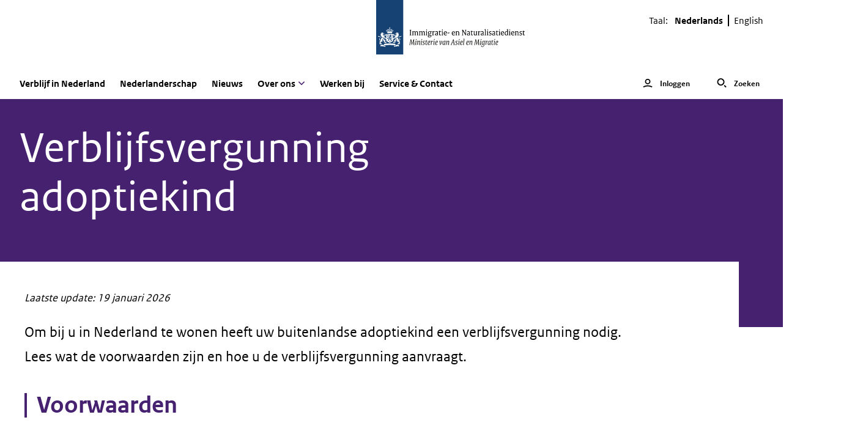

--- FILE ---
content_type: text/html; charset=UTF-8
request_url: https://ind.nl/nl/verblijfsvergunningen/familie-en-partner/verblijfsvergunning-adoptiekind
body_size: 13086
content:

<!DOCTYPE html>
<html lang="nl" dir="ltr">
<head>
  <meta charset="utf-8" />
<noscript><style>form.antibot * :not(.antibot-message) { display: none !important; }</style>
</noscript><meta name="description" content="Uw buitenlandse adoptiekind heeft in Nederland een verblijfsvergunning nodig. Lees wat de voorwaarden zijn en hoe u de verblijfsvergunning aanvraagt." />
<link rel="canonical" href="https://ind.nl/nl/verblijfsvergunningen/familie-en-partner/verblijfsvergunning-adoptiekind" />
<meta name="robots" content="index, follow" />
<meta name="dcterms.title" content="Verblijfsvergunning adoptiekind" />
<meta name="dcterms.creator" content="Immigratie- en Naturalisatiedienst" />
<meta name="dcterms.publisher" content="Immigratie- en Naturalisatiedienst" />
<meta name="dcterms.type" content="webpagina" />
<meta name="dcterms.identifier" content="https://ind.nl/nl/verblijfsvergunningen/familie-en-partner/verblijfsvergunning-adoptiekind" />
<meta name="dcterms.language" content="nl" />
<meta name="OVERHEID.authority" content="Immigratie- en Naturalisatiedienst" />
<meta name="dcterms.rightsHolder" content="Immigratie- en Naturalisatiedienst" />
<meta name="dcterms.modified" content="2026-01-19" />
<meta name="dcterms.spatial" content="Nederland" />
<meta name="MobileOptimized" content="width" />
<meta name="HandheldFriendly" content="true" />
<meta name="http-equiv" content="on" />
<meta name="viewport" content="width=device-width, initial-scale=1.0" />
<link rel="icon" href="/sites/default/files/ro-favicon-wit_0.png" type="image/png" />
<link rel="alternate" hreflang="nl" href="https://ind.nl/nl/verblijfsvergunningen/familie-en-partner/verblijfsvergunning-adoptiekind" />
<link rel="alternate" hreflang="en" href="https://ind.nl/en/residence-permits/family-and-partner/residence-permit-for-adopted-child" />
<link rel="shortcut icon" href="/sites/default/files/ro-favicon-wit_0.png" type="image/x-icon" />

    <title>Verblijfsvergunning adoptiekind | IND</title>
    <link rel="stylesheet" media="all" href="/sites/default/files/css/css_kemZJyHcxUMxn7X5ZGlKeRlUSCCsc2qQEPpJAuiWsR0.css?delta=0&amp;language=nl&amp;theme=ind&amp;include=eJx1yNEJwCAMBcCFLBkppBrqA41iUorbtwv08w5WqAsswQrnKkGu0ts-PHaDXenjypVlguWOkUefTUPp55Mj9EFRlqYrCIZIvj200ymuL7S6LEE" />
<link rel="stylesheet" media="all" href="https://cdn.seamly-app.com/ind/client/v1/index.css?1768174653" />
<link rel="stylesheet" media="all" href="/sites/default/files/css/css_D2XC5wH4YEbyAIbJut1OqJJ6nhRvBgegdevwcI_NZAA.css?delta=2&amp;language=nl&amp;theme=ind&amp;include=eJx1yNEJwCAMBcCFLBkppBrqA41iUorbtwv08w5WqAsswQrnKkGu0ts-PHaDXenjypVlguWOkUefTUPp55Mj9EFRlqYrCIZIvj200ymuL7S6LEE" />
<link rel="stylesheet" media="all" href="/sites/default/files/css/css_WcFCcIFIOI1Wb7VOtRCVMydrV67dA2veZK1UEQDsxQw.css?delta=3&amp;language=nl&amp;theme=ind&amp;include=eJx1yNEJwCAMBcCFLBkppBrqA41iUorbtwv08w5WqAsswQrnKkGu0ts-PHaDXenjypVlguWOkUefTUPp55Mj9EFRlqYrCIZIvj200ymuL7S6LEE" />
<link rel="stylesheet" media="print" href="/sites/default/files/css/css_1-cxW9wOQHNH1Se29cQBRSvNuvk_9CN4P249oplqwuA.css?delta=4&amp;language=nl&amp;theme=ind&amp;include=eJx1yNEJwCAMBcCFLBkppBrqA41iUorbtwv08w5WqAsswQrnKkGu0ts-PHaDXenjypVlguWOkUefTUPp55Mj9EFRlqYrCIZIvj200ymuL7S6LEE" />

      
</head>
<body class="not-logged-in path-node node--type-purpose-of-stay">


<div id="top"></div>
  <a href="#content" class="visually-hidden focusable skip-link">Overslaan en naar de inhoud gaan</a>

  <div class="t-wrapper js-wrapper dialog-off-canvas-main-canvas" data-off-canvas-main-canvas>
    

  <header class="top-header">
  <div class="container">
    <div class="top-header__wrapper">
        


<div id="branding" class="branding block block-system">
  <div class="no-gutters row">
    <div class="col-12">
      
            
      		  <a href="/nl" title="Home" rel="home" class="branding__link">
	    <img src="/themes/custom/ind/logo.svg" alt="Naar homepagina Immigratie en Naturalisatiedienst, Ministerie van Asiel en Migratie" class="branding__logo" />
		  <img src="/themes/custom/ind/logo-sm.svg" alt="Naar homepagina Immigratie en Naturalisatiedienst, Ministerie van Asiel en Migratie" class="branding__logo branding__logo--small" />
	  </a>
		    </div>
  </div>
</div>

  <button type="button" class="menu-trigger" aria-expanded="false" aria-haspopup="true">
    <div class="menu-trigger__content menu-trigger__content--closed">
      
<svg aria-hidden="true" tabindex="-1"
     role="img" class="icon icon--16 ">
    <use xlink:href="/themes/custom/ind/static/symbol/svg/sprite.symbol.svg#hamburger"></use>
</svg>
    <span class="visually-hidden">Menu openen</span>
      <p class="menu-trigger__label">Menu</p>
    </div>
    <div class="menu-trigger__content menu-trigger__content--open">
      
<svg aria-hidden="true" tabindex="-1"
     role="img" class="icon icon--16 ">
    <use xlink:href="/themes/custom/ind/static/symbol/svg/sprite.symbol.svg#close"></use>
</svg>
    <span class="visually-hidden">Menu sluiten</span>
      <p class="menu-trigger__label">Sluiten</p>
    </div>
</button>
  <div class="menu-wrapper menu-wrapper--main">
    <nav role="navigation" aria-labelledby="main-menu-menu" id="main-menu">
            
  <h2 class="visually-hidden" id="main-menu-menu">Main navigation</h2>
  

        <ul class="menu menu-level-0">
                <li class="menu-item menu-item--expanded menu-item--active-trail luiken-menu">
              <span class="menu-link">
          <a href="/nl/verblijf-nederland" title="Verblijf in Nederland" data-drupal-link-system-path="node/94">Verblijf in Nederland</a>
        </span>
                </li>
              <li class="menu-item menu-item--collapsed luiken-menu">
              <span class="menu-link">
          <a href="/nl/nederlanderschap" title="Nederlanderschap" data-drupal-link-system-path="node/125">Nederlanderschap</a>
        </span>
                </li>
              <li class="menu-item menu-item--collapsed luiken-menu">
              <span class="menu-link">
          <a href="/nl/nieuws" title="Nieuws" data-drupal-link-system-path="node/424">Nieuws</a>
        </span>
                </li>
              <li class="menu-item menu-item--expanded simple-menu">
              <span class="menu-link">
          <button type="button" class="menu-item--dropdown-button" aria-expanded="false"
                  aria-controls="main-dropdown-over-ons">
            <span>Over ons</span>
            
<svg aria-hidden="true" tabindex="-1"
     role="img" class="icon icon--12 menu-icon">
    <use xlink:href="/themes/custom/ind/static/symbol/svg/sprite.symbol.svg#chevron-down"></use>
</svg>
          </button>
        </span>
                    <div class="menu-dropdown" id="main-dropdown-over-ons">
          <div class="menu-dropdown-content">
            <div class="container">
              <button class="menu-dropdown-title" type="button">
                  
<svg aria-hidden="true" tabindex="-1"
     role="img" class="icon icon--14 menu-dropdown-back-icon d-lg-none">
    <use xlink:href="/themes/custom/ind/static/symbol/svg/sprite.symbol.svg#chevron-left"></use>
</svg>
                Over ons
              </button>
              <ul class="menu menu-level-1">
                                  <li class="menu__list-item">
                    
<svg aria-hidden="true" tabindex="-1"
     role="img" class="icon icon--14 menu__list-icon">
    <use xlink:href="/themes/custom/ind/static/symbol/svg/sprite.symbol.svg#chevron-right-bold"></use>
</svg>
                    <a href="/nl/over-ons" title="Onze werkterreinen" data-drupal-link-system-path="node/14">Onze werkterreinen</a>
                  </li>
                                  <li class="menu__list-item">
                    
<svg aria-hidden="true" tabindex="-1"
     role="img" class="icon icon--14 menu__list-icon">
    <use xlink:href="/themes/custom/ind/static/symbol/svg/sprite.symbol.svg#chevron-right-bold"></use>
</svg>
                    <a href="/nl/over-ons/onze-organisatie" title="Onze organisatie" data-drupal-link-system-path="node/428">Onze organisatie</a>
                  </li>
                                  <li class="menu__list-item">
                    
<svg aria-hidden="true" tabindex="-1"
     role="img" class="icon icon--14 menu__list-icon">
    <use xlink:href="/themes/custom/ind/static/symbol/svg/sprite.symbol.svg#chevron-right-bold"></use>
</svg>
                    <a href="/nl/over-ons/cijfers-en-publicaties" title="Cijfers en publicaties" data-drupal-link-system-path="node/429">Cijfers en publicaties</a>
                  </li>
                                  <li class="menu__list-item">
                    
<svg aria-hidden="true" tabindex="-1"
     role="img" class="icon icon--14 menu__list-icon">
    <use xlink:href="/themes/custom/ind/static/symbol/svg/sprite.symbol.svg#chevron-right-bold"></use>
</svg>
                    <a href="/nl/over-ons/achtergrondartikelen" title="Achtergrondartikelen" data-drupal-link-system-path="node/426">Achtergrondartikelen</a>
                  </li>
                                  <li class="menu__list-item">
                    
<svg aria-hidden="true" tabindex="-1"
     role="img" class="icon icon--14 menu__list-icon">
    <use xlink:href="/themes/custom/ind/static/symbol/svg/sprite.symbol.svg#chevron-right-bold"></use>
</svg>
                    <a href="/nl/over-ons/verhalen-over-ons-werk" title="Verhalen over ons werk" data-drupal-link-system-path="node/427">Verhalen over ons werk</a>
                  </li>
                                  <li class="menu__list-item">
                    
<svg aria-hidden="true" tabindex="-1"
     role="img" class="icon icon--14 menu__list-icon">
    <use xlink:href="/themes/custom/ind/static/symbol/svg/sprite.symbol.svg#chevron-right-bold"></use>
</svg>
                    <a href="/nl/over-ons/verhalen-van-onze-aanvragers" title="Verhalen van onze aanvragers" data-drupal-link-system-path="node/2415">Verhalen van onze aanvragers</a>
                  </li>
                                  <li class="menu__list-item">
                    
<svg aria-hidden="true" tabindex="-1"
     role="img" class="icon icon--14 menu__list-icon">
    <use xlink:href="/themes/custom/ind/static/symbol/svg/sprite.symbol.svg#chevron-right-bold"></use>
</svg>
                    <a href="/nl/over-ons/pers-en-voorlichting" title="Pers en voorlichting" data-drupal-link-system-path="node/440">Pers en voorlichting</a>
                  </li>
                              </ul>
            </div>
          </div>
        </div>
          </li>
              <li class="menu-item menu-item--collapsed luiken-menu">
              <span class="menu-link">
          <a href="/nl/over-ons/werken-bij-de-ind" title="Werken bij" data-drupal-link-system-path="node/430">Werken bij</a>
        </span>
                </li>
              <li class="menu-item menu-item--collapsed luiken-menu">
              <span class="menu-link">
          <a href="/nl/service-en-contact" title="Service &amp; Contact" data-drupal-link-system-path="node/225">Service &amp; Contact</a>
        </span>
                </li>
  </ul>

  </nav>

    
<nav class="language-switcher" role="navigation" aria-label="Taalkeuze">
  
                  
<span class="links language-switcher__nav">Taal:</span>
  <ul class="links language-switcher__nav">      <li hreflang="nl" data-drupal-link-system-path="node/172" class="language-switcher__nav-item is-active">
        
        
        <a href="/nl/verblijfsvergunningen/familie-en-partner/verblijfsvergunning-adoptiekind" class="language-switcher__nav-link"><span aria-current="page">Nederlands</span></a>      </li>      <li hreflang="en" data-drupal-link-system-path="node/172" class="language-switcher__nav-item">
        
        
        <a href="/en/residence-permits/family-and-partner/residence-permit-for-adopted-child" class="language-switcher__nav-link"><span aria-current="false">English</span></a>      </li></ul>
        
</nav>


    

<div id="search-box" class="header--search search-box off-canvas-overlay">
  <div class="off-canvas-overlay--header">
    <div class="container">
      <div class="row no-gutters align-items-center">
        <div class="col-2">
          <button type="button" class="off-canvas-overlay--header-close-btn trigger-search-box">
            
<svg aria-hidden="true" tabindex="-1"
     role="img" class="icon icon--16 ">
    <use xlink:href="/themes/custom/ind/static/symbol/svg/sprite.symbol.svg#close"></use>
</svg>
            <span class="off-canvas-overlay--header-close-btn-text">Sluiten</span>
          </button>
        </div>
        <div class="col-8 text-center">
          <a href="/nl" title="Home" rel="home" class="off-canvas-overlay--header-brand">
            <img src="/themes/custom/ind/logo-sm.svg" alt="Home" />
          </a>
        </div>
      </div>
    </div>
  </div>
  <div class="container px-lg-0">
    <div class="row no-gutters justify-content-center justify-content-lg-end align-items-center">
      <div class="col-12 col-lg-8">
        <form action="/nl/zoeken" method="get" class="search-box--input-wrapper w-100 my-4 my-lg-2">
          <div class="form-item">
            <input type="text" name="s" class="form-autocomplete form-text ui-autocomplete-input" placeholder="Zoek naar" data-search-api-autocomplete-search="search_box" data-autocomplete-path="/nl/search_api_autocomplete/search" />
          </div>
          <div class="form-actions">
            <button type="submit" class="button form-submit" id="search-box">
              Zoeken
            </button>

            <button class="js-filter-reset-btn button js-form-submit form-submit" data-drupal-selector="edit-reset" id="edit-reset--4" name="op" value="Reset">
              
<svg aria-hidden="true" tabindex="-1"
     role="img" class="icon icon--24 ">
    <use xlink:href="/themes/custom/ind/static/symbol/svg/sprite.symbol.svg#clear-fill"></use>
</svg>
            </button>
          </div>
        </form>
      </div>
      <div class="col-2">
        <div class="search-box--close-button">
          <a href="javascript:void(0);" title="Sluiten" class="list__link d-flex align-items-center justify-content-end trigger-search-box">
            
<svg aria-hidden="true" tabindex="-1"
     role="img" class="icon icon--16 ml-2 order-1">
    <use xlink:href="/themes/custom/ind/static/symbol/svg/sprite.symbol.svg#close"></use>
</svg>
    <span class="visually-hidden">1</span>
            <span class="link__link-title d-none d-lg-block order-0">Sluiten</span>
          </a>
        </div>
      </div>
    </div>
  </div>
</div>
  </div>
  <div class="top-header__utilities">
	<ul class="list d-inline-flex">
		<li class="list__item">
			<button id="login-button" type="button" title="Inloggen" class="list__link d-flex align-items-center trigger-login-submenu">
				
<svg aria-hidden="true" tabindex="-1"
     role="img" class="icon icon--16 ">
    <use xlink:href="/themes/custom/ind/static/symbol/svg/sprite.symbol.svg#person"></use>
</svg>
    <span class="visually-hidden">1</span>
				<span class="link__link-title d-none d-lg-block">Inloggen</span>
			</button>

      <div id="login-submenu-container" class="off-canvas-overlay">
  <div class="off-canvas-overlay--header">
    <div class="container">
      <div class="row no-gutters align-items-center">
        <div class="col-2">
          <button type="button" class="off-canvas-overlay--header-close-btn trigger-login-submenu">
            
<svg aria-hidden="true" tabindex="-1"
     role="img" class="icon icon--16 ">
    <use xlink:href="/themes/custom/ind/static/symbol/svg/sprite.symbol.svg#close"></use>
</svg>
            <span class="off-canvas-overlay--header-close-btn-text">Sluiten</span>
          </button>
        </div>
        <div class="col-8 text-center">
          <a href="/nl" title="Home" rel="home" class="off-canvas-overlay--header-brand">
            <img src="/themes/custom/ind/logo-sm.svg" alt="Home" />
          </a>
        </div>
      </div>
    </div>
  </div>
  <div class="container px-0">
    <nav role="navigation" aria-labelledby="login-submenu-menu" id="login-submenu">
            
  <h2 class="visually-hidden" id="login-submenu-menu">Inloggen submenu</h2>
  

        
              <ul class="menu">
                    <li class="menu-item">
        <a href="/nl/mijn-ind" title="Mijn IND" data-drupal-link-system-path="node/382">Mijn IND</a>
              </li>
                <li class="menu-item">
        <a href="/nl/portaal-zakelijk" title="Portaal Zakelijk" data-drupal-link-system-path="node/869">Portaal Zakelijk</a>
              </li>
                <li class="menu-item">
        <a href="/nl/portaal-voor-advocaten" title="Portaal voor Advocaten" data-drupal-link-system-path="node/2193">Portaal voor Advocaten</a>
              </li>
                <li class="menu-item">
        <a href="/nl/portaal-gemeente" title="Portaal Gemeente" data-drupal-link-system-path="node/761">Portaal Gemeente</a>
              </li>
        </ul>
  


  </nav>

  </div>
</div>
		</li>
		<li class="list__item">
			<button type="button" title="Zoeken" class="list__link d-flex align-items-center trigger-search-box">
				
<svg aria-hidden="true" tabindex="-1"
     role="img" class="icon icon--16 ">
    <use xlink:href="/themes/custom/ind/static/symbol/svg/sprite.symbol.svg#search"></use>
</svg>
    <span class="visually-hidden">1</span>
				<span class="link__link-title d-none d-lg-block">Zoeken</span>
			</button>
		</li>
	</ul>
</div>

    </div>
  </div>
  </header>
<div class="top-header-overlay"></div>

  


<div id="indsitewidealertstoringen" class="block block-ind-custom">
  <div class="no-gutters row">
    <div class="col-12">
      
            
              <div data-sitewide-alert data-sitewide-alert-type="error"></div>
          </div>
  </div>
</div>




  
    
    

  
  <a id="main-content" tabindex="-1"></a>

    

  
<div>
  <div class="no-gutters row">
    <div class="col-12">
      
            
              
<main id="content" class="content purpose-of-stay">

  
<section class="header header--full has-content-elevation">
      <div class="header__caption">
      <div class="header__caption-plane">
        <div class="container">
          <div class="row no-gutters">
            <div class="col-12 col-xl-9">
                              <h1 class="header__title header__title--large" tabindex="0">Verblijfsvergunning adoptiekind</h1>
                          </div>
          </div>
        </div>
      </div>
    </div>
  </section>

  <div class="container px-0 px-sm-4 d-flex flex-column">

    <div class="order-1">
      

  


<section class="pane--intro pane--intro-elevated pane--intro-elevated pane pane--default" data-pane-type="intro">
  <div class="container pr-0">
    <div class="no-gutters row">
      <div class="intro-elevated">
                                                      <div class="pane__content">
            
<div class="paragraph--call-to-action-button">
      <div class="row no-gutters">
      <div class="text-lead d-block col-lg-11">
                  <i class="text-lead--changed">
            Laatste update: 19 januari 2026           </i>
        
                  <p>Om bij u in Nederland te wonen heeft uw buitenlandse adoptiekind een verblijfsvergunning nodig. Lees wat de voorwaarden zijn en hoe u de verblijfsvergunning aanvraagt.</p>
              </div>
    </div>
    </div>
        </div>
              </div>
    </div>
  </div>
</section>

          </div>

    <div class="row no-gutters order-3 px-4 px-sm-0">
      <div class="col-12 col-lg-8">
                                                        
        
        
        
                  <div id="voorwaarden" class="u-show--at-print">
  

  


<section class="pane pane--default" data-pane-type="">
  <div class="container ">
    <div class="no-gutters row">
      <div class="col-12">
                                          <h2 class="pane__title" tabindex="0">Voorwaarden</h2>
                                              <div class="pane__content">
          
                                  
              
                  

  


<section class="pane--wysiwyg pane--first pane pane--default" data-pane-type="wysiwyg">
  <div class="container ">
    <div class="no-gutters row">
      <div class="col-12">
                                                      <div class="pane__content">
            <div class="pane--wysiwyg">
  <div class="pane__content">
    <div class="paragraph--wysiwyg">
      <p>Voor u en uw adoptiekind gelden de volgende voorwaarden:</p><ul><li>Uw adoptiekind voldoet&nbsp;aan de algemene <a href="/nl/voorwaarden-die-voor-iedereen-gelden" data-entity-type="node" data-entity-uuid="a28ce0ae-9175-40f5-8a40-998c0e5970d5" data-entity-substitution="canonical" title="Voorwaarden die voor iedereen gelden">voorwaarden die voor iedereen gelden</a>.</li><li>U bent Nederlander&nbsp;of u hebt een geldige verblijfsvergunning. Of u bent een <a href="/nl/verblijfsvergunningen/eu-eer-en-zwitserland/verblijven-in-nederland-als-burger-van-de-eu-eer-of-zwitserland" data-entity-type="node" data-entity-uuid="9a8c3273-53ab-41b3-b01f-a1e24e047c22" data-entity-substitution="canonical" title="Verblijven in Nederland als burger van de EU, EER of Zwitserland">burger van een lidstaat van de EU/EER of Zwitserland</a>, of een <a href="/nl/verblijfsvergunningen/familie-en-partner/toetsing-eu-recht-familieleden-burger-van-de-unie" data-entity-type="node" data-entity-uuid="434f7e2c-5602-42c8-acb1-a7075ea07bf3" data-entity-substitution="canonical" title="Toetsing EU-recht familieleden burger van de Unie">familielid</a>. En u voldoet aan de voorwaarden voor verblijf volgens het EU-recht.</li><li>U voldoet aan alle onderstaande eisen van de Wet opneming buitenlandse kinderen ter adoptie (Wobka):<ul><li>U hebt een beginseltoestemming gekregen van de Centrale autoriteit Internationale Kinderaangelegenheden van het ministerie van Justitie en Veiligheid (J&amp;V). Dit is een verklaring waarin staat dat u volgens het ministerie van J&amp;V geschikt bent om een buitenlands kind te adopteren.</li><li>Bij een adoptie op grond van het Haags Adoptieverdrag: U hebt een <em>Statement of Approval</em> gekregen van de Centrale autoriteit Internationale Kinderaangelegenheden van het ministerie van J&amp;V.</li><li>Bij een niet-Verdragsadoptie: U hebt een "beginseltoestemming op naam” gekregen van de Centrale autoriteit Internationale Kinderaangelegenheden van het Ministerie van J&amp;V. Dit is een verklaring waarin staat dat de Staatssecretaris van J&amp;V u toestemming geeft om uw buitenlandse adoptiekind ter adoptie op te nemen in uw gezin. De persoonsgegevens van het kind staan in het document.</li><li>Uw adoptiekind heeft geen gevaarlijke besmettelijke of langdurige lichamelijke of geestelijke ziekte. Dit blijkt uit een medische verklaring uit het land van herkomst van het kind.</li><li>De biologische ouders hebben afstand gedaan van het buitenlandse kind. Dit is op de juiste manier geregeld.</li><li>De autoriteiten van het land van herkomst van het kind vinden het goed dat u het adoptiekind opneemt in uw gezin.</li></ul></li><li>U toont de identiteit van uw adoptiekind aan. Heeft uw adoptiekind geen geldig document om te reizen buiten het eigen land, bijvoorbeeld een paspoort? De IND wijst de aanvraag niet af als u de identiteit op een andere manier kunt aantonen.</li></ul><p>Ga voor meer algemene informatie over adoptie naar de website van <a href="https://fiom.nl/adoptie" title="Stichting FIOM">FIOM</a>.&nbsp;</p><h3>Adoptiekind van rechtswege Nederlander</h3><p>Soms is uw adoptiekind van rechtswege Nederlander en hoeft u geen verblijfsvergunning aan te vragen. Van rechtswege betekent dat het adoptiekind automatisch de Nederlandse nationaliteit krijgt. Lees meer over <a href="/nl/nederlanderschap/nederlander-door-geboorte-erkenning-of-adoptie" data-entity-type="node" data-entity-uuid="1df35df9-2dc5-415e-a3ac-b7506a9805b9" data-entity-substitution="canonical" title="Nederlander door geboorte, erkenning of adoptie">Nederlander door geboorte, erkenning of adoptie</a>.</p><h3>Nieuwe buitenlandse adopties stopgezet</h3><p>De Minister voor Rechtsbescherming heeft de Tweede Kamer in een brief van 21 mei 2024 laten weten dat er geen nieuwe buitenlandse adoptieprocedures worden gestart, maar dat de lopende procedures vooralsnog doorgaan. Lees voor meer informatie het <a href="https://www.rijksoverheid.nl/actueel/nieuws/2024/05/21/per-direct-geen-nieuwe-interlandelijke-adopties" title="Per direct geen nieuwe interlandelijke adopties - Rijksoverheid.nl">nieuwsbericht op Rijksoverheid</a>.&nbsp;</p><p>Hebt u een procedure voor een buitenlands adoptiekind afgerond? Maar is uw adoptiekind nog geen Nederlander geworden? Dan kunt u dus nog steeds een verblijfsvergunning voor uw adoptiekind aanvragen.</p><h3>Buitenlands familielid</h3><p>Wilt u een buitenlands familielid opnemen in uw gezin? Dit kan niet door adoptie. Maar misschien kan het kind komen met een <a href="/nl/verblijfsvergunningen/familie-en-partner/verblijfsvergunning-pleegkind" data-entity-type="node" data-entity-uuid="55687f3e-de99-4cc5-a558-694716bb06a9" data-entity-substitution="canonical" title="Verblijfsvergunning pleegkind">verblijfsvergunning pleegkind</a>.</p>
    </div>
  </div>
</div>

        </div>
              </div>
    </div>
  </div>
</section>
              
                                              </div>
              </div>
    </div>
  </div>
</section>
</div>
        
        
                  <div id="procedure-en-kosten" class="u-show--at-print">
  

  


<section class="pane pane--default" data-pane-type="">
  <div class="container ">
    <div class="no-gutters row">
      <div class="col-12">
                                          <h2 class="pane__title" tabindex="0">Procedure en kosten</h2>
                                            <h3 class="pane__subtitle" tabindex="0"><div class="field-procedures-subtitle">
    <div class="field-items">
          <div class="field-item">De aanvraagprocedure van de verblijfsvergunning bestaat uit de volgende stappen:</div>
      </div>
</div>
</h3>
                                    <div class="pane__content">
                
      
                              
                        
                  
                                                                                                          
            
                                  
                                                                                                          
            
                                  
        
                        
                  
                                                                                                          
            
                                  
                                                                                                          
            
                                  
        
                        
                  
                                                                                                          
            
                                  
                                                                                                          
            
                                  
        
                        
                  
                                                                                                          
            
                                  
                                                                                                          
            
                                  
        
                        
                  
                                                                                                          
            
                                  
                                                                                                          
            
                                  
        
                        
                  
                                                                                                          
            
                                  
                                                                                                          
            
                                  
        
                        
                  
                                                                                                          
            
                                  
                  
        
                        
                  
                  
                                                                                                          
            
                                  
        
                        
                  
                                                                                                          
            
                                  
                  
        
      
      

  


<section class="pane pane--default pane pane--paddingless" data-pane-type="">
  <div class="container ">
    <div class="no-gutters row row">
      <div class="col-12">
                                                      <div class="pane__content">
            <div class="">
    <div class="">
      <div class="paragraph--accordion">
  <div class="accordion">
    <a class="accordion__toggler initializing" role='button' tabindex='0'>
      <span class="accordion__action accordion__action--open">Alles uitklappen</span>
      <span class="accordion__action accordion__action--close">Alles inklappen</span>
    </a>

    <ul class="accordion__content">
                        <li class="accordion-item procedure-content procedure-content-with-mvv"
          >
        <a class="accordion-item__heading" role='button' tabindex='0'>
          <h>1. Voorwaarden controleren</h>
          <span class="accordion-item__handler accordion-item__handler--open">
            
<svg aria-hidden="true" tabindex="-1"
     role="img" class="icon icon--24 ">
    <use xlink:href="/themes/custom/ind/static/symbol/svg/sprite.symbol.svg#open"></use>
</svg>
          </span>
          <span class="accordion-item__handler accordion-item__handler--close">
            
<svg aria-hidden="true" tabindex="-1"
     role="img" class="icon icon--24 ">
    <use xlink:href="/themes/custom/ind/static/symbol/svg/sprite.symbol.svg#minus"></use>
</svg>
          </span>
        </a>
        <div class="accordion-item__content" hidden="until-found">
          
                                    <p>Voor deze aanvraag is een <a href="/nl/machtiging-tot-voorlopig-verblijf-mvv" data-entity-type="node" data-entity-uuid="6a4a6c68-c37c-415e-9a89-cb3e94bf6bdd" data-entity-substitution="canonical" title="Machtiging tot voorlopig verblijf (mvv)">geldige machtiging tot voorlopig verblijf (mvv) </a>nodig.&nbsp;</p><p>Controleer of u voldoet aan de <a href="#voorwaarden">voorwaarden</a> voor de verblijfsvergunning.</p>
                              </div>
      </li>
                        <li class="accordion-item procedure-content procedure-content-without-mvv"
          >
        <a class="accordion-item__heading" role='button' tabindex='0'>
          <h>1. Voorwaarden controleren</h>
          <span class="accordion-item__handler accordion-item__handler--open">
            
<svg aria-hidden="true" tabindex="-1"
     role="img" class="icon icon--24 ">
    <use xlink:href="/themes/custom/ind/static/symbol/svg/sprite.symbol.svg#open"></use>
</svg>
          </span>
          <span class="accordion-item__handler accordion-item__handler--close">
            
<svg aria-hidden="true" tabindex="-1"
     role="img" class="icon icon--24 ">
    <use xlink:href="/themes/custom/ind/static/symbol/svg/sprite.symbol.svg#minus"></use>
</svg>
          </span>
        </a>
        <div class="accordion-item__content" hidden="until-found">
          
                                    <p>Controleer of u voldoet aan de <a href="#voorwaarden">voorwaarden</a>.</p>
                              </div>
      </li>
                        <li class="accordion-item procedure-content procedure-content-with-mvv"
          >
        <a class="accordion-item__heading" role='button' tabindex='0'>
          <h>2. Documenten verzamelen</h>
          <span class="accordion-item__handler accordion-item__handler--open">
            
<svg aria-hidden="true" tabindex="-1"
     role="img" class="icon icon--24 ">
    <use xlink:href="/themes/custom/ind/static/symbol/svg/sprite.symbol.svg#open"></use>
</svg>
          </span>
          <span class="accordion-item__handler accordion-item__handler--close">
            
<svg aria-hidden="true" tabindex="-1"
     role="img" class="icon icon--24 ">
    <use xlink:href="/themes/custom/ind/static/symbol/svg/sprite.symbol.svg#minus"></use>
</svg>
          </span>
        </a>
        <div class="accordion-item__content" hidden="until-found">
          
                                    <p>In het aanvraagformulier staat welke documenten u nodig hebt. Verzamel alle documenten voordat u de aanvraag doet.&nbsp;</p><p>Laat officiële buitenlandse <a href="/nl/legaliseren-en-vertalen-documenten" data-entity-type="node" data-entity-uuid="d2d3623b-7137-425c-b90a-37400ba656a8" data-entity-substitution="canonical" title="Legaliseren en vertalen documenten">documenten legaliseren en vertalen</a> naar het Nederlands, Engels, Frans of Duits.</p>
                              </div>
      </li>
                        <li class="accordion-item procedure-content procedure-content-without-mvv"
          >
        <a class="accordion-item__heading" role='button' tabindex='0'>
          <h>2. Documenten verzamelen</h>
          <span class="accordion-item__handler accordion-item__handler--open">
            
<svg aria-hidden="true" tabindex="-1"
     role="img" class="icon icon--24 ">
    <use xlink:href="/themes/custom/ind/static/symbol/svg/sprite.symbol.svg#open"></use>
</svg>
          </span>
          <span class="accordion-item__handler accordion-item__handler--close">
            
<svg aria-hidden="true" tabindex="-1"
     role="img" class="icon icon--24 ">
    <use xlink:href="/themes/custom/ind/static/symbol/svg/sprite.symbol.svg#minus"></use>
</svg>
          </span>
        </a>
        <div class="accordion-item__content" hidden="until-found">
          
                                    <p>In het aanvraagformulier staat welke documenten u nodig hebt. Verzamel alle documenten voordat u de aanvraag doet.</p><p>Laat officiële buitenlandse <a href="/nl/legaliseren-en-vertalen-documenten" data-entity-type="node" data-entity-uuid="d2d3623b-7137-425c-b90a-37400ba656a8" data-entity-substitution="canonical" title="Legaliseren en vertalen documenten">documenten legaliseren en vertalen</a> naar het Nederlands, Engels, Frans of Duits.</p>
                              </div>
      </li>
                        <li class="accordion-item procedure-content procedure-content-with-mvv"
          >
        <a class="accordion-item__heading" role='button' tabindex='0'>
          <h>3. Aanvraag doen</h>
          <span class="accordion-item__handler accordion-item__handler--open">
            
<svg aria-hidden="true" tabindex="-1"
     role="img" class="icon icon--24 ">
    <use xlink:href="/themes/custom/ind/static/symbol/svg/sprite.symbol.svg#open"></use>
</svg>
          </span>
          <span class="accordion-item__handler accordion-item__handler--close">
            
<svg aria-hidden="true" tabindex="-1"
     role="img" class="icon icon--24 ">
    <use xlink:href="/themes/custom/ind/static/symbol/svg/sprite.symbol.svg#minus"></use>
</svg>
          </span>
        </a>
        <div class="accordion-item__content" hidden="until-found">
          
                                    <p>Download het aanvraagformulier, vul het in en verstuur het per post. U vraagt de mvv en de verblijfsvergunning in een keer aan.</p>

<p>Uw kind kan eventueel ook zelf de <a data-entity-substitution="canonical" data-entity-type="node" data-entity-uuid="67b5dc45-395c-45d1-a31f-752df4e14acc" href="/nl/aanvraag-mvv-en-verblijfsvergunning-vanuit-buitenland" title="Aanvraag mvv en verblijfsvergunning vanuit buitenland">aanvraag doen bij de Nederlandse vertegenwoordiging in het buitenland</a>.</p>
                              </div>
      </li>
                        <li class="accordion-item procedure-content procedure-content-without-mvv"
          >
        <a class="accordion-item__heading" role='button' tabindex='0'>
          <h>3. Aanvraag doen</h>
          <span class="accordion-item__handler accordion-item__handler--open">
            
<svg aria-hidden="true" tabindex="-1"
     role="img" class="icon icon--24 ">
    <use xlink:href="/themes/custom/ind/static/symbol/svg/sprite.symbol.svg#open"></use>
</svg>
          </span>
          <span class="accordion-item__handler accordion-item__handler--close">
            
<svg aria-hidden="true" tabindex="-1"
     role="img" class="icon icon--24 ">
    <use xlink:href="/themes/custom/ind/static/symbol/svg/sprite.symbol.svg#minus"></use>
</svg>
          </span>
        </a>
        <div class="accordion-item__content" hidden="until-found">
          
                                    <p>Download het aanvraagformulier, vul het in en verstuur het per post.</p>
                              </div>
      </li>
                        <li class="accordion-item procedure-content procedure-content-with-mvv"
          >
        <a class="accordion-item__heading" role='button' tabindex='0'>
          <h>4. Kosten betalen</h>
          <span class="accordion-item__handler accordion-item__handler--open">
            
<svg aria-hidden="true" tabindex="-1"
     role="img" class="icon icon--24 ">
    <use xlink:href="/themes/custom/ind/static/symbol/svg/sprite.symbol.svg#open"></use>
</svg>
          </span>
          <span class="accordion-item__handler accordion-item__handler--close">
            
<svg aria-hidden="true" tabindex="-1"
     role="img" class="icon icon--24 ">
    <use xlink:href="/themes/custom/ind/static/symbol/svg/sprite.symbol.svg#minus"></use>
</svg>
          </span>
        </a>
        <div class="accordion-item__content" hidden="until-found">
          
                                    <p>De aanvraag kost € 85,00. Kijk voor alle legesbedragen en uitzonderingen op de pagina <a href="/nl/leges-kosten-van-een-aanvraag" data-entity-type="node" data-entity-uuid="98189a8b-24b7-4fda-a6dd-160980fac8f8" data-entity-substitution="canonical" title="Leges: kosten van een aanvraag">Leges: kosten van een aanvraag</a>.</p><p>De IND stuurt een brief waarin staat hoe u kunt betalen.</p>
                              </div>
      </li>
                        <li class="accordion-item procedure-content procedure-content-without-mvv"
          >
        <a class="accordion-item__heading" role='button' tabindex='0'>
          <h>4. Kosten betalen</h>
          <span class="accordion-item__handler accordion-item__handler--open">
            
<svg aria-hidden="true" tabindex="-1"
     role="img" class="icon icon--24 ">
    <use xlink:href="/themes/custom/ind/static/symbol/svg/sprite.symbol.svg#open"></use>
</svg>
          </span>
          <span class="accordion-item__handler accordion-item__handler--close">
            
<svg aria-hidden="true" tabindex="-1"
     role="img" class="icon icon--24 ">
    <use xlink:href="/themes/custom/ind/static/symbol/svg/sprite.symbol.svg#minus"></use>
</svg>
          </span>
        </a>
        <div class="accordion-item__content" hidden="until-found">
          
                                    <p>De aanvraag kost € 85,00. Kijk voor alle legesbedragen en uitzonderingen op de pagina <a href="/nl/leges-kosten-van-een-aanvraag" data-entity-type="node" data-entity-uuid="98189a8b-24b7-4fda-a6dd-160980fac8f8" data-entity-substitution="canonical" title="Leges: kosten van een aanvraag">Leges: kosten van een aanvraag</a>.</p><p>De IND stuurt een brief waarin staat hoe u kunt betalen.<br>&nbsp;</p>
                              </div>
      </li>
                        <li class="accordion-item procedure-content procedure-content-with-mvv"
          >
        <a class="accordion-item__heading" role='button' tabindex='0'>
          <h>5. Beslissing aanvraag afwachten</h>
          <span class="accordion-item__handler accordion-item__handler--open">
            
<svg aria-hidden="true" tabindex="-1"
     role="img" class="icon icon--24 ">
    <use xlink:href="/themes/custom/ind/static/symbol/svg/sprite.symbol.svg#open"></use>
</svg>
          </span>
          <span class="accordion-item__handler accordion-item__handler--close">
            
<svg aria-hidden="true" tabindex="-1"
     role="img" class="icon icon--24 ">
    <use xlink:href="/themes/custom/ind/static/symbol/svg/sprite.symbol.svg#minus"></use>
</svg>
          </span>
        </a>
        <div class="accordion-item__content" hidden="until-found">
          
                                    <p><span>De IND moet binnen een beslistermijn van 90 dagen een beslissing nemen.&nbsp;</span></p><p><span>Hebt u een verblijfsvergunning asiel en doet u een aanvraag voor gezinshereniging met een familielid? De wettelijke beslistermijn voor deze aanvraag is 9 maanden.</span></p><p><span>We kunnen de beslistermijn verlengen als de beslissing meer tijd kost. Bijvoorbeeld als de aanvraag niet compleet is. De IND stuurt dan een bericht.</span></p><p><a href="/node/382"><span>Volg de aanvraag in Mijn IND</span></a><span>.</span></p>
                              </div>
      </li>
                        <li class="accordion-item procedure-content procedure-content-without-mvv"
          >
        <a class="accordion-item__heading" role='button' tabindex='0'>
          <h>5. Beslissing aanvraag afwachten</h>
          <span class="accordion-item__handler accordion-item__handler--open">
            
<svg aria-hidden="true" tabindex="-1"
     role="img" class="icon icon--24 ">
    <use xlink:href="/themes/custom/ind/static/symbol/svg/sprite.symbol.svg#open"></use>
</svg>
          </span>
          <span class="accordion-item__handler accordion-item__handler--close">
            
<svg aria-hidden="true" tabindex="-1"
     role="img" class="icon icon--24 ">
    <use xlink:href="/themes/custom/ind/static/symbol/svg/sprite.symbol.svg#minus"></use>
</svg>
          </span>
        </a>
        <div class="accordion-item__content" hidden="until-found">
          
                                    <p><span>De IND moet binnen een beslistermijn van 90 dagen een beslissing nemen.&nbsp;</span></p><p><span>Hebt u een verblijfsvergunning asiel en doet u een aanvraag voor gezinshereniging met een familielid? De wettelijke beslistermijn voor deze aanvraag is 9 maanden.</span></p><p><span>We kunnen de beslistermijn verlengen als de beslissing meer tijd kost. Bijvoorbeeld als de aanvraag niet compleet is. De IND stuurt dan een bericht.</span></p><p><a href="/node/382"><span>Volg de aanvraag in Mijn IND</span></a><span>.</span></p>
                              </div>
      </li>
                        <li class="accordion-item procedure-content procedure-content-with-mvv"
          >
        <a class="accordion-item__heading" role='button' tabindex='0'>
          <h>6. Beslissing aanvraag</h>
          <span class="accordion-item__handler accordion-item__handler--open">
            
<svg aria-hidden="true" tabindex="-1"
     role="img" class="icon icon--24 ">
    <use xlink:href="/themes/custom/ind/static/symbol/svg/sprite.symbol.svg#open"></use>
</svg>
          </span>
          <span class="accordion-item__handler accordion-item__handler--close">
            
<svg aria-hidden="true" tabindex="-1"
     role="img" class="icon icon--24 ">
    <use xlink:href="/themes/custom/ind/static/symbol/svg/sprite.symbol.svg#minus"></use>
</svg>
          </span>
        </a>
        <div class="accordion-item__content" hidden="until-found">
          
                                    <p>De beslissing staat in een brief. De beslissing is positief of negatief.</p>

<ul>
	<li>Positieve beslissing: Het kind krijgt een mvv en een verblijfsvergunning.</li>
	<li>Negatieve beslissing: Het kind krijgt geen mvv en verblijfsvergunning. U kunt tegen deze beslissing <a data-entity-substitution="canonical" data-entity-type="node" data-entity-uuid="214e995c-20e0-404e-9f11-87be4aab7cf5" href="/nl/na-uw-aanvraag/bezwaar-maken-of-in-beroep-gaan" title="Bezwaar maken of in beroep gaan">bezwaar maken</a>.&nbsp;</li>
</ul>
                              </div>
      </li>
                        <li class="accordion-item procedure-content procedure-content-without-mvv"
          >
        <a class="accordion-item__heading" role='button' tabindex='0'>
          <h>6. Beslissing aanvraag</h>
          <span class="accordion-item__handler accordion-item__handler--open">
            
<svg aria-hidden="true" tabindex="-1"
     role="img" class="icon icon--24 ">
    <use xlink:href="/themes/custom/ind/static/symbol/svg/sprite.symbol.svg#open"></use>
</svg>
          </span>
          <span class="accordion-item__handler accordion-item__handler--close">
            
<svg aria-hidden="true" tabindex="-1"
     role="img" class="icon icon--24 ">
    <use xlink:href="/themes/custom/ind/static/symbol/svg/sprite.symbol.svg#minus"></use>
</svg>
          </span>
        </a>
        <div class="accordion-item__content" hidden="until-found">
          
                                    <p>De beslissing staat in een brief. De beslissing is positief of negatief.</p>

<ul>
	<li>Positieve beslissing: Het kind krijgt een verblijfsvergunning.</li>
	<li>Negatieve beslissing: Het kind krijgt geen verblijfsvergunning. U kunt tegen deze beslissing <a data-entity-substitution="canonical" data-entity-type="node" data-entity-uuid="214e995c-20e0-404e-9f11-87be4aab7cf5" href="/nl/na-uw-aanvraag/bezwaar-maken-of-in-beroep-gaan" title="Bezwaar maken of in beroep gaan">bezwaar maken</a>.&nbsp;</li>
</ul>
                              </div>
      </li>
                        <li class="accordion-item procedure-content procedure-content-with-mvv"
          >
        <a class="accordion-item__heading" role='button' tabindex='0'>
          <h>7. Afspraak maken voor mvv-visumsticker en naar Nederland reizen</h>
          <span class="accordion-item__handler accordion-item__handler--open">
            
<svg aria-hidden="true" tabindex="-1"
     role="img" class="icon icon--24 ">
    <use xlink:href="/themes/custom/ind/static/symbol/svg/sprite.symbol.svg#open"></use>
</svg>
          </span>
          <span class="accordion-item__handler accordion-item__handler--close">
            
<svg aria-hidden="true" tabindex="-1"
     role="img" class="icon icon--24 ">
    <use xlink:href="/themes/custom/ind/static/symbol/svg/sprite.symbol.svg#minus"></use>
</svg>
          </span>
        </a>
        <div class="accordion-item__content" hidden="until-found">
          
                                    <p>Met de mvv kan het kind naar Nederland reizen.</p><h4>Afspraak maken binnen 3 maanden na beslissing</h4><p>Het kind moet <a href="https://www.nederlandwereldwijd.nl/visum-nederland/visum-lang-verblijf-mvv" title="een afspraak maken bij de Nederlandse vertegenwoordiging" target="_blank">een afspraak maken bij de Nederlandse vertegenwoordiging</a>. Dat is de ambassade of consulaat die u op het aanvraagformulier hebt ingevuld. Het kind moet de afspraak maken binnen 3 maanden nadat de IND een beslissing heeft genomen op de aanvraag.</p><h4>Biometrie afnemen</h4><p>Tijdens de afspraak bij de Nederlandse vertegenwoordiging moet uw kind biometrische gegevens afgeven. Het kind zet een handtekening en de Nederlandse vertegenwoordiging neemt vingerafdrukken af. Het kind neemt ook 1 nieuwe pasfoto mee. Op de website nederlandwereldwijd.nl leest u over de <a href="https://www.nederlandwereldwijd.nl/paspoort-id-kaart/eisen-pasfoto" title="eisen pasfoto op nederlandwereldwijd.nl" target="_blank">eisen waar de pasfoto aan moet voldoen</a>.</p><h4>Geldig paspoort nodig</h4><p>Het paspoort van het kind moet nog minimaal 6 maanden geldig zijn als de Nederlandse vertegenwoordiging de mvv-visumsticker erin plakt. De mvv is 90 dagen geldig.</p>
                              </div>
      </li>
                        <li class="accordion-item procedure-content procedure-content-without-mvv"
          >
        <a class="accordion-item__heading" role='button' tabindex='0'>
          <h>7. Verblijfsvergunning ophalen</h>
          <span class="accordion-item__handler accordion-item__handler--open">
            
<svg aria-hidden="true" tabindex="-1"
     role="img" class="icon icon--24 ">
    <use xlink:href="/themes/custom/ind/static/symbol/svg/sprite.symbol.svg#open"></use>
</svg>
          </span>
          <span class="accordion-item__handler accordion-item__handler--close">
            
<svg aria-hidden="true" tabindex="-1"
     role="img" class="icon icon--24 ">
    <use xlink:href="/themes/custom/ind/static/symbol/svg/sprite.symbol.svg#minus"></use>
</svg>
          </span>
        </a>
        <div class="accordion-item__content" hidden="until-found">
          
                                    <p>U krijgt een brief als de verblijfsvergunning klaarligt bij het IND-loket. Ophalen kan alleen op afspraak. <a data-entity-substitution="canonical" data-entity-type="node" data-entity-uuid="711d0db1-8adb-47ef-b7ad-798587721eb2" href="/nl/afspraak-ophalen-document" title="Afspraak ophalen document">Afspraak maken ophalen verblijfsdocument</a>.<br>
&nbsp;</p>
                              </div>
      </li>
                        <li class="accordion-item procedure-content procedure-content-with-mvv"
          >
        <a class="accordion-item__heading" role='button' tabindex='0'>
          <h>8. Verblijfsvergunning ophalen</h>
          <span class="accordion-item__handler accordion-item__handler--open">
            
<svg aria-hidden="true" tabindex="-1"
     role="img" class="icon icon--24 ">
    <use xlink:href="/themes/custom/ind/static/symbol/svg/sprite.symbol.svg#open"></use>
</svg>
          </span>
          <span class="accordion-item__handler accordion-item__handler--close">
            
<svg aria-hidden="true" tabindex="-1"
     role="img" class="icon icon--24 ">
    <use xlink:href="/themes/custom/ind/static/symbol/svg/sprite.symbol.svg#minus"></use>
</svg>
          </span>
        </a>
        <div class="accordion-item__content" hidden="until-found">
          
                                    <p>U krijgt een brief als de verblijfsvergunning klaarligt bij het IND-loket. Ophalen kan alleen op afspraak. <a href="/nl/afspraak-ophalen-document" data-entity-type="node" data-entity-uuid="711d0db1-8adb-47ef-b7ad-798587721eb2" data-entity-substitution="canonical" title="Afspraak ophalen document">Afspraak maken ophalen verblijfsdocument</a>.&nbsp;<br>&nbsp;</p>
                              </div>
      </li>
          </ul>
  </div>
</div>
    </div>
  </div>
        </div>
              </div>
    </div>
  </div>
</section>
            </div>
              </div>
    </div>
  </div>
</section>
</div>
        
        
                  <div id="aanvraagformulieren" class="pane--wysiwyg u-show--at-print">
  

  


<section class="pane pane--default" data-pane-type="">
  <div class="container ">
    <div class="no-gutters row">
      <div class="col-12">
                                          <h2 class="pane__title" tabindex="0">Aanvraagformulieren</h2>
                                            <h3 class="pane__subtitle" tabindex="0"><div class="field-forms-subtitle">
    <div class="field-items">
          <div class="field-item">Download het juiste formulier. Vul het formulier in en verstuur het per post.</div>
      </div>
</div>
</h3>
                                    <div class="pane__content">
                                          <h3>Schriftelijke formulieren</h3>
                      
                                
  <div class="purpose-of-stay--form-row">
    Ik doe de aanvraag voor mijn adoptiekind:
    <div>
  
  <div class="field-media-file-1">
    <div class="field-items">
          <div class="field-item">
  <div class="document document__pdf">
    <a href="/nl/formulieren/7018.pdf" target="_blank" class="document__url">Aanvraag voor het verblijfsdoel &#039;familie en gezin&#039; (referent) 7018
      <span class="document__info">(PDF,&nbsp;1.03 MB)</span>
    </a>
  </div>
</div>
      </div>
</div>

</div>

  </div>
                      
  <div class="purpose-of-stay--form-row">
    Mijn adoptiekind doet zelf de aanvraag in het buitenland: 
    <div>
  
  <div class="field-media-file-1">
    <div class="field-items">
          <div class="field-item">
  <div class="document document__pdf">
    <a href="/nl/formulieren/9512.pdf" target="_blank" class="document__url">Application for admission and residence &#039;to stay with a family member (specific situations)’ (foreign national) 9512
      <span class="document__info">(PDF,&nbsp;397.19 KB)</span>
    </a>
  </div>
</div>
      </div>
</div>

</div>

  </div>
                      
  <div class="purpose-of-stay--form-row">
    Ik ben werkgever en erkende referent:
    <div>
  
  <div class="field-media-file-1">
    <div class="field-items">
          <div class="field-item">
  <div class="document document__pdf">
    <a href="/nl/formulieren/7014.pdf" target="_blank" class="document__url">Aanvraag voor gezinsleden van uw werknemer via erkend referent 7014
      <span class="document__info">(PDF,&nbsp;691.5 KB)</span>
    </a>
  </div>
</div>
      </div>
</div>

</div>

  </div>
                                                        <h3>Schriftelijke formulieren</h3>
                      
                                
  <div class="purpose-of-stay--form-row">
    Ik doe de aanvraag voor mijn adoptiekind: 
    <div>
  
  <div class="field-media-file-1">
    <div class="field-items">
          <div class="field-item">
  <div class="document document__pdf">
    <a href="/nl/formulieren/7018.pdf" target="_blank" class="document__url">Aanvraag voor het verblijfsdoel &#039;familie en gezin&#039; (referent) 7018
      <span class="document__info">(PDF,&nbsp;1.03 MB)</span>
    </a>
  </div>
</div>
      </div>
</div>

</div>

  </div>
                      
  <div class="purpose-of-stay--form-row">
    Mijn adoptiekind doet zelf de aanvraag:
    <div>
  
  <div class="field-media-file-1">
    <div class="field-items">
          <div class="field-item">
  <div class="document document__pdf">
    <a href="/nl/formulieren/7025.pdf" target="_blank" class="document__url">Aanvraag voor het verblijfsdoel &#039;familie en gezin&#039; (vreemdeling) 7025
      <span class="document__info">(PDF,&nbsp;1.25 MB)</span>
    </a>
  </div>
</div>
      </div>
</div>

</div>

  </div>
                      
  <div class="purpose-of-stay--form-row">
    Ik ben werkgever en erkende referent:
    <div>
  
  <div class="field-media-file-1">
    <div class="field-items">
          <div class="field-item">
  <div class="document document__pdf">
    <a href="/nl/formulieren/7014.pdf" target="_blank" class="document__url">Aanvraag voor gezinsleden van uw werknemer via erkend referent 7014
      <span class="document__info">(PDF,&nbsp;691.5 KB)</span>
    </a>
  </div>
</div>
      </div>
</div>

</div>

  </div>
                                          </div>
              </div>
    </div>
  </div>
</section>
</div>
        
                    <div id="de-verblijfsvergunning-" class="u-show--at-print">
    

  


<section class="pane pane--default" data-pane-type="">
  <div class="container ">
    <div class="no-gutters row">
      <div class="col-12">
                                          <h2 class="pane__title" tabindex="0">De verblijfsvergunning </h2>
                                            <h3 class="pane__subtitle u-mb--collapse" tabindex="0">Wat u nog meer moet weten over de verblijfsvergunning:</h3>
                                                          <div class="pane__content">
                            
                      

  


<section class="pane--wysiwyg pane--first pane pane--default" data-pane-type="wysiwyg">
  <div class="container ">
    <div class="no-gutters row">
      <div class="col-12">
                                                      <div class="pane__content">
            <div class="pane--wysiwyg">
  <div class="pane__content">
    <div class="paragraph--wysiwyg">
      <h3>Tbc-onderzoek</h3><p>Hebt u bij de aanvraag aangegeven dat uw adoptiekind een onderzoek naar tuberculose (tbc) laat doen? Maak dan een afspraak bij de Gemeenschappelijke Gezondheidsdienst (GGD). Doe dit binnen 3 maanden nadat het kind de verblijfsvergunning heeft gekregen. Neem mee naar de afspraak:&nbsp;</p><div class="document document__pdf"><a href="/nl/formulieren/7104.pdf" data-entity-type="node" data-entity-uuid="54511599-8375-45ab-b9f4-48d599cafd75" data-entity-substitution="canonical" title="Bijlage Verwijzingsformulier TBC-onderzoek" class="document__url" target="_blank">Bijlage Verwijzingsformulier TBC-onderzoek 7104<span class="document__info">(PDF, 217.19 KB)</span></a></div><p>Blijkt uit de medische verklaring dat het adoptiekind al op tbc is getest in het land van herkomst? Dan is het tbc-onderzoek in Nederland niet nodig.</p><h3>Werken met de verblijfsvergunning</h3><p>Op de achterkant van de verblijfsvergunning staat of het kind mag werken. Of het kind mag werken, hangt af van uw arbeidsrechten:</p><h4>U bent Nederlander</h4><p>Op de achterkant van de verblijfsvergunning van het kind staat ‘arbeid vrij toegestaan. TWV niet vereist’. De afkorting TWV staat voor tewerkstellingsvergunning.</p><h4>U hebt een verblijfsvergunning</h4><p>Uw kind krijgt vaak dezelfde arbeidsrechten als u. In de volgende gevallen krijgt het kind andere arbeidsrechten:</p><ul><li>Uw adoptiekind mag vrij werken als u een van deze verblijfsvergunningen hebt:<ul><li>kennismigrant</li><li>houder van een Europese blauwe kaart </li><li>overplaatsing binnen een onderneming</li><li>onderzoeker in de zin van richtlijn (EU) 2016/801</li><li>essentieel personeel start-up </li></ul></li><li>U hebt een verblijfsvergunning ‘arbeid als zelfstandige’. Uw adoptiekind mag vrij werken, ook als zelfstandige.</li><li>U hebt een verblijfsvergunning voor studie. Uw adoptiekind mag niet werken.</li><li>U hebt een gecombineerde vergunning voor verblijf en arbeid (GVVA). Uw adoptiekind mag alleen werken als de werkgever een TWV heeft.</li></ul><h4>Niet ieder kind mag werken</h4><p>Vanaf een bepaalde leeftijd mogen kinderen vakantiewerk doen of een bijbaan hebben. Ga naar Rijksoverheid.nl voor meer informatie over <a href="https://www.rijksoverheid.nl/onderwerpen/bijbaan-vakantiewerk-en-stage-door-jongeren" title="Bijbaan, vakantiewerk en stage door jongeren">bijbaan, vakantiewerk en stage door jongeren</a>.</p><h3>Wettelijke plichten</h3><p>Een referent heeft een informatieplicht en een administratieplicht. Lees meer over de wettelijke <a href="/nl/plichten-vreemdeling-en-referent-familielid" data-entity-type="node" data-entity-uuid="0f0723cb-cce2-481f-9965-d4c34d2553ed" data-entity-substitution="canonical" title="Plichten vreemdeling en referent familielid">plichten van de referent familielid</a>. De IND controleert of u zich houdt aan uw plichten. Doet u dat niet? Dan kunt u een <a href="/nl/bestuurlijke-boete-bij-niet-voldoen-aan-plichten" data-entity-type="node" data-entity-uuid="39fcedfd-ccb3-46df-82fa-2e378cd81d8b" data-entity-substitution="canonical" title="Bestuurlijke boete bij niet voldoen aan plichten">bestuurlijke boete</a> krijgen.</p><h3>Geldigheid verblijfsvergunning</h3><p>De geldigheidsduur van de verblijfsvergunning van het kind is afhankelijk van uw situatie. Hebt u een verblijfsvergunning voor bepaalde tijd? Dan is de einddatum van de verblijfsvergunning van het kind dezelfde als uw einddatum.&nbsp;</p><p>Bent u Nederlander of hebt u een verblijfsvergunning voor onbepaalde tijd? Dan is de verblijfsvergunning van het kind 5 jaar geldig.</p><h3>Type verblijfsvergunning</h3><p>De verblijfsvergunning is type I, verblijfsvergunning regulier voor bepaalde tijd.</p><h3>Vervolgaanvragen</h3><h4>Vervangen verblijfsvergunning</h4><p>Is de verblijfsvergunning beschadigd, kwijt of gestolen? Laat dan de verblijfsvergunning vervangen. Ga naar de pagina <a href="/nl/vervangen-verlengen-vernieuwen-en-wijzigen/verblijfsvergunning-beschadigd-of-gegevens-aanpassen" data-entity-type="node" data-entity-uuid="fac94fd5-e3e4-4a4a-bcbb-9b72eae37f47" data-entity-substitution="canonical" title="Verblijfsvergunning beschadigd of gegevens aanpassen">verblijfsvergunning beschadigd of gegevens aanpassen</a> of <a href="/nl/vervangen-verlengen-vernieuwen-en-wijzigen/verblijfsvergunning-kwijt-of-gestolen" data-entity-type="node" data-entity-uuid="b880de38-0c89-411f-a140-61fca9e0a271" data-entity-substitution="canonical" title="Verblijfsvergunning kwijt of gestolen">verblijfsvergunning kwijt of gestolen</a>.<br>&nbsp;</p><h4>Verlengen verblijfsvergunning</h4><p>Verloopt de verblijfsvergunning van het kind binnenkort? Dan kunt u de <a href="/nl/vervangen-verlengen-vernieuwen-en-wijzigen/verlengen-en-vernieuwen/verblijfsvergunning-regulier-bepaalde-tijd-verlengen" data-entity-type="node" data-entity-uuid="399faf60-b31b-4a47-8960-902460f5bfa8" data-entity-substitution="canonical" title="Verblijfsvergunning regulier bepaalde tijd verlengen">verblijfsvergunning verlengen</a>.<br>&nbsp;</p><h4>Andere verblijfsvergunning aanvragen</h4><p>Heeft het kind 1 jaar een verblijfsvergunning gehad voor verblijf als familie- of gezinslid? Dan kunt u de verblijfsvergunning wijzigen naar de zelfstandige <a href="/nl/vervangen-verlengen-vernieuwen-en-wijzigen/wijzigen/verblijfsvergunning-humanitair-niet-tijdelijk" data-entity-type="node" data-entity-uuid="db0bbdf9-b1f2-4469-9206-40f16350ab39" data-entity-substitution="canonical" title="Verblijfsvergunning humanitair niet-tijdelijk">verblijfsvergunning humanitair niet-tijdelijk</a>.&nbsp;<br>&nbsp;</p><h4>Verblijfsvergunning voor onbepaalde tijd</h4><p>Heeft het kind 5 jaar een verblijfsvergunning gehad voor verblijf als familie- of gezinslid? Dan kunt u voor het kind een <a href="/nl/vervangen-verlengen-vernieuwen-en-wijzigen/onbepaalde-tijd/verblijfsvergunning-onbepaalde-tijd-aanvragen" data-entity-type="node" data-entity-uuid="93f42092-77e3-46a7-a7bc-04917d5e2e5c" data-entity-substitution="canonical" title="Verblijfsvergunning onbepaalde tijd aanvragen">verblijfsvergunning voor onbepaalde tijd aanvragen</a>.<br>&nbsp;</p><h4>Nederlander worden</h4><p>Uw adoptiekind kan alleen samen met u of de andere ouder de <a href="/nl/nederlanderschap" data-entity-type="node" data-entity-uuid="68be6978-0af1-4766-98d4-bef271852170" data-entity-substitution="canonical" title="Nederlanderschap">Nederlandse nationaliteit aanvragen</a>. Is uw adoptiekind 18 jaar of ouder? Dan kan uw kind zelf de Nederlandse nationaliteit aanvragen.&nbsp;</p>
    </div>
  </div>
</div>

        </div>
              </div>
    </div>
  </div>
</section>
                  
                      </div>
              </div>
    </div>
  </div>
</section>
  </div>
  <div id="zie-ook" class="u-show--at-print">
    

  


<section class="pane pane--default" data-pane-type="">
  <div class="container ">
    <div class="no-gutters row">
      <div class="col-12">
                                          <h2 class="pane__title" tabindex="0">Zie ook</h2>
                                              <div class="pane__content">
                            
                      

  


<section class="pane--wysiwyg pane--first pane pane--default" data-pane-type="wysiwyg">
  <div class="container ">
    <div class="no-gutters row">
      <div class="col-12">
                                                      <div class="pane__content">
            <div class="pane--wysiwyg">
  <div class="pane__content">
    <div class="paragraph--wysiwyg">
      <ul class="styled-list">
	<li class="styled-list-item styled-list-item--arrow"><a data-entity-substitution="canonical" data-entity-type="node" data-entity-uuid="1ddaae5f-5c2d-40b8-bf85-2bd307934c4b" href="/nl/met-een-verblijfsvergunning-wonen-in-nederland" title="Met een verblijfsvergunning wonen in Nederland">Wonen in Nederland</a></li>
	<li class="styled-list-item styled-list-item--arrow"><a data-entity-substitution="canonical" data-entity-type="node" data-entity-uuid="49aac9e2-6d51-4e4d-acd5-37614e3f595c" href="/nl/met-een-verblijfsvergunning-wonen-in-nederland/reizen-met-een-verblijfsvergunning-en-terugkeervisum" title="Reizen met een verblijfsvergunning en terugkeervisum">Reizen met een verblijfsvergunning en terugkeervisum</a></li>
</ul>
    </div>
  </div>
</div>

        </div>
              </div>
    </div>
  </div>
</section>
                  
                      </div>
              </div>
    </div>
  </div>
</section>
  </div>
        
              </div>
    </div>

      </div>
</main>

          </div>
  </div>
</div>



<div id="decision-tree-block" class="block block-ind-decision-tree">
  <div class="no-gutters row">
    <div class="col-12">
      
            
              <div id="ind_decision_tree"></div>
          </div>
  </div>
</div>



    	<footer class="footer" role="contentinfo">
		<div class="container">
			<div class="footer__wrapper">
				<div class="row align-items-xl-center no-gutters">
					  
	<div class="col-6 col-xl">
		<nav role="navigation" aria-label="Footer navigatie links">
			<ul class="footer__menu menu">
            <li class="footer__menu-item menu-item">
            <a href="/nl/cookies" title="Cookies">Cookies</a>
        </li>
            <li class="footer__menu-item menu-item">
            <a href="/nl/proclaimer" title="Proclaimer">Proclaimer</a>
        </li>
            <li class="footer__menu-item menu-item">
            <a href="/nl/privacyverklaring" title="Privacy">Privacy</a>
        </li>
            <li class="footer__menu-item menu-item">
            <a href="/nl/sitemap" title="Sitemap">Sitemap</a>
        </li>
            <li class="footer__menu-item menu-item">
            <a href="/nl/toegankelijkheid" title="Toegankelijkheid">Toegankelijkheid</a>
        </li>
            <li class="footer__menu-item menu-item">
            <a href="/nl/webarchief-ind" title="Webarchief">Webarchief</a>
        </li>
    </ul>
		</nav>
	</div>

	<div class="col-6 col-xl-auto ml-xl-auto mr-xl-4">
		<nav role="navigation" aria-label="Footer navigatie rechts">
			<ul class="footer__menu menu">
            <li class="footer__menu-item menu-item">
            <a href="/nl/service-contact/contact-met-ind" title="Contact">Contact</a>
        </li>
            <li class="footer__menu-item menu-item">
            <a href="/nl/over-ons" title="Over ons">Over ons</a>
        </li>
            <li class="footer__menu-item menu-item">
            <a href="/nl/over-ons/pers-en-voorlichting" title="Pers &amp; voorlichting">Pers &amp; voorlichting</a>
        </li>
            <li class="footer__menu-item menu-item">
            <a href="/nl/over-ons/werken-bij-de-ind" title="Vacatures">Vacatures</a>
        </li>
    </ul>
		</nav>
	</div>
<div class="col-6 col-xl-auto footer__social">
  <ul class="footer__social-list">
          <li class="footer__social-item">
        <a class="footer__social-link" href="https://www.facebook.com/IND.NL" title="Facebook" target="_blank" rel="noreferrer noopener">
          
<svg aria-hidden="true" tabindex="-1"
     role="img" class="icon icon--24 ">
    <use xlink:href="/themes/custom/ind/static/symbol/svg/sprite.symbol.svg#facebook"></use>
</svg>
    <span class="visually-hidden">Facebook</span>
        </a>
      </li>
              <li class="footer__social-item">
        <a class="footer__social-link" href="https://www.instagram.com/ind.nl/" title="Instagram" target="_blank" rel="noreferrer noopener">
          
<svg aria-hidden="true" tabindex="-1"
     role="img" class="icon icon--24 ">
    <use xlink:href="/themes/custom/ind/static/symbol/svg/sprite.symbol.svg#instagram"></use>
</svg>
    <span class="visually-hidden">Instagram</span>
        </a>
      </li>
              <li class="footer__social-item">
        <a class="footer__social-link" href="https://www.linkedin.com/company/immigratie--en-naturalisatiedienst-ind-/" title="LinkedIn" target="_blank" rel="noreferrer noopener">
          
<svg aria-hidden="true" tabindex="-1"
     role="img" class="icon icon--24 ">
    <use xlink:href="/themes/custom/ind/static/symbol/svg/sprite.symbol.svg#linkedin"></use>
</svg>
    <span class="visually-hidden">LinkedIn</span>
        </a>
      </li>
              <li class="footer__social-item">
        <a class="footer__social-link" href="https://www.x.com/IND_NL" title="X" target="_blank" rel="noreferrer noopener">
          
<svg aria-hidden="true" tabindex="-1"
     role="img" class="icon icon--24 ">
    <use xlink:href="/themes/custom/ind/static/symbol/svg/sprite.symbol.svg#x"></use>
</svg>
    <span class="visually-hidden">X</span>
        </a>
      </li>
      </ul>
</div>

<nav class="language-switcher" role="navigation" aria-label="Language Switcher">
  
                  
<span class="links language-switcher__nav">Taal:</span>
  <ul class="links language-switcher__nav">      <li hreflang="nl" data-drupal-link-system-path="node/172" class="language-switcher__nav-item is-active">
        
        
        <a href="/nl/verblijfsvergunningen/familie-en-partner/verblijfsvergunning-adoptiekind" class="language-switcher__nav-link"><span aria-current="page">Nederlands</span></a>      </li>      <li hreflang="en" data-drupal-link-system-path="node/172" class="language-switcher__nav-item">
        
        
        <a href="/en/residence-permits/family-and-partner/residence-permit-for-adopted-child" class="language-switcher__nav-link"><span aria-current="false">English</span></a>      </li></ul>
        
</nav>


				</div>
			</div>
		</div>
	</footer>


  </div>



<script type="application/json" data-drupal-selector="drupal-settings-json" nonce="8iThqdQigex4RJ9Y-EqoXV0pDvHgkEg0">{"path":{"baseUrl":"\/","pathPrefix":"nl\/","currentPath":"node\/172","currentPathIsAdmin":false,"isFront":false,"currentLanguage":"nl"},"pluralDelimiter":"\u0003","suppressDeprecationErrors":true,"ajaxPageState":{"libraries":"eJx1j2EKwzAIhS-UkiOJTWwrmBiio-T2WzPGYKN_xPfJ8-mm3YefGlc0CttHNcFEh0qm_oWOqwWuORbkOhsj7OkAbAz4cE1ampDTNQN0QYuzLqL72wHpQL9sRcavXsyHcN0nz5TYWCt4J4p_JNwk315k7HRyJkCh7q-F7MGGOZX5-RNP1Weo","theme":"ind","theme_token":null},"ajaxTrustedUrl":[],"ind_chat":{"enable_seamly_chat":true,"seamly_chat_url":"https:\/\/cdn.seamly-app.com\/ind\/client\/v1\/index.js","seamly_chat_lang":"nl"},"ind_custom":{"piwik_container_id":"763bce05-4178-41c0-9f85-f0f2e6933527","piwik_extra_data":{"event":"extra_data","is_logged_in":false,"roles":["anonymous"],"content_type":"purpose_of_stay"}},"sitewideAlert":{"refreshInterval":300000,"automaticRefresh":true,"activeTheme":"ind"},"search_api_autocomplete":{"default_solr_index.search":{"auto_submit":true,"delay":300,"selector":"#header-search-input, #edit-submit"}},"user":{"uid":0,"permissionsHash":"fa684f1b2b0f53f3b45fbf69cb2edfc0d3d6fb7bcf2edc8757779b35cb3641f3"}}</script>
<script src="/sites/default/files/js/js_53jC8k879HOeTuj1ZR9QY3CWBvbhMfKjFO8VWxcTEZM.js?scope=footer&amp;delta=0&amp;language=nl&amp;theme=ind&amp;include=eJx1TVsKwzAMu1BGjmTcRF0MbhwSj9Lbb80Y-yj9EXogabXuh-8WFx4I60815YRimtH_pvMygtQcN5Y6yQD3VIibEL_ckm1N4TgzYlceceJD7fltUCrsZ23TY-qMJEOskncgXpxw83D7PMSxSwaxovtnUPwNzHpZtg"></script>
<script src="/themes/custom/ind/static/js/statistics.js?v=10.5.6" nonce="8iThqdQigex4RJ9Y-EqoXV0pDvHgkEg0"></script>
<script src="/sites/default/files/js/js_hiJ0Ldp1s-Fzh_2D-JTfvigaaeMy36930TXA4g2Gjo8.js?scope=footer&amp;delta=2&amp;language=nl&amp;theme=ind&amp;include=eJx1TVsKwzAMu1BGjmTcRF0MbhwSj9Lbb80Y-yj9EXogabXuh-8WFx4I60815YRimtH_pvMygtQcN5Y6yQD3VIibEL_ckm1N4TgzYlceceJD7fltUCrsZ23TY-qMJEOskncgXpxw83D7PMSxSwaxovtnUPwNzHpZtg"></script>
<script src="/modules/custom/ind_chat/js/seamly.js?v=10.5.6" nonce="8iThqdQigex4RJ9Y-EqoXV0pDvHgkEg0"></script>
<script src="/sites/default/files/js/js_1lU7zAqJkxjB5TIkWjrffmpibOqwsI2EwFatYgvQLTM.js?scope=footer&amp;delta=4&amp;language=nl&amp;theme=ind&amp;include=eJx1TVsKwzAMu1BGjmTcRF0MbhwSj9Lbb80Y-yj9EXogabXuh-8WFx4I60815YRimtH_pvMygtQcN5Y6yQD3VIibEL_ckm1N4TgzYlceceJD7fltUCrsZ23TY-qMJEOskncgXpxw83D7PMSxSwaxovtnUPwNzHpZtg"></script>



</body>
</html>


--- FILE ---
content_type: text/css
request_url: https://cdn.seamly-app.com/ind/client/v1/index.css?1768174653
body_size: 24476
content:
@keyframes cvco-loader{0%,75%,to{border-radius:50%;transform:scaleY(.45)}37.5%{border-radius:2.5px;transform:scaleY(1)}}@keyframes cvco-fadeIn{0%{opacity:0}to{opacity:1}}@keyframes cvco-blink{0%,to{opacity:0}50%{opacity:1}}.cvco-app .cvco-chat,.cvco-app .cvco-chat *,.cvco-app .cvco-chat :after,.cvco-app .cvco-chat :before{box-sizing:border-box}.cvco-app .cvco-chat{color:#3d4166;display:flex;flex-direction:column;font-family:arial,helvetica,sans-serif;font-size:12px;outline:0;transform-origin:100% 100%;transition:margin .3s ease,height .3s ease,transform .3s ease,opacity .3s ease}.cvco-app .cvco-chat--layout-inline{background-color:transparent;background-color:initial;box-shadow:none;height:-moz-fit-content;height:fit-content}@media(min-width:641px){.cvco-app .cvco-chat--layout-inline{flex-direction:row}}.cvco-app .cvco-chat--layout-inline.cvco-chat--collapsed .cvco-chat-wrapper{height:auto}.cvco-app .cvco-chat--layout-window{max-height:calc(85vh - 40px);max-width:calc(100vw - 40px)}@media(min-width:641px){.cvco-app .cvco-chat--layout-window{max-height:calc(100vh - 40px)}@supports(-webkit-overflow-scrolling:touch){.cvco-app .cvco-chat--layout-window{max-height:calc(90vh - 40px)}}}@media(min-width:1025px){.cvco-app .cvco-chat--layout-window{bottom:20px;max-height:calc(100vh - 40px);right:20px}@supports(-webkit-overflow-scrolling:touch){.cvco-app .cvco-chat--layout-window{max-height:calc(90vh - 40px)}}}.cvco-app .cvco-chat--layout-window{bottom:20px;display:none;height:720px;max-width:calc(100% - 40px);opacity:0;position:fixed;right:20px;transform:scale(0);width:360px;z-index:1}.cvco-app .cvco-chat--layout-window.cvco-transition--visible{display:flex}.cvco-app .cvco-chat--layout-window.cvco-transition--in{opacity:1;transform:scale(1)}.cvco-app .cvco-chat--layout-app{bottom:0;height:100%;left:0;max-height:100%;max-width:100%;position:fixed;right:0;top:0;width:100%;z-index:1}.cvco-app .cvco-chat-wrapper{backface-visibility:hidden;border:1px solid #a3b4bf;border-radius:10px;box-shadow:0 0 20px 0 rgba(0,0,0,.1);display:flex;flex-direction:column;height:100%;overflow:hidden;position:relative;transform:translateZ(0);transition:flex .3s ease,width .3s ease,height .3s ease,border-radius .3s ease;width:100%;z-index:1}.cvco-app .cvco-chat--layout-inline .cvco-chat-wrapper{height:0;width:100%}@media(min-width:641px)and (max-width:1023px){.cvco-app .cvco-chat--layout-inline .cvco-chat-wrapper{flex:0 0 100%}.cvco-app .cvco-chat--layout-inline .cvco-chat-wrapper:not(:only-child){flex:0 0 50%;width:50%}}@media(min-width:1025px){.cvco-app .cvco-chat--layout-inline .cvco-chat-wrapper{flex:0 0 67%;width:67%}}.cvco-app .cvco-chat--layout-inline.cvco-transition--in .cvco-chat-wrapper{height:720px;max-height:90vh}.cvco-app .cvco-chat__container{display:flex;flex-grow:1;justify-content:center;position:relative}.cvco-app .cvco-chat__container__scroll-area{display:flex;flex-direction:column;height:100%;justify-content:space-between;overflow-y:auto;overscroll-behavior:contain;position:relative;width:100%;will-change:scroll-position}.cvco-app .cvco-chat__container__header{position:sticky;top:0;z-index:1}.cvco-app .cvco-chat__body{display:flex;flex-grow:1;padding:0;position:relative}.cvco-app .cvco-chat__entry{border-top:1px solid #dee3e5;flex:0 0 auto;padding:10px;position:relative}.cvco-app .cvco-chat__entry .cvco-entry__body--hidden{display:none}.cvco-app .cvco-chat--layout-inline.cvco-chat--collapsed .cvco-chat__entry{border:0}.cvco-app .cvco-entry__body{align-items:flex-end;display:flex;gap:5px}.cvco-app p{margin:0}.cvco-app img{max-width:100%}.cvco-app .cvco-label{color:#4a48c1;font-size:14px}.cvco-app .cvco-conversation__item--abort-transaction{padding-top:10px}.cvco-app .cvco-conversation__item--abort-transaction .cvco-abort-transaction__button{background-color:#fff;border:1px solid;border-radius:10px;padding:5px 10px}.cvco-app .cvco-avatar{border-radius:5px;display:block;flex-shrink:0;height:32px;overflow:hidden;position:relative;width:32px}.cvco-app .cvco-avatar>.cvco-icon,.cvco-app .cvco-avatar__graphic{display:block}.cvco-app .cvco-conversation__message+.cvco-avatar{align-self:flex-end;margin-left:10px}.cvco-app a:focus,.cvco-app button:focus,.cvco-app input:focus{outline:none}.cvco-app a:focus-visible,.cvco-app button:focus-visible,.cvco-app input:focus-visible{outline:1px dotted #212121;outline:1px auto -webkit-focus-ring-color}.cvco-app .cvco-button{background:none;border:0;cursor:pointer;font-size:14px;gap:10px;margin:0;padding:0;text-align:left}.cvco-app .cvco-button span{color:inherit;font-family:inherit;font-size:inherit;font-weight:inherit}.cvco-app .cvco-button--primary{background-color:#4a48c1;border-radius:5px;color:#fff;font-weight:700;min-height:40px;padding:10px 15px}.cvco-app .cvco-button--secondary{color:#4a48c1;font-weight:700;padding:10px 15px}.cvco-app .cvco-button--tertiary{background-color:transparent;background-color:initial;border-radius:5px;color:#fff;font-size:12px;font-weight:700;padding:2px 5px}.cvco-app .cvco-button[aria-disabled=true]{color:#5e727b;cursor:auto}.cvco-app .cvco-button__state{background-color:#eff3f6;border-radius:5px;color:inherit;display:inline-block;margin:0;padding:2px 10px}.cvco-app .cvco-choice-prompt{display:flex;flex-direction:column;gap:5px;padding:0}.cvco-app .cvco-choice-prompt__item{display:block;width:100%}.cvco-app .cvco-choice-prompt__item .cvco-button{display:inline-block;white-space:normal}.cvco-app .cvco-choice-prompt__item--secondary .cvco-button{background-color:transparent;background-color:initial;color:#4a48c1;padding:5px 0}.cvco-app .cvco-button--choose-again{align-items:center;display:flex;gap:10px;line-height:1;margin:5px 0;padding:0;transition:margin .3s ease,color .3s ease}.cvco-app .cvco-button--choose-again[aria-expanded=true]{margin:20px 0 10px}.cvco-app .cvco-button--choose-again .cvco-icon{align-items:center;display:flex;flex:0 0 8px;height:8px;justify-content:center;margin:0;padding:0;transform-origin:50% 50%;transition:transform .3s ease;width:8px}.cvco-app .cvco-button--choose-again .cvco-icon path{fill:currentcolor}.cvco-app .cvco-button--choose-again[aria-expanded=true] .cvco-icon{transform:rotate(180deg)}.cvco-app .cvco-conversation__container{bottom:0;display:flex;flex:1 1 100%;flex-direction:column;gap:10px;height:100%;justify-content:space-between;left:0;max-height:100%;position:absolute;right:0;top:0}.cvco-app .cvco-conversation__container div[role=log]{margin:auto 0 0}.cvco-app .cvco-conversation{gap:10px;justify-content:space-between;list-style:none;margin:auto 0 0;padding:20px 20px 0;width:100%}.cvco-app .cvco-conversation:after{content:"";display:block;flex:0 0 10px;height:10px;width:100%}.cvco-app .cvco-chat--layout-inline .cvco-conversation{position:relative}.cvco-app .cvco-conversation__item{display:block;width:100%}.cvco-app .cvco-conversation__item--new-participant{margin-top:10px}.cvco-app .cvco-conversation__item--new-participant:first-child{margin-top:0}.cvco-app .cvco-divider{background:linear-gradient(180deg,#fff,#eff3f6);background-repeat:no-repeat;background-size:100% 40px;display:flex;justify-content:center;line-height:1.5;margin:20px -20px 0;overflow:hidden;padding:65px 30px 0;position:relative}.cvco-app .cvco-divider:before{background:radial-gradient(110px at 50% 300%,rgba(74,72,193,.5) 0,hsla(0,0%,100%,0) 99.99%,rgba(74,72,193,0) 100%);background-repeat:no-repeat;content:"";height:40px;left:50%;position:absolute;top:0;transform:translateX(-50%);width:100%}.cvco-app .cvco-conversation__item:first-child .cvco-divider{margin-top:0}.cvco-app .cvco-divider--type-time-indicator{padding-bottom:20px;padding-top:60px}.cvco-app .cvco-divider--type-time-indicator:before{display:none}.cvco-app .cvco-divider__graphic{background-color:#fff;border-radius:5px;height:32px;left:50%;position:absolute;top:40px;transform:translate(-50%,-60%);width:32px}.cvco-app .cvco-divider__graphic .cvco-avatar,.cvco-app .cvco-divider__graphic .cvco-icon,.cvco-app .cvco-divider__graphic .cvco-icon svg{height:100%;width:100%}.cvco-app .cvco-divider__body{align-items:center;display:flex;flex-direction:column;gap:5px;justify-content:center;max-width:300px;text-align:center}.cvco-app .cvco-divider__body .cvco-divider__title{font-size:12px;font-weight:700;line-height:1.25;margin:0}.cvco-app .cvco-divider__body .cvco-divider__description{font-size:12px;line-height:1.5}.cvco-app .cvco-divider__body .cvco-button{font-size:inherit;padding:0;width:-moz-fit-content;width:fit-content}.cvco-app .cvco-divider__time{align-items:center;display:flex;flex-direction:column;font-weight:400;gap:2.5px;justify-content:center;margin:0}.cvco-app .cvco-divider__time .cvco-divider__time--date,.cvco-app .cvco-divider__time .cvco-divider__time--time{display:block;line-height:1.25}.cvco-app .cvco-divider__time .cvco-divider__time--date{font-size:12px;font-weight:700}.cvco-app .cvco-divider__time .cvco-divider__time--time{font-size:16px}.cvco-app .cvco-loader{animation:cvco-fadeIn .3s linear;gap:5px;height:20px;justify-content:flex-start;padding:2.5px 5px}.cvco-app .cvco-loader__part{animation-delay:.12s;animation-direction:normal;animation-duration:.6s;animation-fill-mode:forwards;animation-iteration-count:infinite;animation-name:cvco-loader;animation-timing-function:ease;background-color:currentcolor;border-radius:50%;display:inline-block;height:100%;transform:scaleY(.45);width:6.666px}.cvco-app .cvco-loader__part.cvco-one{animation-delay:.12s}.cvco-app .cvco-loader__part.cvco-two{animation-delay:.24s}.cvco-app .cvco-loader__part.cvco-three{animation-delay:.36s}.cvco-app .cvco-loader__part.cvco-four{animation-delay:.48s}.cvco-app .cvco-message{display:flex;flex-flow:row wrap;gap:5px;width:80%}.cvco-app .cvco-message.cvco-message--type-suggestions,.cvco-app .cvco-unstarted-wrapper--window .cvco-message{width:100%}.cvco-app .cvco-message+.cvco-message{margin-top:10px}.cvco-app .cvco-message--source-info.cvco-message{margin:0 auto;max-width:90%;width:90%}.cvco-app .cvco-message--source-info.cvco-message:after{border-top:2px solid #4a48c1;content:"";display:block;height:0;margin:0 auto;width:20px}.cvco-app .cvco-message--source-user{justify-content:flex-end;margin-left:auto}.cvco-app .cvco-message__author{display:none;flex-direction:row;font-weight:700;gap:5px}.cvco-app .cvco-message--source-user .cvco-message__author{justify-content:flex-end}.cvco-app .cvco-message__avatar{height:16px;width:16px}.cvco-app .cvco-message__avatar .cvco-avatar{display:block;height:100%;-o-object-fit:contain;object-fit:contain;width:100%}.cvco-app .cvco-conversation__item--new-participant .cvco-message__author{display:flex}.cvco-app .cvco-message--source-user .cvco-message__avatar{order:2}.cvco-app .cvco-message--source-user .cvco-message__author-name{order:1}.cvco-app .cvco-message__info{color:#6a7f8c;font-size:12px;line-height:1.35;margin-top:4px;width:100%}.cvco-app .cvco-message--source-user .cvco-message__info{text-align:right}.cvco-app .cvco-message__translation-info{width:100%}.cvco-app.cvco-app--collapsed .cvco-message__translation-info{display:none}.cvco-app .cvco-message__translation-label{font-size:12px;margin-right:5px}.cvco-app .cvco-button.cvco-message__translation-toggle{font-size:inherit;padding:0}.cvco-app .cvco-message--source-user .cvco-message__translation-info{text-align:right}.cvco-app .cvco-card__wrapper{display:flex;flex-direction:column;height:100%}.cvco-app .cvco-card__image{border-top-left-radius:10px;border-top-right-radius:10px;flex:0 0 auto;-o-object-fit:cover;object-fit:cover;-o-object-position:center;object-position:center;overflow:hidden;width:100%}.cvco-app .cvco-card__content{flex:1 1 auto;gap:10px;padding:10px 15px 15px}.cvco-app .cvco-card__title{font-size:16px;margin:0;padding:0}.cvco-app .cvco-card__description,.cvco-app .cvco-card__title{display:block;height:-moz-fit-content;height:fit-content;width:100%}.cvco-app .cvco-card__content .cvco-button{display:block;font-weight:700;margin-top:auto;-webkit-text-decoration:none;text-decoration:none;width:100%}.cvco-app .cvco-carousel{position:relative}.cvco-app .cvco-carousel__slides-wrapper{display:block;overflow:hidden;width:100%}.cvco-app .cvco-carousel__slides{display:flex;flex-direction:row;list-style:none;padding:0;position:relative;transition:left .3s ease}.cvco-app .cvco-carousel__slide{display:block;list-style:none;padding:0;width:100%}.cvco-app .cvco-carousel-item{display:flex;flex-direction:column;height:100%;width:100%}.cvco-app .cvco-carousel-item .cvco-button{display:block;width:100%}.cvco-app .cvco-carousel-controls{align-items:center;border-top:1px solid #dee3e5;display:flex;gap:10px;height:-moz-fit-content;height:fit-content;justify-content:space-between;padding:0;position:relative;width:100%}.cvco-app .cvco-carousel-controls .cvco-button{background-color:transparent;background-color:initial;color:transparent;font-size:0}.cvco-app .cvco-carousel-controls .cvco-button--previous{left:0}.cvco-app .cvco-carousel-controls .cvco-button--next{right:0}.cvco-app .cvco-carousel__controls .cvco-button .cvco-icon{border:0;display:block;height:16px;padding:0;width:16px}.cvco-app .cvco-carousel__controls .cvco-button .cvco-icon svg path{fill:#4a48c1}.cvco-app .cvco-carousel__pagination{align-items:center;display:flex;justify-content:center;position:relative}.cvco-app .cvco-carousel-pagination__wrapper{display:flex;flex-direction:row;justify-content:center;position:relative}.cvco-app .cvco-carousel-pagination{display:flex;flex-flow:row wrap;justify-content:center;margin:0 auto;padding:0;position:relative;width:100%}.cvco-app .cvco-carousel-pagination__item{display:block;list-style:none}.cvco-app .cvco-carousel-pagination__button{border:0;border-radius:0;display:block;height:24px;padding:0;width:24px}.cvco-app .cvco-carousel-pagination__button:before{background-color:#a3b4bf;border-radius:50%}.cvco-app .cvco-is-active .cvco-carousel-pagination__button:before{background-color:#003a5d}.cvco-app .cvco-icon{align-items:center;display:flex;height:32px;justify-content:center;line-height:1;width:32px}.cvco-app .cvco-icon svg{height:100%;width:100%}.cvco-app .cvco-form,.cvco-app .cvco-input{display:flex;flex:1 1 100%;height:100%;width:100%}.cvco-app .cvco-entry-form{align-items:flex-end;display:flex;gap:5px}.cvco-app .cvco-input--text__container{display:flex;flex:1 1 100%;height:100%;position:relative}.cvco-app .cvco-entry-form .cvco-form-control__wrapper{display:flex;flex-direction:column;gap:5px;width:100%}.cvco-app .cvco-input__text{-webkit-appearance:none;appearance:none;border:1px solid #dee3e5;border-radius:5px;color:#3d4166;flex-grow:4;height:40px;overflow:hidden;padding:10px;resize:none;text-overflow:ellipsis;transition:padding .3s ease;white-space:nowrap}.cvco-app .cvco-input__text::input-placeholder{color:#a3b4bf;line-height:20px;overflow:hidden;text-overflow:ellipsis;white-space:nowrap}.cvco-app .cvco-input__text::placeholder{color:#a3b4bf;line-height:20px;overflow:hidden;text-overflow:ellipsis;white-space:nowrap}.cvco-app .cvco-input__text:input-placeholder{color:#a3b4bf;line-height:20px;overflow:hidden;text-overflow:ellipsis;white-space:nowrap}.cvco-app .cvco-input__text:placeholder{color:#a3b4bf;line-height:20px;overflow:hidden;text-overflow:ellipsis;white-space:nowrap}.cvco-app .cvco-input--text__container .cvco-input__text{margin-right:0;width:100%}.cvco-app .cvco-character-exceeded .cvco-input__text,.cvco-app .cvco-character-warning .cvco-input__text{padding-right:40px}.cvco-app .cvco-character-exceeded .cvco-input__text{border:1px solid #db1639}.cvco-app .cvco-input__submit{align-items:center;border-radius:5px;display:flex;flex:0 0 40px;height:40px;justify-content:center;padding:0;width:40px}.cvco-app .cvco-input__submit .cvco-icon path{fill:#4a48c1;transition:fill .3s ease}.cvco-app .cvco-input__submit[aria-disabled=true]{cursor:auto}.cvco-app .cvco-input__submit[aria-disabled=true] .cvco-icon path{fill:#a3b4bf}.cvco-app .cvco-interrupt{background:#fff;bottom:0;left:0;position:absolute;right:0;top:0}.cvco-app.cvco-app--layout-inline.cvco-app--collapsed .cvco-interrupt{border-radius:10px;position:static;width:100%}@media(min-width:1025px){.cvco-app.cvco-app--layout-inline.cvco-app--collapsed .cvco-interrupt{width:67%}}.cvco-app .cvco-interrupt__body{align-items:left;display:flex;flex:1 1 auto;flex-direction:column;gap:10px;justify-content:center;padding:40px;text-align:left}.cvco-app .cvco-chat .cvco-interrupt__body{margin:10px}.cvco-app .cvco-interrupt__title{font-size:16px;margin:0}.cvco-app .cvco-interrupt__message{font-size:16px}.cvco-app .cvco-interrupt__actions{margin-top:auto}.cvco-app .cvco-skip-link{background:#4a48c1;border:1px solid #fff;border-radius:5px;color:#fff;font-size:12px;opacity:0;padding:10px 15px;top:20px;transform:translate(-50%,-5px) scale(0);transition:transform .3s ease,opacity .3s ease;z-index:100}.cvco-app .cvco-skip-link:focus-visible{opacity:1;outline:none;transform:translate(-50%) scale(1)}.cvco-app .cvco-disclaimer{background-color:#eff3f6;display:flex;flex:0 0 auto;flex-direction:column;gap:5px;height:auto;padding:20px;width:100%}.cvco-app .cvco-chat--layout-window .cvco-disclaimer{padding-right:80px}.cvco-app .cvco-chat--layout-window .cvco-chat__container__header:has(.cvco-chat-status)~.cvco-chat__body .cvco-disclaimer{padding-right:20px}.cvco-app .cvco-disclaimer__title{font-size:12px;line-height:1}.cvco-app .cvco-disclaimer__message{font-size:12px;line-height:1.25}.cvco-app .cvco-idle{align-items:center;display:flex;flex-direction:column;gap:10px;justify-content:space-between;max-height:none;padding:10px}.cvco-app .cvco-idle__title{font-size:16px;font-weight:700;text-align:center}.cvco-app .cvco-idle__count-container{font-size:12px;height:2.75em;width:100%}.cvco-app .cvco-idle__count-text,.cvco-app .cvco-idle__count-timer{display:block;text-align:center;white-space:nowrap;width:100%}.cvco-app .cvco-idle__options{flex-wrap:wrap;gap:5px;justify-content:center;list-style-type:none;margin:0;padding:0;width:100%}.cvco-app .cvco-idle__options .cvco-button{text-align:center;white-space:normal}.cvco-app .cvco-prompt{align-items:center;display:flex;flex-direction:column;gap:10px;justify-content:space-between;max-height:none;padding:10px}.cvco-app .cvco-prompt__title{font-size:16px;font-weight:700;text-align:center}.cvco-app .cvco-prompt__options{flex-wrap:wrap;gap:5px;justify-content:center;list-style-type:none;margin:0;padding:0;width:100%}.cvco-app .cvco-prompt__options .cvco-button{text-align:center;white-space:normal}.cvco-app .cvco-chat__options{align-items:center;border-top:1px solid #dee3e5;display:flex;flex:0;gap:10px;justify-content:flex-end;padding:5px;position:relative;width:100%}.cvco-app .cvco-chat__options-item--left{margin-right:auto}.cvco-app .cvco-chat__options__button{align-items:center;border-radius:5px;display:flex;gap:5px;justify-content:flex-end;padding:5px 10px}.cvco-app .cvco-chat__options__button .cvco-icon{flex:0 0 16px;height:16px;width:16px}.cvco-app .cvco-chat__options__button .cvco-icon svg{height:100%;width:100%}.cvco-app .cvco-chat__options__button .cvco-icon path{fill:currentcolor}.cvco-app .cvco-options__menu{background-color:#fff;border:1px solid #dee3e5;border-radius:5px;bottom:calc(100% + 10px);box-shadow:0 0 20px 0 rgba(0,0,0,.1);display:none;flex-direction:column;gap:5px;list-style:none;margin:0;max-height:400px;max-width:300px;opacity:0;padding:10px;position:absolute;right:10px;transform:scaleY(0) translateY(100px);transform-origin:100% 100%;transition:transform .2s ease-in-out,opacity .2s ease}.cvco-app .cvco-options__menu.cvco-transition--visible{display:flex}.cvco-app .cvco-options__menu.cvco-transition--in{opacity:1;transform:scaleY(1) translateY(0)}.cvco-app .cvco-options__menu__item{opacity:0;transition:opacity .1s ease .1s}.cvco-app .cvco-options__menu__item:last-child{margin-bottom:0}.cvco-app .cvco-options__menu.cvco-transition--in .cvco-options__menu__item{opacity:1}.cvco-app .cvco-options__menu .cvco-button{align-items:center;border-radius:5px;display:flex;min-width:200px;width:100%}.cvco-app .cvco-options{background-color:#fff;border:1px solid #dee3e5;border-radius:5px;bottom:calc(100% + 10px);box-shadow:0 0 20px 0 rgba(0,0,0,.1);display:none;flex-direction:column;list-style:none;margin:0;max-width:300px;opacity:0;position:absolute;right:10px;transition:transform .2s ease-in-out,opacity .2s ease;width:calc(100% - 20px);z-index:10}.cvco-app .cvco-options--left{left:10px;right:auto}.cvco-app .cvco-options--right{right:10px}.cvco-app .cvco-options--top{bottom:calc(100% + 10px);top:auto;transform:scaleY(0) translateY(100px);transform-origin:100% 100%}.cvco-app .cvco-options--bottom{bottom:auto;top:calc(100% + 10px);transform:scaleY(0) translateY(-100px);transform-origin:0 0}.cvco-app .cvco-options__dialog.cvco-transition--visible .cvco-options{display:flex}.cvco-app .cvco-options__dialog.cvco-transition--in .cvco-options{opacity:1;transform:scaleY(1) translateY(0)}.cvco-app .cvco-options__body{gap:10px;max-height:320px;opacity:0;transition:opacity .1s ease .1s}.cvco-app .cvco-options__dialog.cvco-transition--in .cvco-options__body{opacity:1}.cvco-app .cvco-options__title{align-items:center;color:#223182;display:flex;flex:0 0 auto;font-size:16px;margin:0;padding:20px 0 0 20px;width:calc(100% - 50px)}.cvco-app .cvco-options__close{align-items:center;color:#4a48c1;display:flex;font-size:0;gap:0;height:40px;justify-content:center;position:absolute;right:10px;top:10px;width:40px}.cvco-app .cvco-options__close .cvco-icon{flex:0 0 16px;height:16px;width:16px}.cvco-app .cvco-options__close .cvco-icon path{fill:currentcolor}.cvco-app .cvco-options__form{display:flex;flex:1 1 auto;flex-direction:column;gap:10px}.cvco-app .cvco-options__wrapper{align-items:flex-start;display:flex;flex:1 1 auto;flex-wrap:wrap;gap:10px;overflow:auto;padding:0 20px;width:100%}.cvco-app .cvco-options__wrapper:last-child:after{content:"";display:block;flex:0 0 10px;height:10px;width:100%}.cvco-app .cvco-options__wrapper h3{color:#223182;font-size:14px;font-weight:700;margin:0}.cvco-app .cvco-options__description{display:block;font-size:14px;padding:0 20px;width:100%}.cvco-app .cvco-transcript__input{border:1px solid #dee3e5;border-radius:5px;min-height:40px;padding:10px;transition:padding .3s ease;width:100%}.cvco-app .cvco-transcript__input:focus-visible{border:1px solid #dee3e5}.cvco-app .cvco-transcript__input::input-placeholder{color:#a3b4bf;line-height:20px}.cvco-app .cvco-transcript__input::placeholder{color:#a3b4bf;line-height:20px}.cvco-app .cvco-transcript__input:input-placeholder{color:#a3b4bf;line-height:20px}.cvco-app .cvco-transcript__input:placeholder{color:#a3b4bf;line-height:20px}.cvco-app .cvco-options__actions{display:flex;flex:0 0 auto;justify-content:flex-end;padding:0;width:100%}.cvco-app .cvco-options__actions .cvco-button{width:100%}.cvco-app .cvco-chat-status{align-items:flex-start;background-color:#fff;border-radius:10px;box-shadow:0 5px 30px rgba(53,75,90,.15),0 3px 10px rgba(53,75,90,.2);display:flex;gap:10px;margin:20px;min-height:40px;padding:10px;width:100%}.cvco-app .cvco-chat-status--condensed{align-items:center;padding:5px 10px 5px 5px}.cvco-app .cvco-chat--layout-window .cvco-chat-status{margin-right:80px}.cvco-app .cvco-chat-status__body{flex:1 1 auto;flex-wrap:wrap;gap:10px;justify-content:flex-start}.cvco-app .cvco-chat-status__title{color:#3d4166;display:flex;font-size:14px;line-height:1.25;margin:0}.cvco-app .cvco-chat-status .cvco-icon{flex:0 0 16px;height:16px;width:16px}.cvco-app .cvco-chat-status__button{align-items:center;color:#fff;display:flex;justify-content:flex-end;min-height:32px;padding:5px 10px}.cvco-app .cvco-chat-status__button .cvco-icon svg{height:100%;width:100%}.cvco-app .cvco-chat-status__button .cvco-icon svg path{fill:#fff}.cvco-app .cvco-chat-status__close{color:#4a48c1;display:inline-flex;flex:0 0 auto;justify-content:center;min-height:22px;min-width:22px}.cvco-app .cvco-chat-status__close:has(.cvco-icon){flex:0 0 22px;padding:0;width:22px}.cvco-app .cvco-chat-status__close .cvco-icon{align-self:center}.cvco-app .cvco-upload-toggle-wrapper{height:100%;overflow:visible;transition:width .3s ease}.cvco-app .cvco-upload-toggle{align-items:center;border-radius:5px;color:transparent;display:flex;flex:0 0 40px;flex-direction:column;font-size:0;height:40px;justify-content:center;line-height:1;opacity:0;padding:0;text-align:center;transform:translateX(-100%);transition:transform .3s ease,opacity .3s ease;width:40px}.cvco-app .cvco-upload-toggle-wrapper.cvco-transition--in .cvco-upload-toggle{opacity:1;transform:translateX(0)}.cvco-app .cvco-upload-toggle .cvco-icon{flex:0 0 24px;height:24px;width:24px}.cvco-app .cvco-upload-toggle .cvco-icon svg{height:100%;width:100%}.cvco-app .cvco-upload{padding:10px;width:100%}.cvco-app .cvco-upload-form,.cvco-app .cvco-upload__container{display:flex;flex-direction:column;gap:10px}.cvco-app .cvco-upload__container{width:100%}.cvco-app .cvco-upload__visible-label--text{display:block;font-size:16px;font-weight:700;width:100%}.cvco-app .cvco-upload__content-hint{display:block;font-size:12px;width:100%}.cvco-app .cvco-file-upload{border:1px solid #4a48c1;border-radius:5px;max-width:100%;width:100%}.cvco-app .cvco-file-upload.cvco-focus-within:has(.cvco-upload__input:focus-visible){outline:1px dotted #212121;outline:1px auto -webkit-focus-ring-color}.cvco-app .cvco-upload__input{height:1px;overflow:hidden;position:absolute;width:1px;clip:rect(1px,1px,1px,1px)}.cvco-app .cvco-upload__label{align-items:center;color:#4a48c1;display:flex;gap:10px;justify-content:flex-start;padding:10px;text-align:left;width:100%}.cvco-app .cvco-upload__label .cvco-icon{flex:0 0 32px;height:32px;width:32px}.cvco-app .cvco-upload__label .cvco-icon path{fill:currentcolor}.cvco-app .cvco-upload__label--text{color:inherit;display:block;flex:1 1 100%;font-size:14px;font-weight:700;max-width:100%}.cvco-app .cvco-upload__output{color:#003a5d;display:block;flex:1 1 100%;font-size:12px;max-width:100%;word-break:break-all}.cvco-app .cvco-upload .cvco-button--primary{text-align:center}.cvco-app .cvco-upload__button-container{display:flex;flex:0 0 100%;gap:5px;justify-content:flex-end}.cvco-app .cvco-upload__cancel{padding:10px}.cvco-app .cvco-progress_container{display:flex;flex-direction:column;gap:10px}.cvco-app .cvco-progress__text{align-items:flex-end;display:flex;gap:10px;justify-content:space-between}.cvco-app .cvco-progress__text--file-name{font-size:14px;line-height:1.25;overflow:hidden;text-overflow:ellipsis;white-space:nowrap}.cvco-app .cvco-progress__text--percentage{color:#6a7f8c;flex:0 0 auto;font-size:14px;line-height:1}.cvco-app .cvco-progress__bar{background:#eff3f6;border-radius:5px}.cvco-app .cvco-progress__bar::-webkit-progress-bar{background:#eff3f6;border-radius:5px}.cvco-app .cvco-progress__bar::-webkit-progress-value{background-color:#4a48c1;border-radius:5px}.cvco-app .cvco-progress__bar::-moz-progress-bar{background-color:#4a48c1}.cvco-app .cvco-error{display:block;margin:0;width:100%}.cvco-app .cvco-error:empty{display:none;margin:0}.cvco-app .cvco-error .cvco-error__message{align-items:flex-start;background-color:rgba(219,22,57,.1);color:#ad001f;flex-direction:row;gap:5px}.cvco-app .cvco-error .cvco-error__message,.cvco-app .cvco-notification{border-radius:5px;font-size:12px;font-weight:700;padding:5px 10px;width:100%}.cvco-app .cvco-notification{background-color:rgba(74,72,193,.1);color:#223182;display:block;margin:0 0 10px}.cvco-app .cvco-notification:last-child{margin:0}.cvco-app .cvco-character-count{font-size:12px;font-weight:700;height:40px;justify-content:right;line-height:1;padding:0 10px;pointer-events:none;position:absolute;right:0;text-align:right;transform:translateX(100%);transition:transform .3s ease,opacity .2s ease .2s}.cvco-app .cvco-character-count span{color:inherit;font-family:inherit;font-size:inherit;font-weight:inherit;text-align:right}.cvco-app .cvco-character-exceeded .cvco-character-count,.cvco-app .cvco-character-warning .cvco-character-count{transform:translateX(0)}.cvco-app .cvco-character-exceeded .cvco-character-count span{color:#db1639}.cvco-app .cvco-collapse-button{align-items:center;border:0;border-radius:50%;box-shadow:0 5px 30px rgba(53,75,90,.15),0 3px 10px rgba(53,75,90,.2);justify-content:center;position:absolute;right:20px;top:20px;z-index:1}.cvco-app .cvco-message__body{background-color:#eff3f6;border-radius:10px;color:#3d4166;display:block;padding:10px 15px;position:relative}.cvco-app .cvco-message__body .cvco-icon svg path{fill:#3d4166}.cvco-app .cvco-message__body:last-child{margin-bottom:0}.cvco-app .cvco-unstarted-wrapper.cvco-unstarted-wrapper--window .cvco-message__body{background-color:#eff3f6;border:1px solid #fff;border-radius:10px;font-size:14px;margin-left:auto;padding:10px 15px}.cvco-app .cvco-conversation__item--source-info .cvco-message__body{background-color:transparent;background-color:initial;border-radius:0;flex:0 0 100%;padding:0 15px 10px;text-align:center;width:100%}.cvco-app .cvco-message--source-user .cvco-message__body{background-color:#223182;color:#fff}.cvco-app .cvco-message--source-user .cvco-message__body .cvco-icon svg path{fill:#fff}.cvco-app .cvco-message--type-suggestions .cvco-message__body{width:100%}.cvco-app .cvco-message--type-splash .cvco-message__body ol,.cvco-app .cvco-message--type-splash .cvco-message__body p,.cvco-app .cvco-message--type-splash .cvco-message__body ul,.cvco-app .cvco-message--type-text .cvco-message__body ol,.cvco-app .cvco-message--type-text .cvco-message__body p,.cvco-app .cvco-message--type-text .cvco-message__body ul{margin:0 0 20px}.cvco-app .cvco-message--type-splash .cvco-message__body ol:last-child,.cvco-app .cvco-message--type-splash .cvco-message__body p:last-child,.cvco-app .cvco-message--type-splash .cvco-message__body ul:last-child,.cvco-app .cvco-message--type-text .cvco-message__body ol:last-child,.cvco-app .cvco-message--type-text .cvco-message__body p:last-child,.cvco-app .cvco-message--type-text .cvco-message__body ul:last-child{margin:0}.cvco-app .cvco-message--type-splash .cvco-message__body ol,.cvco-app .cvco-message--type-splash .cvco-message__body ul,.cvco-app .cvco-message--type-text .cvco-message__body ol,.cvco-app .cvco-message--type-text .cvco-message__body ul{padding-left:1.5em}.cvco-app .cvco-message--type-splash .cvco-message__body ul li,.cvco-app .cvco-message--type-text .cvco-message__body ul li{list-style-type:disc}.cvco-app .cvco-message--type-splash .cvco-message__body a,.cvco-app .cvco-message--type-text .cvco-message__body a{color:#4a48c1;word-wrap:break-word;hyphens:auto;word-break:break-word}.cvco-app .cvco-message--source-user .cvco-message__body a{color:#fff}.cvco-app .cvco-message--type-loading .cvco-message__body{align-self:flex-start}.cvco-app .cvco-message--type-choice-prompt .cvco-message__body{background-color:transparent;background-color:initial;padding:0;width:100%}.cvco-app .cvco-message--type-image .cvco-message__body{padding:0}.cvco-app .cvco-message--type-image img{border-radius:10px;display:block;height:auto;overflow:hidden;width:100%}.cvco-app .cvco-message--type-video .cvco-message__body{padding:0}.cvco-app .cvco-message--type-video iframe{aspect-ratio:6/4;border:0;border-radius:10px;display:block;width:100%}.cvco-app .cvco-message--type-upload .cvco-download{align-items:center;border-radius:10px;color:inherit;display:flex;gap:10px;padding:10px 15px;text-align:left;word-break:break-all}.cvco-app .cvco-message--type-upload .cvco-download-link{-webkit-appearance:none;appearance:none;border:0;cursor:pointer;font-size:12px;-webkit-text-decoration:underline;text-decoration:underline}.cvco-app .cvco-message--type-upload .cvco-download--preview{align-items:flex-end;flex-flow:column wrap;gap:0;padding:0}.cvco-app .cvco-message--type-upload .cvco-download--preview>img{border-top-left-radius:10px;border-top-right-radius:10px;height:auto;-o-object-fit:cover;object-fit:cover;width:100%}.cvco-app .cvco-message--type-upload .cvco-download--preview .cvco-file-download{display:flex;flex:0 0 auto;justify-content:flex-end;padding:10px 15px;width:100%}.cvco-app .cvco-message--type-upload .cvco-icon{flex:0 0 16px;height:16px;width:16px}.cvco-app .cvco-message--type-upload .cvco-icon svg{height:100%;width:100%}.cvco-app .cvco-conversation__item--source-agent .cvco-message--type-upload .cvco-download--preview .cvco-file-download{justify-content:flex-start}.cvco-app .cvco-conversation__item--source-agent .cvco-message--type-upload .cvco-icon path{fill:#4a48c1}.cvco-app .cvco-message .cvco-message__info{color:#6a7f8c;font-size:12px;line-height:1.35;margin-top:4px}.cvco-app .cvco-message--type-card .cvco-message__body{flex-direction:column;padding:0;width:100%}.cvco-app .cvco-message--type-carousel .cvco-message__body{display:block}.cvco-app .cvco-message-count{align-items:center;background-color:#db1639;border-radius:50%;display:none;font-size:12px;height:25px;justify-content:center;line-height:1;opacity:0;position:absolute;right:-10px;top:-10px;transform:scale(0);transform-origin:50% 50%;transition:transform .3s ease,opacity .3s ease;width:25px;z-index:1}.cvco-app .cvco-message-count.cvco-transition--visible{display:flex}.cvco-app .cvco-message-count.cvco-transition--in{opacity:1;transform:scale(1)}.cvco-app .cvco-suggestions{height:-moz-fit-content;height:fit-content;overscroll-behavior:contain;width:100%}.cvco-app .cvco-suggestions--aside{flex-direction:column;gap:10px;max-height:320px;opacity:0;overflow:hidden;padding:20px;transition:max-height .3s ease,padding .3s ease,transform .3s ease,opacity .3s ease}.cvco-app .cvco-suggestions--aside.cvco-transition--visible{display:flex}.cvco-app .cvco-suggestions--aside.cvco-transition--in{opacity:1;transition:padding .3s ease .2s,transform .3s ease .2s,opacity .3s ease .2s}@media(min-width:641px){.cvco-app .cvco-suggestions--aside.cvco-transition--in{transform:translateX(0)}.cvco-app .cvco-suggestions--aside{flex:0 0 50%;height:720px;max-height:90vh;min-height:100%;transform:translateX(-100%);width:50%}}@media(min-width:1025px){.cvco-app .cvco-suggestions--aside{flex:0 0 33%;width:33%}}.cvco-app .cvco-suggestions__heading{color:#003a5d;flex:0 0 auto}.cvco-app .cvco-suggestions__list{align-items:flex-start;display:flex;flex-wrap:wrap;gap:5px;height:auto;list-style:none;margin:0;overscroll-behavior:contain;padding:0}.cvco-app .cvco-suggestions--aside .cvco-suggestions__list{flex:1 1 100%;flex-flow:column nowrap;height:100%;max-height:100%;overflow-y:auto}.cvco-app .cvco-suggestions__item{flex:0 0 auto;max-width:100%}.cvco-app .cvco-suggestions--aside .cvco-suggestions__item{margin-right:0;width:100%}.cvco-app .cvco-suggestions__item .cvco-icon{display:none}.cvco-app .cvco-suggestions__footer.cvco-suggestions__footer{color:#003a5d;display:block;font-size:16px;font-weight:700;margin:5px 0 0;width:100%}.cvco-app .cvco-translation-options{list-style:none;margin:0;padding:1px 0 0;width:100%}.cvco-app .cvco-translation-options__item--selected{margin-bottom:10px}.cvco-app .cvco-translation-options__item--selected:after{border-bottom:1px solid #dee3e5;bottom:-10px;content:"";display:block;flex:0 0 100%;height:1px;position:absolute;width:100%}.cvco-app .cvco-translation-options__item--selected+.cvco-translation-options__item{margin-top:10px}.cvco-app .cvco-translation-options__item{color:#4a48c1;flex-flow:row wrap;font-size:12px;gap:10px;padding:10px 0;width:100%}.cvco-app .cvco-translation-options__item:focus-visible{outline:1px auto -webkit-focus-ring-color}.cvco-app .cvco-translation-options__item span{margin-left:-.5em}.cvco-app .cvco-translation-options__item .cvco-icon{display:flex;opacity:0}.cvco-app .cvco-translation-options__item[aria-selected=true] .cvco-icon{opacity:1}.cvco-app .cvco-window-open-button{background-color:#003a5d;border:1px solid #a3b4bf;border-radius:10px;bottom:20px;box-shadow:0 0 20px 0 rgba(0,0,0,.1);display:none;height:48px;opacity:0;padding:0;position:fixed;right:20px;transform:scale(0);transform-origin:100% 100%;transition:transform .3s ease;width:48px;z-index:1}.cvco-app .cvco-window-open-button.cvco-transition--visible{display:block}.cvco-app .cvco-window-open-button.cvco-transition--in{opacity:1;transform:scale(1);transition:transform .3s ease .2s}.cvco-app .cvco-window-open-button .cvco-avatar,.cvco-app .cvco-window-open-button .cvco-icon{align-items:center;border-radius:10px;display:flex;height:100%;justify-content:center;overflow:hidden;width:100%}.cvco-app .cvco-collapsed-chat-messages{flex-direction:column;gap:10px;list-style:none;margin:0;padding:0}.cvco-app .cvco-unstarted-wrapper .cvco-collapsed-chat-messages{display:none}.cvco-app .cvco-unstarted-wrapper.cvco-transition--visible .cvco-collapsed-chat-messages{display:flex}.cvco-app .cvco-unstarted-wrapper--inline .cvco-collapsed-chat-messages{opacity:0;transition:opacity .3s ease}.cvco-app .cvco-unstarted-wrapper--inline.cvco-transition--in .cvco-collapsed-chat-messages{opacity:1;transition:opacity .3s ease .2s}.cvco-app .cvco-unstarted-wrapper--window .cvco-collapsed-chat-messages{opacity:0;transform:scale(0);transform-origin:100% 100%;transition:transform .3s ease,opacity .3s ease}.cvco-app .cvco-unstarted-wrapper--window.cvco-transition--in .cvco-collapsed-chat-messages{opacity:1;transform:scale(1);transition:transform .3s ease .2s,opacity .3s ease .2s}.cvco-app .cvco-unstarted-wrapper:empty{display:none}.cvco-app .cvco-unstarted-wrapper--window{bottom:78px;max-width:calc(100% - 60px);position:fixed;right:30px;z-index:1}@media(min-width:641px){.cvco-app .cvco-unstarted-wrapper--window{max-width:280px}}.cvco-app .cvco-unstarted-wrapper--inline{display:none;max-height:0;overflow:hidden;transition:margin .3s ease,max-height .3s ease;width:100%}@media(min-width:1025px){.cvco-app .cvco-unstarted-wrapper--inline{width:67%}}.cvco-app .cvco-unstarted-wrapper--inline.cvco-transition--visible{display:block}.cvco-app .cvco-unstarted-wrapper--inline.cvco-transition--in{margin-bottom:20px;max-height:600px}.cvco-app .cvco-unread-messages{align-items:center;bottom:20px;display:none;justify-content:center;opacity:0;position:absolute}.cvco-app .cvco-unread-messages.cvco-transition--visible{display:flex}.cvco-app .cvco-unread-messages.cvco-transition--in{opacity:1;transition:opacity .3s ease 1s}.cvco-app .cvco-unread-messages .cvco-button{align-items:center;display:flex;gap:10px}.cvco-app .cvco-unread-messages .cvco-icon{height:20px;width:20px}.cvco-app .cvco-unread-messages .cvco-icon svg path{fill:#fff}.cvco-app .cvco-visually-hidden,.cvco-app__live-container .cvco-visually-hidden{height:1px;overflow:hidden;position:absolute!important;width:1px;clip:rect(1px,1px,1px,1px)}.cvco-modal,.cvco-modal *,.cvco-modal :after,.cvco-modal :before{box-sizing:border-box}.cvco-modal{align-items:center;background-color:hsla(0,0%,100%,.8);bottom:0;display:flex;height:100%;justify-content:center;left:0;min-height:100%;min-width:100%;opacity:1;padding:20px;position:fixed;right:0;top:0;transform:scale(1);width:100%;z-index:99}.cvco-modal__float{background-color:#fff;border:1px solid #dee3e5;border-radius:10px;box-shadow:0 0 20px 0 rgba(0,0,0,.1);max-width:80rem;outline:0;padding:5px}.cvco-modal__float,.cvco-modal__inner{height:100%;position:relative;width:100%}.cvco-modal__inner{align-items:center;display:flex;justify-content:center;padding:10px}.cvco-modal__image{border:1px solid #dee3e5;display:block;flex:0 0 auto;max-height:100%;max-width:100%;width:auto}.cvco-modal__close{-webkit-appearance:none;appearance:none;background-color:#4a48c1;border-radius:5px;display:flex;gap:10px;padding:5px 15px;position:absolute;right:20px;top:20px}.cvco-modal__close .cvco-icon svg{height:inherit;width:inherit}.cvco-modal__close .cvco-icon svg path{fill:#fff;transition:fill .3s ease}.cvco-modal__enlarge{align-items:center;-webkit-appearance:none;appearance:none;background-color:#fff;border:0;border-radius:50%;bottom:20px;color:transparent;display:flex;font-size:0;height:40px;justify-content:center;padding:0;position:absolute;right:20px;width:40px}.cvco-modal__enlarge .cvco-icon svg path{fill:#4a48c1}@keyframes a-loader{0%{background-color:rgba(99,27,172,.5);transform:translateY(-50%) scale(0)}25%{background-color:rgba(99,27,172,.5);transform:translate(36px,-50%) scale(.5)}33%{background-color:#452170;transform:translate(40px,-50%) scale(1)}66%{background-color:#452170;transform:translate(40px,-50%) scale(1)}80%,to{background-color:rgba(99,27,172,.5);transform:translate(40px,-50%) scale(0)}}@keyframes a-messages-agent{0%{opacity:0;transform:translateX(-8px)}to{opacity:1;transform:translateX(0)}}@keyframes a-messages-user{0%{opacity:0;transform:translateX(8px)}to{opacity:1;transform:translateX(0)}}.cvco-app{box-sizing:border-box}.cvco-app *,.cvco-app :after,.cvco-app :before{box-sizing:border-box;color:#000;font-family:RijksoverheidSansWebTextRegular,arial;font-size:16px;font-weight:400;line-height:1.5;text-rendering:optimizelegibility;-webkit-font-smoothing:antialiased}.cvco-app .cvco-chat{background-color:transparent;background-color:initial;border:0;border-radius:0;box-shadow:none;overflow:visible}.cvco-app .cvco-chat--layout-window{bottom:0;height:100%;max-height:calc(100% - 96px);max-width:calc(100% - 16px);right:0;width:100%}@media(min-width:641px){.cvco-app .cvco-chat--layout-window{bottom:16px;height:720px;max-height:calc(100% - 128px);max-width:calc(100% - 32px);right:16px;width:400px}}@media(min-width:769px){.cvco-app .cvco-chat--layout-window{bottom:24px;max-height:calc(100% - 144px);right:24px}}@media(min-width:991px){.cvco-app .cvco-chat--layout-window{max-height:calc(100% - 190px)}}.cvco-app .cvco-chat-wrapper{background-color:#fff;border:1px solid #f3f3f3;border-radius:6px;box-shadow:0 4px 24px 0 rgba(0,0,0,.1);overflow:visible;padding:0;transition:border .15s ease,box-shadow .15s ease}.cvco-app .cvco-chat--layout-window .cvco-chat-wrapper{border-radius:6px 6px 0 0}@media(min-width:641px){.cvco-app .cvco-chat--layout-window .cvco-chat-wrapper{border-radius:6px}}.cvco-app .cvco-chat--layout-inline.cvco-chat--collapsed .cvco-chat-wrapper{box-shadow:none}.cvco-app .cvco-chat--layout-inline.cvco-transition--visible .cvco-chat-wrapper{border-bottom-left-radius:0;border-bottom-right-radius:0;max-height:80vh}.cvco-app .cvco-chat--layout-inline.cvco-transition--visible .cvco-chat-wrapper:last-child{border-radius:6px}@media(min-width:641px){.cvco-app .cvco-chat--layout-inline.cvco-transition--visible .cvco-chat-wrapper{border-radius:6px;border-bottom-right-radius:0;border-top-right-radius:0;height:640px}.cvco-app .cvco-chat--layout-inline.cvco-transition--visible .cvco-chat-wrapper:last-child{border-radius:6px}}.cvco-app .cvco-chat__container__header{display:flex;gap:8px;justify-content:flex-end;padding:0 16px;transition:none 0s ease 0s;transition:initial;z-index:2}.cvco-app .cvco-chat__container__header:not(:empty){padding:16px 16px 0}.cvco-app .cvco-chat__container__header:has(.cvco-collapse-button:only-child){padding:0 16px}.cvco-app .cvco-chat__container__scroll-area{scrollbar-color:#452170 transparent}.cvco-app .cvco-chat__container__scroll-area::-webkit-scrollbar{background-color:transparent;height:16px;width:16px}.cvco-app .cvco-chat__container__scroll-area::-webkit-scrollbar-thumb{background-clip:padding-box;background-color:#452170;border:4px solid transparent;border-radius:12px;height:16px;-webkit-transition:background-color .15s ease;transition:background-color .15s ease;width:16px}@media(hover:hover){.cvco-app .cvco-chat__container__scroll-area::-webkit-scrollbar-thumb:hover{background-color:#631bac}}.cvco-app .cvco-chat__container__scroll-area::-webkit-scrollbar-thumb:active{background-color:#631bac}.cvco-app .cvco-chat__container__scroll-area::-webkit-scrollbar-button{display:none;height:0;width:0}.cvco-app .cvco-chat__container__scroll-area::-webkit-scrollbar-corner{background-color:transparent}.cvco-app .cvco-chat__entry{border:0;padding:0 24px 24px}.cvco-app .cvco-chat__entry:not(:last-child){padding-bottom:8px}.cvco-app .cvco-chat--layout-inline.cvco-chat--collapsed .cvco-chat__entry{padding:0}.cvco-app a,.cvco-app button{cursor:pointer}.cvco-app a:focus-visible,.cvco-app button:focus-visible{outline:1px dotted #212121;outline:5px auto -webkit-focus-ring-color;outline-offset:1px}.cvco-app a:focus,.cvco-app button:focus{outline:none}.cvco-app .cvco-button{align-items:center;border:1px solid transparent;border-radius:6px;display:inline-flex;font-family:RijksoverheidSansWebTextBold,arial;font-size:16px;font-weight:700;gap:8px;justify-content:center;line-height:1;min-height:40px;overflow:visible;position:relative;text-align:center;-webkit-text-decoration:none;text-decoration:none;touch-action:manipulation;transition:outline .15s ease,margin .15s ease,padding .15s ease,border .15s ease,background-color .15s ease,color .15s ease,-webkit-text-decoration .15s ease;transition:outline .15s ease,text-decoration .15s ease,margin .15s ease,padding .15s ease,border .15s ease,background-color .15s ease,color .15s ease;transition:outline .15s ease,text-decoration .15s ease,margin .15s ease,padding .15s ease,border .15s ease,background-color .15s ease,color .15s ease,-webkit-text-decoration .15s ease;-webkit-user-select:none;user-select:none;-webkit-tap-highlight-color:rgba(0,0,0,0)}.cvco-app .cvco-button:focus-visible{outline:1px dotted #212121;outline:5px auto -webkit-focus-ring-color;outline-offset:4px}.cvco-app .cvco-button.cvco-button--primary{background-color:#452170;border-color:#452170;box-shadow:0 2px 4px 0 rgba(0,0,0,.15);color:#fff;padding:8px 16px}@media(hover:hover){.cvco-app .cvco-button.cvco-button--primary:hover:not([aria-disabled=true]){background-color:#631bac;border-color:#631bac;box-shadow:0 2px 8px 0 rgba(0,0,0,.15);color:#fff}}.cvco-app .cvco-button.cvco-button--primary:focus-visible{background-color:#631bac;border-color:#631bac;box-shadow:0 2px 8px 0 rgba(0,0,0,.15);color:#fff}.cvco-app .cvco-button.cvco-button--secondary{background-color:#f1eaff;border-color:#f1eaff;box-shadow:0 2px 4px 0 rgba(0,0,0,.15);color:#452170;padding:8px 16px}@media(hover:hover){.cvco-app .cvco-button.cvco-button--secondary:hover:not([aria-disabled=true]){background-color:#f1eaff;border-color:#452170;box-shadow:0 2px 8px 0 rgba(0,0,0,.15);color:#452170}}.cvco-app .cvco-button.cvco-button--secondary:focus-visible{background-color:#f1eaff;color:#452170}.cvco-app .cvco-button.cvco-button--tertiary{border:0;color:#452170;line-height:1;min-height:32px;-webkit-text-decoration:none;text-decoration:none;text-underline-position:under}@media(hover:hover){.cvco-app .cvco-button.cvco-button--tertiary:hover:not([aria-disabled=true]){background-color:transparent;background-color:initial;border:0;box-shadow:none;color:#631bac;-webkit-text-decoration:underline;text-decoration:underline}}.cvco-app .cvco-button.cvco-button--tertiary:focus-visible{background-color:transparent;background-color:initial;border:0;box-shadow:none;color:#631bac;-webkit-text-decoration:underline;text-decoration:underline}.cvco-app .cvco-button .cvco-button__state{background-color:transparent;background-color:initial;border:1px solid #452170;color:inherit;font-family:RijksoverheidSansWebTextRegular,arial;font-size:inherit;font-weight:400;line-height:1;margin:0;padding:4px 8px}.cvco-app .cvco-window-open-button.cvco-window-open-button{align-items:center;background-color:#452170;border:0;border-radius:50%;bottom:16px;box-shadow:none;display:flex;height:56px;justify-content:center;right:16px;width:56px}.cvco-app .cvco-window-open-button.cvco-window-open-button:focus-visible{outline:1px dotted #212121;outline:5px auto -webkit-focus-ring-color;outline-offset:4px}.cvco-app .cvco-window-open-button.cvco-window-open-button.cvco-transition--in{transition:all .15s ease}.cvco-app .cvco-window-open-button.cvco-window-open-button:before{background-image:url([data-uri]);background-position:50% 50%;background-repeat:no-repeat;background-size:90% auto;bottom:0;content:"";left:0;position:absolute;right:0;top:0;transform-origin:50% 50%;transition:transform .15s ease}.cvco-app .cvco-window-open-button.cvco-window-open-button .cvco-avatar,.cvco-app .cvco-window-open-button.cvco-window-open-button .cvco-icon{display:none}@media(hover:hover){.cvco-app .cvco-window-open-button.cvco-window-open-button:hover{background-color:#631bac;box-shadow:0 2px 8px 0 rgba(0,0,0,.15);transform:scale(1.1)}.cvco-app .cvco-window-open-button.cvco-window-open-button:hover:before{transform:scale(.85)}}@media(min-width:769px){.cvco-app .cvco-window-open-button.cvco-window-open-button{bottom:24px;right:24px}}.cvco-app .cvco-collapse-button{background-color:#fff;box-shadow:0 2px 4px 0 rgba(0,0,0,.15);color:transparent;display:flex;flex:0 0 40px;font-size:0;height:40px;padding:0;position:relative;right:0;text-align:center;-webkit-text-decoration:none;text-decoration:none;top:0;touch-action:manipulation;transition:background-color .15s ease;-webkit-user-select:none;user-select:none;width:40px;-webkit-tap-highlight-color:rgba(0,0,0,0)}.cvco-app .cvco-collapse-button .cvco-icon{display:block;flex:0 0 16px;height:16px;position:relative;transition:transform .3s ease;width:16px}.cvco-app .cvco-collapse-button .cvco-icon:after,.cvco-app .cvco-collapse-button .cvco-icon:before{background-position:50% 50%;background-repeat:no-repeat;background-size:100% auto;bottom:0;content:"";left:0;pointer-events:none;position:absolute;right:0;top:0;transition:opacity .3s ease}.cvco-app .cvco-collapse-button .cvco-icon:before{background-image:url([data-uri]);opacity:1}.cvco-app .cvco-collapse-button .cvco-icon:after{background-image:url([data-uri]);opacity:0}.cvco-app .cvco-collapse-button .cvco-icon svg{display:none}.cvco-app .cvco-collapse-button:only-child{position:absolute;right:16px;top:16px}@media(hover:hover){.cvco-app .cvco-collapse-button:hover .cvco-icon{transform:translateY(4px)}.cvco-app .cvco-collapse-button:hover .cvco-icon:before{opacity:0}.cvco-app .cvco-collapse-button:hover .cvco-icon:after{opacity:1}}.cvco-app .cvco-collapse-button:focus-visible .cvco-icon:before{opacity:0}.cvco-app .cvco-collapse-button:focus-visible .cvco-icon:after{opacity:1}.cvco-app .cvco-interrupt .cvco-button.cvco-collapse-button{position:absolute;right:16px;top:16px}.cvco-app .cvco-disclaimer{background-color:transparent;background-color:initial;border:0;padding:24px}.cvco-app .cvco-chat__container__header:has(.cvco-chat-status)~.cvco-chat__body .cvco-disclaimer{padding-top:16px}.cvco-app .cvco-chat--layout-window .cvco-disclaimer{margin-right:56px;padding:24px;width:calc(100% - 56px)}.cvco-app .cvco-chat__container__scroll-area:has(.cvco-chat-status) .cvco-disclaimer{margin-right:0;width:100%}.cvco-app .cvco-disclaimer__message,.cvco-app .cvco-disclaimer__title{display:block;font-size:14px;line-height:1.333;position:relative;z-index:1}.cvco-app .cvco-disclaimer__title{color:#000;font-family:RijksoverheidSansWebTextBold,arial;font-weight:700;margin:0;padding:0}.cvco-app .cvco-disclaimer__message{font-style:italic}.cvco-app .cvco-disclaimer__message strong{color:inherit;font-family:RijksoverheidSansWebTextBold,arial;font-size:inherit;font-style:normal;font-weight:700}.cvco-app .cvco-disclaimer__message a{color:#452170;font-size:inherit;font-weight:inherit;-webkit-text-decoration:underline;text-decoration:underline;text-underline-position:under;transition:color .15s ease;word-wrap:normal;hyphens:manual;word-break:normal}.cvco-app .cvco-disclaimer__message a:focus-visible{outline:1px dotted #212121;outline:5px auto -webkit-focus-ring-color;outline-offset:1px}@media(hover:hover){.cvco-app .cvco-disclaimer__message a:hover{color:#631bac;-webkit-text-decoration:none;text-decoration:none}}.cvco-app .cvco-conversation{display:flex;flex-direction:column;gap:8px;padding:24px 24px 0}.cvco-app .cvco-conversation:after{flex:0 0 16px;height:16px}@media(min-width:1025px){.cvco-app .cvco-chat--layout-inline .cvco-conversation{padding:24px 24px 0 80px}}.cvco-app .cvco-conversation__item{margin:0;position:relative}.cvco-app .cvco-conversation__item:before{display:none}.cvco-app .cvco-conversation__item.cvco-conversation__item--new-participant,.cvco-app .cvco-conversation__item.cvco-conversation__item--source-info{margin-top:8px}.cvco-app .cvco-message-count{background-color:#e54d87;box-shadow:0 2px 4px 0 rgba(0,0,0,.15);color:#fff;font-family:RijksoverheidSansWebTextBold,arial;font-size:14px;font-weight:700;height:26.4px;line-height:1.5;padding:4px 0;right:-8px;top:-8px;transform:scale(1) translateY(0);transition:transform .15s ease;width:26.4px}.cvco-app .cvco-message-count.cvco-message-count__empty{transform:scale(0) translateY(0)}@media(hover:hover){.cvco-app .cvco-window-open-button:hover .cvco-message-count{transform:scale(1) translate(4px,-4px)}}.cvco-app .cvco-message{flex-flow:wrap;max-width:80%;padding-bottom:1px;width:auto}.cvco-app .cvco-unstarted-wrapper--window .cvco-message{margin-left:auto}@media(min-width:1025px){.cvco-app .cvco-chat--layout-inline .cvco-message{max-width:440px}}.cvco-app .cvco-message.cvco-message--type-card,.cvco-app .cvco-message.cvco-message--type-carousel,.cvco-app .cvco-message.cvco-message--type-suggestions{max-width:100%;width:100%}@media(min-width:1025px){.cvco-app .cvco-message.cvco-message--type-card,.cvco-app .cvco-message.cvco-message--type-carousel,.cvco-app .cvco-message.cvco-message--type-suggestions{max-width:440px}}.cvco-app .cvco-conversation__item--source-info .cvco-message{margin:0;max-width:100%;width:100%}.cvco-app .cvco-conversation__item--source-info .cvco-message:after{display:none}.cvco-app .cvco-message__body{border-radius:6px;color:#000;font-size:16px;line-height:1.5;max-width:100%;overflow:hidden;padding:12px 20px;width:auto}@media screen and (prefers-reduced-motion:no-preference){.cvco-app .cvco-message__body{animation-direction:normal;animation-duration:.3s;animation-fill-mode:forwards;animation-iteration-count:1;animation-timing-function:ease}}.cvco-app .cvco-conversation__item--source-agent .cvco-message__body{background-color:#f8f4ff;color:#000}@media screen and (prefers-reduced-motion:no-preference){.cvco-app .cvco-conversation__item--source-agent .cvco-message__body{animation-name:a-messages-agent;opacity:0;transform:translateX(-8px)}}.cvco-app .cvco-conversation__item--source-user .cvco-message__body{background-color:#fff;border:1px solid #f1eaff;color:#000}@media screen and (prefers-reduced-motion:no-preference){.cvco-app .cvco-conversation__item--source-user .cvco-message__body{animation-name:a-messages-user;opacity:0;transform:translateX(8px)}}.cvco-app .cvco-unstarted-wrapper.cvco-unstarted-wrapper--window .cvco-message__body{background-color:#fff;border:1px solid #f3f3f3;border-radius:6px;box-shadow:0 4px 24px 0 rgba(0,0,0,.1);color:#000;font-family:RijksoverheidSansWebTextRegular,arial;font-size:16px;font-weight:400;line-height:1.333;padding:12px 20px;transition:transform .15s ease,background-color .15s ease}.cvco-app .cvco-message--type-choice-prompt .cvco-message__body.cvco-message__body{background-color:transparent;background-color:initial;border:0;border-radius:0;box-shadow:none;overflow:visible;padding:0;width:100%}.cvco-app .cvco-message--type-image .cvco-message__body{border:0;overflow:visible;width:auto}.cvco-app .cvco-message--type-video .cvco-message__body{background-color:#000;border-color:#000;width:100%}.cvco-app .cvco-message--type-suggestions .cvco-message__body,.cvco-app .cvco-message--type-upload .cvco-message__body{background-color:transparent;background-color:initial;border:0;box-shadow:none;overflow:visible;padding:0}.cvco-app .cvco-message--type-suggestions .cvco-message__body{border-radius:0}.cvco-app .cvco-message--type-splash .cvco-message__body{background-color:transparent;background-color:initial;border:0;border-radius:0;box-shadow:none;color:#000;font-family:RijksoverheidSansWebTextBold,arial;font-size:24px;font-weight:700;line-height:1;padding:0}.cvco-app .cvco-message--type-carousel .cvco-message__body{background-color:transparent;background-color:initial;border:0;box-shadow:none;overflow:visible;padding:0}.cvco-app .cvco-message--type-card .cvco-message__body{background-color:#f8f4ff;border:0;box-shadow:none;color:#000;display:flex;gap:8px}.cvco-app .cvco-message--type-card .cvco-message__body:before{background-image:url([data-uri]);background-position:50% 100%;background-repeat:no-repeat;background-size:100% auto;content:"";display:inline-block;flex:0 0 24px;height:24px;pointer-events:none;width:24px}.cvco-app .cvco-message--type-card .cvco-message__body .cvco-cta__content{color:inherit;font-size:18px;line-height:1.333;position:relative;width:auto;z-index:1}.cvco-app .cvco-message--type-card .cvco-message__body .cvco-button.cvco-button--primary{color:#fff;font-family:RijksoverheidSansWebTextBold,arial;font-size:18px;font-weight:700;line-height:1.333;width:100%}.cvco-app .cvco-message--type-card .cvco-message__body .cvco-button.cvco-button--primary:focus-visible{outline:1px dotted #212121;outline:5px auto -webkit-focus-ring-color;outline-offset:4px}.cvco-app .cvco-conversation__item--source-info .cvco-message__body{align-items:center;background-color:#cee3f2;border-top:1px solid #0070bf;color:#000;display:flex;gap:16px;margin:0;padding:16px;text-align:left}.cvco-app .cvco-conversation__item--source-info .cvco-message__body:before{background-image:url([data-uri]);background-position:50% 50%;background-repeat:no-repeat;background-size:100% auto;content:"";flex:0 0 24px;height:24px;width:24px}@media(min-width:1025px){.cvco-app .cvco-chat--layout-inline .cvco-conversation__item--source-info .cvco-message__body{flex:0 0 calc(100% + 56px);margin:0 0 0 -56px;max-width:none;width:calc(100% + 56px)}}.cvco-app .cvco-message__body.cvco-message__body a,.cvco-app .cvco-message__body.cvco-message__body em,.cvco-app .cvco-message__body.cvco-message__body ol,.cvco-app .cvco-message__body.cvco-message__body ol li,.cvco-app .cvco-message__body.cvco-message__body p,.cvco-app .cvco-message__body.cvco-message__body span,.cvco-app .cvco-message__body.cvco-message__body strong,.cvco-app .cvco-message__body.cvco-message__body u,.cvco-app .cvco-message__body.cvco-message__body ul,.cvco-app .cvco-message__body.cvco-message__body ul li{color:inherit;font-family:inherit;font-size:inherit;font-weight:inherit;line-height:inherit}.cvco-app .cvco-message--type-text .cvco-message__body ol,.cvco-app .cvco-message--type-text .cvco-message__body ul{padding-left:16px}.cvco-app .cvco-message--type-text .cvco-message__body ol ol,.cvco-app .cvco-message--type-text .cvco-message__body ol ul,.cvco-app .cvco-message--type-text .cvco-message__body ul ol,.cvco-app .cvco-message--type-text .cvco-message__body ul ul{margin-bottom:4px}.cvco-app .cvco-message--type-text .cvco-message__body ol li,.cvco-app .cvco-message--type-text .cvco-message__body ul li{list-style:inherit;margin-bottom:4px}.cvco-app .cvco-message--type-text .cvco-message__body ol li::marker,.cvco-app .cvco-message--type-text .cvco-message__body ul li::marker{color:#452170;font-family:RijksoverheidSansWebTextBold,arial;font-weight:700}.cvco-app .cvco-message--type-text .cvco-message__body ol li:last-child,.cvco-app .cvco-message--type-text .cvco-message__body ul li:last-child{margin:0}.cvco-app .cvco-message--type-text .cvco-message__body ul{list-style:square outside}.cvco-app .cvco-message--type-text .cvco-message__body ol{list-style:decimal outside}.cvco-app .cvco-message--type-text .cvco-message__body a{color:#452170;font-size:inherit;font-weight:inherit;-webkit-text-decoration:underline;text-decoration:underline;text-underline-position:under;transition:color .15s ease;word-wrap:normal;hyphens:manual;word-break:normal}.cvco-app .cvco-message--type-text .cvco-message__body a:focus-visible{outline:1px dotted #212121;outline:5px auto -webkit-focus-ring-color;outline-offset:1px}@media(hover:hover){.cvco-app .cvco-message--type-text .cvco-message__body a:hover{color:#631bac;-webkit-text-decoration:none;text-decoration:none}}.cvco-app .cvco-message--type-upload .cvco-download{border-radius:inherit;color:#000;font-size:inherit;font-weight:inherit;gap:16px;line-height:1;padding:12px 20px;position:relative;-webkit-text-decoration:none;text-decoration:none;word-wrap:normal;hyphens:manual;word-break:normal}.cvco-app .cvco-message--type-upload .cvco-download .cvco-icon{background-image:url([data-uri]);background-position:50% 50%;background-repeat:no-repeat;background-size:100%;flex:0 0 16px;height:16px;margin:0;pointer-events:none;transition:filter .15s ease;width:16px}.cvco-app .cvco-message--type-upload .cvco-download .cvco-icon svg{display:none}.cvco-app .cvco-message--type-upload .cvco-download.cvco-download--preview{gap:0;padding:0}.cvco-app .cvco-message--type-upload .cvco-download.cvco-download--preview img{border-radius:inherit;border-bottom-left-radius:0;border-bottom-right-radius:0}.cvco-app .cvco-message--type-upload .cvco-download.cvco-download-link{color:#452170;-webkit-text-decoration:underline;text-decoration:underline;text-underline-position:under;transition:color .15s ease,background-color .15s ease,box-shadow .15s ease}.cvco-app .cvco-message--type-upload .cvco-download.cvco-download-link:focus-visible{outline:1px dotted #212121;outline:5px auto -webkit-focus-ring-color;outline-offset:4px}.cvco-app .cvco-message--type-upload .cvco-download.cvco-download-link .cvco-icon{background-image:url([data-uri])}@media(hover:hover){.cvco-app .cvco-message--type-upload .cvco-download.cvco-download-link:hover{background-color:#631bac;box-shadow:0 2px 8px 0 rgba(0,0,0,.15);color:#fff;outline-offset:0;-webkit-text-decoration:none;text-decoration:none}.cvco-app .cvco-message--type-upload .cvco-download.cvco-download-link:hover .cvco-icon{filter:brightness(0) invert(1)}}.cvco-app .cvco-message--type-upload .cvco-download.cvco-download-link:focus-visible{background-color:#f1eaff;box-shadow:0 2px 8px 0 rgba(0,0,0,.15);color:#452170;outline-offset:0;-webkit-text-decoration:none;text-decoration:none}.cvco-app .cvco-conversation__item--source-agent .cvco-download{background-color:#f8f4ff;color:#000}.cvco-app .cvco-conversation__item--source-user .cvco-download{background-color:#fff;border:1px solid #f1eaff;color:#000}.cvco-app .cvco-conversation__item .cvco-message--type-upload .cvco-file-download.cvco-file-download{color:inherit;display:block;font-size:inherit;hyphens:auto;-webkit-text-decoration:none;text-decoration:none;word-break:break-all}.cvco-app .cvco-message--type-upload .cvco-download--preview .cvco-file-download.cvco-file-download{align-items:center;display:flex;flex-direction:row;gap:16px;padding:12px 20px}.cvco-app .cvco-message--type-upload .cvco-download--preview .cvco-file-download.cvco-file-download:before{background-image:url([data-uri]);background-position:50% 50%;background-repeat:no-repeat;background-size:100%;content:"";display:block;flex:0 0 16px;height:16px;margin:0;pointer-events:none;width:16px}.cvco-app .cvco-conversation__item--source-user .cvco-file-download{text-align:right}.cvco-app .cvco-message__body.cvco-message__body strong{font-family:RijksoverheidSansWebTextBold,arial;font-weight:700}.cvco-app .cvco-message__body.cvco-message__body em{font-style:italic}.cvco-app .cvco-message--type-image .cvco-message__body img,.cvco-app .cvco-message--type-video .cvco-message__body iframe{border-radius:inherit;display:block;transform:translateZ(0)}.cvco-app .cvco-message__author{align-items:center;gap:8px;height:100%;justify-content:flex-start;margin:0 0 2px;padding:0;pointer-events:none;width:100%}.cvco-app .cvco-message__author:has(.cvco-message__author-name:empty){display:none}@media screen and (prefers-reduced-motion:no-preference){.cvco-app .cvco-message__author{animation-delay:.2s;animation-direction:normal;animation-duration:.3s;animation-fill-mode:forwards;animation-iteration-count:1;animation-timing-function:ease;opacity:0}.cvco-app .cvco-conversation__item--source-agent .cvco-message__author{animation-name:a-messages-agent;transform:translateX(-8px)}.cvco-app .cvco-conversation__item--source-user .cvco-message__author{animation-name:a-messages-user;transform:translateX(8px)}}.cvco-app .cvco-message__avatar{align-items:center;border-radius:50%;display:flex;flex:0 0 36px;height:36px;justify-content:center;margin:0;overflow:hidden;padding:0;width:36px}.cvco-app .cvco-message__avatar .cvco-avatar,.cvco-app .cvco-message__avatar .cvco-icon{flex:0 0 100%;height:100%;width:100%}@media(min-width:1025px){.cvco-app .cvco-chat--layout-inline .cvco-message__avatar{flex:0 0 48px;height:48px;position:absolute;top:22px;width:48px}.cvco-app .cvco-chat--layout-inline .cvco-conversation__item--source-agent .cvco-message__avatar{left:-56px}}.cvco-app .cvco-message__author:has(img[src=""]) .cvco-message__avatar{display:none}.cvco-app .cvco-message__author-name{color:#535353;font-family:RijksoverheidSansWebTextRegular,arial;font-size:16px;font-style:italic;font-weight:400;line-height:1}.cvco-app .cvco-choice-prompt.cvco-choice-prompt{gap:4px;margin:0;padding:0 0 0 8px}.cvco-app .cvco-button.cvco-button--secondary.cvco-button--choose-again[aria-expanded=true]+.cvco-message--type-choice-prompt{margin-bottom:16px}.cvco-app .cvco-choice-prompt__item{flex:0 0 auto;margin:0;padding:0;width:-moz-fit-content;width:fit-content}.cvco-app .cvco-choice-prompt__item .cvco-button{font-size:16px;justify-content:flex-start;margin:0;text-align:left}.cvco-app .cvco-choice-prompt__item.cvco-choice-prompt__item--secondary .cvco-button{background-color:#f1eaff;border-color:#f1eaff;box-shadow:0 2px 4px 0 rgba(0,0,0,.15);color:#452170}@media(hover:hover){.cvco-app .cvco-choice-prompt__item.cvco-choice-prompt__item--secondary .cvco-button:hover:not([aria-disabled=true]){background-color:#f1eaff;border-color:#452170;box-shadow:0 2px 8px 0 rgba(0,0,0,.15);color:#452170}}.cvco-app .cvco-choice-prompt__item.cvco-choice-prompt__item--secondary .cvco-button:focus-visible{background-color:#f1eaff;color:#452170}.cvco-app .cvco-button.cvco-button--secondary.cvco-button--choose-again{background-color:transparent;background-color:initial;border:0;box-shadow:none;gap:8px;margin:4px 0 0;min-height:32px;padding:4px 8px;text-underline-position:under}.cvco-app .cvco-button.cvco-button--secondary.cvco-button--choose-again[aria-expanded=true]{margin:16px 0 4px}.cvco-app .cvco-button.cvco-button--secondary.cvco-button--choose-again .cvco-icon{background-position:50% 50%;background-repeat:no-repeat;background-size:100% auto;flex:0 0 16px;height:16px;position:relative;transition:transform .3s ease;width:16px}.cvco-app .cvco-button.cvco-button--secondary.cvco-button--choose-again .cvco-icon:after,.cvco-app .cvco-button.cvco-button--secondary.cvco-button--choose-again .cvco-icon:before{background-position:50% 50%;background-repeat:no-repeat;background-size:100% auto;bottom:0;content:"";left:0;pointer-events:none;position:absolute;right:0;top:0;transition:opacity .3s ease}.cvco-app .cvco-button.cvco-button--secondary.cvco-button--choose-again .cvco-icon:before{background-image:url([data-uri]);opacity:1}.cvco-app .cvco-button.cvco-button--secondary.cvco-button--choose-again .cvco-icon:after{background-image:url([data-uri]);opacity:0}.cvco-app .cvco-button.cvco-button--secondary.cvco-button--choose-again .cvco-icon svg{display:none}@media(hover:hover){.cvco-app .cvco-button.cvco-button--secondary.cvco-button--choose-again:hover{background-color:transparent;background-color:initial;box-shadow:none;color:#631bac;-webkit-text-decoration:underline;text-decoration:underline}.cvco-app .cvco-button.cvco-button--secondary.cvco-button--choose-again:hover .cvco-icon:before{opacity:0}.cvco-app .cvco-button.cvco-button--secondary.cvco-button--choose-again:hover .cvco-icon:after{opacity:1}}.cvco-app .cvco-button.cvco-button--secondary.cvco-button--choose-again:focus-visible .cvco-icon:before{opacity:0}.cvco-app .cvco-button.cvco-button--secondary.cvco-button--choose-again:focus-visible .cvco-icon:after{opacity:1}.cvco-app .cvco-input{padding:0;position:relative}.cvco-app .cvco-form.cvco-entry-form{position:relative}.cvco-app .cvco-character-exceeded .cvco-form-control__wrapper .cvco-label{color:#d52b1e}.cvco-app .cvco-input__text{background-color:#fff;border:1px solid #452170;border-radius:6px;color:#000;font-size:16px;font-weight:400;height:48px;line-height:1;margin:0;padding:12px 56px 12px 16px;transition:margin .15s ease,padding .15s ease,border .15s ease,color .15s ease,background-color .15s ease,box-shadow .15s ease}@media(hover:hover){.cvco-app .cvco-input__text:hover{border-color:#631bac;box-shadow:0 2px 8px 0 rgba(0,0,0,.15)}}.cvco-app .cvco-input__text:focus-within{background-color:#fff;border-color:#452170;box-shadow:none;outline:0 none;outline-offset:0}.cvco-app .cvco-input__text::input-placeholder{color:rgba(0,0,0,.7);font-family:inherit;font-size:inherit;line-height:inherit;overflow:visible}.cvco-app .cvco-input__text::placeholder{color:rgba(0,0,0,.7);font-family:inherit;font-size:inherit;line-height:inherit;overflow:visible}.cvco-app .cvco-input__text:input-placeholder{color:rgba(0,0,0,.7);font-family:inherit;font-size:inherit;line-height:inherit;overflow:visible}.cvco-app .cvco-input__text:placeholder{color:rgba(0,0,0,.7);font-family:inherit;font-size:inherit;line-height:inherit;overflow:visible}.cvco-app .cvco-input__text::-moz-placeholder{line-height:.85}.cvco-app .cvco-character-exceeded .cvco-input__text,.cvco-app .cvco-character-warning .cvco-input__text{padding-right:72px}.cvco-app .cvco-character-exceeded .cvco-input__text,.cvco-app .cvco-character-exceeded .cvco-input__text:focus{border-color:#d52b1e}.cvco-app .cvco-upload-toggle-wrapper.cvco-transition--in~.cvco-entry-form .cvco-input__text{padding-left:52px}.cvco-app .cvco-input__submit.cvco-input__submit{align-items:center;background-color:transparent;border-radius:6px;border-bottom-left-radius:0;border-top-left-radius:0;bottom:0;color:transparent;display:flex;flex:0 0 48px;font-size:0;height:48px;justify-content:center;overflow:hidden;padding:0;position:absolute;right:0;transition:border .15s ease,background-color .15s ease,outline .15s ease,box-shadow .15s ease;width:48px}.cvco-app .cvco-input__submit.cvco-input__submit:focus-visible{outline:1px dotted #212121;outline:5px auto -webkit-focus-ring-color;outline-offset:0}.cvco-app .cvco-input__submit.cvco-input__submit:before{background-image:url([data-uri]);background-position:50% 50%;background-repeat:no-repeat;background-size:16px auto;bottom:0;content:"";left:0;opacity:0;pointer-events:none;position:absolute;right:0;top:0;transform:translateY(100%);transition:opacity .15s ease,transform .15s ease}.cvco-app .cvco-input__submit.cvco-input__submit .cvco-icon{background-image:url([data-uri]);background-position:50% 50%;background-repeat:no-repeat;background-size:100% auto;flex:0 0 21.6px;height:21.6px;position:relative;transition:opacity .25s ease .15s,transform .3s ease;width:21.6px}.cvco-app .cvco-input__submit.cvco-input__submit .cvco-icon:before{background-image:url([data-uri]);background-position:50% 50%;background-repeat:no-repeat;background-size:100% auto;bottom:0;content:"";left:0;opacity:0;pointer-events:none;position:absolute;right:0;top:0;transition:opacity .15s ease,transform .15s ease}.cvco-app .cvco-input__submit.cvco-input__submit .cvco-icon svg{display:none}@media(hover:hover){.cvco-app .cvco-input__submit.cvco-input__submit:hover:not([aria-disabled=true]){box-shadow:0 2px 8px 0 rgba(0,0,0,.15)}.cvco-app .cvco-input__submit.cvco-input__submit:hover:not([aria-disabled=true]) .cvco-icon{transform:translateX(4px)}.cvco-app .cvco-input__submit.cvco-input__submit:hover:not([aria-disabled=true]) .cvco-icon:before{opacity:1;transform:translateX(-8px)}}.cvco-app .cvco-input__submit.cvco-input__submit[aria-disabled=true]{opacity:.2}.cvco-app .cvco-character-exceeded~.cvco-input__submit[aria-disabled=true]{opacity:1}.cvco-app .cvco-character-exceeded~.cvco-input__submit[aria-disabled=true]:before{opacity:1;transform:translateY(0)}.cvco-app .cvco-character-exceeded~.cvco-input__submit[aria-disabled=true] .cvco-icon{opacity:0;transition:opacity .15s ease,transform .3s ease}.cvco-app .cvco-idle{align-items:flex-start;border-radius:6px;box-shadow:0 4px 24px 0 rgba(0,0,0,.1);gap:8px;padding:24px}.cvco-app .cvco-idle__title{color:#000;font-size:18px;font-weight:400;line-height:1;margin:0;max-width:100%;text-align:left;transition:font-size .15s ease}.cvco-app .cvco-idle__title:before{background-image:url([data-uri]);background-position:50% 50%;background-repeat:no-repeat;background-size:100% auto;content:"";display:block;flex:0 0 24px;height:24px;margin-bottom:16px;width:24px}@media(min-width:481px){.cvco-app .cvco-idle__title{font-size:24px}}.cvco-app .cvco-idle__count-container{color:#000;display:block;font-size:18px;font-style:italic;line-height:1.333;margin:0;text-align:left}.cvco-app .cvco-idle__count-text,.cvco-app .cvco-idle__count-timer{color:inherit;font-size:inherit;line-height:inherit;text-align:inherit}.cvco-app .cvco-idle__count-timer{font-family:RijksoverheidSansWebTextBold,arial;font-weight:700}.cvco-app .cvco-idle__options{display:flex;gap:8px;justify-content:flex-start;margin-top:16px}.cvco-app .cvco-idle__options .cvco-button.cvco-button{display:block;margin:0;width:100%}.cvco-app .cvco-idle__options .cvco-button.cvco-button:last-child{background-color:#f1eaff;border-color:#f1eaff;box-shadow:0 2px 4px 0 rgba(0,0,0,.15);color:#452170}@media(hover:hover){.cvco-app .cvco-idle__options .cvco-button.cvco-button:last-child:hover:not([aria-disabled=true]){background-color:#f1eaff;border-color:#452170;box-shadow:0 2px 8px 0 rgba(0,0,0,.15);color:#452170}}.cvco-app .cvco-idle__options .cvco-button.cvco-button:last-child:focus-visible{background-color:#f1eaff;color:#452170}@media(min-width:769px){.cvco-app .cvco-chat--layout-inline .cvco-idle__options{display:flex}.cvco-app .cvco-chat--layout-inline .cvco-idle__options .cvco-button{flex:0;white-space:nowrap;width:-moz-fit-content;width:fit-content}}.cvco-app .cvco-interrupt{background:transparent none repeat 0 0/auto auto padding-box border-box scroll;background:initial;border:0;border-radius:inherit;display:flex;flex-direction:column;gap:8px;height:100%;margin:0;overflow:hidden;padding:0;position:relative}.cvco-app .cvco-chat--layout-inline.cvco-chat--collapsed .cvco-interrupt{width:100%}.cvco-app .cvco-chat--layout-inline.cvco-chat--collapsed .cvco-interrupt:before{display:none}.cvco-app .cvco-interrupt__body.cvco-interrupt__body{align-items:flex-start;border:0;border-radius:0;justify-content:center;margin:0;padding:32px;text-align:left;transition:padding .15s ease;width:100%}@media(min-width:1025px){.cvco-app .cvco-interrupt__body.cvco-interrupt__body{padding:80px}}.cvco-app .cvco-interrupt__title{align-items:flex-start;color:#d52b1e;display:flex;flex:0;flex-direction:column;font-family:RijksoverheidSansWebTextBold,arial;font-size:24px;font-weight:700;hyphens:auto;line-height:1.333;position:relative;text-align:left;width:100%}.cvco-app .cvco-interrupt__title:before{background-image:url([data-uri]);background-position:50% 50%;background-repeat:no-repeat;background-size:cover;content:"";height:48px;margin-bottom:16px;width:48px}.cvco-app .cvco-interrupt__message{color:#000;display:block;font-size:18px;font-style:italic;line-height:1.333;margin:0;text-align:left;width:100%}.cvco-app .cvco-interrupt__actions{margin:24px 0 0}.cvco-app .cvco-divider.cvco-divider{align-items:flex-start;background:transparent none repeat 0 0/auto auto padding-box border-box scroll;background:initial;box-shadow:none;display:flex;flex-flow:column nowrap;justify-content:center;margin:8px 0 0;overflow:visible;padding:0;width:100%}.cvco-app .cvco-divider.cvco-divider:before{display:none}.cvco-app .cvco-divider.cvco-divider--type-time-indicator{margin:16px 0}.cvco-app .cvco-divider__body.cvco-divider__body{align-items:flex-start;background-color:#fff;border-radius:0;display:flex;flex-flow:column nowrap;gap:8px;max-width:100%;padding:16px;width:100%}.cvco-app .cvco-divider__body.cvco-divider__body p{color:inherit;font-family:inherit;font-size:inherit;font-weight:inherit;line-height:inherit}.cvco-app .cvco-divider__body.cvco-divider__body .cvco-divider__title{font-family:RijksoverheidSansWebTextBold,arial;font-size:16px;font-weight:700;line-height:1.333;text-align:left}.cvco-app .cvco-divider__body.cvco-divider__body .cvco-divider__description{color:#000;font-family:RijksoverheidSansWebTextRegular,arial;font-size:14px;font-weight:400;line-height:1.5;text-align:left}.cvco-app .cvco-divider__body.cvco-divider__body .cvco-divider__time--date,.cvco-app .cvco-divider__body.cvco-divider__body .cvco-divider__time--time{color:#000;font-size:16px;line-height:1.333}.cvco-app .cvco-divider__body.cvco-divider__body .cvco-divider__time--date{color:#452170;font-family:RijksoverheidSansWebTextBold,arial;font-weight:700}.cvco-app .cvco-divider__body.cvco-divider__body .cvco-button.cvco-button--secondary{background-color:transparent;background-color:initial;border:0;box-shadow:none;color:#452170;font-size:14px;min-height:0;min-height:auto;padding:0;text-underline-position:under;transition:color .15s ease,-webkit-text-decoration .15s ease;transition:color .15s ease,text-decoration .15s ease;transition:color .15s ease,text-decoration .15s ease,-webkit-text-decoration .15s ease}@media(hover:hover){.cvco-app .cvco-divider__body.cvco-divider__body .cvco-button.cvco-button--secondary:hover{background-color:transparent;background-color:initial;box-shadow:none;color:#631bac;-webkit-text-decoration:underline;text-decoration:underline}}.cvco-app .cvco-divider.cvco-divider--type-time-indicator .cvco-divider__body{align-items:center;box-shadow:none;padding:0}.cvco-app .cvco-divider__graphic{align-items:center;background:transparent none repeat 0 0/auto auto padding-box border-box scroll;background:initial;background-color:#631bac;border-radius:0;display:flex;flex:0 0 64px;height:64px;justify-content:flex-start;left:auto;margin:0 0 -16px -24px;overflow:hidden;padding:16px 8px 32px 24px;position:static;top:auto;transform:none;width:64px}.cvco-app .cvco-divider__graphic .cvco-avatar,.cvco-app .cvco-divider__graphic .cvco-icon{background:transparent none repeat 0 0/auto auto padding-box border-box scroll;background:initial;flex:0 0 24px;height:24px;padding:0;width:24px}.cvco-app .cvco-divider__graphic .cvco-avatar{border-radius:50%}.cvco-app .cvco-divider__graphic .cvco-icon{background-position:50% 50%;background-repeat:no-repeat;background-size:100% auto;border-radius:0}.cvco-app .cvco-divider__graphic .cvco-icon svg{display:none}@media(min-width:1025px){.cvco-app .cvco-chat--layout-inline .cvco-divider__graphic{margin:0 0 -48px -80px;padding-left:32px;padding-top:24px;width:120px}}.cvco-app .cvco-divider--type-new-topic .cvco-divider__graphic .cvco-icon{background-image:url([data-uri])}.cvco-app .cvco-divider--type-new-translation .cvco-divider__graphic .cvco-icon{background-image:url([data-uri])}.cvco-app .cvco-divider--type-participant .cvco-divider__graphic .cvco-icon{background-image:url([data-uri])}.cvco-app .cvco-skip-link{align-items:center;background-color:#f1eaff;border:1px solid #f1eaff;border-radius:6px;box-shadow:0 2px 4px 0 rgba(0,0,0,.15);color:#452170;display:flex;font-family:RijksoverheidSansWebTextBold,arial;font-size:16px;font-weight:700;justify-content:center;left:50%;line-height:1.333;min-height:40px;overflow:visible;padding:8px 16px;position:absolute;-webkit-text-decoration:none;text-decoration:none;top:16px;touch-action:manipulation;transform:translate(-50%,-100%) scale(1);transform-origin:50% 0;transition:transform .15s ease,opacity .15s ease,border .15s ease,background-color .15s ease,color .15s ease,box-shadow .15s ease;-webkit-user-select:none;user-select:none;width:-moz-fit-content;width:fit-content;-webkit-tap-highlight-color:rgba(0,0,0,0)}@media(hover:hover){.cvco-app .cvco-skip-link:hover{background-color:#f1eaff;border-color:#452170;box-shadow:0 2px 8px 0 rgba(0,0,0,.15);color:#452170}}.cvco-app .cvco-skip-link:focus{outline:2px solid transparent;outline-offset:0;transform:translate(-50%) scale(1)}.cvco-app .cvco-modal__enlarge{background-color:#fff;border-radius:6px;box-shadow:0 2px 4px 0 rgba(0,0,0,.15);color:transparent;display:flex;flex:0 0 40px;font-size:0;height:40px;padding:0;text-align:center;-webkit-text-decoration:none;text-decoration:none;touch-action:manipulation;transition:background-color .15s ease;-webkit-user-select:none;user-select:none;width:40px;-webkit-tap-highlight-color:rgba(0,0,0,0)}.cvco-app .cvco-modal__enlarge .cvco-icon{display:block;flex:0 0 16px;height:16px;position:relative;width:16px}.cvco-app .cvco-modal__enlarge .cvco-icon:after,.cvco-app .cvco-modal__enlarge .cvco-icon:before{background-position:50% 50%;background-repeat:no-repeat;background-size:100% auto;bottom:0;content:"";left:0;pointer-events:none;position:absolute;right:0;top:0;transition:opacity .3s ease}.cvco-app .cvco-modal__enlarge .cvco-icon:before{background-image:url([data-uri]);opacity:1}.cvco-app .cvco-modal__enlarge .cvco-icon:after{background-image:url([data-uri]);opacity:0}.cvco-app .cvco-modal__enlarge .cvco-icon svg{display:none}@media(hover:hover){.cvco-app .cvco-modal__enlarge:hover{box-shadow:0 2px 8px 0 rgba(0,0,0,.15)}.cvco-app .cvco-modal__enlarge:hover .cvco-icon:before{opacity:0}.cvco-app .cvco-modal__enlarge:hover .cvco-icon:after{opacity:1}}.cvco-app .cvco-loader{align-items:center;animation:none;background:transparent none repeat 0 0/auto auto padding-box border-box scroll;background:initial;display:flex;flex-direction:row;gap:0;margin-left:-16px;padding:0;width:auto}.cvco-app .cvco-loader__part{animation-name:none;background-color:transparent;background-color:initial;border-radius:0;display:block;flex:0 0 24px;height:16px;margin:0;position:relative;transform:scale(1);transform-origin:50% 50%;width:24px;z-index:2}.cvco-app .cvco-loader__part:before{animation-direction:normal;animation-duration:1.5s;animation-fill-mode:forwards;animation-iteration-count:infinite;animation-name:a-loader;animation-timing-function:linear;background-color:#452170;border-radius:50%;content:"";display:block;height:8px;left:-24px;position:absolute;top:50%;transform:translateY(-50%) scale(.5);transform-origin:50% 50%;width:8px}.cvco-app .cvco-loader__part.cvco-two{z-index:1}.cvco-app .cvco-loader__part.cvco-two:before{animation-delay:.3s}.cvco-app .cvco-loader__part.cvco-three{z-index:0}.cvco-app .cvco-loader__part.cvco-three:before{animation-delay:.6s}.cvco-app .cvco-loader__part.cvco-four{display:none}.cvco-app .cvco-suggestions{scrollbar-color:#452170 transparent}.cvco-app .cvco-suggestions::-webkit-scrollbar{background-color:transparent;height:16px;width:16px}.cvco-app .cvco-suggestions::-webkit-scrollbar-thumb{background-clip:padding-box;background-color:#452170;border:4px solid transparent;border-radius:12px;height:16px;-webkit-transition:background-color .15s ease;transition:background-color .15s ease;width:16px}@media(hover:hover){.cvco-app .cvco-suggestions::-webkit-scrollbar-thumb:hover{background-color:#631bac}}.cvco-app .cvco-suggestions::-webkit-scrollbar-thumb:active{background-color:#631bac}.cvco-app .cvco-suggestions::-webkit-scrollbar-button{display:none;height:0;width:0}.cvco-app .cvco-suggestions::-webkit-scrollbar-corner{background-color:transparent}.cvco-app .cvco-suggestions{background-color:transparent;background-color:initial;border:0;min-height:0;min-height:auto;padding:0}.cvco-app .cvco-suggestions.cvco-suggestions--aside{background-color:#f8f4ff;border-radius:0;border-bottom-left-radius:6px;border-bottom-right-radius:6px;min-height:0;min-height:auto}@media(min-width:641px){.cvco-app .cvco-suggestions.cvco-suggestions--aside{border-radius:0;border-bottom-right-radius:6px;border-top-right-radius:6px;height:640px}}.cvco-app .cvco-suggestions__heading{align-items:center;color:#452170;display:flex;font-family:RijksoverheidSansWebTextBold,arial;font-size:18px;font-weight:700;justify-content:flex-start;line-height:1;margin:16px 0 8px;padding:0;text-align:left;width:100%}.cvco-app .cvco-suggestions.cvco-suggestions--aside .cvco-suggestions__heading{gap:16px;margin:0;padding:24px 24px 8px}.cvco-app .cvco-suggestions.cvco-suggestions--aside .cvco-suggestions__heading:before{background-image:url([data-uri]);background-position:50% 50%;background-repeat:no-repeat;background-size:100% auto;content:"";flex:0 0 24px;height:24px;pointer-events:none;width:24px}@media(min-width:769px){.cvco-app .cvco-suggestions.cvco-suggestions--aside .cvco-suggestions__heading{padding:40px 40px 8px}}.cvco-app .cvco-suggestions__list{scrollbar-color:#452170 transparent}.cvco-app .cvco-suggestions__list::-webkit-scrollbar{background-color:transparent;height:16px;width:16px}.cvco-app .cvco-suggestions__list::-webkit-scrollbar-thumb{background-clip:padding-box;background-color:#452170;border:4px solid transparent;border-radius:12px;height:16px;-webkit-transition:background-color .15s ease;transition:background-color .15s ease;width:16px}@media(hover:hover){.cvco-app .cvco-suggestions__list::-webkit-scrollbar-thumb:hover{background-color:#631bac}}.cvco-app .cvco-suggestions__list::-webkit-scrollbar-thumb:active{background-color:#631bac}.cvco-app .cvco-suggestions__list::-webkit-scrollbar-button{display:none;height:0;width:0}.cvco-app .cvco-suggestions__list::-webkit-scrollbar-corner{background-color:transparent}.cvco-app .cvco-suggestions__list{border-radius:0;flex:1 1 auto;gap:8px;width:100%}.cvco-app .cvco-suggestions--aside .cvco-suggestions__list,.cvco-app .cvco-suggestions--conversation .cvco-suggestions__list{gap:0}.cvco-app .cvco-suggestions--aside .cvco-suggestions__list:after{content:"";display:block;height:24px;width:100%}.cvco-app .cvco-suggestions__list.cvco-suggestions__list--conversation{background-color:#f1eaff;margin:8px 0;padding:12px 24px}.cvco-app .cvco-suggestions.cvco-suggestions--aside .cvco-suggestions__list{padding:0 24px}.cvco-app .cvco-suggestions.cvco-suggestions--aside .cvco-suggestions__list:after{display:block;flex:0 0 24px;height:24px}@media(min-width:769px){.cvco-app .cvco-suggestions.cvco-suggestions--aside .cvco-suggestions__list{padding:0 40px}.cvco-app .cvco-suggestions.cvco-suggestions--aside .cvco-suggestions__list:after{flex:0 0 40px;height:40px}}.cvco-app .cvco-suggestions__item{border:0;display:block;margin:0;padding:0;position:relative}.cvco-app .cvco-suggestions--aside .cvco-suggestions__item,.cvco-app .cvco-suggestions--conversation .cvco-suggestions__item{width:100%}.cvco-app .cvco-suggestions.cvco-suggestions--aside .cvco-suggestions__item .cvco-button.cvco-button--primary,.cvco-app .cvco-suggestions.cvco-suggestions--conversation .cvco-suggestions__item .cvco-button.cvco-button--primary{background-color:transparent;background-color:initial;border:0;border-radius:0;box-shadow:none;color:#452170;flex-direction:row-reverse;font-size:16px;font-weight:400;justify-content:space-between;line-height:1.333;min-height:0;min-height:auto;padding:8px 0;position:relative;text-align:left;-webkit-text-decoration:none;text-decoration:none;transition:padding .15s ease,color .15s ease;width:100%;word-wrap:normal;hyphens:manual;word-break:normal}.cvco-app .cvco-suggestions.cvco-suggestions--aside .cvco-suggestions__item .cvco-button.cvco-button--primary .cvco-icon,.cvco-app .cvco-suggestions.cvco-suggestions--conversation .cvco-suggestions__item .cvco-button.cvco-button--primary .cvco-icon{display:block;flex:0 0 16px;height:16px;order:-1;transform:translateX(0);transition:transform .15s ease;width:16px}.cvco-app .cvco-suggestions.cvco-suggestions--aside .cvco-suggestions__item .cvco-button.cvco-button--primary .cvco-icon:after,.cvco-app .cvco-suggestions.cvco-suggestions--aside .cvco-suggestions__item .cvco-button.cvco-button--primary .cvco-icon:before,.cvco-app .cvco-suggestions.cvco-suggestions--conversation .cvco-suggestions__item .cvco-button.cvco-button--primary .cvco-icon:after,.cvco-app .cvco-suggestions.cvco-suggestions--conversation .cvco-suggestions__item .cvco-button.cvco-button--primary .cvco-icon:before{background-position:50% 50%;background-repeat:no-repeat;background-size:100% auto;content:"";flex:0 0 16px;height:16px;left:0;pointer-events:none;position:absolute;top:0;transition:opacity .3s ease;width:16px}.cvco-app .cvco-suggestions.cvco-suggestions--aside .cvco-suggestions__item .cvco-button.cvco-button--primary .cvco-icon:before,.cvco-app .cvco-suggestions.cvco-suggestions--conversation .cvco-suggestions__item .cvco-button.cvco-button--primary .cvco-icon:before{background-image:url([data-uri]);opacity:1}.cvco-app .cvco-suggestions.cvco-suggestions--aside .cvco-suggestions__item .cvco-button.cvco-button--primary .cvco-icon:after,.cvco-app .cvco-suggestions.cvco-suggestions--conversation .cvco-suggestions__item .cvco-button.cvco-button--primary .cvco-icon:after{background-image:url([data-uri]);opacity:0}.cvco-app .cvco-suggestions.cvco-suggestions--aside .cvco-suggestions__item .cvco-button.cvco-button--primary .cvco-icon svg,.cvco-app .cvco-suggestions.cvco-suggestions--conversation .cvco-suggestions__item .cvco-button.cvco-button--primary .cvco-icon svg{display:none}@media(hover:hover){.cvco-app .cvco-suggestions.cvco-suggestions--aside .cvco-suggestions__item .cvco-button.cvco-button--primary:hover,.cvco-app .cvco-suggestions.cvco-suggestions--conversation .cvco-suggestions__item .cvco-button.cvco-button--primary:hover{background-color:transparent;background-color:initial;box-shadow:none;color:#631bac;-webkit-text-decoration:underline;text-decoration:underline}.cvco-app .cvco-suggestions.cvco-suggestions--aside .cvco-suggestions__item .cvco-button.cvco-button--primary:hover .cvco-icon,.cvco-app .cvco-suggestions.cvco-suggestions--conversation .cvco-suggestions__item .cvco-button.cvco-button--primary:hover .cvco-icon{transform:translateX(4px)}.cvco-app .cvco-suggestions.cvco-suggestions--aside .cvco-suggestions__item .cvco-button.cvco-button--primary:hover .cvco-icon:before,.cvco-app .cvco-suggestions.cvco-suggestions--conversation .cvco-suggestions__item .cvco-button.cvco-button--primary:hover .cvco-icon:before{opacity:0}.cvco-app .cvco-suggestions.cvco-suggestions--aside .cvco-suggestions__item .cvco-button.cvco-button--primary:hover .cvco-icon:after,.cvco-app .cvco-suggestions.cvco-suggestions--conversation .cvco-suggestions__item .cvco-button.cvco-button--primary:hover .cvco-icon:after{opacity:1}}.cvco-app .cvco-suggestions.cvco-suggestions--aside .cvco-suggestions__item .cvco-button.cvco-button--primary:focus-visible,.cvco-app .cvco-suggestions.cvco-suggestions--conversation .cvco-suggestions__item .cvco-button.cvco-button--primary:focus-visible{background-color:transparent;background-color:initial;box-shadow:none;color:#631bac;-webkit-text-decoration:underline;text-decoration:underline}.cvco-app .cvco-suggestions.cvco-suggestions--aside .cvco-suggestions__item .cvco-button.cvco-button--primary:focus-visible .cvco-icon,.cvco-app .cvco-suggestions.cvco-suggestions--conversation .cvco-suggestions__item .cvco-button.cvco-button--primary:focus-visible .cvco-icon{transform:translateX(4px)}.cvco-app .cvco-suggestions.cvco-suggestions--aside .cvco-suggestions__item .cvco-button.cvco-button--primary:focus-visible .cvco-icon:before,.cvco-app .cvco-suggestions.cvco-suggestions--conversation .cvco-suggestions__item .cvco-button.cvco-button--primary:focus-visible .cvco-icon:before{opacity:0}.cvco-app .cvco-suggestions.cvco-suggestions--aside .cvco-suggestions__item .cvco-button.cvco-button--primary:focus-visible .cvco-icon:after,.cvco-app .cvco-suggestions.cvco-suggestions--conversation .cvco-suggestions__item .cvco-button.cvco-button--primary:focus-visible .cvco-icon:after{opacity:1}.cvco-app .cvco-suggestions__footer.cvco-suggestions__footer.cvco-suggestions__footer{align-items:center;color:#000;display:flex;font-size:18px;font-weight:400;justify-content:flex-start;line-height:1;margin:16px 0 0;padding:0;text-align:left;width:100%}.cvco-app .cvco-error .cvco-error__message{align-items:center;background-color:#f9dfdd;border-radius:0;border-top:1px solid #d52b1e;color:#000;display:flex;font-size:14px;font-weight:400;gap:8px;margin:0;padding:8px;text-align:left}.cvco-app .cvco-error .cvco-icon{background-image:url([data-uri]);background-position:50% 50%;background-repeat:no-repeat;background-size:100% auto;content:"";display:block;flex:0 0 16px;height:16px;width:16px}.cvco-app .cvco-error .cvco-icon svg{display:none}.cvco-app .cvco-error span{color:inherit;font-size:inherit;font-weight:inherit}.cvco-app .cvco-notification{align-items:center;background-color:#f3f3f3;border-radius:0;border-top:1px solid #ccc;color:#000;display:flex;font-size:14px;font-weight:400;gap:8px;margin:0;padding:8px;text-align:left}.cvco-app .cvco-notification:before{background-image:url([data-uri]);background-position:50% 50%;background-repeat:no-repeat;background-size:100% auto;content:"";flex:0 0 16px;height:16px;width:16px}.cvco-app .cvco-upload-toggle-wrapper{align-items:center;bottom:24px;display:flex;height:48px;justify-content:flex-end;left:24px;margin-left:0;padding:0;position:absolute;transition:width .15s ease,flex .15s ease;width:0;z-index:1}.cvco-app .cvco-upload-toggle-wrapper.cvco-transition--in{flex:0 0 40px;width:40px}.cvco-app .cvco-button.cvco-upload-toggle{background:transparent none repeat 0 0/auto auto padding-box border-box scroll;background:initial;border:0;border-radius:6px;border-bottom-right-radius:0;border-top-right-radius:0;box-shadow:none;flex:0 0 40px;height:48px;min-height:48px;opacity:0;padding:0;transform:translateX(-100%);transition:transform .15s ease,border .15s ease,background-color .15s ease,outline .15s ease,box-shadow .15s ease;width:40px}.cvco-app .cvco-button.cvco-upload-toggle .cvco-icon{flex:0 0 21.6px;height:21.6px;position:relative;width:21.6px}.cvco-app .cvco-button.cvco-upload-toggle .cvco-icon:after,.cvco-app .cvco-button.cvco-upload-toggle .cvco-icon:before{background-position:50% 50%;background-repeat:no-repeat;background-size:100% auto;bottom:0;content:"";left:0;pointer-events:none;position:absolute;right:0;top:0;transition:opacity .3s ease}.cvco-app .cvco-button.cvco-upload-toggle .cvco-icon:before{background-image:url([data-uri]);opacity:1}.cvco-app .cvco-button.cvco-upload-toggle .cvco-icon:after{background-image:url([data-uri]);opacity:0}.cvco-app .cvco-button.cvco-upload-toggle .cvco-icon svg{display:none}@media(hover:hover){.cvco-app .cvco-button.cvco-upload-toggle:hover:not([aria-disabled=true]){background-color:transparent;background-color:initial;box-shadow:0 2px 8px 0 rgba(0,0,0,.15)}.cvco-app .cvco-button.cvco-upload-toggle:hover:not([aria-disabled=true]) .cvco-icon:before{opacity:0}.cvco-app .cvco-button.cvco-upload-toggle:hover:not([aria-disabled=true]) .cvco-icon:after{opacity:1}}.cvco-app .cvco-button.cvco-upload-toggle:focus-visible{background-color:transparent;background-color:initial;box-shadow:none}.cvco-app .cvco-button.cvco-upload-toggle:focus-visible .cvco-icon:before{opacity:0}.cvco-app .cvco-button.cvco-upload-toggle:focus-visible .cvco-icon:after{opacity:1}.cvco-app .cvco-upload-toggle-wrapper.cvco-transition--in .cvco-button.cvco-upload-toggle{opacity:1;transform:translateX(0);transition:transform .4s ease .2s,opacity .4s ease .2s}.cvco-app .cvco-upload{border-radius:6px;box-shadow:0 4px 24px 0 rgba(0,0,0,.1);gap:16px;padding:24px}.cvco-app .cvco-upload__container{gap:8px;margin:0}.cvco-app .cvco-form.cvco-upload-form{gap:16px}.cvco-app .cvco-upload__content-hint{color:#000;font-size:16px;font-style:italic;font-weight:400;padding:0}.cvco-app .cvco-file-upload{background-color:#fff;border:1px solid #452170;border-radius:6px;padding:16px 24px;position:relative;transition:border .15s ease,box-shadow .15s ease}.cvco-app .cvco-file-upload:focus-visible{outline:1px dotted #212121;outline:5px auto -webkit-focus-ring-color;outline-offset:2px}.cvco-app .cvco-file-upload .cvco-icon{flex:0 0 16px;height:16px;position:relative;width:16px}.cvco-app .cvco-file-upload .cvco-icon:after,.cvco-app .cvco-file-upload .cvco-icon:before{background-position:50% 50%;background-repeat:no-repeat;background-size:100% auto;bottom:0;content:"";left:0;pointer-events:none;position:absolute;right:0;top:0;transition:opacity .3s ease}.cvco-app .cvco-file-upload .cvco-icon:before{background-image:url([data-uri]);opacity:1}.cvco-app .cvco-file-upload .cvco-icon:after{background-image:url([data-uri]);opacity:0}.cvco-app .cvco-file-upload .cvco-icon svg{display:none}.cvco-app .cvco-file-upload .cvco-upload__label--text{color:#452170;font-family:RijksoverheidSansWebTextBold,arial;font-size:16px;font-weight:700;line-height:1.333;margin:0;transition:color .15s ease}.cvco-app .cvco-file-upload .cvco-upload__output{color:#000;font-size:14px;font-weight:400;line-height:1.333;word-break:break-word}@media(hover:hover){.cvco-app .cvco-file-upload:hover{background-color:#fff;border-color:#631bac;box-shadow:0 2px 8px 0 rgba(0,0,0,.15);outline-offset:0}.cvco-app .cvco-file-upload:hover .cvco-icon:before{opacity:0}.cvco-app .cvco-file-upload:hover .cvco-icon:after{opacity:1}.cvco-app .cvco-file-upload:hover .cvco-upload__label--text{color:#631bac}}.cvco-app .cvco-file-upload.cvco-focus-within,.cvco-app .cvco-file-upload:focus-visible,.cvco-app .cvco-file-upload:focus-within{background-color:#fff;border-color:#631bac;box-shadow:none;outline:1px dotted #212121;outline:5px auto -webkit-focus-ring-color;outline-offset:4px}.cvco-app .cvco-file-upload.cvco-focus-within .cvco-upload__label--text,.cvco-app .cvco-file-upload:focus-visible .cvco-upload__label--text,.cvco-app .cvco-file-upload:focus-within .cvco-upload__label--text{color:#631bac}.cvco-app .cvco-form--invalid .cvco-file-upload:not(:hover){border-color:#d52b1e}.cvco-app .cvco-form--invalid .cvco-file-upload:not(:hover) .cvco-icon:before{background-image:url([data-uri])}.cvco-app .cvco-form--invalid .cvco-file-upload:not(:hover) .cvco-upload__label--text{color:#d52b1e}.cvco-app .cvco-upload__label{gap:16px;padding:0}.cvco-app .cvco-upload__button-container{flex-flow:column nowrap;gap:8px;justify-content:center}.cvco-app .cvco-upload__button-container .cvco-button{font-size:14px;min-height:32px}@media(min-width:481px){.cvco-app .cvco-upload__button-container .cvco-button:only-child{margin-left:auto}.cvco-app .cvco-upload__button-container{flex-direction:row;justify-content:space-between}}.cvco-app .cvco-progress__text.cvco-progress__text{align-items:center;display:flex;padding:0}.cvco-app .cvco-progress__text--file-name,.cvco-app .cvco-progress__text--percentage{color:#000;font-size:14px;line-height:1;margin:0;padding:.2em 0;transition:color .15s ease}.cvco-app .cvco-progress__text--file-name{align-items:center;display:flex;font-family:RijksoverheidSansWebTextBold,arial;font-weight:700;gap:8px;padding-right:8px}.cvco-app .cvco-progress__text--file-name:before{background-image:url([data-uri]);background-position:50% 50%;background-repeat:no-repeat;background-size:100% auto;content:"";display:block;flex:0 0 16px;height:16px;width:16px}.cvco-app .cvco-progress__text--percentage{font-style:italic}.cvco-app .cvco-upload--error .cvco-progress__text--file-name:before{background-image:url([data-uri])}.cvco-app .cvco-progress__bar{-webkit-appearance:none;appearance:none;background:#fff;border:1px solid #e6e6e6;border-radius:6px;height:8px;margin:0 0 16px;overflow:hidden;width:100%}.cvco-app .cvco-progress__bar::-webkit-progress-bar{background:#fff;border-radius:6px;margin:0}.cvco-app .cvco-progress__bar::-webkit-progress-value{background:#631bac;border-radius:6px;margin:0}.cvco-app .cvco-progress__bar::-moz-progress-bar{background:#631bac;border-radius:6px;margin:0}.cvco-app .cvco-progress~.cvco-upload__button-container .cvco-button{background-color:transparent;background-color:initial;border:0;box-shadow:none;color:#452170;line-height:1;min-height:32px;-webkit-text-decoration:none;text-decoration:none;text-underline-position:under}@media(hover:hover){.cvco-app .cvco-progress~.cvco-upload__button-container .cvco-button:hover:not([aria-disabled=true]){background-color:transparent;background-color:initial;border:0;box-shadow:none;color:#631bac;-webkit-text-decoration:underline;text-decoration:underline}}.cvco-app .cvco-progress~.cvco-upload__button-container .cvco-button:focus-visible{background-color:transparent;background-color:initial;border:0;box-shadow:none;color:#631bac;-webkit-text-decoration:underline;text-decoration:underline}.cvco-app .cvco-character-count{align-items:center;background-color:transparent;background-color:initial;border:0;border-radius:0;bottom:0;display:flex;gap:8px;height:100%;justify-content:flex-end;margin:0;min-width:28px;opacity:0;padding:0;right:48px;transform:none;transition:opacity .25s ease .15s,border .15s ease,color .15s ease}.cvco-app .cvco-character-count span{background-color:transparent;background-color:initial;font-family:RijksoverheidSansWebTextBold,arial;font-size:14px;font-weight:700;height:-moz-fit-content;height:fit-content;line-height:1;text-align:center}.cvco-app .cvco-character-exceeded .cvco-character-count,.cvco-app .cvco-character-warning .cvco-character-count{opacity:1}.cvco-app .cvco-character-warning .cvco-character-count span{color:#000}.cvco-app .cvco-character-exceeded .cvco-character-count span{color:#d52b1e}.cvco-app .cvco-chat__options{border:0;padding:0 24px 8px}.cvco-app .cvco-button.cvco-chat__options__button{background-color:transparent;background-color:initial;border:0;box-shadow:none;color:#452170;font-size:14px;min-height:32px;padding:0;text-underline-position:under}.cvco-app .cvco-button.cvco-chat__options__button:focus-visible{outline:1px dotted #212121;outline:5px auto -webkit-focus-ring-color;outline-offset:2px}.cvco-app .cvco-button.cvco-chat__options__button .cvco-icon{flex:0 0 16px;height:16px;position:relative;width:16px}.cvco-app .cvco-button.cvco-chat__options__button .cvco-icon:after,.cvco-app .cvco-button.cvco-chat__options__button .cvco-icon:before{background-position:50% 50%;background-repeat:no-repeat;background-size:100% auto;content:"";flex:0 0 100%;height:100%;left:0;pointer-events:none;position:absolute;top:0;transition:opacity .3s ease;width:100%}.cvco-app .cvco-button.cvco-chat__options__button .cvco-icon:before{background-image:url([data-uri]);opacity:1}.cvco-app .cvco-button.cvco-chat__options__button .cvco-icon:after{background-image:url([data-uri]);opacity:0}.cvco-app .cvco-button.cvco-chat__options__button .cvco-icon svg{display:none}@media(hover:hover){.cvco-app .cvco-button.cvco-chat__options__button:hover:not([aria-disabled=true]){background-color:transparent;background-color:initial;box-shadow:none;color:#631bac;-webkit-text-decoration:underline;text-decoration:underline}.cvco-app .cvco-button.cvco-chat__options__button:hover:not([aria-disabled=true]) .cvco-icon:before{opacity:0}.cvco-app .cvco-button.cvco-chat__options__button:hover:not([aria-disabled=true]) .cvco-icon:after{opacity:1}}.cvco-app .cvco-button.cvco-chat__options__button:focus-visible{background-color:transparent;background-color:initial}.cvco-app .cvco-button.cvco-chat__options__button:focus-visible .cvco-icon:before{opacity:0}.cvco-app .cvco-button.cvco-chat__options__button:focus-visible .cvco-icon:after{opacity:1}.cvco-app .cvco-button.cvco-chat__options__button[aria-disabled=true]{color:#452170;opacity:.3}.cvco-app .cvco-chat__options-item--left .cvco-chat__options__button .cvco-icon:before{background-image:url([data-uri])}.cvco-app .cvco-chat__options-item--left .cvco-chat__options__button .cvco-icon:after{background-image:url([data-uri])}.cvco-app .cvco-button.cvco-chat__options__button--sendTranscript{padding-left:24px}.cvco-app .cvco-button.cvco-chat__options__button--sendTranscript:after,.cvco-app .cvco-button.cvco-chat__options__button--sendTranscript:before{background-position:50% 50%;background-repeat:no-repeat;background-size:100% auto;content:"";flex:0 0 16px;height:16px;left:0;pointer-events:none;position:absolute;top:50%;transform:translateY(-50%);transition:opacity .3s ease;width:16px}.cvco-app .cvco-button.cvco-chat__options__button--sendTranscript:before{background-image:url([data-uri]);opacity:1}.cvco-app .cvco-button.cvco-chat__options__button--sendTranscript:after{background-image:url([data-uri]);opacity:0}@media(hover:hover){.cvco-app .cvco-button.cvco-chat__options__button--sendTranscript:hover:not([aria-disabled=true]):before{opacity:0}.cvco-app .cvco-button.cvco-chat__options__button--sendTranscript:hover:not([aria-disabled=true]):after{opacity:1}}.cvco-app .cvco-button.cvco-chat__options__button--sendTranscript[aria-disabled=true]{background-color:transparent;background-color:initial;padding:0}.cvco-app .cvco-button.cvco-chat__options__button--sendTranscript[aria-disabled=true]:after,.cvco-app .cvco-button.cvco-chat__options__button--sendTranscript[aria-disabled=true]:before{display:none}.cvco-app .cvco-options__menu{border:0;border-radius:6px;bottom:48px;box-shadow:0 4px 24px 0 rgba(0,0,0,.1);gap:0;max-height:none;max-width:calc(100% - 48px);padding:16px 0;right:24px;width:100%;z-index:1}@media(min-width:641px){.cvco-app .cvco-chat--layout-inline .cvco-options__menu{max-width:400px}}.cvco-app .cvco-options__menu__item .cvco-button.cvco-button--secondary{background-color:transparent;background-color:initial;border:0;border-radius:0;box-shadow:none;color:#452170;flex-flow:row wrap;gap:8px;justify-content:flex-start;line-height:1;padding:12px 24px 12px 48px;position:relative;text-align:left;-webkit-text-decoration:none;text-decoration:none;text-underline-position:under}.cvco-app .cvco-options__menu__item .cvco-button.cvco-button--secondary:focus-visible{outline:1px dotted #212121;outline:5px auto -webkit-focus-ring-color;outline-offset:0}.cvco-app .cvco-options__menu__item .cvco-button.cvco-button--secondary:after,.cvco-app .cvco-options__menu__item .cvco-button.cvco-button--secondary:before{background-position:50% 50%;background-repeat:no-repeat;background-size:100% auto;content:"";flex:0 0 16px;height:16px;left:24px;pointer-events:none;position:absolute;top:50%;transform:translateY(-50%);transition:opacity .3s ease,transform .15s ease;width:16px}.cvco-app .cvco-options__menu__item .cvco-button.cvco-button--secondary:before{background-image:url([data-uri]);opacity:1}.cvco-app .cvco-options__menu__item .cvco-button.cvco-button--secondary:after{background-image:url([data-uri]);opacity:0}@media(hover:hover){.cvco-app .cvco-options__menu__item .cvco-button.cvco-button--secondary:hover:not([aria-disabled=true]){background-color:#f8f4ff;border:0;box-shadow:none;color:#631bac;-webkit-text-decoration:underline;text-decoration:underline}.cvco-app .cvco-options__menu__item .cvco-button.cvco-button--secondary:hover:not([aria-disabled=true]):after,.cvco-app .cvco-options__menu__item .cvco-button.cvco-button--secondary:hover:not([aria-disabled=true]):before{transform:translate(4px,-50%)}.cvco-app .cvco-options__menu__item .cvco-button.cvco-button--secondary:hover:not([aria-disabled=true]):before{opacity:0}.cvco-app .cvco-options__menu__item .cvco-button.cvco-button--secondary:hover:not([aria-disabled=true]):after{opacity:1}}.cvco-app .cvco-options__menu__item .cvco-button.cvco-button--secondary:focus-visible{background-color:transparent;background-color:initial;border:0;box-shadow:none;color:#631bac;-webkit-text-decoration:underline;text-decoration:underline}.cvco-app .cvco-options__menu__item .cvco-button.cvco-button--secondary:focus-visible:after,.cvco-app .cvco-options__menu__item .cvco-button.cvco-button--secondary:focus-visible:before{transform:translate(8px,-50%)}.cvco-app .cvco-options__menu__item .cvco-button.cvco-button--secondary:focus-visible:before{opacity:0}.cvco-app .cvco-options__menu__item .cvco-button.cvco-button--secondary:focus-visible:after{opacity:1}.cvco-app .cvco-options__menu__item .cvco-button.cvco-button--secondary[aria-disabled=true]{background-color:transparent;background-color:initial;color:#452170;opacity:.3;padding-left:24px}.cvco-app .cvco-options__menu__item .cvco-button.cvco-button--secondary[aria-disabled=true]:after,.cvco-app .cvco-options__menu__item .cvco-button.cvco-button--secondary[aria-disabled=true]:before{display:none}.cvco-app .cvco-options{border:0;border-radius:6px;bottom:48px;box-shadow:0 4px 24px 0 rgba(0,0,0,.1);max-height:none;max-width:calc(100% - 48px);padding:0;right:24px;width:100%}@media(min-width:641px){.cvco-app .cvco-chat--layout-inline .cvco-options{max-width:400px}}.cvco-app .cvco-chat__options-item--left .cvco-options{left:24px;right:auto}.cvco-app .cvco-options__body{display:flex;flex-direction:column;gap:16px;max-height:400px;overflow:hidden}.cvco-app .cvco-options__title{color:#452170;flex:0;font-family:RijksoverheidSansWebTextBold,arial;font-size:24px;font-weight:700;line-height:1;padding:24px 64px 0 24px;width:100%}.cvco-app .cvco-button.cvco-options__close{background:transparent none repeat 0 0/auto auto padding-box border-box scroll;background:initial;border:0;border-radius:6px;box-shadow:none;color:transparent;font-size:0;height:32px;min-height:32px;padding:0;position:absolute;right:16px;top:20px;width:32px}.cvco-app .cvco-button.cvco-options__close:focus-visible{outline:1px dotted #212121;outline:5px auto -webkit-focus-ring-color;outline-offset:0}.cvco-app .cvco-button.cvco-options__close:after,.cvco-app .cvco-button.cvco-options__close:before{background-position:50% 50%;background-repeat:no-repeat;background-size:100% auto;content:"";flex:0 0 16px;height:16px;left:50%;pointer-events:none;position:absolute;top:50%;transform:translate(-50%,-50%);transition:opacity .3s ease;width:16px}.cvco-app .cvco-button.cvco-options__close:before{background-image:url([data-uri]);opacity:1}.cvco-app .cvco-button.cvco-options__close:after{background-image:url([data-uri]);opacity:0}@media(hover:hover){.cvco-app .cvco-button.cvco-options__close:hover:before{opacity:0}.cvco-app .cvco-button.cvco-options__close:hover:after{opacity:1}}.cvco-app .cvco-button.cvco-options__close:focus-visible:before{opacity:0}.cvco-app .cvco-button.cvco-options__close:focus-visible:after{opacity:1}.cvco-app .cvco-button.cvco-options__close .cvco-icon{display:none}.cvco-app .cvco-options__wrapper{scrollbar-color:#452170 transparent}.cvco-app .cvco-options__wrapper::-webkit-scrollbar{background-color:transparent;height:16px;width:16px}.cvco-app .cvco-options__wrapper::-webkit-scrollbar-thumb{background-clip:padding-box;background-color:#452170;border:4px solid transparent;border-radius:12px;height:16px;-webkit-transition:background-color .15s ease;transition:background-color .15s ease;width:16px}@media(hover:hover){.cvco-app .cvco-options__wrapper::-webkit-scrollbar-thumb:hover{background-color:#631bac}}.cvco-app .cvco-options__wrapper::-webkit-scrollbar-thumb:active{background-color:#631bac}.cvco-app .cvco-options__wrapper::-webkit-scrollbar-button{display:none;height:0;width:0}.cvco-app .cvco-options__wrapper::-webkit-scrollbar-corner{background-color:transparent}.cvco-app .cvco-options__description{color:#000;font-size:16px;font-style:italic;line-height:1.333;padding:0 24px}.cvco-app .cvco-transcript__input{background-color:#fff;border:1px solid #452170;border-radius:6px;color:#000;font-size:16px;font-weight:400;height:44px;line-height:1;margin:0;padding:12px 20px;transition:margin .15s ease,padding .15s ease,border .15s ease,color .15s ease,background-color .15s ease,box-shadow .15s ease}@media(hover:hover){.cvco-app .cvco-transcript__input:hover{border-color:#631bac;box-shadow:0 2px 8px 0 rgba(0,0,0,.15)}}.cvco-app .cvco-transcript__input:focus-within{background-color:#fff;border-color:#452170;box-shadow:none;outline:0 none;outline-offset:0}.cvco-app .cvco-transcript__input::input-placeholder{color:rgba(0,0,0,.5);font-family:inherit;font-size:inherit;line-height:inherit;overflow:visible}.cvco-app .cvco-transcript__input::placeholder{color:rgba(0,0,0,.5);font-family:inherit;font-size:inherit;line-height:inherit;overflow:visible}.cvco-app .cvco-transcript__input:input-placeholder{color:rgba(0,0,0,.5);font-family:inherit;font-size:inherit;line-height:inherit;overflow:visible}.cvco-app .cvco-transcript__input:placeholder{color:rgba(0,0,0,.5);font-family:inherit;font-size:inherit;line-height:inherit;overflow:visible}.cvco-app .cvco-options--error .cvco-transcript__input{border-color:#d52b1e}.cvco-app .cvco-options__wrapper .cvco-button{width:100%}.cvco-app .cvco-options__wrapper .cvco-button:after{background-image:url([data-uri]);background-position:50% 50%;background-repeat:no-repeat;background-size:100% auto;content:"";filter:brightness(0) invert(1);flex:0 0 16px;height:16px;pointer-events:none;transition:transform .15s ease;width:16px}@media(hover:hover){.cvco-app .cvco-options__wrapper .cvco-button:hover:after{transform:translateX(4px)}}.cvco-app .cvco-translation-options{display:flex;flex-direction:column;gap:4px;padding-top:4px}.cvco-app .cvco-translation-options__item{align-items:center;border:1px solid #e6e6e6;border-radius:6px;color:#452170;cursor:pointer;display:flex;font-family:RijksoverheidSansWebTextBold,arial;font-size:14px;font-weight:700;gap:8px;height:40px;line-height:1;padding:8px 16px;position:relative;transition:outline .15s ease,margin .15s ease,padding .15s ease,border .15s ease,background-color .15s ease,color .15s ease,-webkit-text-decoration .15s ease;transition:outline .15s ease,text-decoration .15s ease,margin .15s ease,padding .15s ease,border .15s ease,background-color .15s ease,color .15s ease;transition:outline .15s ease,text-decoration .15s ease,margin .15s ease,padding .15s ease,border .15s ease,background-color .15s ease,color .15s ease,-webkit-text-decoration .15s ease}.cvco-app .cvco-translation-options__item:focus-visible{outline:1px dotted #212121;outline:5px auto -webkit-focus-ring-color;outline-offset:2px}.cvco-app .cvco-translation-options__item .cvco-icon{border:1px solid #452170;border-radius:50%;flex:0 0 16px;height:16px;margin:0;opacity:1;position:relative;transition:border .15s ease,box-shadow .15s ease,color .15s ease;width:16px}.cvco-app .cvco-translation-options__item .cvco-icon:after{background-color:#452170;border-radius:inherit;content:"";flex:0 0 8px;height:8px;left:50%;opacity:0;position:absolute;top:50%;transform:translate(-50%,-50%);transition:opacity .15s ease;width:8px}.cvco-app .cvco-translation-options__item .cvco-icon svg{display:none}.cvco-app .cvco-translation-options__item span{color:inherit;display:inline-block;flex:0;font-size:inherit;font-style:italic;font-weight:400;line-height:inherit;margin:0 0 0 -.25em;-webkit-text-decoration:none;text-decoration:none}.cvco-app .cvco-translation-options__item--selected{margin-bottom:16px}.cvco-app .cvco-translation-options__item--selected:after{border-color:#e6e6e6;bottom:-16px;left:16px;width:calc(100% - 32px)}.cvco-app .cvco-translation-options__item[aria-selected=true]{border-color:#452170;color:#000;cursor:default}.cvco-app .cvco-translation-options__item[aria-selected=true] .cvco-icon:after{opacity:1}@media(hover:hover){.cvco-app .cvco-translation-options__item:hover:not([aria-selected=true]){border-color:#631bac;box-shadow:0 2px 8px 0 rgba(0,0,0,.15);color:#631bac}.cvco-app .cvco-translation-options__item:hover:not([aria-selected=true]) .cvco-icon:after{background-color:#631bac;opacity:.5}}.cvco-app .cvco-translation-options__item:focus-visible:not([aria-selected=true]){border-color:#631bac;box-shadow:0 2px 8px 0 rgba(0,0,0,.15);color:#631bac}.cvco-app .cvco-translation-options__item:focus-visible:not([aria-selected=true]) .cvco-icon:after{background-color:#631bac;opacity:.5}.cvco-app .cvco-translation-options__item--selected+.cvco-translation-options__item{margin-top:8px}.cvco-app .cvco-label{color:#452170;display:block;font-family:RijksoverheidSansWebTextBold,arial;font-size:16px;font-weight:700}.cvco-app .cvco-form--invalid .cvco-label{color:#d52b1e}.cvco-app .cvco-chat-status.cvco-chat-status{background-color:#fff;border-radius:5px;box-shadow:0 4px 24px 0 rgba(0,0,0,.1);flex:1 1 auto;gap:8px;height:auto;left:0;margin:0;min-height:auto;padding:12px 16px;position:relative;top:0;width:100%;z-index:2}@media(min-width:481px){.cvco-app .cvco-chat--layout-inline .cvco-chat-status{padding:8px 16px}}.cvco-app .cvco-chat-status__body{align-items:center;display:flex;flex-flow:row wrap;gap:4px;height:100%}@media(min-width:481px){.cvco-app .cvco-chat--layout-inline .cvco-chat-status__body{gap:8px}}.cvco-app .cvco-chat-status__title{color:#000;font-family:RijksoverheidSansWebTextBold,arial;font-size:16px;font-weight:700}.cvco-app .cvco-button.cvco-chat-status__button{margin:0;min-height:32px;padding:8px 16px}.cvco-app .cvco-button.cvco-chat-status__button .cvco-icon{background-image:url([data-uri]);background-position:50%;background-repeat:no-repeat;background-size:100%;flex:0 0 16px;height:16px;width:16px}.cvco-app .cvco-button.cvco-chat-status__button .cvco-icon svg{display:none}.cvco-app .cvco-button.cvco-button.cvco-chat-status__close{align-items:center;display:flex;flex:0 0 auto;font-size:14px;height:32px;justify-content:center;margin:0;min-height:32px;min-width:32px;padding:4px 8px;width:-moz-fit-content;width:fit-content}.cvco-app .cvco-button.cvco-button.cvco-chat-status__close .cvco-icon{flex:0 0 16px;height:16px;position:relative;width:16px}.cvco-app .cvco-button.cvco-button.cvco-chat-status__close .cvco-icon:after,.cvco-app .cvco-button.cvco-button.cvco-chat-status__close .cvco-icon:before{background-position:50% 50%;background-repeat:no-repeat;background-size:100% auto;bottom:0;content:"";left:0;pointer-events:none;position:absolute;right:0;top:0;transition:opacity .3s ease}.cvco-app .cvco-button.cvco-button.cvco-chat-status__close .cvco-icon:before{background-image:url([data-uri]);opacity:1}.cvco-app .cvco-button.cvco-button.cvco-chat-status__close .cvco-icon:after{background-image:url([data-uri]);opacity:0}.cvco-app .cvco-button.cvco-button.cvco-chat-status__close .cvco-icon svg{display:none}.cvco-app .cvco-button.cvco-button.cvco-chat-status__close:has(.cvco-icon){flex:0 0 32px;margin-right:-8px;margin-top:-8px;min-height:32px;padding:0;width:32px}@media(hover:hover){.cvco-app .cvco-button.cvco-button.cvco-chat-status__close:hover .cvco-icon:before{opacity:0}.cvco-app .cvco-button.cvco-button.cvco-chat-status__close:hover .cvco-icon:after{opacity:1}}.cvco-app .cvco-button.cvco-button.cvco-chat-status__close:focus-visible .cvco-icon:before{opacity:0}.cvco-app .cvco-button.cvco-button.cvco-chat-status__close:focus-visible .cvco-icon:after{opacity:1}@media(min-width:481px){.cvco-app .cvco-chat--layout-inline .cvco-chat-status__close{align-self:center}.cvco-app .cvco-chat--layout-inline .cvco-chat-status__close:has(.cvco-icon){margin:0}}.cvco-app .cvco-chat-status--condensed .cvco-chat-status__close{align-self:center}.cvco-app .cvco-prompt{align-items:flex-start;border-radius:6px;box-shadow:0 4px 24px 0 rgba(0,0,0,.1);gap:8px;padding:24px}.cvco-app .cvco-prompt__title{color:#000;font-size:18px;font-weight:400;line-height:1;margin:0;text-align:left;transition:font-size .15s ease}.cvco-app .cvco-prompt__title:before{background-image:url([data-uri]);background-position:50% 50%;background-repeat:no-repeat;background-size:100% auto;content:"";display:block;flex:0 0 24px;height:24px;margin-bottom:16px;width:24px}@media(min-width:481px){.cvco-app .cvco-prompt__title{font-size:24px}}.cvco-app .cvco-prompt__options{display:flex;gap:8px;justify-content:flex-start;margin-top:16px}.cvco-app .cvco-prompt__options .cvco-button.cvco-button{display:block;margin:0;width:100%}@media(min-width:769px){.cvco-app .cvco-chat--layout-inline .cvco-prompt__options .cvco-button{flex:0;white-space:nowrap;width:-moz-fit-content;width:fit-content}}.cvco-app .cvco-card__wrapper{border:1px solid #f8f4ff;border-radius:inherit}.cvco-app .cvco-card__image{border-top-left-radius:6px;border-top-right-radius:6px;height:160px}.cvco-app .cvco-card__content{border-top:1px solid #f3f3f3;display:flex;flex-direction:column;gap:16px;padding:20px}.cvco-app .cvco-card__content:first-child{border-top:0}.cvco-app .cvco-card__title{background-color:#f8f4ff;color:#000;font-family:RijksoverheidSansWebTextBold,arial;font-size:24px;font-weight:700;line-height:1.333;margin:-48px 0 0 -20px;max-width:calc(100% + 20px);padding:12px 20px 0;width:-moz-fit-content;width:fit-content}.cvco-app .cvco-card__content:first-child .cvco-card__title{margin-top:0;padding-top:0}.cvco-app .cvco-card__description{flex:1;font-size:16px;line-height:1.333;margin:0}.cvco-app .cvco-card__content .cvco-button.cvco-button.cvco-button--primary{color:#fff;font-family:RijksoverheidSansWebTextBold,arial;font-size:16px;font-weight:700;width:100%}.cvco-app .cvco-card__content .cvco-button.cvco-button.cvco-button--primary:only-child{margin:auto 0 0}.cvco-app .cvco-carousel{border-radius:inherit}.cvco-app .cvco-carousel__slides-wrapper{background-color:#f8f4ff;border-radius:inherit}.cvco-app .cvco-carousel-controls{border:0;border-radius:0;gap:8px;padding:8px 0 0}.cvco-app .cvco-carousel-controls .cvco-button{align-items:center;display:flex;flex:0 0 40px;height:40px;justify-content:center;width:40px}.cvco-app .cvco-carousel-controls .cvco-button .cvco-icon{flex:0 0 16px;height:16px;position:relative;transition:transform .15s ease;width:16px}.cvco-app .cvco-carousel-controls .cvco-button .cvco-icon:after,.cvco-app .cvco-carousel-controls .cvco-button .cvco-icon:before{background-position:50% 50%;background-repeat:no-repeat;background-size:100% auto;bottom:0;content:"";left:0;pointer-events:none;position:absolute;right:0;top:0;transition:opacity .3s ease}.cvco-app .cvco-carousel-controls .cvco-button .cvco-icon:before{opacity:1}.cvco-app .cvco-carousel-controls .cvco-button .cvco-icon:after{opacity:0}.cvco-app .cvco-carousel-controls .cvco-button .cvco-icon svg{display:none}.cvco-app .cvco-carousel-controls .cvco-button.cvco-button--previous .cvco-icon:before{background-image:url([data-uri])}.cvco-app .cvco-carousel-controls .cvco-button.cvco-button--previous .cvco-icon:after{background-image:url([data-uri])}@media(hover:hover){.cvco-app .cvco-carousel-controls .cvco-button.cvco-button--previous:hover .cvco-icon{transform:translateX(-4px)}}.cvco-app .cvco-carousel-controls .cvco-button.cvco-button--next .cvco-icon:before{background-image:url([data-uri])}.cvco-app .cvco-carousel-controls .cvco-button.cvco-button--next .cvco-icon:after{background-image:url([data-uri])}@media(hover:hover){.cvco-app .cvco-carousel-controls .cvco-button.cvco-button--next:hover .cvco-icon{transform:translateX(4px)}.cvco-app .cvco-carousel-controls .cvco-button:hover .cvco-icon:before{opacity:0}.cvco-app .cvco-carousel-controls .cvco-button:hover .cvco-icon:after{opacity:1}}.cvco-app .cvco-carousel-controls .cvco-button:focus-visible .cvco-icon:before{opacity:0}.cvco-app .cvco-carousel-controls .cvco-button:focus-visible .cvco-icon:after{opacity:1}.cvco-app .cvco-carousel__pagination{overflow:visible;padding:0}.cvco-app .cvco-carousel-pagination__item{flex:0;height:auto;margin:0;width:auto}.cvco-app .cvco-carousel-pagination__button{background-color:transparent;background-color:initial;border-radius:6px;cursor:pointer;flex:0 0 20px;height:20px;margin:0;position:relative;width:26px}.cvco-app .cvco-carousel-pagination__button:focus-visible{outline:1px dotted #212121;outline:5px auto -webkit-focus-ring-color;outline-offset:4px}.cvco-app .cvco-carousel-pagination__button:before{background-color:#ccc;border-radius:3px;content:"";display:block;height:9.6px;left:50%;position:absolute;top:50%;transform:translate(-50%,-50%);transform-origin:50% 50%;transition:box-shadow .15s ease,transform .15s ease,background-color .15s ease,height .15s ease;width:9.6px}@media(hover:hover){.cvco-app .cvco-carousel-pagination__button:hover:before{background-color:#631bac}}.cvco-app .cvco-is-active .cvco-carousel-pagination__button{background-color:transparent;background-color:initial}.cvco-app .cvco-is-active .cvco-carousel-pagination__button:before,.cvco-app .cvco-is-active .cvco-carousel-pagination__button:hover:before{background-color:#452170;height:20px}.cvco-app .cvco-unstarted-wrapper--inline.cvco-transition--in{margin-bottom:16px}.cvco-app .cvco-unstarted-wrapper--inline.cvco-transition--in:empty{margin:0}.cvco-app .cvco-unstarted-wrapper--window{bottom:80px;max-width:calc(100% - 48px);right:24px}.cvco-app .cvco-unstarted-wrapper--window.cvco-transition--in{transition:all .15s ease}@media(min-width:769px){.cvco-app .cvco-unstarted-wrapper--window{bottom:88px;max-width:calc(100% - 64px);right:32px}}@media(hover:hover){.cvco-app .cvco-window-open-button:hover~.cvco-unstarted-wrapper--window{transform:translateY(-8px)}}.cvco-app .cvco-unstarted-wrapper--inline .cvco-pre-chat-messages{margin-bottom:16px}.cvco-app .cvco-collapsed-chat-messages{gap:8px}.cvco-app .cvco-unread-messages{bottom:0;margin:0;padding:0 16px 16px;transform:translateY(100%);transition:transform .3s ease,background-color .15s ease;width:100%}.cvco-app .cvco-unread-messages:before{border-top:1px solid #f1eaff;content:"";display:block;position:absolute;width:100%}.cvco-app .cvco-unread-messages .cvco-button{background-color:#fff;border:0;box-shadow:none;color:#452170;-webkit-text-decoration:underline;text-decoration:underline;text-underline-position:under;z-index:1}.cvco-app .cvco-unread-messages .cvco-button .cvco-icon{background-position:50% 50%;background-repeat:no-repeat;background-size:100% auto;flex:0 0 16px;height:16px;position:relative;transition:transform .3s ease;width:16px}.cvco-app .cvco-unread-messages .cvco-button .cvco-icon:after,.cvco-app .cvco-unread-messages .cvco-button .cvco-icon:before{background-position:50% 50%;background-repeat:no-repeat;background-size:100% auto;bottom:0;content:"";left:0;pointer-events:none;position:absolute;right:0;top:0;transition:opacity .3s ease}.cvco-app .cvco-unread-messages .cvco-button .cvco-icon:before{background-image:url([data-uri]);opacity:1}.cvco-app .cvco-unread-messages .cvco-button .cvco-icon:after{background-image:url([data-uri]);opacity:0}.cvco-app .cvco-unread-messages .cvco-button .cvco-icon svg{display:none}@media(hover:hover){.cvco-app .cvco-unread-messages .cvco-button:hover:not([aria-disabled=true]){background-color:#fff;box-shadow:none;color:#631bac;-webkit-text-decoration:none;text-decoration:none}.cvco-app .cvco-unread-messages .cvco-button:hover:not([aria-disabled=true]) .cvco-icon{transform:translateY(2px)}.cvco-app .cvco-unread-messages .cvco-button:hover:not([aria-disabled=true]) .cvco-icon:before{opacity:0}.cvco-app .cvco-unread-messages .cvco-button:hover:not([aria-disabled=true]) .cvco-icon:after{opacity:1}}.cvco-app .cvco-unread-messages.cvco-transition--in{background-color:#fff;transform:translateY(0)}.cvco-app .cvco-button.cvco-abort-transaction__button{background-color:transparent;background-color:initial;border:0;box-shadow:none;color:#452170;font-size:14px;line-height:1;min-height:32px;padding:0 0 0 24px;-webkit-text-decoration:none;text-decoration:none;text-underline-position:under}.cvco-app .cvco-button.cvco-abort-transaction__button:after,.cvco-app .cvco-button.cvco-abort-transaction__button:before{background-position:50% 50%;background-repeat:no-repeat;background-size:100% auto;content:"";flex:0 0 16px;height:16px;left:0;pointer-events:none;position:absolute;top:50%;transform:translateY(-50%);transition:opacity .3s ease;width:16px}.cvco-app .cvco-button.cvco-abort-transaction__button:before{background-image:url([data-uri]);opacity:1}.cvco-app .cvco-button.cvco-abort-transaction__button:after{background-image:url([data-uri]);opacity:0}@media(hover:hover){.cvco-app .cvco-button.cvco-abort-transaction__button:hover:not([aria-disabled=true]){background-color:transparent;background-color:initial;border:0;box-shadow:none;color:#631bac;-webkit-text-decoration:underline;text-decoration:underline}.cvco-app .cvco-button.cvco-abort-transaction__button:hover:not([aria-disabled=true]):before{opacity:0}.cvco-app .cvco-button.cvco-abort-transaction__button:hover:not([aria-disabled=true]):after{opacity:1}}.cvco-app .cvco-button.cvco-abort-transaction__button:focus-visible{background-color:transparent;background-color:initial;border:0;box-shadow:none;color:#631bac;-webkit-text-decoration:underline;text-decoration:underline}.cvco-modal{backdrop-filter:blur(16px);background-color:hsla(0,0%,100%,.6);padding:0}.cvco-modal,.cvco-modal__float{border:0;border-radius:0;max-width:100%}.cvco-modal__float{background-color:transparent;background-color:initial;box-shadow:none;padding:72px 32px 32px}.cvco-modal__inner{border-radius:0;margin:0}.cvco-modal__image{border-color:#fff;border-radius:6px;overflow:hidden}.cvco-modal__close{align-items:center;background-color:#452170;border:0;border-radius:6px;box-shadow:0 2px 4px 0 rgba(0,0,0,.15);color:#fff;display:inline-flex;font-family:RijksoverheidSansWebTextBold,arial;font-size:16px;font-weight:700;gap:8px;justify-content:center;line-height:1;min-height:40px;padding:8px 16px;right:16px;-webkit-text-decoration:none;text-decoration:none;top:16px;touch-action:manipulation;transition:background-color .15s ease;-webkit-user-select:none;user-select:none;vertical-align:middle;-webkit-tap-highlight-color:rgba(0,0,0,0)}.cvco-modal__close .cvco-icon{background-image:url([data-uri]);background-position:50% 50%;background-repeat:no-repeat;background-size:100% auto;display:block;filter:brightness(0) invert(1);flex:0 0 16px;height:16px;pointer-events:none;position:relative;width:16px}.cvco-modal__close .cvco-icon svg{display:none}@media(hover:hover){.cvco-modal__close:hover{background-color:#631bac;border-color:#631bac;box-shadow:0 2px 8px 0 rgba(0,0,0,.15);color:#fff}}.cvco-modal__close:focus-visible{background-color:#631bac;border-color:#631bac;box-shadow:0 2px 8px 0 rgba(0,0,0,.15);color:#fff}body:has(.top-header.is-sticky) .cvco-chat--layout-window{max-height:calc(100% - 80px)}@media(min-width:641px){body:has(.top-header.is-sticky) .cvco-chat--layout-window{max-height:calc(100% - 112px)}}@media(min-width:769px){body:has(.top-header.is-sticky) .cvco-chat--layout-window{max-height:calc(100% - 128px)}}@media(min-width:991px){body:has(.top-header.is-sticky) .cvco-chat--layout-window{max-height:calc(100% - 190px)}}@media(min-width:991px){body:has(.top-header.is-sticky.is-small) .cvco-chat--layout-window{max-height:calc(100% - 98px)}}


--- FILE ---
content_type: text/css
request_url: https://ind.nl/sites/default/files/css/css_WcFCcIFIOI1Wb7VOtRCVMydrV67dA2veZK1UEQDsxQw.css?delta=3&language=nl&theme=ind&include=eJx1yNEJwCAMBcCFLBkppBrqA41iUorbtwv08w5WqAsswQrnKkGu0ts-PHaDXenjypVlguWOkUefTUPp55Mj9EFRlqYrCIZIvj200ymuL7S6LEE
body_size: 38033
content:
/* @license GPL-2.0-or-later https://www.drupal.org/licensing/faq */
@font-face{font-family:"RijksoverheidSansWebTextRegular";src:url(/themes/custom/ind/static/fonts/RO-SansWebText-Regular.eot);src:url(/themes/custom/ind/static/fonts/RO-SansWebText-Regular.eot#iefix) format("embedded-opentype"),url(/themes/custom/ind/static/fonts/RO-SansWebText-Regular.woff) format("woff"),url(/themes/custom/ind/static/fonts/RO-SansWebText-Regular.ttf) format("truetype");}@font-face{font-family:"RijksoverheidSansWebTextItalic";src:url(/themes/custom/ind/static/fonts/RO-SansWebText-Italic.eot);src:url(/themes/custom/ind/static/fonts/RO-SansWebText-Italic.eot#iefix) format("embedded-opentype"),url(/themes/custom/ind/static/fonts/RO-SansWebText-Italic.woff) format("woff"),url(/themes/custom/ind/static/fonts/RO-SansWebText-Italic.ttf) format("truetype");}@font-face{font-family:"RijksoverheidSansWebTextBold";src:url(/themes/custom/ind/static/fonts/RO-SansWebText-Bold.eot);src:url(/themes/custom/ind/static/fonts/RO-SansWebText-Bold.eot#iefix) format("embedded-opentype"),url(/themes/custom/ind/static/fonts/RO-SansWebText-Bold.woff) format("woff"),url(/themes/custom/ind/static/fonts/RO-SansWebText-Bold.ttf) format("truetype");}html,body{-moz-osx-font-smoothing:grayscale;-webkit-font-smoothing:antialiased;font-family:"RijksoverheidSansWebTextRegular",Arial;font-size:1rem;margin:0;}h1,h2,h3,h4,h5,h6{font-weight:normal;}strong{font-family:"RijksoverheidSansWebTextBold",Arial;}.rijksvideo h2,.pane--wysiwyg h2,.pane--intro h2,.paragraph--call-to-action-button h2,.cke_editable_themed h2,.procedure-content h2,.accordion-item__content h2{display:block;margin-top:4rem;margin-bottom:1rem;font-weight:bold;}.rijksvideo h3,.pane--wysiwyg h3,.pane--intro h3,.paragraph--call-to-action-button h3,.cke_editable_themed h3,.procedure-content h3,.accordion-item__content h3{margin-top:2rem;margin-bottom:0.5rem;font-weight:bold;}.rijksvideo h4,.pane--wysiwyg h4,.pane--intro h4,.paragraph--call-to-action-button h4,.cke_editable_themed h4,.procedure-content h4,.accordion-item__content h4{margin-top:1rem;margin-bottom:0.5rem;font-weight:bold;}.rijksvideo h5,.rijksvideo h6,.pane--wysiwyg h5,.pane--wysiwyg h6,.pane--intro h5,.pane--intro h6,.paragraph--call-to-action-button h5,.paragraph--call-to-action-button h6,.cke_editable_themed h5,.cke_editable_themed h6,.procedure-content h5,.procedure-content h6,.accordion-item__content h5,.accordion-item__content h6{margin-top:0.5rem;margin-bottom:0.25rem;font-weight:bold;}.rijksvideo p,.rijksvideo td,.rijksvideo th,.rijksvideo caption,.pane--wysiwyg p,.pane--wysiwyg td,.pane--wysiwyg th,.pane--wysiwyg caption,.pane--intro p,.pane--intro td,.pane--intro th,.pane--intro caption,.paragraph--call-to-action-button p,.paragraph--call-to-action-button td,.paragraph--call-to-action-button th,.paragraph--call-to-action-button caption,.cke_editable_themed p,.cke_editable_themed td,.cke_editable_themed th,.cke_editable_themed caption,.procedure-content p,.procedure-content td,.procedure-content th,.procedure-content caption,.accordion-item__content p,.accordion-item__content td,.accordion-item__content th,.accordion-item__content caption{font-size:1.125rem;line-height:1.625rem;margin-bottom:1rem;}.rijksvideo a,.pane--wysiwyg a,.pane--intro a,.paragraph--call-to-action-button a,.cke_editable_themed a,.procedure-content a,.accordion-item__content a{color:#452170;}.rijksvideo ul,.pane--wysiwyg ul,.pane--intro ul,.paragraph--call-to-action-button ul,.cke_editable_themed ul,.procedure-content ul,.accordion-item__content ul{padding-left:2.5rem;margin-bottom:1rem;}.rijksvideo ul li,.pane--wysiwyg ul li,.pane--intro ul li,.paragraph--call-to-action-button ul li,.cke_editable_themed ul li,.procedure-content ul li,.accordion-item__content ul li{font-size:1.125rem;line-height:1.625rem;}.rijksvideo ul li::marker,.pane--wysiwyg ul li::marker,.pane--intro ul li::marker,.paragraph--call-to-action-button ul li::marker,.cke_editable_themed ul li::marker,.procedure-content ul li::marker,.accordion-item__content ul li::marker{color:#452170;}.rijksvideo ul li ul,.rijksvideo ul li ol ~ ul,.rijksvideo ul li ol,.pane--wysiwyg ul li ul,.pane--wysiwyg ul li ol ~ ul,.pane--wysiwyg ul li ol,.pane--intro ul li ul,.pane--intro ul li ol ~ ul,.pane--intro ul li ol,.paragraph--call-to-action-button ul li ul,.paragraph--call-to-action-button ul li ol ~ ul,.paragraph--call-to-action-button ul li ol,.cke_editable_themed ul li ul,.cke_editable_themed ul li ol ~ ul,.cke_editable_themed ul li ol,.procedure-content ul li ul,.procedure-content ul li ol ~ ul,.procedure-content ul li ol,.accordion-item__content ul li ul,.accordion-item__content ul li ol ~ ul,.accordion-item__content ul li ol{margin-bottom:0;}.rijksvideo ol,.pane--wysiwyg ol,.pane--intro ol,.paragraph--call-to-action-button ol,.cke_editable_themed ol,.procedure-content ol,.accordion-item__content ol{padding-left:2.5rem;margin-bottom:1rem;}.rijksvideo ol li,.pane--wysiwyg ol li,.pane--intro ol li,.paragraph--call-to-action-button ol li,.cke_editable_themed ol li,.procedure-content ol li,.accordion-item__content ol li{font-size:1.125rem;line-height:1.625rem;}.rijksvideo ol li::marker,.pane--wysiwyg ol li::marker,.pane--intro ol li::marker,.paragraph--call-to-action-button ol li::marker,.cke_editable_themed ol li::marker,.procedure-content ol li::marker,.accordion-item__content ol li::marker{color:#452170;}.rijksvideo ol li ol:not(.styled-list),.pane--wysiwyg ol li ol:not(.styled-list),.pane--intro ol li ol:not(.styled-list),.paragraph--call-to-action-button ol li ol:not(.styled-list),.cke_editable_themed ol li ol:not(.styled-list),.procedure-content ol li ol:not(.styled-list),.accordion-item__content ol li ol:not(.styled-list){list-style-type:lower-latin;}.rijksvideo ol li ol:not(.styled-list) ol,.pane--wysiwyg ol li ol:not(.styled-list) ol,.pane--intro ol li ol:not(.styled-list) ol,.paragraph--call-to-action-button ol li ol:not(.styled-list) ol,.cke_editable_themed ol li ol:not(.styled-list) ol,.procedure-content ol li ol:not(.styled-list) ol,.accordion-item__content ol li ol:not(.styled-list) ol{list-style-type:lower-roman;}.rijksvideo ol li ul,.rijksvideo ol li ol ~ ul,.rijksvideo ol li ol,.pane--wysiwyg ol li ul,.pane--wysiwyg ol li ol ~ ul,.pane--wysiwyg ol li ol,.pane--intro ol li ul,.pane--intro ol li ol ~ ul,.pane--intro ol li ol,.paragraph--call-to-action-button ol li ul,.paragraph--call-to-action-button ol li ol ~ ul,.paragraph--call-to-action-button ol li ol,.cke_editable_themed ol li ul,.cke_editable_themed ol li ol ~ ul,.cke_editable_themed ol li ol,.procedure-content ol li ul,.procedure-content ol li ol ~ ul,.procedure-content ol li ol,.accordion-item__content ol li ul,.accordion-item__content ol li ol ~ ul,.accordion-item__content ol li ol{margin-bottom:0;}.rijksvideo .text-lead p,.pane--wysiwyg .text-lead p,.pane--intro .text-lead p,.paragraph--call-to-action-button .text-lead p,.cke_editable_themed .text-lead p,.procedure-content .text-lead p,.accordion-item__content .text-lead p{font-size:1.5rem;line-height:2.5rem;}.rijksvideo .text-lead ul li,.rijksvideo .text-lead ol li,.pane--wysiwyg .text-lead ul li,.pane--wysiwyg .text-lead ol li,.pane--intro .text-lead ul li,.pane--intro .text-lead ol li,.paragraph--call-to-action-button .text-lead ul li,.paragraph--call-to-action-button .text-lead ol li,.cke_editable_themed .text-lead ul li,.cke_editable_themed .text-lead ol li,.procedure-content .text-lead ul li,.procedure-content .text-lead ol li,.accordion-item__content .text-lead ul li,.accordion-item__content .text-lead ol li{font-size:1.5rem;line-height:2.5rem;}.accordion-item--content > ul{list-style:disc;}@media print{.pane--wysiwyg h2,.pane--intro h2,.paragraph--call-to-action-button h2,.cke_editable_themed h2,.procedure-content h2,.accordion-item__content h2{margin-top:2rem;margin-bottom:0.75rem;}.pane--wysiwyg h3,.pane--intro h3,.paragraph--call-to-action-button h3,.cke_editable_themed h3,.procedure-content h3,.accordion-item__content h3{margin-top:1.5rem;}.pane--wysiwyg h4,.pane--intro h4,.paragraph--call-to-action-button h4,.cke_editable_themed h4,.procedure-content h4,.accordion-item__content h4{margin-top:0.75rem;}.pane--wysiwyg p,.pane--intro p,.paragraph--call-to-action-button p,.cke_editable_themed p,.procedure-content p,.accordion-item__content p{font-size:0.875rem;line-height:1.5rem;margin-bottom:0.75rem;}.pane--wysiwyg ul,.pane--intro ul,.paragraph--call-to-action-button ul,.cke_editable_themed ul,.procedure-content ul,.accordion-item__content ul{margin-bottom:0.75rem;}.pane--wysiwyg ul li,.pane--intro ul li,.paragraph--call-to-action-button ul li,.cke_editable_themed ul li,.procedure-content ul li,.accordion-item__content ul li{font-size:1rem;}.pane--wysiwyg ol,.pane--intro ol,.paragraph--call-to-action-button ol,.cke_editable_themed ol,.procedure-content ol,.accordion-item__content ol{margin-bottom:0.75rem;}.pane--wysiwyg ol li,.pane--intro ol li,.paragraph--call-to-action-button ol li,.cke_editable_themed ol li,.procedure-content ol li,.accordion-item__content ol li{font-size:1rem;line-height:1.5rem;}.pane--wysiwyg .text-lead p,.pane--intro .text-lead p,.paragraph--call-to-action-button .text-lead p,.cke_editable_themed .text-lead p,.procedure-content .text-lead p,.accordion-item__content .text-lead p{font-size:1rem;line-height:2rem;}.pane--wysiwyg .text-lead ul li,.pane--wysiwyg .text-lead ol li,.pane--intro .text-lead ul li,.pane--intro .text-lead ol li,.paragraph--call-to-action-button .text-lead ul li,.paragraph--call-to-action-button .text-lead ol li,.cke_editable_themed .text-lead ul li,.cke_editable_themed .text-lead ol li,.procedure-content .text-lead ul li,.procedure-content .text-lead ol li,.accordion-item__content .text-lead ul li,.accordion-item__content .text-lead ol li{font-size:1rem;line-height:2rem;}}html,body{margin:0;padding:0;}ul,ol{margin:0;padding:0;}h1,h2,h3,h4,h5,h6{margin:0;}input:-webkit-autofill,input:-webkit-autofill:hover,input:-webkit-autofill:focus,input:-webkit-autofill:active,input:-internal-autofill-previewed,input:-internal-autofill-selected{background-color:white !important;color:black !important;-webkit-box-shadow:0 0 0 30px white inset !important;}@media (min-width:62rem){html{font-size:100%;}}body{overflow-x:hidden;}p{font-size:1rem;line-height:1.5rem;margin-top:0;}p:last-child{margin-bottom:0;}img{max-width:100%;height:auto;}h1,.h1,body.maintenance-page h1{font-size:4.5rem;line-height:5rem;color:#452170;margin-bottom:1.5rem;}@media (min-width:62rem){h1,.h1,body.maintenance-page h1{margin-bottom:2.5rem;}}h2,.h2{font-size:2.5rem;line-height:3.5rem;color:#452170;margin-bottom:1.5rem;}@media (min-width:62rem){h2,.h2{margin-bottom:2.5rem;}}h3,.h3{font-size:1.5rem;line-height:2rem;color:#452170;margin-bottom:1.5rem;}@media (min-width:62rem){h3,.h3{margin-bottom:2.5rem;}}h4,.h4{font-size:1.125rem;line-height:1.5rem;color:#452170;margin-bottom:1.5rem;}@media (min-width:62rem){h4,.h4{margin-bottom:2.5rem;}}h5,.h5{font-size:1rem;line-height:1.5rem;color:#452170;margin-bottom:1.5rem;}@media (min-width:62rem){h5,.h5{margin-bottom:2.5rem;}}h6,.h6{font-size:0.875rem;line-height:1.5rem;color:#452170;margin-bottom:1.5rem;}@media (min-width:62rem){h6,.h6{margin-bottom:2.5rem;}}*{text-underline-position:under;}*:hover{text-underline-position:under;}.toolbar.toolbar-oriented{position:relative;z-index:999999;}.pager__wrapper{border-top:1px solid #efe1f5;padding-top:0.0625rem;margin-top:40px;}.pager__wrapper .button{background-color:white;padding:0rem 4.375rem;}.pager__wrapper ul[class$=pager]{list-style-type:none;margin-top:-20px;}.pager__wrapper ul[class$=pager] li{text-align:center;}.pager__wrapper ul[class$=pager] a{color:#452170;font-size:1.125rem;font-weight:bold;text-align:center;text-decoration:none;}.pager__wrapper ul[class$=pager] a::after{display:inline-block;content:"";width:calc(0.75rem + 0.3125rem);height:1rem;background:url(/themes/custom/ind/static/images/chevron-down.svg) no-repeat;background-size:100% 100%;background-position-x:0;-webkit-transition:background-position-x 150ms linear;-moz-transition:background-position-x 150ms linear;-o-transition:background-position-x 150ms linear;transition:background-position-x 150ms linear;margin:10px 0 -3px 10px;}.pane--block_9_stories .pager__wrapper{border:0;}.quote{font-size:1.5rem;line-height:2.375rem;margin:66px 0 22px 0;text-align:center;}.quote::before{display:inline-block;content:"";width:2.1875rem;height:1.625rem;background:url(/themes/custom/ind/static/images/double_quotes.svg) no-repeat;background-size:100% 100%;line-height:0.21;margin:-42px 14px 0px -22px;position:absolute;left:50%;vertical-align:bottom;}@media (min-width:62rem){.quote{color:#452170;font-size:1.75rem;font-style:normal;line-height:2.375rem;margin-top:4rem;padding-left:54px;text-align:initial;}.quote::before{display:inline-block;content:"";width:2.1875rem;height:1.625rem;background:url(/themes/custom/ind/static/images/double_quotes.svg) no-repeat;background-size:100% 100%;margin:0px 14px 10px -54px;left:0;padding-left:0px;position:relative;}}.pane--wysiwyg{position:relative;}.pane--wysiwyg .row{display:block;}.no-scroll{overflow:hidden;}.no-scroll-y{overflow-y:hidden;}.no-scroll-x{overflow-x:hidden;}.position-relative{position:relative;}@media print{*,*::before,*::after{color:black !important;}h1,h2,h3,h4,h5{break-after:avoid;}h1,.h1,body.maintenance-page h1{font-size:2rem;line-height:3rem;}h2,.h2{font-size:1.5rem;line-height:2rem;}h3,.h3{font-size:1.25rem;}h4,.h4{font-size:1rem;}img{break-inside:avoid;}.responsive-table,.responsive-table-inner{display:block !important;height:auto !important;max-height:none !important;overflow:visible !important;}table{border-collapse:collapse;break-inside:avoid;display:table !important;table-layout:auto;width:100%;word-wrap:break-word;}tbody{display:table-row-group !important;}thead{display:table-header-group !important;}th,td{border:1px solid black !important;break-inside:avoid;display:table-cell !important;overflow:visible;white-space:normal;}thead th{font-weight:bold;}tr{display:table-row !important;}::-webkit-scrollbar{display:none;}footer,.gin-breadcrumb,.gin-secondary-toolbar,.responsive-table-scroll-indicator,.toolbar,#seamly-placeholder,#surveyContent,div[data-sitewide-alert],section[data-pane-type=ind-status-messages]{display:none !important;}}@keyframes rotation{from{transform:rotate(0deg);}to{transform:rotate(359deg);}}@-ms-viewport{width:device-width;}html{-webkit-box-sizing:border-box;box-sizing:border-box;-ms-overflow-style:scrollbar;}*,*::before,*::after{-webkit-box-sizing:inherit;box-sizing:inherit;}.wrapper{padding:2.5rem 0;}@media (min-width:48rem){.wrapper{padding:5rem 0;}}.container{width:100%;padding-right:1rem;padding-left:1rem;margin-right:auto;margin-left:auto;box-sizing:border-box;}@media (min-width:576px){.container{max-width:calc(540px + 16 * 2 * 1px);}}@media (min-width:768px){.container{max-width:calc(720px + 16 * 2 * 1px);}}@media (min-width:992px){.container{max-width:calc(960px + 16 * 2 * 1px);}}@media (min-width:1200px){.container{max-width:calc(1216px + 16 * 2 * 1px);}}@media print{.container{max-width:100%;}}.container-fluid{width:100%;padding-right:15px;padding-left:15px;margin-right:auto;margin-left:auto;}.row{display:-webkit-box;display:-ms-flexbox;display:flex;-ms-flex-wrap:wrap;flex-wrap:wrap;}.no-gutters{margin-right:0;margin-left:0;}.no-gutters > .col,.no-gutters > [class*=col-]{padding-right:0;padding-left:0;}.col-1,.col-2,.col-3,.col-4,.col-5,.col-6,.col-7,.col-8,.col-9,.col-10,.col-11,.col-12,.footer .language-switcher,.col,.col-auto,.col-sm-1,.col-sm-2,.col-sm-3,.col-sm-4,.col-sm-5,.col-sm-6,.col-sm-7,.col-sm-8,.col-sm-9,.col-sm-10,.col-sm-11,.col-sm-12,.col-sm,.col-sm-auto,.col-md-1,.col-md-2,.col-md-3,.col-md-4,.col-md-5,.col-md-6,.col-md-7,.col-md-8,.col-md-9,.col-md-10,.col-md-11,.col-md-12,.col-md,.col-md-auto,.col-lg-1,.col-lg-2,.col-lg-3,.col-lg-4,.col-lg-5,.col-lg-6,.col-lg-7,.col-lg-8,.col-lg-9,.col-lg-10,.col-lg-11,.col-lg-12,.col-lg,.col-lg-auto,.col-xl-1,.col-xl-2,.col-xl-3,.col-xl-4,.col-xl-5,.col-xl-6,.col-xl-7,.col-xl-8,.col-xl-9,.col-xl-10,.col-xl-11,.col-xl-12,.col-xl,.col-xl-auto{position:relative;width:100%;min-height:0;padding-right:15px;padding-left:15px;}.col{-ms-flex-preferred-size:0;flex-basis:0;-webkit-box-flex:1;-ms-flex-positive:1;flex-grow:1;max-width:100%;}.col-auto{-webkit-box-flex:0;-ms-flex:0 0 auto;flex:0 0 auto;width:auto;max-width:none;}.col-1{-webkit-box-flex:0;-ms-flex:0 0 8.3333333333%;flex:0 0 8.3333333333%;max-width:8.3333333333%;}.col-2{-webkit-box-flex:0;-ms-flex:0 0 16.6666666667%;flex:0 0 16.6666666667%;max-width:16.6666666667%;}.col-3{-webkit-box-flex:0;-ms-flex:0 0 25%;flex:0 0 25%;max-width:25%;}.col-4{-webkit-box-flex:0;-ms-flex:0 0 33.3333333333%;flex:0 0 33.3333333333%;max-width:33.3333333333%;}.col-5{-webkit-box-flex:0;-ms-flex:0 0 41.6666666667%;flex:0 0 41.6666666667%;max-width:41.6666666667%;}.col-6{-webkit-box-flex:0;-ms-flex:0 0 50%;flex:0 0 50%;max-width:50%;}.col-7{-webkit-box-flex:0;-ms-flex:0 0 58.3333333333%;flex:0 0 58.3333333333%;max-width:58.3333333333%;}.col-8{-webkit-box-flex:0;-ms-flex:0 0 66.6666666667%;flex:0 0 66.6666666667%;max-width:66.6666666667%;}.col-9{-webkit-box-flex:0;-ms-flex:0 0 75%;flex:0 0 75%;max-width:75%;}.col-10{-webkit-box-flex:0;-ms-flex:0 0 83.3333333333%;flex:0 0 83.3333333333%;max-width:83.3333333333%;}.col-11{-webkit-box-flex:0;-ms-flex:0 0 91.6666666667%;flex:0 0 91.6666666667%;max-width:91.6666666667%;}.col-12,.footer .language-switcher{-webkit-box-flex:0;-ms-flex:0 0 100%;flex:0 0 100%;max-width:100%;}.order-first{-webkit-box-ordinal-group:0;-ms-flex-order:-1;order:-1;}.order-last{-webkit-box-ordinal-group:14;-ms-flex-order:13;order:13;}.order-0{-webkit-box-ordinal-group:1;-ms-flex-order:0;order:0;}.order-1{-webkit-box-ordinal-group:2;-ms-flex-order:1;order:1;}.order-2{-webkit-box-ordinal-group:3;-ms-flex-order:2;order:2;}.order-3{-webkit-box-ordinal-group:4;-ms-flex-order:3;order:3;}.order-4{-webkit-box-ordinal-group:5;-ms-flex-order:4;order:4;}.order-5{-webkit-box-ordinal-group:6;-ms-flex-order:5;order:5;}.order-6{-webkit-box-ordinal-group:7;-ms-flex-order:6;order:6;}.order-7{-webkit-box-ordinal-group:8;-ms-flex-order:7;order:7;}.order-8{-webkit-box-ordinal-group:9;-ms-flex-order:8;order:8;}.order-9{-webkit-box-ordinal-group:10;-ms-flex-order:9;order:9;}.order-10{-webkit-box-ordinal-group:11;-ms-flex-order:10;order:10;}.order-11{-webkit-box-ordinal-group:12;-ms-flex-order:11;order:11;}.order-12{-webkit-box-ordinal-group:13;-ms-flex-order:12;order:12;}.offset-1{margin-left:8.3333333333%;}.offset-2{margin-left:16.6666666667%;}.offset-3{margin-left:25%;}.offset-4{margin-left:33.3333333333%;}.offset-5{margin-left:41.6666666667%;}.offset-6{margin-left:50%;}.offset-7{margin-left:58.3333333333%;}.offset-8{margin-left:66.6666666667%;}.offset-9{margin-left:75%;}.offset-10{margin-left:83.3333333333%;}.offset-11{margin-left:91.6666666667%;}@media (min-width:576px){.col-sm{-ms-flex-preferred-size:0;flex-basis:0;-webkit-box-flex:1;-ms-flex-positive:1;flex-grow:1;max-width:100%;}.col-sm-auto{-webkit-box-flex:0;-ms-flex:0 0 auto;flex:0 0 auto;width:auto;max-width:none;}.col-sm-1{-webkit-box-flex:0;-ms-flex:0 0 8.3333333333%;flex:0 0 8.3333333333%;max-width:8.3333333333%;}.col-sm-2{-webkit-box-flex:0;-ms-flex:0 0 16.6666666667%;flex:0 0 16.6666666667%;max-width:16.6666666667%;}.col-sm-3{-webkit-box-flex:0;-ms-flex:0 0 25%;flex:0 0 25%;max-width:25%;}.col-sm-4{-webkit-box-flex:0;-ms-flex:0 0 33.3333333333%;flex:0 0 33.3333333333%;max-width:33.3333333333%;}.col-sm-5{-webkit-box-flex:0;-ms-flex:0 0 41.6666666667%;flex:0 0 41.6666666667%;max-width:41.6666666667%;}.col-sm-6{-webkit-box-flex:0;-ms-flex:0 0 50%;flex:0 0 50%;max-width:50%;}.col-sm-7{-webkit-box-flex:0;-ms-flex:0 0 58.3333333333%;flex:0 0 58.3333333333%;max-width:58.3333333333%;}.col-sm-8{-webkit-box-flex:0;-ms-flex:0 0 66.6666666667%;flex:0 0 66.6666666667%;max-width:66.6666666667%;}.col-sm-9{-webkit-box-flex:0;-ms-flex:0 0 75%;flex:0 0 75%;max-width:75%;}.col-sm-10{-webkit-box-flex:0;-ms-flex:0 0 83.3333333333%;flex:0 0 83.3333333333%;max-width:83.3333333333%;}.col-sm-11{-webkit-box-flex:0;-ms-flex:0 0 91.6666666667%;flex:0 0 91.6666666667%;max-width:91.6666666667%;}.col-sm-12{-webkit-box-flex:0;-ms-flex:0 0 100%;flex:0 0 100%;max-width:100%;}.order-sm-first{-webkit-box-ordinal-group:0;-ms-flex-order:-1;order:-1;}.order-sm-last{-webkit-box-ordinal-group:14;-ms-flex-order:13;order:13;}.order-sm-0{-webkit-box-ordinal-group:1;-ms-flex-order:0;order:0;}.order-sm-1{-webkit-box-ordinal-group:2;-ms-flex-order:1;order:1;}.order-sm-2{-webkit-box-ordinal-group:3;-ms-flex-order:2;order:2;}.order-sm-3{-webkit-box-ordinal-group:4;-ms-flex-order:3;order:3;}.order-sm-4{-webkit-box-ordinal-group:5;-ms-flex-order:4;order:4;}.order-sm-5{-webkit-box-ordinal-group:6;-ms-flex-order:5;order:5;}.order-sm-6{-webkit-box-ordinal-group:7;-ms-flex-order:6;order:6;}.order-sm-7{-webkit-box-ordinal-group:8;-ms-flex-order:7;order:7;}.order-sm-8{-webkit-box-ordinal-group:9;-ms-flex-order:8;order:8;}.order-sm-9{-webkit-box-ordinal-group:10;-ms-flex-order:9;order:9;}.order-sm-10{-webkit-box-ordinal-group:11;-ms-flex-order:10;order:10;}.order-sm-11{-webkit-box-ordinal-group:12;-ms-flex-order:11;order:11;}.order-sm-12{-webkit-box-ordinal-group:13;-ms-flex-order:12;order:12;}.offset-sm-0{margin-left:0;}.offset-sm-1{margin-left:8.3333333333%;}.offset-sm-2{margin-left:16.6666666667%;}.offset-sm-3{margin-left:25%;}.offset-sm-4{margin-left:33.3333333333%;}.offset-sm-5{margin-left:41.6666666667%;}.offset-sm-6{margin-left:50%;}.offset-sm-7{margin-left:58.3333333333%;}.offset-sm-8{margin-left:66.6666666667%;}.offset-sm-9{margin-left:75%;}.offset-sm-10{margin-left:83.3333333333%;}.offset-sm-11{margin-left:91.6666666667%;}}@media (min-width:768px){.col-md{-ms-flex-preferred-size:0;flex-basis:0;-webkit-box-flex:1;-ms-flex-positive:1;flex-grow:1;max-width:100%;}.col-md-auto{-webkit-box-flex:0;-ms-flex:0 0 auto;flex:0 0 auto;width:auto;max-width:none;}.col-md-1{-webkit-box-flex:0;-ms-flex:0 0 8.3333333333%;flex:0 0 8.3333333333%;max-width:8.3333333333%;}.col-md-2{-webkit-box-flex:0;-ms-flex:0 0 16.6666666667%;flex:0 0 16.6666666667%;max-width:16.6666666667%;}.col-md-3{-webkit-box-flex:0;-ms-flex:0 0 25%;flex:0 0 25%;max-width:25%;}.col-md-4{-webkit-box-flex:0;-ms-flex:0 0 33.3333333333%;flex:0 0 33.3333333333%;max-width:33.3333333333%;}.col-md-5{-webkit-box-flex:0;-ms-flex:0 0 41.6666666667%;flex:0 0 41.6666666667%;max-width:41.6666666667%;}.col-md-6{-webkit-box-flex:0;-ms-flex:0 0 50%;flex:0 0 50%;max-width:50%;}.col-md-7{-webkit-box-flex:0;-ms-flex:0 0 58.3333333333%;flex:0 0 58.3333333333%;max-width:58.3333333333%;}.col-md-8{-webkit-box-flex:0;-ms-flex:0 0 66.6666666667%;flex:0 0 66.6666666667%;max-width:66.6666666667%;}.col-md-9{-webkit-box-flex:0;-ms-flex:0 0 75%;flex:0 0 75%;max-width:75%;}.col-md-10{-webkit-box-flex:0;-ms-flex:0 0 83.3333333333%;flex:0 0 83.3333333333%;max-width:83.3333333333%;}.col-md-11{-webkit-box-flex:0;-ms-flex:0 0 91.6666666667%;flex:0 0 91.6666666667%;max-width:91.6666666667%;}.col-md-12{-webkit-box-flex:0;-ms-flex:0 0 100%;flex:0 0 100%;max-width:100%;}.order-md-first{-webkit-box-ordinal-group:0;-ms-flex-order:-1;order:-1;}.order-md-last{-webkit-box-ordinal-group:14;-ms-flex-order:13;order:13;}.order-md-0{-webkit-box-ordinal-group:1;-ms-flex-order:0;order:0;}.order-md-1{-webkit-box-ordinal-group:2;-ms-flex-order:1;order:1;}.order-md-2{-webkit-box-ordinal-group:3;-ms-flex-order:2;order:2;}.order-md-3{-webkit-box-ordinal-group:4;-ms-flex-order:3;order:3;}.order-md-4{-webkit-box-ordinal-group:5;-ms-flex-order:4;order:4;}.order-md-5{-webkit-box-ordinal-group:6;-ms-flex-order:5;order:5;}.order-md-6{-webkit-box-ordinal-group:7;-ms-flex-order:6;order:6;}.order-md-7{-webkit-box-ordinal-group:8;-ms-flex-order:7;order:7;}.order-md-8{-webkit-box-ordinal-group:9;-ms-flex-order:8;order:8;}.order-md-9{-webkit-box-ordinal-group:10;-ms-flex-order:9;order:9;}.order-md-10{-webkit-box-ordinal-group:11;-ms-flex-order:10;order:10;}.order-md-11{-webkit-box-ordinal-group:12;-ms-flex-order:11;order:11;}.order-md-12{-webkit-box-ordinal-group:13;-ms-flex-order:12;order:12;}.offset-md-0{margin-left:0;}.offset-md-1{margin-left:8.3333333333%;}.offset-md-2{margin-left:16.6666666667%;}.offset-md-3{margin-left:25%;}.offset-md-4{margin-left:33.3333333333%;}.offset-md-5{margin-left:41.6666666667%;}.offset-md-6{margin-left:50%;}.offset-md-7{margin-left:58.3333333333%;}.offset-md-8{margin-left:66.6666666667%;}.offset-md-9{margin-left:75%;}.offset-md-10{margin-left:83.3333333333%;}.offset-md-11{margin-left:91.6666666667%;}}@media (min-width:992px){.col-lg{-ms-flex-preferred-size:0;flex-basis:0;-webkit-box-flex:1;-ms-flex-positive:1;flex-grow:1;max-width:100%;}.col-lg-auto{-webkit-box-flex:0;-ms-flex:0 0 auto;flex:0 0 auto;width:auto;max-width:none;}.col-lg-1{-webkit-box-flex:0;-ms-flex:0 0 8.3333333333%;flex:0 0 8.3333333333%;max-width:8.3333333333%;}.col-lg-2{-webkit-box-flex:0;-ms-flex:0 0 16.6666666667%;flex:0 0 16.6666666667%;max-width:16.6666666667%;}.col-lg-3{-webkit-box-flex:0;-ms-flex:0 0 25%;flex:0 0 25%;max-width:25%;}.col-lg-4{-webkit-box-flex:0;-ms-flex:0 0 33.3333333333%;flex:0 0 33.3333333333%;max-width:33.3333333333%;}.col-lg-5{-webkit-box-flex:0;-ms-flex:0 0 41.6666666667%;flex:0 0 41.6666666667%;max-width:41.6666666667%;}.col-lg-6{-webkit-box-flex:0;-ms-flex:0 0 50%;flex:0 0 50%;max-width:50%;}.col-lg-7{-webkit-box-flex:0;-ms-flex:0 0 58.3333333333%;flex:0 0 58.3333333333%;max-width:58.3333333333%;}.col-lg-8{-webkit-box-flex:0;-ms-flex:0 0 66.6666666667%;flex:0 0 66.6666666667%;max-width:66.6666666667%;}.col-lg-9{-webkit-box-flex:0;-ms-flex:0 0 75%;flex:0 0 75%;max-width:75%;}.col-lg-10{-webkit-box-flex:0;-ms-flex:0 0 83.3333333333%;flex:0 0 83.3333333333%;max-width:83.3333333333%;}.col-lg-11{-webkit-box-flex:0;-ms-flex:0 0 91.6666666667%;flex:0 0 91.6666666667%;max-width:91.6666666667%;}.col-lg-12{-webkit-box-flex:0;-ms-flex:0 0 100%;flex:0 0 100%;max-width:100%;}.order-lg-first{-webkit-box-ordinal-group:0;-ms-flex-order:-1;order:-1;}.order-lg-last{-webkit-box-ordinal-group:14;-ms-flex-order:13;order:13;}.order-lg-0{-webkit-box-ordinal-group:1;-ms-flex-order:0;order:0;}.order-lg-1{-webkit-box-ordinal-group:2;-ms-flex-order:1;order:1;}.order-lg-2{-webkit-box-ordinal-group:3;-ms-flex-order:2;order:2;}.order-lg-3{-webkit-box-ordinal-group:4;-ms-flex-order:3;order:3;}.order-lg-4{-webkit-box-ordinal-group:5;-ms-flex-order:4;order:4;}.order-lg-5{-webkit-box-ordinal-group:6;-ms-flex-order:5;order:5;}.order-lg-6{-webkit-box-ordinal-group:7;-ms-flex-order:6;order:6;}.order-lg-7{-webkit-box-ordinal-group:8;-ms-flex-order:7;order:7;}.order-lg-8{-webkit-box-ordinal-group:9;-ms-flex-order:8;order:8;}.order-lg-9{-webkit-box-ordinal-group:10;-ms-flex-order:9;order:9;}.order-lg-10{-webkit-box-ordinal-group:11;-ms-flex-order:10;order:10;}.order-lg-11{-webkit-box-ordinal-group:12;-ms-flex-order:11;order:11;}.order-lg-12{-webkit-box-ordinal-group:13;-ms-flex-order:12;order:12;}.offset-lg-0{margin-left:0;}.offset-lg-1{margin-left:8.3333333333%;}.offset-lg-2{margin-left:16.6666666667%;}.offset-lg-3{margin-left:25%;}.offset-lg-4{margin-left:33.3333333333%;}.offset-lg-5{margin-left:41.6666666667%;}.offset-lg-6{margin-left:50%;}.offset-lg-7{margin-left:58.3333333333%;}.offset-lg-8{margin-left:66.6666666667%;}.offset-lg-9{margin-left:75%;}.offset-lg-10{margin-left:83.3333333333%;}.offset-lg-11{margin-left:91.6666666667%;}}@media (min-width:1200px){.col-xl{-ms-flex-preferred-size:0;flex-basis:0;-webkit-box-flex:1;-ms-flex-positive:1;flex-grow:1;max-width:100%;}.col-xl-auto{-webkit-box-flex:0;-ms-flex:0 0 auto;flex:0 0 auto;width:auto;max-width:none;}.col-xl-1{-webkit-box-flex:0;-ms-flex:0 0 8.3333333333%;flex:0 0 8.3333333333%;max-width:8.3333333333%;}.col-xl-2{-webkit-box-flex:0;-ms-flex:0 0 16.6666666667%;flex:0 0 16.6666666667%;max-width:16.6666666667%;}.col-xl-3{-webkit-box-flex:0;-ms-flex:0 0 25%;flex:0 0 25%;max-width:25%;}.col-xl-4{-webkit-box-flex:0;-ms-flex:0 0 33.3333333333%;flex:0 0 33.3333333333%;max-width:33.3333333333%;}.col-xl-5{-webkit-box-flex:0;-ms-flex:0 0 41.6666666667%;flex:0 0 41.6666666667%;max-width:41.6666666667%;}.col-xl-6{-webkit-box-flex:0;-ms-flex:0 0 50%;flex:0 0 50%;max-width:50%;}.col-xl-7{-webkit-box-flex:0;-ms-flex:0 0 58.3333333333%;flex:0 0 58.3333333333%;max-width:58.3333333333%;}.col-xl-8{-webkit-box-flex:0;-ms-flex:0 0 66.6666666667%;flex:0 0 66.6666666667%;max-width:66.6666666667%;}.col-xl-9{-webkit-box-flex:0;-ms-flex:0 0 75%;flex:0 0 75%;max-width:75%;}.col-xl-10{-webkit-box-flex:0;-ms-flex:0 0 83.3333333333%;flex:0 0 83.3333333333%;max-width:83.3333333333%;}.col-xl-11{-webkit-box-flex:0;-ms-flex:0 0 91.6666666667%;flex:0 0 91.6666666667%;max-width:91.6666666667%;}.col-xl-12{-webkit-box-flex:0;-ms-flex:0 0 100%;flex:0 0 100%;max-width:100%;}.order-xl-first{-webkit-box-ordinal-group:0;-ms-flex-order:-1;order:-1;}.order-xl-last{-webkit-box-ordinal-group:14;-ms-flex-order:13;order:13;}.order-xl-0{-webkit-box-ordinal-group:1;-ms-flex-order:0;order:0;}.order-xl-1{-webkit-box-ordinal-group:2;-ms-flex-order:1;order:1;}.order-xl-2{-webkit-box-ordinal-group:3;-ms-flex-order:2;order:2;}.order-xl-3{-webkit-box-ordinal-group:4;-ms-flex-order:3;order:3;}.order-xl-4{-webkit-box-ordinal-group:5;-ms-flex-order:4;order:4;}.order-xl-5{-webkit-box-ordinal-group:6;-ms-flex-order:5;order:5;}.order-xl-6{-webkit-box-ordinal-group:7;-ms-flex-order:6;order:6;}.order-xl-7{-webkit-box-ordinal-group:8;-ms-flex-order:7;order:7;}.order-xl-8{-webkit-box-ordinal-group:9;-ms-flex-order:8;order:8;}.order-xl-9{-webkit-box-ordinal-group:10;-ms-flex-order:9;order:9;}.order-xl-10{-webkit-box-ordinal-group:11;-ms-flex-order:10;order:10;}.order-xl-11{-webkit-box-ordinal-group:12;-ms-flex-order:11;order:11;}.order-xl-12{-webkit-box-ordinal-group:13;-ms-flex-order:12;order:12;}.offset-xl-0{margin-left:0;}.offset-xl-1{margin-left:8.3333333333%;}.offset-xl-2{margin-left:16.6666666667%;}.offset-xl-3{margin-left:25%;}.offset-xl-4{margin-left:33.3333333333%;}.offset-xl-5{margin-left:41.6666666667%;}.offset-xl-6{margin-left:50%;}.offset-xl-7{margin-left:58.3333333333%;}.offset-xl-8{margin-left:66.6666666667%;}.offset-xl-9{margin-left:75%;}.offset-xl-10{margin-left:83.3333333333%;}.offset-xl-11{margin-left:91.6666666667%;}}.d-none{display:none !important;}.d-inline{display:inline !important;}.d-inline-block{display:inline-block !important;}.d-block{display:block !important;}.d-table{display:table !important;}.d-table-row{display:table-row !important;}.d-table-cell{display:table-cell !important;}.d-flex{display:-webkit-box !important;display:-ms-flexbox !important;display:flex !important;}.d-inline-flex{display:-webkit-inline-box !important;display:-ms-inline-flexbox !important;display:inline-flex !important;}@media (min-width:576px){.d-sm-none{display:none !important;}.d-sm-inline{display:inline !important;}.d-sm-inline-block{display:inline-block !important;}.d-sm-block{display:block !important;}.d-sm-table{display:table !important;}.d-sm-table-row{display:table-row !important;}.d-sm-table-cell{display:table-cell !important;}.d-sm-flex{display:-webkit-box !important;display:-ms-flexbox !important;display:flex !important;}.d-sm-inline-flex{display:-webkit-inline-box !important;display:-ms-inline-flexbox !important;display:inline-flex !important;}}@media (min-width:768px){.d-md-none{display:none !important;}.d-md-inline{display:inline !important;}.d-md-inline-block{display:inline-block !important;}.d-md-block{display:block !important;}.d-md-table{display:table !important;}.d-md-table-row{display:table-row !important;}.d-md-table-cell{display:table-cell !important;}.d-md-flex{display:-webkit-box !important;display:-ms-flexbox !important;display:flex !important;}.d-md-inline-flex{display:-webkit-inline-box !important;display:-ms-inline-flexbox !important;display:inline-flex !important;}}@media (min-width:992px){.d-lg-none{display:none !important;}.d-lg-inline{display:inline !important;}.d-lg-inline-block{display:inline-block !important;}.d-lg-block{display:block !important;}.d-lg-table{display:table !important;}.d-lg-table-row{display:table-row !important;}.d-lg-table-cell{display:table-cell !important;}.d-lg-flex{display:-webkit-box !important;display:-ms-flexbox !important;display:flex !important;}.d-lg-inline-flex{display:-webkit-inline-box !important;display:-ms-inline-flexbox !important;display:inline-flex !important;}}@media (min-width:1200px){.d-xl-none{display:none !important;}.d-xl-inline{display:inline !important;}.d-xl-inline-block{display:inline-block !important;}.d-xl-block{display:block !important;}.d-xl-table{display:table !important;}.d-xl-table-row{display:table-row !important;}.d-xl-table-cell{display:table-cell !important;}.d-xl-flex{display:-webkit-box !important;display:-ms-flexbox !important;display:flex !important;}.d-xl-inline-flex{display:-webkit-inline-box !important;display:-ms-inline-flexbox !important;display:inline-flex !important;}}@media print{.d-print-none{display:none !important;}.d-print-inline{display:inline !important;}.d-print-inline-block{display:inline-block !important;}.d-print-block{display:block !important;}.d-print-table{display:table !important;}.d-print-table-row{display:table-row !important;}.d-print-table-cell{display:table-cell !important;}.d-print-flex{display:-webkit-box !important;display:-ms-flexbox !important;display:flex !important;}.d-print-inline-flex{display:-webkit-inline-box !important;display:-ms-inline-flexbox !important;display:inline-flex !important;}}.flex-row{-webkit-box-orient:horizontal !important;-webkit-box-direction:normal !important;-ms-flex-direction:row !important;flex-direction:row !important;}.flex-column{-webkit-box-orient:vertical !important;-webkit-box-direction:normal !important;-ms-flex-direction:column !important;flex-direction:column !important;}.flex-row-reverse{-webkit-box-orient:horizontal !important;-webkit-box-direction:reverse !important;-ms-flex-direction:row-reverse !important;flex-direction:row-reverse !important;}.flex-column-reverse{-webkit-box-orient:vertical !important;-webkit-box-direction:reverse !important;-ms-flex-direction:column-reverse !important;flex-direction:column-reverse !important;}.flex-wrap{-ms-flex-wrap:wrap !important;flex-wrap:wrap !important;}.flex-nowrap{-ms-flex-wrap:nowrap !important;flex-wrap:nowrap !important;}.flex-wrap-reverse{-ms-flex-wrap:wrap-reverse !important;flex-wrap:wrap-reverse !important;}.flex-fill{-webkit-box-flex:1 !important;-ms-flex:1 1 auto !important;flex:1 1 auto !important;}.flex-grow-0{-webkit-box-flex:0 !important;-ms-flex-positive:0 !important;flex-grow:0 !important;}.flex-grow-1{-webkit-box-flex:1 !important;-ms-flex-positive:1 !important;flex-grow:1 !important;}.flex-shrink-0{-ms-flex-negative:0 !important;flex-shrink:0 !important;}.flex-shrink-1{-ms-flex-negative:1 !important;flex-shrink:1 !important;}.justify-content-start{-webkit-box-pack:start !important;-ms-flex-pack:start !important;justify-content:flex-start !important;}.justify-content-end{-webkit-box-pack:end !important;-ms-flex-pack:end !important;justify-content:flex-end !important;}.justify-content-center{-webkit-box-pack:center !important;-ms-flex-pack:center !important;justify-content:center !important;}.justify-content-between{-webkit-box-pack:justify !important;-ms-flex-pack:justify !important;justify-content:space-between !important;}.justify-content-around{-ms-flex-pack:distribute !important;justify-content:space-around !important;}.align-items-start{-webkit-box-align:start !important;-ms-flex-align:start !important;align-items:flex-start !important;}.align-items-end{-webkit-box-align:end !important;-ms-flex-align:end !important;align-items:flex-end !important;}.align-items-center{-webkit-box-align:center !important;-ms-flex-align:center !important;align-items:center !important;}.align-items-baseline{-webkit-box-align:baseline !important;-ms-flex-align:baseline !important;align-items:baseline !important;}.align-items-stretch{-webkit-box-align:stretch !important;-ms-flex-align:stretch !important;align-items:stretch !important;}.align-content-start{-ms-flex-line-pack:start !important;align-content:flex-start !important;}.align-content-end{-ms-flex-line-pack:end !important;align-content:flex-end !important;}.align-content-center{-ms-flex-line-pack:center !important;align-content:center !important;}.align-content-between{-ms-flex-line-pack:justify !important;align-content:space-between !important;}.align-content-around{-ms-flex-line-pack:distribute !important;align-content:space-around !important;}.align-content-stretch{-ms-flex-line-pack:stretch !important;align-content:stretch !important;}.align-self-auto{-ms-flex-item-align:auto !important;align-self:auto !important;}.align-self-start{-ms-flex-item-align:start !important;align-self:flex-start !important;}.align-self-end{-ms-flex-item-align:end !important;align-self:flex-end !important;}.align-self-center{-ms-flex-item-align:center !important;align-self:center !important;}.align-self-baseline{-ms-flex-item-align:baseline !important;align-self:baseline !important;}.align-self-stretch{-ms-flex-item-align:stretch !important;align-self:stretch !important;}@media (min-width:576px){.flex-sm-row{-webkit-box-orient:horizontal !important;-webkit-box-direction:normal !important;-ms-flex-direction:row !important;flex-direction:row !important;}.flex-sm-column{-webkit-box-orient:vertical !important;-webkit-box-direction:normal !important;-ms-flex-direction:column !important;flex-direction:column !important;}.flex-sm-row-reverse{-webkit-box-orient:horizontal !important;-webkit-box-direction:reverse !important;-ms-flex-direction:row-reverse !important;flex-direction:row-reverse !important;}.flex-sm-column-reverse{-webkit-box-orient:vertical !important;-webkit-box-direction:reverse !important;-ms-flex-direction:column-reverse !important;flex-direction:column-reverse !important;}.flex-sm-wrap{-ms-flex-wrap:wrap !important;flex-wrap:wrap !important;}.flex-sm-nowrap{-ms-flex-wrap:nowrap !important;flex-wrap:nowrap !important;}.flex-sm-wrap-reverse{-ms-flex-wrap:wrap-reverse !important;flex-wrap:wrap-reverse !important;}.flex-sm-fill{-webkit-box-flex:1 !important;-ms-flex:1 1 auto !important;flex:1 1 auto !important;}.flex-sm-grow-0{-webkit-box-flex:0 !important;-ms-flex-positive:0 !important;flex-grow:0 !important;}.flex-sm-grow-1{-webkit-box-flex:1 !important;-ms-flex-positive:1 !important;flex-grow:1 !important;}.flex-sm-shrink-0{-ms-flex-negative:0 !important;flex-shrink:0 !important;}.flex-sm-shrink-1{-ms-flex-negative:1 !important;flex-shrink:1 !important;}.justify-content-sm-start{-webkit-box-pack:start !important;-ms-flex-pack:start !important;justify-content:flex-start !important;}.justify-content-sm-end{-webkit-box-pack:end !important;-ms-flex-pack:end !important;justify-content:flex-end !important;}.justify-content-sm-center{-webkit-box-pack:center !important;-ms-flex-pack:center !important;justify-content:center !important;}.justify-content-sm-between{-webkit-box-pack:justify !important;-ms-flex-pack:justify !important;justify-content:space-between !important;}.justify-content-sm-around{-ms-flex-pack:distribute !important;justify-content:space-around !important;}.align-items-sm-start{-webkit-box-align:start !important;-ms-flex-align:start !important;align-items:flex-start !important;}.align-items-sm-end{-webkit-box-align:end !important;-ms-flex-align:end !important;align-items:flex-end !important;}.align-items-sm-center{-webkit-box-align:center !important;-ms-flex-align:center !important;align-items:center !important;}.align-items-sm-baseline{-webkit-box-align:baseline !important;-ms-flex-align:baseline !important;align-items:baseline !important;}.align-items-sm-stretch{-webkit-box-align:stretch !important;-ms-flex-align:stretch !important;align-items:stretch !important;}.align-content-sm-start{-ms-flex-line-pack:start !important;align-content:flex-start !important;}.align-content-sm-end{-ms-flex-line-pack:end !important;align-content:flex-end !important;}.align-content-sm-center{-ms-flex-line-pack:center !important;align-content:center !important;}.align-content-sm-between{-ms-flex-line-pack:justify !important;align-content:space-between !important;}.align-content-sm-around{-ms-flex-line-pack:distribute !important;align-content:space-around !important;}.align-content-sm-stretch{-ms-flex-line-pack:stretch !important;align-content:stretch !important;}.align-self-sm-auto{-ms-flex-item-align:auto !important;align-self:auto !important;}.align-self-sm-start{-ms-flex-item-align:start !important;align-self:flex-start !important;}.align-self-sm-end{-ms-flex-item-align:end !important;align-self:flex-end !important;}.align-self-sm-center{-ms-flex-item-align:center !important;align-self:center !important;}.align-self-sm-baseline{-ms-flex-item-align:baseline !important;align-self:baseline !important;}.align-self-sm-stretch{-ms-flex-item-align:stretch !important;align-self:stretch !important;}}@media (min-width:768px){.flex-md-row{-webkit-box-orient:horizontal !important;-webkit-box-direction:normal !important;-ms-flex-direction:row !important;flex-direction:row !important;}.flex-md-column{-webkit-box-orient:vertical !important;-webkit-box-direction:normal !important;-ms-flex-direction:column !important;flex-direction:column !important;}.flex-md-row-reverse{-webkit-box-orient:horizontal !important;-webkit-box-direction:reverse !important;-ms-flex-direction:row-reverse !important;flex-direction:row-reverse !important;}.flex-md-column-reverse{-webkit-box-orient:vertical !important;-webkit-box-direction:reverse !important;-ms-flex-direction:column-reverse !important;flex-direction:column-reverse !important;}.flex-md-wrap{-ms-flex-wrap:wrap !important;flex-wrap:wrap !important;}.flex-md-nowrap{-ms-flex-wrap:nowrap !important;flex-wrap:nowrap !important;}.flex-md-wrap-reverse{-ms-flex-wrap:wrap-reverse !important;flex-wrap:wrap-reverse !important;}.flex-md-fill{-webkit-box-flex:1 !important;-ms-flex:1 1 auto !important;flex:1 1 auto !important;}.flex-md-grow-0{-webkit-box-flex:0 !important;-ms-flex-positive:0 !important;flex-grow:0 !important;}.flex-md-grow-1{-webkit-box-flex:1 !important;-ms-flex-positive:1 !important;flex-grow:1 !important;}.flex-md-shrink-0{-ms-flex-negative:0 !important;flex-shrink:0 !important;}.flex-md-shrink-1{-ms-flex-negative:1 !important;flex-shrink:1 !important;}.justify-content-md-start{-webkit-box-pack:start !important;-ms-flex-pack:start !important;justify-content:flex-start !important;}.justify-content-md-end{-webkit-box-pack:end !important;-ms-flex-pack:end !important;justify-content:flex-end !important;}.justify-content-md-center{-webkit-box-pack:center !important;-ms-flex-pack:center !important;justify-content:center !important;}.justify-content-md-between{-webkit-box-pack:justify !important;-ms-flex-pack:justify !important;justify-content:space-between !important;}.justify-content-md-around{-ms-flex-pack:distribute !important;justify-content:space-around !important;}.align-items-md-start{-webkit-box-align:start !important;-ms-flex-align:start !important;align-items:flex-start !important;}.align-items-md-end{-webkit-box-align:end !important;-ms-flex-align:end !important;align-items:flex-end !important;}.align-items-md-center{-webkit-box-align:center !important;-ms-flex-align:center !important;align-items:center !important;}.align-items-md-baseline{-webkit-box-align:baseline !important;-ms-flex-align:baseline !important;align-items:baseline !important;}.align-items-md-stretch{-webkit-box-align:stretch !important;-ms-flex-align:stretch !important;align-items:stretch !important;}.align-content-md-start{-ms-flex-line-pack:start !important;align-content:flex-start !important;}.align-content-md-end{-ms-flex-line-pack:end !important;align-content:flex-end !important;}.align-content-md-center{-ms-flex-line-pack:center !important;align-content:center !important;}.align-content-md-between{-ms-flex-line-pack:justify !important;align-content:space-between !important;}.align-content-md-around{-ms-flex-line-pack:distribute !important;align-content:space-around !important;}.align-content-md-stretch{-ms-flex-line-pack:stretch !important;align-content:stretch !important;}.align-self-md-auto{-ms-flex-item-align:auto !important;align-self:auto !important;}.align-self-md-start{-ms-flex-item-align:start !important;align-self:flex-start !important;}.align-self-md-end{-ms-flex-item-align:end !important;align-self:flex-end !important;}.align-self-md-center{-ms-flex-item-align:center !important;align-self:center !important;}.align-self-md-baseline{-ms-flex-item-align:baseline !important;align-self:baseline !important;}.align-self-md-stretch{-ms-flex-item-align:stretch !important;align-self:stretch !important;}}@media (min-width:992px){.flex-lg-row{-webkit-box-orient:horizontal !important;-webkit-box-direction:normal !important;-ms-flex-direction:row !important;flex-direction:row !important;}.flex-lg-column{-webkit-box-orient:vertical !important;-webkit-box-direction:normal !important;-ms-flex-direction:column !important;flex-direction:column !important;}.flex-lg-row-reverse{-webkit-box-orient:horizontal !important;-webkit-box-direction:reverse !important;-ms-flex-direction:row-reverse !important;flex-direction:row-reverse !important;}.flex-lg-column-reverse{-webkit-box-orient:vertical !important;-webkit-box-direction:reverse !important;-ms-flex-direction:column-reverse !important;flex-direction:column-reverse !important;}.flex-lg-wrap{-ms-flex-wrap:wrap !important;flex-wrap:wrap !important;}.flex-lg-nowrap{-ms-flex-wrap:nowrap !important;flex-wrap:nowrap !important;}.flex-lg-wrap-reverse{-ms-flex-wrap:wrap-reverse !important;flex-wrap:wrap-reverse !important;}.flex-lg-fill{-webkit-box-flex:1 !important;-ms-flex:1 1 auto !important;flex:1 1 auto !important;}.flex-lg-grow-0{-webkit-box-flex:0 !important;-ms-flex-positive:0 !important;flex-grow:0 !important;}.flex-lg-grow-1{-webkit-box-flex:1 !important;-ms-flex-positive:1 !important;flex-grow:1 !important;}.flex-lg-shrink-0{-ms-flex-negative:0 !important;flex-shrink:0 !important;}.flex-lg-shrink-1{-ms-flex-negative:1 !important;flex-shrink:1 !important;}.justify-content-lg-start{-webkit-box-pack:start !important;-ms-flex-pack:start !important;justify-content:flex-start !important;}.justify-content-lg-end{-webkit-box-pack:end !important;-ms-flex-pack:end !important;justify-content:flex-end !important;}.justify-content-lg-center{-webkit-box-pack:center !important;-ms-flex-pack:center !important;justify-content:center !important;}.justify-content-lg-between{-webkit-box-pack:justify !important;-ms-flex-pack:justify !important;justify-content:space-between !important;}.justify-content-lg-around{-ms-flex-pack:distribute !important;justify-content:space-around !important;}.align-items-lg-start{-webkit-box-align:start !important;-ms-flex-align:start !important;align-items:flex-start !important;}.align-items-lg-end{-webkit-box-align:end !important;-ms-flex-align:end !important;align-items:flex-end !important;}.align-items-lg-center{-webkit-box-align:center !important;-ms-flex-align:center !important;align-items:center !important;}.align-items-lg-baseline{-webkit-box-align:baseline !important;-ms-flex-align:baseline !important;align-items:baseline !important;}.align-items-lg-stretch{-webkit-box-align:stretch !important;-ms-flex-align:stretch !important;align-items:stretch !important;}.align-content-lg-start{-ms-flex-line-pack:start !important;align-content:flex-start !important;}.align-content-lg-end{-ms-flex-line-pack:end !important;align-content:flex-end !important;}.align-content-lg-center{-ms-flex-line-pack:center !important;align-content:center !important;}.align-content-lg-between{-ms-flex-line-pack:justify !important;align-content:space-between !important;}.align-content-lg-around{-ms-flex-line-pack:distribute !important;align-content:space-around !important;}.align-content-lg-stretch{-ms-flex-line-pack:stretch !important;align-content:stretch !important;}.align-self-lg-auto{-ms-flex-item-align:auto !important;align-self:auto !important;}.align-self-lg-start{-ms-flex-item-align:start !important;align-self:flex-start !important;}.align-self-lg-end{-ms-flex-item-align:end !important;align-self:flex-end !important;}.align-self-lg-center{-ms-flex-item-align:center !important;align-self:center !important;}.align-self-lg-baseline{-ms-flex-item-align:baseline !important;align-self:baseline !important;}.align-self-lg-stretch{-ms-flex-item-align:stretch !important;align-self:stretch !important;}}@media (min-width:1200px){.flex-xl-row{-webkit-box-orient:horizontal !important;-webkit-box-direction:normal !important;-ms-flex-direction:row !important;flex-direction:row !important;}.flex-xl-column{-webkit-box-orient:vertical !important;-webkit-box-direction:normal !important;-ms-flex-direction:column !important;flex-direction:column !important;}.flex-xl-row-reverse{-webkit-box-orient:horizontal !important;-webkit-box-direction:reverse !important;-ms-flex-direction:row-reverse !important;flex-direction:row-reverse !important;}.flex-xl-column-reverse{-webkit-box-orient:vertical !important;-webkit-box-direction:reverse !important;-ms-flex-direction:column-reverse !important;flex-direction:column-reverse !important;}.flex-xl-wrap{-ms-flex-wrap:wrap !important;flex-wrap:wrap !important;}.flex-xl-nowrap{-ms-flex-wrap:nowrap !important;flex-wrap:nowrap !important;}.flex-xl-wrap-reverse{-ms-flex-wrap:wrap-reverse !important;flex-wrap:wrap-reverse !important;}.flex-xl-fill{-webkit-box-flex:1 !important;-ms-flex:1 1 auto !important;flex:1 1 auto !important;}.flex-xl-grow-0{-webkit-box-flex:0 !important;-ms-flex-positive:0 !important;flex-grow:0 !important;}.flex-xl-grow-1{-webkit-box-flex:1 !important;-ms-flex-positive:1 !important;flex-grow:1 !important;}.flex-xl-shrink-0{-ms-flex-negative:0 !important;flex-shrink:0 !important;}.flex-xl-shrink-1{-ms-flex-negative:1 !important;flex-shrink:1 !important;}.justify-content-xl-start{-webkit-box-pack:start !important;-ms-flex-pack:start !important;justify-content:flex-start !important;}.justify-content-xl-end{-webkit-box-pack:end !important;-ms-flex-pack:end !important;justify-content:flex-end !important;}.justify-content-xl-center{-webkit-box-pack:center !important;-ms-flex-pack:center !important;justify-content:center !important;}.justify-content-xl-between{-webkit-box-pack:justify !important;-ms-flex-pack:justify !important;justify-content:space-between !important;}.justify-content-xl-around{-ms-flex-pack:distribute !important;justify-content:space-around !important;}.align-items-xl-start{-webkit-box-align:start !important;-ms-flex-align:start !important;align-items:flex-start !important;}.align-items-xl-end{-webkit-box-align:end !important;-ms-flex-align:end !important;align-items:flex-end !important;}.align-items-xl-center{-webkit-box-align:center !important;-ms-flex-align:center !important;align-items:center !important;}.align-items-xl-baseline{-webkit-box-align:baseline !important;-ms-flex-align:baseline !important;align-items:baseline !important;}.align-items-xl-stretch{-webkit-box-align:stretch !important;-ms-flex-align:stretch !important;align-items:stretch !important;}.align-content-xl-start{-ms-flex-line-pack:start !important;align-content:flex-start !important;}.align-content-xl-end{-ms-flex-line-pack:end !important;align-content:flex-end !important;}.align-content-xl-center{-ms-flex-line-pack:center !important;align-content:center !important;}.align-content-xl-between{-ms-flex-line-pack:justify !important;align-content:space-between !important;}.align-content-xl-around{-ms-flex-line-pack:distribute !important;align-content:space-around !important;}.align-content-xl-stretch{-ms-flex-line-pack:stretch !important;align-content:stretch !important;}.align-self-xl-auto{-ms-flex-item-align:auto !important;align-self:auto !important;}.align-self-xl-start{-ms-flex-item-align:start !important;align-self:flex-start !important;}.align-self-xl-end{-ms-flex-item-align:end !important;align-self:flex-end !important;}.align-self-xl-center{-ms-flex-item-align:center !important;align-self:center !important;}.align-self-xl-baseline{-ms-flex-item-align:baseline !important;align-self:baseline !important;}.align-self-xl-stretch{-ms-flex-item-align:stretch !important;align-self:stretch !important;}}.w-25{width:25% !important;}.w-50{width:50% !important;}.w-75{width:75% !important;}.w-100{width:100% !important;}.w-auto{width:auto !important;}.h-25{height:25% !important;}.h-50{height:50% !important;}.h-75{height:75% !important;}.h-100{height:100% !important;}.h-auto{height:auto !important;}.mw-100{max-width:100% !important;}.mh-100{max-height:100% !important;}.m-0{margin:0 !important;}.mt-0,.my-0{margin-top:0 !important;}.mr-0,.mx-0{margin-right:0 !important;}.mb-0,.my-0{margin-bottom:0 !important;}.ml-0,.mx-0{margin-left:0 !important;}.m-1{margin:0.25rem !important;}.mt-1,.my-1{margin-top:0.25rem !important;}.mr-1,.mx-1{margin-right:0.25rem !important;}.mb-1,.my-1{margin-bottom:0.25rem !important;}.ml-1,.mx-1{margin-left:0.25rem !important;}.m-2{margin:0.5rem !important;}.mt-2,.my-2{margin-top:0.5rem !important;}.mr-2,.mx-2{margin-right:0.5rem !important;}.mb-2,.my-2{margin-bottom:0.5rem !important;}.ml-2,.mx-2{margin-left:0.5rem !important;}.m-3{margin:1rem !important;}.mt-3,.my-3{margin-top:1rem !important;}.mr-3,.mx-3{margin-right:1rem !important;}.mb-3,.my-3{margin-bottom:1rem !important;}.ml-3,.mx-3{margin-left:1rem !important;}.m-4{margin:1.5rem !important;}.mt-4,.my-4{margin-top:1.5rem !important;}.mr-4,.mx-4{margin-right:1.5rem !important;}.mb-4,.my-4{margin-bottom:1.5rem !important;}.ml-4,.mx-4{margin-left:1.5rem !important;}.m-5{margin:3rem !important;}.mt-5,.my-5{margin-top:3rem !important;}.mr-5,.mx-5{margin-right:3rem !important;}.mb-5,.my-5{margin-bottom:3rem !important;}.ml-5,.mx-5{margin-left:3rem !important;}.p-0{padding:0 !important;}.pt-0,.py-0{padding-top:0 !important;}.pr-0,.px-0{padding-right:0 !important;}.pb-0,.py-0{padding-bottom:0 !important;}.pl-0,.px-0{padding-left:0 !important;}.p-1{padding:0.25rem !important;}.pt-1,.py-1{padding-top:0.25rem !important;}.pr-1,.px-1{padding-right:0.25rem !important;}.pb-1,.py-1{padding-bottom:0.25rem !important;}.pl-1,.px-1{padding-left:0.25rem !important;}.p-2{padding:0.5rem !important;}.pt-2,.py-2{padding-top:0.5rem !important;}.pr-2,.px-2{padding-right:0.5rem !important;}.pb-2,.py-2{padding-bottom:0.5rem !important;}.pl-2,.px-2{padding-left:0.5rem !important;}.p-3{padding:1rem !important;}.pt-3,.py-3{padding-top:1rem !important;}.pr-3,.px-3{padding-right:1rem !important;}.pb-3,.py-3{padding-bottom:1rem !important;}.pl-3,.px-3{padding-left:1rem !important;}.p-4{padding:1.5rem !important;}.pt-4,.py-4{padding-top:1.5rem !important;}.pr-4,.px-4{padding-right:1.5rem !important;}.pb-4,.py-4{padding-bottom:1.5rem !important;}.pl-4,.px-4{padding-left:1.5rem !important;}.p-5{padding:3rem !important;}.pt-5,.py-5{padding-top:3rem !important;}.pr-5,.px-5{padding-right:3rem !important;}.pb-5,.py-5{padding-bottom:3rem !important;}.pl-5,.px-5{padding-left:3rem !important;}.m-auto{margin:auto !important;}.mt-auto,.my-auto{margin-top:auto !important;}.mr-auto,.mx-auto{margin-right:auto !important;}.mb-auto,.my-auto{margin-bottom:auto !important;}.ml-auto,.mx-auto{margin-left:auto !important;}@media (min-width:576px){.m-sm-0{margin:0 !important;}.mt-sm-0,.my-sm-0{margin-top:0 !important;}.mr-sm-0,.mx-sm-0{margin-right:0 !important;}.mb-sm-0,.my-sm-0{margin-bottom:0 !important;}.ml-sm-0,.mx-sm-0{margin-left:0 !important;}.m-sm-1{margin:0.25rem !important;}.mt-sm-1,.my-sm-1{margin-top:0.25rem !important;}.mr-sm-1,.mx-sm-1{margin-right:0.25rem !important;}.mb-sm-1,.my-sm-1{margin-bottom:0.25rem !important;}.ml-sm-1,.mx-sm-1{margin-left:0.25rem !important;}.m-sm-2{margin:0.5rem !important;}.mt-sm-2,.my-sm-2{margin-top:0.5rem !important;}.mr-sm-2,.mx-sm-2{margin-right:0.5rem !important;}.mb-sm-2,.my-sm-2{margin-bottom:0.5rem !important;}.ml-sm-2,.mx-sm-2{margin-left:0.5rem !important;}.m-sm-3{margin:1rem !important;}.mt-sm-3,.my-sm-3{margin-top:1rem !important;}.mr-sm-3,.mx-sm-3{margin-right:1rem !important;}.mb-sm-3,.my-sm-3{margin-bottom:1rem !important;}.ml-sm-3,.mx-sm-3{margin-left:1rem !important;}.m-sm-4{margin:1.5rem !important;}.mt-sm-4,.my-sm-4{margin-top:1.5rem !important;}.mr-sm-4,.mx-sm-4{margin-right:1.5rem !important;}.mb-sm-4,.my-sm-4{margin-bottom:1.5rem !important;}.ml-sm-4,.mx-sm-4{margin-left:1.5rem !important;}.m-sm-5{margin:3rem !important;}.mt-sm-5,.my-sm-5{margin-top:3rem !important;}.mr-sm-5,.mx-sm-5{margin-right:3rem !important;}.mb-sm-5,.my-sm-5{margin-bottom:3rem !important;}.ml-sm-5,.mx-sm-5{margin-left:3rem !important;}.p-sm-0{padding:0 !important;}.pt-sm-0,.py-sm-0{padding-top:0 !important;}.pr-sm-0,.px-sm-0{padding-right:0 !important;}.pb-sm-0,.py-sm-0{padding-bottom:0 !important;}.pl-sm-0,.px-sm-0{padding-left:0 !important;}.p-sm-1{padding:0.25rem !important;}.pt-sm-1,.py-sm-1{padding-top:0.25rem !important;}.pr-sm-1,.px-sm-1{padding-right:0.25rem !important;}.pb-sm-1,.py-sm-1{padding-bottom:0.25rem !important;}.pl-sm-1,.px-sm-1{padding-left:0.25rem !important;}.p-sm-2{padding:0.5rem !important;}.pt-sm-2,.py-sm-2{padding-top:0.5rem !important;}.pr-sm-2,.px-sm-2{padding-right:0.5rem !important;}.pb-sm-2,.py-sm-2{padding-bottom:0.5rem !important;}.pl-sm-2,.px-sm-2{padding-left:0.5rem !important;}.p-sm-3{padding:1rem !important;}.pt-sm-3,.py-sm-3{padding-top:1rem !important;}.pr-sm-3,.px-sm-3{padding-right:1rem !important;}.pb-sm-3,.py-sm-3{padding-bottom:1rem !important;}.pl-sm-3,.px-sm-3{padding-left:1rem !important;}.p-sm-4{padding:1.5rem !important;}.pt-sm-4,.py-sm-4{padding-top:1.5rem !important;}.pr-sm-4,.px-sm-4{padding-right:1.5rem !important;}.pb-sm-4,.py-sm-4{padding-bottom:1.5rem !important;}.pl-sm-4,.px-sm-4{padding-left:1.5rem !important;}.p-sm-5{padding:3rem !important;}.pt-sm-5,.py-sm-5{padding-top:3rem !important;}.pr-sm-5,.px-sm-5{padding-right:3rem !important;}.pb-sm-5,.py-sm-5{padding-bottom:3rem !important;}.pl-sm-5,.px-sm-5{padding-left:3rem !important;}.m-sm-auto{margin:auto !important;}.mt-sm-auto,.my-sm-auto{margin-top:auto !important;}.mr-sm-auto,.mx-sm-auto{margin-right:auto !important;}.mb-sm-auto,.my-sm-auto{margin-bottom:auto !important;}.ml-sm-auto,.mx-sm-auto{margin-left:auto !important;}}@media (min-width:768px){.m-md-0{margin:0 !important;}.mt-md-0,.my-md-0{margin-top:0 !important;}.mr-md-0,.mx-md-0{margin-right:0 !important;}.mb-md-0,.my-md-0{margin-bottom:0 !important;}.ml-md-0,.mx-md-0{margin-left:0 !important;}.m-md-1{margin:0.25rem !important;}.mt-md-1,.my-md-1{margin-top:0.25rem !important;}.mr-md-1,.mx-md-1{margin-right:0.25rem !important;}.mb-md-1,.my-md-1{margin-bottom:0.25rem !important;}.ml-md-1,.mx-md-1{margin-left:0.25rem !important;}.m-md-2{margin:0.5rem !important;}.mt-md-2,.my-md-2{margin-top:0.5rem !important;}.mr-md-2,.mx-md-2{margin-right:0.5rem !important;}.mb-md-2,.my-md-2{margin-bottom:0.5rem !important;}.ml-md-2,.mx-md-2{margin-left:0.5rem !important;}.m-md-3{margin:1rem !important;}.mt-md-3,.my-md-3{margin-top:1rem !important;}.mr-md-3,.mx-md-3{margin-right:1rem !important;}.mb-md-3,.my-md-3{margin-bottom:1rem !important;}.ml-md-3,.mx-md-3{margin-left:1rem !important;}.m-md-4{margin:1.5rem !important;}.mt-md-4,.my-md-4{margin-top:1.5rem !important;}.mr-md-4,.mx-md-4{margin-right:1.5rem !important;}.mb-md-4,.my-md-4{margin-bottom:1.5rem !important;}.ml-md-4,.mx-md-4{margin-left:1.5rem !important;}.m-md-5{margin:3rem !important;}.mt-md-5,.my-md-5{margin-top:3rem !important;}.mr-md-5,.mx-md-5{margin-right:3rem !important;}.mb-md-5,.my-md-5{margin-bottom:3rem !important;}.ml-md-5,.mx-md-5{margin-left:3rem !important;}.p-md-0{padding:0 !important;}.pt-md-0,.py-md-0{padding-top:0 !important;}.pr-md-0,.px-md-0{padding-right:0 !important;}.pb-md-0,.py-md-0{padding-bottom:0 !important;}.pl-md-0,.px-md-0{padding-left:0 !important;}.p-md-1{padding:0.25rem !important;}.pt-md-1,.py-md-1{padding-top:0.25rem !important;}.pr-md-1,.px-md-1{padding-right:0.25rem !important;}.pb-md-1,.py-md-1{padding-bottom:0.25rem !important;}.pl-md-1,.px-md-1{padding-left:0.25rem !important;}.p-md-2{padding:0.5rem !important;}.pt-md-2,.py-md-2{padding-top:0.5rem !important;}.pr-md-2,.px-md-2{padding-right:0.5rem !important;}.pb-md-2,.py-md-2{padding-bottom:0.5rem !important;}.pl-md-2,.px-md-2{padding-left:0.5rem !important;}.p-md-3{padding:1rem !important;}.pt-md-3,.py-md-3{padding-top:1rem !important;}.pr-md-3,.px-md-3{padding-right:1rem !important;}.pb-md-3,.py-md-3{padding-bottom:1rem !important;}.pl-md-3,.px-md-3{padding-left:1rem !important;}.p-md-4{padding:1.5rem !important;}.pt-md-4,.py-md-4{padding-top:1.5rem !important;}.pr-md-4,.px-md-4{padding-right:1.5rem !important;}.pb-md-4,.py-md-4{padding-bottom:1.5rem !important;}.pl-md-4,.px-md-4{padding-left:1.5rem !important;}.p-md-5{padding:3rem !important;}.pt-md-5,.py-md-5{padding-top:3rem !important;}.pr-md-5,.px-md-5{padding-right:3rem !important;}.pb-md-5,.py-md-5{padding-bottom:3rem !important;}.pl-md-5,.px-md-5{padding-left:3rem !important;}.m-md-auto{margin:auto !important;}.mt-md-auto,.my-md-auto{margin-top:auto !important;}.mr-md-auto,.mx-md-auto{margin-right:auto !important;}.mb-md-auto,.my-md-auto{margin-bottom:auto !important;}.ml-md-auto,.mx-md-auto{margin-left:auto !important;}}@media (min-width:992px){.m-lg-0{margin:0 !important;}.mt-lg-0,.my-lg-0{margin-top:0 !important;}.mr-lg-0,.mx-lg-0{margin-right:0 !important;}.mb-lg-0,.my-lg-0{margin-bottom:0 !important;}.ml-lg-0,.mx-lg-0{margin-left:0 !important;}.m-lg-1{margin:0.25rem !important;}.mt-lg-1,.my-lg-1{margin-top:0.25rem !important;}.mr-lg-1,.mx-lg-1{margin-right:0.25rem !important;}.mb-lg-1,.my-lg-1{margin-bottom:0.25rem !important;}.ml-lg-1,.mx-lg-1{margin-left:0.25rem !important;}.m-lg-2{margin:0.5rem !important;}.mt-lg-2,.my-lg-2{margin-top:0.5rem !important;}.mr-lg-2,.mx-lg-2{margin-right:0.5rem !important;}.mb-lg-2,.my-lg-2{margin-bottom:0.5rem !important;}.ml-lg-2,.mx-lg-2{margin-left:0.5rem !important;}.m-lg-3{margin:1rem !important;}.mt-lg-3,.my-lg-3{margin-top:1rem !important;}.mr-lg-3,.mx-lg-3{margin-right:1rem !important;}.mb-lg-3,.my-lg-3{margin-bottom:1rem !important;}.ml-lg-3,.mx-lg-3{margin-left:1rem !important;}.m-lg-4{margin:1.5rem !important;}.mt-lg-4,.my-lg-4{margin-top:1.5rem !important;}.mr-lg-4,.mx-lg-4{margin-right:1.5rem !important;}.mb-lg-4,.my-lg-4{margin-bottom:1.5rem !important;}.ml-lg-4,.mx-lg-4{margin-left:1.5rem !important;}.m-lg-5{margin:3rem !important;}.mt-lg-5,.my-lg-5{margin-top:3rem !important;}.mr-lg-5,.mx-lg-5{margin-right:3rem !important;}.mb-lg-5,.my-lg-5{margin-bottom:3rem !important;}.ml-lg-5,.mx-lg-5{margin-left:3rem !important;}.p-lg-0{padding:0 !important;}.pt-lg-0,.py-lg-0{padding-top:0 !important;}.pr-lg-0,.px-lg-0{padding-right:0 !important;}.pb-lg-0,.py-lg-0{padding-bottom:0 !important;}.pl-lg-0,.px-lg-0{padding-left:0 !important;}.p-lg-1{padding:0.25rem !important;}.pt-lg-1,.py-lg-1{padding-top:0.25rem !important;}.pr-lg-1,.px-lg-1{padding-right:0.25rem !important;}.pb-lg-1,.py-lg-1{padding-bottom:0.25rem !important;}.pl-lg-1,.px-lg-1{padding-left:0.25rem !important;}.p-lg-2{padding:0.5rem !important;}.pt-lg-2,.py-lg-2{padding-top:0.5rem !important;}.pr-lg-2,.px-lg-2{padding-right:0.5rem !important;}.pb-lg-2,.py-lg-2{padding-bottom:0.5rem !important;}.pl-lg-2,.px-lg-2{padding-left:0.5rem !important;}.p-lg-3{padding:1rem !important;}.pt-lg-3,.py-lg-3{padding-top:1rem !important;}.pr-lg-3,.px-lg-3{padding-right:1rem !important;}.pb-lg-3,.py-lg-3{padding-bottom:1rem !important;}.pl-lg-3,.px-lg-3{padding-left:1rem !important;}.p-lg-4{padding:1.5rem !important;}.pt-lg-4,.py-lg-4{padding-top:1.5rem !important;}.pr-lg-4,.px-lg-4{padding-right:1.5rem !important;}.pb-lg-4,.py-lg-4{padding-bottom:1.5rem !important;}.pl-lg-4,.px-lg-4{padding-left:1.5rem !important;}.p-lg-5{padding:3rem !important;}.pt-lg-5,.py-lg-5{padding-top:3rem !important;}.pr-lg-5,.px-lg-5{padding-right:3rem !important;}.pb-lg-5,.py-lg-5{padding-bottom:3rem !important;}.pl-lg-5,.px-lg-5{padding-left:3rem !important;}.m-lg-auto{margin:auto !important;}.mt-lg-auto,.my-lg-auto{margin-top:auto !important;}.mr-lg-auto,.mx-lg-auto{margin-right:auto !important;}.mb-lg-auto,.my-lg-auto{margin-bottom:auto !important;}.ml-lg-auto,.mx-lg-auto{margin-left:auto !important;}}@media (min-width:1200px){.m-xl-0{margin:0 !important;}.mt-xl-0,.my-xl-0{margin-top:0 !important;}.mr-xl-0,.mx-xl-0{margin-right:0 !important;}.mb-xl-0,.my-xl-0{margin-bottom:0 !important;}.ml-xl-0,.mx-xl-0{margin-left:0 !important;}.m-xl-1{margin:0.25rem !important;}.mt-xl-1,.my-xl-1{margin-top:0.25rem !important;}.mr-xl-1,.mx-xl-1{margin-right:0.25rem !important;}.mb-xl-1,.my-xl-1{margin-bottom:0.25rem !important;}.ml-xl-1,.mx-xl-1{margin-left:0.25rem !important;}.m-xl-2{margin:0.5rem !important;}.mt-xl-2,.my-xl-2{margin-top:0.5rem !important;}.mr-xl-2,.mx-xl-2{margin-right:0.5rem !important;}.mb-xl-2,.my-xl-2{margin-bottom:0.5rem !important;}.ml-xl-2,.mx-xl-2{margin-left:0.5rem !important;}.m-xl-3{margin:1rem !important;}.mt-xl-3,.my-xl-3{margin-top:1rem !important;}.mr-xl-3,.mx-xl-3{margin-right:1rem !important;}.mb-xl-3,.my-xl-3{margin-bottom:1rem !important;}.ml-xl-3,.mx-xl-3{margin-left:1rem !important;}.m-xl-4{margin:1.5rem !important;}.mt-xl-4,.my-xl-4{margin-top:1.5rem !important;}.mr-xl-4,.mx-xl-4{margin-right:1.5rem !important;}.mb-xl-4,.my-xl-4{margin-bottom:1.5rem !important;}.ml-xl-4,.mx-xl-4{margin-left:1.5rem !important;}.m-xl-5{margin:3rem !important;}.mt-xl-5,.my-xl-5{margin-top:3rem !important;}.mr-xl-5,.mx-xl-5{margin-right:3rem !important;}.mb-xl-5,.my-xl-5{margin-bottom:3rem !important;}.ml-xl-5,.mx-xl-5{margin-left:3rem !important;}.p-xl-0{padding:0 !important;}.pt-xl-0,.py-xl-0{padding-top:0 !important;}.pr-xl-0,.px-xl-0{padding-right:0 !important;}.pb-xl-0,.py-xl-0{padding-bottom:0 !important;}.pl-xl-0,.px-xl-0{padding-left:0 !important;}.p-xl-1{padding:0.25rem !important;}.pt-xl-1,.py-xl-1{padding-top:0.25rem !important;}.pr-xl-1,.px-xl-1{padding-right:0.25rem !important;}.pb-xl-1,.py-xl-1{padding-bottom:0.25rem !important;}.pl-xl-1,.px-xl-1{padding-left:0.25rem !important;}.p-xl-2{padding:0.5rem !important;}.pt-xl-2,.py-xl-2{padding-top:0.5rem !important;}.pr-xl-2,.px-xl-2{padding-right:0.5rem !important;}.pb-xl-2,.py-xl-2{padding-bottom:0.5rem !important;}.pl-xl-2,.px-xl-2{padding-left:0.5rem !important;}.p-xl-3{padding:1rem !important;}.pt-xl-3,.py-xl-3{padding-top:1rem !important;}.pr-xl-3,.px-xl-3{padding-right:1rem !important;}.pb-xl-3,.py-xl-3{padding-bottom:1rem !important;}.pl-xl-3,.px-xl-3{padding-left:1rem !important;}.p-xl-4{padding:1.5rem !important;}.pt-xl-4,.py-xl-4{padding-top:1.5rem !important;}.pr-xl-4,.px-xl-4{padding-right:1.5rem !important;}.pb-xl-4,.py-xl-4{padding-bottom:1.5rem !important;}.pl-xl-4,.px-xl-4{padding-left:1.5rem !important;}.p-xl-5{padding:3rem !important;}.pt-xl-5,.py-xl-5{padding-top:3rem !important;}.pr-xl-5,.px-xl-5{padding-right:3rem !important;}.pb-xl-5,.py-xl-5{padding-bottom:3rem !important;}.pl-xl-5,.px-xl-5{padding-left:3rem !important;}.m-xl-auto{margin:auto !important;}.mt-xl-auto,.my-xl-auto{margin-top:auto !important;}.mr-xl-auto,.mx-xl-auto{margin-right:auto !important;}.mb-xl-auto,.my-xl-auto{margin-bottom:auto !important;}.ml-xl-auto,.mx-xl-auto{margin-left:auto !important;}}.visible{visibility:visible !important;}.invisible{visibility:hidden !important;}@media (min-width:0){.row.gutters{margin-top:-16;margin-bottom:16;}.row.gutters > .col,.row.gutters > [class*=col-]{padding-top:16;}.row.gutters-xxs{margin-top:-0.125rem;margin-right:calc(0.125rem / 2 * -1);margin-left:calc(0.125rem / 2 * -1);}.row.gutters-xxs > .col,.row.gutters-xxs > [class*=col-]{padding-top:0.125rem;padding-right:calc(0.125rem / 2);padding-left:calc(0.125rem / 2);}.row.gutters-xs{margin-top:-0.25rem;margin-right:calc(0.25rem / 2 * -1);margin-left:calc(0.25rem / 2 * -1);}.row.gutters-xs > .col,.row.gutters-xs > [class*=col-]{padding-top:0.25rem;padding-right:calc(0.25rem / 2);padding-left:calc(0.25rem / 2);}.row.gutters-s{margin-top:-0.5rem;margin-right:calc(0.5rem / 2 * -1);margin-left:calc(0.5rem / 2 * -1);}.row.gutters-s > .col,.row.gutters-s > [class*=col-]{padding-top:0.5rem;padding-right:calc(0.5rem / 2);padding-left:calc(0.5rem / 2);}.row.gutters-sm{margin-top:-0.75rem;margin-right:calc(0.75rem / 2 * -1);margin-left:calc(0.75rem / 2 * -1);}.row.gutters-sm > .col,.row.gutters-sm > [class*=col-]{padding-top:0.75rem;padding-right:calc(0.75rem / 2);padding-left:calc(0.75rem / 2);}.row.gutters-m{margin-top:-1rem;margin-right:calc(1rem / 2 * -1);margin-left:calc(1rem / 2 * -1);}.row.gutters-m > .col,.row.gutters-m > [class*=col-]{padding-top:1rem;padding-right:calc(1rem / 2);padding-left:calc(1rem / 2);}.row.gutters-l{margin-top:-1.5rem;margin-right:calc(1.5rem / 2 * -1);margin-left:calc(1.5rem / 2 * -1);}.row.gutters-l > .col,.row.gutters-l > [class*=col-]{padding-top:1.5rem;padding-right:calc(1.5rem / 2);padding-left:calc(1.5rem / 2);}.row.gutters-xl{margin-top:-2rem;margin-right:calc(2rem / 2 * -1);margin-left:calc(2rem / 2 * -1);}.row.gutters-xl > .col,.row.gutters-xl > [class*=col-]{padding-top:2rem;padding-right:calc(2rem / 2);padding-left:calc(2rem / 2);}.row.gutters-xxl{margin-top:-2.5rem;margin-right:calc(2.5rem / 2 * -1);margin-left:calc(2.5rem / 2 * -1);}.row.gutters-xxl > .col,.row.gutters-xxl > [class*=col-]{padding-top:2.5rem;padding-right:calc(2.5rem / 2);padding-left:calc(2.5rem / 2);}.row.gutters-xxxl{margin-top:-3rem;margin-right:calc(3rem / 2 * -1);margin-left:calc(3rem / 2 * -1);}.row.gutters-xxxl > .col,.row.gutters-xxxl > [class*=col-]{padding-top:3rem;padding-right:calc(3rem / 2);padding-left:calc(3rem / 2);}.row.gutters-64px{margin-top:-4rem;margin-right:calc(4rem / 2 * -1);margin-left:calc(4rem / 2 * -1);}.row.gutters-64px > .col,.row.gutters-64px > [class*=col-]{padding-top:4rem;padding-right:calc(4rem / 2);padding-left:calc(4rem / 2);}.row.gutters-80px{margin-top:-5rem;margin-right:calc(5rem / 2 * -1);margin-left:calc(5rem / 2 * -1);}.row.gutters-80px > .col,.row.gutters-80px > [class*=col-]{padding-top:5rem;padding-right:calc(5rem / 2);padding-left:calc(5rem / 2);}.row.gutters-120{margin-top:-7.5rem;margin-right:calc(7.5rem / 2 * -1);margin-left:calc(7.5rem / 2 * -1);}.row.gutters-120 > .col,.row.gutters-120 > [class*=col-]{padding-top:7.5rem;padding-right:calc(7.5rem / 2);padding-left:calc(7.5rem / 2);}.row.gutters-work_terrain_xl{margin-top:-8.25rem;margin-right:calc(8.25rem / 2 * -1);margin-left:calc(8.25rem / 2 * -1);}.row.gutters-work_terrain_xl > .col,.row.gutters-work_terrain_xl > [class*=col-]{padding-top:8.25rem;padding-right:calc(8.25rem / 2);padding-left:calc(8.25rem / 2);}}@media (min-width:36rem){.row.gutters-S{margin-top:-16;margin-bottom:16;}.row.gutters-S > .col,.row.gutters-S > [class*=col-]{padding-top:16;}.row.gutters-S-xxs{margin-top:-0.125rem;margin-right:calc(0.125rem / 2 * -1);margin-left:calc(0.125rem / 2 * -1);}.row.gutters-S-xxs > .col,.row.gutters-S-xxs > [class*=col-]{padding-top:0.125rem;padding-right:calc(0.125rem / 2);padding-left:calc(0.125rem / 2);}.row.gutters-S-xs{margin-top:-0.25rem;margin-right:calc(0.25rem / 2 * -1);margin-left:calc(0.25rem / 2 * -1);}.row.gutters-S-xs > .col,.row.gutters-S-xs > [class*=col-]{padding-top:0.25rem;padding-right:calc(0.25rem / 2);padding-left:calc(0.25rem / 2);}.row.gutters-S-s{margin-top:-0.5rem;margin-right:calc(0.5rem / 2 * -1);margin-left:calc(0.5rem / 2 * -1);}.row.gutters-S-s > .col,.row.gutters-S-s > [class*=col-]{padding-top:0.5rem;padding-right:calc(0.5rem / 2);padding-left:calc(0.5rem / 2);}.row.gutters-S-sm{margin-top:-0.75rem;margin-right:calc(0.75rem / 2 * -1);margin-left:calc(0.75rem / 2 * -1);}.row.gutters-S-sm > .col,.row.gutters-S-sm > [class*=col-]{padding-top:0.75rem;padding-right:calc(0.75rem / 2);padding-left:calc(0.75rem / 2);}.row.gutters-S-m{margin-top:-1rem;margin-right:calc(1rem / 2 * -1);margin-left:calc(1rem / 2 * -1);}.row.gutters-S-m > .col,.row.gutters-S-m > [class*=col-]{padding-top:1rem;padding-right:calc(1rem / 2);padding-left:calc(1rem / 2);}.row.gutters-S-l{margin-top:-1.5rem;margin-right:calc(1.5rem / 2 * -1);margin-left:calc(1.5rem / 2 * -1);}.row.gutters-S-l > .col,.row.gutters-S-l > [class*=col-]{padding-top:1.5rem;padding-right:calc(1.5rem / 2);padding-left:calc(1.5rem / 2);}.row.gutters-S-xl{margin-top:-2rem;margin-right:calc(2rem / 2 * -1);margin-left:calc(2rem / 2 * -1);}.row.gutters-S-xl > .col,.row.gutters-S-xl > [class*=col-]{padding-top:2rem;padding-right:calc(2rem / 2);padding-left:calc(2rem / 2);}.row.gutters-S-xxl{margin-top:-2.5rem;margin-right:calc(2.5rem / 2 * -1);margin-left:calc(2.5rem / 2 * -1);}.row.gutters-S-xxl > .col,.row.gutters-S-xxl > [class*=col-]{padding-top:2.5rem;padding-right:calc(2.5rem / 2);padding-left:calc(2.5rem / 2);}.row.gutters-S-xxxl{margin-top:-3rem;margin-right:calc(3rem / 2 * -1);margin-left:calc(3rem / 2 * -1);}.row.gutters-S-xxxl > .col,.row.gutters-S-xxxl > [class*=col-]{padding-top:3rem;padding-right:calc(3rem / 2);padding-left:calc(3rem / 2);}.row.gutters-S-64px{margin-top:-4rem;margin-right:calc(4rem / 2 * -1);margin-left:calc(4rem / 2 * -1);}.row.gutters-S-64px > .col,.row.gutters-S-64px > [class*=col-]{padding-top:4rem;padding-right:calc(4rem / 2);padding-left:calc(4rem / 2);}.row.gutters-S-80px{margin-top:-5rem;margin-right:calc(5rem / 2 * -1);margin-left:calc(5rem / 2 * -1);}.row.gutters-S-80px > .col,.row.gutters-S-80px > [class*=col-]{padding-top:5rem;padding-right:calc(5rem / 2);padding-left:calc(5rem / 2);}.row.gutters-S-120{margin-top:-7.5rem;margin-right:calc(7.5rem / 2 * -1);margin-left:calc(7.5rem / 2 * -1);}.row.gutters-S-120 > .col,.row.gutters-S-120 > [class*=col-]{padding-top:7.5rem;padding-right:calc(7.5rem / 2);padding-left:calc(7.5rem / 2);}.row.gutters-S-work_terrain_xl{margin-top:-8.25rem;margin-right:calc(8.25rem / 2 * -1);margin-left:calc(8.25rem / 2 * -1);}.row.gutters-S-work_terrain_xl > .col,.row.gutters-S-work_terrain_xl > [class*=col-]{padding-top:8.25rem;padding-right:calc(8.25rem / 2);padding-left:calc(8.25rem / 2);}}@media (min-width:48rem){.row.gutters-M{margin-top:-16;margin-bottom:16;}.row.gutters-M > .col,.row.gutters-M > [class*=col-]{padding-top:16;}.row.gutters-M-xxs{margin-top:-0.125rem;margin-right:calc(0.125rem / 2 * -1);margin-left:calc(0.125rem / 2 * -1);}.row.gutters-M-xxs > .col,.row.gutters-M-xxs > [class*=col-]{padding-top:0.125rem;padding-right:calc(0.125rem / 2);padding-left:calc(0.125rem / 2);}.row.gutters-M-xs{margin-top:-0.25rem;margin-right:calc(0.25rem / 2 * -1);margin-left:calc(0.25rem / 2 * -1);}.row.gutters-M-xs > .col,.row.gutters-M-xs > [class*=col-]{padding-top:0.25rem;padding-right:calc(0.25rem / 2);padding-left:calc(0.25rem / 2);}.row.gutters-M-s{margin-top:-0.5rem;margin-right:calc(0.5rem / 2 * -1);margin-left:calc(0.5rem / 2 * -1);}.row.gutters-M-s > .col,.row.gutters-M-s > [class*=col-]{padding-top:0.5rem;padding-right:calc(0.5rem / 2);padding-left:calc(0.5rem / 2);}.row.gutters-M-sm{margin-top:-0.75rem;margin-right:calc(0.75rem / 2 * -1);margin-left:calc(0.75rem / 2 * -1);}.row.gutters-M-sm > .col,.row.gutters-M-sm > [class*=col-]{padding-top:0.75rem;padding-right:calc(0.75rem / 2);padding-left:calc(0.75rem / 2);}.row.gutters-M-m{margin-top:-1rem;margin-right:calc(1rem / 2 * -1);margin-left:calc(1rem / 2 * -1);}.row.gutters-M-m > .col,.row.gutters-M-m > [class*=col-]{padding-top:1rem;padding-right:calc(1rem / 2);padding-left:calc(1rem / 2);}.row.gutters-M-l{margin-top:-1.5rem;margin-right:calc(1.5rem / 2 * -1);margin-left:calc(1.5rem / 2 * -1);}.row.gutters-M-l > .col,.row.gutters-M-l > [class*=col-]{padding-top:1.5rem;padding-right:calc(1.5rem / 2);padding-left:calc(1.5rem / 2);}.row.gutters-M-xl{margin-top:-2rem;margin-right:calc(2rem / 2 * -1);margin-left:calc(2rem / 2 * -1);}.row.gutters-M-xl > .col,.row.gutters-M-xl > [class*=col-]{padding-top:2rem;padding-right:calc(2rem / 2);padding-left:calc(2rem / 2);}.row.gutters-M-xxl{margin-top:-2.5rem;margin-right:calc(2.5rem / 2 * -1);margin-left:calc(2.5rem / 2 * -1);}.row.gutters-M-xxl > .col,.row.gutters-M-xxl > [class*=col-]{padding-top:2.5rem;padding-right:calc(2.5rem / 2);padding-left:calc(2.5rem / 2);}.row.gutters-M-xxxl{margin-top:-3rem;margin-right:calc(3rem / 2 * -1);margin-left:calc(3rem / 2 * -1);}.row.gutters-M-xxxl > .col,.row.gutters-M-xxxl > [class*=col-]{padding-top:3rem;padding-right:calc(3rem / 2);padding-left:calc(3rem / 2);}.row.gutters-M-64px{margin-top:-4rem;margin-right:calc(4rem / 2 * -1);margin-left:calc(4rem / 2 * -1);}.row.gutters-M-64px > .col,.row.gutters-M-64px > [class*=col-]{padding-top:4rem;padding-right:calc(4rem / 2);padding-left:calc(4rem / 2);}.row.gutters-M-80px{margin-top:-5rem;margin-right:calc(5rem / 2 * -1);margin-left:calc(5rem / 2 * -1);}.row.gutters-M-80px > .col,.row.gutters-M-80px > [class*=col-]{padding-top:5rem;padding-right:calc(5rem / 2);padding-left:calc(5rem / 2);}.row.gutters-M-120{margin-top:-7.5rem;margin-right:calc(7.5rem / 2 * -1);margin-left:calc(7.5rem / 2 * -1);}.row.gutters-M-120 > .col,.row.gutters-M-120 > [class*=col-]{padding-top:7.5rem;padding-right:calc(7.5rem / 2);padding-left:calc(7.5rem / 2);}.row.gutters-M-work_terrain_xl{margin-top:-8.25rem;margin-right:calc(8.25rem / 2 * -1);margin-left:calc(8.25rem / 2 * -1);}.row.gutters-M-work_terrain_xl > .col,.row.gutters-M-work_terrain_xl > [class*=col-]{padding-top:8.25rem;padding-right:calc(8.25rem / 2);padding-left:calc(8.25rem / 2);}}@media (min-width:62rem){.row.gutters-L{margin-top:-16;margin-bottom:16;}.row.gutters-L > .col,.row.gutters-L > [class*=col-]{padding-top:16;}.row.gutters-L-xxs{margin-top:-0.125rem;margin-right:calc(0.125rem / 2 * -1);margin-left:calc(0.125rem / 2 * -1);}.row.gutters-L-xxs > .col,.row.gutters-L-xxs > [class*=col-]{padding-top:0.125rem;padding-right:calc(0.125rem / 2);padding-left:calc(0.125rem / 2);}.row.gutters-L-xs{margin-top:-0.25rem;margin-right:calc(0.25rem / 2 * -1);margin-left:calc(0.25rem / 2 * -1);}.row.gutters-L-xs > .col,.row.gutters-L-xs > [class*=col-]{padding-top:0.25rem;padding-right:calc(0.25rem / 2);padding-left:calc(0.25rem / 2);}.row.gutters-L-s{margin-top:-0.5rem;margin-right:calc(0.5rem / 2 * -1);margin-left:calc(0.5rem / 2 * -1);}.row.gutters-L-s > .col,.row.gutters-L-s > [class*=col-]{padding-top:0.5rem;padding-right:calc(0.5rem / 2);padding-left:calc(0.5rem / 2);}.row.gutters-L-sm{margin-top:-0.75rem;margin-right:calc(0.75rem / 2 * -1);margin-left:calc(0.75rem / 2 * -1);}.row.gutters-L-sm > .col,.row.gutters-L-sm > [class*=col-]{padding-top:0.75rem;padding-right:calc(0.75rem / 2);padding-left:calc(0.75rem / 2);}.row.gutters-L-m{margin-top:-1rem;margin-right:calc(1rem / 2 * -1);margin-left:calc(1rem / 2 * -1);}.row.gutters-L-m > .col,.row.gutters-L-m > [class*=col-]{padding-top:1rem;padding-right:calc(1rem / 2);padding-left:calc(1rem / 2);}.row.gutters-L-l{margin-top:-1.5rem;margin-right:calc(1.5rem / 2 * -1);margin-left:calc(1.5rem / 2 * -1);}.row.gutters-L-l > .col,.row.gutters-L-l > [class*=col-]{padding-top:1.5rem;padding-right:calc(1.5rem / 2);padding-left:calc(1.5rem / 2);}.row.gutters-L-xl{margin-top:-2rem;margin-right:calc(2rem / 2 * -1);margin-left:calc(2rem / 2 * -1);}.row.gutters-L-xl > .col,.row.gutters-L-xl > [class*=col-]{padding-top:2rem;padding-right:calc(2rem / 2);padding-left:calc(2rem / 2);}.row.gutters-L-xxl{margin-top:-2.5rem;margin-right:calc(2.5rem / 2 * -1);margin-left:calc(2.5rem / 2 * -1);}.row.gutters-L-xxl > .col,.row.gutters-L-xxl > [class*=col-]{padding-top:2.5rem;padding-right:calc(2.5rem / 2);padding-left:calc(2.5rem / 2);}.row.gutters-L-xxxl{margin-top:-3rem;margin-right:calc(3rem / 2 * -1);margin-left:calc(3rem / 2 * -1);}.row.gutters-L-xxxl > .col,.row.gutters-L-xxxl > [class*=col-]{padding-top:3rem;padding-right:calc(3rem / 2);padding-left:calc(3rem / 2);}.row.gutters-L-64px{margin-top:-4rem;margin-right:calc(4rem / 2 * -1);margin-left:calc(4rem / 2 * -1);}.row.gutters-L-64px > .col,.row.gutters-L-64px > [class*=col-]{padding-top:4rem;padding-right:calc(4rem / 2);padding-left:calc(4rem / 2);}.row.gutters-L-80px{margin-top:-5rem;margin-right:calc(5rem / 2 * -1);margin-left:calc(5rem / 2 * -1);}.row.gutters-L-80px > .col,.row.gutters-L-80px > [class*=col-]{padding-top:5rem;padding-right:calc(5rem / 2);padding-left:calc(5rem / 2);}.row.gutters-L-120{margin-top:-7.5rem;margin-right:calc(7.5rem / 2 * -1);margin-left:calc(7.5rem / 2 * -1);}.row.gutters-L-120 > .col,.row.gutters-L-120 > [class*=col-]{padding-top:7.5rem;padding-right:calc(7.5rem / 2);padding-left:calc(7.5rem / 2);}.row.gutters-L-work_terrain_xl{margin-top:-8.25rem;margin-right:calc(8.25rem / 2 * -1);margin-left:calc(8.25rem / 2 * -1);}.row.gutters-L-work_terrain_xl > .col,.row.gutters-L-work_terrain_xl > [class*=col-]{padding-top:8.25rem;padding-right:calc(8.25rem / 2);padding-left:calc(8.25rem / 2);}}@media (min-width:75rem){.row.gutters-XL{margin-top:-16;margin-bottom:16;}.row.gutters-XL > .col,.row.gutters-XL > [class*=col-]{padding-top:16;}.row.gutters-XL-xxs{margin-top:-0.125rem;margin-right:calc(0.125rem / 2 * -1);margin-left:calc(0.125rem / 2 * -1);}.row.gutters-XL-xxs > .col,.row.gutters-XL-xxs > [class*=col-]{padding-top:0.125rem;padding-right:calc(0.125rem / 2);padding-left:calc(0.125rem / 2);}.row.gutters-XL-xs{margin-top:-0.25rem;margin-right:calc(0.25rem / 2 * -1);margin-left:calc(0.25rem / 2 * -1);}.row.gutters-XL-xs > .col,.row.gutters-XL-xs > [class*=col-]{padding-top:0.25rem;padding-right:calc(0.25rem / 2);padding-left:calc(0.25rem / 2);}.row.gutters-XL-s{margin-top:-0.5rem;margin-right:calc(0.5rem / 2 * -1);margin-left:calc(0.5rem / 2 * -1);}.row.gutters-XL-s > .col,.row.gutters-XL-s > [class*=col-]{padding-top:0.5rem;padding-right:calc(0.5rem / 2);padding-left:calc(0.5rem / 2);}.row.gutters-XL-sm{margin-top:-0.75rem;margin-right:calc(0.75rem / 2 * -1);margin-left:calc(0.75rem / 2 * -1);}.row.gutters-XL-sm > .col,.row.gutters-XL-sm > [class*=col-]{padding-top:0.75rem;padding-right:calc(0.75rem / 2);padding-left:calc(0.75rem / 2);}.row.gutters-XL-m{margin-top:-1rem;margin-right:calc(1rem / 2 * -1);margin-left:calc(1rem / 2 * -1);}.row.gutters-XL-m > .col,.row.gutters-XL-m > [class*=col-]{padding-top:1rem;padding-right:calc(1rem / 2);padding-left:calc(1rem / 2);}.row.gutters-XL-l{margin-top:-1.5rem;margin-right:calc(1.5rem / 2 * -1);margin-left:calc(1.5rem / 2 * -1);}.row.gutters-XL-l > .col,.row.gutters-XL-l > [class*=col-]{padding-top:1.5rem;padding-right:calc(1.5rem / 2);padding-left:calc(1.5rem / 2);}.row.gutters-XL-xl{margin-top:-2rem;margin-right:calc(2rem / 2 * -1);margin-left:calc(2rem / 2 * -1);}.row.gutters-XL-xl > .col,.row.gutters-XL-xl > [class*=col-]{padding-top:2rem;padding-right:calc(2rem / 2);padding-left:calc(2rem / 2);}.row.gutters-XL-xxl{margin-top:-2.5rem;margin-right:calc(2.5rem / 2 * -1);margin-left:calc(2.5rem / 2 * -1);}.row.gutters-XL-xxl > .col,.row.gutters-XL-xxl > [class*=col-]{padding-top:2.5rem;padding-right:calc(2.5rem / 2);padding-left:calc(2.5rem / 2);}.row.gutters-XL-xxxl{margin-top:-3rem;margin-right:calc(3rem / 2 * -1);margin-left:calc(3rem / 2 * -1);}.row.gutters-XL-xxxl > .col,.row.gutters-XL-xxxl > [class*=col-]{padding-top:3rem;padding-right:calc(3rem / 2);padding-left:calc(3rem / 2);}.row.gutters-XL-64px{margin-top:-4rem;margin-right:calc(4rem / 2 * -1);margin-left:calc(4rem / 2 * -1);}.row.gutters-XL-64px > .col,.row.gutters-XL-64px > [class*=col-]{padding-top:4rem;padding-right:calc(4rem / 2);padding-left:calc(4rem / 2);}.row.gutters-XL-80px{margin-top:-5rem;margin-right:calc(5rem / 2 * -1);margin-left:calc(5rem / 2 * -1);}.row.gutters-XL-80px > .col,.row.gutters-XL-80px > [class*=col-]{padding-top:5rem;padding-right:calc(5rem / 2);padding-left:calc(5rem / 2);}.row.gutters-XL-120{margin-top:-7.5rem;margin-right:calc(7.5rem / 2 * -1);margin-left:calc(7.5rem / 2 * -1);}.row.gutters-XL-120 > .col,.row.gutters-XL-120 > [class*=col-]{padding-top:7.5rem;padding-right:calc(7.5rem / 2);padding-left:calc(7.5rem / 2);}.row.gutters-XL-work_terrain_xl{margin-top:-8.25rem;margin-right:calc(8.25rem / 2 * -1);margin-left:calc(8.25rem / 2 * -1);}.row.gutters-XL-work_terrain_xl > .col,.row.gutters-XL-work_terrain_xl > [class*=col-]{padding-top:8.25rem;padding-right:calc(8.25rem / 2);padding-left:calc(8.25rem / 2);}}.row--equalized > *{display:flex;flex-direction:column;}.row--equalized > * > *{flex:1 1 auto;}.footer{padding-top:2.5rem;padding-bottom:2.5rem;}.footer .language-switcher,.footer .footer__social{padding-top:1.25rem;margin-top:2.5rem;border-top:1px solid #efe1f5;}@media (min-width:75rem){.footer .language-switcher,.footer .footer__social{border:none;margin-top:0;padding-top:0;}}@media (min-width:75rem){.footer{padding-bottom:3.125rem;}}@media print{.footer{display:none;}}.footer .footer__wrapper{padding-top:3.125rem;border-top:1px solid #efe1f5;}.footer .footer__menu{display:flex;flex-direction:column;list-style:none;border-bottom:0;}@media (min-width:75rem){.footer .footer__menu{flex-direction:row;}}.footer .footer__menu-item.menu-item{padding:0 0 1rem 0;font-family:"RijksoverheidSansWebTextItalic",Arial;font-size:1rem;border-bottom:none;}.footer .footer__menu-item.menu-item:last-child{padding:0;}@media (min-width:75rem){.footer .footer__menu-item.menu-item{margin:0 0.75rem;padding:0;}}.footer .footer__menu-item:first-child{margin-left:0;}.footer .footer__menu-item:last-child{margin-right:0;}@media (max-width:62rem){.footer .footer__social{border:none;margin:0;order:4;padding:0;}}.footer .footer__social-list{align-items:center;display:flex;list-style:none;position:relative;}.footer .footer__social-item{margin-right:1.5rem;}.footer .footer__social-item:last-child{margin-right:0;}.footer .footer__social-link{display:flex;transition:transform 150ms ease;}.footer .footer__social-link:hover{transform:translateY(-3px);}.footer .language-switcher{position:relative;top:auto;margin-left:0;display:flex;justify-content:flex-end;padding-right:0;padding-left:0;}@media (max-width:62rem){.footer .language-switcher{flex:0 0 100%;max-width:100%;justify-content:flex-start;}}@media (min-width:75rem){.footer .language-switcher{margin-top:2rem;}}.top-header{position:relative;z-index:500;padding-bottom:1rem;border-bottom:1px solid rgba(204,204,204,0.5);background-color:#fff;}@media (min-width:62rem){.top-header{border-bottom:none;padding-bottom:0;}}@media print{.top-header{position:static !important;transform:translateY(0px) !important;}}.top-header.is-small{border-bottom:1px solid #f1eaff;}.top-header:has(.top-header__atlas){border-bottom:none;}@media print{.top-header:has(.top-header__atlas){display:none;}}.top-header-inner{min-height:150px;}.top-header__wrapper{position:relative;display:grid;grid-template-columns:repeat(3,1fr);align-items:center;}@media (min-width:62rem){.top-header__wrapper{display:block;}}@media print{.top-header__wrapper{display:block;}}@media screen{.top-header.is-sticky{position:sticky;top:0;transition:transform 150ms ease;}}@media screen and (min-width:62rem){.top-header + .top-header-overlay{position:fixed;background-color:rgba(0,0,0,0.5);top:0;left:0;right:0;bottom:0;opacity:0;visibility:hidden;transition:opacity 150ms ease,visibility 150ms ease;pointer-events:none;z-index:499;}.top-header + .top-header-overlay.is-active{opacity:1;visibility:visible;}}.top-header__utilities{display:flex;justify-content:flex-end;margin-bottom:-1rem;}@media (min-width:62rem){.top-header__utilities{margin-bottom:0;position:absolute;bottom:0;right:0;padding:1rem 0;}}@media print{.top-header__utilities{display:none;}}.top-header__utilities .list__item:first-child{margin-right:2rem;}.top-header__utilities .list__link{color:#000;text-decoration:none;font-family:"RijksoverheidSansWebTextBold",Arial;transition:color 150ms ease;background-color:transparent;border:0;}@media (min-width:62rem){.top-header__utilities .list__link .icon{margin-right:0.75rem;}}.top-header__utilities .list__link:hover,.top-header__utilities .list__link:focus{color:#452170;text-decoration:underline;text-decoration-thickness:2px;text-underline-offset:4px;cursor:pointer;}.top-header__atlas{background:#cf4b0f;color:white;}.top-header__atlas-wrapper{display:flex;padding:0.75rem 0;flex-direction:column;}@media (min-width:36rem){.top-header__atlas-wrapper{flex-direction:row;align-items:center;}}.top-header__atlas-intro{border-bottom:1px solid white;margin-bottom:0.25rem;padding:0.75rem 0;}@media (min-width:36rem){.top-header__atlas-intro{border-bottom:none;border-right:1px solid white;margin:0;padding:0.5rem 0.75rem 0.5rem 0;}}.top-header__atlas-list{display:flex;flex-direction:column;list-style:none;margin:0;padding:0;}@media (min-width:36rem){.top-header__atlas-list{flex-direction:row;}}.top-header__atlas-link{color:white;display:block;font-family:"RijksoverheidSansWebTextBold",Arial;padding:0.5rem 0;text-decoration:none;}.top-header__atlas-link:first-of-type{padding-left:0;}.top-header__atlas-link:hover,.top-header__atlas-link:focus,.top-header__atlas-link.is-active{text-decoration:underline;text-decoration-thickness:2px;text-underline-offset:0.25rem;}@media (min-width:36rem){.top-header__atlas-link{padding:0.5rem 0.75rem;}}[id]{scroll-margin-top:60px;}.top-header:has(.top-header__atlas) ~ * [id]{scroll-margin-top:110px;}.top-header .menu-wrapper > nav > .menu-back-button,.footer .footer__menu-item{cursor:pointer;padding:1.5rem 1rem;font-family:"RijksoverheidSansWebTextBold",Arial;font-size:1.125rem;border-bottom:1px solid #ccc;color:#000;}@media (min-width:62rem){.top-header .menu-wrapper > nav > .menu-back-button,.footer .footer__menu-item{display:inline-block;padding:1.5rem;font-family:"RijksoverheidSansWebTextRegular",Arial;border-bottom:0;}}.top-header .menu-wrapper > nav > .menu-back-button > a,.footer .footer__menu-item > a,.top-header .menu-wrapper > nav > .menu-back-button > span,.footer .footer__menu-item > span{text-decoration:none;color:#000;font-family:inherit;}.top-header .menu-wrapper > nav > .menu-back-button > a:hover,.footer .footer__menu-item > a:hover,.top-header .menu-wrapper > nav > .menu-back-button > a:focus,.footer .footer__menu-item > a:focus,.top-header .menu-wrapper > nav > .menu-back-button > span:hover,.footer .footer__menu-item > span:hover,.top-header .menu-wrapper > nav > .menu-back-button > span:focus,.footer .footer__menu-item > span:focus{text-decoration:underline;}.top-header .menu-wrapper{position:fixed;top:80px;left:0;right:0;bottom:0;display:flex;flex-direction:column;background-color:#fff;margin:0 calc(50% - 50vw);overflow-x:hidden;overflow-y:auto;overscroll-behavior:contain;-webkit-overflow-scrolling:touch;opacity:0;visibility:hidden;transform:translateX(100%);transition:opacity 150ms ease,visibility 150ms ease,transform 150ms ease;}.top-header .menu-wrapper.is-open{display:flex;visibility:visible;opacity:1;transform:unset;}@media (min-width:62rem){.top-header .menu-wrapper{background-color:transparent;border:none;margin:0;max-width:calc(100% - 225px);opacity:1;overflow:visible;position:static;transform:none;visibility:visible;}}@media print{.top-header .menu-wrapper{display:none;}}.top-header .menu-wrapper > nav > .menu-level-0{padding:0;flex-direction:column;flex-wrap:wrap;display:flex;position:relative;width:100%;}@media (min-width:62rem){.top-header .menu-wrapper > nav > .menu-level-0{flex-direction:row;align-items:baseline;width:auto;}}.top-header .menu-wrapper > nav > .menu-level-0 > li.menu-item{font-family:"RijksoverheidSansWebTextBold",Arial;background-color:transparent;display:flex;align-items:center;border-bottom:1px solid rgba(204,204,204,0.5);width:100%;}@media (min-width:62rem){.top-header .menu-wrapper > nav > .menu-level-0 > li.menu-item{width:auto;padding-right:0.75rem;padding-left:0.75rem;border:none;}.top-header .menu-wrapper > nav > .menu-level-0 > li.menu-item:first-child{border-top:none;padding-left:0;}}.top-header .menu-wrapper > nav > .menu-level-0 > li.menu-item .menu-link{width:100%;}.top-header .menu-wrapper > nav > .menu-level-0 > li.menu-item .menu-link:after{content:none !important;}.top-header .menu-wrapper > nav > .menu-level-0 > li.menu-item .menu-link a,.top-header .menu-wrapper > nav > .menu-level-0 > li.menu-item .menu-link button{width:100%;display:inline-flex;align-items:center;padding:1.5rem calc(16 * 1px);font-size:1.125rem;transition:color 150ms ease,background-color 150ms ease;}@media (min-width:62rem){.top-header .menu-wrapper > nav > .menu-level-0 > li.menu-item .menu-link a,.top-header .menu-wrapper > nav > .menu-level-0 > li.menu-item .menu-link button{width:auto;padding:1rem 0;font-size:1rem;}}.top-header .menu-wrapper > nav > .menu-level-0 > li.menu-item .menu-link a .menu-icon,.top-header .menu-wrapper > nav > .menu-level-0 > li.menu-item .menu-link button .menu-icon{margin-left:auto;transition:transform 150ms ease;width:14px;height:14px;transform:rotate(-90deg);}@media (min-width:62rem){.top-header .menu-wrapper > nav > .menu-level-0 > li.menu-item .menu-link a .menu-icon,.top-header .menu-wrapper > nav > .menu-level-0 > li.menu-item .menu-link button .menu-icon{margin-left:0.25rem;width:12px;height:12px;transform:none;}}.top-header .menu-wrapper > nav > .menu-level-0 > li.menu-item .menu-link a:active,.top-header .menu-wrapper > nav > .menu-level-0 > li.menu-item .menu-link button:active{background-color:rgba(69,33,112,0.075);}@media (min-width:62rem){.top-header .menu-wrapper > nav > .menu-level-0 > li.menu-item .menu-link a:active,.top-header .menu-wrapper > nav > .menu-level-0 > li.menu-item .menu-link button:active{background-color:transparent;}}.top-header .menu-wrapper > nav > .menu-level-0 > li.menu-item .menu-link a:hover,.top-header .menu-wrapper > nav > .menu-level-0 > li.menu-item .menu-link a:focus,.top-header .menu-wrapper > nav > .menu-level-0 > li.menu-item .menu-link a[aria-expanded=true],.top-header .menu-wrapper > nav > .menu-level-0 > li.menu-item .menu-link button:hover,.top-header .menu-wrapper > nav > .menu-level-0 > li.menu-item .menu-link button:focus,.top-header .menu-wrapper > nav > .menu-level-0 > li.menu-item .menu-link button[aria-expanded=true]{color:#452170;text-decoration:underline;text-decoration-thickness:2px;text-underline-offset:0.25rem;}.top-header .menu-wrapper > nav > .menu-level-0 > li.menu-item .menu-link a.is-active,.top-header .menu-wrapper > nav > .menu-level-0 > li.menu-item .menu-link button.is-active{text-decoration:underline;text-decoration-thickness:2px;text-underline-offset:0.25rem;}.top-header .menu-wrapper > nav > .menu-level-0 > li.menu-item .menu-link a[aria-expanded=true] .menu-icon,.top-header .menu-wrapper > nav > .menu-level-0 > li.menu-item .menu-link button[aria-expanded=true] .menu-icon{transform:scaleY(-1);}.top-header .menu-wrapper > nav > .menu-level-0 > li.menu-item.open{text-decoration:underline;text-decoration-thickness:2px;text-underline-offset:0.25rem;}.top-header .menu-wrapper > nav > .menu-level-0 > li.menu-item > span.menu-link > a{color:black;text-decoration:none;cursor:pointer;}.top-header .menu-wrapper > nav > .menu-level-0 > li.menu-item > span.menu-link > button{border:none;background:none;font-family:inherit;color:inherit;cursor:pointer;}.top-header .menu-wrapper > nav > .menu-level-0 > li.menu-item--expanded.simple-menu > span.menu-link::after{content:"";display:inline-block;content:"";width:0.75rem;height:0.75rem;background:url(/themes/custom/ind/static/images/chevron-down.svg) no-repeat;background-size:100% 100%;vertical-align:middle;}.top-header .menu-wrapper > nav > .menu-toggle-button{display:flex;align-items:center;}.top-header .menu-wrapper > nav > .menu-toggle-button:before{content:"";display:inline-block;content:"";width:1.5rem;height:1.5rem;background:url(/themes/custom/ind/static/images/hamburger.svg) no-repeat;background-size:100% 100%;background-size:100% 100%;}.top-header .menu-wrapper > nav > .menu-toggle-button::after{content:"Menu";font-family:"RijksoverheidSansWebTextBold",Arial;font-size:1.125rem;padding-left:0.125rem;}@media (min-width:62rem){.top-header .menu-wrapper > nav > .menu-toggle-button{display:none;}}.top-header .menu-wrapper > nav > .menu-back-button{font-family:"RijksoverheidSansWebTextRegular",Arial;margin:0;}[data-active-level="0"] .top-header .menu-wrapper > nav > .menu-back-button{display:none;}@media (min-width:62rem){.top-header .menu-wrapper > nav > .menu-back-button{display:none;}}.top-header .menu-wrapper > nav > .menu li{list-style:none;}.top-header .menu-wrapper > nav > .menu > .simple-menu > .menu-dropdown{position:fixed;top:0;right:0;bottom:0;left:0;visibility:hidden;opacity:0;transform:translateX(100%);transition:opacity 150ms ease,visibility 150ms ease,transform 150ms ease;background-color:#fff;overscroll-behavior:contain;-webkit-overflow-scrolling:touch;z-index:1;}@media (min-width:62rem){.top-header .menu-wrapper > nav > .menu > .simple-menu > .menu-dropdown{position:absolute;top:100%;display:block;z-index:999;transform:none;overflow:visible;}}.top-header .menu-wrapper > nav > .menu > .simple-menu > .menu-dropdown.open{opacity:1;visibility:visible;transform:unset;}.top-header .menu-wrapper > nav > .menu > .simple-menu > .menu-dropdown .menu-dropdown-content{margin:0 calc(50% - 50vw);background:#fff;}@media (min-width:62rem){.top-header .menu-wrapper > nav > .menu > .simple-menu > .menu-dropdown .menu-dropdown-content{margin-right:calc(50% - 50vw - 225px);padding-bottom:3.375rem;padding-top:4rem;}}.top-header .menu-wrapper > nav > .menu > .simple-menu > .menu-dropdown .menu-dropdown-content > .container{padding:0;}@media only screen and (max-width:991px){.top-header .menu-wrapper > nav > .menu > .simple-menu > .menu-dropdown .menu-dropdown-content > .container{max-width:100%;}}@media (min-width:62rem){.top-header .menu-wrapper > nav > .menu > .simple-menu > .menu-dropdown .menu-dropdown-content > .container{padding:0 calc(16 * 1px);}}.top-header .menu-wrapper > nav > .menu > .simple-menu > .menu-dropdown .menu-dropdown-content .menu-dropdown-title{position:sticky;top:0;background-color:#fff !important;z-index:500;display:flex;align-items:center;background:none;border:none;width:100%;padding:1.5rem calc(16 * 1px) 2rem calc(16 * 1px);font-family:"RijksoverheidSansWebTextRegular",Arial;font-size:1rem;border-bottom:1px solid rgba(204,204,204,0.5);transition:color 150ms ease,background-color 150ms ease;color:#0d102b;}@media (min-width:62rem){.top-header .menu-wrapper > nav > .menu > .simple-menu > .menu-dropdown .menu-dropdown-content .menu-dropdown-title{font-size:2rem;line-height:2.5rem;color:#452170;margin-bottom:2rem;font-weight:normal;padding:0;width:auto;border:none;cursor:text;position:static;background-color:transparent;}}.top-header .menu-wrapper > nav > .menu > .simple-menu > .menu-dropdown .menu-dropdown-content .menu-dropdown-title:hover,.top-header .menu-wrapper > nav > .menu > .simple-menu > .menu-dropdown .menu-dropdown-content .menu-dropdown-title:focus{text-decoration:underline;color:#452170;}@media (min-width:62rem){.top-header .menu-wrapper > nav > .menu > .simple-menu > .menu-dropdown .menu-dropdown-content .menu-dropdown-title:hover,.top-header .menu-wrapper > nav > .menu > .simple-menu > .menu-dropdown .menu-dropdown-content .menu-dropdown-title:focus{text-decoration:none;}}.top-header .menu-wrapper > nav > .menu > .simple-menu > .menu-dropdown .menu-dropdown-content .menu-dropdown-title:active{background-color:rgba(69,33,112,0.075);}@media (min-width:62rem){.top-header .menu-wrapper > nav > .menu > .simple-menu > .menu-dropdown .menu-dropdown-content .menu-dropdown-title:active{background-color:transparent;}}.top-header .menu-wrapper > nav > .menu > .simple-menu > .menu-dropdown .menu-dropdown-content .menu-dropdown-back-icon{margin-right:1rem;}.top-header .menu-wrapper > nav > .menu > .simple-menu > .menu-dropdown .menu-dropdown-content ul.menu-level-1 > .menu__list-item{display:flex;align-items:center;font-family:"RijksoverheidSansWebTextRegular",Arial;font-size:1rem;border-bottom:1px solid rgba(204,204,204,0.5);width:100%;}@media (min-width:62rem){.top-header .menu-wrapper > nav > .menu > .simple-menu > .menu-dropdown .menu-dropdown-content ul.menu-level-1 > .menu__list-item{line-height:2rem;font-size:1.25rem;margin-bottom:1rem;border:none;width:auto;}}.top-header .menu-wrapper > nav > .menu > .simple-menu > .menu-dropdown .menu-dropdown-content ul.menu-level-1 > .menu__list-item:last-child{margin-bottom:0;}.top-header .menu-wrapper > nav > .menu > .simple-menu > .menu-dropdown .menu-dropdown-content ul.menu-level-1 > .menu__list-item .menu__list-icon{display:none;transition:transform 150ms ease;color:#452170;}@media (min-width:62rem){.top-header .menu-wrapper > nav > .menu > .simple-menu > .menu-dropdown .menu-dropdown-content ul.menu-level-1 > .menu__list-item .menu__list-icon{display:block;margin-right:0.5rem;}}.top-header .menu-wrapper > nav > .menu > .simple-menu > .menu-dropdown .menu-dropdown-content ul.menu-level-1 > .menu__list-item:hover .menu__list-icon{transform:translateX(3px);}.top-header .menu-wrapper > nav > .menu > .simple-menu > .menu-dropdown .menu-dropdown-content ul.menu-level-1 > .menu__list-item > a{position:relative;width:100%;color:#000;text-decoration:none;transition:color 150ms ease;display:inline-flex;align-items:center;padding:1.5rem 2rem 1.5rem calc(16 * 1px);font-size:1.125rem;transition:color 150ms ease,background-color 150ms ease;}.top-header .menu-wrapper > nav > .menu > .simple-menu > .menu-dropdown .menu-dropdown-content ul.menu-level-1 > .menu__list-item > a:after{display:inline-block;content:"";width:calc(0.5rem + 0.3125rem);height:0.875rem;background:url(/themes/custom/ind/static/images/chevron-right-bold-primary.svg) no-repeat;background-size:100% 100%;background-position-x:0;-webkit-transition:background-position-x 150ms linear;-moz-transition:background-position-x 150ms linear;-o-transition:background-position-x 150ms linear;transition:background-position-x 150ms linear;position:absolute;right:calc(16 * 1px);top:50%;transform:translateY(-50%);}@media (min-width:62rem){.top-header .menu-wrapper > nav > .menu > .simple-menu > .menu-dropdown .menu-dropdown-content ul.menu-level-1 > .menu__list-item > a{width:auto;padding:0;font-size:1.25rem;}.top-header .menu-wrapper > nav > .menu > .simple-menu > .menu-dropdown .menu-dropdown-content ul.menu-level-1 > .menu__list-item > a:after{content:none;}}.top-header .menu-wrapper > nav > .menu > .simple-menu > .menu-dropdown .menu-dropdown-content ul.menu-level-1 > .menu__list-item > a:active{background-color:rgba(69,33,112,0.075);}@media (min-width:62rem){.top-header .menu-wrapper > nav > .menu > .simple-menu > .menu-dropdown .menu-dropdown-content ul.menu-level-1 > .menu__list-item > a:active{background-color:transparent;}}.top-header .menu-wrapper > nav > .menu > .simple-menu > .menu-dropdown .menu-dropdown-content ul.menu-level-1 > .menu__list-item > a:hover,.top-header .menu-wrapper > nav > .menu > .simple-menu > .menu-dropdown .menu-dropdown-content ul.menu-level-1 > .menu__list-item > a:focus{color:#452170;text-decoration:underline;}.page-wrapper .menu-item--expanded{position:relative;}@media (min-width:62rem){.page-wrapper .menu-item--expanded{background:red;display:flex;justify-content:space-between;align-items:center;}.page-wrapper .menu-item--expanded.open{position:static;}.page-wrapper .menu-item--expanded.open::after{background-position-x:0.3125rem;-webkit-transition:background-position-x 150ms linear;-moz-transition:background-position-x 150ms linear;-o-transition:background-position-x 150ms linear;transition:background-position-x 150ms linear;}}.page-wrapper .menu-item--expanded::after{display:inline-block;content:"";width:calc(1rem + 0.3125rem);height:1rem;background:url(/themes/custom/ind/static/images/chevron-right.svg) no-repeat;background-size:100% 100%;background-position-x:0;-webkit-transition:background-position-x 150ms linear;-moz-transition:background-position-x 150ms linear;-o-transition:background-position-x 150ms linear;transition:background-position-x 150ms linear;margin-left:0.5rem;}.page-wrapper .menu-item--expanded:hover::after{background-position-x:0.3125rem;-webkit-transition:background-position-x 150ms linear;-moz-transition:background-position-x 150ms linear;-o-transition:background-position-x 150ms linear;transition:background-position-x 150ms linear;}@media (min-width:62rem){.page-wrapper .menu-item--expanded.simple-menu::after{-webkit-transition:background-position-y 150ms linear;-moz-transition:background-position-y 150ms linear;-o-transition:background-position-y 150ms linear;transition:background-position-y 150ms linear;display:inline-block;content:"";width:1rem;height:1rem;background:url(/themes/custom/ind/static/images/chevron-down.svg) no-repeat;background-size:100% 100%;}.page-wrapper .menu-item--expanded.simple-menu:hover::after{background-position-x:0;background-position-y:0.125rem;-webkit-transition:background-position-y 150ms linear;-moz-transition:background-position-y 150ms linear;-o-transition:background-position-y 150ms linear;transition:background-position-y 150ms linear;}}.page-wrapper .menu-item.open{background-color:#efe1f5;color:#452170;border-right:2px solid #452170;}.page-wrapper .menu-item.open > a,.page-wrapper .menu-item.open > span,.menu-level-0 > .page-wrapper .menu-item{font-family:"RijksoverheidSansWebTextBold",Arial;}.page-wrapper .menu-level-0 > .menu-item.open{background-color:transparent;border-right:0;}.page-wrapper .menu-level-0 > .menu-item.simple-menu::after{content:"";}@media (min-width:62rem){.page-wrapper .menu-level-0 > .menu-item::after{content:none;}.page-wrapper .menu-level-0 > .menu-item:first-child{padding-left:0;}}@media (min-width:62rem){.page-wrapper .menu-level-1 > .menu-item:first-child{border-top-left-radius:0.375rem;border-top-right-radius:0.375rem;}.page-wrapper .menu-level-1 > .menu-item:first-child.open{border-top-right-radius:0;}}aside.sidebar{padding:1.5rem;}@media (min-width:62rem){aside.sidebar{padding:0 1rem;}}aside.sidebar.second h2{font-weight:normal;}aside.sidebar--purpose-of-stay-mobile{background-color:#e6e6e8;display:block;padding:2rem 1.5rem;}@media (min-width:62rem){aside.sidebar--purpose-of-stay-mobile{display:none;}}aside.sidebar--purpose-of-stay-mobile.is-sticky{position:sticky;top:81px;transition:transform 150ms ease;z-index:2;}@media (min-width:48rem){aside.sidebar--purpose-of-stay-mobile.is-sticky{top:96px;}}aside.sidebar--purpose-of-stay:not(.sidebar--purpose-of-stay-mobile){display:none;}@media (min-width:62rem){aside.sidebar--purpose-of-stay:not(.sidebar--purpose-of-stay-mobile){display:block;position:absolute;background-color:transparent;top:2.5rem;right:0;left:unset;bottom:unset;padding:0 0.5rem;margin-top:0;}}aside.sidebar--purpose-of-stay .pane{padding:0;}@media (min-width:62rem){aside.sidebar--purpose-of-stay .pane{padding:1.5rem 1rem;border:1px solid #efe1f5;border-radius:0.375rem;}}aside.sidebar--purpose-of-stay h2{display:none;font-size:1.5rem;line-height:2rem;font-weight:bold;color:black;margin-bottom:1rem;}@media (min-width:62rem){aside.sidebar--purpose-of-stay h2{display:block;}}aside.sidebar--purpose-of-stay .taxonomy-terms{overflow:hidden;white-space:nowrap;text-overflow:ellipsis;padding-right:2.5rem;}@media (min-width:62rem){aside.sidebar--purpose-of-stay .taxonomy-terms{white-space:unset;padding-right:0;}}aside.sidebar--purpose-of-stay .taxonomy-term--nationalities{display:inline-block;white-space:nowrap;margin-right:0.5rem;}@media (min-width:62rem){aside.sidebar--purpose-of-stay .taxonomy-term--nationalities{display:block;margin-bottom:1rem;padding-left:2.5rem;white-space:unset;}}aside.sidebar--purpose-of-stay .taxonomy-term--nationalities::before{display:none;position:absolute;left:0;content:url(/themes/custom/ind/static/images/check-green.svg);margin-top:-4px;}@media (min-width:62rem){aside.sidebar--purpose-of-stay .taxonomy-term--nationalities::before{display:block;}}aside.sidebar--purpose-of-stay .taxonomy-term--nationalities div,aside.sidebar--purpose-of-stay .taxonomy-term--nationalities span{display:inline;}aside.sidebar--purpose-of-stay .content{display:none;}@media (min-width:62rem){aside.sidebar--purpose-of-stay .content{display:block;}}aside.sidebar--purpose-of-stay .clear{color:#452170;display:flex;flex-direction:row;align-items:center;margin-top:2.5rem;font-weight:bold;text-decoration:none;}aside.sidebar--purpose-of-stay .clear:hover{text-decoration:underline;}aside.sidebar--purpose-of-stay .clear img{margin-right:0.25rem;}aside.sidebar--purpose-of-stay .handle{position:absolute;top:0;right:0;padding:0.75rem;background-color:#e6e6e8;cursor:pointer;transform:translateY(-25%);}@media (min-width:62rem){aside.sidebar--purpose-of-stay .handle{display:none;}}aside.sidebar--purpose-of-stay .handle:hover{background-color:#ccc;box-shadow:1px 1px 4px rgba(0,0,0,0.25);}aside.sidebar--purpose-of-stay .handle.handler-open .open-icon{display:block;}aside.sidebar--purpose-of-stay .handle.handler-open .close-icon{display:none;}aside.sidebar--purpose-of-stay .handle.handler-close .open-icon{display:none;}aside.sidebar--purpose-of-stay .handle.handler-close .close-icon{display:block;}aside.sidebar--purpose-of-stay .open .taxonomy-terms{white-space:unset;}aside.sidebar--purpose-of-stay .open .content{display:block;}.pane--block_9_stories .gutters-xl{padding-bottom:2rem;}.view-unformatted--themes-search{margin-top:2rem;}.view-unformatted .views-row{margin-top:2rem;}.content.error-page{background-color:#f8f4ff;margin-bottom:-2.5rem;}.purpose-of-stay--online-form-title h3{line-height:normal;margin-top:0.5rem;margin-bottom:1rem;}.purpose-of-stay--online-form-title span{color:#525252;}.purpose-of-stay--online-form-title span .form-number{display:inline-block;margin-left:1rem;}.purpose-of-stay--form-row p{padding-bottom:0;margin-bottom:0;}.purpose-of-stay--form-row .document a{color:#452170;}.purpose-of-stay .ind-purpose-of-stay-select-nationalities-step1 h2{margin-bottom:0;}.purpose-of-stay .ind-purpose-of-stay-select-nationalities-step1 .data-disclaimer{margin-bottom:1.5rem;}.content-bg:before{content:"";background:#452170;height:200px;width:100vw;position:absolute;left:0;}.path-node h1{color:#fff;font-family:"RijksoverheidSansWebTextRegular",Arial;font-size:32px;margin:1.5rem 0;}#facets-faq-categories h2{font-family:"RijksoverheidSansWebTextBold",Arial;font-size:2rem;margin:2.5rem 0;}@media (max-width:36rem){.view-unformatted--faq-view{padding:0 1.5rem;}}.view-unformatted--faq-view h2{font-family:"RijksoverheidSansWebTextBold",Arial;font-size:2rem;margin:2.5rem 0 0;}.view-unformatted--faq-view .paragraph--type--wysiwyg-element ul.styled-list li{font-size:1.125rem;}.view-unformatted--faq-view .paragraph--type--wysiwyg-element ul.styled-list li:before{left:0;}.view-unformatted--faq-view .faq-accordion{margin-bottom:4rem;background-color:white;}.view-unformatted--faq-view .faq-accordion .container{max-width:100%;padding:0;}.view-unformatted--faq-view .faq-accordion .accordion-toggle-all{display:none;}.view-unformatted--faq-view .faq-accordion .accordion-item{padding:1rem 0;}.decision-tree__content .button-group{margin-bottom:1rem;}.decision-tree__content .button-group .btn{margin-bottom:0.5rem;margin-right:0.5rem;text-align:left;}.decision-tree__content .decision-form--result-page .result-page__wrapper{background-color:white;padding-bottom:4rem;padding-top:3rem;}.decision-tree__content .decision-form--result-page .result-page__section{margin-top:4rem;}.decision-tree__content .decision-form--result-page .result-page__section .section__title{font-family:"RijksoverheidSansWebTextBold",Arial;}.decision-tree__content .decision-form--result-page .result-page__section .section__accordion .container{padding:0;}.decision-tree__content .decision-form--result-page .result-page__section .section__accordion .accordion-toggle-all{display:none;}.decision-tree__content .decision-form--result-page .result-page__section .section__accordion .accordion-item{padding:1rem 0;}.decision-tree__content .decision-form--result-page .result-page__section .section__link-list{background-color:#f8f4ff;padding:2.5rem 2rem;}@media (max-width:48rem){.decision-tree__content .decision-form--result-page .result-page__section .section__link-list{padding:1rem;}.decision-tree__content .decision-form--result-page .result-page__section .section__link-list ul.styled-list{display:block;}}.decision-tree__content .decision-form--result-page .result-page__section .section__link-list a{color:#000;font-size:1.25rem;line-height:1.5rem;text-decoration:none;}@media (max-width:48rem){.decision-tree__content .decision-form--result-page .result-page__section .section__link-list a{font-size:1rem;line-height:1.0625rem;}}.decision-tree__content .decision-form--result-page .result-page__section .section__link-list a:hover,.decision-tree__content .decision-form--result-page .result-page__section .section__link-list a:focus{text-decoration:underline;}.decision-tree__content .decision-form .title{margin-bottom:2rem;}.decision-tree__content .decision-form__field-group .field-group__field .input--hidden-label label{display:none;}.decision-tree__content .decision-form__field-group .field-group__field .input__element{background-color:white;border:1px solid white;border-radius:0.25rem;padding:0.75rem;transition:all 0.3s ease 0s;width:100%;}.decision-tree__content .decision-form__field-group .field-group__field .input__element:focus,.decision-tree__content .decision-form__field-group .field-group__field .input__element:hover{-webkit-box-shadow:0 0 12px rgba(0,0,0,0.1);-moz-box-shadow:0 0 12px rgba(0,0,0,0.1);box-shadow:0 0 12px rgba(0,0,0,0.1);}.decision-tree__content .decision-form__field-group .field-group__field .input__element--valid{background-image:url(/themes/custom/ind/static/images/succes.svg);background-position:right 10px top 8px;background-repeat:no-repeat;border-color:#452170;}.decision-tree__content .decision-form__field-group .field-group__field .input__element--invalid{background-image:url(/themes/custom/ind/static/images/error.svg);background-position:right 10px top 8px;background-repeat:no-repeat;border-color:#d52b1e;}.icon{display:block;}@media (min-width:0){.icon--6{width:0.375rem;height:0.375rem;}.icon--8{width:0.5rem;height:0.5rem;}.icon--10{width:0.625rem;height:0.625rem;}.icon--12{width:0.75rem;height:0.75rem;}.icon--14{width:0.875rem;height:0.875rem;}.icon--16{width:1rem;height:1rem;}.icon--18{width:1.125rem;height:1.125rem;}.icon--20{width:1.25rem;height:1.25rem;}.icon--24{width:1.5rem;height:1.5rem;}.icon--30{width:1.875rem;height:1.875rem;}.icon--32{width:2rem;height:2rem;}.icon--40{width:2.5rem;height:2.5rem;}.icon--48{width:3rem;height:3rem;}.icon--64{width:4rem;height:4rem;}.icon--72{width:4.5rem;height:4.5rem;}.icon--104{width:6.5rem;height:6.5rem;}}@media (min-width:36rem){.icon--S-6{width:0.375rem;height:0.375rem;}.icon--S-8{width:0.5rem;height:0.5rem;}.icon--S-10{width:0.625rem;height:0.625rem;}.icon--S-12{width:0.75rem;height:0.75rem;}.icon--S-14{width:0.875rem;height:0.875rem;}.icon--S-16{width:1rem;height:1rem;}.icon--S-18{width:1.125rem;height:1.125rem;}.icon--S-20{width:1.25rem;height:1.25rem;}.icon--S-24{width:1.5rem;height:1.5rem;}.icon--S-30{width:1.875rem;height:1.875rem;}.icon--S-32{width:2rem;height:2rem;}.icon--S-40{width:2.5rem;height:2.5rem;}.icon--S-48{width:3rem;height:3rem;}.icon--S-64{width:4rem;height:4rem;}.icon--S-72{width:4.5rem;height:4.5rem;}.icon--S-104{width:6.5rem;height:6.5rem;}}@media (min-width:48rem){.icon--M-6{width:0.375rem;height:0.375rem;}.icon--M-8{width:0.5rem;height:0.5rem;}.icon--M-10{width:0.625rem;height:0.625rem;}.icon--M-12{width:0.75rem;height:0.75rem;}.icon--M-14{width:0.875rem;height:0.875rem;}.icon--M-16{width:1rem;height:1rem;}.icon--M-18{width:1.125rem;height:1.125rem;}.icon--M-20{width:1.25rem;height:1.25rem;}.icon--M-24{width:1.5rem;height:1.5rem;}.icon--M-30{width:1.875rem;height:1.875rem;}.icon--M-32{width:2rem;height:2rem;}.icon--M-40{width:2.5rem;height:2.5rem;}.icon--M-48{width:3rem;height:3rem;}.icon--M-64{width:4rem;height:4rem;}.icon--M-72{width:4.5rem;height:4.5rem;}.icon--M-104{width:6.5rem;height:6.5rem;}}@media (min-width:62rem){.icon--L-6{width:0.375rem;height:0.375rem;}.icon--L-8{width:0.5rem;height:0.5rem;}.icon--L-10{width:0.625rem;height:0.625rem;}.icon--L-12{width:0.75rem;height:0.75rem;}.icon--L-14{width:0.875rem;height:0.875rem;}.icon--L-16{width:1rem;height:1rem;}.icon--L-18{width:1.125rem;height:1.125rem;}.icon--L-20{width:1.25rem;height:1.25rem;}.icon--L-24{width:1.5rem;height:1.5rem;}.icon--L-30{width:1.875rem;height:1.875rem;}.icon--L-32{width:2rem;height:2rem;}.icon--L-40{width:2.5rem;height:2.5rem;}.icon--L-48{width:3rem;height:3rem;}.icon--L-64{width:4rem;height:4rem;}.icon--L-72{width:4.5rem;height:4.5rem;}.icon--L-104{width:6.5rem;height:6.5rem;}}@media (min-width:75rem){.icon--XL-6{width:0.375rem;height:0.375rem;}.icon--XL-8{width:0.5rem;height:0.5rem;}.icon--XL-10{width:0.625rem;height:0.625rem;}.icon--XL-12{width:0.75rem;height:0.75rem;}.icon--XL-14{width:0.875rem;height:0.875rem;}.icon--XL-16{width:1rem;height:1rem;}.icon--XL-18{width:1.125rem;height:1.125rem;}.icon--XL-20{width:1.25rem;height:1.25rem;}.icon--XL-24{width:1.5rem;height:1.5rem;}.icon--XL-30{width:1.875rem;height:1.875rem;}.icon--XL-32{width:2rem;height:2rem;}.icon--XL-40{width:2.5rem;height:2.5rem;}.icon--XL-48{width:3rem;height:3rem;}.icon--XL-64{width:4rem;height:4rem;}.icon--XL-72{width:4.5rem;height:4.5rem;}.icon--XL-104{width:6.5rem;height:6.5rem;}}.btn{cursor:pointer;background:none;border:0;display:inline-flex;align-items:center;justify-content:space-between;padding:0.625rem 1rem;border-radius:0.375rem;transition:all 150ms ease;box-shadow:0 2px 4px rgba(0,0,0,0.3);text-decoration:none;}@media (max-width:48rem){.btn{padding:0.5rem 1rem;}}@media print{.btn{display:none;}}.btn.btn--reversed .btn__text{order:2;}.btn.btn--reversed .btn__icon{order:1;margin-left:0;margin-right:0.5rem;}.btn .btn__text{font-family:"RijksoverheidSansWebTextBold",Arial;font-size:1.125rem;line-height:1.5rem;color:#000;}.btn .btn__icon{margin-left:0.5rem;color:#000;}.btn:hover,.btn:focus{box-shadow:0 2px 4px rgba(0,0,0,0.3),0 0 0 1px #452170 inset;}.btn:active{transform:scale(0.95);}.btn.is-disabled,.btn:disabled{opacity:0.3;pointer-events:none;}.btn--primary{background-color:#452170;}.btn--primary .btn__text,.btn--primary .btn__icon{color:#fff;}.btn--primary:hover,.btn--primary:focus{background-color:#efe1f5;}.btn--primary:hover .btn__text,.btn--primary:hover .btn__icon,.btn--primary:focus .btn__text,.btn--primary:focus .btn__icon{color:#452170;}.btn--secondary{background-color:#f8f4ff;}.btn--secondary .btn__text,.btn--secondary .btn__icon{color:#452170;}.btn--secondary:hover,.btn--secondary:focus{box-shadow:0 2px 4px rgba(0,0,0,0.3),0 0 0 1px #452170 inset;}.btn--link{box-shadow:none;border-color:transparent;background-color:transparent;}.btn--link .btn__text{color:#452170;}.btn--link .btn__icon{color:#452170;}.btn--link:hover,.btn--link:focus{box-shadow:none;color:#631bac;}.btn--chip{background-color:transparent;border-radius:25px;box-shadow:0 4px 8px transparent,0 0 0 1px #ccc inset;}.btn--chip .btn__text{font-family:"RijksoverheidSansWebTextRegular",Arial;font-size:1rem;color:#000;}.btn--chip:hover,.btn--chip:focus{outline:none;box-shadow:0 4px 8px rgba(0,0,0,0.15),0 0 0 1px #452170 inset;}.btn--chip.is-active{background-color:#f8f4ff;box-shadow:0 4px 8px transparent,0 0 0 1px #452170 inset;}.btn--chip.is-disabled,.btn--chip:disabled{opacity:1;background-color:#f3f3f3;}.btn--atlas{background-color:#cf4b0f;}.btn--atlas .btn__text,.btn--atlas .btn__icon{color:#fff;}.btn--atlas:hover,.btn--atlas:focus{background-color:#FBE1DD;}.btn--atlas:hover .btn__text,.btn--atlas:hover .btn__icon,.btn--atlas:focus .btn__text,.btn--atlas:focus .btn__icon{color:#000;}.btn-switch{position:relative;display:flex;flex-direction:row;flex-wrap:nowrap;align-items:stretch;justify-content:flex-start;}.btn-switch button{background-color:white;font-family:"RijksoverheidSansWebTextRegular",Arial;font-size:1rem;line-height:1.5rem;padding:0.5rem 0.75rem;border:1px solid #ccc;transition:all 0.3s ease 0s;}.btn-switch button:first-child{border-top-left-radius:0.375rem;border-bottom-left-radius:0.375rem;}.btn-switch button:last-child{border-top-right-radius:0.375rem;border-bottom-right-radius:0.375rem;}.btn-switch button:hover{background-color:#ccc;cursor:pointer;}.btn-switch button.active{background-color:#f8f4ff;border-color:#452170;}.share-article{display:flex;flex-direction:row;padding:1rem 0;border-top:1px solid #ccc;border-bottom:1px solid #ccc;align-items:center;justify-content:space-between;}@media (max-width:36rem){.share-article{flex-direction:column;align-items:flex-start;justify-content:flex-start;}}.share-article .share-article--taxonomies,.share-article .share-article--socials{display:flex;flex-direction:row;align-items:center;}.share-article .share-article--taxonomies b,.share-article .share-article--socials b{display:block;margin-right:1rem;}.share-article .share-article--taxonomies ul,.share-article .share-article--socials ul{display:inline-flex;flex-wrap:wrap;list-style:none;}.share-article .share-article--taxonomies ul li:not(li:last-child),.share-article .share-article--socials ul li:not(li:last-child){margin-right:1.5rem;}.share-article .share-article--socials{flex-shrink:0;}@media print{.share-article .share-article--socials{display:none;}}@media (max-width:36rem){.share-article .share-article--taxonomies{margin-bottom:1rem;align-items:flex-start;justify-content:flex-start;}.share-article .share-article--taxonomies ul{flex-direction:column;}.share-article .share-article--taxonomies ul li:not(li:last-child){margin-right:0;margin-top:0.5rem;}.share-article .share-article--socials ul li:not(li:first-child){margin-left:1rem;}}.share-article .share-article--taxonomies a{position:relative;display:flex;align-items:center;color:#452170;text-decoration:none;}.share-article .share-article--taxonomies a::after{display:block;width:8px;height:16px;content:url(/themes/custom/ind/static/images/carrot-right.svg);margin-left:0.25rem;}@media (max-width:36rem){.share-article .share-article--taxonomies a::after{position:absolute;right:-1rem;}}.ui-menu.ui-autocomplete{border-color:white;border-radius:0.375rem;-webkit-box-shadow:0 0 18px rgba(0,0,0,0.1);-moz-box-shadow:0 0 18px rgba(0,0,0,0.1);box-shadow:0 0 18px rgba(0,0,0,0.1);z-index:1234;}.ui-menu.ui-autocomplete:hover{-webkit-box-shadow:0 0 18px rgba(0,0,0,0.1);-moz-box-shadow:0 0 18px rgba(0,0,0,0.1);box-shadow:0 0 18px rgba(0,0,0,0.1);}.ui-menu.ui-autocomplete .ui-menu-item:hover{background:none;}.ui-menu.ui-autocomplete .ui-menu-item:first-child .ui-menu-item-wrapper{border-top-left-radius:0.375rem;border-top-right-radius:0.375rem;border-top:1px solid #fff;}.ui-menu.ui-autocomplete .ui-menu-item:first-child .ui-menu-item-wrapper.ui-state-active{border-top:1px solid #fff;}.ui-menu.ui-autocomplete .ui-menu-item:last-child .ui-menu-item-wrapper{border-bottom-left-radius:0.375rem;border-bottom-right-radius:0.375rem;border-bottom:1px solid #fff;}.ui-menu.ui-autocomplete .ui-menu-item:last-child .ui-menu-item-wrapper.ui-state-active{border-bottom:1px solid #fff;}.ui-menu.ui-autocomplete .ui-menu-item .ui-menu-item-wrapper{display:block;width:100%;padding:0.75rem;color:#000;border-width:0 0 1px 0;border-top:1px solid #fff;border-bottom:1px solid #fff;}.ui-menu.ui-autocomplete .ui-menu-item .ui-menu-item-wrapper .autocomplete-suggestion-user-input{font-weight:normal;}.ui-menu.ui-autocomplete .ui-menu-item .ui-menu-item-wrapper .autocomplete-suggestion-suggestion-suffix{font-weight:bold;}.ui-menu.ui-autocomplete .ui-menu-item .ui-menu-item-wrapper.ui-state-active{cursor:pointer;color:#452170;background-color:#f8f4ff;border-width:0 0 1px 0;border-top:1px solid #452170;border-bottom:1px solid #452170;margin:0;}.ui-menu.ui-autocomplete .ui-menu-item .ui-menu-item-wrapper.ui-state-active .search-api-autocomplete-suggestion{color:inherit;background:inherit;}@media (max-width:62rem){.off-canvas-overlay{position:fixed;top:0;right:0;height:100%;width:100%;max-width:100%;background-color:white;overflow-y:scroll;transition:transform 0.3s linear 0s;z-index:1031;}.off-canvas-overlay.closed{transform:translateX(100%);}.off-canvas-overlay:not(.closed){transform:translateX(0);}}.off-canvas-overlay--header{position:relative;display:flex;flex-direction:row;justify-content:center;padding:0 0 1rem;border-bottom:1px solid #efe1f5;}@media (min-width:62rem){.off-canvas-overlay--header{display:none;}}.off-canvas-overlay--header-close-btn{display:flex;flex-direction:row;align-items:center;background:transparent;border:0;padding:0;margin-bottom:-1rem;}.off-canvas-overlay--header-close-btn:hover{text-decoration:underline;cursor:pointer;}.off-canvas-overlay--header-close-btn .icon{color:#452170;margin-top:-0.125rem;}.off-canvas-overlay--header-close-btn-text{display:block;margin-left:1rem;font-family:"RijksoverheidSansWebTextBold",Arial;font-size:1.125rem;}.off-canvas-overlay--header-close-btn-brand{display:block;line-height:0;}.off-canvas-overlay--title{margin-bottom:0;padding-bottom:0.5rem;border-bottom:1px solid #efe1f5;}@media (max-width:62rem){.off-canvas-overlay--title{width:100%;padding:1rem 1rem 0.5rem;}}.accordion__content{list-style:none;border-top:1px solid #efe1f5;}.accordion__toggler{display:block;width:100%;font-size:1.25rem;text-align:right;text-decoration:underline;color:#452170;cursor:pointer;padding-bottom:1rem;background-color:transparent;border:0;}.accordion__toggler.open .accordion__action--close{display:block;}.accordion__toggler.open .accordion__action--open{display:none;}.accordion__action--close{display:none;}.accordion-item{border-bottom:1px solid #efe1f5;padding-top:0.5rem;padding-bottom:0.5rem;}.accordion-item__handler--close{display:none;}@media print{.accordion-item__handler--close{display:block;}}@media print{.accordion-item__handler--open{display:none;}}.accordion-item__heading{display:flex;flex-direction:row;justify-content:space-between;align-items:center;cursor:pointer;text-decoration:none;}.accordion-item__heading > h2,.accordion-item__heading > h3,.accordion-item__heading > h4,.accordion-item__heading > h5,.accordion-item__heading > h6{font-size:1.5rem;line-height:2rem;margin-bottom:0;margin-top:0;font-weight:normal;}.accordion-item__heading.open .accordion-item__handler--close{display:block;}.accordion-item__heading.open .accordion-item__handler--open{display:none;}.accordion-item__content > *:first-child{margin-top:1.5rem;}.accordion-item__content a{color:#452170;}.accordion-item__content ul,.accordion-item__content ol{margin-bottom:1rem;margin-left:0;}.accordion-item__content ul ul,.accordion-item__content ol ul{margin-bottom:auto;}.accordion-item__content ul:not(.styled-list) > li{list-style:disc;}.accordion-item__content ul:not(.styled-list) > li ul > li{list-style:circle;}.accordion-item__content ul:not(.styled-list) > li ul > li ul > li{list-style:square;}@media print{.accordion-item__content[hidden=until-found]{content-visibility:visible;display:block;}}.atlas-news-block.pane.pane--with-border,.atlas-updates-block.pane.pane--with-border,.atlas-incidents-block.pane.pane--with-border{padding:0;}.atlas-news-block h2,.atlas-updates-block h2,.atlas-incidents-block h2{color:#452170;display:flex;font-family:"RijksoverheidSansWebTextBold",Arial;font-size:2rem;margin-bottom:0;padding:1rem 2rem;line-height:1.5rem;}.atlas-news-block h2 .badge,.atlas-updates-block h2 .badge,.atlas-incidents-block h2 .badge{background-color:#452170;border-radius:50%;color:#fff;font-family:"RijksoverheidSansWebTextBold",Arial;font-size:1rem;height:1.5rem;line-height:1.5rem;margin-left:0.5rem;min-width:1.5rem;text-align:center;}.atlas-news-block .date,.atlas-updates-block .date,.atlas-incidents-block .date{font-style:italic;margin-bottom:0.5rem;width:100%;}.atlas-news-block .date + p,.atlas-updates-block .date + p,.atlas-incidents-block .date + p{font-size:1.125rem;}.atlas-news-block .list-atlas-news .view-empty,.atlas-updates-block .list-atlas-news .view-empty,.atlas-incidents-block .list-atlas-news .view-empty{padding:0 2rem;}.atlas-news-block .list-atlas-news .view-unformatted--atlas-news .views-row,.atlas-updates-block .list-atlas-news .view-unformatted--atlas-news .views-row,.atlas-incidents-block .list-atlas-news .view-unformatted--atlas-news .views-row{margin-top:0;}.atlas-news-block .list-atlas-news .view-unformatted--atlas-news .views-row main,.atlas-updates-block .list-atlas-news .view-unformatted--atlas-news .views-row main,.atlas-incidents-block .list-atlas-news .view-unformatted--atlas-news .views-row main{border-bottom:1px solid #ccc;padding:0.75rem 2rem;}.atlas-news-block .list-atlas-news .view-unformatted--atlas-news .views-row main.unread,.atlas-updates-block .list-atlas-news .view-unformatted--atlas-news .views-row main.unread,.atlas-incidents-block .list-atlas-news .view-unformatted--atlas-news .views-row main.unread{background-color:#CEE3F2;}.atlas-news-block .list-atlas-news .view-unformatted--atlas-news .views-row main.unread h3,.atlas-updates-block .list-atlas-news .view-unformatted--atlas-news .views-row main.unread h3,.atlas-incidents-block .list-atlas-news .view-unformatted--atlas-news .views-row main.unread h3{position:relative;}.atlas-news-block .list-atlas-news .view-unformatted--atlas-news .views-row main.unread h3:before,.atlas-updates-block .list-atlas-news .view-unformatted--atlas-news .views-row main.unread h3:before,.atlas-incidents-block .list-atlas-news .view-unformatted--atlas-news .views-row main.unread h3:before{background-color:#0070BF;border-radius:50%;content:"";display:block;height:0.5rem;left:-1.125rem;position:absolute;top:0.5rem;width:0.5rem;}.atlas-news-block .list-atlas-news .view-unformatted--atlas-news .views-row main h3,.atlas-updates-block .list-atlas-news .view-unformatted--atlas-news .views-row main h3,.atlas-incidents-block .list-atlas-news .view-unformatted--atlas-news .views-row main h3{font-size:1.125rem;line-height:1.5rem;margin-bottom:0.5rem;}.atlas-news-block .footer-row,.atlas-updates-block .footer-row,.atlas-incidents-block .footer-row{padding:1rem 2rem;}.atlas-news-block .footer-row a,.atlas-updates-block .footer-row a,.atlas-incidents-block .footer-row a{font-size:1rem;line-height:1.5rem;}.atlas-news-view--view{border-top:1px solid #efe1f5;margin-top:2rem;}.atlas-news-view--title{font-family:"RijksoverheidSansWebTextBold",Arial;margin-bottom:0.5rem;}.atlas-news-view--title a{color:#452170;text-underline-offset:-0.1875rem;}.atlas-news-view--intro p{font-size:1.125rem;line-height:1.75rem;margin-bottom:1rem;}.atlas-news-view--metadata{display:inline-block;color:#525252;}.atlas-news-view--metadata--divider{margin:0 0.25rem;}.atlas-sidebar h2{font-size:x-large;line-height:125%;}.atlas-sidebar h3{font-size:larger;line-height:150%;margin:1rem 0 0.25rem 0;}.atlas-sidebar h4{font-size:large;line-height:150%;margin-bottom:0.25rem;margin-top:0.5rem;}.atlas-sidebar h5{font-size:medium;line-height:150%;margin-bottom:0.125rem;margin-top:0.5rem;}.atlas-sidebar .accordion__toggler{font-size:large;}.atlas-sidebar .accordion .accordion-item__content{margin-top:0.5rem;padding:0 1rem;}.atlas-sidebar .accordion .accordion-item__heading h2,.atlas-sidebar .accordion .accordion-item__heading h3,.atlas-sidebar .accordion .accordion-item__heading h4,.atlas-sidebar .accordion .accordion-item__heading h5{margin-top:0;}.list,.luiken .menu{list-style:none;}.list--toptasks{-webkit-box-shadow:0 4px 24px rgba(0,0,0,0.1);-moz-box-shadow:0 4px 24px rgba(0,0,0,0.1);box-shadow:0 4px 24px rgba(0,0,0,0.1);display:flex;flex-direction:column;background-color:#fff;border-radius:0.375rem;height:100%;}@media (min-width:62rem){.list--toptasks{display:grid;grid-template-columns:repeat(4,24%);grid-auto-flow:row;grid-column-gap:2%;grid-row-gap:2%;padding:2rem 2rem;}}.list--toptasks.list--toptasks--2-columns{grid-auto-flow:unset;grid-template-columns:50% 50%;grid-row-gap:0;margin-bottom:0;border-radius:0;box-shadow:none;}.list--toptasks.list--toptasks--2-columns .list__item{padding:1rem;}.list--toptasks.list--toptasks--2-columns .list__item:not(:last-child){border-bottom:1px solid #efe1f5;}@media (min-width:62rem){.list--toptasks.list--toptasks--2-columns .list__item{padding:0;margin-bottom:1.5rem;}.list--toptasks.list--toptasks--2-columns .list__item:not(:last-child){border-right:0;border-bottom:0;}.list--toptasks.list--toptasks--2-columns .list__item:nth-child(1),.list--toptasks.list--toptasks--2-columns .list__item:nth-child(3),.list--toptasks.list--toptasks--2-columns .list__item:nth-child(5){border-right:1px solid #efe1f5;}}.list--toptasks.list--toptasks--2-columns .list__item .list__link{padding:0;}.list--toptasks.list--toptasks--2-columns .list__item .list__title{line-height:normal;display:block;}@media (min-width:62rem){.list--toptasks.list--toptasks--2-columns .list__item .list__title{display:flex;}}@media (max-width:62rem){.list--toptasks.list--toptasks--2-columns .list__item .list__title .icon{display:inline;margin-left:0.25rem;vertical-align:middle;}}.list--toptasks .list__item{height:100%;}.list--toptasks .list__item:not(:last-child){border-bottom:1px solid #efe1f5;}@media (min-width:62rem){.list--toptasks .list__item:not(:last-child){border-bottom:none;border-right:1px solid #efe1f5;}}.list--toptasks .list__item:nth-child(4n+4){border-right:0;}@media (min-width:62rem){.list--toptasks .list__item{padding-right:2rem;}}.list--toptasks .list__icon img{width:40px;height:auto;margin-right:1.5rem;}@media (min-width:62rem){.list--toptasks .list__icon img{width:64px;margin-bottom:0.75rem;margin-right:0;}}.list--toptasks .list__title{display:flex;align-items:center;font-family:"RijksoverheidSansWebTextBold",Arial;font-size:1.25rem;margin-bottom:0;line-height:2rem;}.list--toptasks .list__title .icon--chevron-right{margin-left:0.5rem;transition:transform 150ms ease;}.list--toptasks .list__description{display:flex;font-size:1rem;line-height:1.5rem;color:#000;margin-top:0.75rem;}.list--toptasks .list__link{display:flex;flex-direction:column;text-decoration:none;padding:1.5rem;color:#452170;height:100%;}@media (min-width:62rem){.list--toptasks .list__link{padding:1.5rem 0;}}.list--toptasks .list__link:hover .list__title,.list--toptasks .list__link:focus .list__title{text-decoration:underline;text-decoration-thickness:2px;text-underline-offset:0.25rem;}.list--toptasks .list__link:hover .list__title .icon--chevron-right,.list--toptasks .list__link:focus .list__title .icon--chevron-right{transform:translateX(5px);}.list--toptasks .list__link:active{background-color:rgba(69,33,112,0.075);}@media (min-width:62rem){.list--toptasks .list__link:active{background-color:transparent;}}.branding{display:flex;justify-content:center;}.branding__link{display:flex;}.branding__logo{display:none;height:auto;max-width:278px;width:100%;}@media (min-width:62rem){.branding__logo{display:block;left:calc(50% - 50px / 2);position:relative;}}@media print{.branding__logo{display:block;left:calc(50% - 25px) !important;position:relative;max-width:200px;}}.branding__logo--small{display:block;}@media (min-width:62rem){.branding__logo--small{display:none;}}@media print{.branding__logo--small{display:none;}}.breadcrumb{border-top:1px solid rgba(204,204,204,0.5);padding:1rem 0;}@media print{.breadcrumb{display:none;}}.breadcrumb > .container{z-index:1;position:relative;}.breadcrumb .breadcrumb__list{--text-color:#000;--text-color-hover:#452170;display:flex;align-items:center;}.breadcrumb .breadcrumb__list .list__item{display:flex;align-items:center;}.breadcrumb .breadcrumb__list .list__item:not(:last-child){margin-right:0.125rem;}.breadcrumb .breadcrumb__list .list__icon{color:var(--text-color);margin-right:0.125rem;}.breadcrumb .breadcrumb__list .list__link{color:var(--text-color);transition:color 150ms ease;}.breadcrumb .breadcrumb__list .list__link:hover{color:var(--text-color-hover);}.breadcrumb .breadcrumb__list .list__title{color:var(--text-color);}.breadcrumb--primary{border-top:none;background-color:#452170;padding:1rem 0 3px 0;}.breadcrumb--primary .breadcrumb__list{--text-color:#fff;--text-color-hover:rgba(255,255,255,0.8);}.breadcrumb--inactive{border-top:none;margin-bottom:1rem;padding:0;}.breadcrumb--inactive .breadcrumb__list{--text-color:#525252;}@media (min-width:62rem){.breadcrumb--primary-lg{border-top:0;background-color:#452170;padding:1rem 0 3px 0;}}.breadcrumb--primary-lg .breadcrumb__list{--text-color:#000;--text-color-hover:#452170;}@media (min-width:62rem){.breadcrumb--primary-lg .breadcrumb__list{--text-color:#fff;--text-color-hover:rgba(255,255,255,0.8);}}.breadcrumb--atlas{background-color:#A02A16;}.breadcrumb--atlas .breadcrumb__list{--text-color:#fff;--text-color-hover:rgba(255,255,255,0.8);}.breadcrumb--atlas-footer{align-items:center;background-color:#cf4b0f;color:white;display:inline-flex;gap:0.5rem;padding:0.5rem 1rem;}.breadcrumb--atlas-footer > .container{display:inline-block;max-width:initial;padding:0;width:auto;}.breadcrumb--atlas-footer .breadcrumb__list{--text-color:#fff;--text-color-hover:rgba(255,255,255,0.8);}.breadcrumb--atlas-footer .breadcrumb__list > li:first-of-type a{font-weight:bold;text-decoration:none;}.document{margin-bottom:1rem;}.document a{color:#000;font-size:1.125rem;line-height:2rem;text-underline-offset:-0.25rem;}.document__pdf{margin:0 0 1rem 1.625rem;}.document__pdf a{color:#452170;padding-left:1.5rem;text-underline-offset:0;}.document__pdf a::before{display:inline-block;content:"";width:calc(1.1875rem + 0.3125rem);height:1.5625rem;background:url(/themes/custom/ind/static/images/pdf.svg) no-repeat;background-size:100% 100%;background-position-x:0;-webkit-transition:background-position-x 150ms linear;-moz-transition:background-position-x 150ms linear;-o-transition:background-position-x 150ms linear;transition:background-position-x 150ms linear;margin:0 0.4375rem -0.375rem -3.3125rem;}.document__info{margin:0px;}:root{--image-height:480px;--plane-width:49%;--elevated-offset:5.3125rem;}.header{position:relative;margin-bottom:1.5rem;background-color:#452170;}@media (min-width:62rem){.header{margin-bottom:0;}}.header .header__caption{color:#fff;}.header .header__caption-plane{--plane-padding:1.5rem;padding:var(--plane-padding) 0;}@media (min-width:62rem){.header .header__caption-plane{--plane-padding:2.5rem;}}.header .header__title{color:#fff;font-size:2rem;line-height:1.2;margin-top:0;margin-bottom:0;}@media (min-width:62rem){.header .header__title{font-size:2.5rem;line-height:3.5rem;}.header .header__title--large{font-size:4.5rem;line-height:5rem;}}@media print{.header .header__title{font-size:2rem;line-height:2.5rem;}}.header .header__description,.header .header__description > *{margin-top:2.5rem;font-size:1.5rem;line-height:2.5rem;}@media print{.header .header__description,.header .header__description > *{font-size:1.125rem;line-height:1.5rem;margin-top:1rem;}}.header:not(.header--with-offset).has-content-elevation{margin-bottom:0;}.header:not(.header--with-offset).has-content-elevation + .container:first-of-type{min-height:2.8125rem;}@media (max-width:62rem){.header:not(.header--with-offset).has-content-elevation{padding-bottom:2rem;}}.header:not(.header--with-offset).has-content-elevation .header__caption-plane .header__site-name{font-size:1.125rem;line-height:1.75rem;margin:-0.1875rem 0 0 0;}@media (min-width:62rem){.header:not(.header--with-offset).has-content-elevation .header__caption-plane{padding-top:2.5rem;padding-bottom:calc(var(--plane-padding) + var(--elevated-offset) + 1.5rem);}.header:not(.header--with-offset).has-content-elevation .header__caption-plane .header__site-name{display:none;}}.header:not(.header--with-offset).has-content-elevation ~ .atlas-container{padding-right:0;position:relative;}.header:not(.header--with-offset).has-content-elevation ~ .atlas-container .col-12,.header:not(.header--with-offset).has-content-elevation ~ .atlas-container .footer .language-switcher,.footer .header:not(.header--with-offset).has-content-elevation ~ .atlas-container .language-switcher{background:#fff;margin-left:-2rem;padding-left:2rem;}.header:not(.header--with-offset).has-content-elevation ~ .atlas-container::before{content:"";width:100%;height:100%;background-color:white;position:absolute;left:-100%;top:0;display:none;}@media (min-width:62rem){.header:not(.header--with-offset).has-content-elevation ~ .atlas-container::before{display:inherit;}}.header:not(.header--with-offset).has-content-elevation + .toptasks--elevated,.header:not(.header--with-offset).has-content-elevation + .pane,.header:not(.header--with-offset).has-content-elevation + .container{position:relative;}.header:not(.header--with-offset).has-content-elevation + .toptasks--elevated::before,.header:not(.header--with-offset).has-content-elevation + .pane::before,.header:not(.header--with-offset).has-content-elevation + .container::before{content:"";position:absolute;top:0;left:0;right:0;height:75px;pointer-events:none;background-color:#452170;display:none;}@media (min-width:62rem){.header:not(.header--with-offset).has-content-elevation + .toptasks--elevated::before,.header:not(.header--with-offset).has-content-elevation + .pane::before,.header:not(.header--with-offset).has-content-elevation + .container::before{display:inherit;}}@media (min-width:62rem){.header:not(.header--with-offset).has-content-elevation + .toptasks--elevated .sidebar--purpose-of-stay,.header:not(.header--with-offset).has-content-elevation + .pane .sidebar--purpose-of-stay,.header:not(.header--with-offset).has-content-elevation + .container .sidebar--purpose-of-stay{top:calc(var(--elevated-offset) + 5rem);}}@media (min-width:62rem){.header:not(.header--with-offset).has-content-elevation + .toptasks--elevated .pane--sidebar,.header:not(.header--with-offset).has-content-elevation + .pane .pane--sidebar,.header:not(.header--with-offset).has-content-elevation + .container .pane--sidebar{margin-top:calc(var(--elevated-offset) + 4rem);}}@media (min-width:62rem){.header:not(.header--with-offset).has-content-elevation + .toptasks--elevated,.header:not(.header--with-offset).has-content-elevation + .pane,.header:not(.header--with-offset).has-content-elevation + .container{margin-top:calc(var(--elevated-offset) * -1.25);padding-top:0;}}.header:not(.header--with-offset).has-content-elevation + .toptasks--elevated > .container,.header:not(.header--with-offset).has-content-elevation + .pane > .container,.header:not(.header--with-offset).has-content-elevation + .container > .container{position:relative;}@media (min-width:62rem){.header:not(.header--with-offset).has-content-elevation + .toptasks{padding:0;}.header:not(.header--with-offset).has-content-elevation + .toptasks::before{content:none;}}@media (min-width:62rem){.header:not(.header--with-offset).has-content-elevation + .luiken--elevated{margin-top:calc(var(--elevated-offset) * -1);}}@media (min-width:62rem){.header--with-image.header--with-offset .header__caption{display:flex;flex-direction:row;justify-content:flex-start;align-items:flex-end;}}.header--with-image.header--with-offset + .pane{position:relative;}.header--with-image.header--with-offset + .pane::before{content:"";position:absolute;top:0;left:0;height:75px;pointer-events:none;background-color:#452170;transform:translateX(-50%);width:calc(100% - 1264px);display:none;}@media (min-width:62rem){.header--with-image.header--with-offset + .pane::before{display:inherit;}}.header--with-image .header__image{position:relative;background-color:#452170;}@media (min-width:62rem){.header--with-image .header__image{height:var(--image-height);}}@media print{.header--with-image .header__image{display:none;}}.header--with-image .header__image img{display:block;width:100%;object-fit:cover;}@media (min-width:62rem){.header--with-image .header__image img{height:var(--image-height);}}@media (min-width:62rem){.header--with-image .header__caption{position:absolute;top:0;right:0;bottom:0;left:0;}}.header--with-image .header__caption-plane{--plane-padding:1.5rem;background-color:#452170;}@media (min-width:62rem){.header--with-image .header__caption-plane{--plane-padding:2rem;background:transparent;position:absolute;bottom:0;width:100%;}.header--with-image .header__caption-plane::before{content:"";position:absolute;top:0;width:var(--plane-width);bottom:0;left:0;background-color:#452170;max-width:4000px;}}.header--with-image .header__caption-plane > .container{position:relative;}@media (min-width:62rem){.header--with-offset .header__caption-plane{--plane-padding:calc(2rem * 2);}}.header--with-offset .header__caption-plane{--plane-width:78%;}@media (min-width:62rem){.header--with-overlay{margin-bottom:calc(5rem + 2rem);}}.header--with-overlay .header__caption-plane{--plane-width:60%;}@media (min-width:62rem){.header--with-overlay .header__caption-plane{--plane-padding:5rem;transform:translateY(5rem);}}@media (min-width:62rem){.header--full .header__caption-plane{--plane-padding:4rem;}}.header--side-by-side{--image-width:48%;--image-height:530px;}@media (min-width:62rem){.header--side-by-side{display:flex;flex-direction:row-reverse;margin-top:-50px;}}@media (min-width:62rem){.header--side-by-side .header__image{width:var(--image-width);margin-bottom:-80px;}}@media (min-width:62rem){.header--side-by-side .header__caption{display:flex;align-items:center;justify-content:center;background-color:transparent;}.header--side-by-side .header__caption:before{content:"";position:absolute;top:0;left:0;bottom:0;width:calc(100% - var(--image-width) + 12.5%);background-color:#452170;}}@media (min-width:62rem){.header--side-by-side .header__caption-plane{position:static;}.header--side-by-side .header__caption-plane:before{content:none;}}@media (min-width:62rem){.header--side-by-side + .pane--intro{margin-top:2.5rem;}}.header--side-by-side + .pane{padding-top:1rem;}.header--side-by-side + .pane .pane--white{background-color:transparent;}.header--atlas{background:#A02A16;color:white;}.language-switcher{padding:1.5rem calc(16 * 1px);}@media (min-width:62rem){.language-switcher{position:absolute;right:0;top:1.5rem;padding:0;}}.language-switcher .language-switcher__nav{display:inline-flex;align-items:center;list-style:none;}@media (min-width:62rem){.language-switcher .language-switcher__nav{justify-content:flex-end;}}.language-switcher .language-switcher__nav-item{display:flex;padding-left:0.5rem;}.language-switcher .language-switcher__nav-item.is-active .language-switcher__nav-link{font-family:"RijksoverheidSansWebTextBold",Arial;}.language-switcher .language-switcher__nav-item:nth-child(odd){border-right:2px solid;padding-right:0.5rem;}.language-switcher .language-switcher__nav-link{display:flex;align-items:center;color:#000;text-decoration:none;}.language-switcher .language-switcher__nav-link:hover{text-decoration:underline;}.language-switcher .language-switcher__nav-link .icon{margin-right:0.25rem;}.luiken.luiken--elevated{overflow:hidden;padding-bottom:1rem;}.luiken:not(.luiken--elevated){padding:2.5rem 0;margin-top:2.5rem;background-color:#f8f4ff;}.luiken .container{position:relative;}@media (min-width:62rem){.luiken .container{padding:0 calc(16 * 1px);}}@media (min-width:62rem){.luiken .luiken__background{position:absolute;top:0;bottom:0;width:100px;background-color:#fff;box-shadow:0 4px 12px rgba(0,0,0,0.1);border-radius:0.375rem;}}.luiken .menu{position:relative;display:inline-flex;flex-direction:column;background-color:#fff;margin:0 calc(50% - 50vw);width:100%;}@media (min-width:36rem){.luiken .menu{margin:0;}}@media (min-width:62rem){.luiken .menu{padding:calc(2rem / 2) 0;border-radius:0.375rem;border-left:1px solid rgba(69,33,112,0.075);max-width:calc((61rem) / 3);}}@media (min-width:75rem){.luiken .menu{min-width:315px;}}.luiken .menu.is-active{border-top-right-radius:0;border-bottom-right-radius:0;}.luiken .menu--root{overflow:visible;}.luiken .menu .menu{position:absolute;top:0;left:0;z-index:1;opacity:0;visibility:hidden;transform:translateX(100%);transition:opacity 150ms ease,visibility 150ms ease,transform 150ms ease 0.4s;border-top-left-radius:0;border-bottom-left-radius:0;}@media (min-width:62rem){.luiken .menu .menu{left:100%;transform:unset;}}@media (min-width:75rem){.luiken .menu .menu[data-level="2"]{min-width:385px;}}.luiken .menu .menu[data-level="2"] .menu__item:not(:first-child):not(:nth-child(2)){border-top:1px solid rgba(69,33,112,0.075);}.luiken .menu__item{border-bottom:1px solid rgba(204,204,204,0.5);}@media (min-width:62rem){.luiken .menu__item{border:none;}}.luiken .menu__item .field-text{display:none;}.luiken .menu__item[data-level="2"] .field-text{display:flex;white-space:initial;}.luiken .menu__link{display:flex;width:100%;padding:1.5rem;color:#000;font-family:"RijksoverheidSansWebTextRegular",Arial;font-size:1.125rem;text-decoration:none;text-align:left;background-color:#fff;transition:background-color 150ms ease,color 150ms ease;}@media (min-width:62rem){.luiken .menu__link{position:relative;padding:calc(2rem / 2) 1.5rem;}.luiken .menu__link:after{content:"";position:absolute;top:0;right:0;bottom:0;width:2px;background-color:#452170;transform:scaleX(0);transform-origin:right;transition:transform 150ms ease;}}.luiken .menu__link:hover{background-color:#f8f4ff;}.luiken .menu__link:hover .menu__link-icon{transform:translateX(3px);}.luiken .menu__link:active{background-color:rgb(238.2636363636,228.7,255);}.luiken .menu__link--with-content{flex-direction:column;}.luiken .menu__link--with-content .menu__link-text{font-family:"RijksoverheidSansWebTextBold",Arial;color:#452170;}.luiken .menu__link--with-content .field-text{margin-top:0.5rem;font-family:"RijksoverheidSansWebTextRegular",Arial;font-size:1rem;color:rgba(0,0,0,0.65);}@media (min-width:62rem){.luiken .menu__link--with-content .field-text{max-width:95%;}}.luiken .menu__link--root{align-items:center;background:none;border:none;cursor:pointer;}.luiken .menu__link--root.is-active{background-color:#f8f4ff;font-family:"RijksoverheidSansWebTextBold",Arial;color:#452170;}.luiken .menu__link--root.is-active:after{transform:scaleX(1);}.luiken .menu__link--root.is-active + .menu_link_content > .menu-wrapper > .menu--has-parent{opacity:1;visibility:visible;transform:unset;}.luiken .menu__link-title{padding-right:1rem;}.luiken .menu__link-icon{margin-left:auto;transition:transform 150ms ease;flex-shrink:0;color:#452170;}.luiken .menu-back{position:sticky;top:0;background-color:#fff !important;display:flex;align-items:center;background:none;border:none;width:100%;padding:1.5rem calc(16 * 1px) 2rem calc(16 * 1px);font-family:"RijksoverheidSansWebTextRegular",Arial;font-size:1rem;border-bottom:1px solid rgba(204,204,204,0.5);transition:color 150ms ease,background-color 150ms ease;color:#0d102b;}@media (min-width:62rem){.luiken .menu-back{display:none;}}.luiken .menu-back:hover,.luiken .menu-back:focus{text-decoration:underline;color:#452170;}.luiken .menu-back:active{background-color:rgba(69,33,112,0.075);}.luiken .menu-back .menu-back-icon{margin-right:1rem;}.luiken .contextual-region{position:static;}.news-list{display:grid;grid-template-columns:auto;}@media (min-width:48rem){.news-list{grid-template-columns:auto auto auto;column-gap:2.5rem;row-gap:2.5rem;}}.news-list-item{display:flex;flex-direction:column;text-decoration:none;padding-bottom:2.5rem;}@media (min-width:48rem){.news-list-item{padding-bottom:1rem;}}.news-list-item-date{font-family:"RijksoverheidSansWebTextItalic",Arial;font-size:1rem;color:#000;}.news-list-item-title{font-family:"RijksoverheidSansWebTextBold",Arial;font-size:1.5rem;color:#452170;padding:0.5rem 0;}.news-list-item-description{font-family:"RijksoverheidSansWebTextRegular",Arial;font-size:1rem;line-height:1.5rem;color:#000;}.news-list-item:hover .news-list-item-title{text-decoration:underline;}.paragraph--quicklinks{padding-bottom:2rem;}@media (min-width:62rem){.paragraph--quicklinks{padding-bottom:80px;}}.paragraph--quicklinks h2{padding-top:0;padding-bottom:1.5rem;}@media (min-width:62rem){.paragraph--quicklinks h2{padding-bottom:2.5rem;}}.paragraph--quicklinks .quicklinks{list-style:none;display:grid;grid-template-columns:auto;margin-bottom:-0.75rem;}@media (min-width:62rem){.paragraph--quicklinks .quicklinks{margin-top:0.75rem;grid-template-columns:auto auto auto;margin-bottom:-1.5rem;}}.paragraph--quicklinks .quicklinks-item{padding-bottom:0.75rem;font-size:1.3125rem;line-height:2rem;}@media (min-width:62rem){.paragraph--quicklinks .quicklinks-item{font-size:1.25rem;line-height:normal;padding-right:0.75rem;padding-bottom:1.5rem;}}.paragraph--quicklinks .quicklinks-item a{align-items:flex-start;color:#000;display:flex;gap:0.5rem;text-decoration:none;transition:color 150ms ease;}.paragraph--quicklinks .quicklinks-item a:hover{text-decoration:underline;color:#452170;}.paragraph--quicklinks .quicklinks-item a:hover .icon--chevron-right{transform:translateX(5px);}.paragraph--quicklinks .quicklinks-item .icon--chevron-right{color:#452170;flex:0 0 auto;margin-top:0.4em;transition:transform 150ms ease;}@media (min-width:62rem){.paragraph--quicklinks .quicklinks-item .icon--chevron-right{margin-top:0.2em;}}.node--type-story .header.header--name{margin-bottom:0;}.node--type-story .header.header--name .header__caption .header__caption-name{padding-top:1rem;}@media (min-width:62rem){.node--type-story .header.header--name .header__caption .header__caption-name{padding-top:3.4375rem;}}.node--type-story .header.header--name .header__caption .header__caption-name .col-12.col-xl-9.flex,.node--type-story .header.header--name .header__caption .header__caption-name .footer .col-xl-9.flex.language-switcher,.footer .node--type-story .header.header--name .header__caption .header__caption-name .col-xl-9.flex.language-switcher{display:flex;}.node--type-story .header.header--name .header__caption .header__caption-name .col-12.col-xl-9.flex .header__name--prefix,.node--type-story .header.header--name .header__caption .header__caption-name .footer .col-xl-9.flex.language-switcher .header__name--prefix,.footer .node--type-story .header.header--name .header__caption .header__caption-name .col-xl-9.flex.language-switcher .header__name--prefix,.node--type-story .header.header--name .header__caption .header__caption-name .col-12.col-xl-9.flex .header__name,.node--type-story .header.header--name .header__caption .header__caption-name .footer .col-xl-9.flex.language-switcher .header__name,.footer .node--type-story .header.header--name .header__caption .header__caption-name .col-xl-9.flex.language-switcher .header__name{text-transform:uppercase;font-size:1rem;font-weight:600;line-height:1.625rem;}@media (min-width:62rem){.node--type-story .header.header--name .header__caption .header__caption-name .col-12.col-xl-9.flex .header__name--prefix,.node--type-story .header.header--name .header__caption .header__caption-name .footer .col-xl-9.flex.language-switcher .header__name--prefix,.footer .node--type-story .header.header--name .header__caption .header__caption-name .col-xl-9.flex.language-switcher .header__name--prefix,.node--type-story .header.header--name .header__caption .header__caption-name .col-12.col-xl-9.flex .header__name,.node--type-story .header.header--name .header__caption .header__caption-name .footer .col-xl-9.flex.language-switcher .header__name,.footer .node--type-story .header.header--name .header__caption .header__caption-name .col-xl-9.flex.language-switcher .header__name{font-size:1.125rem;}}.node--type-story .pane--sumery{padding-bottom:3rem;}@media (min-width:62rem){.node--type-story .pane--sumery{padding-bottom:4rem;}}.node--type-story .pane--sumery .intro-elevated{padding-top:5rem;}.node--type-story .pane--sumery .field-sumery{font-size:1.125rem;line-height:1.75rem;max-width:50rem;}@media (min-width:62rem){.node--type-story .pane--sumery .field-sumery{font-size:1.5rem;line-height:2.5rem;}}.node--type-story .pane--sumery .alert:first-of-type{margin-top:0;}.node--type-story .pane--sumery .alert:last-of-type{margin-bottom:2rem;}.node--type-story .pane--image{padding:0;margin-bottom:2rem;}.node--type-story .pane--image img{border-radius:0.375rem;width:-moz-available;width:-webkit-fill-available;}.node--type-story .pane--image .caption{color:#202020;font-size:0.875rem;line-height:1.0625rem;display:flex;justify-content:center;margin-top:1rem;}@media (min-width:62rem){.node--type-story .pane--image{margin-bottom:0;}}.node--type-story .pane--wysiwyg p{max-width:50rem;}.node--type-story .quote{max-width:50rem;}.node--type-story .quote .field-item{margin:-2.5rem 0 0 0;}.topics{display:flex;flex-direction:column;}@media (min-width:48rem){.topics{flex-direction:row;column-gap:2rem;}}.topics-item{margin-bottom:2.5rem;flex:1 1 50%;}.topics-item-image img{display:block;max-width:100%;height:auto;border-radius:0.375rem;}.topics-item-title{font-family:"RijksoverheidSansWebTextBold",Arial;font-size:1.5rem;line-height:1.5rem;color:#452170;padding:1.5rem 0 0.75rem 0;}.topics-item-description{font-size:1rem;line-height:1.5rem;}.menu-trigger{position:relative;background:none;border:none;padding:0;height:24px;flex-grow:1;margin-bottom:-1rem;order:-1;cursor:pointer;overflow:hidden;}@media (min-width:62rem){.menu-trigger{display:none;order:unset;}}@media print{.menu-trigger{display:none;}}.menu-trigger__content{position:absolute;top:0;left:0;right:0;bottom:0;display:flex;align-items:center;transition:transform 150ms ease,visibility 150ms ease,opacity 150ms ease;}.menu-trigger__content--open{opacity:0;visibility:hidden;transform:translateX(100%);}.menu-trigger__content--closed{transform:translateX(0);}.menu-trigger__label{margin:0;margin-left:0.75rem;font-family:"RijksoverheidSansWebTextBold",Arial;font-size:1.125rem;color:#000;}.menu-trigger.is-active .menu-trigger__content--closed{opacity:0;visibility:hidden;transform:translateX(-100%);}.menu-trigger.is-active .menu-trigger__content--open{opacity:1;visibility:visible;transform:translateX(0);}.purpose-of-stay--pager{border-top:1px solid #efe1f5;margin-bottom:1.5rem;}.purpose-of-stay--pager .pane.pane--default{padding-top:1.5rem;padding-bottom:1.5rem;}.purpose-of-stay--pager--items{list-style:none;display:flex;flex-direction:row;justify-content:center;}.purpose-of-stay--pager--items--item .btn--primary{margin-left:0.5rem;}.purpose-of-stay--pager--items--item .btn--primary .icon--chevron-left{display:none;}.purpose-of-stay--pager--items--item .btn--link:hover{text-decoration:underline;}.purpose-of-stay--pager--items--item .btn--link:hover .btn__text,.purpose-of-stay--pager--items--item .btn--link:hover .btn__icon{color:#631bac;}.purpose-of-stay--pager--items--item .btn--link .icon--chevron-left{margin-left:0;margin-right:0.5rem;}.purpose-of-stay--pager--items--item .btn--link .icon--chevron-right{display:none;}.alert{font-size:1rem;padding:1rem 1.5rem;margin-top:0.5rem;}.alert.alert-danger{background-color:#f9dfdd;border-top:1px solid #d52b1e;}.alert.alert-danger .messages__list{position:relative;display:inline-block;padding:0.5rem 1rem 0.5rem 2.5rem;margin-left:0;list-style:none;}.alert.alert-danger .messages__list .messages__item{padding:0.5rem 0;}.alert.alert-danger .messages__list .messages__item::before{display:block;position:absolute;left:calc(0.5rem + 4px);content:url(/themes/custom/ind/static/images/close-red.svg);color:#d52b1e;margin-top:2px;}.alert.alert-info{background-color:#cee3f2;border-top:1px solid #0070bf;}.alert.alert-success{background-color:#daf2da;border-top:1px solid #0e8c0e;}.alert.alert-warning{background-color:#fff4dc;border-top:1px solid #ffb612;}.alert.alert-muted{background-color:#f3f3f3;border-top:1px solid #cccccc;}.alert--icon{margin-right:1.5rem;flex-shrink:0;}.alert--message{width:100%;}.alert--message a{color:black;text-decoration:underline;text-underline-offset:-0.125rem;}.alert--close{appearance:none;background:none;border:none;cursor:pointer;display:none;margin-left:1.5rem;margin-top:0.25rem;padding:0;}.alert--hideable .alert--close{display:block;}.alert.spacing-below{margin-bottom:2rem;}.alert a{color:#452170;}.paragraph--cta-button.paragraph--cta-button--primary-light{margin-top:2rem;padding:1.5rem;border-radius:0.375rem;background-color:#f8f4ff;}@media (min-width:62rem){.paragraph--cta-button.paragraph--cta-button--primary-light{margin-top:2.5rem;padding:2rem;max-width:66.66%;}}.paragraph--cta-button.paragraph--cta-button--primary-light h2,.paragraph--cta-button.paragraph--cta-button--primary-light h3,.paragraph--cta-button.paragraph--cta-button--primary-light h4,.paragraph--cta-button.paragraph--cta-button--primary-light h5,.paragraph--cta-button.paragraph--cta-button--primary-light h6{margin-top:0;}.paragraph--cta-button.paragraph--cta-button--primary-light h3{margin-top:0;font-size:1.5rem;line-height:2rem;font-family:"RijksoverheidSansWebTextRegular",Arial;}@media (min-width:62rem){.paragraph--cta-button.paragraph--cta-button--primary-light h3{font-size:2rem;line-height:2.5rem;}}.paragraph--cta-button--pre-text.pane--wysiwyg h3,.paragraph--cta-button--post-text.pane--wysiwyg h3{margin-bottom:1.5rem;}.paragraph--cta-button--wrapper{display:flex;flex-direction:row;margin-top:1.5rem;margin-bottom:1.5rem;}.paragraph--cta-button--wrapper > .icon{width:2.75rem;height:2.75rem;margin-left:1rem;}@media (max-width:48rem){.paragraph--cta-button--wrapper > .icon{width:2.4rem;height:2.4rem;margin-left:0.5rem;}}.node--service-contact-dashboard .paragraph--cta-button{max-width:100%;}@media (min-width:48rem){.node--service-contact-dashboard .paragraph--cta-button{max-width:calc(66% + 2rem);}}.toptasks--home,.toptasks--service-contact-frontpage,.toptasks--service-contact{margin-bottom:2rem;}@media (min-width:62rem){.toptasks--home,.toptasks--service-contact-frontpage,.toptasks--service-contact{margin-bottom:5rem;}}.toptasks--service-contact-frontpage.toptasks--service-contact--collection,.toptasks--service-contact.toptasks--service-contact--collection{margin-bottom:0;margin-top:2.5rem;}.toptasks--service-contact-frontpage.toptasks--service-contact--collection .toptasks--service-contact--collection--heading,.toptasks--service-contact.toptasks--service-contact--collection .toptasks--service-contact--collection--heading{font-family:"RijksoverheidSansWebTextBold",Arial;font-size:2rem;line-height:2.5rem;}.toptasks--service-contact-frontpage--wrapper,.toptasks--service-contact--wrapper{-webkit-box-shadow:0 4px 24px rgba(0,0,0,0.1);-moz-box-shadow:0 4px 24px rgba(0,0,0,0.1);box-shadow:0 4px 24px rgba(0,0,0,0.1);border-radius:0.375rem;overflow:hidden;margin-top:-2rem;}@media (min-width:62rem){.toptasks--service-contact-frontpage--wrapper,.toptasks--service-contact--wrapper{margin-top:0;}}.toptasks--service-contact-frontpage--wrapper.toptasks--service-contact--col-3,.toptasks--service-contact-frontpage--wrapper.toptasks--service-contact--col-4,.toptasks--service-contact--wrapper.toptasks--service-contact--col-3,.toptasks--service-contact--wrapper.toptasks--service-contact--col-4{box-shadow:none;}.toptasks--service-contact-frontpage--wrapper.toptasks--service-contact--col-3 .list--toptasks,.toptasks--service-contact-frontpage--wrapper.toptasks--service-contact--col-4 .list--toptasks,.toptasks--service-contact--wrapper.toptasks--service-contact--col-3 .list--toptasks,.toptasks--service-contact--wrapper.toptasks--service-contact--col-4 .list--toptasks{box-shadow:none;padding:0;margin:0;}.toptasks--service-contact-frontpage--wrapper.toptasks--service-contact--col-3 .list--toptasks .list__item:nth-child(4n+4),.toptasks--service-contact-frontpage--wrapper.toptasks--service-contact--col-4 .list--toptasks .list__item:nth-child(4n+4),.toptasks--service-contact--wrapper.toptasks--service-contact--col-3 .list--toptasks .list__item:nth-child(4n+4),.toptasks--service-contact--wrapper.toptasks--service-contact--col-4 .list--toptasks .list__item:nth-child(4n+4){border-bottom:1px solid #efe1f5;}@media (min-width:62rem){.toptasks--service-contact-frontpage--wrapper.toptasks--service-contact--col-3 .list--toptasks .list__item:nth-child(4n+4),.toptasks--service-contact-frontpage--wrapper.toptasks--service-contact--col-4 .list--toptasks .list__item:nth-child(4n+4),.toptasks--service-contact--wrapper.toptasks--service-contact--col-3 .list--toptasks .list__item:nth-child(4n+4),.toptasks--service-contact--wrapper.toptasks--service-contact--col-4 .list--toptasks .list__item:nth-child(4n+4){border-bottom:none;border-right:0;}}.toptasks--service-contact-frontpage--wrapper.toptasks--service-contact--col-3 .list--toptasks,.toptasks--service-contact--wrapper.toptasks--service-contact--col-3 .list--toptasks{grid-template-columns:repeat(3,33%);grid-auto-flow:inherit;}.toptasks--service-contact-frontpage--wrapper.toptasks--service-contact--col-4 .list--toptasks,.toptasks--service-contact--wrapper.toptasks--service-contact--col-4 .list--toptasks{grid-template-columns:repeat(4,23.5%);grid-auto-flow:inherit;}.toptasks--service-contact-frontpage--pane,.toptasks--service-contact--pane{padding:0;height:100%;background-color:#f8f4ff;}@media (min-width:62rem){.toptasks--service-contact-frontpage--pane,.toptasks--service-contact--pane{padding:0 2rem;}}.toptasks--service-contact-frontpage--pane h3,.toptasks--service-contact--pane h3{margin-top:0;font-size:1.5rem;line-height:2rem;font-family:"RijksoverheidSansWebTextRegular",Arial;font-weight:30;}@media (min-width:62rem){.toptasks--service-contact-frontpage--pane h3,.toptasks--service-contact--pane h3{font-size:2rem;line-height:2.5rem;}}.toptasks--service-contact-frontpage--pane ul.styled-list li.styled-list-item--checked::before,.toptasks--service-contact--pane ul.styled-list li.styled-list-item--checked::before{left:0;}.toptasks--service-contact-frontpage--pane .paragraph--cta-button--primary-light,.toptasks--service-contact--pane .paragraph--cta-button--primary-light{margin:0;padding:0;max-width:100%;}.step{border-left:1px solid #452170;padding-bottom:4rem;}.step:last-child{padding-bottom:0;}.step + .step{padding-top:4rem;}.step__indice{border-left:4px solid #452170;color:#452170;display:block;font-size:2rem;line-height:2.5rem;padding-left:0.75rem;}.step__inner{border-top:1px solid #e7e1f5;padding-top:2rem;}.step__title{font-size:2rem;line-height:2.5rem;margin-bottom:1rem;}.step--loading{position:relative;}.step--loading::before{content:"";background-color:rgba(255,255,255,0.77);display:block;height:100%;left:0;position:absolute;top:0;width:100%;z-index:10;}.step--loading::after{animation:rotation 0.6s linear infinite;background-image:url(/themes/custom/ind/static/images/loader.svg);background-size:24px;background-repeat:none;content:"";height:24px;left:calc(50% - 24px / 2);position:absolute;top:calc(50% - 24px / 2);width:24px;z-index:12;}.step--result .step__content{background-color:white;padding-bottom:4rem;padding-top:3rem;}.step--result .step__inner > *:nth-child(n+2){margin-top:1.5rem;}@media (max-width:62rem){.related-search-queries{display:none;}}.related-search-queries h3{margin-bottom:1rem;}.related-search-queries--list{list-style:none;}.related-search-queries--list a{display:flex;flex-direction:row;align-items:center;margin-bottom:1rem;padding:0.5rem 0;color:#000;text-decoration:none;}.related-search-queries--list a:hover{text-decoration:underline;}.related-search-queries--list a b{margin-right:0.25rem;}.related-search-queries--list a .icon{color:#452170;margin-right:1rem;}@media (max-width:62rem){.forms-search-results{margin-left:-0.5rem;margin-right:-0.5rem;}}.forms-search-results--head{display:flex;flex-direction:row;align-items:center;justify-content:space-between;margin-bottom:2.5rem;}.forms-search-results--head-result{font-size:1.125rem;margin-bottom:0;}.forms-search-results--head-filter-btn{display:none;flex-direction:row;align-items:center;color:#452170;background-color:transparent;border:0;font-family:"RijksoverheidSansWebTextBold",Arial;font-size:1.125rem;}@media (max-width:62rem){.forms-search-results--head-filter-btn{display:flex;}}.forms-search-results--head-filter-btn .icon{margin-right:0.5rem;}.forms-search-results--head-filter-btn-count{display:inline-block;margin-left:0.25rem;}.forms-search-results--list--item{display:flex;flex-direction:column;margin-bottom:2.5rem;}.forms-search-results--list--item-taxonomy{margin-bottom:0.5rem;}.forms-search-results--list--item-taxonomy span{display:inline-block;color:#525252;line-height:1.75rem;font-size:1.125rem;}@media (max-width:62rem){.forms-search-results--list--item-taxonomy span{line-height:1.5rem;font-size:1rem;}}.forms-search-results--list--item-taxonomy.text-small span{font-size:1rem;}.forms-search-results--list--item-extra-detail{color:#525252;margin-bottom:0.25rem;}.forms-search-results--list--item-title{font-family:"RijksoverheidSansWebTextBold",Arial;margin-bottom:1rem;}@media (max-width:62rem){.forms-search-results--list--item-title{line-height:2rem;font-size:1.125rem;margin-bottom:0.5rem;}}.forms-search-results--list--item-title a{color:#452170;text-underline-offset:-0.1875rem;}.forms-search-results--list--item-divider{color:#525252;margin:0 0.25rem;}.forms-search-results--list--item-description{line-height:1.75rem;font-size:1.125rem;margin-bottom:1rem;}@media (max-width:62rem){.forms-search-results--list--item-description{line-height:1.5rem;font-size:1rem;}}.forms-search-results--list--item-btn-group{order:5;}.forms-search-results--list--item-btn-group .btn:not(.btn:last-child){margin-right:1rem;}@media (max-width:62rem){.forms-search-results--list--item-btn-group .btn:not(.btn:last-child){margin-bottom:1rem;}}.forms-search-results.general-search .forms-search-results--list--item-taxonomy{margin-top:-1rem;}#login-submenu-container:not(.open){display:none;}@media (min-width:62rem){#login-submenu{position:absolute;top:56px;left:0;width:312px;transform:translateX(-32%);box-shadow:0 4px 24px 0 rgba(0,0,0,0.1);background-color:white;border-radius:0.375rem;transition:all 0.3s ease 0s;}#login-submenu::before{content:"";position:absolute;width:20px;height:20px;transform:rotate(45deg);background-color:white;top:-10px;left:calc(50% - 10px);box-shadow:0 4px 24px 0 rgba(0,0,0,0.1);z-index:-1;}}#login-submenu ul{list-style:none;}#login-submenu ul li:first-child a{border-radius:0.375rem 0.375rem 0 0;}#login-submenu ul li:last-child a{border-radius:0 0 0.375rem 0.375rem;}#login-submenu ul li:last-child a.atlas-login{border-top:1px solid #ccc !important;}#login-submenu ul li:last-child a.atlas-login::after{display:none !important;}#login-submenu ul li a{display:flex;flex-direction:row;align-items:center;justify-content:space-between;padding:1rem 1rem 1rem 1.5rem;color:black;text-decoration:none;font-size:1.125rem;line-height:1.5rem;background-color:white;}@media (max-width:62rem){#login-submenu ul li a{border-bottom:1px solid rgba(204,204,204,0.5);}}#login-submenu ul li a::after{display:inline-block;content:"";width:calc(0.75rem + 0.3125rem);height:1rem;background:url(/themes/custom/ind/static/images/chevron-right-bold-primary.svg) no-repeat;background-size:100% 100%;background-position-x:0;-webkit-transition:background-position-x 150ms linear;-moz-transition:background-position-x 150ms linear;-o-transition:background-position-x 150ms linear;transition:background-position-x 150ms linear;}#login-submenu ul li a:hover{background-color:#f8f4ff;}@media (min-width:62rem){body.login-submenu-opening #login-submenu{display:block;opacity:0;}body.login-submenu-opening #login-submenu{display:block;transform:translateY(50px) translateX(-32%);opacity:0;}body.login-submenu-open #login-submenu{opacity:1;transform:translateY(0) translateX(-32%);}body.login-submenu-closing #login-submenu{opacity:0;transform:translateY(50px) translateX(-32%);}body.login-submenu-closing #login-submenu-container{display:block;}}@media (max-width:62rem){body.login-submenu-opening .top-header__utilities{position:fixed;left:100%;top:0;width:100%;height:100%;transition:all 0.3s ease 0s;opacity:0;}body.login-submenu-open .top-header__utilities{position:fixed;transition:all 0.3s ease 0s;left:0;top:0;width:100%;height:100%;opacity:1;}body.login-submenu-closing .top-header__utilities{position:fixed;transition:all 0.3s ease 0s;left:100%;top:0;width:100%;height:100%;opacity:0;}}.pane{padding:2.5rem 0 0;}@media (min-width:62rem){.pane{padding:2.5rem 0 0;}}@media print{.pane{padding:1rem 0 0;}}.pane--elevated{padding-top:0;}@media (min-width:62rem){.pane--elevated .pane--sidebar{padding-top:4rem;}}.pane__title{margin-bottom:0.5rem;}@media (max-width:48rem){.pane__title{font-size:1.75rem;}}.pane__content > :first-child{margin-top:0;}.pane__content > :last-child{margin-bottom:0;}@media (min-width:62rem){.pane__content .gutters-L-work_terrain_xl div:nth-child(1),.pane__content .gutters-L-work_terrain_xl div:nth-child(2){padding-top:1rem;}}.pane.pane--with-border{padding:2rem;border:1px solid #efe1f5;border-radius:0.375rem;}@media (min-width:62rem){.pane.pane--with-border{padding:2rem;}}.pane.pane--with-border h4.pane__title{font-size:1.5rem;font-family:"RijksoverheidSansWebTextBold",Arial;line-height:2rem;margin-bottom:1rem;text-align:left;}.pane--block_3_stories{padding-top:0;padding-bottom:1.5rem;margin-top:5rem;}.pane--block_3_themes > .container,.pane--block_1 > .container{padding:0;}.pane--block_3_themes .article__button--video,.pane--block_1 .article__button--video{max-width:100%;padding:0;}.pane.pane--paddingless{padding:0;}.pane .text-lead{margin-bottom:0;}.pane.pane--first h2:first-child,.pane.pane--first h3:first-child,.pane.pane--first h4:first-child,.pane.pane--first h5:first-child,.pane.pane--first h6:first-child,.pane.pane--first p:first-child{padding-top:0;margin-top:0;}.purpose-of-stay .pane{padding-top:4rem;padding-bottom:2.5rem;}@media (min-width:62rem){.purpose-of-stay .pane{padding-top:2.5rem;}}@media print{.purpose-of-stay .pane{padding-top:1rem;padding-bottom:1rem;}}.purpose-of-stay .pane--first{padding-bottom:0;}.purpose-of-stay .pane--wysiwyg h3{font-size:1.5rem;line-height:2rem;font-family:"RijksoverheidSansWebTextBold",Arial;}.purpose-of-stay .pane--wysiwyg h4{font-size:1.125rem;line-height:1.5rem;font-family:"RijksoverheidSansWebTextBold",Arial;color:#000;}.purpose-of-stay .pane .container{padding-left:0;padding-right:0;}@media (min-width:62rem){.purpose-of-stay .pane .container{padding-right:1.5rem;}}.purpose-of-stay .pane h2.pane__title{display:flex;flex-direction:row;align-items:stretch;font-size:2.5rem;line-height:2.5rem;font-family:"RijksoverheidSansWebTextBold",Arial;padding-bottom:0;text-align:left;}@media (min-width:62rem){.purpose-of-stay .pane h2.pane__title{padding-right:1.5rem;}}@media print{.purpose-of-stay .pane h2.pane__title{font-size:2rem;}}.purpose-of-stay .pane h2.pane__title::before{display:block;content:"";width:4px;height:auto;margin-right:1rem;background-color:#452170;flex-shrink:0;}.purpose-of-stay .pane h2.pane__title:focus{outline:#452170 dotted 1px;outline-offset:2px;}.purpose-of-stay .pane h2.pane__title + h3.pane__subtitle{font-size:1.125rem;line-height:1.75rem;color:#000;}.toptasks:not(.toptasks--service-contact) + .pane--default{padding-top:0;}.pane--primary{background-color:#452170 !important;}.pane--primary + .footer{background-color:#452170;}.pane--primary-light{background-color:#f8f4ff !important;}.pane--primary-light + .footer{background-color:#f8f4ff;}.pane--primary-saturated{background-color:#631bac !important;}.pane--primary-saturated + .footer{background-color:#631bac;}.pane--oxford-blue{background-color:#0d102b !important;}.pane--oxford-blue + .footer{background-color:#0d102b;}.pane--rich-black{background-color:#0b0c0d !important;}.pane--rich-black + .footer{background-color:#0b0c0d;}.pane--black{background-color:#000 !important;}.pane--black + .footer{background-color:#000;}.pane--white{background-color:#fff !important;}.pane--white + .footer{background-color:#fff;}.pane--grey{background-color:#525252 !important;}.pane--grey + .footer{background-color:#525252;}.pane--light-grey{background-color:#ccc !important;}.pane--light-grey + .footer{background-color:#ccc;}.pane--lighter-grey{background-color:#e6e6e8 !important;}.pane--lighter-grey + .footer{background-color:#e6e6e8;}.pane--error{background-color:#d52b1e !important;}.pane--error + .footer{background-color:#d52b1e;}.pane--atlas{background-color:#cf4b0f !important;}.pane--atlas + .footer{background-color:#cf4b0f;}.pane--atlas-dark{background-color:#A02A16 !important;}.pane--atlas-dark + .footer{background-color:#A02A16;}.pane--atlas-light{background-color:#FBE1DD !important;}.pane--atlas-light + .footer{background-color:#FBE1DD;}.pane--social{padding-top:40px;padding-bottom:80px;margin-top:2.5rem;}@media (min-width:62rem){.pane--social{padding-top:80px;padding-bottom:120px;}}.pane--social .pane__title{margin-bottom:2rem;}@media (min-width:62rem){.pane--social .pane__title{margin-bottom:80px;}}.pane--articles{padding-bottom:2.5rem;}.pane--articles .pane__form{margin:0 calc(50% - 50vw) 2.5rem calc(50% - 50vw);padding:0 16 1.5rem 16;border-bottom:1px solid rgba(204,204,204,0.5);}@media (min-width:62rem){.pane--articles .pane__form{margin:0;margin-bottom:2.5rem;padding:0;padding-bottom:1rem;}}.pane.col-lg-10{padding:2.5rem 0 0;}@media (min-width:62rem){.pane.col-lg-10{padding:2.5rem 0 0;}}.pane--primary{margin-top:2.5rem;background-color:#452170 !important;}.pane--primary + .footer{background-color:#452170;}.pane--primary-light{margin-top:2.5rem;background-color:#f8f4ff !important;}.pane--primary-light + .footer{background-color:#f8f4ff;}.pane--primary-saturated{margin-top:2.5rem;background-color:#631bac !important;}.pane--primary-saturated + .footer{background-color:#631bac;}.pane--oxford-blue{margin-top:2.5rem;background-color:#0d102b !important;}.pane--oxford-blue + .footer{background-color:#0d102b;}.pane--rich-black{margin-top:2.5rem;background-color:#0b0c0d !important;}.pane--rich-black + .footer{background-color:#0b0c0d;}.pane--black{margin-top:2.5rem;background-color:#000 !important;}.pane--black + .footer{background-color:#000;}.pane--white{margin-top:2.5rem;background-color:#fff !important;}.pane--white + .footer{background-color:#fff;}.pane--grey{margin-top:2.5rem;background-color:#525252 !important;}.pane--grey + .footer{background-color:#525252;}.pane--light-grey{margin-top:2.5rem;background-color:#ccc !important;}.pane--light-grey + .footer{background-color:#ccc;}.pane--lighter-grey{margin-top:2.5rem;background-color:#e6e6e8 !important;}.pane--lighter-grey + .footer{background-color:#e6e6e8;}.pane--error{margin-top:2.5rem;background-color:#d52b1e !important;}.pane--error + .footer{background-color:#d52b1e;}.pane--atlas{margin-top:2.5rem;background-color:#cf4b0f !important;}.pane--atlas + .footer{background-color:#cf4b0f;}.pane--atlas-dark{margin-top:2.5rem;background-color:#A02A16 !important;}.pane--atlas-dark + .footer{background-color:#A02A16;}.pane--atlas-light{margin-top:2.5rem;background-color:#FBE1DD !important;}.pane--atlas-light + .footer{background-color:#FBE1DD;}.pane--intro{padding-top:2rem;}@media (min-width:62rem){.pane--intro{padding-top:2.5rem;}}@media print{.pane--intro{padding-top:0;}}.pane--intro-elevated{padding-top:0;}.pane--intro-elevated .intro-elevated{padding-top:1.5rem;background-color:#fff;}@media (min-width:62rem){.pane--intro-elevated .intro-elevated{background-color:#fff;flex:0 0 100%;margin-left:-2rem;min-height:110px;padding-left:2rem !important;padding-right:4rem !important;padding-top:2.5rem;position:relative;z-index:1;}}.pane--intro-elevated .intro-elevated.w-100{flex:0 0 100%;max-width:100%;}.pane--intro-elevated .intro-elevated::before{content:"";width:100%;height:100%;background-color:white;position:absolute;left:-100%;top:0;}.content--theme .pane--intro{padding:2.5rem 0 0;}.content--theme .pane--intro .text-lead{margin-bottom:0;}.content--theme .pane--intro .text-lead p:last-child{margin-bottom:0;}.purpose-of-stay .pane--intro{margin-top:-2.5rem;padding-bottom:0;}@media (max-width:36rem){.purpose-of-stay .pane--intro{padding-top:0.5rem;background-color:#452170;}.purpose-of-stay .pane--intro-elevated{padding-top:0;}.purpose-of-stay .pane--intro-elevated .intro-elevated{background-color:#452170;color:white;padding:0 1rem 3rem;}.purpose-of-stay .pane--intro-elevated .intro-elevated .text-lead p{font-size:1.125rem;line-height:1.75rem;}}.pane--wysiwyg--bg-green{background-color:#F0FAF9;margin-bottom:2rem;padding:2rem 1.5rem;}.purpose-of-stay .pane--wysiwyg{font-size:1.125rem;line-height:1.75rem;}.purpose-of-stay .pane--wysiwyg h3.pane__subtitle{font-family:"RijksoverheidSansWebTextRegular",Arial;font-weight:normal;}.purpose-of-stay .pane--wysiwyg ul:not(.styled-list){padding-left:15px;}.pane.pane--terms{padding:2.5rem 2rem;margin-top:2.5rem;margin-bottom:2rem;background-color:#f8f4ff;}@media (max-width:36rem){.pane.pane--terms{margin-top:-3rem;border-radius:0.375rem;padding:1.5rem;}}.pane.pane--terms .container{padding:0;}.pane.pane--terms .container ul{position:relative;padding-left:2rem;list-style-type:none;}.pane.pane--terms .container ul li{font-size:1.25rem;margin-bottom:1.5rem;}.pane.pane--terms .container ul li:last-child{margin-bottom:0;}.pane.pane--terms .container ul li:hover,.pane.pane--terms .container ul li.active{font-weight:bold;color:#452170;cursor:pointer;}.pane.pane--terms .container ul li:hover a{text-decoration:underline;}.pane.pane--terms .container ul li::before{position:absolute;left:0;display:inline-block;content:url(/themes/custom/ind/static/images/chevron-right-bold-primary.svg);margin-top:1px;}.pane.pane--terms .container ul a{display:inline-block;color:inherit;text-decoration:none;}.load-more{display:flex;align-items:center;justify-content:center;width:100%;margin-top:2rem;}@media (min-width:62rem){.load-more{margin-top:3rem;}}.load-more .load-more__button{position:relative;cursor:pointer;display:flex;flex-shrink:0;align-items:center;background:none;border:none;color:#452170;font-size:1.125rem;font-family:"RijksoverheidSansWebTextBold",Arial;margin:0 1rem;}@media (min-width:62rem){.load-more .load-more__button{margin:0 calc(2rem * 2);}}.load-more .load-more__button:hover{text-decoration:underline;}.load-more .load-more__chevron{margin-left:0.5rem;}.load-more .load-more__border{display:flex;height:1px;width:100%;background-color:rgba(204,204,204,0.5);border:none;}.js-pager__items{list-style:none;padding:0;margin-bottom:5rem;}.js-pager__items .pager__item{display:flex;align-items:center;justify-content:center;margin-top:2rem;}.js-pager__items .pager__item::before{display:block;content:"";height:1px;width:50%;background-color:#efe1f5;}.js-pager__items .pager__item::after{display:block;content:"";height:1px;width:50%;background-color:#efe1f5;}.js-pager__items .pager__item .button{position:relative;cursor:pointer;display:flex;flex-shrink:0;align-items:center;background:none;border:none;color:#452170;font-size:1.125rem;font-family:"RijksoverheidSansWebTextBold",Arial;margin:0 1rem;text-decoration:none;}@media (min-width:62rem){.js-pager__items .pager__item .button{margin:0 calc(2rem * 2);}}.js-pager__items .pager__item .button:hover{text-decoration:underline;}.js-pager__items .pager__item .button::after{display:inline-block;content:url(/themes/custom/ind/static/images/chevron-down.svg);margin-left:0.5rem;margin-top:0;}.block-facets h2{font-size:2rem;line-height:2.5rem;margin:2.5rem 0;font-family:"RijksoverheidSansWebTextBold",Arial;}.facet-hidden{display:none;}.container.block-facets{padding-left:0;padding-right:0;}@media (max-width:62rem){.container.block-facets{max-width:100%;}}.article{--box-shadow-color:rgba(0,0,0,0);position:relative;text-decoration:none;transition:transform 200ms ease;}@media print{.article{break-inside:avoid;}}.article__link::after{content:"";position:absolute;top:0;left:0;bottom:0;right:0;}.article .article__img_div img,.article .article__img{width:100%;border-radius:0.375rem;box-shadow:0 4px 8px var(--box-shadow-color);transition:box-shadow 200ms ease;margin-bottom:1rem;}@media (min-width:62rem){.article .article__img_div img,.article .article__img{width:auto;}}.article .article__title,.article .views-field-title{display:flex;margin-bottom:0.5rem;font-family:"RijksoverheidSansWebTextBold",Arial;color:#452170;text-underline-offset:-0.25rem;font-size:1.5rem;line-height:2rem;}@media (min-width:62rem){.article .article__title,.article .views-field-title{margin-bottom:0.75rem;}}.article .article__title a,.article .views-field-title a{color:inherit;}.article .article__date,.article .views-field-created .field-content{display:inline-block;font-size:1rem;line-height:1.5rem;color:#000;font-style:italic;}.article:hover,.article:focus,.article:active{transform:translateY(-5px);}.article:hover .article__img,.article:focus .article__img,.article:active .article__img{--box-shadow-color:rgba(0,0,0,0.15);}.article__description{color:#000;}.article__description br{display:none;}@media (min-width:62rem){.article--bordered{padding-left:2rem;border-left:1px solid rgba(204,204,204,0.5);}}.view-unformatted--news-search article[class=article]{max-width:352px;}.view-unformatted.view-unformatted--news-search .row .grid-container,.list-latest-news .row .grid-container{border-right:none;margin-bottom:20px;padding:0 30px 15px 30px;}@media (min-width:992px){.view-unformatted.view-unformatted--news-search .row div[class*=grid-container],.list-latest-news .row div[class*=grid-container]{border-right:solid #efe1f5 1px;padding-left:1px !important;margin-right:2rem;}.view-unformatted.view-unformatted--news-search .row :last-child div[class*=grid-container],.view-unformatted.view-unformatted--news-search .row :nth-child(3n) div[class*=grid-container],.list-latest-news .row :last-child div[class*=grid-container],.list-latest-news .row :nth-child(3n) div[class*=grid-container]{border-right:none;padding-right:1px !important;padding-left:1px !important;}}@media (max-width:992px) and (min-width:768px){.view-unformatted.view-unformatted--news-search .row div[class*=grid-container],.list-latest-news .row div[class*=grid-container]{border-right:solid #efe1f5 1px;padding-left:1px !important;margin-right:2rem;}.view-unformatted.view-unformatted--news-search .row :last-child div[class*=grid-container],.view-unformatted.view-unformatted--news-search .row :nth-child(even) div[class*=grid-container],.list-latest-news .row :last-child div[class*=grid-container],.list-latest-news .row :nth-child(even) div[class*=grid-container]{border-right:none;padding-right:1px !important;padding-left:1px !important;}}@media (max-width:48rem){.view-unformatted.view-unformatted--news-search .row div[class*=grid-container],.list-latest-news .row div[class*=grid-container]{padding-left:0;}}.pane--block_3_latest_news_related_items .row.row--equalized > .article .grid-container{border-right:none;margin-bottom:20px;padding:0 30px 15px 30px;}@media screen and (min-width:992px){.pane--block_3_latest_news_related_items .row.row--equalized > .article .grid-container{border-right:solid #efe1f5 1px;padding-left:1px !important;margin-right:2rem;}.pane--block_3_latest_news_related_items .row.row--equalized > .article:last-child .grid-container,.pane--block_3_latest_news_related_items .row.row--equalized > .article:nth-child(3n) .grid-container{border-right:none;padding-right:1px !important;padding-left:1px !important;}}@media screen and (max-width:992px) and (min-width:768px){.pane--block_3_latest_news_related_items .row.row--equalized > .article .grid-container{border-right:solid #efe1f5 1px;padding-left:1px !important;margin-right:2rem;}.pane--block_3_latest_news_related_items .row.row--equalized > .article:last-child .grid-container,.pane--block_3_latest_news_related_items .row.row--equalized > .article:nth-child(3n) .grid-container{border-right:none;padding-right:1px !important;padding-left:1px !important;}}@media (max-width:48rem){.pane--block_3_latest_news_related_items .row.row--equalized > .article .grid-container{padding-left:0;}}@media (min-width:62rem){.quote-background{width:auto;background-color:none;}.quote-background::before{content:"";position:absolute;width:866px;bottom:0;background-color:#f8f4ff;max-width:1660px;top:100px;}}@media screen and (min-width:62rem) and (max-width:1200px){.quote-background::before{width:724px;}}@media (min-width:62rem){.article-quote{padding:100px 0 50px 0;}}.article-quote .article__img{aspect-ratio:1/1;display:block;margin-left:auto;margin-right:auto;margin-top:-140px;max-width:58%;object-fit:cover;}@media (min-width:62rem){.article-quote .article__img{position:relative;width:282px;margin-left:-335px;margin-top:-88px;height:282px;object-fit:cover;}}.article-quote .article__body{margin-top:23px;position:relative;}@media (min-width:62rem){.article-quote .article__body{margin-top:-200px;}}.article-quote .article__body .article__button{display:block;margin:0 auto 31px auto;width:fit-content;}.article-quote .article__body .article__button:hover::after{display:inline-block;content:"";width:calc(0.75rem + 0.3125rem);height:1rem;background:url(/themes/custom/ind/static/images/chevron-right-purple.svg) no-repeat;background-size:100% 100%;background-position-x:0;-webkit-transition:background-position-x 150ms linear;-moz-transition:background-position-x 150ms linear;-o-transition:background-position-x 150ms linear;transition:background-position-x 150ms linear;}.article-quote .article__body .article__button::after{display:inline-block;content:"";width:calc(0.75rem + 0.3125rem);height:1rem;background:url(/themes/custom/ind/static/images/chevron-right-white.svg) no-repeat;background-size:100% 100%;background-position-x:0;-webkit-transition:background-position-x 150ms linear;-moz-transition:background-position-x 150ms linear;-o-transition:background-position-x 150ms linear;transition:background-position-x 150ms linear;margin:2px 0 -2px 10px;}@media (min-width:62rem){.article-quote .article__body .article__button{display:inline-block;margin-top:-20px;margin-left:34px;}}.article-quote .article__body .article__quote{font-size:1.5rem;line-height:2.375rem;margin:66px 0 22px 0;text-align:center;}.article-quote .article__body .article__quote::before{display:inline-block;content:"";width:2.1875rem;height:1.625rem;background:url(/themes/custom/ind/static/images/double_quotes.svg) no-repeat;background-size:100% 100%;margin:-44px 14px 0px -22px;position:absolute;left:50%;vertical-align:bottom;}.article-quote .article__body .article__quote::after{content:close-quote;}@media (min-width:62rem){.article-quote .article__body .article__quote{font-style:normal;text-align:initial;font-size:1.75rem;line-height:2.375rem;margin:0 10px 60px 33px;}.article-quote .article__body .article__quote::before{display:inline-block;content:"";width:2.1875rem;height:1.625rem;background:url(/themes/custom/ind/static/images/double_quotes.svg) no-repeat;background-size:100% 100%;left:0%;margin:0px 14px 12px -54px;position:relative;vertical-align:bottom;}.article-quote .article__body .article__quote::after{content:"";}}.article-quote .article__body .article__name{display:flex;justify-content:center;margin:-10px 8px 27px 0;font-size:1.125rem;}.article-quote .article__body .article__name::before{content:"__";margin:-6px 4px 0 0;}@media (min-width:62rem){.article-quote .article__body .article__name{justify-content:flex-end;margin-right:18px;padding-right:50px;}}.col-lg-10 .story--quote{font-size:1.5rem;margin-bottom:168px;text-align:left;}@media (min-width:62rem){.col-lg-10 .story--quote{font-size:2.5rem;margin-bottom:40px;text-align:center;}}.row.row--equalized.gutters-xl.justify-content-end.quote-background{background-color:#f8f4ff;}@media (min-width:62rem){.row.row--equalized.gutters-xl.justify-content-end.quote-background{background-color:white;}}@media screen and (max-width:990px){.pane--block_1_story .container{max-width:100%;margin-left:0;margin-right:0;}}.rijksvideo{--rijksvideo-color-primary:#452170;--rijksvideo-color-primary-dark:#631bac;--rijksvideo-color-primary-support:#efe1f5;--rijksvideo-color-primary-light:#f8f4ff;display:block;margin-left:auto;margin-right:auto;max-width:785px;padding:0 23px;}.rijksvideo h2,.rijksvideo p{margin-bottom:1rem;}.rijksvideo--spacing-top{margin-top:2rem;}.rijksvideo .rijksvideo-element{border-radius:0.375rem;}.rijksvideo .rijksvideo-element:focus-visible ~ .video-play,.rijksvideo .rijksvideo-element:focus ~ .video-play,.rijksvideo .rijksvideo-element:hover ~ .video-play{background-color:#efe1f5;border-color:#452170;color:#452170;}.rijksvideo .video-container{cursor:pointer;position:relative;}.rijksvideo .video-play{background-color:#452170;border-radius:100%;border:2px solid white;color:white;cursor:pointer;left:50%;padding:0.5rem;position:absolute;top:40%;transform:translate(-50%,-50%);}@media (min-width:62rem){.rijksvideo .video-play{top:47%;padding:0.75rem;}}.rijksvideo.video--is-playing .video-play{display:none;}.rijksvideo .video-title{font-size:1.125rem;margin-top:10px;}@media (min-width:62rem){.rijksvideo .video-title{font-size:1.75rem;}}.rijksvideo .video-created{font-size:0.875rem;margin-top:6px;}@media (min-width:62rem){.rijksvideo .video-created{font-size:1.125rem;margin-top:-40px;text-align:right;}}.rijksvideo .accordion-head{border-top:none;color:#452170;font-size:1rem;font-weight:600;width:fit-content;margin-right:20px;margin-left:0;padding:10px 0 0 0;}.rijksvideo .accordion-head::after{display:none;}.rijksvideo button[class^="accordion-head accordion-video"]::before{display:inline-block;content:"";width:calc(1.125rem + 0.3125rem);height:1.125rem;background:url(/themes/custom/ind/static/images/carrot-right.svg) no-repeat;background-size:100% 100%;background-position-x:0;-webkit-transition:background-position-x 150ms linear;-moz-transition:background-position-x 150ms linear;-o-transition:background-position-x 150ms linear;transition:background-position-x 150ms linear;margin:0px 1px -3px -4px;}.rijksvideo button[class^="accordion-head accordion-video"].open::before{display:inline-block;content:"";width:calc(1.125rem + 0.3125rem);height:1.125rem;background:url(/themes/custom/ind/static/images/carrot-down.svg) no-repeat;background-size:100% 100%;background-position-x:0;-webkit-transition:background-position-x 150ms linear;-moz-transition:background-position-x 150ms linear;-o-transition:background-position-x 150ms linear;transition:background-position-x 150ms linear;margin:0px 1px -3px -4px;}.rijksvideo .video-wrapper{display:block;margin-top:8px;}.rijksvideo .video-wrapper li{list-style:none;}@media (min-width:62rem){.rijksvideo .video-wrapper{display:none;}}.rijksvideo .video-wrapper-desktop{display:none;}@media (min-width:62rem){.rijksvideo .video-wrapper-desktop{display:flex;margin-top:17px;}}.video-content-wrapper-desktop{display:none;}@media (min-width:62rem){.video-content-wrapper-desktop{display:block;}.video-content-wrapper-desktop .video-download-content .video-accordeon-title,.video-content-wrapper-desktop .video-audiodescriptie-content .video-accordeon-title,.video-content-wrapper-desktop .video-transcription-content .video-accordeon-title{font-size:1.125rem;font-weight:bold;margin:33px 0 6px 0;}.video-content-wrapper-desktop .video-download-content li,.video-content-wrapper-desktop .video-audiodescriptie-content li,.video-content-wrapper-desktop .video-transcription-content li{list-style:disc;margin-left:18px;}}.list-video-story-colleague ul.js-pager__items{margin-bottom:0;}@media (min-width:62rem){.list-video-story-colleague li{list-style:none;}.list-video-story-colleague li a[class^=video-previous]::after{display:inline-block;content:"";width:calc(2.1875rem + 0.3125rem);height:2.1875rem;background:url(/themes/custom/ind/static/images/carrot-back-light.svg) no-repeat;background-size:100% 100%;background-position-x:0;-webkit-transition:background-position-x 150ms linear;-moz-transition:background-position-x 150ms linear;-o-transition:background-position-x 150ms linear;transition:background-position-x 150ms linear;margin:2px 0 -2px 10px;position:absolute;left:0px;top:180px;text-decoration:none;}.list-video-story-colleague li a[class^=video-next]::after{display:inline-block;content:"";width:calc(2.1875rem + 0.3125rem);height:2.1875rem;background:url(/themes/custom/ind/static/images/carrot-forward-light.svg) no-repeat;background-size:100% 100%;background-position-x:0;-webkit-transition:background-position-x 150ms linear;-moz-transition:background-position-x 150ms linear;-o-transition:background-position-x 150ms linear;transition:background-position-x 150ms linear;margin:2px 0 -2px 10px;position:absolute;right:0px;top:180px;text-decoration:none;}}.list-video-story-colleague .js-pager__items li{list-style:none;}.article__title--video,.article__button--video,.article__description--video{display:block;margin-left:auto;margin-right:auto;max-width:785px;padding:0;}.article__title--video h3,.article__button--video h3,.article__description--video h3{font-size:1.5rem;text-align:left;margin-bottom:10px;}.article__title--video p,.article__button--video p,.article__description--video p{font-size:1.125rem;text-align:left;}.article__title--video .article__button,.article__button--video .article__button,.article__description--video .article__button{display:block;margin:23px auto 36px 0;width:fit-content;}.article__title--video .article__button:hover::after,.article__button--video .article__button:hover::after,.article__description--video .article__button:hover::after{display:inline-block;content:"";width:calc(0.75rem + 0.3125rem);height:1rem;background:url(/themes/custom/ind/static/images/chevron-right-purple.svg) no-repeat;background-size:100% 100%;background-position-x:0;-webkit-transition:background-position-x 150ms linear;-moz-transition:background-position-x 150ms linear;-o-transition:background-position-x 150ms linear;transition:background-position-x 150ms linear;}.article__title--video .article__button::after,.article__button--video .article__button::after,.article__description--video .article__button::after{display:inline-block;content:"";width:calc(0.75rem + 0.3125rem);height:1rem;background:url(/themes/custom/ind/static/images/chevron-right-white.svg) no-repeat;background-size:100% 100%;background-position-x:0;-webkit-transition:background-position-x 150ms linear;-moz-transition:background-position-x 150ms linear;-o-transition:background-position-x 150ms linear;transition:background-position-x 150ms linear;margin:2px 0 -2px 10px;}@media (min-width:62rem){.article__title--video .article__button,.article__button--video .article__button,.article__description--video .article__button{display:inline-block;margin-top:2rem;margin-left:0;}}@media (min-width:62rem){.article__title--video,.article__button--video,.article__description--video{padding:0;}.article__title--video h3,.article__button--video h3,.article__description--video h3{font-size:2.5rem;margin-bottom:22px;text-align:center;}}@media (min-width:62rem){.article__title--video,.article__button--video,.article__description--video{padding:0 23px;}.article__title--video p,.article__button--video p,.article__description--video p{text-align:left;}}.pane.pane--default.pane--block_1{padding-bottom:0;}.pane.pane--default.pane--block_1 h3[class^=pane__title]{display:none;}.facets-widget-labels,.facets-widget-links{margin-bottom:1rem;margin-top:2.5rem;border-bottom:1px solid rgba(13,11,13,0.2);margin-left:-25px;padding-left:25px;padding-right:25px;padding-bottom:0.5rem;width:calc(100% + 50px);}.facets-widget-labels .number-of-tags,.facets-widget-links .number-of-tags{display:none;}@media (min-width:48rem){.facets-widget-labels,.facets-widget-links{margin-left:0;padding-left:0;padding-right:0;padding-bottom:0;width:100%;}}.facets-widget-labels .item-list__links,.facets-widget-links .item-list__links{display:flex;flex-direction:row;flex-wrap:wrap;list-style:none;}.facets-widget-labels .item-list__links .facet-item,.facets-widget-links .item-list__links .facet-item{font-size:1rem;margin-right:0.5rem;margin-bottom:0.5rem;}@media (min-width:48rem){.facets-widget-labels .item-list__links .facet-item,.facets-widget-links .item-list__links .facet-item{margin-right:1rem;margin-bottom:1rem;}}.facets-widget-labels .item-list__links .facet-item a,.facets-widget-links .item-list__links .facet-item a{display:block;padding:0.75rem 1rem;color:#000;text-decoration:none;border:1px solid #ccc;border-radius:30px;}.facets-widget-labels .item-list__links .facet-item a:hover,.facets-widget-links .item-list__links .facet-item a:hover{background-color:#f8f4ff;}.facets-widget-labels .item-list__links .facet-item a.is-active,.facets-widget-links .item-list__links .facet-item a.is-active{color:#452170;border-color:#452170;background-color:#f8f4ff;}.facets-widget-labels .item-list__links .facet-item a .facet-item__status,.facets-widget-links .item-list__links .facet-item a .facet-item__status{display:none;}main[id^=facets-news] .facet-item:not(.facets-reset) .facet-item__count{display:none;}.form-item{display:block;margin-bottom:2rem;}.form-item label{display:block;color:#452170;font-family:"RijksoverheidSansWebTextBold",Arial;font-size:1.125rem;line-height:1.5rem;margin-bottom:0.5rem;}input.form-text{padding:0.75rem 2.5rem 0.75rem 0.75rem;font-family:"RijksoverheidSansWebTextRegular",Arial;line-height:1.5rem;font-size:1rem;border:1px solid #ccc;border-radius:0.375rem;background-image:none !important;width:100%;-webkit-text-fill-color:black;}@media (min-width:48rem){input.form-text{width:33.3333333333%;}}input.value-selected{background-image:url(/themes/custom/ind/static/images/succes.svg) !important;background-repeat:no-repeat;background-position:right 10px center !important;}input.error,input.error.cloned + input.input-clone{background-image:url(/themes/custom/ind/static/images/error.svg) !important;background-repeat:no-repeat;background-position:right 10px center !important;border:1px solid #d52b1e;}input.input-clone{position:absolute;left:0;z-index:2;}input.cloned{opacity:0;z-index:1;}.form-submit{cursor:pointer;border:1px solid transparent;display:inline-block;padding:0.75rem 2.5rem 0.75rem 1rem;border-radius:0.375rem;transition:all 150ms ease;box-shadow:0 2px 4px rgba(0,0,0,0.3);text-decoration:none;font-size:1.125rem;font-family:"RijksoverheidSansWebTextBold",Arial;line-height:1.5rem;background-color:#452170;background-image:url(/themes/custom/ind/static/images/chevron-right-white.svg);background-position:right 16px center;background-repeat:no-repeat;color:#fff;text-align:left;}.form-submit.webform-button--previous{background-position:left 16px center;background-image:url(/themes/custom/ind/static/images/chevron-left-white.svg);padding:0.75rem 1rem 0.75rem 2.5rem;}.form-submit:active{transform:scale(0.95);}.form-submit:hover,.form-submit:focus{border-color:#631bac;background-color:#631bac;}.form-submit.hidden{display:none;}.ind--checkbox,.facets-widget-checkbox .facet-item{position:relative;display:flex;flex-direction:row;align-items:center;transition:transform 0.1s ease-in-out 0s;}.ind--checkbox:hover,.facets-widget-checkbox .facet-item:hover{transform:translateY(-2px);}.ind--checkbox.ind-checkbox--cover-checkbox::before,.facets-widget-checkbox .facet-item.ind-checkbox--cover-checkbox::before{content:"";position:absolute;display:block;width:100%;height:100%;z-index:2;}.ind--checkbox input[type=checkbox],.facets-widget-checkbox .facet-item input[type=checkbox]{position:absolute;opacity:0;width:20px;height:20px;margin-left:0;cursor:pointer;}.ind--checkbox input[type=checkbox] + label::before,.facets-widget-checkbox .facet-item input[type=checkbox] + label::before{content:"";display:block;width:18px;height:18px;border-radius:0.25rem;border:1px solid #452170;margin-right:0.5rem;flex-shrink:0;}.ind--checkbox input[type=checkbox]:checked + label::before,.facets-widget-checkbox .facet-item input[type=checkbox]:checked + label::before{background-color:#452170;background-image:url(/themes/custom/ind/static/images/check-white.svg);background-repeat:no-repeat;background-position:center;background-size:14px 14px;}.ind--checkbox input[type=checkbox]:focus + label::before,.facets-widget-checkbox .facet-item input[type=checkbox]:focus + label::before{-webkit-box-shadow:0 4px 12px rgba(0,0,0,0.2);-moz-box-shadow:0 4px 12px rgba(0,0,0,0.2);box-shadow:0 4px 12px rgba(0,0,0,0.2);outline:2px solid rgb(0,95,204);}.ind--checkbox label,.facets-widget-checkbox .facet-item label{display:flex;flex-direction:row;align-items:center;font-size:1.125rem;text-decoration:none;color:black;cursor:pointer;}@media (max-width:48rem){.ind--checkbox label,.facets-widget-checkbox .facet-item label{align-items:flex-start;font-size:1rem;}}.form-wrapper .options-display-buttons.options-display-buttons-horizontal{margin-inline-start:0;}.form-wrapper .options-display-buttons.options-display-buttons-horizontal legend{padding-inline-start:0;}.form-wrapper .options-display-buttons.options-display-buttons-horizontal legend span{display:block;color:#452170;font-family:"RijksoverheidSansWebTextBold",Arial;font-size:1.125rem;line-height:1.5rem;margin-bottom:0.5rem;}.form-wrapper .options-display-buttons.options-display-buttons-horizontal .fieldset-wrapper{margin-left:2px;}.form-wrapper .options-display-buttons.options-display-buttons-horizontal .fieldset-wrapper > div{display:flex;}.form-wrapper .options-display-buttons.options-display-buttons-horizontal .fieldset-wrapper > div :nth-child(1) label{border-radius:6px 0 0 6px !important;}.form-wrapper .options-display-buttons.options-display-buttons-horizontal .fieldset-wrapper > div :nth-child(2) label{border-radius:0 6px 6px 0 !important;}.form-wrapper .options-display-buttons.options-display-buttons-horizontal .fieldset-wrapper > div .form-item{margin:0 0 0 -1px;}.form-wrapper .options-display-buttons.options-display-buttons-horizontal .form-type-radio{margin-left:0;}.form-wrapper .options-display-buttons.options-display-buttons-horizontal .form-type-radio [type=radio]{position:absolute;left:-9999px;}.form-wrapper .options-display-buttons.options-display-buttons-horizontal .form-type-radio [type=radio]:checked + label,.form-wrapper .options-display-buttons.options-display-buttons-horizontal .form-type-radio [type=radio]:not(:checked) + label{color:#000;border:1px solid #452170;cursor:pointer;display:table-cell;font-size:1rem;line-height:2.5rem;position:relative;width:88px;height:2.75rem;padding:0;text-align:center;}.form-wrapper .options-display-buttons.options-display-buttons-horizontal .form-type-radio [type=radio]:not(:checked) + label{border-color:#ccc;}.form-wrapper .options-display-buttons.options-display-buttons-horizontal .form-type-radio [type=radio]:checked + label{background-color:#f8f4ff;border-right:1px solid #452170;z-index:99;}.form-wrapper .options-display-buttons.options-display-buttons-horizontal .form-type-radio [type=radio]:hover + label{border:1px solid #631bac;-webkit-box-shadow:0 4px 12px rgba(0,0,0,0.2);-moz-box-shadow:0 4px 12px rgba(0,0,0,0.2);box-shadow:0 4px 12px rgba(0,0,0,0.2);z-index:99;}.form-wrapper .options-display-buttons.options-display-buttons-horizontal .form-type-radio [type=radio]:checked + label:before,.form-wrapper .options-display-buttons.options-display-buttons-horizontal .form-type-radio [type=radio]:checked + label:after,.form-wrapper .options-display-buttons.options-display-buttons-horizontal .form-type-radio [type=radio]:not(:checked) + label:before{left:-999em;position:absolute;}.form-wrapper .options-display-buttons.options-display-buttons-horizontal .form-type-radio [type=radio]:active + label{-webkit-box-shadow:0 4px 12px rgba(0,0,0,0.2);-moz-box-shadow:0 4px 12px rgba(0,0,0,0.2);box-shadow:0 4px 12px rgba(0,0,0,0.2);z-index:99;}.form-wrapper .options-display-buttons.options-display-buttons-horizontal .form-type-radio [type=radio]:not(:hover) + label{box-shadow:none;}.form-wrapper .options-display-buttons.options-display-buttons-horizontal .form-type-radio [type=radio].error + label{border:1px solid #d52b1e;}body.node--type-decision-tree-page .footer__wrapper{border-top:none;}.dt-page{background-color:#f8f4ff;margin-bottom:-2.5rem;padding-bottom:15vh;padding-top:2.5rem;}@media (max-width:48rem){.dt-page .container{max-width:100%;padding:0;}}.dt-page__header{margin-bottom:4rem;}.dt-page__title{border-bottom:1px solid #e7e1f5;color:#452170 !important;margin-bottom:1rem !important;padding-bottom:1rem;font-size:3rem !important;line-height:3.5rem;}.dt-page__intro{max-width:66%;}.dt-page__admin-block{margin-bottom:4rem;}.dt-question__description{margin-bottom:1.5rem;max-width:66%;}.dt-question__description > :last-child{margin-bottom:0;}@media (max-width:48rem){.dt-question__description{max-width:100%;}}.dt-question__answers{display:flex;}.dt-question__answers--align-vertical{flex-direction:column;}.dt-question__answers--align-two-columns{column-count:2;column-gap:4%;column-width:min-content;flex-wrap:wrap;}.dt-question__answers--align-small .dt-answer{width:25%;margin-right:4%;}@media (max-width:48rem){.dt-question__answers--align-small .dt-answer{width:48%;}}.dt-question__confirmation-message{margin-top:2.5rem;max-width:50%;}@media (max-width:48rem){.dt-question__confirmation-message{max-width:100%;}}.dt-question__confirmation-btn{margin-top:1.5rem;}.dt-question__confirmation-btn--loading{position:relative;}.dt-question__confirmation-btn--loading::before{content:"";background-color:rgba(255,255,255,0.77);display:block;height:100%;left:0;position:absolute;top:0;width:100%;z-index:10;}.dt-question__confirmation-btn--loading::after{animation:rotation 0.6s linear infinite;background-image:url(/themes/custom/ind/static/images/loader.svg);background-size:24px;background-repeat:none;content:"";height:24px;left:calc(50% - 24px / 2);position:absolute;top:calc(50% - 24px / 2);width:24px;z-index:12;}.dt-answer{display:block;position:relative;margin-bottom:1rem;width:48%;}@media (max-width:48rem){.dt-answer{width:100%;}}.dt-answer__radio{position:absolute;opacity:0;}.dt-answer__radio[disabled] + label{opacity:0.5;}.dt-answer__radio[disabled] + label:hover{cursor:not-allowed;box-shadow:none;}.dt-answer__radio[disabled] + label::before{border-color:#000;}.dt-answer__radio:checked + label{border-color:#452170;}.dt-answer__radio:checked + label::before{background-color:#452170;box-shadow:0 0 0 2.5px white inset;}.dt-answer__radio:focus + label{cursor:pointer;-webkit-box-shadow:0 0 12px rgba(0,0,0,0.1);-moz-box-shadow:0 0 12px rgba(0,0,0,0.1);box-shadow:0 0 12px rgba(0,0,0,0.1);}.dt-answer__label{background-color:white;border:1px solid white;border-radius:0.25rem;display:flex;flex-direction:row;align-items:center;padding:0.75rem;transition:all 0.3s ease 0s;}.dt-answer__label:hover{cursor:pointer;-webkit-box-shadow:0 0 12px rgba(0,0,0,0.1);-moz-box-shadow:0 0 12px rgba(0,0,0,0.1);box-shadow:0 0 12px rgba(0,0,0,0.1);}.dt-answer__label::before{border:2px solid #452170;border-radius:50%;content:"";display:inline-block;min-height:18px;margin-right:0.5rem;min-width:18px;}.dt-answer__image-wrapper{height:11.25rem;width:18.75rem;display:flex;justify-content:center;}.dt-answer__image-wrapper--loading{position:relative;}.dt-answer__image-wrapper--loading::before{content:"";background-color:rgba(255,255,255,0.77);display:block;height:100%;left:0;position:absolute;top:0;width:100%;z-index:10;}.dt-answer__image-wrapper--loading::after{animation:rotation 0.6s linear infinite;background-image:url(/themes/custom/ind/static/images/loader.svg);background-size:36px;background-repeat:none;content:"";height:36px;left:calc(50% - 36px / 2);position:absolute;top:calc(50% - 36px / 2);width:36px;z-index:12;}.dt-answer__image{max-height:100%;max-width:100%;}.dt-answer--type-images .dt-answer__label{flex-wrap:wrap;}.dt-answer--type-images .dt-answer__label::before{flex-shrink:0;order:1;}.dt-answer--type-images .dt-answer__image-wrapper{flex-basis:100%;margin-bottom:0.75rem;order:0;}.dt-answer--type-images .dt-answer__text{flex-shrink:0;order:2;}.list--link-block.pane{padding:1rem 2rem;}.list--link-block h2{color:#452170;display:flex;font-family:"RijksoverheidSansWebTextBold",Arial;font-size:2rem;margin-bottom:0;padding:0;line-height:1.5rem;}.list--link-block .list--links{list-style:none;margin-top:1rem;}.list--link-block .list--links-item{padding-top:0.75rem;font-size:1.3125rem;line-height:2rem;}.list--link-block .list--links-item a{align-items:flex-start;color:#000;display:flex;gap:0.5rem;text-decoration:none;transition:color 150ms ease;}.list--link-block .list--links-item a:hover{text-decoration:underline;color:#452170;}.list--link-block .list--links-item a:hover .icon--chevron-right{transform:translateX(5px);}.list--link-block .list--links-item .icon--chevron-right{color:#452170;flex:0 0 auto;margin-top:0.4em;transition:transform 150ms ease;}.paragraph--call-to-action-button .text-lead{margin-bottom:0;}.paragraph--call-to-action-button .text-lead--changed{display:inline-block;font-size:1.125rem;line-height:1.5rem;margin-bottom:1.5rem;}.paragraph--call-to-action-button .btn{margin:2.5rem 0 0;}.chip{display:flex;}.chip .chip__label{padding:0.75rem 1rem;border:1px solid #ccc;border-radius:25px;cursor:pointer;transition:all 150ms ease;}.chip .chip__input{position:absolute;left:0;z-index:-1;opacity:0;margin:0;}.chip .chip__input:active ~ .chip__label{transform:scale(0.95);}.chip .chip__input:hover ~ .chip__label,.chip .chip__input:focus ~ .chip__label{border-color:#452170;box-shadow:0 4px 8px rgba(0,0,0,0.15);}.chip .chip__input:checked ~ .chip__label{background-color:#f8f4ff;border-color:#452170;}.chip .chip__input:invalid ~ .chip__label,.chip .chip__input.has-error ~ .chip__label{border-color:#d52b1e;}.chip .chip__input:disabled ~ .chip__label{border-color:#f3f3f3;background-color:#f3f3f3;}.webform-submission-form{width:100%;}@media (min-width:62rem){.webform-submission-form:not(.w-100){max-width:66%;}}.webform-submission-form .webform-section.form-disabled{opacity:0.5;cursor:not-allowed;}.webform-submission-form .webform-section.form-disabled input,.webform-submission-form .webform-section.form-disabled select,.webform-submission-form .webform-section.form-disabled textarea{cursor:not-allowed;}.webform-submission-form .webform-section.form-disabled input:hover,.webform-submission-form .webform-section.form-disabled select:hover,.webform-submission-form .webform-section.form-disabled textarea:hover{box-shadow:none;border-color:#ccc;}.webform-submission-form .webform-actions{margin-bottom:1.5rem;}.webform-submission-form h4:not(.accordion h4){border-bottom:1px solid #f1eaff;margin-bottom:1.5rem;padding-top:2.5rem;padding-bottom:1rem;width:100%;font-size:2rem;}@media (max-width:48rem){.webform-submission-form h4:not(.accordion h4){font-size:1.5rem;line-height:2rem;padding-top:2rem;}}.webform-submission-form .accordion,.webform-submission-form .webform-print-button{margin-bottom:1.5rem;}.webform-submission-form fieldset.fieldgroup{margin-bottom:1.5rem;}.webform-submission-form > .form-item:first-child *{margin-top:0;padding-top:0;}.webform-submission-form .form-item{margin-bottom:0;}.webform-submission-form .form-item ul{padding-left:1rem;margin-bottom:1rem;}.webform-submission-form .form-item.form-item-purpose-of-stay-list ul{line-height:1.75rem;padding-left:0;margin-left:1rem;margin-top:1rem;margin-bottom:1rem;}@media (min-width:48rem){.webform-submission-form .form-item.form-item-purpose-of-stay-list ul{columns:2;}}.webform-submission-form .form-item.form-item-markup,.webform-submission-form .form-item.form-type-processed-text{margin-bottom:1rem;}.webform-submission-form .form-item.form-item-markup h1,.webform-submission-form .form-item.form-item-markup h2,.webform-submission-form .form-item.form-item-markup h3,.webform-submission-form .form-item.form-item-markup h4,.webform-submission-form .form-item.form-item-markup h5,.webform-submission-form .form-item.form-item-markup h6,.webform-submission-form .form-item.form-type-processed-text h1,.webform-submission-form .form-item.form-type-processed-text h2,.webform-submission-form .form-item.form-type-processed-text h3,.webform-submission-form .form-item.form-type-processed-text h4,.webform-submission-form .form-item.form-type-processed-text h5,.webform-submission-form .form-item.form-type-processed-text h6{margin-bottom:1rem;}.webform-submission-form .form-item.form-type-checkbox label{display:inline;}.webform-submission-form .form-item > label{font-family:"RijksoverheidSansWebTextRegular",Arial;font-size:1.125rem;line-height:1.75rem;padding-top:0;padding-bottom:0;margin-bottom:0;color:black;display:block;}.webform-submission-form input[type=text],.webform-submission-form input[type=email],.webform-submission-form textarea,.webform-submission-form select{border:1px solid #ccc;border-radius:0.375rem;height:2.75rem;max-width:24rem;width:100%;padding:10px 0.75rem;font-family:"RijksoverheidSansWebTextRegular",Arial;font-size:1rem;line-height:1.5rem;margin-top:1rem;margin-bottom:1.5rem;transition:all 0.3s ease-in-out 0s;}.webform-submission-form input[type=text].w-100,.webform-submission-form input[type=email].w-100,.webform-submission-form textarea.w-100,.webform-submission-form select.w-100{max-width:100%;}.webform-submission-form input[type=text]:hover,.webform-submission-form input[type=email]:hover,.webform-submission-form textarea:hover,.webform-submission-form select:hover{border:1px solid #631bac;-webkit-box-shadow:0 4px 12px rgba(0,0,0,0.2);-moz-box-shadow:0 4px 12px rgba(0,0,0,0.2);box-shadow:0 4px 12px rgba(0,0,0,0.2);}.webform-submission-form legend{padding-bottom:1rem;}.webform-submission-form legend span{font-size:1.125rem;line-height:1.75rem;font-weight:600;margin-left:-0.1875rem;padding-top:0;padding-bottom:1rem;}.webform-submission-form input[type=tel]{border:1px solid #ccc;border-radius:0.375rem;font-size:1rem;height:2.75rem;line-height:1.5rem;max-width:24rem;padding:10px 0.75rem 10px 60px;width:100%;}.webform-submission-form input[type=tel]:hover{border:1px solid #631bac;-webkit-box-shadow:0 4px 12px rgba(0,0,0,0.2);-moz-box-shadow:0 4px 12px rgba(0,0,0,0.2);box-shadow:0 4px 12px rgba(0,0,0,0.2);}.webform-submission-form select{background:url(/themes/custom/ind/static/images/carrot-down.svg) 0 0 no-repeat;background-position:right 4% bottom 50%;font-size:1rem;line-height:1.5rem;padding:10px 2rem 10px 0.75rem;-webkit-appearance:none;}.webform-submission-form textarea{height:128px;resize:none;}.webform-submission-form .webform-options-display-one-column :nth-child(1) label{margin-bottom:1rem;}.webform-submission-form .webform-options-display-two-columns{flex-wrap:wrap;display:flex;justify-content:space-between;max-width:24rem;width:100%;}.webform-submission-form .webform-options-display-two-columns label{width:176px !important;}.webform-submission-form .description{font-size:1.125rem;line-height:1.75rem;padding-bottom:1rem;max-width:24rem;}.webform-submission-form .form-type-tel .description{margin-bottom:0;padding-bottom:0;}.webform-submission-form .form-type-tel .iti--allow-dropdown{margin-bottom:1.5rem;width:-webkit-fill-available;}.webform-submission-form .form-type-radio input[type=radio]:focus + label{outline:solid 1px #631bac;z-index:99;}.webform-submission-form .form-type-radio label{border:1px solid #ccc;font-size:1rem;min-height:2.75rem;line-height:1.5rem;margin-bottom:1.5rem;}.webform-submission-form .form-type-radio:last-of-type label{margin-bottom:0;}.webform-submission-form .form-type-radio [type=radio]:checked,.webform-submission-form .form-type-radio [type=radio]:not(:checked){position:absolute;left:-9999px;}.webform-submission-form .form-type-radio [type=radio]:checked + label,.webform-submission-form .form-type-radio [type=radio]:not(:checked) + label{position:relative;cursor:pointer;display:inline-block;padding:0.5rem 0.75rem 0.5rem 37px;max-width:24rem;width:100%;margin-left:-1px;border-radius:0.375rem;border-color:#452170;transition:all 0.2s ease-in-out 0s;}.webform-submission-form .form-type-radio [type=radio]:not(:checked) + label{border-color:#ccc;}.webform-submission-form .form-type-radio [type=radio]:checked + label:before,.webform-submission-form .form-type-radio [type=radio]:not(:checked) + label:before{content:"";position:absolute;left:0.75rem;top:0.75rem;width:17px;height:17px;border:1px solid #631bac;border-radius:100%;background:#fff;}.webform-submission-form .form-type-radio [type=radio]:checked + label:after,.webform-submission-form .form-type-radio [type=radio]:not(:checked) + label:after{content:"";width:9px;height:9px;background:#631bac;position:absolute;top:1rem;left:1rem;border-radius:100%;-webkit-transition:all 0.2s ease;transition:all 0.2s ease;}.webform-submission-form .form-type-radio [type=radio]:not(:checked) + label:after{opacity:0;-webkit-transform:scale(0);transform:scale(0);}.webform-submission-form .form-type-radio [type=radio]:checked + label:after{opacity:1;-webkit-transform:scale(1);transform:scale(1);}.webform-submission-form .form-type-radio [type=radio]:hover + label,.webform-submission-form .form-type-radio [type=radio]:focus + label{border:1px solid #631bac;-webkit-box-shadow:0 4px 12px rgba(0,0,0,0.15);-moz-box-shadow:0 4px 12px rgba(0,0,0,0.15);box-shadow:0 4px 12px rgba(0,0,0,0.15);}.webform-submission-form .webform-button--submit{font-family:"RijksoverheidSansWebTextRegular",Arial;font-size:1.125rem;font-weight:600;color:white;}@media (max-width:48rem){.webform-submission-form .alert-danger{margin-top:5rem;}}input:focus,textarea:focus,select:focus{border:#631bac 1px solid !important;outline:#631bac;-webkit-box-shadow:0 4px 12px rgba(0,0,0,0.2);-moz-box-shadow:0 4px 12px rgba(0,0,0,0.2);box-shadow:0 4px 12px rgba(0,0,0,0.2);}input:focus[class$=error],textarea:focus[class$=error],select:focus[class$=error]{border:1px solid #d52b1e !important;}.success{border:solid 1px #452170 !important;}input[type=text][class$=error],input[type=tel][class$=error],input[type=email][class$=error],textarea[class$=error],select[class$=error]{border:1px solid #d52b1e;border-radius:0.375rem;max-width:24rem;padding-bottom:0.75rem;width:100%;}fieldset[class*=error] [class=fieldset-wrapper] > div:nth-child(1){background-color:#f9dfdd;border-top:1px solid #d52b1e;color:#000;font-size:"RijksoverheidSansWebTextRegular",Arial;line-height:1.5rem;margin-bottom:1.5rem;padding:1rem 0.5rem 1rem 55px !important;}fieldset[class*=error] [class=fieldset-wrapper] > div:nth-child(1)::before{display:inline-block;content:"";width:calc(1.5rem + 0.3125rem);height:1.5rem;background:url(/themes/custom/ind/static/images/error.svg) no-repeat;background-size:100% 100%;background-position-x:0;-webkit-transition:background-position-x 150ms linear;-moz-transition:background-position-x 150ms linear;-o-transition:background-position-x 150ms linear;transition:background-position-x 150ms linear;margin:-1px 10px -6px -43px;}.webform-options-display-buttons.webform-options-display-buttons-horizontal{display:flex;}.webform-options-display-buttons.webform-options-display-buttons-horizontal .webform-options-display-buttons-wrapper{margin:0 0 0 -1px;}.webform-options-display-buttons.webform-options-display-buttons-horizontal :nth-child(1) label{border-radius:6px 0 0 6px !important;}.webform-options-display-buttons.webform-options-display-buttons-horizontal :nth-child(2) label{border-radius:0 6px 6px 0 !important;}.webform-options-display-buttons.webform-options-display-buttons-horizontal .form-type-radio{margin-left:0;}.webform-options-display-buttons.webform-options-display-buttons-horizontal .form-type-radio [type=radio]:checked + label,.webform-options-display-buttons.webform-options-display-buttons-horizontal .form-type-radio [type=radio]:not(:checked) + label{border-color:#452170;cursor:pointer;display:table-cell;font-size:1rem;line-height:1.5rem;position:relative;width:88px;height:2.75rem;padding:0;text-align:center;}.webform-options-display-buttons.webform-options-display-buttons-horizontal .form-type-radio [type=radio]:not(:checked) + label{border-color:#ccc;}.webform-options-display-buttons.webform-options-display-buttons-horizontal .form-type-radio [type=radio]:checked + label{background-color:#f8f4ff;border-right:1px solid #452170;z-index:99;}.webform-options-display-buttons.webform-options-display-buttons-horizontal .form-type-radio [type=radio]:hover + label{border:1px solid #631bac;-webkit-box-shadow:0 4px 12px rgba(0,0,0,0.2);-moz-box-shadow:0 4px 12px rgba(0,0,0,0.2);box-shadow:0 4px 12px rgba(0,0,0,0.2);z-index:99;}.webform-options-display-buttons.webform-options-display-buttons-horizontal .form-type-radio [type=radio]:checked + label:before,.webform-options-display-buttons.webform-options-display-buttons-horizontal .form-type-radio [type=radio]:checked + label:after,.webform-options-display-buttons.webform-options-display-buttons-horizontal .form-type-radio [type=radio]:not(:checked) + label:before{left:-999em;position:absolute;}.webform-options-display-buttons.webform-options-display-buttons-horizontal .form-type-radio [type=radio]:active + label{-webkit-box-shadow:0 4px 12px rgba(0,0,0,0.2);-moz-box-shadow:0 4px 12px rgba(0,0,0,0.2);box-shadow:0 4px 12px rgba(0,0,0,0.2);z-index:99;}.webform-options-display-buttons.webform-options-display-buttons-horizontal .form-type-radio [type=radio]:not(:hover) + label{box-shadow:none;}.webform-options-display-buttons.webform-options-display-buttons-horizontal .form-type-radio [type=radio].error + label{border:1px solid #d52b1e;}.webform-submission-form.webform-submission-search-post-address-form .webform-section{font-size:1.125rem;}@media (min-width:62rem){.webform-submission-form.webform-submission-search-post-address-form .webform-section .form-type-webform-markup{max-width:66%;}}.webform-submission-form.webform-submission-search-post-address-form .form-type-processed-text p,.webform-submission-form.webform-submission-search-post-address-form .form-type-processed-text h6{font-size:1.125rem;line-height:1.75rem;}.webform-submission-form.webform-submission-search-post-address-form .form-type-processed-text h6{font-family:"RijksoverheidSansWebTextBold",Arial;margin-bottom:0;}.webform-submission-form.webform-submission-search-post-address-form .radios--wrapper{margin-bottom:2rem;}#edit-instruction-for-sending-post{margin-top:1.5rem;font-size:1.125rem;line-height:1.75rem;}@media print{body.webform-print *:not(.webform-submission-form):not(.webform-submission-form *):not(.printable-container){display:none !important;}body.webform-print .webform-submission-form *:not(.printable):not(.printable *):not(.printable-container){display:none !important;}}@media (min-width:62rem){.filters{max-width:75%;margin-bottom:2rem;}}.filters--group{padding:1rem 0;border-bottom:1px solid #efe1f5;}.filters--group--handle{display:flex;flex-direction:row;align-items:flex-start;justify-content:space-between;width:100%;background-color:transparent;color:#452170;border:0;font-size:1.125rem;font-weight:bold;text-align:left;cursor:pointer;padding:0;}@media (max-width:62rem){.filters--group--handle{width:100%;padding:0 1rem 1rem;}}.filters--group--handle::after{display:inline-block;content:url(/themes/custom/ind/static/images/chevron-down.svg);width:16px;height:8px;margin-top:2px;margin-left:1rem;flex-shrink:0;}.filters--group--handle-state-open::after{content:url(/themes/custom/ind/static/images/chevron-up.svg);}.filters--group--list{padding-top:1rem;}@media (max-width:62rem){.filters--group--list{padding:0 1rem;}}.filters--group--list--item:not(.filters--group--list--item:last-child){margin-bottom:1rem;}.filters--group--list--item a{position:relative;display:block;text-decoration:none;}.filters .decision-aid{padding:2rem 0 0;}@media (max-width:62rem){.filters .decision-aid{padding:2rem 1rem;}}.filters .decision-aid h3{margin-bottom:1.5rem;}.header--search form{display:flex;flex-direction:row;flex-wrap:nowrap;align-items:center;background-color:white;border-radius:0.375rem;border:#452170 solid 1px;padding:0.125rem;}@media (max-width:48rem){.header--search form{flex-basis:100%;width:100%;}}.header--search form .form-item{display:flex;flex-direction:row;flex:1;align-items:center;margin-bottom:0;}.header--search form .form-item-s label{position:absolute;width:1px;height:1px;padding:0;margin:-1px;overflow:hidden;clip:rect(0,0,0,0);white-space:nowrap;border:0;}.header--search form .form-item::before{content:url(/themes/custom/ind/static/images/search-purple.svg);color:#452170;margin-top:0.25rem;margin-left:0.75rem;}.header--search form .form-item input.form-text{width:100%;border:0 !important;box-shadow:none;padding-top:0.5rem;padding-bottom:0.5rem;}.header--search form .form-actions{display:flex;flex-direction:row;}.header--search form .form-actions .button{flex-shrink:0;padding:0.5rem 1rem;background-image:none;order:2;}.header--search form .form-actions .button[data-drupal-selector=edit-reset]{display:flex;flex-direction:row;align-items:center;margin-right:0;box-shadow:none;background-color:transparent;color:#452170;border-width:0 !important;border-radius:0;padding:0;order:1;}@media (max-width:48rem){.header--search form .form-actions .button[data-drupal-selector=edit-reset]{margin-right:0.75rem;}}.header--search form .form-actions .button[data-drupal-selector=edit-reset]:hover{color:#631bac;}.header--search form .form-actions .button[data-drupal-selector=edit-reset]::after{content:"";display:inline-block;width:1px;height:30px;margin:0 1rem 0 0.5rem;background-color:#ccc;}@media (max-width:48rem){.header--search form .form-actions .button[data-drupal-selector=edit-reset]::after{display:none;}}.header--search form .form-actions .button[data-drupal-selector=edit-reset] .icon{display:inline-block;}.header--search form .form-actions .button[data-drupal-selector=edit-reset].hidden{display:none;}.header--search form .separator{display:block;width:1px;height:30px;margin:0 1rem 0 0.5rem;background-color:#ccc;}@media (max-width:48rem){.header--search form .separator{display:none;}}.header--search form--dropdown{position:relative;}.header--search form--dropdown.header--search--form--dropdown-state-closed .header--search--form--dropdown--list{display:none;}.header--search form--dropdown:not(.header--search--form--dropdown-state-closed) .header--search--form--dropdown--list{display:block;}.header--search form--dropdown--handle{display:block;padding:0 1.5rem 0 0;margin-right:1rem;color:#525252;background-image:url(/themes/custom/ind/static/images/chevron-down.svg);background-position:right center;background-repeat:no-repeat;cursor:pointer;}.header--search form--dropdown--handle:hover{color:black;}.header--search form--dropdown--list{position:absolute;background-color:white;top:calc(2.5rem + 0.5rem);left:-1rem;border-radius:0.375rem;min-width:21.25rem;padding:1rem;box-shadow:0 4px 24px 0 rgba(0,0,0,0.1);z-index:99;}@media (max-width:48rem){.header--search form--dropdown--list{left:unset;right:0;}}@media (max-width:36rem){.header--search form--dropdown--list{min-width:12.5rem;}}.header--search form--dropdown--list--item{color:black;}.header--search form--dropdown--list--item:first-child{padding-bottom:1rem;margin-bottom:1rem;border-bottom:1px solid #f1eaff;}.header--search form--dropdown--list--item:not(.header--search form--dropdown--list--item:last-child){margin-bottom:1rem;}.header--search-recent{margin-top:1rem;color:white;}.header--search-recent a{color:white;padding-left:0.25rem;text-underline-offset:-0.25rem;}.header--search.search-box{display:none;transition:all 0.15s ease 0s;transform:translateX(100%);opacity:0;}@media (max-width:62rem){.header--search.search-box{position:absolute;top:0;}}.header--search.search-box form{border:2px solid #452170;}@media (max-width:62rem){.header--search.search-box form{border-width:1px;}}.header--search.search-box form .form-actions .button{box-shadow:none;}@media (max-width:62rem){.header--search.search-box .search-box--close-button{display:none;}}.header--search.search-box .search-box--close-button a{color:black;text-decoration:none;font-family:"RijksoverheidSansWebTextBold",Arial;}.header--search.search-box .search-box--close-button a:hover{text-decoration:underline;}.header__title.header__title--search{margin-bottom:1.5rem;}body::after{content:"";display:block;position:fixed;top:0;left:0;width:100%;height:100%;background-color:rgba(0,0,0,0.3);z-index:-1;transition:opacity 0.15s linear 0s;opacity:0;}body #main-menu,body .top-header__utilities{transition:all 0.15s ease 0.15s;transform:translateX(0);opacity:1;}body.search-box-opening::after{opacity:1;z-index:10;}body.search-box-opening #main-menu,body.search-box-opening .top-header__utilities{transform:translateX(-100%);opacity:0;}@media (max-width:62rem){body.search-box-opening #main-menu,body.search-box-opening .top-header__utilities{display:none;}}body.search-box-opening #search-box{position:absolute;transform:translateX(100%);opacity:0;display:block;}@media (max-width:62rem){body.search-box-opening .top-header .menu-wrapper{top:0 !important;visibility:visible;opacity:1;transform:none;}body.search-box-opening .top-header .menu-wrapper .language-switcher{display:none;}}body.search-box-open::after{opacity:1;z-index:10;}body.search-box-open #main-menu,body.search-box-open .top-header__utilities{display:none;transition-delay:0s;}body.search-box-open #search-box{position:relative;transform:translateX(0);opacity:1;display:block;transition-delay:0.15s;}@media (max-width:62rem){body.search-box-open .top-header .menu-wrapper{top:0 !important;visibility:visible;opacity:1;transform:none;}body.search-box-open .top-header .menu-wrapper .language-switcher{display:none;}}body.search-box-closing::after{opacity:0;z-index:10;}body.search-box-closing #main-menu,body.search-box-closing .top-header__utilities{position:absolute;display:block;transform:translateX(-100%);opacity:0;}body.search-box-closing #search-box{display:block;transform:translateX(100%);opacity:0;}.text-default{color:#000;}.text-lead,.text-lead > *{margin-bottom:1.5rem;line-height:2.5rem;}@media (min-width:62rem){.text-lead,.text-lead > *{margin-bottom:2.5rem;}}.text-lead:first-child,.text-lead > *:first-child{margin-top:0;}.text-lead__atlas p{font-size:1.5rem;margin-bottom:0;}.text-center{text-align:center;}.text-truncate{white-space:nowrap;overflow:hidden;text-overflow:ellipsis;}.hover{display:flex;}.hover--translate-up{transition:transform 150ms ease;}.hover--translate-up:hover,.hover--translate-up:focus{transform:translateY(-5px);}ul.styled-list,ul:has(> .styled-list-item),ol.styled-list,ol:has(> .styled-list-item){position:relative;display:block;padding:0.5rem 1rem 0.25rem 2.5rem;margin-left:0;list-style:none;}ul.styled-list.bg-purple,ul:has(> .styled-list-item).bg-purple,ol.styled-list.bg-purple,ol:has(> .styled-list-item).bg-purple{background-color:#f8f4ff;padding-bottom:1rem;padding-top:1rem;}ul.styled-list.bg-green,ul:has(> .styled-list-item).bg-green,ol.styled-list.bg-green,ol:has(> .styled-list-item).bg-green{background-color:#f0faf9;padding-bottom:1rem;padding-top:1rem;}ul.styled-list.bg-red,ul:has(> .styled-list-item).bg-red,ol.styled-list.bg-red,ol:has(> .styled-list-item).bg-red{background-color:#faf0f0;padding-bottom:1rem;padding-top:1rem;}ol.styled-list,ol:has(> .styled-list-item){list-style:decimal;padding-left:4rem;}ol.styled-list ol,ol:has(> .styled-list-item) ol{list-style-type:lower-latin;}ol.styled-list ol ol,ol:has(> .styled-list-item) ol ol{list-style-type:lower-roman;}li.styled-list-item{padding:0.5rem 0;}li.styled-list-item--checked::before{display:block;position:absolute;left:0.5rem;content:url(/themes/custom/ind/static/images/check-green.svg);}li.styled-list-item--crossed::before{display:block;position:absolute;left:calc(0.5rem + 4px);content:url(/themes/custom/ind/static/images/close-red.svg);color:#d52b1e;margin-top:2px;}li.styled-list-item--arrow::before{display:block;position:absolute;left:calc(0.5rem + 4px);content:url(/themes/custom/ind/static/images/chevron-right-bold-purple.svg);color:#452170;margin-top:2px;}li.styled-list-item li.styled-list-item ~ li.styled-list-item:last-child{padding-bottom:0;}a.styled{position:relative;display:inline-block;font-weight:bold;text-decoration:none;padding-left:1rem;font-size:1rem;}a.styled::before{display:block;position:absolute;left:0;content:url(/themes/custom/ind/static/images/chevron-right-bold-purple.svg);color:#452170;margin-top:3px;}a.btn--wysiwyg{position:relative;font-family:"RijksoverheidSansWebTextBold",Arial;font-size:1.125rem;line-height:1.5rem;padding-right:2.5rem;}a.btn--wysiwyg::after{display:block;position:absolute;right:1rem;content:url(/themes/custom/ind/static/images/chevron-right-thin-white.svg);margin-top:3px;}a.btn--wysiwyg:hover::after{content:url(/themes/custom/ind/static/images/chevron-right-light.svg);}a.btn--wysiwyg.btn--primary{color:#fff;}a.btn--wysiwyg.btn--primary:hover{color:#452170;}a.btn--wysiwyg.btn--digid{margin-right:55px;}a.btn--wysiwyg.btn--digid::before{content:"";height:44px;width:44px;background-image:url(/themes/custom/ind/static/images/digid.svg);background-position:center;background-size:contain;position:absolute;right:-55px;top:0;}@media (max-width:48rem){a.btn--wysiwyg.btn--digid::before{height:40px;width:40px;}}.notice-block{padding:0.5rem 0 0.5rem 2.5rem;margin-bottom:2.5rem;border-left:4px solid #452170;}.notice-block .notice-block-title{font-size:1.5rem;line-height:2rem;font-weight:bold;color:#452170;}@media (min-width:990px){.cvco-window-open-button,.cvco-unstarted-wrapper{margin-block-end:80px;}}@media (min-width:1200px){.cvco-window-open-button,.cvco-unstarted-wrapper{margin-block-end:180px;}}.cvco-chat.cvco-chat--layout-window{z-index:501 !important;}.bg-primary{background-color:#452170;}.bg-primary-light{background-color:#f8f4ff;}.bg-primary-saturated{background-color:#631bac;}.bg-oxford-blue{background-color:#0d102b;}.bg-rich-black{background-color:#0b0c0d;}.bg-black{background-color:#000;}.bg-white{background-color:#fff;}.bg-grey{background-color:#525252;}.bg-light-grey{background-color:#ccc;}.bg-lighter-grey{background-color:#e6e6e8;}.bg-error{background-color:#d52b1e;}.bg-atlas{background-color:#cf4b0f;}.bg-atlas-dark{background-color:#A02A16;}.bg-atlas-light{background-color:#FBE1DD;}.glb-layout-builder-browser .links.glb-list{width:100%;}.layout--twocol-section,.layout--threecol-section,.layout--fourcol-section{gap:1.5rem;margin-top:1.5rem;}@media screen and (min-width:36rem){.layout--twocol-section{flex-wrap:nowrap;}}@media screen and (min-width:48rem){.layout--threecol-section{flex-wrap:nowrap;}}@media screen and (min-width:62rem){.layout--fourcol-section{flex-wrap:nowrap;}}
@font-face{font-display:optional;font-family:"RO Sans";font-weight:400;src:local("Work Sans Regular"),url(/themes/custom/ind/assets/fonts/RO-SansWebText-Regular.woff2) format("woff2")}@font-face{font-display:optional;font-family:"RO Sans";font-style:italic;font-weight:400;src:local("Work Sans Italic"),url(/themes/custom/ind/assets/fonts/RO-SansWebText-Italic.woff2) format("woff2")}@font-face{font-display:optional;font-family:"RO Sans";font-weight:700;src:local("Work Sans Semi Bold"),url(/themes/custom/ind/assets/fonts/RO-SansWebText-Bold.woff2) format("woff2")}
:root{--border-radius:6px;--border-radius-small:2px;--outline-color:var(--color-action);--outline-style:solid;--outline-width:2px;--outline:var(--outline-width) var(--outline-style) var(--outline-color);--shadow:0 0.25rem 1.25rem -0.125rem rgb(0 0 0 / 0.1),0 0 1px rgb(0 0 0 / 0.02)}
:root{--color-primary:#452170;--color-primary-dark:#631bac;--color-primary-glare:#b9bdce;--color-primary-light:#f8f4ff;--color-primary-lighter:#E7E1F5;--color-atlas-primary:#cf4b0f;--color-atlas-primary-dark:#a02a16;--color-atlas-primary-light:#ffd6c8;--color-shades-dark:#000;--color-shades-gray:#525252;--color-shades-gray-light:#ccc;--color-shades-gray-lighter:#e6e6e8;--color-shades-gray-lightest:#f3f3f3;--color-shades-blue:#0070bf;--color-action:var(--color-primary);--color-action-light:var(--color-primary-light);--color-action-hover:var(--color-primary-dark);--color-status-info:var(--color-primary-dark);--color-status-info-glare:var(--color-primary-glare);--color-status-info-light:var(--color-primary-light);--color-status-success:#234600;--color-status-success-glare:#bdc8b3;--color-status-success-light:#f4f6f2;--color-status-warning:#80632d;--color-status-warning-glare:#e4d7be;--color-status-warning-light:#fbf8f4;--color-status-error:#8c2e0b;--color-status-error-glare:#ddc0b6;--color-status-error-light:#f9f5f3;--color-background-blue:#cee3f2}:root[data-theme=light]{--color-text:var(--color-shades-dark);--color-text-light:var(--color-shades-gray);--color-line:var(--color-shades-gray-lighter);color-scheme:light}
:root{--ease-in-quad:cubic-bezier(0.55,0.085,0.68,0.53);--ease-in-cubic:cubic-bezier(0.55,0.055,0.675,0.19);--ease-in-quart:cubic-bezier(0.895,0.03,0.685,0.22);--ease-in-quint:cubic-bezier(0.755,0.05,0.855,0.06);--ease-in-sine:cubic-bezier(0.47,0,0.745,0.715);--ease-in-expo:cubic-bezier(0.95,0.05,0.795,0.035);--ease-in-circ:cubic-bezier(0.6,0.04,0.98,0.335);--ease-in-back:cubic-bezier(0.6,-0.28,0.735,0.045);--ease-in-base:var(--ease-in-cubic);--ease-out-quad:cubic-bezier(0.25,0.46,0.45,0.94);--ease-out-cubic:cubic-bezier(0.215,0.61,0.355,1);--ease-out-quart:cubic-bezier(0.165,0.84,0.44,1);--ease-out-quint:cubic-bezier(0.23,1,0.32,1);--ease-out-sine:cubic-bezier(0.39,0.575,0.565,1);--ease-out-expo:cubic-bezier(0.19,1,0.22,1);--ease-out-circ:cubic-bezier(0.075,0.82,0.165,1);--ease-out-back:cubic-bezier(0.175,0.885,0.32,1.275);--ease-out-base:var(--ease-out-cubic);--ease-in-out-quad:cubic-bezier(0.455,0.03,0.515,0.955);--ease-in-out-cubic:cubic-bezier(0.645,0.045,0.355,1);--ease-in-out-quart:cubic-bezier(0.77,0,0.175,1);--ease-in-out-quint:cubic-bezier(0.86,0,0.07,1);--ease-in-out-sine:cubic-bezier(0.445,0.05,0.55,0.95);--ease-in-out-expo:cubic-bezier(1,0,0,1);--ease-in-out-circ:cubic-bezier(0.785,0.135,0.15,0.86);--ease-in-out-back:cubic-bezier(0.68,-0.55,0.265,1.55);--ease-in-out-base:var(--ease-in-out-cubic)}
:root{--font-family-default:system-ui,"RO Sans",roboto,helvetica,arial,sans-serif;--font-family-heading:var(--font-family-default);--font-size-base:1.125rem;--font-size-small:1rem;--font-size-medium:1rem;--font-size-large:1.25rem;--font-size-fluid-base:clamp(1rem,0.5vw + 0.75rem,1.125rem);--font-size-h1:clamp(2.5rem,4vw + 0.5rem,4.5rem);--font-size-h2:clamp(1.5rem,2vw + 0.5rem,2rem);--font-size-h3:1.25rem;--font-weight-base:400;--font-weight-normal:var(--font-weight-base);--font-weight-bold:700;--font-line-height-base:1.5;--font-line-height-tiny:1;--font-line-height-small:1.25}
:root{--layer-100:100;--layer-200:200;--layer-300:300;--layer-important:1000}
:root{--size-base:1rem;--size-nano:0.25rem;--size-tiny:0.5rem;--size-small:0.75rem;--size-medium:1rem;--size-large:1.5rem;--size-huge:2rem;--size-fluid-base:clamp(1rem,2vw + 0rem,1.25rem);--size-fluid-small:calc(var(--size-fluid-base) * 0.5);--size-fluid-large:calc(var(--size-fluid-base) * 2);--size-container-base:80rem;--size-container-tiny:40rem;--size-container-small:60rem;--size-container-medium:80rem;--size-container-large:100rem;--size-content-nano:30ch;--size-content-tiny:40ch;--size-content-small:60ch;--size-content-medium:80ch;--size-content-large:100ch;--size-device-nano:320px;--size-device-tiny:480px;--size-device-small:768px;--size-device-medium:992px;--size-device-large:1200px;--size-device-huge:1440px}
:where(table){border-collapse:separate;border-spacing:0;margin:0;margin-block-start:var(--size-fluid-base);width:100%}:where(table) caption{font-weight:var(--font-weight-bold);margin-block-end:var(--size-fluid-small);text-align:start}:where(tr){background-color:#fff}:where(tr):nth-of-type(2n){background-color:var(--color-primary-light)}:where(th,td){border:.5px solid var(--color-primary);padding:var(--size-fluid-base);text-align:start;vertical-align:top}:where(th,td)>:first-child{margin-block-start:0}:where(th){background-color:#fff;font-weight:var(--font-weight-bold)}tbody tr:nth-of-type(2n)>:where(th){background-color:var(--color-primary-light)}thead :where(th){background-color:var(--color-primary);color:#fff;padding-block:var(--size-fluid-base)}thead :where(th):not(:last-child){border-inline-end-color:white}.responsive-table{margin-block-start:var(--size-fluid-base)}.responsive-table-inner{max-height:60vh;overflow:auto}.responsive-table-scroll-indicator{background-color:#fff;background-image:url('data:image/svg+xml,<svg xmlns="http://www.w3.org/2000/svg" width="24" height="22"><path fill="%23452170" fill-rule="nonzero" d="M24 15.77a.75.75 0 0 1-.75.75H2.56l3.22 3.224a.751.751 0 0 1-1.06 1.062L.22 16.3a.751.751 0 0 1 0-1.062l4.5-4.505a.751.751 0 0 1 1.06 1.062l-3.22 3.223h20.69a.75.75 0 0 1 .75.751Zm-.22-11.044L19.28.22a.751.751 0 0 0-1.06 1.062l3.22 3.224H.75a.75.75 0 0 0 0 1.501h20.69l-3.22 3.224a.751.751 0 0 0 1.06 1.062l4.5-4.506a.751.751 0 0 0 0-1.061Z"/></svg>');background-position-x:var(--size-fluid-base);background-position-y:center;background-repeat:no-repeat;color:var(--color-primary);font-weight:var(--font-weight-bold);padding:var(--size-fluid-small) var(--size-fluid-base);padding-inline-start:calc(var(--size-fluid-base) + 34px)}.responsive-table table{margin:0}.responsive-table thead th{position:sticky;top:0;z-index:2}
.m-inline-message{background-color:var(--color-shades-gray-lightest);border-top:1px solid var(--color-shades-gray);color:var(--color-shades-dark);display:flex;margin-block:var(--size-medium);padding:var(--size-medium)}.m-inline-message--bg-blue{background-color:var(--color-background-blue);border-color:var(--color-shades-blue)}.m-inline-message__icon{flex-shrink:0;margin-inline-end:var(--size-small)}
.m-table--white td{background-color:#fff}.m-table--white tr:nth-child(odd) td{background-color:#fff}.m-table--borderless td,.m-table--borderless th{border:none}.m-table--narrow{margin-block-start:0;width:initial}.m-table--narrow td,.m-table--narrow th{padding:var(--size-tiny) var(--size-huge) var(--size-tiny) 0}
.h-line-clamp{--lines:$lines-to-show;overflow:hidden;display:-webkit-box;-webkit-line-clamp:3;-webkit-box-orient:vertical}.h-link-inverse{text-decoration:none}.h-link-inverse:hover{text-decoration:underline}.h-font-size--large>p{font-size:var(--font-size-large)!important}
.h-visually-hidden{clip-path:inset(50%);height:1px;overflow:hidden;position:absolute;white-space:nowrap;width:1px}
.u-align-items--start{align-items:start}.u-align-items--center{align-items:center}.u-align-items--end{align-items:end}
.u-display--none{display:none!important}@media (min-width:320px){.u-display--none\@nano{display:none!important}}@media (min-width:480px){.u-display--none\@tiny{display:none!important}}@media (min-width:768px){.u-display--none\@small{display:none!important}}@media (min-width:992px){.u-display--none\@medium{display:none!important}}@media (min-width:1200px){.u-display--none\@large{display:none!important}}@media (min-width:1440px){.u-display--none\@huge{display:none!important}}.u-display--block{display:block!important}@media (min-width:320px){.u-display--block\@nano{display:block!important}}@media (min-width:480px){.u-display--block\@tiny{display:block!important}}@media (min-width:768px){.u-display--block\@small{display:block!important}}@media (min-width:992px){.u-display--block\@medium{display:block!important}}@media (min-width:1200px){.u-display--block\@large{display:block!important}}@media (min-width:1440px){.u-display--block\@huge{display:block!important}}.u-display--inline-block{display:inline-block!important}@media (min-width:320px){.u-display--inline-block\@nano{display:inline-block!important}}@media (min-width:480px){.u-display--inline-block\@tiny{display:inline-block!important}}@media (min-width:768px){.u-display--inline-block\@small{display:inline-block!important}}@media (min-width:992px){.u-display--inline-block\@medium{display:inline-block!important}}@media (min-width:1200px){.u-display--inline-block\@large{display:inline-block!important}}@media (min-width:1440px){.u-display--inline-block\@huge{display:inline-block!important}}.u-display--flex{display:flex!important}@media (min-width:320px){.u-display--flex\@nano{display:flex!important}}@media (min-width:480px){.u-display--flex\@tiny{display:flex!important}}@media (min-width:768px){.u-display--flex\@small{display:flex!important}}@media (min-width:992px){.u-display--flex\@medium{display:flex!important}}@media (min-width:1200px){.u-display--flex\@large{display:flex!important}}@media (min-width:1440px){.u-display--flex\@huge{display:flex!important}}.u-display--inline-flex{display:inline-flex!important}@media (min-width:320px){.u-display--inline-flex\@nano{display:inline-flex!important}}@media (min-width:480px){.u-display--inline-flex\@tiny{display:inline-flex!important}}@media (min-width:768px){.u-display--inline-flex\@small{display:inline-flex!important}}@media (min-width:992px){.u-display--inline-flex\@medium{display:inline-flex!important}}@media (min-width:1200px){.u-display--inline-flex\@large{display:inline-flex!important}}@media (min-width:1440px){.u-display--inline-flex\@huge{display:inline-flex!important}}.u-display--grid{display:grid!important}@media (min-width:320px){.u-display--grid\@nano{display:grid!important}}@media (min-width:480px){.u-display--grid\@tiny{display:grid!important}}@media (min-width:768px){.u-display--grid\@small{display:grid!important}}@media (min-width:992px){.u-display--grid\@medium{display:grid!important}}@media (min-width:1200px){.u-display--grid\@large{display:grid!important}}@media (min-width:1440px){.u-display--grid\@huge{display:grid!important}}.u-hide{display:none!important}@media (min-width:320px){.u-hide\@nano{display:none!important}}@media (min-width:480px){.u-hide\@tiny{display:none!important}}@media (min-width:768px){.u-hide\@small{display:none!important}}@media (min-width:992px){.u-hide\@medium{display:none!important}}@media (min-width:1200px){.u-hide\@large{display:none!important}}@media (min-width:1440px){.u-hide\@huge{display:none!important}}.u-show{display:block!important}.u-show\@nano{display:none!important}@media (min-width:320px){.u-show\@nano{display:block!important}}.u-show\@tiny{display:none!important}@media (min-width:480px){.u-show\@tiny{display:block!important}}.u-show\@small{display:none!important}@media (min-width:768px){.u-show\@small{display:block!important}}.u-show\@medium{display:none!important}@media (min-width:992px){.u-show\@medium{display:block!important}}.u-show\@large{display:none!important}@media (min-width:1200px){.u-show\@large{display:block!important}}.u-show\@huge{display:none!important}@media (min-width:1440px){.u-show\@huge{display:block!important}}
.u-flex-wrap{flex-wrap:wrap}.u-flex-grow--0{flex-grow:0!important}.u-flex-grow--1{flex-grow:1!important}.u-flex-shrink--0{flex-shrink:0!important}.u-flex-shrink--1{flex-shrink:1!important}.u-flex-direction--column{flex-direction:column!important}.u-flex-direction--row{flex-direction:row!important}
.u-float--left{float:left!important}.u-float--right{float:right!important}
.u-layer--100{z-index:var(--layer-100)!important}.u-layer--200{z-index:var(--layer-200)!important}.u-layer--300{z-index:var(--layer-300)!important}.u-layer--important{z-index:var(--layer-important)!important}
.u-order--first{order:-1!important}.u-order--initial{order:initial!important}.u-order--0{order:0}.u-order--1{order:1}.u-order--2{order:2}.u-order--3{order:3}@media (min-width:320px){.u-order--first\@nano{order:-1!important}.u-order--initial\@nano{order:initial!important}.u-order--0\@nano{order:0}.u-order--1\@nano{order:1}.u-order--2\@nano{order:2}.u-order--3\@nano{order:3}}@media (min-width:480px){.u-order--first\@tiny{order:-1!important}.u-order--initial\@tiny{order:initial!important}.u-order--0\@tiny{order:0}.u-order--1\@tiny{order:1}.u-order--2\@tiny{order:2}.u-order--3\@tiny{order:3}}@media (min-width:768px){.u-order--first\@small{order:-1!important}.u-order--initial\@small{order:initial!important}.u-order--0\@small{order:0}.u-order--1\@small{order:1}.u-order--2\@small{order:2}.u-order--3\@small{order:3}}@media (min-width:992px){.u-order--first\@medium{order:-1!important}.u-order--initial\@medium{order:initial!important}.u-order--0\@medium{order:0}.u-order--1\@medium{order:1}.u-order--2\@medium{order:2}.u-order--3\@medium{order:3}}@media (min-width:1200px){.u-order--first\@large{order:-1!important}.u-order--initial\@large{order:initial!important}.u-order--0\@large{order:0}.u-order--1\@large{order:1}.u-order--2\@large{order:2}.u-order--3\@large{order:3}}@media (min-width:1440px){.u-order--first\@huge{order:-1!important}.u-order--initial\@huge{order:initial!important}.u-order--0\@huge{order:0}.u-order--1\@huge{order:1}.u-order--2\@huge{order:2}.u-order--3\@huge{order:3}}
.u-position--static{position:static!important}.u-position--relative{position:relative!important}.u-position--absolute{position:absolute!important}.u-position--fixed{position:fixed!important}.u-position--sticky{position:sticky!important}.u-top\:0{top:0!important}.u-top\:100{top:100%!important}.u-right\:0{right:0!important}.u-right\:100{right:100%!important}.u-bottom\:0{bottom:0!important}.u-bottom\:100{bottom:100%!important}.u-left\:0{left:0!important}.u-left\:100{left:100%!important}
.u-g--collapse{gap:0!important}.u-g--nano{gap:var(--size-nano)!important}.u-g--tiny{gap:var(--size-tiny)!important}.u-g--small{gap:var(--size-small)!important}.u-g--medium{gap:var(--size-medium)!important}.u-g--large{gap:var(--size-large)!important}.u-g--huge{gap:var(--size-huge)!important}.u-m--collapse{margin:0!important}.u-m--nano{margin:var(--size-nano)!important}.u-m--tiny{margin:var(--size-tiny)!important}.u-m--small{margin:var(--size-small)!important}.u-m--medium{margin:var(--size-medium)!important}.u-m--large{margin:var(--size-large)!important}.u-m--huge{margin:var(--size-huge)!important}.u-m--auto{margin:auto!important}.u-mb--collapse{margin-bottom:0!important}.u-mb--nano{margin-bottom:var(--size-nano)!important}.u-mb--tiny{margin-bottom:var(--size-tiny)!important}.u-mb--small{margin-bottom:var(--size-small)!important}.u-mb--medium{margin-bottom:var(--size-medium)!important}.u-mb--large{margin-bottom:var(--size-large)!important}.u-mb--huge{margin-bottom:var(--size-huge)!important}.u-mb--auto{margin-bottom:auto!important}.u-ml--collapse{margin-left:0!important}.u-ml--nano{margin-left:var(--size-nano)!important}.u-ml--tiny{margin-left:var(--size-tiny)!important}.u-ml--small{margin-left:var(--size-small)!important}.u-ml--medium{margin-left:var(--size-medium)!important}.u-ml--large{margin-left:var(--size-large)!important}.u-ml--huge{margin-left:var(--size-huge)!important}.u-ml--auto{margin-left:auto!important}.u-mr--collapse{margin-right:0!important}.u-mr--nano{margin-right:var(--size-nano)!important}.u-mr--tiny{margin-right:var(--size-tiny)!important}.u-mr--small{margin-right:var(--size-small)!important}.u-mr--medium{margin-right:var(--size-medium)!important}.u-mr--large{margin-right:var(--size-large)!important}.u-mr--huge{margin-right:var(--size-huge)!important}.u-mr--auto{margin-right:auto!important}.u-mt--collapse{margin-top:0!important}.u-mt--nano{margin-top:var(--size-nano)!important}.u-mt--tiny{margin-top:var(--size-tiny)!important}.u-mt--small{margin-top:var(--size-small)!important}.u-mt--medium{margin-top:var(--size-medium)!important}.u-mt--large{margin-top:var(--size-large)!important}.u-mt--huge{margin-top:var(--size-huge)!important}.u-mt--auto{margin-top:auto!important}.u-p--collapse{padding:0!important}.u-p--nano{padding:var(--size-nano)!important}.u-p--tiny{padding:var(--size-tiny)!important}.u-p--small{padding:var(--size-small)!important}.u-p--medium{padding:var(--size-medium)!important}.u-p--large{padding:var(--size-large)!important}.u-p--huge{padding:var(--size-huge)!important}.u-pb--collapse{padding-bottom:0!important}.u-pb--nano{padding-bottom:var(--size-nano)!important}.u-pb--tiny{padding-bottom:var(--size-tiny)!important}.u-pb--small{padding-bottom:var(--size-small)!important}.u-pb--medium{padding-bottom:var(--size-medium)!important}.u-pb--large{padding-bottom:var(--size-large)!important}.u-pb--huge{padding-bottom:var(--size-huge)!important}.u-pl--collapse{padding-left:0!important}.u-pl--nano{padding-left:var(--size-nano)!important}.u-pl--tiny{padding-left:var(--size-tiny)!important}.u-pl--small{padding-left:var(--size-small)!important}.u-pl--medium{padding-left:var(--size-medium)!important}.u-pl--large{padding-left:var(--size-large)!important}.u-pl--huge{padding-left:var(--size-huge)!important}.u-pr--collapse{padding-right:0!important}.u-pr--nano{padding-right:var(--size-nano)!important}.u-pr--tiny{padding-right:var(--size-tiny)!important}.u-pr--small{padding-right:var(--size-small)!important}.u-pr--medium{padding-right:var(--size-medium)!important}.u-pr--large{padding-right:var(--size-large)!important}.u-pr--huge{padding-right:var(--size-huge)!important}.u-pt--collapse{padding-top:0!important}.u-pt--nano{padding-top:var(--size-nano)!important}.u-pt--tiny{padding-top:var(--size-tiny)!important}.u-pt--small{padding-top:var(--size-small)!important}.u-pt--medium{padding-top:var(--size-medium)!important}.u-pt--large{padding-top:var(--size-large)!important}.u-pt--huge{padding-top:var(--size-huge)!important}
.u-text-align--left{text-align:left!important}.u-text-align--right{text-align:right!important}.u-text-align--center{text-align:center!important}.u-text-color--default{color:var(--color-text)!important}.u-text-color--primary{color:var(--color-primary)!important}.u-text-color--light{color:var(--color-shades-gray)!important}.u-text-color--white{color:#fff!important}.u-text-weight--normal{font-weight:var(--font-weight-normal)!important}.u-text-weight--bold{font-weight:var(--font-weight-bold)!important}.u-text-size--small{font-size:var(--font-size-small)!important}.u-text-size--large{font-size:var(--font-size-large)!important}


--- FILE ---
content_type: text/css
request_url: https://ind.nl/sites/default/files/css/css_1-cxW9wOQHNH1Se29cQBRSvNuvk_9CN4P249oplqwuA.css?delta=4&language=nl&theme=ind&include=eJx1yNEJwCAMBcCFLBkppBrqA41iUorbtwv08w5WqAsswQrnKkGu0ts-PHaDXenjypVlguWOkUefTUPp55Mj9EFRlqYrCIZIvj200ymuL7S6LEE
body_size: 5
content:
/* @license GPL-2.0-or-later https://www.drupal.org/licensing/faq */
@media print{.u-hide--at-print{display:none!important}}@media print{.u-show--at-print{display:block!important}}


--- FILE ---
content_type: image/svg+xml
request_url: https://ind.nl/themes/custom/ind/static/images/pdf.svg
body_size: 2681
content:
<?xml version="1.0" encoding="UTF-8"?>
<svg width="48px" height="48px" viewBox="0 0 48 48" version="1.1" xmlns="http://www.w3.org/2000/svg" xmlns:xlink="http://www.w3.org/1999/xlink">
    <title>8935220A-CF48-44D3-84C8-0F2293DFF038</title>
    <g id="03.-Style-guide" stroke="none" stroke-width="1" fill="none" fill-rule="evenodd">
        <g id="06.-Rich-icons-&amp;-logo's" transform="translate(-112.000000, -858.000000)">
            <g id="rich-icons" transform="translate(112.000000, 64.000000)">
                <g id="01.-Icons/04.-Rich-icons/09.-Search-form" transform="translate(0.000000, 794.000000)">
                    <rect id="padding" x="0" y="0" width="48" height="48"></rect>
                    <path d="M23.2635417,24.0070312 C22.8989583,22.8820312 22.90625,20.709375 23.1177083,20.709375 C23.7302083,20.709375 23.671875,23.3039062 23.2635417,24.0070312 Z M23.1395833,27.3257812 C22.578125,28.7460938 21.878125,30.3703125 21.06875,31.734375 C22.403125,31.2421875 23.9125,30.525 25.6552083,30.1945313 C24.7291667,29.5195312 23.8395833,28.5492188 23.1395833,27.3257812 Z M16.278125,36.1007812 C16.278125,36.1570312 17.240625,35.7210937 18.8229167,33.2742188 C18.334375,33.7171875 16.7010417,34.996875 16.278125,36.1007812 Z M28.0833333,17.25 L38,17.25 L38,40.3125 C38,41.2476562 37.2197917,42 36.25,42 L11.75,42 C10.7802083,42 10,41.2476562 10,40.3125 L10,7.6875 C10,6.75234375 10.7802083,6 11.75,6 L26.3333333,6 L26.3333333,15.5625 C26.3333333,16.490625 27.1208333,17.25 28.0833333,17.25 Z M27.5,29.3296875 C26.0416667,28.471875 25.071875,27.290625 24.3864583,25.546875 C24.7145833,24.2460938 25.2322917,22.2703125 24.8385417,21.0328125 C24.4958333,18.965625 21.746875,19.1695313 21.353125,20.5546875 C20.9885417,21.8414063 21.3239583,23.6554688 21.94375,25.96875 C21.0979167,27.909375 19.8510417,30.5109375 18.96875,32.0015625 C18.9614583,32.0015625 18.9614583,32.0085937 18.9541667,32.0085937 C16.978125,32.9859375 13.5875,35.1375 14.9802083,36.7898437 C15.3885417,37.275 16.146875,37.4929687 16.5479167,37.4929687 C17.853125,37.4929687 19.1510417,36.2273437 21.003125,33.1476562 C22.884375,32.55 24.9479167,31.8046875 26.7635417,31.5164062 C28.3458333,32.3460937 30.1979167,32.8875 31.4302083,32.8875 C33.559375,32.8875 33.7052083,30.6375 32.8666667,29.8359375 C31.853125,28.8796875 28.9072917,29.1539062 27.5,29.3296875 L27.5,29.3296875 Z M37.4895833,13.3828125 L30.34375,6.4921875 C30.015625,6.17578125 29.5708333,6 29.1041667,6 L28.6666667,6 L28.6666667,15 L38,15 L38,14.5710938 C38,14.128125 37.8177083,13.6992188 37.4895833,13.3828125 Z M32.0864583,31.3335937 C32.3854167,31.14375 31.9041667,30.496875 28.965625,30.7007813 C31.6708333,31.8117187 32.0864583,31.3335937 32.0864583,31.3335937 Z" id="Shape" fill="#452170" fill-rule="nonzero"></path>
                </g>
            </g>
        </g>
    </g>
</svg>

--- FILE ---
content_type: application/javascript
request_url: https://ind.nl/sites/default/files/js/js_1lU7zAqJkxjB5TIkWjrffmpibOqwsI2EwFatYgvQLTM.js?scope=footer&delta=4&language=nl&theme=ind&include=eJx1TVsKwzAMu1BGjmTcRF0MbhwSj9Lbb80Y-yj9EXogabXuh-8WFx4I60815YRimtH_pvMygtQcN5Y6yQD3VIibEL_ckm1N4TgzYlceceJD7fltUCrsZ23TY-qMJEOskncgXpxw83D7PMSxSwaxovtnUPwNzHpZtg
body_size: 160394
content:
/* @license GPL-2.0-or-later https://www.drupal.org/licensing/faq */
(()=>{var kv=Object.create;var Fa=Object.defineProperty,Mv=Object.defineProperties,Fv=Object.getOwnPropertyDescriptor,Dv=Object.getOwnPropertyDescriptors,Vv=Object.getOwnPropertyNames,Ma=Object.getOwnPropertySymbols,Lv=Object.getPrototypeOf,Ql=Object.prototype.hasOwnProperty,Zp=Object.prototype.propertyIsEnumerable;var Up=(e,t,n)=>t in e?Fa(e,t,{enumerable:!0,configurable:!0,writable:!0,value:n}):e[t]=n,Pe=(e,t)=>{for(var n in t||(t={}))Ql.call(t,n)&&Up(e,n,t[n]);if(Ma)for(var n of Ma(t))Zp.call(t,n)&&Up(e,n,t[n]);return e},nn=(e,t)=>Mv(e,Dv(t)),Bv=e=>Fa(e,"__esModule",{value:!0});var rn=(e,t)=>{var n={};for(var r in e)Ql.call(e,r)&&t.indexOf(r)<0&&(n[r]=e[r]);if(e!=null&&Ma)for(var r of Ma(e))t.indexOf(r)<0&&Zp.call(e,r)&&(n[r]=e[r]);return n};var M=(e,t)=>()=>(t||e((t={exports:{}}).exports,t),t.exports);var Gv=(e,t,n,r)=>{if(t&&typeof t=="object"||typeof t=="function")for(let i of Vv(t))!Ql.call(e,i)&&(n||i!=="default")&&Fa(e,i,{get:()=>t[i],enumerable:!(r=Fv(t,i))||r.enumerable});return e},B=(e,t)=>Gv(Bv(Fa(e!=null?kv(Lv(e)):{},"default",!t&&e&&e.__esModule?{get:()=>e.default,enumerable:!0}:{value:e,enumerable:!0})),e);var Ve=(e,t,n)=>new Promise((r,i)=>{var o=u=>{try{s(n.next(u))}catch(l){i(l)}},a=u=>{try{s(n.throw(u))}catch(l){i(l)}},s=u=>u.done?r(u.value):Promise.resolve(u.value).then(o,a);s((n=n.apply(e,t)).next())});var $l=M((dI,f9)=>{"use strict";var c9=Object.getOwnPropertySymbols,zv=Object.prototype.hasOwnProperty,Wv=Object.prototype.propertyIsEnumerable;function Hv(e){if(e==null)throw new TypeError("Object.assign cannot be called with null or undefined");return Object(e)}function Xv(){try{if(!Object.assign)return!1;var e=new String("abc");if(e[5]="de",Object.getOwnPropertyNames(e)[0]==="5")return!1;for(var t={},n=0;n<10;n++)t["_"+String.fromCharCode(n)]=n;var r=Object.getOwnPropertyNames(t).map(function(o){return t[o]});if(r.join("")!=="0123456789")return!1;var i={};return"abcdefghijklmnopqrst".split("").forEach(function(o){i[o]=o}),Object.keys(Object.assign({},i)).join("")==="abcdefghijklmnopqrst"}catch{return!1}}f9.exports=Xv()?Object.assign:function(e,t){for(var n,r=Hv(e),i,o=1;o<arguments.length;o++){n=Object(arguments[o]);for(var a in n)zv.call(n,a)&&(r[a]=n[a]);if(c9){i=c9(n);for(var s=0;s<i.length;s++)Wv.call(n,i[s])&&(r[i[s]]=n[i[s]])}}return r}});var _9=M($=>{"use strict";var ec=$l(),ui=60103,m9=60106;$.Fragment=60107;$.StrictMode=60108;$.Profiler=60114;var h9=60109,g9=60110,v9=60112;$.Suspense=60113;var y9=60115,b9=60116;typeof Symbol=="function"&&Symbol.for&&(Dt=Symbol.for,ui=Dt("react.element"),m9=Dt("react.portal"),$.Fragment=Dt("react.fragment"),$.StrictMode=Dt("react.strict_mode"),$.Profiler=Dt("react.profiler"),h9=Dt("react.provider"),g9=Dt("react.context"),v9=Dt("react.forward_ref"),$.Suspense=Dt("react.suspense"),y9=Dt("react.memo"),b9=Dt("react.lazy"));var Dt,d9=typeof Symbol=="function"&&Symbol.iterator;function Uv(e){return e===null||typeof e!="object"?null:(e=d9&&e[d9]||e["@@iterator"],typeof e=="function"?e:null)}function Go(e){for(var t="https://reactjs.org/docs/error-decoder.html?invariant="+e,n=1;n<arguments.length;n++)t+="&args[]="+encodeURIComponent(arguments[n]);return"Minified React error #"+e+"; visit "+t+" for the full message or use the non-minified dev environment for full errors and additional helpful warnings."}var x9={isMounted:function(){return!1},enqueueForceUpdate:function(){},enqueueReplaceState:function(){},enqueueSetState:function(){}},w9={};function li(e,t,n){this.props=e,this.context=t,this.refs=w9,this.updater=n||x9}li.prototype.isReactComponent={};li.prototype.setState=function(e,t){if(typeof e!="object"&&typeof e!="function"&&e!=null)throw Error(Go(85));this.updater.enqueueSetState(this,e,t,"setState")};li.prototype.forceUpdate=function(e){this.updater.enqueueForceUpdate(this,e,"forceUpdate")};function C9(){}C9.prototype=li.prototype;function tc(e,t,n){this.props=e,this.context=t,this.refs=w9,this.updater=n||x9}var nc=tc.prototype=new C9;nc.constructor=tc;ec(nc,li.prototype);nc.isPureReactComponent=!0;var rc={current:null},E9=Object.prototype.hasOwnProperty,S9={key:!0,ref:!0,__self:!0,__source:!0};function I9(e,t,n){var r,i={},o=null,a=null;if(t!=null)for(r in t.ref!==void 0&&(a=t.ref),t.key!==void 0&&(o=""+t.key),t)E9.call(t,r)&&!S9.hasOwnProperty(r)&&(i[r]=t[r]);var s=arguments.length-2;if(s===1)i.children=n;else if(1<s){for(var u=Array(s),l=0;l<s;l++)u[l]=arguments[l+2];i.children=u}if(e&&e.defaultProps)for(r in s=e.defaultProps,s)i[r]===void 0&&(i[r]=s[r]);return{$$typeof:ui,type:e,key:o,ref:a,props:i,_owner:rc.current}}function Zv(e,t){return{$$typeof:ui,type:e.type,key:t,ref:e.ref,props:e.props,_owner:e._owner}}function ic(e){return typeof e=="object"&&e!==null&&e.$$typeof===ui}function Yv(e){var t={"=":"=0",":":"=2"};return"$"+e.replace(/[=:]/g,function(n){return t[n]})}var p9=/\/+/g;function Kl(e,t){return typeof e=="object"&&e!==null&&e.key!=null?Yv(""+e.key):t.toString(36)}function Ba(e,t,n,r,i){var o=typeof e;(o==="undefined"||o==="boolean")&&(e=null);var a=!1;if(e===null)a=!0;else switch(o){case"string":case"number":a=!0;break;case"object":switch(e.$$typeof){case ui:case m9:a=!0}}if(a)return a=e,i=i(a),e=r===""?"."+Kl(a,0):r,Array.isArray(i)?(n="",e!=null&&(n=e.replace(p9,"$&/")+"/"),Ba(i,t,n,"",function(l){return l})):i!=null&&(ic(i)&&(i=Zv(i,n+(!i.key||a&&a.key===i.key?"":(""+i.key).replace(p9,"$&/")+"/")+e)),t.push(i)),1;if(a=0,r=r===""?".":r+":",Array.isArray(e))for(var s=0;s<e.length;s++){o=e[s];var u=r+Kl(o,s);a+=Ba(o,t,n,u,i)}else if(u=Uv(e),typeof u=="function")for(e=u.call(e),s=0;!(o=e.next()).done;)o=o.value,u=r+Kl(o,s++),a+=Ba(o,t,n,u,i);else if(o==="object")throw t=""+e,Error(Go(31,t==="[object Object]"?"object with keys {"+Object.keys(e).join(", ")+"}":t));return a}function La(e,t,n){if(e==null)return e;var r=[],i=0;return Ba(e,r,"","",function(o){return t.call(n,o,i++)}),r}function Jv(e){if(e._status===-1){var t=e._result;t=t(),e._status=0,e._result=t,t.then(function(n){e._status===0&&(n=n.default,e._status=1,e._result=n)},function(n){e._status===0&&(e._status=2,e._result=n)})}if(e._status===1)return e._result;throw e._result}var A9={current:null};function En(){var e=A9.current;if(e===null)throw Error(Go(321));return e}var Qv={ReactCurrentDispatcher:A9,ReactCurrentBatchConfig:{transition:0},ReactCurrentOwner:rc,IsSomeRendererActing:{current:!1},assign:ec};$.Children={map:La,forEach:function(e,t,n){La(e,function(){t.apply(this,arguments)},n)},count:function(e){var t=0;return La(e,function(){t++}),t},toArray:function(e){return La(e,function(t){return t})||[]},only:function(e){if(!ic(e))throw Error(Go(143));return e}};$.Component=li;$.PureComponent=tc;$.__SECRET_INTERNALS_DO_NOT_USE_OR_YOU_WILL_BE_FIRED=Qv;$.cloneElement=function(e,t,n){if(e==null)throw Error(Go(267,e));var r=ec({},e.props),i=e.key,o=e.ref,a=e._owner;if(t!=null){if(t.ref!==void 0&&(o=t.ref,a=rc.current),t.key!==void 0&&(i=""+t.key),e.type&&e.type.defaultProps)var s=e.type.defaultProps;for(u in t)E9.call(t,u)&&!S9.hasOwnProperty(u)&&(r[u]=t[u]===void 0&&s!==void 0?s[u]:t[u])}var u=arguments.length-2;if(u===1)r.children=n;else if(1<u){s=Array(u);for(var l=0;l<u;l++)s[l]=arguments[l+2];r.children=s}return{$$typeof:ui,type:e.type,key:i,ref:o,props:r,_owner:a}};$.createContext=function(e,t){return t===void 0&&(t=null),e={$$typeof:g9,_calculateChangedBits:t,_currentValue:e,_currentValue2:e,_threadCount:0,Provider:null,Consumer:null},e.Provider={$$typeof:h9,_context:e},e.Consumer=e};$.createElement=I9;$.createFactory=function(e){var t=I9.bind(null,e);return t.type=e,t};$.createRef=function(){return{current:null}};$.forwardRef=function(e){return{$$typeof:v9,render:e}};$.isValidElement=ic;$.lazy=function(e){return{$$typeof:b9,_payload:{_status:-1,_result:e},_init:Jv}};$.memo=function(e,t){return{$$typeof:y9,type:e,compare:t===void 0?null:t}};$.useCallback=function(e,t){return En().useCallback(e,t)};$.useContext=function(e,t){return En().useContext(e,t)};$.useDebugValue=function(){};$.useEffect=function(e,t){return En().useEffect(e,t)};$.useImperativeHandle=function(e,t,n){return En().useImperativeHandle(e,t,n)};$.useLayoutEffect=function(e,t){return En().useLayoutEffect(e,t)};$.useMemo=function(e,t){return En().useMemo(e,t)};$.useReducer=function(e,t,n){return En().useReducer(e,t,n)};$.useRef=function(e){return En().useRef(e)};$.useState=function(e){return En().useState(e)};$.version="17.0.2"});var Z=M((mI,N9)=>{"use strict";N9.exports=_9()});var d2=M(oe=>{"use strict";var ze=typeof Symbol=="function"&&Symbol.for,Pc=ze?Symbol.for("react.element"):60103,Oc=ze?Symbol.for("react.portal"):60106,Ja=ze?Symbol.for("react.fragment"):60107,Qa=ze?Symbol.for("react.strict_mode"):60108,qa=ze?Symbol.for("react.profiler"):60114,$a=ze?Symbol.for("react.provider"):60109,Ka=ze?Symbol.for("react.context"):60110,Rc=ze?Symbol.for("react.async_mode"):60111,es=ze?Symbol.for("react.concurrent_mode"):60111,ts=ze?Symbol.for("react.forward_ref"):60112,ns=ze?Symbol.for("react.suspense"):60113,z4=ze?Symbol.for("react.suspense_list"):60120,rs=ze?Symbol.for("react.memo"):60115,is=ze?Symbol.for("react.lazy"):60116,W4=ze?Symbol.for("react.block"):60121,H4=ze?Symbol.for("react.fundamental"):60117,X4=ze?Symbol.for("react.responder"):60118,U4=ze?Symbol.for("react.scope"):60119;function Pt(e){if(typeof e=="object"&&e!==null){var t=e.$$typeof;switch(t){case Pc:switch(e=e.type,e){case Rc:case es:case Ja:case qa:case Qa:case ns:return e;default:switch(e=e&&e.$$typeof,e){case Ka:case ts:case is:case rs:case $a:return e;default:return t}}case Oc:return t}}}function f2(e){return Pt(e)===es}oe.AsyncMode=Rc;oe.ConcurrentMode=es;oe.ContextConsumer=Ka;oe.ContextProvider=$a;oe.Element=Pc;oe.ForwardRef=ts;oe.Fragment=Ja;oe.Lazy=is;oe.Memo=rs;oe.Portal=Oc;oe.Profiler=qa;oe.StrictMode=Qa;oe.Suspense=ns;oe.isAsyncMode=function(e){return f2(e)||Pt(e)===Rc};oe.isConcurrentMode=f2;oe.isContextConsumer=function(e){return Pt(e)===Ka};oe.isContextProvider=function(e){return Pt(e)===$a};oe.isElement=function(e){return typeof e=="object"&&e!==null&&e.$$typeof===Pc};oe.isForwardRef=function(e){return Pt(e)===ts};oe.isFragment=function(e){return Pt(e)===Ja};oe.isLazy=function(e){return Pt(e)===is};oe.isMemo=function(e){return Pt(e)===rs};oe.isPortal=function(e){return Pt(e)===Oc};oe.isProfiler=function(e){return Pt(e)===qa};oe.isStrictMode=function(e){return Pt(e)===Qa};oe.isSuspense=function(e){return Pt(e)===ns};oe.isValidElementType=function(e){return typeof e=="string"||typeof e=="function"||e===Ja||e===es||e===qa||e===Qa||e===ns||e===z4||typeof e=="object"&&e!==null&&(e.$$typeof===is||e.$$typeof===rs||e.$$typeof===$a||e.$$typeof===Ka||e.$$typeof===ts||e.$$typeof===H4||e.$$typeof===X4||e.$$typeof===U4||e.$$typeof===W4)};oe.typeOf=Pt});var m2=M((lA,p2)=>{"use strict";p2.exports=d2()});var Fc=M((cA,x2)=>{"use strict";var kc=m2(),Z4={childContextTypes:!0,contextType:!0,contextTypes:!0,defaultProps:!0,displayName:!0,getDefaultProps:!0,getDerivedStateFromError:!0,getDerivedStateFromProps:!0,mixins:!0,propTypes:!0,type:!0},Y4={name:!0,length:!0,prototype:!0,caller:!0,callee:!0,arguments:!0,arity:!0},J4={$$typeof:!0,render:!0,defaultProps:!0,displayName:!0,propTypes:!0},y2={$$typeof:!0,compare:!0,defaultProps:!0,displayName:!0,propTypes:!0,type:!0},Mc={};Mc[kc.ForwardRef]=J4;Mc[kc.Memo]=y2;function h2(e){return kc.isMemo(e)?y2:Mc[e.$$typeof]||Z4}var Q4=Object.defineProperty,q4=Object.getOwnPropertyNames,g2=Object.getOwnPropertySymbols,$4=Object.getOwnPropertyDescriptor,K4=Object.getPrototypeOf,v2=Object.prototype;function b2(e,t,n){if(typeof t!="string"){if(v2){var r=K4(t);r&&r!==v2&&b2(e,r,n)}var i=q4(t);g2&&(i=i.concat(g2(t)));for(var o=h2(e),a=h2(t),s=0;s<i.length;++s){var u=i[s];if(!Y4[u]&&!(n&&n[u])&&!(a&&a[u])&&!(o&&o[u])){var l=$4(t,u);try{Q4(e,u,l)}catch{}}}}return e}x2.exports=b2});var A2=M(fe=>{"use strict";var os=60103,as=60106,Uo=60107,Zo=60108,Yo=60114,Jo=60109,Qo=60110,qo=60112,$o=60113,Dc=60120,Ko=60115,e1=60116,w2=60121,C2=60122,E2=60117,S2=60129,I2=60131;typeof Symbol=="function"&&Symbol.for&&(We=Symbol.for,os=We("react.element"),as=We("react.portal"),Uo=We("react.fragment"),Zo=We("react.strict_mode"),Yo=We("react.profiler"),Jo=We("react.provider"),Qo=We("react.context"),qo=We("react.forward_ref"),$o=We("react.suspense"),Dc=We("react.suspense_list"),Ko=We("react.memo"),e1=We("react.lazy"),w2=We("react.block"),C2=We("react.server.block"),E2=We("react.fundamental"),S2=We("react.debug_trace_mode"),I2=We("react.legacy_hidden"));var We;function Jt(e){if(typeof e=="object"&&e!==null){var t=e.$$typeof;switch(t){case os:switch(e=e.type,e){case Uo:case Yo:case Zo:case $o:case Dc:return e;default:switch(e=e&&e.$$typeof,e){case Qo:case qo:case e1:case Ko:case Jo:return e;default:return t}}case as:return t}}}var ey=Jo,ty=os,ny=qo,ry=Uo,iy=e1,oy=Ko,ay=as,sy=Yo,uy=Zo,ly=$o;fe.ContextConsumer=Qo;fe.ContextProvider=ey;fe.Element=ty;fe.ForwardRef=ny;fe.Fragment=ry;fe.Lazy=iy;fe.Memo=oy;fe.Portal=ay;fe.Profiler=sy;fe.StrictMode=uy;fe.Suspense=ly;fe.isAsyncMode=function(){return!1};fe.isConcurrentMode=function(){return!1};fe.isContextConsumer=function(e){return Jt(e)===Qo};fe.isContextProvider=function(e){return Jt(e)===Jo};fe.isElement=function(e){return typeof e=="object"&&e!==null&&e.$$typeof===os};fe.isForwardRef=function(e){return Jt(e)===qo};fe.isFragment=function(e){return Jt(e)===Uo};fe.isLazy=function(e){return Jt(e)===e1};fe.isMemo=function(e){return Jt(e)===Ko};fe.isPortal=function(e){return Jt(e)===as};fe.isProfiler=function(e){return Jt(e)===Yo};fe.isStrictMode=function(e){return Jt(e)===Zo};fe.isSuspense=function(e){return Jt(e)===$o};fe.isValidElementType=function(e){return typeof e=="string"||typeof e=="function"||e===Uo||e===Yo||e===S2||e===Zo||e===$o||e===Dc||e===I2||typeof e=="object"&&e!==null&&(e.$$typeof===e1||e.$$typeof===Ko||e.$$typeof===Jo||e.$$typeof===Qo||e.$$typeof===qo||e.$$typeof===E2||e.$$typeof===w2||e[0]===C2)};fe.typeOf=Jt});var N2=M((dA,_2)=>{"use strict";_2.exports=A2()});var L2=M(re=>{"use strict";var bi,i1,ds,Uc;typeof performance=="object"&&typeof performance.now=="function"?(k2=performance,re.unstable_now=function(){return k2.now()}):(Gc=Date,M2=Gc.now(),re.unstable_now=function(){return Gc.now()-M2});var k2,Gc,M2;typeof window>"u"||typeof MessageChannel!="function"?(yi=null,jc=null,zc=function(){if(yi!==null)try{var e=re.unstable_now();yi(!0,e),yi=null}catch(t){throw setTimeout(zc,0),t}},bi=function(e){yi!==null?setTimeout(bi,0,e):(yi=e,setTimeout(zc,0))},i1=function(e,t){jc=setTimeout(e,t)},ds=function(){clearTimeout(jc)},re.unstable_shouldYield=function(){return!1},Uc=re.unstable_forceFrameRate=function(){}):(F2=window.setTimeout,D2=window.clearTimeout,typeof console<"u"&&(V2=window.cancelAnimationFrame,typeof window.requestAnimationFrame!="function"&&console.error("This browser doesn't support requestAnimationFrame. Make sure that you load a polyfill in older browsers. https://reactjs.org/link/react-polyfills"),typeof V2!="function"&&console.error("This browser doesn't support cancelAnimationFrame. Make sure that you load a polyfill in older browsers. https://reactjs.org/link/react-polyfills")),n1=!1,r1=null,ls=-1,Wc=5,Hc=0,re.unstable_shouldYield=function(){return re.unstable_now()>=Hc},Uc=function(){},re.unstable_forceFrameRate=function(e){0>e||125<e?console.error("forceFrameRate takes a positive int between 0 and 125, forcing frame rates higher than 125 fps is not supported"):Wc=0<e?Math.floor(1e3/e):5},Xc=new MessageChannel,cs=Xc.port2,Xc.port1.onmessage=function(){if(r1!==null){var e=re.unstable_now();Hc=e+Wc;try{r1(!0,e)?cs.postMessage(null):(n1=!1,r1=null)}catch(t){throw cs.postMessage(null),t}}else n1=!1},bi=function(e){r1=e,n1||(n1=!0,cs.postMessage(null))},i1=function(e,t){ls=F2(function(){e(re.unstable_now())},t)},ds=function(){D2(ls),ls=-1});var yi,jc,zc,F2,D2,V2,n1,r1,ls,Wc,Hc,Xc,cs;function Zc(e,t){var n=e.length;e.push(t);e:for(;;){var r=n-1>>>1,i=e[r];if(i!==void 0&&0<fs(i,t))e[r]=t,e[n]=i,n=r;else break e}}function Qt(e){return e=e[0],e===void 0?null:e}function ps(e){var t=e[0];if(t!==void 0){var n=e.pop();if(n!==t){e[0]=n;e:for(var r=0,i=e.length;r<i;){var o=2*(r+1)-1,a=e[o],s=o+1,u=e[s];if(a!==void 0&&0>fs(a,n))u!==void 0&&0>fs(u,a)?(e[r]=u,e[s]=n,r=s):(e[r]=a,e[o]=n,r=o);else if(u!==void 0&&0>fs(u,n))e[r]=u,e[s]=n,r=s;else break e}}return t}return null}function fs(e,t){var n=e.sortIndex-t.sortIndex;return n!==0?n:e.id-t.id}var sn=[],Wn=[],by=1,Lt=null,at=3,ms=!1,Ir=!1,o1=!1;function Yc(e){for(var t=Qt(Wn);t!==null;){if(t.callback===null)ps(Wn);else if(t.startTime<=e)ps(Wn),t.sortIndex=t.expirationTime,Zc(sn,t);else break;t=Qt(Wn)}}function Jc(e){if(o1=!1,Yc(e),!Ir)if(Qt(sn)!==null)Ir=!0,bi(Qc);else{var t=Qt(Wn);t!==null&&i1(Jc,t.startTime-e)}}function Qc(e,t){Ir=!1,o1&&(o1=!1,ds()),ms=!0;var n=at;try{for(Yc(t),Lt=Qt(sn);Lt!==null&&(!(Lt.expirationTime>t)||e&&!re.unstable_shouldYield());){var r=Lt.callback;if(typeof r=="function"){Lt.callback=null,at=Lt.priorityLevel;var i=r(Lt.expirationTime<=t);t=re.unstable_now(),typeof i=="function"?Lt.callback=i:Lt===Qt(sn)&&ps(sn),Yc(t)}else ps(sn);Lt=Qt(sn)}if(Lt!==null)var o=!0;else{var a=Qt(Wn);a!==null&&i1(Jc,a.startTime-t),o=!1}return o}finally{Lt=null,at=n,ms=!1}}var xy=Uc;re.unstable_IdlePriority=5;re.unstable_ImmediatePriority=1;re.unstable_LowPriority=4;re.unstable_NormalPriority=3;re.unstable_Profiling=null;re.unstable_UserBlockingPriority=2;re.unstable_cancelCallback=function(e){e.callback=null};re.unstable_continueExecution=function(){Ir||ms||(Ir=!0,bi(Qc))};re.unstable_getCurrentPriorityLevel=function(){return at};re.unstable_getFirstCallbackNode=function(){return Qt(sn)};re.unstable_next=function(e){switch(at){case 1:case 2:case 3:var t=3;break;default:t=at}var n=at;at=t;try{return e()}finally{at=n}};re.unstable_pauseExecution=function(){};re.unstable_requestPaint=xy;re.unstable_runWithPriority=function(e,t){switch(e){case 1:case 2:case 3:case 4:case 5:break;default:e=3}var n=at;at=e;try{return t()}finally{at=n}};re.unstable_scheduleCallback=function(e,t,n){var r=re.unstable_now();switch(typeof n=="object"&&n!==null?(n=n.delay,n=typeof n=="number"&&0<n?r+n:r):n=r,e){case 1:var i=-1;break;case 2:i=250;break;case 5:i=1073741823;break;case 4:i=1e4;break;default:i=5e3}return i=n+i,e={id:by++,callback:t,priorityLevel:e,startTime:n,expirationTime:i,sortIndex:-1},n>r?(e.sortIndex=n,Zc(Wn,e),Qt(sn)===null&&e===Qt(Wn)&&(o1?ds():o1=!0,i1(Jc,n-r))):(e.sortIndex=i,Zc(sn,e),Ir||ms||(Ir=!0,bi(Qc))),e};re.unstable_wrapCallback=function(e){var t=at;return function(){var n=at;at=t;try{return e.apply(this,arguments)}finally{at=n}}}});var G2=M((P_,B2)=>{"use strict";B2.exports=L2()});var Am=M(Ht=>{"use strict";var su=Z(),Ce=$l(),He=G2();function P(e){for(var t="https://reactjs.org/docs/error-decoder.html?invariant="+e,n=1;n<arguments.length;n++)t+="&args[]="+encodeURIComponent(arguments[n]);return"Minified React error #"+e+"; visit "+t+" for the full message or use the non-minified dev environment for full errors and additional helpful warnings."}if(!su)throw Error(P(227));var K5=new Set,F1={};function Dr(e,t){Gi(e,t),Gi(e+"Capture",t)}function Gi(e,t){for(F1[e]=t,e=0;e<t.length;e++)K5.add(t[e])}var On=!(typeof window>"u"||typeof window.document>"u"||typeof window.document.createElement>"u"),wy=/^[:A-Z_a-z\u00C0-\u00D6\u00D8-\u00F6\u00F8-\u02FF\u0370-\u037D\u037F-\u1FFF\u200C-\u200D\u2070-\u218F\u2C00-\u2FEF\u3001-\uD7FF\uF900-\uFDCF\uFDF0-\uFFFD][:A-Z_a-z\u00C0-\u00D6\u00D8-\u00F6\u00F8-\u02FF\u0370-\u037D\u037F-\u1FFF\u200C-\u200D\u2070-\u218F\u2C00-\u2FEF\u3001-\uD7FF\uF900-\uFDCF\uFDF0-\uFFFD\-.0-9\u00B7\u0300-\u036F\u203F-\u2040]*$/,j2=Object.prototype.hasOwnProperty,z2={},W2={};function Cy(e){return j2.call(W2,e)?!0:j2.call(z2,e)?!1:wy.test(e)?W2[e]=!0:(z2[e]=!0,!1)}function Ey(e,t,n,r){if(n!==null&&n.type===0)return!1;switch(typeof t){case"function":case"symbol":return!0;case"boolean":return r?!1:n!==null?!n.acceptsBooleans:(e=e.toLowerCase().slice(0,5),e!=="data-"&&e!=="aria-");default:return!1}}function Sy(e,t,n,r){if(t===null||typeof t>"u"||Ey(e,t,n,r))return!0;if(r)return!1;if(n!==null)switch(n.type){case 3:return!t;case 4:return t===!1;case 5:return isNaN(t);case 6:return isNaN(t)||1>t}return!1}function ht(e,t,n,r,i,o,a){this.acceptsBooleans=t===2||t===3||t===4,this.attributeName=r,this.attributeNamespace=i,this.mustUseProperty=n,this.propertyName=e,this.type=t,this.sanitizeURL=o,this.removeEmptyString=a}var Qe={};"children dangerouslySetInnerHTML defaultValue defaultChecked innerHTML suppressContentEditableWarning suppressHydrationWarning style".split(" ").forEach(function(e){Qe[e]=new ht(e,0,!1,e,null,!1,!1)});[["acceptCharset","accept-charset"],["className","class"],["htmlFor","for"],["httpEquiv","http-equiv"]].forEach(function(e){var t=e[0];Qe[t]=new ht(t,1,!1,e[1],null,!1,!1)});["contentEditable","draggable","spellCheck","value"].forEach(function(e){Qe[e]=new ht(e,2,!1,e.toLowerCase(),null,!1,!1)});["autoReverse","externalResourcesRequired","focusable","preserveAlpha"].forEach(function(e){Qe[e]=new ht(e,2,!1,e,null,!1,!1)});"allowFullScreen async autoFocus autoPlay controls default defer disabled disablePictureInPicture disableRemotePlayback formNoValidate hidden loop noModule noValidate open playsInline readOnly required reversed scoped seamless itemScope".split(" ").forEach(function(e){Qe[e]=new ht(e,3,!1,e.toLowerCase(),null,!1,!1)});["checked","multiple","muted","selected"].forEach(function(e){Qe[e]=new ht(e,3,!0,e,null,!1,!1)});["capture","download"].forEach(function(e){Qe[e]=new ht(e,4,!1,e,null,!1,!1)});["cols","rows","size","span"].forEach(function(e){Qe[e]=new ht(e,6,!1,e,null,!1,!1)});["rowSpan","start"].forEach(function(e){Qe[e]=new ht(e,5,!1,e.toLowerCase(),null,!1,!1)});var a0=/[\-:]([a-z])/g;function s0(e){return e[1].toUpperCase()}"accent-height alignment-baseline arabic-form baseline-shift cap-height clip-path clip-rule color-interpolation color-interpolation-filters color-profile color-rendering dominant-baseline enable-background fill-opacity fill-rule flood-color flood-opacity font-family font-size font-size-adjust font-stretch font-style font-variant font-weight glyph-name glyph-orientation-horizontal glyph-orientation-vertical horiz-adv-x horiz-origin-x image-rendering letter-spacing lighting-color marker-end marker-mid marker-start overline-position overline-thickness paint-order panose-1 pointer-events rendering-intent shape-rendering stop-color stop-opacity strikethrough-position strikethrough-thickness stroke-dasharray stroke-dashoffset stroke-linecap stroke-linejoin stroke-miterlimit stroke-opacity stroke-width text-anchor text-decoration text-rendering underline-position underline-thickness unicode-bidi unicode-range units-per-em v-alphabetic v-hanging v-ideographic v-mathematical vector-effect vert-adv-y vert-origin-x vert-origin-y word-spacing writing-mode xmlns:xlink x-height".split(" ").forEach(function(e){var t=e.replace(a0,s0);Qe[t]=new ht(t,1,!1,e,null,!1,!1)});"xlink:actuate xlink:arcrole xlink:role xlink:show xlink:title xlink:type".split(" ").forEach(function(e){var t=e.replace(a0,s0);Qe[t]=new ht(t,1,!1,e,"http://www.w3.org/1999/xlink",!1,!1)});["xml:base","xml:lang","xml:space"].forEach(function(e){var t=e.replace(a0,s0);Qe[t]=new ht(t,1,!1,e,"http://www.w3.org/XML/1998/namespace",!1,!1)});["tabIndex","crossOrigin"].forEach(function(e){Qe[e]=new ht(e,1,!1,e.toLowerCase(),null,!1,!1)});Qe.xlinkHref=new ht("xlinkHref",1,!1,"xlink:href","http://www.w3.org/1999/xlink",!0,!1);["src","href","action","formAction"].forEach(function(e){Qe[e]=new ht(e,1,!1,e.toLowerCase(),null,!0,!0)});function u0(e,t,n,r){var i=Qe.hasOwnProperty(t)?Qe[t]:null,o=i!==null?i.type===0:r?!1:!(!(2<t.length)||t[0]!=="o"&&t[0]!=="O"||t[1]!=="n"&&t[1]!=="N");o||(Sy(t,n,i,r)&&(n=null),r||i===null?Cy(t)&&(n===null?e.removeAttribute(t):e.setAttribute(t,""+n)):i.mustUseProperty?e[i.propertyName]=n===null?i.type===3?!1:"":n:(t=i.attributeName,r=i.attributeNamespace,n===null?e.removeAttribute(t):(i=i.type,n=i===3||i===4&&n===!0?"":""+n,r?e.setAttributeNS(r,t,n):e.setAttribute(t,n))))}var Vr=su.__SECRET_INTERNALS_DO_NOT_USE_OR_YOU_WILL_BE_FIRED,y1=60103,_r=60106,Xn=60107,l0=60108,E1=60114,c0=60109,f0=60110,uu=60112,S1=60113,Ls=60120,lu=60115,d0=60116,p0=60121,m0=60128,e8=60129,h0=60130,xf=60131;typeof Symbol=="function"&&Symbol.for&&(Le=Symbol.for,y1=Le("react.element"),_r=Le("react.portal"),Xn=Le("react.fragment"),l0=Le("react.strict_mode"),E1=Le("react.profiler"),c0=Le("react.provider"),f0=Le("react.context"),uu=Le("react.forward_ref"),S1=Le("react.suspense"),Ls=Le("react.suspense_list"),lu=Le("react.memo"),d0=Le("react.lazy"),p0=Le("react.block"),Le("react.scope"),m0=Le("react.opaque.id"),e8=Le("react.debug_trace_mode"),h0=Le("react.offscreen"),xf=Le("react.legacy_hidden"));var Le,H2=typeof Symbol=="function"&&Symbol.iterator;function a1(e){return e===null||typeof e!="object"?null:(e=H2&&e[H2]||e["@@iterator"],typeof e=="function"?e:null)}var qc;function b1(e){if(qc===void 0)try{throw Error()}catch(n){var t=n.stack.trim().match(/\n( *(at )?)/);qc=t&&t[1]||""}return`
`+qc+e}var $c=!1;function hs(e,t){if(!e||$c)return"";$c=!0;var n=Error.prepareStackTrace;Error.prepareStackTrace=void 0;try{if(t)if(t=function(){throw Error()},Object.defineProperty(t.prototype,"props",{set:function(){throw Error()}}),typeof Reflect=="object"&&Reflect.construct){try{Reflect.construct(t,[])}catch(u){var r=u}Reflect.construct(e,[],t)}else{try{t.call()}catch(u){r=u}e.call(t.prototype)}else{try{throw Error()}catch(u){r=u}e()}}catch(u){if(u&&r&&typeof u.stack=="string"){for(var i=u.stack.split(`
`),o=r.stack.split(`
`),a=i.length-1,s=o.length-1;1<=a&&0<=s&&i[a]!==o[s];)s--;for(;1<=a&&0<=s;a--,s--)if(i[a]!==o[s]){if(a!==1||s!==1)do if(a--,s--,0>s||i[a]!==o[s])return`
`+i[a].replace(" at new "," at ");while(1<=a&&0<=s);break}}}finally{$c=!1,Error.prepareStackTrace=n}return(e=e?e.displayName||e.name:"")?b1(e):""}function Iy(e){switch(e.tag){case 5:return b1(e.type);case 16:return b1("Lazy");case 13:return b1("Suspense");case 19:return b1("SuspenseList");case 0:case 2:case 15:return e=hs(e.type,!1),e;case 11:return e=hs(e.type.render,!1),e;case 22:return e=hs(e.type._render,!1),e;case 1:return e=hs(e.type,!0),e;default:return""}}function Pi(e){if(e==null)return null;if(typeof e=="function")return e.displayName||e.name||null;if(typeof e=="string")return e;switch(e){case Xn:return"Fragment";case _r:return"Portal";case E1:return"Profiler";case l0:return"StrictMode";case S1:return"Suspense";case Ls:return"SuspenseList"}if(typeof e=="object")switch(e.$$typeof){case f0:return(e.displayName||"Context")+".Consumer";case c0:return(e._context.displayName||"Context")+".Provider";case uu:var t=e.render;return t=t.displayName||t.name||"",e.displayName||(t!==""?"ForwardRef("+t+")":"ForwardRef");case lu:return Pi(e.type);case p0:return Pi(e._render);case d0:t=e._payload,e=e._init;try{return Pi(e(t))}catch{}}return null}function rr(e){switch(typeof e){case"boolean":case"number":case"object":case"string":case"undefined":return e;default:return""}}function t8(e){var t=e.type;return(e=e.nodeName)&&e.toLowerCase()==="input"&&(t==="checkbox"||t==="radio")}function Ay(e){var t=t8(e)?"checked":"value",n=Object.getOwnPropertyDescriptor(e.constructor.prototype,t),r=""+e[t];if(!e.hasOwnProperty(t)&&typeof n<"u"&&typeof n.get=="function"&&typeof n.set=="function"){var i=n.get,o=n.set;return Object.defineProperty(e,t,{configurable:!0,get:function(){return i.call(this)},set:function(a){r=""+a,o.call(this,a)}}),Object.defineProperty(e,t,{enumerable:n.enumerable}),{getValue:function(){return r},setValue:function(a){r=""+a},stopTracking:function(){e._valueTracker=null,delete e[t]}}}}function gs(e){e._valueTracker||(e._valueTracker=Ay(e))}function n8(e){if(!e)return!1;var t=e._valueTracker;if(!t)return!0;var n=t.getValue(),r="";return e&&(r=t8(e)?e.checked?"true":"false":e.value),e=r,e!==n?(t.setValue(e),!0):!1}function Bs(e){if(e=e||(typeof document<"u"?document:void 0),typeof e>"u")return null;try{return e.activeElement||e.body}catch{return e.body}}function wf(e,t){var n=t.checked;return Ce({},t,{defaultChecked:void 0,defaultValue:void 0,value:void 0,checked:n??e._wrapperState.initialChecked})}function X2(e,t){var n=t.defaultValue==null?"":t.defaultValue,r=t.checked!=null?t.checked:t.defaultChecked;n=rr(t.value!=null?t.value:n),e._wrapperState={initialChecked:r,initialValue:n,controlled:t.type==="checkbox"||t.type==="radio"?t.checked!=null:t.value!=null}}function r8(e,t){t=t.checked,t!=null&&u0(e,"checked",t,!1)}function Cf(e,t){r8(e,t);var n=rr(t.value),r=t.type;if(n!=null)r==="number"?(n===0&&e.value===""||e.value!=n)&&(e.value=""+n):e.value!==""+n&&(e.value=""+n);else if(r==="submit"||r==="reset"){e.removeAttribute("value");return}t.hasOwnProperty("value")?Ef(e,t.type,n):t.hasOwnProperty("defaultValue")&&Ef(e,t.type,rr(t.defaultValue)),t.checked==null&&t.defaultChecked!=null&&(e.defaultChecked=!!t.defaultChecked)}function U2(e,t,n){if(t.hasOwnProperty("value")||t.hasOwnProperty("defaultValue")){var r=t.type;if(!(r!=="submit"&&r!=="reset"||t.value!==void 0&&t.value!==null))return;t=""+e._wrapperState.initialValue,n||t===e.value||(e.value=t),e.defaultValue=t}n=e.name,n!==""&&(e.name=""),e.defaultChecked=!!e._wrapperState.initialChecked,n!==""&&(e.name=n)}function Ef(e,t,n){(t!=="number"||Bs(e.ownerDocument)!==e)&&(n==null?e.defaultValue=""+e._wrapperState.initialValue:e.defaultValue!==""+n&&(e.defaultValue=""+n))}function _y(e){var t="";return su.Children.forEach(e,function(n){n!=null&&(t+=n)}),t}function Sf(e,t){return e=Ce({children:void 0},t),(t=_y(t.children))&&(e.children=t),e}function Oi(e,t,n,r){if(e=e.options,t){t={};for(var i=0;i<n.length;i++)t["$"+n[i]]=!0;for(n=0;n<e.length;n++)i=t.hasOwnProperty("$"+e[n].value),e[n].selected!==i&&(e[n].selected=i),i&&r&&(e[n].defaultSelected=!0)}else{for(n=""+rr(n),t=null,i=0;i<e.length;i++){if(e[i].value===n){e[i].selected=!0,r&&(e[i].defaultSelected=!0);return}t!==null||e[i].disabled||(t=e[i])}t!==null&&(t.selected=!0)}}function If(e,t){if(t.dangerouslySetInnerHTML!=null)throw Error(P(91));return Ce({},t,{value:void 0,defaultValue:void 0,children:""+e._wrapperState.initialValue})}function Z2(e,t){var n=t.value;if(n==null){if(n=t.children,t=t.defaultValue,n!=null){if(t!=null)throw Error(P(92));if(Array.isArray(n)){if(!(1>=n.length))throw Error(P(93));n=n[0]}t=n}t==null&&(t=""),n=t}e._wrapperState={initialValue:rr(n)}}function i8(e,t){var n=rr(t.value),r=rr(t.defaultValue);n!=null&&(n=""+n,n!==e.value&&(e.value=n),t.defaultValue==null&&e.defaultValue!==n&&(e.defaultValue=n)),r!=null&&(e.defaultValue=""+r)}function Y2(e){var t=e.textContent;t===e._wrapperState.initialValue&&t!==""&&t!==null&&(e.value=t)}var Af={html:"http://www.w3.org/1999/xhtml",mathml:"http://www.w3.org/1998/Math/MathML",svg:"http://www.w3.org/2000/svg"};function o8(e){switch(e){case"svg":return"http://www.w3.org/2000/svg";case"math":return"http://www.w3.org/1998/Math/MathML";default:return"http://www.w3.org/1999/xhtml"}}function _f(e,t){return e==null||e==="http://www.w3.org/1999/xhtml"?o8(t):e==="http://www.w3.org/2000/svg"&&t==="foreignObject"?"http://www.w3.org/1999/xhtml":e}var vs,a8=function(e){return typeof MSApp<"u"&&MSApp.execUnsafeLocalFunction?function(t,n,r,i){MSApp.execUnsafeLocalFunction(function(){return e(t,n,r,i)})}:e}(function(e,t){if(e.namespaceURI!==Af.svg||"innerHTML"in e)e.innerHTML=t;else{for(vs=vs||document.createElement("div"),vs.innerHTML="<svg>"+t.valueOf().toString()+"</svg>",t=vs.firstChild;e.firstChild;)e.removeChild(e.firstChild);for(;t.firstChild;)e.appendChild(t.firstChild)}});function D1(e,t){if(t){var n=e.firstChild;if(n&&n===e.lastChild&&n.nodeType===3){n.nodeValue=t;return}}e.textContent=t}var I1={animationIterationCount:!0,borderImageOutset:!0,borderImageSlice:!0,borderImageWidth:!0,boxFlex:!0,boxFlexGroup:!0,boxOrdinalGroup:!0,columnCount:!0,columns:!0,flex:!0,flexGrow:!0,flexPositive:!0,flexShrink:!0,flexNegative:!0,flexOrder:!0,gridArea:!0,gridRow:!0,gridRowEnd:!0,gridRowSpan:!0,gridRowStart:!0,gridColumn:!0,gridColumnEnd:!0,gridColumnSpan:!0,gridColumnStart:!0,fontWeight:!0,lineClamp:!0,lineHeight:!0,opacity:!0,order:!0,orphans:!0,tabSize:!0,widows:!0,zIndex:!0,zoom:!0,fillOpacity:!0,floodOpacity:!0,stopOpacity:!0,strokeDasharray:!0,strokeDashoffset:!0,strokeMiterlimit:!0,strokeOpacity:!0,strokeWidth:!0},Ny=["Webkit","ms","Moz","O"];Object.keys(I1).forEach(function(e){Ny.forEach(function(t){t=t+e.charAt(0).toUpperCase()+e.substring(1),I1[t]=I1[e]})});function s8(e,t,n){return t==null||typeof t=="boolean"||t===""?"":n||typeof t!="number"||t===0||I1.hasOwnProperty(e)&&I1[e]?(""+t).trim():t+"px"}function u8(e,t){e=e.style;for(var n in t)if(t.hasOwnProperty(n)){var r=n.indexOf("--")===0,i=s8(n,t[n],r);n==="float"&&(n="cssFloat"),r?e.setProperty(n,i):e[n]=i}}var Ty=Ce({menuitem:!0},{area:!0,base:!0,br:!0,col:!0,embed:!0,hr:!0,img:!0,input:!0,keygen:!0,link:!0,meta:!0,param:!0,source:!0,track:!0,wbr:!0});function Nf(e,t){if(t){if(Ty[e]&&(t.children!=null||t.dangerouslySetInnerHTML!=null))throw Error(P(137,e));if(t.dangerouslySetInnerHTML!=null){if(t.children!=null)throw Error(P(60));if(!(typeof t.dangerouslySetInnerHTML=="object"&&"__html"in t.dangerouslySetInnerHTML))throw Error(P(61))}if(t.style!=null&&typeof t.style!="object")throw Error(P(62))}}function Tf(e,t){if(e.indexOf("-")===-1)return typeof t.is=="string";switch(e){case"annotation-xml":case"color-profile":case"font-face":case"font-face-src":case"font-face-uri":case"font-face-format":case"font-face-name":case"missing-glyph":return!1;default:return!0}}function g0(e){return e=e.target||e.srcElement||window,e.correspondingUseElement&&(e=e.correspondingUseElement),e.nodeType===3?e.parentNode:e}var Pf=null,Ri=null,ki=null;function J2(e){if(e=Q1(e)){if(typeof Pf!="function")throw Error(P(280));var t=e.stateNode;t&&(t=hu(t),Pf(e.stateNode,e.type,t))}}function l8(e){Ri?ki?ki.push(e):ki=[e]:Ri=e}function c8(){if(Ri){var e=Ri,t=ki;if(ki=Ri=null,J2(e),t)for(e=0;e<t.length;e++)J2(t[e])}}function v0(e,t){return e(t)}function f8(e,t,n,r,i){return e(t,n,r,i)}function y0(){}var d8=v0,Nr=!1,Kc=!1;function b0(){(Ri!==null||ki!==null)&&(y0(),c8())}function Py(e,t,n){if(Kc)return e(t,n);Kc=!0;try{return d8(e,t,n)}finally{Kc=!1,b0()}}function V1(e,t){var n=e.stateNode;if(n===null)return null;var r=hu(n);if(r===null)return null;n=r[t];e:switch(t){case"onClick":case"onClickCapture":case"onDoubleClick":case"onDoubleClickCapture":case"onMouseDown":case"onMouseDownCapture":case"onMouseMove":case"onMouseMoveCapture":case"onMouseUp":case"onMouseUpCapture":case"onMouseEnter":(r=!r.disabled)||(e=e.type,r=!(e==="button"||e==="input"||e==="select"||e==="textarea")),e=!r;break e;default:e=!1}if(e)return null;if(n&&typeof n!="function")throw Error(P(231,t,typeof n));return n}var Of=!1;if(On)try{xi={},Object.defineProperty(xi,"passive",{get:function(){Of=!0}}),window.addEventListener("test",xi,xi),window.removeEventListener("test",xi,xi)}catch{Of=!1}var xi;function Oy(e,t,n,r,i,o,a,s,u){var l=Array.prototype.slice.call(arguments,3);try{t.apply(n,l)}catch(c){this.onError(c)}}var A1=!1,Gs=null,js=!1,Rf=null,Ry={onError:function(e){A1=!0,Gs=e}};function ky(e,t,n,r,i,o,a,s,u){A1=!1,Gs=null,Oy.apply(Ry,arguments)}function My(e,t,n,r,i,o,a,s,u){if(ky.apply(this,arguments),A1){if(A1){var l=Gs;A1=!1,Gs=null}else throw Error(P(198));js||(js=!0,Rf=l)}}function Lr(e){var t=e,n=e;if(e.alternate)for(;t.return;)t=t.return;else{e=t;do t=e,(t.flags&1026)!==0&&(n=t.return),e=t.return;while(e)}return t.tag===3?n:null}function p8(e){if(e.tag===13){var t=e.memoizedState;if(t===null&&(e=e.alternate,e!==null&&(t=e.memoizedState)),t!==null)return t.dehydrated}return null}function Q2(e){if(Lr(e)!==e)throw Error(P(188))}function Fy(e){var t=e.alternate;if(!t){if(t=Lr(e),t===null)throw Error(P(188));return t!==e?null:e}for(var n=e,r=t;;){var i=n.return;if(i===null)break;var o=i.alternate;if(o===null){if(r=i.return,r!==null){n=r;continue}break}if(i.child===o.child){for(o=i.child;o;){if(o===n)return Q2(i),e;if(o===r)return Q2(i),t;o=o.sibling}throw Error(P(188))}if(n.return!==r.return)n=i,r=o;else{for(var a=!1,s=i.child;s;){if(s===n){a=!0,n=i,r=o;break}if(s===r){a=!0,r=i,n=o;break}s=s.sibling}if(!a){for(s=o.child;s;){if(s===n){a=!0,n=o,r=i;break}if(s===r){a=!0,r=o,n=i;break}s=s.sibling}if(!a)throw Error(P(189))}}if(n.alternate!==r)throw Error(P(190))}if(n.tag!==3)throw Error(P(188));return n.stateNode.current===n?e:t}function m8(e){if(e=Fy(e),!e)return null;for(var t=e;;){if(t.tag===5||t.tag===6)return t;if(t.child)t.child.return=t,t=t.child;else{if(t===e)break;for(;!t.sibling;){if(!t.return||t.return===e)return null;t=t.return}t.sibling.return=t.return,t=t.sibling}}return null}function q2(e,t){for(var n=e.alternate;t!==null;){if(t===e||t===n)return!0;t=t.return}return!1}var h8,x0,g8,v8,kf=!1,un=[],Jn=null,Qn=null,qn=null,L1=new Map,B1=new Map,s1=[],$2="mousedown mouseup touchcancel touchend touchstart auxclick dblclick pointercancel pointerdown pointerup dragend dragstart drop compositionend compositionstart keydown keypress keyup input textInput copy cut paste click change contextmenu reset submit".split(" ");function Mf(e,t,n,r,i){return{blockedOn:e,domEventName:t,eventSystemFlags:n|16,nativeEvent:i,targetContainers:[r]}}function K2(e,t){switch(e){case"focusin":case"focusout":Jn=null;break;case"dragenter":case"dragleave":Qn=null;break;case"mouseover":case"mouseout":qn=null;break;case"pointerover":case"pointerout":L1.delete(t.pointerId);break;case"gotpointercapture":case"lostpointercapture":B1.delete(t.pointerId)}}function u1(e,t,n,r,i,o){return e===null||e.nativeEvent!==o?(e=Mf(t,n,r,i,o),t!==null&&(t=Q1(t),t!==null&&x0(t)),e):(e.eventSystemFlags|=r,t=e.targetContainers,i!==null&&t.indexOf(i)===-1&&t.push(i),e)}function Dy(e,t,n,r,i){switch(t){case"focusin":return Jn=u1(Jn,e,t,n,r,i),!0;case"dragenter":return Qn=u1(Qn,e,t,n,r,i),!0;case"mouseover":return qn=u1(qn,e,t,n,r,i),!0;case"pointerover":var o=i.pointerId;return L1.set(o,u1(L1.get(o)||null,e,t,n,r,i)),!0;case"gotpointercapture":return o=i.pointerId,B1.set(o,u1(B1.get(o)||null,e,t,n,r,i)),!0}return!1}function Vy(e){var t=Tr(e.target);if(t!==null){var n=Lr(t);if(n!==null){if(t=n.tag,t===13){if(t=p8(n),t!==null){e.blockedOn=t,v8(e.lanePriority,function(){He.unstable_runWithPriority(e.priority,function(){g8(n)})});return}}else if(t===3&&n.stateNode.hydrate){e.blockedOn=n.tag===3?n.stateNode.containerInfo:null;return}}}e.blockedOn=null}function Ns(e){if(e.blockedOn!==null)return!1;for(var t=e.targetContainers;0<t.length;){var n=S0(e.domEventName,e.eventSystemFlags,t[0],e.nativeEvent);if(n!==null)return t=Q1(n),t!==null&&x0(t),e.blockedOn=n,!1;t.shift()}return!0}function e5(e,t,n){Ns(e)&&n.delete(t)}function Ly(){for(kf=!1;0<un.length;){var e=un[0];if(e.blockedOn!==null){e=Q1(e.blockedOn),e!==null&&h8(e);break}for(var t=e.targetContainers;0<t.length;){var n=S0(e.domEventName,e.eventSystemFlags,t[0],e.nativeEvent);if(n!==null){e.blockedOn=n;break}t.shift()}e.blockedOn===null&&un.shift()}Jn!==null&&Ns(Jn)&&(Jn=null),Qn!==null&&Ns(Qn)&&(Qn=null),qn!==null&&Ns(qn)&&(qn=null),L1.forEach(e5),B1.forEach(e5)}function l1(e,t){e.blockedOn===t&&(e.blockedOn=null,kf||(kf=!0,He.unstable_scheduleCallback(He.unstable_NormalPriority,Ly)))}function y8(e){function t(i){return l1(i,e)}if(0<un.length){l1(un[0],e);for(var n=1;n<un.length;n++){var r=un[n];r.blockedOn===e&&(r.blockedOn=null)}}for(Jn!==null&&l1(Jn,e),Qn!==null&&l1(Qn,e),qn!==null&&l1(qn,e),L1.forEach(t),B1.forEach(t),n=0;n<s1.length;n++)r=s1[n],r.blockedOn===e&&(r.blockedOn=null);for(;0<s1.length&&(n=s1[0],n.blockedOn===null);)Vy(n),n.blockedOn===null&&s1.shift()}function ys(e,t){var n={};return n[e.toLowerCase()]=t.toLowerCase(),n["Webkit"+e]="webkit"+t,n["Moz"+e]="moz"+t,n}var Si={animationend:ys("Animation","AnimationEnd"),animationiteration:ys("Animation","AnimationIteration"),animationstart:ys("Animation","AnimationStart"),transitionend:ys("Transition","TransitionEnd")},ef={},b8={};On&&(b8=document.createElement("div").style,"AnimationEvent"in window||(delete Si.animationend.animation,delete Si.animationiteration.animation,delete Si.animationstart.animation),"TransitionEvent"in window||delete Si.transitionend.transition);function cu(e){if(ef[e])return ef[e];if(!Si[e])return e;var t=Si[e],n;for(n in t)if(t.hasOwnProperty(n)&&n in b8)return ef[e]=t[n];return e}var x8=cu("animationend"),w8=cu("animationiteration"),C8=cu("animationstart"),E8=cu("transitionend"),S8=new Map,w0=new Map,By=["abort","abort",x8,"animationEnd",w8,"animationIteration",C8,"animationStart","canplay","canPlay","canplaythrough","canPlayThrough","durationchange","durationChange","emptied","emptied","encrypted","encrypted","ended","ended","error","error","gotpointercapture","gotPointerCapture","load","load","loadeddata","loadedData","loadedmetadata","loadedMetadata","loadstart","loadStart","lostpointercapture","lostPointerCapture","playing","playing","progress","progress","seeking","seeking","stalled","stalled","suspend","suspend","timeupdate","timeUpdate",E8,"transitionEnd","waiting","waiting"];function C0(e,t){for(var n=0;n<e.length;n+=2){var r=e[n],i=e[n+1];i="on"+(i[0].toUpperCase()+i.slice(1)),w0.set(r,t),S8.set(r,i),Dr(i,[r])}}var Gy=He.unstable_now;Gy();var pe=8;function Ci(e){if((1&e)!==0)return pe=15,1;if((2&e)!==0)return pe=14,2;if((4&e)!==0)return pe=13,4;var t=24&e;return t!==0?(pe=12,t):(e&32)!==0?(pe=11,32):(t=192&e,t!==0?(pe=10,t):(e&256)!==0?(pe=9,256):(t=3584&e,t!==0?(pe=8,t):(e&4096)!==0?(pe=7,4096):(t=4186112&e,t!==0?(pe=6,t):(t=62914560&e,t!==0?(pe=5,t):e&67108864?(pe=4,67108864):(e&134217728)!==0?(pe=3,134217728):(t=805306368&e,t!==0?(pe=2,t):(1073741824&e)!==0?(pe=1,1073741824):(pe=8,e))))))}function jy(e){switch(e){case 99:return 15;case 98:return 10;case 97:case 96:return 8;case 95:return 2;default:return 0}}function zy(e){switch(e){case 15:case 14:return 99;case 13:case 12:case 11:case 10:return 98;case 9:case 8:case 7:case 6:case 4:case 5:return 97;case 3:case 2:case 1:return 95;case 0:return 90;default:throw Error(P(358,e))}}function G1(e,t){var n=e.pendingLanes;if(n===0)return pe=0;var r=0,i=0,o=e.expiredLanes,a=e.suspendedLanes,s=e.pingedLanes;if(o!==0)r=o,i=pe=15;else if(o=n&134217727,o!==0){var u=o&~a;u!==0?(r=Ci(u),i=pe):(s&=o,s!==0&&(r=Ci(s),i=pe))}else o=n&~a,o!==0?(r=Ci(o),i=pe):s!==0&&(r=Ci(s),i=pe);if(r===0)return 0;if(r=31-ir(r),r=n&((0>r?0:1<<r)<<1)-1,t!==0&&t!==r&&(t&a)===0){if(Ci(t),i<=pe)return t;pe=i}if(t=e.entangledLanes,t!==0)for(e=e.entanglements,t&=r;0<t;)n=31-ir(t),i=1<<n,r|=e[n],t&=~i;return r}function I8(e){return e=e.pendingLanes&-1073741825,e!==0?e:e&1073741824?1073741824:0}function zs(e,t){switch(e){case 15:return 1;case 14:return 2;case 12:return e=Ei(24&~t),e===0?zs(10,t):e;case 10:return e=Ei(192&~t),e===0?zs(8,t):e;case 8:return e=Ei(3584&~t),e===0&&(e=Ei(4186112&~t),e===0&&(e=512)),e;case 2:return t=Ei(805306368&~t),t===0&&(t=268435456),t}throw Error(P(358,e))}function Ei(e){return e&-e}function tf(e){for(var t=[],n=0;31>n;n++)t.push(e);return t}function fu(e,t,n){e.pendingLanes|=t;var r=t-1;e.suspendedLanes&=r,e.pingedLanes&=r,e=e.eventTimes,t=31-ir(t),e[t]=n}var ir=Math.clz32?Math.clz32:Xy,Wy=Math.log,Hy=Math.LN2;function Xy(e){return e===0?32:31-(Wy(e)/Hy|0)|0}var Uy=He.unstable_UserBlockingPriority,Zy=He.unstable_runWithPriority,Ts=!0;function Yy(e,t,n,r){Nr||y0();var i=E0,o=Nr;Nr=!0;try{f8(i,e,t,n,r)}finally{(Nr=o)||b0()}}function Jy(e,t,n,r){Zy(Uy,E0.bind(null,e,t,n,r))}function E0(e,t,n,r){if(Ts){var i;if((i=(t&4)===0)&&0<un.length&&-1<$2.indexOf(e))e=Mf(null,e,t,n,r),un.push(e);else{var o=S0(e,t,n,r);if(o===null)i&&K2(e,r);else{if(i){if(-1<$2.indexOf(e)){e=Mf(o,e,t,n,r),un.push(e);return}if(Dy(o,e,t,n,r))return;K2(e,r)}L8(e,t,r,null,n)}}}}function S0(e,t,n,r){var i=g0(r);if(i=Tr(i),i!==null){var o=Lr(i);if(o===null)i=null;else{var a=o.tag;if(a===13){if(i=p8(o),i!==null)return i;i=null}else if(a===3){if(o.stateNode.hydrate)return o.tag===3?o.stateNode.containerInfo:null;i=null}else o!==i&&(i=null)}}return L8(e,t,r,i,n),null}var Un=null,I0=null,Ps=null;function A8(){if(Ps)return Ps;var e,t=I0,n=t.length,r,i="value"in Un?Un.value:Un.textContent,o=i.length;for(e=0;e<n&&t[e]===i[e];e++);var a=n-e;for(r=1;r<=a&&t[n-r]===i[o-r];r++);return Ps=i.slice(e,1<r?1-r:void 0)}function Os(e){var t=e.keyCode;return"charCode"in e?(e=e.charCode,e===0&&t===13&&(e=13)):e=t,e===10&&(e=13),32<=e||e===13?e:0}function bs(){return!0}function t5(){return!1}function kt(e){function t(n,r,i,o,a){this._reactName=n,this._targetInst=i,this.type=r,this.nativeEvent=o,this.target=a,this.currentTarget=null;for(var s in e)e.hasOwnProperty(s)&&(n=e[s],this[s]=n?n(o):o[s]);return this.isDefaultPrevented=(o.defaultPrevented!=null?o.defaultPrevented:o.returnValue===!1)?bs:t5,this.isPropagationStopped=t5,this}return Ce(t.prototype,{preventDefault:function(){this.defaultPrevented=!0;var n=this.nativeEvent;n&&(n.preventDefault?n.preventDefault():typeof n.returnValue!="unknown"&&(n.returnValue=!1),this.isDefaultPrevented=bs)},stopPropagation:function(){var n=this.nativeEvent;n&&(n.stopPropagation?n.stopPropagation():typeof n.cancelBubble!="unknown"&&(n.cancelBubble=!0),this.isPropagationStopped=bs)},persist:function(){},isPersistent:bs}),t}var Hi={eventPhase:0,bubbles:0,cancelable:0,timeStamp:function(e){return e.timeStamp||Date.now()},defaultPrevented:0,isTrusted:0},A0=kt(Hi),J1=Ce({},Hi,{view:0,detail:0}),Qy=kt(J1),nf,rf,c1,du=Ce({},J1,{screenX:0,screenY:0,clientX:0,clientY:0,pageX:0,pageY:0,ctrlKey:0,shiftKey:0,altKey:0,metaKey:0,getModifierState:_0,button:0,buttons:0,relatedTarget:function(e){return e.relatedTarget===void 0?e.fromElement===e.srcElement?e.toElement:e.fromElement:e.relatedTarget},movementX:function(e){return"movementX"in e?e.movementX:(e!==c1&&(c1&&e.type==="mousemove"?(nf=e.screenX-c1.screenX,rf=e.screenY-c1.screenY):rf=nf=0,c1=e),nf)},movementY:function(e){return"movementY"in e?e.movementY:rf}}),n5=kt(du),qy=Ce({},du,{dataTransfer:0}),$y=kt(qy),Ky=Ce({},J1,{relatedTarget:0}),of=kt(Ky),eb=Ce({},Hi,{animationName:0,elapsedTime:0,pseudoElement:0}),tb=kt(eb),nb=Ce({},Hi,{clipboardData:function(e){return"clipboardData"in e?e.clipboardData:window.clipboardData}}),rb=kt(nb),ib=Ce({},Hi,{data:0}),r5=kt(ib),ob={Esc:"Escape",Spacebar:" ",Left:"ArrowLeft",Up:"ArrowUp",Right:"ArrowRight",Down:"ArrowDown",Del:"Delete",Win:"OS",Menu:"ContextMenu",Apps:"ContextMenu",Scroll:"ScrollLock",MozPrintableKey:"Unidentified"},ab={8:"Backspace",9:"Tab",12:"Clear",13:"Enter",16:"Shift",17:"Control",18:"Alt",19:"Pause",20:"CapsLock",27:"Escape",32:" ",33:"PageUp",34:"PageDown",35:"End",36:"Home",37:"ArrowLeft",38:"ArrowUp",39:"ArrowRight",40:"ArrowDown",45:"Insert",46:"Delete",112:"F1",113:"F2",114:"F3",115:"F4",116:"F5",117:"F6",118:"F7",119:"F8",120:"F9",121:"F10",122:"F11",123:"F12",144:"NumLock",145:"ScrollLock",224:"Meta"},sb={Alt:"altKey",Control:"ctrlKey",Meta:"metaKey",Shift:"shiftKey"};function ub(e){var t=this.nativeEvent;return t.getModifierState?t.getModifierState(e):(e=sb[e])?!!t[e]:!1}function _0(){return ub}var lb=Ce({},J1,{key:function(e){if(e.key){var t=ob[e.key]||e.key;if(t!=="Unidentified")return t}return e.type==="keypress"?(e=Os(e),e===13?"Enter":String.fromCharCode(e)):e.type==="keydown"||e.type==="keyup"?ab[e.keyCode]||"Unidentified":""},code:0,location:0,ctrlKey:0,shiftKey:0,altKey:0,metaKey:0,repeat:0,locale:0,getModifierState:_0,charCode:function(e){return e.type==="keypress"?Os(e):0},keyCode:function(e){return e.type==="keydown"||e.type==="keyup"?e.keyCode:0},which:function(e){return e.type==="keypress"?Os(e):e.type==="keydown"||e.type==="keyup"?e.keyCode:0}}),cb=kt(lb),fb=Ce({},du,{pointerId:0,width:0,height:0,pressure:0,tangentialPressure:0,tiltX:0,tiltY:0,twist:0,pointerType:0,isPrimary:0}),i5=kt(fb),db=Ce({},J1,{touches:0,targetTouches:0,changedTouches:0,altKey:0,metaKey:0,ctrlKey:0,shiftKey:0,getModifierState:_0}),pb=kt(db),mb=Ce({},Hi,{propertyName:0,elapsedTime:0,pseudoElement:0}),hb=kt(mb),gb=Ce({},du,{deltaX:function(e){return"deltaX"in e?e.deltaX:"wheelDeltaX"in e?-e.wheelDeltaX:0},deltaY:function(e){return"deltaY"in e?e.deltaY:"wheelDeltaY"in e?-e.wheelDeltaY:"wheelDelta"in e?-e.wheelDelta:0},deltaZ:0,deltaMode:0}),vb=kt(gb),yb=[9,13,27,32],N0=On&&"CompositionEvent"in window,_1=null;On&&"documentMode"in document&&(_1=document.documentMode);var bb=On&&"TextEvent"in window&&!_1,_8=On&&(!N0||_1&&8<_1&&11>=_1),o5=String.fromCharCode(32),a5=!1;function N8(e,t){switch(e){case"keyup":return yb.indexOf(t.keyCode)!==-1;case"keydown":return t.keyCode!==229;case"keypress":case"mousedown":case"focusout":return!0;default:return!1}}function T8(e){return e=e.detail,typeof e=="object"&&"data"in e?e.data:null}var Ii=!1;function xb(e,t){switch(e){case"compositionend":return T8(t);case"keypress":return t.which!==32?null:(a5=!0,o5);case"textInput":return e=t.data,e===o5&&a5?null:e;default:return null}}function wb(e,t){if(Ii)return e==="compositionend"||!N0&&N8(e,t)?(e=A8(),Ps=I0=Un=null,Ii=!1,e):null;switch(e){case"paste":return null;case"keypress":if(!(t.ctrlKey||t.altKey||t.metaKey)||t.ctrlKey&&t.altKey){if(t.char&&1<t.char.length)return t.char;if(t.which)return String.fromCharCode(t.which)}return null;case"compositionend":return _8&&t.locale!=="ko"?null:t.data;default:return null}}var Cb={color:!0,date:!0,datetime:!0,"datetime-local":!0,email:!0,month:!0,number:!0,password:!0,range:!0,search:!0,tel:!0,text:!0,time:!0,url:!0,week:!0};function s5(e){var t=e&&e.nodeName&&e.nodeName.toLowerCase();return t==="input"?!!Cb[e.type]:t==="textarea"}function P8(e,t,n,r){l8(r),t=Ws(t,"onChange"),0<t.length&&(n=new A0("onChange","change",null,n,r),e.push({event:n,listeners:t}))}var N1=null,j1=null;function Eb(e){F8(e,0)}function pu(e){var t=_i(e);if(n8(t))return e}function Sb(e,t){if(e==="change")return t}var O8=!1;On&&(On?(ws="oninput"in document,ws||(af=document.createElement("div"),af.setAttribute("oninput","return;"),ws=typeof af.oninput=="function"),xs=ws):xs=!1,O8=xs&&(!document.documentMode||9<document.documentMode));var xs,ws,af;function u5(){N1&&(N1.detachEvent("onpropertychange",R8),j1=N1=null)}function R8(e){if(e.propertyName==="value"&&pu(j1)){var t=[];if(P8(t,j1,e,g0(e)),e=Eb,Nr)e(t);else{Nr=!0;try{v0(e,t)}finally{Nr=!1,b0()}}}}function Ib(e,t,n){e==="focusin"?(u5(),N1=t,j1=n,N1.attachEvent("onpropertychange",R8)):e==="focusout"&&u5()}function Ab(e){if(e==="selectionchange"||e==="keyup"||e==="keydown")return pu(j1)}function _b(e,t){if(e==="click")return pu(t)}function Nb(e,t){if(e==="input"||e==="change")return pu(t)}function Tb(e,t){return e===t&&(e!==0||1/e===1/t)||e!==e&&t!==t}var Bt=typeof Object.is=="function"?Object.is:Tb,Pb=Object.prototype.hasOwnProperty;function z1(e,t){if(Bt(e,t))return!0;if(typeof e!="object"||e===null||typeof t!="object"||t===null)return!1;var n=Object.keys(e),r=Object.keys(t);if(n.length!==r.length)return!1;for(r=0;r<n.length;r++)if(!Pb.call(t,n[r])||!Bt(e[n[r]],t[n[r]]))return!1;return!0}function l5(e){for(;e&&e.firstChild;)e=e.firstChild;return e}function c5(e,t){var n=l5(e);e=0;for(var r;n;){if(n.nodeType===3){if(r=e+n.textContent.length,e<=t&&r>=t)return{node:n,offset:t-e};e=r}e:{for(;n;){if(n.nextSibling){n=n.nextSibling;break e}n=n.parentNode}n=void 0}n=l5(n)}}function k8(e,t){return e&&t?e===t?!0:e&&e.nodeType===3?!1:t&&t.nodeType===3?k8(e,t.parentNode):"contains"in e?e.contains(t):e.compareDocumentPosition?!!(e.compareDocumentPosition(t)&16):!1:!1}function f5(){for(var e=window,t=Bs();t instanceof e.HTMLIFrameElement;){try{var n=typeof t.contentWindow.location.href=="string"}catch{n=!1}if(n)e=t.contentWindow;else break;t=Bs(e.document)}return t}function Ff(e){var t=e&&e.nodeName&&e.nodeName.toLowerCase();return t&&(t==="input"&&(e.type==="text"||e.type==="search"||e.type==="tel"||e.type==="url"||e.type==="password")||t==="textarea"||e.contentEditable==="true")}var Ob=On&&"documentMode"in document&&11>=document.documentMode,Ai=null,Df=null,T1=null,Vf=!1;function d5(e,t,n){var r=n.window===n?n.document:n.nodeType===9?n:n.ownerDocument;Vf||Ai==null||Ai!==Bs(r)||(r=Ai,"selectionStart"in r&&Ff(r)?r={start:r.selectionStart,end:r.selectionEnd}:(r=(r.ownerDocument&&r.ownerDocument.defaultView||window).getSelection(),r={anchorNode:r.anchorNode,anchorOffset:r.anchorOffset,focusNode:r.focusNode,focusOffset:r.focusOffset}),T1&&z1(T1,r)||(T1=r,r=Ws(Df,"onSelect"),0<r.length&&(t=new A0("onSelect","select",null,t,n),e.push({event:t,listeners:r}),t.target=Ai)))}C0("cancel cancel click click close close contextmenu contextMenu copy copy cut cut auxclick auxClick dblclick doubleClick dragend dragEnd dragstart dragStart drop drop focusin focus focusout blur input input invalid invalid keydown keyDown keypress keyPress keyup keyUp mousedown mouseDown mouseup mouseUp paste paste pause pause play play pointercancel pointerCancel pointerdown pointerDown pointerup pointerUp ratechange rateChange reset reset seeked seeked submit submit touchcancel touchCancel touchend touchEnd touchstart touchStart volumechange volumeChange".split(" "),0);C0("drag drag dragenter dragEnter dragexit dragExit dragleave dragLeave dragover dragOver mousemove mouseMove mouseout mouseOut mouseover mouseOver pointermove pointerMove pointerout pointerOut pointerover pointerOver scroll scroll toggle toggle touchmove touchMove wheel wheel".split(" "),1);C0(By,2);for(sf="change selectionchange textInput compositionstart compositionend compositionupdate".split(" "),Cs=0;Cs<sf.length;Cs++)w0.set(sf[Cs],0);var sf,Cs;Gi("onMouseEnter",["mouseout","mouseover"]);Gi("onMouseLeave",["mouseout","mouseover"]);Gi("onPointerEnter",["pointerout","pointerover"]);Gi("onPointerLeave",["pointerout","pointerover"]);Dr("onChange","change click focusin focusout input keydown keyup selectionchange".split(" "));Dr("onSelect","focusout contextmenu dragend focusin keydown keyup mousedown mouseup selectionchange".split(" "));Dr("onBeforeInput",["compositionend","keypress","textInput","paste"]);Dr("onCompositionEnd","compositionend focusout keydown keypress keyup mousedown".split(" "));Dr("onCompositionStart","compositionstart focusout keydown keypress keyup mousedown".split(" "));Dr("onCompositionUpdate","compositionupdate focusout keydown keypress keyup mousedown".split(" "));var x1="abort canplay canplaythrough durationchange emptied encrypted ended error loadeddata loadedmetadata loadstart pause play playing progress ratechange seeked seeking stalled suspend timeupdate volumechange waiting".split(" "),M8=new Set("cancel close invalid load scroll toggle".split(" ").concat(x1));function p5(e,t,n){var r=e.type||"unknown-event";e.currentTarget=n,My(r,t,void 0,e),e.currentTarget=null}function F8(e,t){t=(t&4)!==0;for(var n=0;n<e.length;n++){var r=e[n],i=r.event;r=r.listeners;e:{var o=void 0;if(t)for(var a=r.length-1;0<=a;a--){var s=r[a],u=s.instance,l=s.currentTarget;if(s=s.listener,u!==o&&i.isPropagationStopped())break e;p5(i,s,l),o=u}else for(a=0;a<r.length;a++){if(s=r[a],u=s.instance,l=s.currentTarget,s=s.listener,u!==o&&i.isPropagationStopped())break e;p5(i,s,l),o=u}}}if(js)throw e=Rf,js=!1,Rf=null,e}function ve(e,t){var n=G8(t),r=e+"__bubble";n.has(r)||(V8(t,e,2,!1),n.add(r))}var m5="_reactListening"+Math.random().toString(36).slice(2);function D8(e){e[m5]||(e[m5]=!0,K5.forEach(function(t){M8.has(t)||h5(t,!1,e,null),h5(t,!0,e,null)}))}function h5(e,t,n,r){var i=4<arguments.length&&arguments[4]!==void 0?arguments[4]:0,o=n;if(e==="selectionchange"&&n.nodeType!==9&&(o=n.ownerDocument),r!==null&&!t&&M8.has(e)){if(e!=="scroll")return;i|=2,o=r}var a=G8(o),s=e+"__"+(t?"capture":"bubble");a.has(s)||(t&&(i|=4),V8(o,e,i,t),a.add(s))}function V8(e,t,n,r){var i=w0.get(t);switch(i===void 0?2:i){case 0:i=Yy;break;case 1:i=Jy;break;default:i=E0}n=i.bind(null,t,n,e),i=void 0,!Of||t!=="touchstart"&&t!=="touchmove"&&t!=="wheel"||(i=!0),r?i!==void 0?e.addEventListener(t,n,{capture:!0,passive:i}):e.addEventListener(t,n,!0):i!==void 0?e.addEventListener(t,n,{passive:i}):e.addEventListener(t,n,!1)}function L8(e,t,n,r,i){var o=r;if((t&1)===0&&(t&2)===0&&r!==null)e:for(;;){if(r===null)return;var a=r.tag;if(a===3||a===4){var s=r.stateNode.containerInfo;if(s===i||s.nodeType===8&&s.parentNode===i)break;if(a===4)for(a=r.return;a!==null;){var u=a.tag;if((u===3||u===4)&&(u=a.stateNode.containerInfo,u===i||u.nodeType===8&&u.parentNode===i))return;a=a.return}for(;s!==null;){if(a=Tr(s),a===null)return;if(u=a.tag,u===5||u===6){r=o=a;continue e}s=s.parentNode}}r=r.return}Py(function(){var l=o,c=g0(n),m=[];e:{var p=S8.get(e);if(p!==void 0){var v=A0,y=e;switch(e){case"keypress":if(Os(n)===0)break e;case"keydown":case"keyup":v=cb;break;case"focusin":y="focus",v=of;break;case"focusout":y="blur",v=of;break;case"beforeblur":case"afterblur":v=of;break;case"click":if(n.button===2)break e;case"auxclick":case"dblclick":case"mousedown":case"mousemove":case"mouseup":case"mouseout":case"mouseover":case"contextmenu":v=n5;break;case"drag":case"dragend":case"dragenter":case"dragexit":case"dragleave":case"dragover":case"dragstart":case"drop":v=$y;break;case"touchcancel":case"touchend":case"touchmove":case"touchstart":v=pb;break;case x8:case w8:case C8:v=tb;break;case E8:v=hb;break;case"scroll":v=Qy;break;case"wheel":v=vb;break;case"copy":case"cut":case"paste":v=rb;break;case"gotpointercapture":case"lostpointercapture":case"pointercancel":case"pointerdown":case"pointermove":case"pointerout":case"pointerover":case"pointerup":v=i5}var g=(t&4)!==0,f=!g&&e==="scroll",d=g?p!==null?p+"Capture":null:p;g=[];for(var h=l,x;h!==null;){x=h;var b=x.stateNode;if(x.tag===5&&b!==null&&(x=b,d!==null&&(b=V1(h,d),b!=null&&g.push(W1(h,b,x)))),f)break;h=h.return}0<g.length&&(p=new v(p,y,null,n,c),m.push({event:p,listeners:g}))}}if((t&7)===0){e:{if(p=e==="mouseover"||e==="pointerover",v=e==="mouseout"||e==="pointerout",p&&(t&16)===0&&(y=n.relatedTarget||n.fromElement)&&(Tr(y)||y[Xi]))break e;if((v||p)&&(p=c.window===c?c:(p=c.ownerDocument)?p.defaultView||p.parentWindow:window,v?(y=n.relatedTarget||n.toElement,v=l,y=y?Tr(y):null,y!==null&&(f=Lr(y),y!==f||y.tag!==5&&y.tag!==6)&&(y=null)):(v=null,y=l),v!==y)){if(g=n5,b="onMouseLeave",d="onMouseEnter",h="mouse",(e==="pointerout"||e==="pointerover")&&(g=i5,b="onPointerLeave",d="onPointerEnter",h="pointer"),f=v==null?p:_i(v),x=y==null?p:_i(y),p=new g(b,h+"leave",v,n,c),p.target=f,p.relatedTarget=x,b=null,Tr(c)===l&&(g=new g(d,h+"enter",y,n,c),g.target=x,g.relatedTarget=f,b=g),f=b,v&&y)t:{for(g=v,d=y,h=0,x=g;x;x=wi(x))h++;for(x=0,b=d;b;b=wi(b))x++;for(;0<h-x;)g=wi(g),h--;for(;0<x-h;)d=wi(d),x--;for(;h--;){if(g===d||d!==null&&g===d.alternate)break t;g=wi(g),d=wi(d)}g=null}else g=null;v!==null&&g5(m,p,v,g,!1),y!==null&&f!==null&&g5(m,f,y,g,!0)}}e:{if(p=l?_i(l):window,v=p.nodeName&&p.nodeName.toLowerCase(),v==="select"||v==="input"&&p.type==="file")var O=Sb;else if(s5(p))if(O8)O=Nb;else{O=Ab;var S=Ib}else(v=p.nodeName)&&v.toLowerCase()==="input"&&(p.type==="checkbox"||p.type==="radio")&&(O=_b);if(O&&(O=O(e,l))){P8(m,O,n,c);break e}S&&S(e,p,l),e==="focusout"&&(S=p._wrapperState)&&S.controlled&&p.type==="number"&&Ef(p,"number",p.value)}switch(S=l?_i(l):window,e){case"focusin":(s5(S)||S.contentEditable==="true")&&(Ai=S,Df=l,T1=null);break;case"focusout":T1=Df=Ai=null;break;case"mousedown":Vf=!0;break;case"contextmenu":case"mouseup":case"dragend":Vf=!1,d5(m,n,c);break;case"selectionchange":if(Ob)break;case"keydown":case"keyup":d5(m,n,c)}var _;if(N0)e:{switch(e){case"compositionstart":var A="onCompositionStart";break e;case"compositionend":A="onCompositionEnd";break e;case"compositionupdate":A="onCompositionUpdate";break e}A=void 0}else Ii?N8(e,n)&&(A="onCompositionEnd"):e==="keydown"&&n.keyCode===229&&(A="onCompositionStart");A&&(_8&&n.locale!=="ko"&&(Ii||A!=="onCompositionStart"?A==="onCompositionEnd"&&Ii&&(_=A8()):(Un=c,I0="value"in Un?Un.value:Un.textContent,Ii=!0)),S=Ws(l,A),0<S.length&&(A=new r5(A,e,null,n,c),m.push({event:A,listeners:S}),_?A.data=_:(_=T8(n),_!==null&&(A.data=_)))),(_=bb?xb(e,n):wb(e,n))&&(l=Ws(l,"onBeforeInput"),0<l.length&&(c=new r5("onBeforeInput","beforeinput",null,n,c),m.push({event:c,listeners:l}),c.data=_))}F8(m,t)})}function W1(e,t,n){return{instance:e,listener:t,currentTarget:n}}function Ws(e,t){for(var n=t+"Capture",r=[];e!==null;){var i=e,o=i.stateNode;i.tag===5&&o!==null&&(i=o,o=V1(e,n),o!=null&&r.unshift(W1(e,o,i)),o=V1(e,t),o!=null&&r.push(W1(e,o,i))),e=e.return}return r}function wi(e){if(e===null)return null;do e=e.return;while(e&&e.tag!==5);return e||null}function g5(e,t,n,r,i){for(var o=t._reactName,a=[];n!==null&&n!==r;){var s=n,u=s.alternate,l=s.stateNode;if(u!==null&&u===r)break;s.tag===5&&l!==null&&(s=l,i?(u=V1(n,o),u!=null&&a.unshift(W1(n,u,s))):i||(u=V1(n,o),u!=null&&a.push(W1(n,u,s)))),n=n.return}a.length!==0&&e.push({event:t,listeners:a})}function Hs(){}var uf=null,lf=null;function B8(e,t){switch(e){case"button":case"input":case"select":case"textarea":return!!t.autoFocus}return!1}function Lf(e,t){return e==="textarea"||e==="option"||e==="noscript"||typeof t.children=="string"||typeof t.children=="number"||typeof t.dangerouslySetInnerHTML=="object"&&t.dangerouslySetInnerHTML!==null&&t.dangerouslySetInnerHTML.__html!=null}var v5=typeof setTimeout=="function"?setTimeout:void 0,Rb=typeof clearTimeout=="function"?clearTimeout:void 0;function T0(e){e.nodeType===1?e.textContent="":e.nodeType===9&&(e=e.body,e!=null&&(e.textContent=""))}function Mi(e){for(;e!=null;e=e.nextSibling){var t=e.nodeType;if(t===1||t===3)break}return e}function y5(e){e=e.previousSibling;for(var t=0;e;){if(e.nodeType===8){var n=e.data;if(n==="$"||n==="$!"||n==="$?"){if(t===0)return e;t--}else n==="/$"&&t++}e=e.previousSibling}return null}var cf=0;function kb(e){return{$$typeof:m0,toString:e,valueOf:e}}var mu=Math.random().toString(36).slice(2),Zn="__reactFiber$"+mu,Xs="__reactProps$"+mu,Xi="__reactContainer$"+mu,b5="__reactEvents$"+mu;function Tr(e){var t=e[Zn];if(t)return t;for(var n=e.parentNode;n;){if(t=n[Xi]||n[Zn]){if(n=t.alternate,t.child!==null||n!==null&&n.child!==null)for(e=y5(e);e!==null;){if(n=e[Zn])return n;e=y5(e)}return t}e=n,n=e.parentNode}return null}function Q1(e){return e=e[Zn]||e[Xi],!e||e.tag!==5&&e.tag!==6&&e.tag!==13&&e.tag!==3?null:e}function _i(e){if(e.tag===5||e.tag===6)return e.stateNode;throw Error(P(33))}function hu(e){return e[Xs]||null}function G8(e){var t=e[b5];return t===void 0&&(t=e[b5]=new Set),t}var Bf=[],Ni=-1;function ur(e){return{current:e}}function ye(e){0>Ni||(e.current=Bf[Ni],Bf[Ni]=null,Ni--)}function _e(e,t){Ni++,Bf[Ni]=e.current,e.current=t}var or={},ct=ur(or),St=ur(!1),kr=or;function ji(e,t){var n=e.type.contextTypes;if(!n)return or;var r=e.stateNode;if(r&&r.__reactInternalMemoizedUnmaskedChildContext===t)return r.__reactInternalMemoizedMaskedChildContext;var i={},o;for(o in n)i[o]=t[o];return r&&(e=e.stateNode,e.__reactInternalMemoizedUnmaskedChildContext=t,e.__reactInternalMemoizedMaskedChildContext=i),i}function It(e){return e=e.childContextTypes,e!=null}function Us(){ye(St),ye(ct)}function x5(e,t,n){if(ct.current!==or)throw Error(P(168));_e(ct,t),_e(St,n)}function j8(e,t,n){var r=e.stateNode;if(e=t.childContextTypes,typeof r.getChildContext!="function")return n;r=r.getChildContext();for(var i in r)if(!(i in e))throw Error(P(108,Pi(t)||"Unknown",i));return Ce({},n,r)}function Rs(e){return e=(e=e.stateNode)&&e.__reactInternalMemoizedMergedChildContext||or,kr=ct.current,_e(ct,e),_e(St,St.current),!0}function w5(e,t,n){var r=e.stateNode;if(!r)throw Error(P(169));n?(e=j8(e,t,kr),r.__reactInternalMemoizedMergedChildContext=e,ye(St),ye(ct),_e(ct,e)):ye(St),_e(St,n)}var P0=null,Rr=null,Mb=He.unstable_runWithPriority,O0=He.unstable_scheduleCallback,Gf=He.unstable_cancelCallback,Fb=He.unstable_shouldYield,C5=He.unstable_requestPaint,jf=He.unstable_now,Db=He.unstable_getCurrentPriorityLevel,gu=He.unstable_ImmediatePriority,z8=He.unstable_UserBlockingPriority,W8=He.unstable_NormalPriority,H8=He.unstable_LowPriority,X8=He.unstable_IdlePriority,ff={},Vb=C5!==void 0?C5:function(){},An=null,ks=null,df=!1,E5=jf(),ut=1e4>E5?jf:function(){return jf()-E5};function zi(){switch(Db()){case gu:return 99;case z8:return 98;case W8:return 97;case H8:return 96;case X8:return 95;default:throw Error(P(332))}}function U8(e){switch(e){case 99:return gu;case 98:return z8;case 97:return W8;case 96:return H8;case 95:return X8;default:throw Error(P(332))}}function Mr(e,t){return e=U8(e),Mb(e,t)}function H1(e,t,n){return e=U8(e),O0(e,t,n)}function pn(){if(ks!==null){var e=ks;ks=null,Gf(e)}Z8()}function Z8(){if(!df&&An!==null){df=!0;var e=0;try{var t=An;Mr(99,function(){for(;e<t.length;e++){var n=t[e];do n=n(!0);while(n!==null)}}),An=null}catch(n){throw An!==null&&(An=An.slice(e+1)),O0(gu,pn),n}finally{df=!1}}}var Lb=Vr.ReactCurrentBatchConfig;function qt(e,t){if(e&&e.defaultProps){t=Ce({},t),e=e.defaultProps;for(var n in e)t[n]===void 0&&(t[n]=e[n]);return t}return t}var Zs=ur(null),Ys=null,Ti=null,Js=null;function R0(){Js=Ti=Ys=null}function k0(e){var t=Zs.current;ye(Zs),e.type._context._currentValue=t}function Y8(e,t){for(;e!==null;){var n=e.alternate;if((e.childLanes&t)===t){if(n===null||(n.childLanes&t)===t)break;n.childLanes|=t}else e.childLanes|=t,n!==null&&(n.childLanes|=t);e=e.return}}function Fi(e,t){Ys=e,Js=Ti=null,e=e.dependencies,e!==null&&e.firstContext!==null&&((e.lanes&t)!==0&&($t=!0),e.firstContext=null)}function zt(e,t){if(Js!==e&&t!==!1&&t!==0)if((typeof t!="number"||t===1073741823)&&(Js=e,t=1073741823),t={context:e,observedBits:t,next:null},Ti===null){if(Ys===null)throw Error(P(308));Ti=t,Ys.dependencies={lanes:0,firstContext:t,responders:null}}else Ti=Ti.next=t;return e._currentValue}var Hn=!1;function M0(e){e.updateQueue={baseState:e.memoizedState,firstBaseUpdate:null,lastBaseUpdate:null,shared:{pending:null},effects:null}}function J8(e,t){e=e.updateQueue,t.updateQueue===e&&(t.updateQueue={baseState:e.baseState,firstBaseUpdate:e.firstBaseUpdate,lastBaseUpdate:e.lastBaseUpdate,shared:e.shared,effects:e.effects})}function $n(e,t){return{eventTime:e,lane:t,tag:0,payload:null,callback:null,next:null}}function Kn(e,t){if(e=e.updateQueue,e!==null){e=e.shared;var n=e.pending;n===null?t.next=t:(t.next=n.next,n.next=t),e.pending=t}}function S5(e,t){var n=e.updateQueue,r=e.alternate;if(r!==null&&(r=r.updateQueue,n===r)){var i=null,o=null;if(n=n.firstBaseUpdate,n!==null){do{var a={eventTime:n.eventTime,lane:n.lane,tag:n.tag,payload:n.payload,callback:n.callback,next:null};o===null?i=o=a:o=o.next=a,n=n.next}while(n!==null);o===null?i=o=t:o=o.next=t}else i=o=t;n={baseState:r.baseState,firstBaseUpdate:i,lastBaseUpdate:o,shared:r.shared,effects:r.effects},e.updateQueue=n;return}e=n.lastBaseUpdate,e===null?n.firstBaseUpdate=t:e.next=t,n.lastBaseUpdate=t}function X1(e,t,n,r){var i=e.updateQueue;Hn=!1;var o=i.firstBaseUpdate,a=i.lastBaseUpdate,s=i.shared.pending;if(s!==null){i.shared.pending=null;var u=s,l=u.next;u.next=null,a===null?o=l:a.next=l,a=u;var c=e.alternate;if(c!==null){c=c.updateQueue;var m=c.lastBaseUpdate;m!==a&&(m===null?c.firstBaseUpdate=l:m.next=l,c.lastBaseUpdate=u)}}if(o!==null){m=i.baseState,a=0,c=l=u=null;do{s=o.lane;var p=o.eventTime;if((r&s)===s){c!==null&&(c=c.next={eventTime:p,lane:0,tag:o.tag,payload:o.payload,callback:o.callback,next:null});e:{var v=e,y=o;switch(s=t,p=n,y.tag){case 1:if(v=y.payload,typeof v=="function"){m=v.call(p,m,s);break e}m=v;break e;case 3:v.flags=v.flags&-4097|64;case 0:if(v=y.payload,s=typeof v=="function"?v.call(p,m,s):v,s==null)break e;m=Ce({},m,s);break e;case 2:Hn=!0}}o.callback!==null&&(e.flags|=32,s=i.effects,s===null?i.effects=[o]:s.push(o))}else p={eventTime:p,lane:s,tag:o.tag,payload:o.payload,callback:o.callback,next:null},c===null?(l=c=p,u=m):c=c.next=p,a|=s;if(o=o.next,o===null){if(s=i.shared.pending,s===null)break;o=s.next,s.next=null,i.lastBaseUpdate=s,i.shared.pending=null}}while(1);c===null&&(u=m),i.baseState=u,i.firstBaseUpdate=l,i.lastBaseUpdate=c,$1|=a,e.lanes=a,e.memoizedState=m}}function I5(e,t,n){if(e=t.effects,t.effects=null,e!==null)for(t=0;t<e.length;t++){var r=e[t],i=r.callback;if(i!==null){if(r.callback=null,r=n,typeof i!="function")throw Error(P(191,i));i.call(r)}}}var Q8=new su.Component().refs;function Qs(e,t,n,r){t=e.memoizedState,n=n(r,t),n=n==null?t:Ce({},t,n),e.memoizedState=n,e.lanes===0&&(e.updateQueue.baseState=n)}var vu={isMounted:function(e){return(e=e._reactInternals)?Lr(e)===e:!1},enqueueSetState:function(e,t,n){e=e._reactInternals;var r=Rt(),i=er(e),o=$n(r,i);o.payload=t,n!=null&&(o.callback=n),Kn(e,o),tr(e,i,r)},enqueueReplaceState:function(e,t,n){e=e._reactInternals;var r=Rt(),i=er(e),o=$n(r,i);o.tag=1,o.payload=t,n!=null&&(o.callback=n),Kn(e,o),tr(e,i,r)},enqueueForceUpdate:function(e,t){e=e._reactInternals;var n=Rt(),r=er(e),i=$n(n,r);i.tag=2,t!=null&&(i.callback=t),Kn(e,i),tr(e,r,n)}};function A5(e,t,n,r,i,o,a){return e=e.stateNode,typeof e.shouldComponentUpdate=="function"?e.shouldComponentUpdate(r,o,a):t.prototype&&t.prototype.isPureReactComponent?!z1(n,r)||!z1(i,o):!0}function q8(e,t,n){var r=!1,i=or,o=t.contextType;return typeof o=="object"&&o!==null?o=zt(o):(i=It(t)?kr:ct.current,r=t.contextTypes,o=(r=r!=null)?ji(e,i):or),t=new t(n,o),e.memoizedState=t.state!==null&&t.state!==void 0?t.state:null,t.updater=vu,e.stateNode=t,t._reactInternals=e,r&&(e=e.stateNode,e.__reactInternalMemoizedUnmaskedChildContext=i,e.__reactInternalMemoizedMaskedChildContext=o),t}function _5(e,t,n,r){e=t.state,typeof t.componentWillReceiveProps=="function"&&t.componentWillReceiveProps(n,r),typeof t.UNSAFE_componentWillReceiveProps=="function"&&t.UNSAFE_componentWillReceiveProps(n,r),t.state!==e&&vu.enqueueReplaceState(t,t.state,null)}function zf(e,t,n,r){var i=e.stateNode;i.props=n,i.state=e.memoizedState,i.refs=Q8,M0(e);var o=t.contextType;typeof o=="object"&&o!==null?i.context=zt(o):(o=It(t)?kr:ct.current,i.context=ji(e,o)),X1(e,n,i,r),i.state=e.memoizedState,o=t.getDerivedStateFromProps,typeof o=="function"&&(Qs(e,t,o,n),i.state=e.memoizedState),typeof t.getDerivedStateFromProps=="function"||typeof i.getSnapshotBeforeUpdate=="function"||typeof i.UNSAFE_componentWillMount!="function"&&typeof i.componentWillMount!="function"||(t=i.state,typeof i.componentWillMount=="function"&&i.componentWillMount(),typeof i.UNSAFE_componentWillMount=="function"&&i.UNSAFE_componentWillMount(),t!==i.state&&vu.enqueueReplaceState(i,i.state,null),X1(e,n,i,r),i.state=e.memoizedState),typeof i.componentDidMount=="function"&&(e.flags|=4)}var Es=Array.isArray;function f1(e,t,n){if(e=n.ref,e!==null&&typeof e!="function"&&typeof e!="object"){if(n._owner){if(n=n._owner,n){if(n.tag!==1)throw Error(P(309));var r=n.stateNode}if(!r)throw Error(P(147,e));var i=""+e;return t!==null&&t.ref!==null&&typeof t.ref=="function"&&t.ref._stringRef===i?t.ref:(t=function(o){var a=r.refs;a===Q8&&(a=r.refs={}),o===null?delete a[i]:a[i]=o},t._stringRef=i,t)}if(typeof e!="string")throw Error(P(284));if(!n._owner)throw Error(P(290,e))}return e}function Ss(e,t){if(e.type!=="textarea")throw Error(P(31,Object.prototype.toString.call(t)==="[object Object]"?"object with keys {"+Object.keys(t).join(", ")+"}":t))}function $8(e){function t(f,d){if(e){var h=f.lastEffect;h!==null?(h.nextEffect=d,f.lastEffect=d):f.firstEffect=f.lastEffect=d,d.nextEffect=null,d.flags=8}}function n(f,d){if(!e)return null;for(;d!==null;)t(f,d),d=d.sibling;return null}function r(f,d){for(f=new Map;d!==null;)d.key!==null?f.set(d.key,d):f.set(d.index,d),d=d.sibling;return f}function i(f,d){return f=sr(f,d),f.index=0,f.sibling=null,f}function o(f,d,h){return f.index=h,e?(h=f.alternate,h!==null?(h=h.index,h<d?(f.flags=2,d):h):(f.flags=2,d)):d}function a(f){return e&&f.alternate===null&&(f.flags=2),f}function s(f,d,h,x){return d===null||d.tag!==6?(d=vf(h,f.mode,x),d.return=f,d):(d=i(d,h),d.return=f,d)}function u(f,d,h,x){return d!==null&&d.elementType===h.type?(x=i(d,h.props),x.ref=f1(f,d,h),x.return=f,x):(x=Vs(h.type,h.key,h.props,null,f.mode,x),x.ref=f1(f,d,h),x.return=f,x)}function l(f,d,h,x){return d===null||d.tag!==4||d.stateNode.containerInfo!==h.containerInfo||d.stateNode.implementation!==h.implementation?(d=yf(h,f.mode,x),d.return=f,d):(d=i(d,h.children||[]),d.return=f,d)}function c(f,d,h,x,b){return d===null||d.tag!==7?(d=Bi(h,f.mode,x,b),d.return=f,d):(d=i(d,h),d.return=f,d)}function m(f,d,h){if(typeof d=="string"||typeof d=="number")return d=vf(""+d,f.mode,h),d.return=f,d;if(typeof d=="object"&&d!==null){switch(d.$$typeof){case y1:return h=Vs(d.type,d.key,d.props,null,f.mode,h),h.ref=f1(f,null,d),h.return=f,h;case _r:return d=yf(d,f.mode,h),d.return=f,d}if(Es(d)||a1(d))return d=Bi(d,f.mode,h,null),d.return=f,d;Ss(f,d)}return null}function p(f,d,h,x){var b=d!==null?d.key:null;if(typeof h=="string"||typeof h=="number")return b!==null?null:s(f,d,""+h,x);if(typeof h=="object"&&h!==null){switch(h.$$typeof){case y1:return h.key===b?h.type===Xn?c(f,d,h.props.children,x,b):u(f,d,h,x):null;case _r:return h.key===b?l(f,d,h,x):null}if(Es(h)||a1(h))return b!==null?null:c(f,d,h,x,null);Ss(f,h)}return null}function v(f,d,h,x,b){if(typeof x=="string"||typeof x=="number")return f=f.get(h)||null,s(d,f,""+x,b);if(typeof x=="object"&&x!==null){switch(x.$$typeof){case y1:return f=f.get(x.key===null?h:x.key)||null,x.type===Xn?c(d,f,x.props.children,b,x.key):u(d,f,x,b);case _r:return f=f.get(x.key===null?h:x.key)||null,l(d,f,x,b)}if(Es(x)||a1(x))return f=f.get(h)||null,c(d,f,x,b,null);Ss(d,x)}return null}function y(f,d,h,x){for(var b=null,O=null,S=d,_=d=0,A=null;S!==null&&_<h.length;_++){S.index>_?(A=S,S=null):A=S.sibling;var R=p(f,S,h[_],x);if(R===null){S===null&&(S=A);break}e&&S&&R.alternate===null&&t(f,S),d=o(R,d,_),O===null?b=R:O.sibling=R,O=R,S=A}if(_===h.length)return n(f,S),b;if(S===null){for(;_<h.length;_++)S=m(f,h[_],x),S!==null&&(d=o(S,d,_),O===null?b=S:O.sibling=S,O=S);return b}for(S=r(f,S);_<h.length;_++)A=v(S,f,_,h[_],x),A!==null&&(e&&A.alternate!==null&&S.delete(A.key===null?_:A.key),d=o(A,d,_),O===null?b=A:O.sibling=A,O=A);return e&&S.forEach(function(J){return t(f,J)}),b}function g(f,d,h,x){var b=a1(h);if(typeof b!="function")throw Error(P(150));if(h=b.call(h),h==null)throw Error(P(151));for(var O=b=null,S=d,_=d=0,A=null,R=h.next();S!==null&&!R.done;_++,R=h.next()){S.index>_?(A=S,S=null):A=S.sibling;var J=p(f,S,R.value,x);if(J===null){S===null&&(S=A);break}e&&S&&J.alternate===null&&t(f,S),d=o(J,d,_),O===null?b=J:O.sibling=J,O=J,S=A}if(R.done)return n(f,S),b;if(S===null){for(;!R.done;_++,R=h.next())R=m(f,R.value,x),R!==null&&(d=o(R,d,_),O===null?b=R:O.sibling=R,O=R);return b}for(S=r(f,S);!R.done;_++,R=h.next())R=v(S,f,_,R.value,x),R!==null&&(e&&R.alternate!==null&&S.delete(R.key===null?_:R.key),d=o(R,d,_),O===null?b=R:O.sibling=R,O=R);return e&&S.forEach(function(ie){return t(f,ie)}),b}return function(f,d,h,x){var b=typeof h=="object"&&h!==null&&h.type===Xn&&h.key===null;b&&(h=h.props.children);var O=typeof h=="object"&&h!==null;if(O)switch(h.$$typeof){case y1:e:{for(O=h.key,b=d;b!==null;){if(b.key===O){switch(b.tag){case 7:if(h.type===Xn){n(f,b.sibling),d=i(b,h.props.children),d.return=f,f=d;break e}break;default:if(b.elementType===h.type){n(f,b.sibling),d=i(b,h.props),d.ref=f1(f,b,h),d.return=f,f=d;break e}}n(f,b);break}else t(f,b);b=b.sibling}h.type===Xn?(d=Bi(h.props.children,f.mode,x,h.key),d.return=f,f=d):(x=Vs(h.type,h.key,h.props,null,f.mode,x),x.ref=f1(f,d,h),x.return=f,f=x)}return a(f);case _r:e:{for(b=h.key;d!==null;){if(d.key===b)if(d.tag===4&&d.stateNode.containerInfo===h.containerInfo&&d.stateNode.implementation===h.implementation){n(f,d.sibling),d=i(d,h.children||[]),d.return=f,f=d;break e}else{n(f,d);break}else t(f,d);d=d.sibling}d=yf(h,f.mode,x),d.return=f,f=d}return a(f)}if(typeof h=="string"||typeof h=="number")return h=""+h,d!==null&&d.tag===6?(n(f,d.sibling),d=i(d,h),d.return=f,f=d):(n(f,d),d=vf(h,f.mode,x),d.return=f,f=d),a(f);if(Es(h))return y(f,d,h,x);if(a1(h))return g(f,d,h,x);if(O&&Ss(f,h),typeof h>"u"&&!b)switch(f.tag){case 1:case 22:case 0:case 11:case 15:throw Error(P(152,Pi(f.type)||"Component"))}return n(f,d)}}var qs=$8(!0),K8=$8(!1),q1={},fn=ur(q1),U1=ur(q1),Z1=ur(q1);function Pr(e){if(e===q1)throw Error(P(174));return e}function Wf(e,t){switch(_e(Z1,t),_e(U1,e),_e(fn,q1),e=t.nodeType,e){case 9:case 11:t=(t=t.documentElement)?t.namespaceURI:_f(null,"");break;default:e=e===8?t.parentNode:t,t=e.namespaceURI||null,e=e.tagName,t=_f(t,e)}ye(fn),_e(fn,t)}function Wi(){ye(fn),ye(U1),ye(Z1)}function N5(e){Pr(Z1.current);var t=Pr(fn.current),n=_f(t,e.type);t!==n&&(_e(U1,e),_e(fn,n))}function F0(e){U1.current===e&&(ye(fn),ye(U1))}var Ae=ur(0);function $s(e){for(var t=e;t!==null;){if(t.tag===13){var n=t.memoizedState;if(n!==null&&(n=n.dehydrated,n===null||n.data==="$?"||n.data==="$!"))return t}else if(t.tag===19&&t.memoizedProps.revealOrder!==void 0){if((t.flags&64)!==0)return t}else if(t.child!==null){t.child.return=t,t=t.child;continue}if(t===e)break;for(;t.sibling===null;){if(t.return===null||t.return===e)return null;t=t.return}t.sibling.return=t.return,t=t.sibling}return null}var Nn=null,Yn=null,dn=!1;function em(e,t){var n=Gt(5,null,null,0);n.elementType="DELETED",n.type="DELETED",n.stateNode=t,n.return=e,n.flags=8,e.lastEffect!==null?(e.lastEffect.nextEffect=n,e.lastEffect=n):e.firstEffect=e.lastEffect=n}function T5(e,t){switch(e.tag){case 5:var n=e.type;return t=t.nodeType!==1||n.toLowerCase()!==t.nodeName.toLowerCase()?null:t,t!==null?(e.stateNode=t,!0):!1;case 6:return t=e.pendingProps===""||t.nodeType!==3?null:t,t!==null?(e.stateNode=t,!0):!1;case 13:return!1;default:return!1}}function Hf(e){if(dn){var t=Yn;if(t){var n=t;if(!T5(e,t)){if(t=Mi(n.nextSibling),!t||!T5(e,t)){e.flags=e.flags&-1025|2,dn=!1,Nn=e;return}em(Nn,n)}Nn=e,Yn=Mi(t.firstChild)}else e.flags=e.flags&-1025|2,dn=!1,Nn=e}}function P5(e){for(e=e.return;e!==null&&e.tag!==5&&e.tag!==3&&e.tag!==13;)e=e.return;Nn=e}function Is(e){if(e!==Nn)return!1;if(!dn)return P5(e),dn=!0,!1;var t=e.type;if(e.tag!==5||t!=="head"&&t!=="body"&&!Lf(t,e.memoizedProps))for(t=Yn;t;)em(e,t),t=Mi(t.nextSibling);if(P5(e),e.tag===13){if(e=e.memoizedState,e=e!==null?e.dehydrated:null,!e)throw Error(P(317));e:{for(e=e.nextSibling,t=0;e;){if(e.nodeType===8){var n=e.data;if(n==="/$"){if(t===0){Yn=Mi(e.nextSibling);break e}t--}else n!=="$"&&n!=="$!"&&n!=="$?"||t++}e=e.nextSibling}Yn=null}}else Yn=Nn?Mi(e.stateNode.nextSibling):null;return!0}function pf(){Yn=Nn=null,dn=!1}var Di=[];function D0(){for(var e=0;e<Di.length;e++)Di[e]._workInProgressVersionPrimary=null;Di.length=0}var P1=Vr.ReactCurrentDispatcher,jt=Vr.ReactCurrentBatchConfig,Y1=0,Oe=null,st=null,Ye=null,Ks=!1,O1=!1;function Ct(){throw Error(P(321))}function V0(e,t){if(t===null)return!1;for(var n=0;n<t.length&&n<e.length;n++)if(!Bt(e[n],t[n]))return!1;return!0}function L0(e,t,n,r,i,o){if(Y1=o,Oe=t,t.memoizedState=null,t.updateQueue=null,t.lanes=0,P1.current=e===null||e.memoizedState===null?Gb:jb,e=n(r,i),O1){o=0;do{if(O1=!1,!(25>o))throw Error(P(301));o+=1,Ye=st=null,t.updateQueue=null,P1.current=zb,e=n(r,i)}while(O1)}if(P1.current=ru,t=st!==null&&st.next!==null,Y1=0,Ye=st=Oe=null,Ks=!1,t)throw Error(P(300));return e}function Or(){var e={memoizedState:null,baseState:null,baseQueue:null,queue:null,next:null};return Ye===null?Oe.memoizedState=Ye=e:Ye=Ye.next=e,Ye}function Br(){if(st===null){var e=Oe.alternate;e=e!==null?e.memoizedState:null}else e=st.next;var t=Ye===null?Oe.memoizedState:Ye.next;if(t!==null)Ye=t,st=e;else{if(e===null)throw Error(P(310));st=e,e={memoizedState:st.memoizedState,baseState:st.baseState,baseQueue:st.baseQueue,queue:st.queue,next:null},Ye===null?Oe.memoizedState=Ye=e:Ye=Ye.next=e}return Ye}function ln(e,t){return typeof t=="function"?t(e):t}function d1(e){var t=Br(),n=t.queue;if(n===null)throw Error(P(311));n.lastRenderedReducer=e;var r=st,i=r.baseQueue,o=n.pending;if(o!==null){if(i!==null){var a=i.next;i.next=o.next,o.next=a}r.baseQueue=i=o,n.pending=null}if(i!==null){i=i.next,r=r.baseState;var s=a=o=null,u=i;do{var l=u.lane;if((Y1&l)===l)s!==null&&(s=s.next={lane:0,action:u.action,eagerReducer:u.eagerReducer,eagerState:u.eagerState,next:null}),r=u.eagerReducer===e?u.eagerState:e(r,u.action);else{var c={lane:l,action:u.action,eagerReducer:u.eagerReducer,eagerState:u.eagerState,next:null};s===null?(a=s=c,o=r):s=s.next=c,Oe.lanes|=l,$1|=l}u=u.next}while(u!==null&&u!==i);s===null?o=r:s.next=a,Bt(r,t.memoizedState)||($t=!0),t.memoizedState=r,t.baseState=o,t.baseQueue=s,n.lastRenderedState=r}return[t.memoizedState,n.dispatch]}function p1(e){var t=Br(),n=t.queue;if(n===null)throw Error(P(311));n.lastRenderedReducer=e;var r=n.dispatch,i=n.pending,o=t.memoizedState;if(i!==null){n.pending=null;var a=i=i.next;do o=e(o,a.action),a=a.next;while(a!==i);Bt(o,t.memoizedState)||($t=!0),t.memoizedState=o,t.baseQueue===null&&(t.baseState=o),n.lastRenderedState=o}return[o,r]}function O5(e,t,n){var r=t._getVersion;r=r(t._source);var i=t._workInProgressVersionPrimary;if(i!==null?e=i===r:(e=e.mutableReadLanes,(e=(Y1&e)===e)&&(t._workInProgressVersionPrimary=r,Di.push(t))),e)return n(t._source);throw Di.push(t),Error(P(350))}function tm(e,t,n,r){var i=mt;if(i===null)throw Error(P(349));var o=t._getVersion,a=o(t._source),s=P1.current,u=s.useState(function(){return O5(i,t,n)}),l=u[1],c=u[0];u=Ye;var m=e.memoizedState,p=m.refs,v=p.getSnapshot,y=m.source;m=m.subscribe;var g=Oe;return e.memoizedState={refs:p,source:t,subscribe:r},s.useEffect(function(){p.getSnapshot=n,p.setSnapshot=l;var f=o(t._source);if(!Bt(a,f)){f=n(t._source),Bt(c,f)||(l(f),f=er(g),i.mutableReadLanes|=f&i.pendingLanes),f=i.mutableReadLanes,i.entangledLanes|=f;for(var d=i.entanglements,h=f;0<h;){var x=31-ir(h),b=1<<x;d[x]|=f,h&=~b}}},[n,t,r]),s.useEffect(function(){return r(t._source,function(){var f=p.getSnapshot,d=p.setSnapshot;try{d(f(t._source));var h=er(g);i.mutableReadLanes|=h&i.pendingLanes}catch(x){d(function(){throw x})}})},[t,r]),Bt(v,n)&&Bt(y,t)&&Bt(m,r)||(e={pending:null,dispatch:null,lastRenderedReducer:ln,lastRenderedState:c},e.dispatch=l=j0.bind(null,Oe,e),u.queue=e,u.baseQueue=null,c=O5(i,t,n),u.memoizedState=u.baseState=c),c}function nm(e,t,n){var r=Br();return tm(r,e,t,n)}function m1(e){var t=Or();return typeof e=="function"&&(e=e()),t.memoizedState=t.baseState=e,e=t.queue={pending:null,dispatch:null,lastRenderedReducer:ln,lastRenderedState:e},e=e.dispatch=j0.bind(null,Oe,e),[t.memoizedState,e]}function eu(e,t,n,r){return e={tag:e,create:t,destroy:n,deps:r,next:null},t=Oe.updateQueue,t===null?(t={lastEffect:null},Oe.updateQueue=t,t.lastEffect=e.next=e):(n=t.lastEffect,n===null?t.lastEffect=e.next=e:(r=n.next,n.next=e,e.next=r,t.lastEffect=e)),e}function R5(e){var t=Or();return e={current:e},t.memoizedState=e}function tu(){return Br().memoizedState}function Xf(e,t,n,r){var i=Or();Oe.flags|=e,i.memoizedState=eu(1|t,n,void 0,r===void 0?null:r)}function B0(e,t,n,r){var i=Br();r=r===void 0?null:r;var o=void 0;if(st!==null){var a=st.memoizedState;if(o=a.destroy,r!==null&&V0(r,a.deps)){eu(t,n,o,r);return}}Oe.flags|=e,i.memoizedState=eu(1|t,n,o,r)}function k5(e,t){return Xf(516,4,e,t)}function nu(e,t){return B0(516,4,e,t)}function rm(e,t){return B0(4,2,e,t)}function im(e,t){if(typeof t=="function")return e=e(),t(e),function(){t(null)};if(t!=null)return e=e(),t.current=e,function(){t.current=null}}function om(e,t,n){return n=n!=null?n.concat([e]):null,B0(4,2,im.bind(null,t,e),n)}function G0(){}function am(e,t){var n=Br();t=t===void 0?null:t;var r=n.memoizedState;return r!==null&&t!==null&&V0(t,r[1])?r[0]:(n.memoizedState=[e,t],e)}function sm(e,t){var n=Br();t=t===void 0?null:t;var r=n.memoizedState;return r!==null&&t!==null&&V0(t,r[1])?r[0]:(e=e(),n.memoizedState=[e,t],e)}function Bb(e,t){var n=zi();Mr(98>n?98:n,function(){e(!0)}),Mr(97<n?97:n,function(){var r=jt.transition;jt.transition=1;try{e(!1),t()}finally{jt.transition=r}})}function j0(e,t,n){var r=Rt(),i=er(e),o={lane:i,action:n,eagerReducer:null,eagerState:null,next:null},a=t.pending;if(a===null?o.next=o:(o.next=a.next,a.next=o),t.pending=o,a=e.alternate,e===Oe||a!==null&&a===Oe)O1=Ks=!0;else{if(e.lanes===0&&(a===null||a.lanes===0)&&(a=t.lastRenderedReducer,a!==null))try{var s=t.lastRenderedState,u=a(s,n);if(o.eagerReducer=a,o.eagerState=u,Bt(u,s))return}catch{}finally{}tr(e,i,r)}}var ru={readContext:zt,useCallback:Ct,useContext:Ct,useEffect:Ct,useImperativeHandle:Ct,useLayoutEffect:Ct,useMemo:Ct,useReducer:Ct,useRef:Ct,useState:Ct,useDebugValue:Ct,useDeferredValue:Ct,useTransition:Ct,useMutableSource:Ct,useOpaqueIdentifier:Ct,unstable_isNewReconciler:!1},Gb={readContext:zt,useCallback:function(e,t){return Or().memoizedState=[e,t===void 0?null:t],e},useContext:zt,useEffect:k5,useImperativeHandle:function(e,t,n){return n=n!=null?n.concat([e]):null,Xf(4,2,im.bind(null,t,e),n)},useLayoutEffect:function(e,t){return Xf(4,2,e,t)},useMemo:function(e,t){var n=Or();return t=t===void 0?null:t,e=e(),n.memoizedState=[e,t],e},useReducer:function(e,t,n){var r=Or();return t=n!==void 0?n(t):t,r.memoizedState=r.baseState=t,e=r.queue={pending:null,dispatch:null,lastRenderedReducer:e,lastRenderedState:t},e=e.dispatch=j0.bind(null,Oe,e),[r.memoizedState,e]},useRef:R5,useState:m1,useDebugValue:G0,useDeferredValue:function(e){var t=m1(e),n=t[0],r=t[1];return k5(function(){var i=jt.transition;jt.transition=1;try{r(e)}finally{jt.transition=i}},[e]),n},useTransition:function(){var e=m1(!1),t=e[0];return e=Bb.bind(null,e[1]),R5(e),[e,t]},useMutableSource:function(e,t,n){var r=Or();return r.memoizedState={refs:{getSnapshot:t,setSnapshot:null},source:e,subscribe:n},tm(r,e,t,n)},useOpaqueIdentifier:function(){if(dn){var e=!1,t=kb(function(){throw e||(e=!0,n("r:"+(cf++).toString(36))),Error(P(355))}),n=m1(t)[1];return(Oe.mode&2)===0&&(Oe.flags|=516,eu(5,function(){n("r:"+(cf++).toString(36))},void 0,null)),t}return t="r:"+(cf++).toString(36),m1(t),t},unstable_isNewReconciler:!1},jb={readContext:zt,useCallback:am,useContext:zt,useEffect:nu,useImperativeHandle:om,useLayoutEffect:rm,useMemo:sm,useReducer:d1,useRef:tu,useState:function(){return d1(ln)},useDebugValue:G0,useDeferredValue:function(e){var t=d1(ln),n=t[0],r=t[1];return nu(function(){var i=jt.transition;jt.transition=1;try{r(e)}finally{jt.transition=i}},[e]),n},useTransition:function(){var e=d1(ln)[0];return[tu().current,e]},useMutableSource:nm,useOpaqueIdentifier:function(){return d1(ln)[0]},unstable_isNewReconciler:!1},zb={readContext:zt,useCallback:am,useContext:zt,useEffect:nu,useImperativeHandle:om,useLayoutEffect:rm,useMemo:sm,useReducer:p1,useRef:tu,useState:function(){return p1(ln)},useDebugValue:G0,useDeferredValue:function(e){var t=p1(ln),n=t[0],r=t[1];return nu(function(){var i=jt.transition;jt.transition=1;try{r(e)}finally{jt.transition=i}},[e]),n},useTransition:function(){var e=p1(ln)[0];return[tu().current,e]},useMutableSource:nm,useOpaqueIdentifier:function(){return p1(ln)[0]},unstable_isNewReconciler:!1},Wb=Vr.ReactCurrentOwner,$t=!1;function Et(e,t,n,r){t.child=e===null?K8(t,null,n,r):qs(t,e.child,n,r)}function M5(e,t,n,r,i){n=n.render;var o=t.ref;return Fi(t,i),r=L0(e,t,n,r,o,i),e!==null&&!$t?(t.updateQueue=e.updateQueue,t.flags&=-517,e.lanes&=~i,Tn(e,t,i)):(t.flags|=1,Et(e,t,r,i),t.child)}function F5(e,t,n,r,i,o){if(e===null){var a=n.type;return typeof a=="function"&&!Z0(a)&&a.defaultProps===void 0&&n.compare===null&&n.defaultProps===void 0?(t.tag=15,t.type=a,um(e,t,a,r,i,o)):(e=Vs(n.type,null,r,t,t.mode,o),e.ref=t.ref,e.return=t,t.child=e)}return a=e.child,(i&o)===0&&(i=a.memoizedProps,n=n.compare,n=n!==null?n:z1,n(i,r)&&e.ref===t.ref)?Tn(e,t,o):(t.flags|=1,e=sr(a,r),e.ref=t.ref,e.return=t,t.child=e)}function um(e,t,n,r,i,o){if(e!==null&&z1(e.memoizedProps,r)&&e.ref===t.ref)if($t=!1,(o&i)!==0)(e.flags&16384)!==0&&($t=!0);else return t.lanes=e.lanes,Tn(e,t,o);return Uf(e,t,n,r,o)}function mf(e,t,n){var r=t.pendingProps,i=r.children,o=e!==null?e.memoizedState:null;if(r.mode==="hidden"||r.mode==="unstable-defer-without-hiding")if((t.mode&4)===0)t.memoizedState={baseLanes:0},_s(t,n);else if((n&1073741824)!==0)t.memoizedState={baseLanes:0},_s(t,o!==null?o.baseLanes:n);else return e=o!==null?o.baseLanes|n:n,t.lanes=t.childLanes=1073741824,t.memoizedState={baseLanes:e},_s(t,e),null;else o!==null?(r=o.baseLanes|n,t.memoizedState=null):r=n,_s(t,r);return Et(e,t,i,n),t.child}function lm(e,t){var n=t.ref;(e===null&&n!==null||e!==null&&e.ref!==n)&&(t.flags|=128)}function Uf(e,t,n,r,i){var o=It(n)?kr:ct.current;return o=ji(t,o),Fi(t,i),n=L0(e,t,n,r,o,i),e!==null&&!$t?(t.updateQueue=e.updateQueue,t.flags&=-517,e.lanes&=~i,Tn(e,t,i)):(t.flags|=1,Et(e,t,n,i),t.child)}function D5(e,t,n,r,i){if(It(n)){var o=!0;Rs(t)}else o=!1;if(Fi(t,i),t.stateNode===null)e!==null&&(e.alternate=null,t.alternate=null,t.flags|=2),q8(t,n,r),zf(t,n,r,i),r=!0;else if(e===null){var a=t.stateNode,s=t.memoizedProps;a.props=s;var u=a.context,l=n.contextType;typeof l=="object"&&l!==null?l=zt(l):(l=It(n)?kr:ct.current,l=ji(t,l));var c=n.getDerivedStateFromProps,m=typeof c=="function"||typeof a.getSnapshotBeforeUpdate=="function";m||typeof a.UNSAFE_componentWillReceiveProps!="function"&&typeof a.componentWillReceiveProps!="function"||(s!==r||u!==l)&&_5(t,a,r,l),Hn=!1;var p=t.memoizedState;a.state=p,X1(t,r,a,i),u=t.memoizedState,s!==r||p!==u||St.current||Hn?(typeof c=="function"&&(Qs(t,n,c,r),u=t.memoizedState),(s=Hn||A5(t,n,s,r,p,u,l))?(m||typeof a.UNSAFE_componentWillMount!="function"&&typeof a.componentWillMount!="function"||(typeof a.componentWillMount=="function"&&a.componentWillMount(),typeof a.UNSAFE_componentWillMount=="function"&&a.UNSAFE_componentWillMount()),typeof a.componentDidMount=="function"&&(t.flags|=4)):(typeof a.componentDidMount=="function"&&(t.flags|=4),t.memoizedProps=r,t.memoizedState=u),a.props=r,a.state=u,a.context=l,r=s):(typeof a.componentDidMount=="function"&&(t.flags|=4),r=!1)}else{a=t.stateNode,J8(e,t),s=t.memoizedProps,l=t.type===t.elementType?s:qt(t.type,s),a.props=l,m=t.pendingProps,p=a.context,u=n.contextType,typeof u=="object"&&u!==null?u=zt(u):(u=It(n)?kr:ct.current,u=ji(t,u));var v=n.getDerivedStateFromProps;(c=typeof v=="function"||typeof a.getSnapshotBeforeUpdate=="function")||typeof a.UNSAFE_componentWillReceiveProps!="function"&&typeof a.componentWillReceiveProps!="function"||(s!==m||p!==u)&&_5(t,a,r,u),Hn=!1,p=t.memoizedState,a.state=p,X1(t,r,a,i);var y=t.memoizedState;s!==m||p!==y||St.current||Hn?(typeof v=="function"&&(Qs(t,n,v,r),y=t.memoizedState),(l=Hn||A5(t,n,l,r,p,y,u))?(c||typeof a.UNSAFE_componentWillUpdate!="function"&&typeof a.componentWillUpdate!="function"||(typeof a.componentWillUpdate=="function"&&a.componentWillUpdate(r,y,u),typeof a.UNSAFE_componentWillUpdate=="function"&&a.UNSAFE_componentWillUpdate(r,y,u)),typeof a.componentDidUpdate=="function"&&(t.flags|=4),typeof a.getSnapshotBeforeUpdate=="function"&&(t.flags|=256)):(typeof a.componentDidUpdate!="function"||s===e.memoizedProps&&p===e.memoizedState||(t.flags|=4),typeof a.getSnapshotBeforeUpdate!="function"||s===e.memoizedProps&&p===e.memoizedState||(t.flags|=256),t.memoizedProps=r,t.memoizedState=y),a.props=r,a.state=y,a.context=u,r=l):(typeof a.componentDidUpdate!="function"||s===e.memoizedProps&&p===e.memoizedState||(t.flags|=4),typeof a.getSnapshotBeforeUpdate!="function"||s===e.memoizedProps&&p===e.memoizedState||(t.flags|=256),r=!1)}return Zf(e,t,n,r,o,i)}function Zf(e,t,n,r,i,o){lm(e,t);var a=(t.flags&64)!==0;if(!r&&!a)return i&&w5(t,n,!1),Tn(e,t,o);r=t.stateNode,Wb.current=t;var s=a&&typeof n.getDerivedStateFromError!="function"?null:r.render();return t.flags|=1,e!==null&&a?(t.child=qs(t,e.child,null,o),t.child=qs(t,null,s,o)):Et(e,t,s,o),t.memoizedState=r.state,i&&w5(t,n,!0),t.child}function V5(e){var t=e.stateNode;t.pendingContext?x5(e,t.pendingContext,t.pendingContext!==t.context):t.context&&x5(e,t.context,!1),Wf(e,t.containerInfo)}var As={dehydrated:null,retryLane:0};function L5(e,t,n){var r=t.pendingProps,i=Ae.current,o=!1,a;return(a=(t.flags&64)!==0)||(a=e!==null&&e.memoizedState===null?!1:(i&2)!==0),a?(o=!0,t.flags&=-65):e!==null&&e.memoizedState===null||r.fallback===void 0||r.unstable_avoidThisFallback===!0||(i|=1),_e(Ae,i&1),e===null?(r.fallback!==void 0&&Hf(t),e=r.children,i=r.fallback,o?(e=B5(t,e,i,n),t.child.memoizedState={baseLanes:n},t.memoizedState=As,e):typeof r.unstable_expectedLoadTime=="number"?(e=B5(t,e,i,n),t.child.memoizedState={baseLanes:n},t.memoizedState=As,t.lanes=33554432,e):(n=Y0({mode:"visible",children:e},t.mode,n,null),n.return=t,t.child=n)):e.memoizedState!==null?o?(r=j5(e,t,r.children,r.fallback,n),o=t.child,i=e.child.memoizedState,o.memoizedState=i===null?{baseLanes:n}:{baseLanes:i.baseLanes|n},o.childLanes=e.childLanes&~n,t.memoizedState=As,r):(n=G5(e,t,r.children,n),t.memoizedState=null,n):o?(r=j5(e,t,r.children,r.fallback,n),o=t.child,i=e.child.memoizedState,o.memoizedState=i===null?{baseLanes:n}:{baseLanes:i.baseLanes|n},o.childLanes=e.childLanes&~n,t.memoizedState=As,r):(n=G5(e,t,r.children,n),t.memoizedState=null,n)}function B5(e,t,n,r){var i=e.mode,o=e.child;return t={mode:"hidden",children:t},(i&2)===0&&o!==null?(o.childLanes=0,o.pendingProps=t):o=Y0(t,i,0,null),n=Bi(n,i,r,null),o.return=e,n.return=e,o.sibling=n,e.child=o,n}function G5(e,t,n,r){var i=e.child;return e=i.sibling,n=sr(i,{mode:"visible",children:n}),(t.mode&2)===0&&(n.lanes=r),n.return=t,n.sibling=null,e!==null&&(e.nextEffect=null,e.flags=8,t.firstEffect=t.lastEffect=e),t.child=n}function j5(e,t,n,r,i){var o=t.mode,a=e.child;e=a.sibling;var s={mode:"hidden",children:n};return(o&2)===0&&t.child!==a?(n=t.child,n.childLanes=0,n.pendingProps=s,a=n.lastEffect,a!==null?(t.firstEffect=n.firstEffect,t.lastEffect=a,a.nextEffect=null):t.firstEffect=t.lastEffect=null):n=sr(a,s),e!==null?r=sr(e,r):(r=Bi(r,o,i,null),r.flags|=2),r.return=t,n.return=t,n.sibling=r,t.child=n,r}function z5(e,t){e.lanes|=t;var n=e.alternate;n!==null&&(n.lanes|=t),Y8(e.return,t)}function hf(e,t,n,r,i,o){var a=e.memoizedState;a===null?e.memoizedState={isBackwards:t,rendering:null,renderingStartTime:0,last:r,tail:n,tailMode:i,lastEffect:o}:(a.isBackwards=t,a.rendering=null,a.renderingStartTime=0,a.last=r,a.tail=n,a.tailMode=i,a.lastEffect=o)}function W5(e,t,n){var r=t.pendingProps,i=r.revealOrder,o=r.tail;if(Et(e,t,r.children,n),r=Ae.current,(r&2)!==0)r=r&1|2,t.flags|=64;else{if(e!==null&&(e.flags&64)!==0)e:for(e=t.child;e!==null;){if(e.tag===13)e.memoizedState!==null&&z5(e,n);else if(e.tag===19)z5(e,n);else if(e.child!==null){e.child.return=e,e=e.child;continue}if(e===t)break e;for(;e.sibling===null;){if(e.return===null||e.return===t)break e;e=e.return}e.sibling.return=e.return,e=e.sibling}r&=1}if(_e(Ae,r),(t.mode&2)===0)t.memoizedState=null;else switch(i){case"forwards":for(n=t.child,i=null;n!==null;)e=n.alternate,e!==null&&$s(e)===null&&(i=n),n=n.sibling;n=i,n===null?(i=t.child,t.child=null):(i=n.sibling,n.sibling=null),hf(t,!1,i,n,o,t.lastEffect);break;case"backwards":for(n=null,i=t.child,t.child=null;i!==null;){if(e=i.alternate,e!==null&&$s(e)===null){t.child=i;break}e=i.sibling,i.sibling=n,n=i,i=e}hf(t,!0,n,null,o,t.lastEffect);break;case"together":hf(t,!1,null,null,void 0,t.lastEffect);break;default:t.memoizedState=null}return t.child}function Tn(e,t,n){if(e!==null&&(t.dependencies=e.dependencies),$1|=t.lanes,(n&t.childLanes)!==0){if(e!==null&&t.child!==e.child)throw Error(P(153));if(t.child!==null){for(e=t.child,n=sr(e,e.pendingProps),t.child=n,n.return=t;e.sibling!==null;)e=e.sibling,n=n.sibling=sr(e,e.pendingProps),n.return=t;n.sibling=null}return t.child}return null}var cm,Yf,fm,dm;cm=function(e,t){for(var n=t.child;n!==null;){if(n.tag===5||n.tag===6)e.appendChild(n.stateNode);else if(n.tag!==4&&n.child!==null){n.child.return=n,n=n.child;continue}if(n===t)break;for(;n.sibling===null;){if(n.return===null||n.return===t)return;n=n.return}n.sibling.return=n.return,n=n.sibling}};Yf=function(){};fm=function(e,t,n,r){var i=e.memoizedProps;if(i!==r){e=t.stateNode,Pr(fn.current);var o=null;switch(n){case"input":i=wf(e,i),r=wf(e,r),o=[];break;case"option":i=Sf(e,i),r=Sf(e,r),o=[];break;case"select":i=Ce({},i,{value:void 0}),r=Ce({},r,{value:void 0}),o=[];break;case"textarea":i=If(e,i),r=If(e,r),o=[];break;default:typeof i.onClick!="function"&&typeof r.onClick=="function"&&(e.onclick=Hs)}Nf(n,r);var a;n=null;for(l in i)if(!r.hasOwnProperty(l)&&i.hasOwnProperty(l)&&i[l]!=null)if(l==="style"){var s=i[l];for(a in s)s.hasOwnProperty(a)&&(n||(n={}),n[a]="")}else l!=="dangerouslySetInnerHTML"&&l!=="children"&&l!=="suppressContentEditableWarning"&&l!=="suppressHydrationWarning"&&l!=="autoFocus"&&(F1.hasOwnProperty(l)?o||(o=[]):(o=o||[]).push(l,null));for(l in r){var u=r[l];if(s=i?.[l],r.hasOwnProperty(l)&&u!==s&&(u!=null||s!=null))if(l==="style")if(s){for(a in s)!s.hasOwnProperty(a)||u&&u.hasOwnProperty(a)||(n||(n={}),n[a]="");for(a in u)u.hasOwnProperty(a)&&s[a]!==u[a]&&(n||(n={}),n[a]=u[a])}else n||(o||(o=[]),o.push(l,n)),n=u;else l==="dangerouslySetInnerHTML"?(u=u?u.__html:void 0,s=s?s.__html:void 0,u!=null&&s!==u&&(o=o||[]).push(l,u)):l==="children"?typeof u!="string"&&typeof u!="number"||(o=o||[]).push(l,""+u):l!=="suppressContentEditableWarning"&&l!=="suppressHydrationWarning"&&(F1.hasOwnProperty(l)?(u!=null&&l==="onScroll"&&ve("scroll",e),o||s===u||(o=[])):typeof u=="object"&&u!==null&&u.$$typeof===m0?u.toString():(o=o||[]).push(l,u))}n&&(o=o||[]).push("style",n);var l=o;(t.updateQueue=l)&&(t.flags|=4)}};dm=function(e,t,n,r){n!==r&&(t.flags|=4)};function h1(e,t){if(!dn)switch(e.tailMode){case"hidden":t=e.tail;for(var n=null;t!==null;)t.alternate!==null&&(n=t),t=t.sibling;n===null?e.tail=null:n.sibling=null;break;case"collapsed":n=e.tail;for(var r=null;n!==null;)n.alternate!==null&&(r=n),n=n.sibling;r===null?t||e.tail===null?e.tail=null:e.tail.sibling=null:r.sibling=null}}function Hb(e,t,n){var r=t.pendingProps;switch(t.tag){case 2:case 16:case 15:case 0:case 11:case 7:case 8:case 12:case 9:case 14:return null;case 1:return It(t.type)&&Us(),null;case 3:return Wi(),ye(St),ye(ct),D0(),r=t.stateNode,r.pendingContext&&(r.context=r.pendingContext,r.pendingContext=null),(e===null||e.child===null)&&(Is(t)?t.flags|=4:r.hydrate||(t.flags|=256)),Yf(t),null;case 5:F0(t);var i=Pr(Z1.current);if(n=t.type,e!==null&&t.stateNode!=null)fm(e,t,n,r,i),e.ref!==t.ref&&(t.flags|=128);else{if(!r){if(t.stateNode===null)throw Error(P(166));return null}if(e=Pr(fn.current),Is(t)){r=t.stateNode,n=t.type;var o=t.memoizedProps;switch(r[Zn]=t,r[Xs]=o,n){case"dialog":ve("cancel",r),ve("close",r);break;case"iframe":case"object":case"embed":ve("load",r);break;case"video":case"audio":for(e=0;e<x1.length;e++)ve(x1[e],r);break;case"source":ve("error",r);break;case"img":case"image":case"link":ve("error",r),ve("load",r);break;case"details":ve("toggle",r);break;case"input":X2(r,o),ve("invalid",r);break;case"select":r._wrapperState={wasMultiple:!!o.multiple},ve("invalid",r);break;case"textarea":Z2(r,o),ve("invalid",r)}Nf(n,o),e=null;for(var a in o)o.hasOwnProperty(a)&&(i=o[a],a==="children"?typeof i=="string"?r.textContent!==i&&(e=["children",i]):typeof i=="number"&&r.textContent!==""+i&&(e=["children",""+i]):F1.hasOwnProperty(a)&&i!=null&&a==="onScroll"&&ve("scroll",r));switch(n){case"input":gs(r),U2(r,o,!0);break;case"textarea":gs(r),Y2(r);break;case"select":case"option":break;default:typeof o.onClick=="function"&&(r.onclick=Hs)}r=e,t.updateQueue=r,r!==null&&(t.flags|=4)}else{switch(a=i.nodeType===9?i:i.ownerDocument,e===Af.html&&(e=o8(n)),e===Af.html?n==="script"?(e=a.createElement("div"),e.innerHTML="<script><\/script>",e=e.removeChild(e.firstChild)):typeof r.is=="string"?e=a.createElement(n,{is:r.is}):(e=a.createElement(n),n==="select"&&(a=e,r.multiple?a.multiple=!0:r.size&&(a.size=r.size))):e=a.createElementNS(e,n),e[Zn]=t,e[Xs]=r,cm(e,t,!1,!1),t.stateNode=e,a=Tf(n,r),n){case"dialog":ve("cancel",e),ve("close",e),i=r;break;case"iframe":case"object":case"embed":ve("load",e),i=r;break;case"video":case"audio":for(i=0;i<x1.length;i++)ve(x1[i],e);i=r;break;case"source":ve("error",e),i=r;break;case"img":case"image":case"link":ve("error",e),ve("load",e),i=r;break;case"details":ve("toggle",e),i=r;break;case"input":X2(e,r),i=wf(e,r),ve("invalid",e);break;case"option":i=Sf(e,r);break;case"select":e._wrapperState={wasMultiple:!!r.multiple},i=Ce({},r,{value:void 0}),ve("invalid",e);break;case"textarea":Z2(e,r),i=If(e,r),ve("invalid",e);break;default:i=r}Nf(n,i);var s=i;for(o in s)if(s.hasOwnProperty(o)){var u=s[o];o==="style"?u8(e,u):o==="dangerouslySetInnerHTML"?(u=u?u.__html:void 0,u!=null&&a8(e,u)):o==="children"?typeof u=="string"?(n!=="textarea"||u!=="")&&D1(e,u):typeof u=="number"&&D1(e,""+u):o!=="suppressContentEditableWarning"&&o!=="suppressHydrationWarning"&&o!=="autoFocus"&&(F1.hasOwnProperty(o)?u!=null&&o==="onScroll"&&ve("scroll",e):u!=null&&u0(e,o,u,a))}switch(n){case"input":gs(e),U2(e,r,!1);break;case"textarea":gs(e),Y2(e);break;case"option":r.value!=null&&e.setAttribute("value",""+rr(r.value));break;case"select":e.multiple=!!r.multiple,o=r.value,o!=null?Oi(e,!!r.multiple,o,!1):r.defaultValue!=null&&Oi(e,!!r.multiple,r.defaultValue,!0);break;default:typeof i.onClick=="function"&&(e.onclick=Hs)}B8(n,r)&&(t.flags|=4)}t.ref!==null&&(t.flags|=128)}return null;case 6:if(e&&t.stateNode!=null)dm(e,t,e.memoizedProps,r);else{if(typeof r!="string"&&t.stateNode===null)throw Error(P(166));n=Pr(Z1.current),Pr(fn.current),Is(t)?(r=t.stateNode,n=t.memoizedProps,r[Zn]=t,r.nodeValue!==n&&(t.flags|=4)):(r=(n.nodeType===9?n:n.ownerDocument).createTextNode(r),r[Zn]=t,t.stateNode=r)}return null;case 13:return ye(Ae),r=t.memoizedState,(t.flags&64)!==0?(t.lanes=n,t):(r=r!==null,n=!1,e===null?t.memoizedProps.fallback!==void 0&&Is(t):n=e.memoizedState!==null,r&&!n&&(t.mode&2)!==0&&(e===null&&t.memoizedProps.unstable_avoidThisFallback!==!0||(Ae.current&1)!==0?Je===0&&(Je=3):((Je===0||Je===3)&&(Je=4),mt===null||($1&134217727)===0&&(Zi&134217727)===0||Vi(mt,lt))),(r||n)&&(t.flags|=4),null);case 4:return Wi(),Yf(t),e===null&&D8(t.stateNode.containerInfo),null;case 10:return k0(t),null;case 17:return It(t.type)&&Us(),null;case 19:if(ye(Ae),r=t.memoizedState,r===null)return null;if(o=(t.flags&64)!==0,a=r.rendering,a===null)if(o)h1(r,!1);else{if(Je!==0||e!==null&&(e.flags&64)!==0)for(e=t.child;e!==null;){if(a=$s(e),a!==null){for(t.flags|=64,h1(r,!1),o=a.updateQueue,o!==null&&(t.updateQueue=o,t.flags|=4),r.lastEffect===null&&(t.firstEffect=null),t.lastEffect=r.lastEffect,r=n,n=t.child;n!==null;)o=n,e=r,o.flags&=2,o.nextEffect=null,o.firstEffect=null,o.lastEffect=null,a=o.alternate,a===null?(o.childLanes=0,o.lanes=e,o.child=null,o.memoizedProps=null,o.memoizedState=null,o.updateQueue=null,o.dependencies=null,o.stateNode=null):(o.childLanes=a.childLanes,o.lanes=a.lanes,o.child=a.child,o.memoizedProps=a.memoizedProps,o.memoizedState=a.memoizedState,o.updateQueue=a.updateQueue,o.type=a.type,e=a.dependencies,o.dependencies=e===null?null:{lanes:e.lanes,firstContext:e.firstContext}),n=n.sibling;return _e(Ae,Ae.current&1|2),t.child}e=e.sibling}r.tail!==null&&ut()>e0&&(t.flags|=64,o=!0,h1(r,!1),t.lanes=33554432)}else{if(!o)if(e=$s(a),e!==null){if(t.flags|=64,o=!0,n=e.updateQueue,n!==null&&(t.updateQueue=n,t.flags|=4),h1(r,!0),r.tail===null&&r.tailMode==="hidden"&&!a.alternate&&!dn)return t=t.lastEffect=r.lastEffect,t!==null&&(t.nextEffect=null),null}else 2*ut()-r.renderingStartTime>e0&&n!==1073741824&&(t.flags|=64,o=!0,h1(r,!1),t.lanes=33554432);r.isBackwards?(a.sibling=t.child,t.child=a):(n=r.last,n!==null?n.sibling=a:t.child=a,r.last=a)}return r.tail!==null?(n=r.tail,r.rendering=n,r.tail=n.sibling,r.lastEffect=t.lastEffect,r.renderingStartTime=ut(),n.sibling=null,t=Ae.current,_e(Ae,o?t&1|2:t&1),n):null;case 23:case 24:return U0(),e!==null&&e.memoizedState!==null!=(t.memoizedState!==null)&&r.mode!=="unstable-defer-without-hiding"&&(t.flags|=4),null}throw Error(P(156,t.tag))}function Xb(e){switch(e.tag){case 1:It(e.type)&&Us();var t=e.flags;return t&4096?(e.flags=t&-4097|64,e):null;case 3:if(Wi(),ye(St),ye(ct),D0(),t=e.flags,(t&64)!==0)throw Error(P(285));return e.flags=t&-4097|64,e;case 5:return F0(e),null;case 13:return ye(Ae),t=e.flags,t&4096?(e.flags=t&-4097|64,e):null;case 19:return ye(Ae),null;case 4:return Wi(),null;case 10:return k0(e),null;case 23:case 24:return U0(),null;default:return null}}function z0(e,t){try{var n="",r=t;do n+=Iy(r),r=r.return;while(r);var i=n}catch(o){i=`
Error generating stack: `+o.message+`
`+o.stack}return{value:e,source:t,stack:i}}function Jf(e,t){try{console.error(t.value)}catch(n){setTimeout(function(){throw n})}}var Ub=typeof WeakMap=="function"?WeakMap:Map;function pm(e,t,n){n=$n(-1,n),n.tag=3,n.payload={element:null};var r=t.value;return n.callback=function(){ou||(ou=!0,t0=r),Jf(e,t)},n}function mm(e,t,n){n=$n(-1,n),n.tag=3;var r=e.type.getDerivedStateFromError;if(typeof r=="function"){var i=t.value;n.payload=function(){return Jf(e,t),r(i)}}var o=e.stateNode;return o!==null&&typeof o.componentDidCatch=="function"&&(n.callback=function(){typeof r!="function"&&(cn===null?cn=new Set([this]):cn.add(this),Jf(e,t));var a=t.stack;this.componentDidCatch(t.value,{componentStack:a!==null?a:""})}),n}var Zb=typeof WeakSet=="function"?WeakSet:Set;function H5(e){var t=e.ref;if(t!==null)if(typeof t=="function")try{t(null)}catch(n){nr(e,n)}else t.current=null}function Yb(e,t){switch(t.tag){case 0:case 11:case 15:case 22:return;case 1:if(t.flags&256&&e!==null){var n=e.memoizedProps,r=e.memoizedState;e=t.stateNode,t=e.getSnapshotBeforeUpdate(t.elementType===t.type?n:qt(t.type,n),r),e.__reactInternalSnapshotBeforeUpdate=t}return;case 3:t.flags&256&&T0(t.stateNode.containerInfo);return;case 5:case 6:case 4:case 17:return}throw Error(P(163))}function Jb(e,t,n){switch(n.tag){case 0:case 11:case 15:case 22:if(t=n.updateQueue,t=t!==null?t.lastEffect:null,t!==null){e=t=t.next;do{if((e.tag&3)===3){var r=e.create;e.destroy=r()}e=e.next}while(e!==t)}if(t=n.updateQueue,t=t!==null?t.lastEffect:null,t!==null){e=t=t.next;do{var i=e;r=i.next,i=i.tag,(i&4)!==0&&(i&1)!==0&&(Em(n,e),rx(n,e)),e=r}while(e!==t)}return;case 1:e=n.stateNode,n.flags&4&&(t===null?e.componentDidMount():(r=n.elementType===n.type?t.memoizedProps:qt(n.type,t.memoizedProps),e.componentDidUpdate(r,t.memoizedState,e.__reactInternalSnapshotBeforeUpdate))),t=n.updateQueue,t!==null&&I5(n,t,e);return;case 3:if(t=n.updateQueue,t!==null){if(e=null,n.child!==null)switch(n.child.tag){case 5:e=n.child.stateNode;break;case 1:e=n.child.stateNode}I5(n,t,e)}return;case 5:e=n.stateNode,t===null&&n.flags&4&&B8(n.type,n.memoizedProps)&&e.focus();return;case 6:return;case 4:return;case 12:return;case 13:n.memoizedState===null&&(n=n.alternate,n!==null&&(n=n.memoizedState,n!==null&&(n=n.dehydrated,n!==null&&y8(n))));return;case 19:case 17:case 20:case 21:case 23:case 24:return}throw Error(P(163))}function X5(e,t){for(var n=e;;){if(n.tag===5){var r=n.stateNode;if(t)r=r.style,typeof r.setProperty=="function"?r.setProperty("display","none","important"):r.display="none";else{r=n.stateNode;var i=n.memoizedProps.style;i=i!=null&&i.hasOwnProperty("display")?i.display:null,r.style.display=s8("display",i)}}else if(n.tag===6)n.stateNode.nodeValue=t?"":n.memoizedProps;else if((n.tag!==23&&n.tag!==24||n.memoizedState===null||n===e)&&n.child!==null){n.child.return=n,n=n.child;continue}if(n===e)break;for(;n.sibling===null;){if(n.return===null||n.return===e)return;n=n.return}n.sibling.return=n.return,n=n.sibling}}function U5(e,t){if(Rr&&typeof Rr.onCommitFiberUnmount=="function")try{Rr.onCommitFiberUnmount(P0,t)}catch{}switch(t.tag){case 0:case 11:case 14:case 15:case 22:if(e=t.updateQueue,e!==null&&(e=e.lastEffect,e!==null)){var n=e=e.next;do{var r=n,i=r.destroy;if(r=r.tag,i!==void 0)if((r&4)!==0)Em(t,n);else{r=t;try{i()}catch(o){nr(r,o)}}n=n.next}while(n!==e)}break;case 1:if(H5(t),e=t.stateNode,typeof e.componentWillUnmount=="function")try{e.props=t.memoizedProps,e.state=t.memoizedState,e.componentWillUnmount()}catch(o){nr(t,o)}break;case 5:H5(t);break;case 4:hm(e,t)}}function Z5(e){e.alternate=null,e.child=null,e.dependencies=null,e.firstEffect=null,e.lastEffect=null,e.memoizedProps=null,e.memoizedState=null,e.pendingProps=null,e.return=null,e.updateQueue=null}function Y5(e){return e.tag===5||e.tag===3||e.tag===4}function J5(e){e:{for(var t=e.return;t!==null;){if(Y5(t))break e;t=t.return}throw Error(P(160))}var n=t;switch(t=n.stateNode,n.tag){case 5:var r=!1;break;case 3:t=t.containerInfo,r=!0;break;case 4:t=t.containerInfo,r=!0;break;default:throw Error(P(161))}n.flags&16&&(D1(t,""),n.flags&=-17);e:t:for(n=e;;){for(;n.sibling===null;){if(n.return===null||Y5(n.return)){n=null;break e}n=n.return}for(n.sibling.return=n.return,n=n.sibling;n.tag!==5&&n.tag!==6&&n.tag!==18;){if(n.flags&2||n.child===null||n.tag===4)continue t;n.child.return=n,n=n.child}if(!(n.flags&2)){n=n.stateNode;break e}}r?Qf(e,n,t):qf(e,n,t)}function Qf(e,t,n){var r=e.tag,i=r===5||r===6;if(i)e=i?e.stateNode:e.stateNode.instance,t?n.nodeType===8?n.parentNode.insertBefore(e,t):n.insertBefore(e,t):(n.nodeType===8?(t=n.parentNode,t.insertBefore(e,n)):(t=n,t.appendChild(e)),n=n._reactRootContainer,n!=null||t.onclick!==null||(t.onclick=Hs));else if(r!==4&&(e=e.child,e!==null))for(Qf(e,t,n),e=e.sibling;e!==null;)Qf(e,t,n),e=e.sibling}function qf(e,t,n){var r=e.tag,i=r===5||r===6;if(i)e=i?e.stateNode:e.stateNode.instance,t?n.insertBefore(e,t):n.appendChild(e);else if(r!==4&&(e=e.child,e!==null))for(qf(e,t,n),e=e.sibling;e!==null;)qf(e,t,n),e=e.sibling}function hm(e,t){for(var n=t,r=!1,i,o;;){if(!r){r=n.return;e:for(;;){if(r===null)throw Error(P(160));switch(i=r.stateNode,r.tag){case 5:o=!1;break e;case 3:i=i.containerInfo,o=!0;break e;case 4:i=i.containerInfo,o=!0;break e}r=r.return}r=!0}if(n.tag===5||n.tag===6){e:for(var a=e,s=n,u=s;;)if(U5(a,u),u.child!==null&&u.tag!==4)u.child.return=u,u=u.child;else{if(u===s)break e;for(;u.sibling===null;){if(u.return===null||u.return===s)break e;u=u.return}u.sibling.return=u.return,u=u.sibling}o?(a=i,s=n.stateNode,a.nodeType===8?a.parentNode.removeChild(s):a.removeChild(s)):i.removeChild(n.stateNode)}else if(n.tag===4){if(n.child!==null){i=n.stateNode.containerInfo,o=!0,n.child.return=n,n=n.child;continue}}else if(U5(e,n),n.child!==null){n.child.return=n,n=n.child;continue}if(n===t)break;for(;n.sibling===null;){if(n.return===null||n.return===t)return;n=n.return,n.tag===4&&(r=!1)}n.sibling.return=n.return,n=n.sibling}}function gf(e,t){switch(t.tag){case 0:case 11:case 14:case 15:case 22:var n=t.updateQueue;if(n=n!==null?n.lastEffect:null,n!==null){var r=n=n.next;do(r.tag&3)===3&&(e=r.destroy,r.destroy=void 0,e!==void 0&&e()),r=r.next;while(r!==n)}return;case 1:return;case 5:if(n=t.stateNode,n!=null){r=t.memoizedProps;var i=e!==null?e.memoizedProps:r;e=t.type;var o=t.updateQueue;if(t.updateQueue=null,o!==null){for(n[Xs]=r,e==="input"&&r.type==="radio"&&r.name!=null&&r8(n,r),Tf(e,i),t=Tf(e,r),i=0;i<o.length;i+=2){var a=o[i],s=o[i+1];a==="style"?u8(n,s):a==="dangerouslySetInnerHTML"?a8(n,s):a==="children"?D1(n,s):u0(n,a,s,t)}switch(e){case"input":Cf(n,r);break;case"textarea":i8(n,r);break;case"select":e=n._wrapperState.wasMultiple,n._wrapperState.wasMultiple=!!r.multiple,o=r.value,o!=null?Oi(n,!!r.multiple,o,!1):e!==!!r.multiple&&(r.defaultValue!=null?Oi(n,!!r.multiple,r.defaultValue,!0):Oi(n,!!r.multiple,r.multiple?[]:"",!1))}}}return;case 6:if(t.stateNode===null)throw Error(P(162));t.stateNode.nodeValue=t.memoizedProps;return;case 3:n=t.stateNode,n.hydrate&&(n.hydrate=!1,y8(n.containerInfo));return;case 12:return;case 13:t.memoizedState!==null&&(X0=ut(),X5(t.child,!0)),Q5(t);return;case 19:Q5(t);return;case 17:return;case 23:case 24:X5(t,t.memoizedState!==null);return}throw Error(P(163))}function Q5(e){var t=e.updateQueue;if(t!==null){e.updateQueue=null;var n=e.stateNode;n===null&&(n=e.stateNode=new Zb),t.forEach(function(r){var i=ax.bind(null,e,r);n.has(r)||(n.add(r),r.then(i,i))})}}function Qb(e,t){return e!==null&&(e=e.memoizedState,e===null||e.dehydrated!==null)?(t=t.memoizedState,t!==null&&t.dehydrated===null):!1}var qb=Math.ceil,iu=Vr.ReactCurrentDispatcher,W0=Vr.ReactCurrentOwner,Y=0,mt=null,Be=null,lt=0,Fr=0,$f=ur(0),Je=0,yu=null,Ui=0,$1=0,Zi=0,H0=0,Kf=null,X0=0,e0=1/0;function Yi(){e0=ut()+500}var D=null,ou=!1,t0=null,cn=null,ar=!1,R1=null,w1=90,n0=[],r0=[],Pn=null,k1=0,i0=null,Ms=-1,_n=0,Fs=0,M1=null,Ds=!1;function Rt(){return(Y&48)!==0?ut():Ms!==-1?Ms:Ms=ut()}function er(e){if(e=e.mode,(e&2)===0)return 1;if((e&4)===0)return zi()===99?1:2;if(_n===0&&(_n=Ui),Lb.transition!==0){Fs!==0&&(Fs=Kf!==null?Kf.pendingLanes:0),e=_n;var t=4186112&~Fs;return t&=-t,t===0&&(e=4186112&~e,t=e&-e,t===0&&(t=8192)),t}return e=zi(),(Y&4)!==0&&e===98?e=zs(12,_n):(e=jy(e),e=zs(e,_n)),e}function tr(e,t,n){if(50<k1)throw k1=0,i0=null,Error(P(185));if(e=bu(e,t),e===null)return null;fu(e,t,n),e===mt&&(Zi|=t,Je===4&&Vi(e,lt));var r=zi();t===1?(Y&8)!==0&&(Y&48)===0?o0(e):(Wt(e,n),Y===0&&(Yi(),pn())):((Y&4)===0||r!==98&&r!==99||(Pn===null?Pn=new Set([e]):Pn.add(e)),Wt(e,n)),Kf=e}function bu(e,t){e.lanes|=t;var n=e.alternate;for(n!==null&&(n.lanes|=t),n=e,e=e.return;e!==null;)e.childLanes|=t,n=e.alternate,n!==null&&(n.childLanes|=t),n=e,e=e.return;return n.tag===3?n.stateNode:null}function Wt(e,t){for(var n=e.callbackNode,r=e.suspendedLanes,i=e.pingedLanes,o=e.expirationTimes,a=e.pendingLanes;0<a;){var s=31-ir(a),u=1<<s,l=o[s];if(l===-1){if((u&r)===0||(u&i)!==0){l=t,Ci(u);var c=pe;o[s]=10<=c?l+250:6<=c?l+5e3:-1}}else l<=t&&(e.expiredLanes|=u);a&=~u}if(r=G1(e,e===mt?lt:0),t=pe,r===0)n!==null&&(n!==ff&&Gf(n),e.callbackNode=null,e.callbackPriority=0);else{if(n!==null){if(e.callbackPriority===t)return;n!==ff&&Gf(n)}t===15?(n=o0.bind(null,e),An===null?(An=[n],ks=O0(gu,Z8)):An.push(n),n=ff):t===14?n=H1(99,o0.bind(null,e)):(n=zy(t),n=H1(n,gm.bind(null,e))),e.callbackPriority=t,e.callbackNode=n}}function gm(e){if(Ms=-1,Fs=_n=0,(Y&48)!==0)throw Error(P(327));var t=e.callbackNode;if(lr()&&e.callbackNode!==t)return null;var n=G1(e,e===mt?lt:0);if(n===0)return null;var r=n,i=Y;Y|=16;var o=xm();(mt!==e||lt!==r)&&(Yi(),Li(e,r));do try{ex();break}catch(s){bm(e,s)}while(1);if(R0(),iu.current=o,Y=i,Be!==null?r=0:(mt=null,lt=0,r=Je),(Ui&Zi)!==0)Li(e,0);else if(r!==0){if(r===2&&(Y|=64,e.hydrate&&(e.hydrate=!1,T0(e.containerInfo)),n=I8(e),n!==0&&(r=C1(e,n))),r===1)throw t=yu,Li(e,0),Vi(e,n),Wt(e,ut()),t;switch(e.finishedWork=e.current.alternate,e.finishedLanes=n,r){case 0:case 1:throw Error(P(345));case 2:Ar(e);break;case 3:if(Vi(e,n),(n&62914560)===n&&(r=X0+500-ut(),10<r)){if(G1(e,0)!==0)break;if(i=e.suspendedLanes,(i&n)!==n){Rt(),e.pingedLanes|=e.suspendedLanes&i;break}e.timeoutHandle=v5(Ar.bind(null,e),r);break}Ar(e);break;case 4:if(Vi(e,n),(n&4186112)===n)break;for(r=e.eventTimes,i=-1;0<n;){var a=31-ir(n);o=1<<a,a=r[a],a>i&&(i=a),n&=~o}if(n=i,n=ut()-n,n=(120>n?120:480>n?480:1080>n?1080:1920>n?1920:3e3>n?3e3:4320>n?4320:1960*qb(n/1960))-n,10<n){e.timeoutHandle=v5(Ar.bind(null,e),n);break}Ar(e);break;case 5:Ar(e);break;default:throw Error(P(329))}}return Wt(e,ut()),e.callbackNode===t?gm.bind(null,e):null}function Vi(e,t){for(t&=~H0,t&=~Zi,e.suspendedLanes|=t,e.pingedLanes&=~t,e=e.expirationTimes;0<t;){var n=31-ir(t),r=1<<n;e[n]=-1,t&=~r}}function o0(e){if((Y&48)!==0)throw Error(P(327));if(lr(),e===mt&&(e.expiredLanes&lt)!==0){var t=lt,n=C1(e,t);(Ui&Zi)!==0&&(t=G1(e,t),n=C1(e,t))}else t=G1(e,0),n=C1(e,t);if(e.tag!==0&&n===2&&(Y|=64,e.hydrate&&(e.hydrate=!1,T0(e.containerInfo)),t=I8(e),t!==0&&(n=C1(e,t))),n===1)throw n=yu,Li(e,0),Vi(e,t),Wt(e,ut()),n;return e.finishedWork=e.current.alternate,e.finishedLanes=t,Ar(e),Wt(e,ut()),null}function $b(){if(Pn!==null){var e=Pn;Pn=null,e.forEach(function(t){t.expiredLanes|=24&t.pendingLanes,Wt(t,ut())})}pn()}function vm(e,t){var n=Y;Y|=1;try{return e(t)}finally{Y=n,Y===0&&(Yi(),pn())}}function ym(e,t){var n=Y;Y&=-2,Y|=8;try{return e(t)}finally{Y=n,Y===0&&(Yi(),pn())}}function _s(e,t){_e($f,Fr),Fr|=t,Ui|=t}function U0(){Fr=$f.current,ye($f)}function Li(e,t){e.finishedWork=null,e.finishedLanes=0;var n=e.timeoutHandle;if(n!==-1&&(e.timeoutHandle=-1,Rb(n)),Be!==null)for(n=Be.return;n!==null;){var r=n;switch(r.tag){case 1:r=r.type.childContextTypes,r!=null&&Us();break;case 3:Wi(),ye(St),ye(ct),D0();break;case 5:F0(r);break;case 4:Wi();break;case 13:ye(Ae);break;case 19:ye(Ae);break;case 10:k0(r);break;case 23:case 24:U0()}n=n.return}mt=e,Be=sr(e.current,null),lt=Fr=Ui=t,Je=0,yu=null,H0=Zi=$1=0}function bm(e,t){do{var n=Be;try{if(R0(),P1.current=ru,Ks){for(var r=Oe.memoizedState;r!==null;){var i=r.queue;i!==null&&(i.pending=null),r=r.next}Ks=!1}if(Y1=0,Ye=st=Oe=null,O1=!1,W0.current=null,n===null||n.return===null){Je=1,yu=t,Be=null;break}e:{var o=e,a=n.return,s=n,u=t;if(t=lt,s.flags|=2048,s.firstEffect=s.lastEffect=null,u!==null&&typeof u=="object"&&typeof u.then=="function"){var l=u;if((s.mode&2)===0){var c=s.alternate;c?(s.updateQueue=c.updateQueue,s.memoizedState=c.memoizedState,s.lanes=c.lanes):(s.updateQueue=null,s.memoizedState=null)}var m=(Ae.current&1)!==0,p=a;do{var v;if(v=p.tag===13){var y=p.memoizedState;if(y!==null)v=y.dehydrated!==null;else{var g=p.memoizedProps;v=g.fallback===void 0?!1:g.unstable_avoidThisFallback!==!0?!0:!m}}if(v){var f=p.updateQueue;if(f===null){var d=new Set;d.add(l),p.updateQueue=d}else f.add(l);if((p.mode&2)===0){if(p.flags|=64,s.flags|=16384,s.flags&=-2981,s.tag===1)if(s.alternate===null)s.tag=17;else{var h=$n(-1,1);h.tag=2,Kn(s,h)}s.lanes|=1;break e}u=void 0,s=t;var x=o.pingCache;if(x===null?(x=o.pingCache=new Ub,u=new Set,x.set(l,u)):(u=x.get(l),u===void 0&&(u=new Set,x.set(l,u))),!u.has(s)){u.add(s);var b=ox.bind(null,o,l,s);l.then(b,b)}p.flags|=4096,p.lanes=t;break e}p=p.return}while(p!==null);u=Error((Pi(s.type)||"A React component")+` suspended while rendering, but no fallback UI was specified.

Add a <Suspense fallback=...> component higher in the tree to provide a loading indicator or placeholder to display.`)}Je!==5&&(Je=2),u=z0(u,s),p=a;do{switch(p.tag){case 3:o=u,p.flags|=4096,t&=-t,p.lanes|=t;var O=pm(p,o,t);S5(p,O);break e;case 1:o=u;var S=p.type,_=p.stateNode;if((p.flags&64)===0&&(typeof S.getDerivedStateFromError=="function"||_!==null&&typeof _.componentDidCatch=="function"&&(cn===null||!cn.has(_)))){p.flags|=4096,t&=-t,p.lanes|=t;var A=mm(p,o,t);S5(p,A);break e}}p=p.return}while(p!==null)}Cm(n)}catch(R){t=R,Be===n&&n!==null&&(Be=n=n.return);continue}break}while(1)}function xm(){var e=iu.current;return iu.current=ru,e===null?ru:e}function C1(e,t){var n=Y;Y|=16;var r=xm();mt===e&&lt===t||Li(e,t);do try{Kb();break}catch(i){bm(e,i)}while(1);if(R0(),Y=n,iu.current=r,Be!==null)throw Error(P(261));return mt=null,lt=0,Je}function Kb(){for(;Be!==null;)wm(Be)}function ex(){for(;Be!==null&&!Fb();)wm(Be)}function wm(e){var t=Sm(e.alternate,e,Fr);e.memoizedProps=e.pendingProps,t===null?Cm(e):Be=t,W0.current=null}function Cm(e){var t=e;do{var n=t.alternate;if(e=t.return,(t.flags&2048)===0){if(n=Hb(n,t,Fr),n!==null){Be=n;return}if(n=t,n.tag!==24&&n.tag!==23||n.memoizedState===null||(Fr&1073741824)!==0||(n.mode&4)===0){for(var r=0,i=n.child;i!==null;)r|=i.lanes|i.childLanes,i=i.sibling;n.childLanes=r}e!==null&&(e.flags&2048)===0&&(e.firstEffect===null&&(e.firstEffect=t.firstEffect),t.lastEffect!==null&&(e.lastEffect!==null&&(e.lastEffect.nextEffect=t.firstEffect),e.lastEffect=t.lastEffect),1<t.flags&&(e.lastEffect!==null?e.lastEffect.nextEffect=t:e.firstEffect=t,e.lastEffect=t))}else{if(n=Xb(t),n!==null){n.flags&=2047,Be=n;return}e!==null&&(e.firstEffect=e.lastEffect=null,e.flags|=2048)}if(t=t.sibling,t!==null){Be=t;return}Be=t=e}while(t!==null);Je===0&&(Je=5)}function Ar(e){var t=zi();return Mr(99,tx.bind(null,e,t)),null}function tx(e,t){do lr();while(R1!==null);if((Y&48)!==0)throw Error(P(327));var n=e.finishedWork;if(n===null)return null;if(e.finishedWork=null,e.finishedLanes=0,n===e.current)throw Error(P(177));e.callbackNode=null;var r=n.lanes|n.childLanes,i=r,o=e.pendingLanes&~i;e.pendingLanes=i,e.suspendedLanes=0,e.pingedLanes=0,e.expiredLanes&=i,e.mutableReadLanes&=i,e.entangledLanes&=i,i=e.entanglements;for(var a=e.eventTimes,s=e.expirationTimes;0<o;){var u=31-ir(o),l=1<<u;i[u]=0,a[u]=-1,s[u]=-1,o&=~l}if(Pn!==null&&(r&24)===0&&Pn.has(e)&&Pn.delete(e),e===mt&&(Be=mt=null,lt=0),1<n.flags?n.lastEffect!==null?(n.lastEffect.nextEffect=n,r=n.firstEffect):r=n:r=n.firstEffect,r!==null){if(i=Y,Y|=32,W0.current=null,uf=Ts,a=f5(),Ff(a)){if("selectionStart"in a)s={start:a.selectionStart,end:a.selectionEnd};else e:if(s=(s=a.ownerDocument)&&s.defaultView||window,(l=s.getSelection&&s.getSelection())&&l.rangeCount!==0){s=l.anchorNode,o=l.anchorOffset,u=l.focusNode,l=l.focusOffset;try{s.nodeType,u.nodeType}catch{s=null;break e}var c=0,m=-1,p=-1,v=0,y=0,g=a,f=null;t:for(;;){for(var d;g!==s||o!==0&&g.nodeType!==3||(m=c+o),g!==u||l!==0&&g.nodeType!==3||(p=c+l),g.nodeType===3&&(c+=g.nodeValue.length),(d=g.firstChild)!==null;)f=g,g=d;for(;;){if(g===a)break t;if(f===s&&++v===o&&(m=c),f===u&&++y===l&&(p=c),(d=g.nextSibling)!==null)break;g=f,f=g.parentNode}g=d}s=m===-1||p===-1?null:{start:m,end:p}}else s=null;s=s||{start:0,end:0}}else s=null;lf={focusedElem:a,selectionRange:s},Ts=!1,M1=null,Ds=!1,D=r;do try{nx()}catch(R){if(D===null)throw Error(P(330));nr(D,R),D=D.nextEffect}while(D!==null);M1=null,D=r;do try{for(a=e;D!==null;){var h=D.flags;if(h&16&&D1(D.stateNode,""),h&128){var x=D.alternate;if(x!==null){var b=x.ref;b!==null&&(typeof b=="function"?b(null):b.current=null)}}switch(h&1038){case 2:J5(D),D.flags&=-3;break;case 6:J5(D),D.flags&=-3,gf(D.alternate,D);break;case 1024:D.flags&=-1025;break;case 1028:D.flags&=-1025,gf(D.alternate,D);break;case 4:gf(D.alternate,D);break;case 8:s=D,hm(a,s);var O=s.alternate;Z5(s),O!==null&&Z5(O)}D=D.nextEffect}}catch(R){if(D===null)throw Error(P(330));nr(D,R),D=D.nextEffect}while(D!==null);if(b=lf,x=f5(),h=b.focusedElem,a=b.selectionRange,x!==h&&h&&h.ownerDocument&&k8(h.ownerDocument.documentElement,h)){for(a!==null&&Ff(h)&&(x=a.start,b=a.end,b===void 0&&(b=x),"selectionStart"in h?(h.selectionStart=x,h.selectionEnd=Math.min(b,h.value.length)):(b=(x=h.ownerDocument||document)&&x.defaultView||window,b.getSelection&&(b=b.getSelection(),s=h.textContent.length,O=Math.min(a.start,s),a=a.end===void 0?O:Math.min(a.end,s),!b.extend&&O>a&&(s=a,a=O,O=s),s=c5(h,O),o=c5(h,a),s&&o&&(b.rangeCount!==1||b.anchorNode!==s.node||b.anchorOffset!==s.offset||b.focusNode!==o.node||b.focusOffset!==o.offset)&&(x=x.createRange(),x.setStart(s.node,s.offset),b.removeAllRanges(),O>a?(b.addRange(x),b.extend(o.node,o.offset)):(x.setEnd(o.node,o.offset),b.addRange(x)))))),x=[],b=h;b=b.parentNode;)b.nodeType===1&&x.push({element:b,left:b.scrollLeft,top:b.scrollTop});for(typeof h.focus=="function"&&h.focus(),h=0;h<x.length;h++)b=x[h],b.element.scrollLeft=b.left,b.element.scrollTop=b.top}Ts=!!uf,lf=uf=null,e.current=n,D=r;do try{for(h=e;D!==null;){var S=D.flags;if(S&36&&Jb(h,D.alternate,D),S&128){x=void 0;var _=D.ref;if(_!==null){var A=D.stateNode;switch(D.tag){case 5:x=A;break;default:x=A}typeof _=="function"?_(x):_.current=x}}D=D.nextEffect}}catch(R){if(D===null)throw Error(P(330));nr(D,R),D=D.nextEffect}while(D!==null);D=null,Vb(),Y=i}else e.current=n;if(ar)ar=!1,R1=e,w1=t;else for(D=r;D!==null;)t=D.nextEffect,D.nextEffect=null,D.flags&8&&(S=D,S.sibling=null,S.stateNode=null),D=t;if(r=e.pendingLanes,r===0&&(cn=null),r===1?e===i0?k1++:(k1=0,i0=e):k1=0,n=n.stateNode,Rr&&typeof Rr.onCommitFiberRoot=="function")try{Rr.onCommitFiberRoot(P0,n,void 0,(n.current.flags&64)===64)}catch{}if(Wt(e,ut()),ou)throw ou=!1,e=t0,t0=null,e;return(Y&8)!==0||pn(),null}function nx(){for(;D!==null;){var e=D.alternate;Ds||M1===null||((D.flags&8)!==0?q2(D,M1)&&(Ds=!0):D.tag===13&&Qb(e,D)&&q2(D,M1)&&(Ds=!0));var t=D.flags;(t&256)!==0&&Yb(e,D),(t&512)===0||ar||(ar=!0,H1(97,function(){return lr(),null})),D=D.nextEffect}}function lr(){if(w1!==90){var e=97<w1?97:w1;return w1=90,Mr(e,ix)}return!1}function rx(e,t){n0.push(t,e),ar||(ar=!0,H1(97,function(){return lr(),null}))}function Em(e,t){r0.push(t,e),ar||(ar=!0,H1(97,function(){return lr(),null}))}function ix(){if(R1===null)return!1;var e=R1;if(R1=null,(Y&48)!==0)throw Error(P(331));var t=Y;Y|=32;var n=r0;r0=[];for(var r=0;r<n.length;r+=2){var i=n[r],o=n[r+1],a=i.destroy;if(i.destroy=void 0,typeof a=="function")try{a()}catch(u){if(o===null)throw Error(P(330));nr(o,u)}}for(n=n0,n0=[],r=0;r<n.length;r+=2){i=n[r],o=n[r+1];try{var s=i.create;i.destroy=s()}catch(u){if(o===null)throw Error(P(330));nr(o,u)}}for(s=e.current.firstEffect;s!==null;)e=s.nextEffect,s.nextEffect=null,s.flags&8&&(s.sibling=null,s.stateNode=null),s=e;return Y=t,pn(),!0}function q5(e,t,n){t=z0(n,t),t=pm(e,t,1),Kn(e,t),t=Rt(),e=bu(e,1),e!==null&&(fu(e,1,t),Wt(e,t))}function nr(e,t){if(e.tag===3)q5(e,e,t);else for(var n=e.return;n!==null;){if(n.tag===3){q5(n,e,t);break}else if(n.tag===1){var r=n.stateNode;if(typeof n.type.getDerivedStateFromError=="function"||typeof r.componentDidCatch=="function"&&(cn===null||!cn.has(r))){e=z0(t,e);var i=mm(n,e,1);if(Kn(n,i),i=Rt(),n=bu(n,1),n!==null)fu(n,1,i),Wt(n,i);else if(typeof r.componentDidCatch=="function"&&(cn===null||!cn.has(r)))try{r.componentDidCatch(t,e)}catch{}break}}n=n.return}}function ox(e,t,n){var r=e.pingCache;r!==null&&r.delete(t),t=Rt(),e.pingedLanes|=e.suspendedLanes&n,mt===e&&(lt&n)===n&&(Je===4||Je===3&&(lt&62914560)===lt&&500>ut()-X0?Li(e,0):H0|=n),Wt(e,t)}function ax(e,t){var n=e.stateNode;n!==null&&n.delete(t),t=0,t===0&&(t=e.mode,(t&2)===0?t=1:(t&4)===0?t=zi()===99?1:2:(_n===0&&(_n=Ui),t=Ei(62914560&~_n),t===0&&(t=4194304))),n=Rt(),e=bu(e,t),e!==null&&(fu(e,t,n),Wt(e,n))}var Sm;Sm=function(e,t,n){var r=t.lanes;if(e!==null)if(e.memoizedProps!==t.pendingProps||St.current)$t=!0;else if((n&r)!==0)$t=(e.flags&16384)!==0;else{switch($t=!1,t.tag){case 3:V5(t),pf();break;case 5:N5(t);break;case 1:It(t.type)&&Rs(t);break;case 4:Wf(t,t.stateNode.containerInfo);break;case 10:r=t.memoizedProps.value;var i=t.type._context;_e(Zs,i._currentValue),i._currentValue=r;break;case 13:if(t.memoizedState!==null)return(n&t.child.childLanes)!==0?L5(e,t,n):(_e(Ae,Ae.current&1),t=Tn(e,t,n),t!==null?t.sibling:null);_e(Ae,Ae.current&1);break;case 19:if(r=(n&t.childLanes)!==0,(e.flags&64)!==0){if(r)return W5(e,t,n);t.flags|=64}if(i=t.memoizedState,i!==null&&(i.rendering=null,i.tail=null,i.lastEffect=null),_e(Ae,Ae.current),r)break;return null;case 23:case 24:return t.lanes=0,mf(e,t,n)}return Tn(e,t,n)}else $t=!1;switch(t.lanes=0,t.tag){case 2:if(r=t.type,e!==null&&(e.alternate=null,t.alternate=null,t.flags|=2),e=t.pendingProps,i=ji(t,ct.current),Fi(t,n),i=L0(null,t,r,e,i,n),t.flags|=1,typeof i=="object"&&i!==null&&typeof i.render=="function"&&i.$$typeof===void 0){if(t.tag=1,t.memoizedState=null,t.updateQueue=null,It(r)){var o=!0;Rs(t)}else o=!1;t.memoizedState=i.state!==null&&i.state!==void 0?i.state:null,M0(t);var a=r.getDerivedStateFromProps;typeof a=="function"&&Qs(t,r,a,e),i.updater=vu,t.stateNode=i,i._reactInternals=t,zf(t,r,e,n),t=Zf(null,t,r,!0,o,n)}else t.tag=0,Et(null,t,i,n),t=t.child;return t;case 16:i=t.elementType;e:{switch(e!==null&&(e.alternate=null,t.alternate=null,t.flags|=2),e=t.pendingProps,o=i._init,i=o(i._payload),t.type=i,o=t.tag=ux(i),e=qt(i,e),o){case 0:t=Uf(null,t,i,e,n);break e;case 1:t=D5(null,t,i,e,n);break e;case 11:t=M5(null,t,i,e,n);break e;case 14:t=F5(null,t,i,qt(i.type,e),r,n);break e}throw Error(P(306,i,""))}return t;case 0:return r=t.type,i=t.pendingProps,i=t.elementType===r?i:qt(r,i),Uf(e,t,r,i,n);case 1:return r=t.type,i=t.pendingProps,i=t.elementType===r?i:qt(r,i),D5(e,t,r,i,n);case 3:if(V5(t),r=t.updateQueue,e===null||r===null)throw Error(P(282));if(r=t.pendingProps,i=t.memoizedState,i=i!==null?i.element:null,J8(e,t),X1(t,r,null,n),r=t.memoizedState.element,r===i)pf(),t=Tn(e,t,n);else{if(i=t.stateNode,(o=i.hydrate)&&(Yn=Mi(t.stateNode.containerInfo.firstChild),Nn=t,o=dn=!0),o){if(e=i.mutableSourceEagerHydrationData,e!=null)for(i=0;i<e.length;i+=2)o=e[i],o._workInProgressVersionPrimary=e[i+1],Di.push(o);for(n=K8(t,null,r,n),t.child=n;n;)n.flags=n.flags&-3|1024,n=n.sibling}else Et(e,t,r,n),pf();t=t.child}return t;case 5:return N5(t),e===null&&Hf(t),r=t.type,i=t.pendingProps,o=e!==null?e.memoizedProps:null,a=i.children,Lf(r,i)?a=null:o!==null&&Lf(r,o)&&(t.flags|=16),lm(e,t),Et(e,t,a,n),t.child;case 6:return e===null&&Hf(t),null;case 13:return L5(e,t,n);case 4:return Wf(t,t.stateNode.containerInfo),r=t.pendingProps,e===null?t.child=qs(t,null,r,n):Et(e,t,r,n),t.child;case 11:return r=t.type,i=t.pendingProps,i=t.elementType===r?i:qt(r,i),M5(e,t,r,i,n);case 7:return Et(e,t,t.pendingProps,n),t.child;case 8:return Et(e,t,t.pendingProps.children,n),t.child;case 12:return Et(e,t,t.pendingProps.children,n),t.child;case 10:e:{r=t.type._context,i=t.pendingProps,a=t.memoizedProps,o=i.value;var s=t.type._context;if(_e(Zs,s._currentValue),s._currentValue=o,a!==null)if(s=a.value,o=Bt(s,o)?0:(typeof r._calculateChangedBits=="function"?r._calculateChangedBits(s,o):1073741823)|0,o===0){if(a.children===i.children&&!St.current){t=Tn(e,t,n);break e}}else for(s=t.child,s!==null&&(s.return=t);s!==null;){var u=s.dependencies;if(u!==null){a=s.child;for(var l=u.firstContext;l!==null;){if(l.context===r&&(l.observedBits&o)!==0){s.tag===1&&(l=$n(-1,n&-n),l.tag=2,Kn(s,l)),s.lanes|=n,l=s.alternate,l!==null&&(l.lanes|=n),Y8(s.return,n),u.lanes|=n;break}l=l.next}}else a=s.tag===10&&s.type===t.type?null:s.child;if(a!==null)a.return=s;else for(a=s;a!==null;){if(a===t){a=null;break}if(s=a.sibling,s!==null){s.return=a.return,a=s;break}a=a.return}s=a}Et(e,t,i.children,n),t=t.child}return t;case 9:return i=t.type,o=t.pendingProps,r=o.children,Fi(t,n),i=zt(i,o.unstable_observedBits),r=r(i),t.flags|=1,Et(e,t,r,n),t.child;case 14:return i=t.type,o=qt(i,t.pendingProps),o=qt(i.type,o),F5(e,t,i,o,r,n);case 15:return um(e,t,t.type,t.pendingProps,r,n);case 17:return r=t.type,i=t.pendingProps,i=t.elementType===r?i:qt(r,i),e!==null&&(e.alternate=null,t.alternate=null,t.flags|=2),t.tag=1,It(r)?(e=!0,Rs(t)):e=!1,Fi(t,n),q8(t,r,i),zf(t,r,i,n),Zf(null,t,r,!0,e,n);case 19:return W5(e,t,n);case 23:return mf(e,t,n);case 24:return mf(e,t,n)}throw Error(P(156,t.tag))};function sx(e,t,n,r){this.tag=e,this.key=n,this.sibling=this.child=this.return=this.stateNode=this.type=this.elementType=null,this.index=0,this.ref=null,this.pendingProps=t,this.dependencies=this.memoizedState=this.updateQueue=this.memoizedProps=null,this.mode=r,this.flags=0,this.lastEffect=this.firstEffect=this.nextEffect=null,this.childLanes=this.lanes=0,this.alternate=null}function Gt(e,t,n,r){return new sx(e,t,n,r)}function Z0(e){return e=e.prototype,!(!e||!e.isReactComponent)}function ux(e){if(typeof e=="function")return Z0(e)?1:0;if(e!=null){if(e=e.$$typeof,e===uu)return 11;if(e===lu)return 14}return 2}function sr(e,t){var n=e.alternate;return n===null?(n=Gt(e.tag,t,e.key,e.mode),n.elementType=e.elementType,n.type=e.type,n.stateNode=e.stateNode,n.alternate=e,e.alternate=n):(n.pendingProps=t,n.type=e.type,n.flags=0,n.nextEffect=null,n.firstEffect=null,n.lastEffect=null),n.childLanes=e.childLanes,n.lanes=e.lanes,n.child=e.child,n.memoizedProps=e.memoizedProps,n.memoizedState=e.memoizedState,n.updateQueue=e.updateQueue,t=e.dependencies,n.dependencies=t===null?null:{lanes:t.lanes,firstContext:t.firstContext},n.sibling=e.sibling,n.index=e.index,n.ref=e.ref,n}function Vs(e,t,n,r,i,o){var a=2;if(r=e,typeof e=="function")Z0(e)&&(a=1);else if(typeof e=="string")a=5;else e:switch(e){case Xn:return Bi(n.children,i,o,t);case e8:a=8,i|=16;break;case l0:a=8,i|=1;break;case E1:return e=Gt(12,n,t,i|8),e.elementType=E1,e.type=E1,e.lanes=o,e;case S1:return e=Gt(13,n,t,i),e.type=S1,e.elementType=S1,e.lanes=o,e;case Ls:return e=Gt(19,n,t,i),e.elementType=Ls,e.lanes=o,e;case h0:return Y0(n,i,o,t);case xf:return e=Gt(24,n,t,i),e.elementType=xf,e.lanes=o,e;default:if(typeof e=="object"&&e!==null)switch(e.$$typeof){case c0:a=10;break e;case f0:a=9;break e;case uu:a=11;break e;case lu:a=14;break e;case d0:a=16,r=null;break e;case p0:a=22;break e}throw Error(P(130,e==null?e:typeof e,""))}return t=Gt(a,n,t,i),t.elementType=e,t.type=r,t.lanes=o,t}function Bi(e,t,n,r){return e=Gt(7,e,r,t),e.lanes=n,e}function Y0(e,t,n,r){return e=Gt(23,e,r,t),e.elementType=h0,e.lanes=n,e}function vf(e,t,n){return e=Gt(6,e,null,t),e.lanes=n,e}function yf(e,t,n){return t=Gt(4,e.children!==null?e.children:[],e.key,t),t.lanes=n,t.stateNode={containerInfo:e.containerInfo,pendingChildren:null,implementation:e.implementation},t}function lx(e,t,n){this.tag=t,this.containerInfo=e,this.finishedWork=this.pingCache=this.current=this.pendingChildren=null,this.timeoutHandle=-1,this.pendingContext=this.context=null,this.hydrate=n,this.callbackNode=null,this.callbackPriority=0,this.eventTimes=tf(0),this.expirationTimes=tf(-1),this.entangledLanes=this.finishedLanes=this.mutableReadLanes=this.expiredLanes=this.pingedLanes=this.suspendedLanes=this.pendingLanes=0,this.entanglements=tf(0),this.mutableSourceEagerHydrationData=null}function cx(e,t,n){var r=3<arguments.length&&arguments[3]!==void 0?arguments[3]:null;return{$$typeof:_r,key:r==null?null:""+r,children:e,containerInfo:t,implementation:n}}function au(e,t,n,r){var i=t.current,o=Rt(),a=er(i);e:if(n){n=n._reactInternals;t:{if(Lr(n)!==n||n.tag!==1)throw Error(P(170));var s=n;do{switch(s.tag){case 3:s=s.stateNode.context;break t;case 1:if(It(s.type)){s=s.stateNode.__reactInternalMemoizedMergedChildContext;break t}}s=s.return}while(s!==null);throw Error(P(171))}if(n.tag===1){var u=n.type;if(It(u)){n=j8(n,u,s);break e}}n=s}else n=or;return t.context===null?t.context=n:t.pendingContext=n,t=$n(o,a),t.payload={element:e},r=r===void 0?null:r,r!==null&&(t.callback=r),Kn(i,t),tr(i,a,o),a}function bf(e){if(e=e.current,!e.child)return null;switch(e.child.tag){case 5:return e.child.stateNode;default:return e.child.stateNode}}function $5(e,t){if(e=e.memoizedState,e!==null&&e.dehydrated!==null){var n=e.retryLane;e.retryLane=n!==0&&n<t?n:t}}function J0(e,t){$5(e,t),(e=e.alternate)&&$5(e,t)}function fx(){return null}function Q0(e,t,n){var r=n!=null&&n.hydrationOptions!=null&&n.hydrationOptions.mutableSources||null;if(n=new lx(e,t,n!=null&&n.hydrate===!0),t=Gt(3,null,null,t===2?7:t===1?3:0),n.current=t,t.stateNode=n,M0(t),e[Xi]=n.current,D8(e.nodeType===8?e.parentNode:e),r)for(e=0;e<r.length;e++){t=r[e];var i=t._getVersion;i=i(t._source),n.mutableSourceEagerHydrationData==null?n.mutableSourceEagerHydrationData=[t,i]:n.mutableSourceEagerHydrationData.push(t,i)}this._internalRoot=n}Q0.prototype.render=function(e){au(e,this._internalRoot,null,null)};Q0.prototype.unmount=function(){var e=this._internalRoot,t=e.containerInfo;au(null,e,null,function(){t[Xi]=null})};function K1(e){return!(!e||e.nodeType!==1&&e.nodeType!==9&&e.nodeType!==11&&(e.nodeType!==8||e.nodeValue!==" react-mount-point-unstable "))}function dx(e,t){if(t||(t=e?e.nodeType===9?e.documentElement:e.firstChild:null,t=!(!t||t.nodeType!==1||!t.hasAttribute("data-reactroot"))),!t)for(var n;n=e.lastChild;)e.removeChild(n);return new Q0(e,0,t?{hydrate:!0}:void 0)}function xu(e,t,n,r,i){var o=n._reactRootContainer;if(o){var a=o._internalRoot;if(typeof i=="function"){var s=i;i=function(){var l=bf(a);s.call(l)}}au(t,a,e,i)}else{if(o=n._reactRootContainer=dx(n,r),a=o._internalRoot,typeof i=="function"){var u=i;i=function(){var l=bf(a);u.call(l)}}ym(function(){au(t,a,e,i)})}return bf(a)}h8=function(e){if(e.tag===13){var t=Rt();tr(e,4,t),J0(e,4)}};x0=function(e){if(e.tag===13){var t=Rt();tr(e,67108864,t),J0(e,67108864)}};g8=function(e){if(e.tag===13){var t=Rt(),n=er(e);tr(e,n,t),J0(e,n)}};v8=function(e,t){return t()};Pf=function(e,t,n){switch(t){case"input":if(Cf(e,n),t=n.name,n.type==="radio"&&t!=null){for(n=e;n.parentNode;)n=n.parentNode;for(n=n.querySelectorAll("input[name="+JSON.stringify(""+t)+'][type="radio"]'),t=0;t<n.length;t++){var r=n[t];if(r!==e&&r.form===e.form){var i=hu(r);if(!i)throw Error(P(90));n8(r),Cf(r,i)}}}break;case"textarea":i8(e,n);break;case"select":t=n.value,t!=null&&Oi(e,!!n.multiple,t,!1)}};v0=vm;f8=function(e,t,n,r,i){var o=Y;Y|=4;try{return Mr(98,e.bind(null,t,n,r,i))}finally{Y=o,Y===0&&(Yi(),pn())}};y0=function(){(Y&49)===0&&($b(),lr())};d8=function(e,t){var n=Y;Y|=2;try{return e(t)}finally{Y=n,Y===0&&(Yi(),pn())}};function Im(e,t){var n=2<arguments.length&&arguments[2]!==void 0?arguments[2]:null;if(!K1(t))throw Error(P(200));return cx(e,t,null,n)}var px={Events:[Q1,_i,hu,l8,c8,lr,{current:!1}]},g1={findFiberByHostInstance:Tr,bundleType:0,version:"17.0.2",rendererPackageName:"react-dom"},mx={bundleType:g1.bundleType,version:g1.version,rendererPackageName:g1.rendererPackageName,rendererConfig:g1.rendererConfig,overrideHookState:null,overrideHookStateDeletePath:null,overrideHookStateRenamePath:null,overrideProps:null,overridePropsDeletePath:null,overridePropsRenamePath:null,setSuspenseHandler:null,scheduleUpdate:null,currentDispatcherRef:Vr.ReactCurrentDispatcher,findHostInstanceByFiber:function(e){return e=m8(e),e===null?null:e.stateNode},findFiberByHostInstance:g1.findFiberByHostInstance||fx,findHostInstancesForRefresh:null,scheduleRefresh:null,scheduleRoot:null,setRefreshHandler:null,getCurrentFiber:null};if(typeof __REACT_DEVTOOLS_GLOBAL_HOOK__<"u"&&(v1=__REACT_DEVTOOLS_GLOBAL_HOOK__,!v1.isDisabled&&v1.supportsFiber))try{P0=v1.inject(mx),Rr=v1}catch{}var v1;Ht.__SECRET_INTERNALS_DO_NOT_USE_OR_YOU_WILL_BE_FIRED=px;Ht.createPortal=Im;Ht.findDOMNode=function(e){if(e==null)return null;if(e.nodeType===1)return e;var t=e._reactInternals;if(t===void 0)throw typeof e.render=="function"?Error(P(188)):Error(P(268,Object.keys(e)));return e=m8(t),e=e===null?null:e.stateNode,e};Ht.flushSync=function(e,t){var n=Y;if((n&48)!==0)return e(t);Y|=1;try{if(e)return Mr(99,e.bind(null,t))}finally{Y=n,pn()}};Ht.hydrate=function(e,t,n){if(!K1(t))throw Error(P(200));return xu(null,e,t,!0,n)};Ht.render=function(e,t,n){if(!K1(t))throw Error(P(200));return xu(null,e,t,!1,n)};Ht.unmountComponentAtNode=function(e){if(!K1(e))throw Error(P(40));return e._reactRootContainer?(ym(function(){xu(null,null,e,!1,function(){e._reactRootContainer=null,e[Xi]=null})}),!0):!1};Ht.unstable_batchedUpdates=vm;Ht.unstable_createPortal=function(e,t){return Im(e,t,2<arguments.length&&arguments[2]!==void 0?arguments[2]:null)};Ht.unstable_renderSubtreeIntoContainer=function(e,t,n,r){if(!K1(n))throw Error(P(200));if(e==null||e._reactInternals===void 0)throw Error(P(38));return xu(e,t,n,!1,r)};Ht.version="17.0.2"});var ea=M((R_,Nm)=>{"use strict";function _m(){if(!(typeof __REACT_DEVTOOLS_GLOBAL_HOOK__>"u"||typeof __REACT_DEVTOOLS_GLOBAL_HOOK__.checkDCE!="function"))try{__REACT_DEVTOOLS_GLOBAL_HOOK__.checkDCE(_m)}catch(e){console.error(e)}}_m(),Nm.exports=Am()});var Pm=M((wu,Tm)=>{(function(e,t){typeof wu=="object"&&typeof Tm<"u"?t(wu):typeof define=="function"&&define.amd?define(["exports"],t):t(e.reduxLogger=e.reduxLogger||{})})(wu,function(e){"use strict";function t(C,I){C.super_=I,C.prototype=Object.create(I.prototype,{constructor:{value:C,enumerable:!1,writable:!0,configurable:!0}})}function n(C,I){Object.defineProperty(this,"kind",{value:C,enumerable:!0}),I&&I.length&&Object.defineProperty(this,"path",{value:I,enumerable:!0})}function r(C,I,E){r.super_.call(this,"E",C),Object.defineProperty(this,"lhs",{value:I,enumerable:!0}),Object.defineProperty(this,"rhs",{value:E,enumerable:!0})}function i(C,I){i.super_.call(this,"N",C),Object.defineProperty(this,"rhs",{value:I,enumerable:!0})}function o(C,I){o.super_.call(this,"D",C),Object.defineProperty(this,"lhs",{value:I,enumerable:!0})}function a(C,I,E){a.super_.call(this,"A",C),Object.defineProperty(this,"index",{value:I,enumerable:!0}),Object.defineProperty(this,"item",{value:E,enumerable:!0})}function s(C,I,E){var N=C.slice((E||I)+1||C.length);return C.length=I<0?C.length+I:I,C.push.apply(C,N),C}function u(C){var I=typeof C>"u"?"undefined":xe(C);return I!=="object"?I:C===Math?"math":C===null?"null":Array.isArray(C)?"array":Object.prototype.toString.call(C)==="[object Date]"?"date":typeof C.toString=="function"&&/^\/.*\//.test(C.toString())?"regexp":"object"}function l(C,I,E,N,V,W,H){V=V||[],H=H||[];var X=V.slice(0);if(typeof W<"u"){if(N){if(typeof N=="function"&&N(X,W))return;if((typeof N>"u"?"undefined":xe(N))==="object"){if(N.prefilter&&N.prefilter(X,W))return;if(N.normalize){var me=N.normalize(X,W,C,I);me&&(C=me[0],I=me[1])}}}X.push(W)}u(C)==="regexp"&&u(I)==="regexp"&&(C=C.toString(),I=I.toString());var De=typeof C>"u"?"undefined":xe(C),Re=typeof I>"u"?"undefined":xe(I),Se=De!=="undefined"||H&&H[H.length-1].lhs&&H[H.length-1].lhs.hasOwnProperty(W),he=Re!=="undefined"||H&&H[H.length-1].rhs&&H[H.length-1].rhs.hasOwnProperty(W);if(!Se&&he)E(new i(X,I));else if(!he&&Se)E(new o(X,C));else if(u(C)!==u(I))E(new r(X,C,I));else if(u(C)==="date"&&C-I!==0)E(new r(X,C,I));else if(De==="object"&&C!==null&&I!==null)if(H.filter(function(ge){return ge.lhs===C}).length)C!==I&&E(new r(X,C,I));else{if(H.push({lhs:C,rhs:I}),Array.isArray(C)){var te;for(C.length,te=0;te<C.length;te++)te>=I.length?E(new a(X,te,new o(void 0,C[te]))):l(C[te],I[te],E,N,X,te,H);for(;te<I.length;)E(new a(X,te,new i(void 0,I[te++])))}else{var Zt=Object.keys(C),dt=Object.keys(I);Zt.forEach(function(ge,k){var F=dt.indexOf(ge);F>=0?(l(C[ge],I[ge],E,N,X,ge,H),dt=s(dt,F)):l(C[ge],void 0,E,N,X,ge,H)}),dt.forEach(function(ge){l(void 0,I[ge],E,N,X,ge,H)})}H.length=H.length-1}else C!==I&&(De==="number"&&isNaN(C)&&isNaN(I)||E(new r(X,C,I)))}function c(C,I,E,N){return N=N||[],l(C,I,function(V){V&&N.push(V)},E),N.length?N:void 0}function m(C,I,E){if(E.path&&E.path.length){var N,V=C[I],W=E.path.length-1;for(N=0;N<W;N++)V=V[E.path[N]];switch(E.kind){case"A":m(V[E.path[N]],E.index,E.item);break;case"D":delete V[E.path[N]];break;case"E":case"N":V[E.path[N]]=E.rhs}}else switch(E.kind){case"A":m(C[I],E.index,E.item);break;case"D":C=s(C,I);break;case"E":case"N":C[I]=E.rhs}return C}function p(C,I,E){if(C&&I&&E&&E.kind){for(var N=C,V=-1,W=E.path?E.path.length-1:0;++V<W;)typeof N[E.path[V]]>"u"&&(N[E.path[V]]=typeof E.path[V]=="number"?[]:{}),N=N[E.path[V]];switch(E.kind){case"A":m(E.path?N[E.path[V]]:N,E.index,E.item);break;case"D":delete N[E.path[V]];break;case"E":case"N":N[E.path[V]]=E.rhs}}}function v(C,I,E){if(E.path&&E.path.length){var N,V=C[I],W=E.path.length-1;for(N=0;N<W;N++)V=V[E.path[N]];switch(E.kind){case"A":v(V[E.path[N]],E.index,E.item);break;case"D":V[E.path[N]]=E.lhs;break;case"E":V[E.path[N]]=E.lhs;break;case"N":delete V[E.path[N]]}}else switch(E.kind){case"A":v(C[I],E.index,E.item);break;case"D":C[I]=E.lhs;break;case"E":C[I]=E.lhs;break;case"N":C=s(C,I)}return C}function y(C,I,E){if(C&&I&&E&&E.kind){var N,V,W=C;for(V=E.path.length-1,N=0;N<V;N++)typeof W[E.path[N]]>"u"&&(W[E.path[N]]={}),W=W[E.path[N]];switch(E.kind){case"A":v(W[E.path[N]],E.index,E.item);break;case"D":W[E.path[N]]=E.lhs;break;case"E":W[E.path[N]]=E.lhs;break;case"N":delete W[E.path[N]]}}}function g(C,I,E){if(C&&I){var N=function(V){E&&!E(C,I,V)||p(C,I,V)};l(C,I,N)}}function f(C){return"color: "+tt[C].color+"; font-weight: bold"}function d(C){var I=C.kind,E=C.path,N=C.lhs,V=C.rhs,W=C.index,H=C.item;switch(I){case"E":return[E.join("."),N,"\u2192",V];case"N":return[E.join("."),V];case"D":return[E.join(".")];case"A":return[E.join(".")+"["+W+"]",H];default:return[]}}function h(C,I,E,N){var V=c(C,I);try{N?E.groupCollapsed("diff"):E.group("diff")}catch{E.log("diff")}V?V.forEach(function(W){var H=W.kind,X=d(W);E.log.apply(E,["%c "+tt[H].text,f(H)].concat(Ie(X)))}):E.log("\u2014\u2014 no diff \u2014\u2014");try{E.groupEnd()}catch{E.log("\u2014\u2014 diff end \u2014\u2014 ")}}function x(C,I,E,N){switch(typeof C>"u"?"undefined":xe(C)){case"object":return typeof C[N]=="function"?C[N].apply(C,Ie(E)):C[N];case"function":return C(I);default:return C}}function b(C){var I=C.timestamp,E=C.duration;return function(N,V,W){var H=["action"];return H.push("%c"+String(N.type)),I&&H.push("%c@ "+V),E&&H.push("%c(in "+W.toFixed(2)+" ms)"),H.join(" ")}}function O(C,I){var E=I.logger,N=I.actionTransformer,V=I.titleFormatter,W=V===void 0?b(I):V,H=I.collapsed,X=I.colors,me=I.level,De=I.diff,Re=typeof I.titleFormatter>"u";C.forEach(function(Se,he){var te=Se.started,Zt=Se.startedTime,dt=Se.action,ge=Se.prevState,k=Se.error,F=Se.took,U=Se.nextState,q=C[he+1];q&&(U=q.prevState,F=q.started-te);var ce=N(dt),br=typeof H=="function"?H(function(){return U},dt,Se):H,Fn=ie(Zt),ei=X.title?"color: "+X.title(ce)+";":"",xn=["color: gray; font-weight: lighter;"];xn.push(ei),I.timestamp&&xn.push("color: gray; font-weight: lighter;"),I.duration&&xn.push("color: gray; font-weight: lighter;");var Dn=W(ce,Fn,F);try{br?X.title&&Re?E.groupCollapsed.apply(E,["%c "+Dn].concat(xn)):E.groupCollapsed(Dn):X.title&&Re?E.group.apply(E,["%c "+Dn].concat(xn)):E.group(Dn)}catch{E.log(Dn)}var Po=x(me,ce,[ge],"prevState"),Oo=x(me,ce,[ce],"action"),Ro=x(me,ce,[k,ge],"error"),ko=x(me,ce,[U],"nextState");if(Po)if(X.prevState){var ti="color: "+X.prevState(ge)+"; font-weight: bold";E[Po]("%c prev state",ti,ge)}else E[Po]("prev state",ge);if(Oo)if(X.action){var Ol="color: "+X.action(ce)+"; font-weight: bold";E[Oo]("%c action    ",Ol,ce)}else E[Oo]("action    ",ce);if(k&&Ro)if(X.error){var Rl="color: "+X.error(k,ge)+"; font-weight: bold;";E[Ro]("%c error     ",Rl,k)}else E[Ro]("error     ",k);if(ko)if(X.nextState){var kl="color: "+X.nextState(U)+"; font-weight: bold";E[ko]("%c next state",kl,U)}else E[ko]("next state",U);De&&h(ge,U,E,br);try{E.groupEnd()}catch{E.log("\u2014\u2014 log end \u2014\u2014")}})}function S(){var C=arguments.length>0&&arguments[0]!==void 0?arguments[0]:{},I=Object.assign({},Fe,C),E=I.logger,N=I.stateTransformer,V=I.errorTransformer,W=I.predicate,H=I.logErrors,X=I.diffPredicate;if(typeof E>"u")return function(){return function(De){return function(Re){return De(Re)}}};if(C.getState&&C.dispatch)return console.error(`[redux-logger] redux-logger not installed. Make sure to pass logger instance as middleware:
// Logger with default options
import { logger } from 'redux-logger'
const store = createStore(
  reducer,
  applyMiddleware(logger)
)
// Or you can create your own logger with custom options http://bit.ly/redux-logger-options
import createLogger from 'redux-logger'
const logger = createLogger({
  // ...options
});
const store = createStore(
  reducer,
  applyMiddleware(logger)
)
`),function(){return function(De){return function(Re){return De(Re)}}};var me=[];return function(De){var Re=De.getState;return function(Se){return function(he){if(typeof W=="function"&&!W(Re,he))return Se(he);var te={};me.push(te),te.started=Ee.now(),te.startedTime=new Date,te.prevState=N(Re()),te.action=he;var Zt=void 0;if(H)try{Zt=Se(he)}catch(ge){te.error=V(ge)}else Zt=Se(he);te.took=Ee.now()-te.started,te.nextState=N(Re());var dt=I.diff&&typeof X=="function"?X(Re,he):I.diff;if(O(me,Object.assign({},I,{diff:dt})),me.length=0,te.error)throw te.error;return Zt}}}}var _,A,R=function(C,I){return new Array(I+1).join(C)},J=function(C,I){return R("0",I-C.toString().length)+C},ie=function(C){return J(C.getHours(),2)+":"+J(C.getMinutes(),2)+":"+J(C.getSeconds(),2)+"."+J(C.getMilliseconds(),3)},Ee=typeof performance<"u"&&performance!==null&&typeof performance.now=="function"?performance:Date,xe=typeof Symbol=="function"&&typeof Symbol.iterator=="symbol"?function(C){return typeof C}:function(C){return C&&typeof Symbol=="function"&&C.constructor===Symbol&&C!==Symbol.prototype?"symbol":typeof C},Ie=function(C){if(Array.isArray(C)){for(var I=0,E=Array(C.length);I<C.length;I++)E[I]=C[I];return E}return Array.from(C)},le=[];_=(typeof global>"u"?"undefined":xe(global))==="object"&&global?global:typeof window<"u"?window:{},A=_.DeepDiff,A&&le.push(function(){typeof A<"u"&&_.DeepDiff===c&&(_.DeepDiff=A,A=void 0)}),t(r,n),t(i,n),t(o,n),t(a,n),Object.defineProperties(c,{diff:{value:c,enumerable:!0},observableDiff:{value:l,enumerable:!0},applyDiff:{value:g,enumerable:!0},applyChange:{value:p,enumerable:!0},revertChange:{value:y,enumerable:!0},isConflict:{value:function(){return typeof A<"u"},enumerable:!0},noConflict:{value:function(){return le&&(le.forEach(function(C){C()}),le=null),c},enumerable:!0}});var tt={E:{color:"#2196F3",text:"CHANGED:"},N:{color:"#4CAF50",text:"ADDED:"},D:{color:"#F44336",text:"DELETED:"},A:{color:"#2196F3",text:"ARRAY:"}},Fe={level:"log",logger:console,logErrors:!0,collapsed:void 0,predicate:void 0,duration:!1,timestamp:!0,stateTransformer:function(C){return C},actionTransformer:function(C){return C},errorTransformer:function(C){return C},colors:{title:function(){return"inherit"},prevState:function(){return"#9E9E9E"},action:function(){return"#03A9F4"},nextState:function(){return"#4CAF50"},error:function(){return"#F20404"}},diff:!1,diffPredicate:void 0,transformer:void 0},nt=function(){var C=arguments.length>0&&arguments[0]!==void 0?arguments[0]:{},I=C.dispatch,E=C.getState;return typeof I=="function"||typeof E=="function"?S()({dispatch:I,getState:E}):void console.error(`
[redux-logger v3] BREAKING CHANGE
[redux-logger v3] Since 3.0.0 redux-logger exports by default logger with default settings.
[redux-logger v3] Change
[redux-logger v3] import createLogger from 'redux-logger'
[redux-logger v3] to
[redux-logger v3] import { createLogger } from 'redux-logger'
`)};e.defaults=Fe,e.createLogger=S,e.logger=nt,e.default=nt,Object.defineProperty(e,"__esModule",{value:!0})})});var $0=M((j_,Fm)=>{"use strict";Fm.exports=function(t,n){return function(){for(var i=new Array(arguments.length),o=0;o<i.length;o++)i[o]=arguments[o];return t.apply(n,i)}}});var gt=M((z_,Bm)=>{"use strict";var gx=$0(),cr=Object.prototype.toString;function td(e){return Array.isArray(e)}function K0(e){return typeof e>"u"}function vx(e){return e!==null&&!K0(e)&&e.constructor!==null&&!K0(e.constructor)&&typeof e.constructor.isBuffer=="function"&&e.constructor.isBuffer(e)}function Dm(e){return cr.call(e)==="[object ArrayBuffer]"}function yx(e){return cr.call(e)==="[object FormData]"}function bx(e){var t;return typeof ArrayBuffer<"u"&&ArrayBuffer.isView?t=ArrayBuffer.isView(e):t=e&&e.buffer&&Dm(e.buffer),t}function xx(e){return typeof e=="string"}function wx(e){return typeof e=="number"}function Vm(e){return e!==null&&typeof e=="object"}function Cu(e){if(cr.call(e)!=="[object Object]")return!1;var t=Object.getPrototypeOf(e);return t===null||t===Object.prototype}function Cx(e){return cr.call(e)==="[object Date]"}function Ex(e){return cr.call(e)==="[object File]"}function Sx(e){return cr.call(e)==="[object Blob]"}function Lm(e){return cr.call(e)==="[object Function]"}function Ix(e){return Vm(e)&&Lm(e.pipe)}function Ax(e){return cr.call(e)==="[object URLSearchParams]"}function _x(e){return e.trim?e.trim():e.replace(/^\s+|\s+$/g,"")}function Nx(){return typeof navigator<"u"&&(navigator.product==="ReactNative"||navigator.product==="NativeScript"||navigator.product==="NS")?!1:typeof window<"u"&&typeof document<"u"}function nd(e,t){if(!(e===null||typeof e>"u"))if(typeof e!="object"&&(e=[e]),td(e))for(var n=0,r=e.length;n<r;n++)t.call(null,e[n],n,e);else for(var i in e)Object.prototype.hasOwnProperty.call(e,i)&&t.call(null,e[i],i,e)}function ed(){var e={};function t(i,o){Cu(e[o])&&Cu(i)?e[o]=ed(e[o],i):Cu(i)?e[o]=ed({},i):td(i)?e[o]=i.slice():e[o]=i}for(var n=0,r=arguments.length;n<r;n++)nd(arguments[n],t);return e}function Tx(e,t,n){return nd(t,function(i,o){n&&typeof i=="function"?e[o]=gx(i,n):e[o]=i}),e}function Px(e){return e.charCodeAt(0)===65279&&(e=e.slice(1)),e}Bm.exports={isArray:td,isArrayBuffer:Dm,isBuffer:vx,isFormData:yx,isArrayBufferView:bx,isString:xx,isNumber:wx,isObject:Vm,isPlainObject:Cu,isUndefined:K0,isDate:Cx,isFile:Ex,isBlob:Sx,isFunction:Lm,isStream:Ix,isURLSearchParams:Ax,isStandardBrowserEnv:Nx,forEach:nd,merge:ed,extend:Tx,trim:_x,stripBOM:Px}});var rd=M((W_,jm)=>{"use strict";var Ji=gt();function Gm(e){return encodeURIComponent(e).replace(/%3A/gi,":").replace(/%24/g,"$").replace(/%2C/gi,",").replace(/%20/g,"+").replace(/%5B/gi,"[").replace(/%5D/gi,"]")}jm.exports=function(t,n,r){if(!n)return t;var i;if(r)i=r(n);else if(Ji.isURLSearchParams(n))i=n.toString();else{var o=[];Ji.forEach(n,function(u,l){u===null||typeof u>"u"||(Ji.isArray(u)?l=l+"[]":u=[u],Ji.forEach(u,function(m){Ji.isDate(m)?m=m.toISOString():Ji.isObject(m)&&(m=JSON.stringify(m)),o.push(Gm(l)+"="+Gm(m))}))}),i=o.join("&")}if(i){var a=t.indexOf("#");a!==-1&&(t=t.slice(0,a)),t+=(t.indexOf("?")===-1?"?":"&")+i}return t}});var Wm=M((H_,zm)=>{"use strict";var Ox=gt();function Eu(){this.handlers=[]}Eu.prototype.use=function(t,n,r){return this.handlers.push({fulfilled:t,rejected:n,synchronous:r?r.synchronous:!1,runWhen:r?r.runWhen:null}),this.handlers.length-1};Eu.prototype.eject=function(t){this.handlers[t]&&(this.handlers[t]=null)};Eu.prototype.forEach=function(t){Ox.forEach(this.handlers,function(r){r!==null&&t(r)})};zm.exports=Eu});var Xm=M((X_,Hm)=>{"use strict";var Rx=gt();Hm.exports=function(t,n){Rx.forEach(t,function(i,o){o!==n&&o.toUpperCase()===n.toUpperCase()&&(t[n]=i,delete t[o])})}});var id=M((U_,Um)=>{"use strict";Um.exports=function(t,n,r,i,o){return t.config=n,r&&(t.code=r),t.request=i,t.response=o,t.isAxiosError=!0,t.toJSON=function(){return{message:this.message,name:this.name,description:this.description,number:this.number,fileName:this.fileName,lineNumber:this.lineNumber,columnNumber:this.columnNumber,stack:this.stack,config:this.config,code:this.code,status:this.response&&this.response.status?this.response.status:null}},t}});var od=M((Z_,Zm)=>{"use strict";Zm.exports={silentJSONParsing:!0,forcedJSONParsing:!0,clarifyTimeoutError:!1}});var ad=M((Y_,Ym)=>{"use strict";var kx=id();Ym.exports=function(t,n,r,i,o){var a=new Error(t);return kx(a,n,r,i,o)}});var Qm=M((J_,Jm)=>{"use strict";var Mx=ad();Jm.exports=function(t,n,r){var i=r.config.validateStatus;!r.status||!i||i(r.status)?t(r):n(Mx("Request failed with status code "+r.status,r.config,null,r.request,r))}});var $m=M((Q_,qm)=>{"use strict";var Su=gt();qm.exports=Su.isStandardBrowserEnv()?function(){return{write:function(n,r,i,o,a,s){var u=[];u.push(n+"="+encodeURIComponent(r)),Su.isNumber(i)&&u.push("expires="+new Date(i).toGMTString()),Su.isString(o)&&u.push("path="+o),Su.isString(a)&&u.push("domain="+a),s===!0&&u.push("secure"),document.cookie=u.join("; ")},read:function(n){var r=document.cookie.match(new RegExp("(^|;\\s*)("+n+")=([^;]*)"));return r?decodeURIComponent(r[3]):null},remove:function(n){this.write(n,"",Date.now()-864e5)}}}():function(){return{write:function(){},read:function(){return null},remove:function(){}}}()});var e6=M((q_,Km)=>{"use strict";Km.exports=function(t){return/^([a-z][a-z\d+\-.]*:)?\/\//i.test(t)}});var n6=M(($_,t6)=>{"use strict";t6.exports=function(t,n){return n?t.replace(/\/+$/,"")+"/"+n.replace(/^\/+/,""):t}});var i6=M((K_,r6)=>{"use strict";var Fx=e6(),Dx=n6();r6.exports=function(t,n){return t&&!Fx(n)?Dx(t,n):n}});var a6=M((eN,o6)=>{"use strict";var sd=gt(),Vx=["age","authorization","content-length","content-type","etag","expires","from","host","if-modified-since","if-unmodified-since","last-modified","location","max-forwards","proxy-authorization","referer","retry-after","user-agent"];o6.exports=function(t){var n={},r,i,o;return t&&sd.forEach(t.split(`
`),function(s){if(o=s.indexOf(":"),r=sd.trim(s.substr(0,o)).toLowerCase(),i=sd.trim(s.substr(o+1)),r){if(n[r]&&Vx.indexOf(r)>=0)return;r==="set-cookie"?n[r]=(n[r]?n[r]:[]).concat([i]):n[r]=n[r]?n[r]+", "+i:i}}),n}});var l6=M((tN,u6)=>{"use strict";var s6=gt();u6.exports=s6.isStandardBrowserEnv()?function(){var t=/(msie|trident)/i.test(navigator.userAgent),n=document.createElement("a"),r;function i(o){var a=o;return t&&(n.setAttribute("href",a),a=n.href),n.setAttribute("href",a),{href:n.href,protocol:n.protocol?n.protocol.replace(/:$/,""):"",host:n.host,search:n.search?n.search.replace(/^\?/,""):"",hash:n.hash?n.hash.replace(/^#/,""):"",hostname:n.hostname,port:n.port,pathname:n.pathname.charAt(0)==="/"?n.pathname:"/"+n.pathname}}return r=i(window.location.href),function(a){var s=s6.isString(a)?i(a):a;return s.protocol===r.protocol&&s.host===r.host}}():function(){return function(){return!0}}()});var ta=M((nN,c6)=>{"use strict";function ud(e){this.message=e}ud.prototype.toString=function(){return"Cancel"+(this.message?": "+this.message:"")};ud.prototype.__CANCEL__=!0;c6.exports=ud});var cd=M((rN,f6)=>{"use strict";var Iu=gt(),Lx=Qm(),Bx=$m(),Gx=rd(),jx=i6(),zx=a6(),Wx=l6(),ld=ad(),Hx=od(),Xx=ta();f6.exports=function(t){return new Promise(function(r,i){var o=t.data,a=t.headers,s=t.responseType,u;function l(){t.cancelToken&&t.cancelToken.unsubscribe(u),t.signal&&t.signal.removeEventListener("abort",u)}Iu.isFormData(o)&&delete a["Content-Type"];var c=new XMLHttpRequest;if(t.auth){var m=t.auth.username||"",p=t.auth.password?unescape(encodeURIComponent(t.auth.password)):"";a.Authorization="Basic "+btoa(m+":"+p)}var v=jx(t.baseURL,t.url);c.open(t.method.toUpperCase(),Gx(v,t.params,t.paramsSerializer),!0),c.timeout=t.timeout;function y(){if(!!c){var f="getAllResponseHeaders"in c?zx(c.getAllResponseHeaders()):null,d=!s||s==="text"||s==="json"?c.responseText:c.response,h={data:d,status:c.status,statusText:c.statusText,headers:f,config:t,request:c};Lx(function(b){r(b),l()},function(b){i(b),l()},h),c=null}}if("onloadend"in c?c.onloadend=y:c.onreadystatechange=function(){!c||c.readyState!==4||c.status===0&&!(c.responseURL&&c.responseURL.indexOf("file:")===0)||setTimeout(y)},c.onabort=function(){!c||(i(ld("Request aborted",t,"ECONNABORTED",c)),c=null)},c.onerror=function(){i(ld("Network Error",t,null,c)),c=null},c.ontimeout=function(){var d=t.timeout?"timeout of "+t.timeout+"ms exceeded":"timeout exceeded",h=t.transitional||Hx;t.timeoutErrorMessage&&(d=t.timeoutErrorMessage),i(ld(d,t,h.clarifyTimeoutError?"ETIMEDOUT":"ECONNABORTED",c)),c=null},Iu.isStandardBrowserEnv()){var g=(t.withCredentials||Wx(v))&&t.xsrfCookieName?Bx.read(t.xsrfCookieName):void 0;g&&(a[t.xsrfHeaderName]=g)}"setRequestHeader"in c&&Iu.forEach(a,function(d,h){typeof o>"u"&&h.toLowerCase()==="content-type"?delete a[h]:c.setRequestHeader(h,d)}),Iu.isUndefined(t.withCredentials)||(c.withCredentials=!!t.withCredentials),s&&s!=="json"&&(c.responseType=t.responseType),typeof t.onDownloadProgress=="function"&&c.addEventListener("progress",t.onDownloadProgress),typeof t.onUploadProgress=="function"&&c.upload&&c.upload.addEventListener("progress",t.onUploadProgress),(t.cancelToken||t.signal)&&(u=function(f){!c||(i(!f||f&&f.type?new Xx("canceled"):f),c.abort(),c=null)},t.cancelToken&&t.cancelToken.subscribe(u),t.signal&&(t.signal.aborted?u():t.signal.addEventListener("abort",u))),o||(o=null),c.send(o)})}});var _u=M((iN,m6)=>{"use strict";var qe=gt(),d6=Xm(),Ux=id(),Zx=od(),Yx={"Content-Type":"application/x-www-form-urlencoded"};function p6(e,t){!qe.isUndefined(e)&&qe.isUndefined(e["Content-Type"])&&(e["Content-Type"]=t)}function Jx(){var e;return typeof XMLHttpRequest<"u"?e=cd():typeof process<"u"&&Object.prototype.toString.call(process)==="[object process]"&&(e=cd()),e}function Qx(e,t,n){if(qe.isString(e))try{return(t||JSON.parse)(e),qe.trim(e)}catch(r){if(r.name!=="SyntaxError")throw r}return(n||JSON.stringify)(e)}var Au={transitional:Zx,adapter:Jx(),transformRequest:[function(t,n){return d6(n,"Accept"),d6(n,"Content-Type"),qe.isFormData(t)||qe.isArrayBuffer(t)||qe.isBuffer(t)||qe.isStream(t)||qe.isFile(t)||qe.isBlob(t)?t:qe.isArrayBufferView(t)?t.buffer:qe.isURLSearchParams(t)?(p6(n,"application/x-www-form-urlencoded;charset=utf-8"),t.toString()):qe.isObject(t)||n&&n["Content-Type"]==="application/json"?(p6(n,"application/json"),Qx(t)):t}],transformResponse:[function(t){var n=this.transitional||Au.transitional,r=n&&n.silentJSONParsing,i=n&&n.forcedJSONParsing,o=!r&&this.responseType==="json";if(o||i&&qe.isString(t)&&t.length)try{return JSON.parse(t)}catch(a){if(o)throw a.name==="SyntaxError"?Ux(a,this,"E_JSON_PARSE"):a}return t}],timeout:0,xsrfCookieName:"XSRF-TOKEN",xsrfHeaderName:"X-XSRF-TOKEN",maxContentLength:-1,maxBodyLength:-1,validateStatus:function(t){return t>=200&&t<300},headers:{common:{Accept:"application/json, text/plain, */*"}}};qe.forEach(["delete","get","head"],function(t){Au.headers[t]={}});qe.forEach(["post","put","patch"],function(t){Au.headers[t]=qe.merge(Yx)});m6.exports=Au});var g6=M((oN,h6)=>{"use strict";var qx=gt(),$x=_u();h6.exports=function(t,n,r){var i=this||$x;return qx.forEach(r,function(a){t=a.call(i,t,n)}),t}});var fd=M((aN,v6)=>{"use strict";v6.exports=function(t){return!!(t&&t.__CANCEL__)}});var x6=M((sN,b6)=>{"use strict";var y6=gt(),dd=g6(),Kx=fd(),ew=_u(),tw=ta();function pd(e){if(e.cancelToken&&e.cancelToken.throwIfRequested(),e.signal&&e.signal.aborted)throw new tw("canceled")}b6.exports=function(t){pd(t),t.headers=t.headers||{},t.data=dd.call(t,t.data,t.headers,t.transformRequest),t.headers=y6.merge(t.headers.common||{},t.headers[t.method]||{},t.headers),y6.forEach(["delete","get","head","post","put","patch","common"],function(i){delete t.headers[i]});var n=t.adapter||ew.adapter;return n(t).then(function(i){return pd(t),i.data=dd.call(t,i.data,i.headers,t.transformResponse),i},function(i){return Kx(i)||(pd(t),i&&i.response&&(i.response.data=dd.call(t,i.response.data,i.response.headers,t.transformResponse))),Promise.reject(i)})}});var md=M((uN,w6)=>{"use strict";var Mt=gt();w6.exports=function(t,n){n=n||{};var r={};function i(c,m){return Mt.isPlainObject(c)&&Mt.isPlainObject(m)?Mt.merge(c,m):Mt.isPlainObject(m)?Mt.merge({},m):Mt.isArray(m)?m.slice():m}function o(c){if(Mt.isUndefined(n[c])){if(!Mt.isUndefined(t[c]))return i(void 0,t[c])}else return i(t[c],n[c])}function a(c){if(!Mt.isUndefined(n[c]))return i(void 0,n[c])}function s(c){if(Mt.isUndefined(n[c])){if(!Mt.isUndefined(t[c]))return i(void 0,t[c])}else return i(void 0,n[c])}function u(c){if(c in n)return i(t[c],n[c]);if(c in t)return i(void 0,t[c])}var l={url:a,method:a,data:a,baseURL:s,transformRequest:s,transformResponse:s,paramsSerializer:s,timeout:s,timeoutMessage:s,withCredentials:s,adapter:s,responseType:s,xsrfCookieName:s,xsrfHeaderName:s,onUploadProgress:s,onDownloadProgress:s,decompress:s,maxContentLength:s,maxBodyLength:s,transport:s,httpAgent:s,httpsAgent:s,cancelToken:s,socketPath:s,responseEncoding:s,validateStatus:u};return Mt.forEach(Object.keys(t).concat(Object.keys(n)),function(m){var p=l[m]||o,v=p(m);Mt.isUndefined(v)&&p!==u||(r[m]=v)}),r}});var hd=M((lN,C6)=>{C6.exports={version:"0.26.1"}});var I6=M((cN,S6)=>{"use strict";var nw=hd().version,gd={};["object","boolean","number","function","string","symbol"].forEach(function(e,t){gd[e]=function(r){return typeof r===e||"a"+(t<1?"n ":" ")+e}});var E6={};gd.transitional=function(t,n,r){function i(o,a){return"[Axios v"+nw+"] Transitional option '"+o+"'"+a+(r?". "+r:"")}return function(o,a,s){if(t===!1)throw new Error(i(a," has been removed"+(n?" in "+n:"")));return n&&!E6[a]&&(E6[a]=!0,console.warn(i(a," has been deprecated since v"+n+" and will be removed in the near future"))),t?t(o,a,s):!0}};function rw(e,t,n){if(typeof e!="object")throw new TypeError("options must be an object");for(var r=Object.keys(e),i=r.length;i-- >0;){var o=r[i],a=t[o];if(a){var s=e[o],u=s===void 0||a(s,o,e);if(u!==!0)throw new TypeError("option "+o+" must be "+u);continue}if(n!==!0)throw Error("Unknown option "+o)}}S6.exports={assertOptions:rw,validators:gd}});var O6=M((fN,P6)=>{"use strict";var N6=gt(),iw=rd(),A6=Wm(),_6=x6(),Nu=md(),T6=I6(),Qi=T6.validators;function na(e){this.defaults=e,this.interceptors={request:new A6,response:new A6}}na.prototype.request=function(t,n){typeof t=="string"?(n=n||{},n.url=t):n=t||{},n=Nu(this.defaults,n),n.method?n.method=n.method.toLowerCase():this.defaults.method?n.method=this.defaults.method.toLowerCase():n.method="get";var r=n.transitional;r!==void 0&&T6.assertOptions(r,{silentJSONParsing:Qi.transitional(Qi.boolean),forcedJSONParsing:Qi.transitional(Qi.boolean),clarifyTimeoutError:Qi.transitional(Qi.boolean)},!1);var i=[],o=!0;this.interceptors.request.forEach(function(v){typeof v.runWhen=="function"&&v.runWhen(n)===!1||(o=o&&v.synchronous,i.unshift(v.fulfilled,v.rejected))});var a=[];this.interceptors.response.forEach(function(v){a.push(v.fulfilled,v.rejected)});var s;if(!o){var u=[_6,void 0];for(Array.prototype.unshift.apply(u,i),u=u.concat(a),s=Promise.resolve(n);u.length;)s=s.then(u.shift(),u.shift());return s}for(var l=n;i.length;){var c=i.shift(),m=i.shift();try{l=c(l)}catch(p){m(p);break}}try{s=_6(l)}catch(p){return Promise.reject(p)}for(;a.length;)s=s.then(a.shift(),a.shift());return s};na.prototype.getUri=function(t){return t=Nu(this.defaults,t),iw(t.url,t.params,t.paramsSerializer).replace(/^\?/,"")};N6.forEach(["delete","get","head","options"],function(t){na.prototype[t]=function(n,r){return this.request(Nu(r||{},{method:t,url:n,data:(r||{}).data}))}});N6.forEach(["post","put","patch"],function(t){na.prototype[t]=function(n,r,i){return this.request(Nu(i||{},{method:t,url:n,data:r}))}});P6.exports=na});var k6=M((dN,R6)=>{"use strict";var ow=ta();function qi(e){if(typeof e!="function")throw new TypeError("executor must be a function.");var t;this.promise=new Promise(function(i){t=i});var n=this;this.promise.then(function(r){if(!!n._listeners){var i,o=n._listeners.length;for(i=0;i<o;i++)n._listeners[i](r);n._listeners=null}}),this.promise.then=function(r){var i,o=new Promise(function(a){n.subscribe(a),i=a}).then(r);return o.cancel=function(){n.unsubscribe(i)},o},e(function(i){n.reason||(n.reason=new ow(i),t(n.reason))})}qi.prototype.throwIfRequested=function(){if(this.reason)throw this.reason};qi.prototype.subscribe=function(t){if(this.reason){t(this.reason);return}this._listeners?this._listeners.push(t):this._listeners=[t]};qi.prototype.unsubscribe=function(t){if(!!this._listeners){var n=this._listeners.indexOf(t);n!==-1&&this._listeners.splice(n,1)}};qi.source=function(){var t,n=new qi(function(i){t=i});return{token:n,cancel:t}};R6.exports=qi});var F6=M((pN,M6)=>{"use strict";M6.exports=function(t){return function(r){return t.apply(null,r)}}});var V6=M((mN,D6)=>{"use strict";var aw=gt();D6.exports=function(t){return aw.isObject(t)&&t.isAxiosError===!0}});var G6=M((hN,vd)=>{"use strict";var L6=gt(),sw=$0(),Tu=O6(),uw=md(),lw=_u();function B6(e){var t=new Tu(e),n=sw(Tu.prototype.request,t);return L6.extend(n,Tu.prototype,t),L6.extend(n,t),n.create=function(i){return B6(uw(e,i))},n}var mn=B6(lw);mn.Axios=Tu;mn.Cancel=ta();mn.CancelToken=k6();mn.isCancel=fd();mn.VERSION=hd().version;mn.all=function(t){return Promise.all(t)};mn.spread=F6();mn.isAxiosError=V6();vd.exports=mn;vd.exports.default=mn});var z6=M((gN,j6)=>{j6.exports=G6()});var W6=M((yd,bd)=>{(function(e,t){typeof yd=="object"&&typeof bd<"u"?bd.exports=t():typeof define=="function"&&define.amd?define(t):(e=e||self,e.DOMPurify=t())})(yd,function(){"use strict";function e(k){if(Array.isArray(k)){for(var F=0,U=Array(k.length);F<k.length;F++)U[F]=k[F];return U}else return Array.from(k)}var t=Object.hasOwnProperty,n=Object.setPrototypeOf,r=Object.isFrozen,i=Object.getPrototypeOf,o=Object.getOwnPropertyDescriptor,a=Object.freeze,s=Object.seal,u=Object.create,l=typeof Reflect<"u"&&Reflect,c=l.apply,m=l.construct;c||(c=function(F,U,q){return F.apply(U,q)}),a||(a=function(F){return F}),s||(s=function(F){return F}),m||(m=function(F,U){return new(Function.prototype.bind.apply(F,[null].concat(e(U))))});var p=S(Array.prototype.forEach),v=S(Array.prototype.pop),y=S(Array.prototype.push),g=S(String.prototype.toLowerCase),f=S(String.prototype.match),d=S(String.prototype.replace),h=S(String.prototype.indexOf),x=S(String.prototype.trim),b=S(RegExp.prototype.test),O=_(TypeError);function S(k){return function(F){for(var U=arguments.length,q=Array(U>1?U-1:0),ce=1;ce<U;ce++)q[ce-1]=arguments[ce];return c(k,F,q)}}function _(k){return function(){for(var F=arguments.length,U=Array(F),q=0;q<F;q++)U[q]=arguments[q];return m(k,U)}}function A(k,F){n&&n(k,null);for(var U=F.length;U--;){var q=F[U];if(typeof q=="string"){var ce=g(q);ce!==q&&(r(F)||(F[U]=ce),q=ce)}k[q]=!0}return k}function R(k){var F=u(null),U=void 0;for(U in k)c(t,k,[U])&&(F[U]=k[U]);return F}function J(k,F){for(;k!==null;){var U=o(k,F);if(U){if(U.get)return S(U.get);if(typeof U.value=="function")return S(U.value)}k=i(k)}function q(ce){return console.warn("fallback value for",ce),null}return q}var ie=a(["a","abbr","acronym","address","area","article","aside","audio","b","bdi","bdo","big","blink","blockquote","body","br","button","canvas","caption","center","cite","code","col","colgroup","content","data","datalist","dd","decorator","del","details","dfn","dialog","dir","div","dl","dt","element","em","fieldset","figcaption","figure","font","footer","form","h1","h2","h3","h4","h5","h6","head","header","hgroup","hr","html","i","img","input","ins","kbd","label","legend","li","main","map","mark","marquee","menu","menuitem","meter","nav","nobr","ol","optgroup","option","output","p","picture","pre","progress","q","rp","rt","ruby","s","samp","section","select","shadow","small","source","spacer","span","strike","strong","style","sub","summary","sup","table","tbody","td","template","textarea","tfoot","th","thead","time","tr","track","tt","u","ul","var","video","wbr"]),Ee=a(["svg","a","altglyph","altglyphdef","altglyphitem","animatecolor","animatemotion","animatetransform","circle","clippath","defs","desc","ellipse","filter","font","g","glyph","glyphref","hkern","image","line","lineargradient","marker","mask","metadata","mpath","path","pattern","polygon","polyline","radialgradient","rect","stop","style","switch","symbol","text","textpath","title","tref","tspan","view","vkern"]),xe=a(["feBlend","feColorMatrix","feComponentTransfer","feComposite","feConvolveMatrix","feDiffuseLighting","feDisplacementMap","feDistantLight","feFlood","feFuncA","feFuncB","feFuncG","feFuncR","feGaussianBlur","feImage","feMerge","feMergeNode","feMorphology","feOffset","fePointLight","feSpecularLighting","feSpotLight","feTile","feTurbulence"]),Ie=a(["animate","color-profile","cursor","discard","fedropshadow","font-face","font-face-format","font-face-name","font-face-src","font-face-uri","foreignobject","hatch","hatchpath","mesh","meshgradient","meshpatch","meshrow","missing-glyph","script","set","solidcolor","unknown","use"]),le=a(["math","menclose","merror","mfenced","mfrac","mglyph","mi","mlabeledtr","mmultiscripts","mn","mo","mover","mpadded","mphantom","mroot","mrow","ms","mspace","msqrt","mstyle","msub","msup","msubsup","mtable","mtd","mtext","mtr","munder","munderover"]),tt=a(["maction","maligngroup","malignmark","mlongdiv","mscarries","mscarry","msgroup","mstack","msline","msrow","semantics","annotation","annotation-xml","mprescripts","none"]),Fe=a(["#text"]),nt=a(["accept","action","align","alt","autocapitalize","autocomplete","autopictureinpicture","autoplay","background","bgcolor","border","capture","cellpadding","cellspacing","checked","cite","class","clear","color","cols","colspan","controls","controlslist","coords","crossorigin","datetime","decoding","default","dir","disabled","disablepictureinpicture","disableremoteplayback","download","draggable","enctype","enterkeyhint","face","for","headers","height","hidden","high","href","hreflang","id","inputmode","integrity","ismap","kind","label","lang","list","loading","loop","low","max","maxlength","media","method","min","minlength","multiple","muted","name","nonce","noshade","novalidate","nowrap","open","optimum","pattern","placeholder","playsinline","poster","preload","pubdate","radiogroup","readonly","rel","required","rev","reversed","role","rows","rowspan","spellcheck","scope","selected","shape","size","sizes","span","srclang","start","src","srcset","step","style","summary","tabindex","title","translate","type","usemap","valign","value","width","xmlns","slot"]),C=a(["accent-height","accumulate","additive","alignment-baseline","ascent","attributename","attributetype","azimuth","basefrequency","baseline-shift","begin","bias","by","class","clip","clippathunits","clip-path","clip-rule","color","color-interpolation","color-interpolation-filters","color-profile","color-rendering","cx","cy","d","dx","dy","diffuseconstant","direction","display","divisor","dur","edgemode","elevation","end","fill","fill-opacity","fill-rule","filter","filterunits","flood-color","flood-opacity","font-family","font-size","font-size-adjust","font-stretch","font-style","font-variant","font-weight","fx","fy","g1","g2","glyph-name","glyphref","gradientunits","gradienttransform","height","href","id","image-rendering","in","in2","k","k1","k2","k3","k4","kerning","keypoints","keysplines","keytimes","lang","lengthadjust","letter-spacing","kernelmatrix","kernelunitlength","lighting-color","local","marker-end","marker-mid","marker-start","markerheight","markerunits","markerwidth","maskcontentunits","maskunits","max","mask","media","method","mode","min","name","numoctaves","offset","operator","opacity","order","orient","orientation","origin","overflow","paint-order","path","pathlength","patterncontentunits","patterntransform","patternunits","points","preservealpha","preserveaspectratio","primitiveunits","r","rx","ry","radius","refx","refy","repeatcount","repeatdur","restart","result","rotate","scale","seed","shape-rendering","specularconstant","specularexponent","spreadmethod","startoffset","stddeviation","stitchtiles","stop-color","stop-opacity","stroke-dasharray","stroke-dashoffset","stroke-linecap","stroke-linejoin","stroke-miterlimit","stroke-opacity","stroke","stroke-width","style","surfacescale","systemlanguage","tabindex","targetx","targety","transform","transform-origin","text-anchor","text-decoration","text-rendering","textlength","type","u1","u2","unicode","values","viewbox","visibility","version","vert-adv-y","vert-origin-x","vert-origin-y","width","word-spacing","wrap","writing-mode","xchannelselector","ychannelselector","x","x1","x2","xmlns","y","y1","y2","z","zoomandpan"]),I=a(["accent","accentunder","align","bevelled","close","columnsalign","columnlines","columnspan","denomalign","depth","dir","display","displaystyle","encoding","fence","frame","height","href","id","largeop","length","linethickness","lspace","lquote","mathbackground","mathcolor","mathsize","mathvariant","maxsize","minsize","movablelimits","notation","numalign","open","rowalign","rowlines","rowspacing","rowspan","rspace","rquote","scriptlevel","scriptminsize","scriptsizemultiplier","selection","separator","separators","stretchy","subscriptshift","supscriptshift","symmetric","voffset","width","xmlns"]),E=a(["xlink:href","xml:id","xlink:title","xml:space","xmlns:xlink"]),N=s(/\{\{[\s\S]*|[\s\S]*\}\}/gm),V=s(/<%[\s\S]*|[\s\S]*%>/gm),W=s(/^data-[\-\w.\u00B7-\uFFFF]/),H=s(/^aria-[\-\w]+$/),X=s(/^(?:(?:(?:f|ht)tps?|mailto|tel|callto|cid|xmpp):|[^a-z]|[a-z+.\-]+(?:[^a-z+.\-:]|$))/i),me=s(/^(?:\w+script|data):/i),De=s(/[\u0000-\u0020\u00A0\u1680\u180E\u2000-\u2029\u205F\u3000]/g),Re=s(/^html$/i),Se=typeof Symbol=="function"&&typeof Symbol.iterator=="symbol"?function(k){return typeof k}:function(k){return k&&typeof Symbol=="function"&&k.constructor===Symbol&&k!==Symbol.prototype?"symbol":typeof k};function he(k){if(Array.isArray(k)){for(var F=0,U=Array(k.length);F<k.length;F++)U[F]=k[F];return U}else return Array.from(k)}var te=function(){return typeof window>"u"?null:window},Zt=function(F,U){if((typeof F>"u"?"undefined":Se(F))!=="object"||typeof F.createPolicy!="function")return null;var q=null,ce="data-tt-policy-suffix";U.currentScript&&U.currentScript.hasAttribute(ce)&&(q=U.currentScript.getAttribute(ce));var br="dompurify"+(q?"#"+q:"");try{return F.createPolicy(br,{createHTML:function(ei){return ei}})}catch{return console.warn("TrustedTypes policy "+br+" could not be created."),null}};function dt(){var k=arguments.length>0&&arguments[0]!==void 0?arguments[0]:te(),F=function(w){return dt(w)};if(F.version="2.3.6",F.removed=[],!k||!k.document||k.document.nodeType!==9)return F.isSupported=!1,F;var U=k.document,q=k.document,ce=k.DocumentFragment,br=k.HTMLTemplateElement,Fn=k.Node,ei=k.Element,xn=k.NodeFilter,Dn=k.NamedNodeMap,Po=Dn===void 0?k.NamedNodeMap||k.MozNamedAttrMap:Dn,Oo=k.HTMLFormElement,Ro=k.DOMParser,ko=k.trustedTypes,ti=ei.prototype,Ol=J(ti,"cloneNode"),Rl=J(ti,"nextSibling"),kl=J(ti,"childNodes"),Mo=J(ti,"parentNode");if(typeof br=="function"){var Ml=q.createElement("template");Ml.content&&Ml.content.ownerDocument&&(q=Ml.content.ownerDocument)}var Vn=Zt(ko,U),Ep=Vn?Vn.createHTML(""):"",Na=q,Fl=Na.implementation,bv=Na.createNodeIterator,xv=Na.createDocumentFragment,wv=Na.getElementsByTagName,Cv=U.importNode,Sp={};try{Sp=R(q).documentMode?q.documentMode:{}}catch{}var tn={};F.isSupported=typeof Mo=="function"&&Fl&&typeof Fl.createHTMLDocument<"u"&&Sp!==9;var Dl=N,Vl=V,Ev=W,Sv=H,Iv=me,Ip=De,Ll=X,je=null,Ap=A({},[].concat(he(ie),he(Ee),he(xe),he(le),he(Fe))),Ue=null,_p=A({},[].concat(he(nt),he(C),he(I),he(E))),ke=Object.seal(Object.create(null,{tagNameCheck:{writable:!0,configurable:!1,enumerable:!0,value:null},attributeNameCheck:{writable:!0,configurable:!1,enumerable:!0,value:null},allowCustomizedBuiltInElements:{writable:!0,configurable:!1,enumerable:!0,value:!1}})),Fo=null,Bl=null,Np=!0,Gl=!0,Tp=!1,ni=!1,xr=!1,jl=!1,zl=!1,ri=!1,Ta=!1,Pa=!1,Pp=!0,Wl=!0,Do=!1,ii={},oi=null,Op=A({},["annotation-xml","audio","colgroup","desc","foreignobject","head","iframe","math","mi","mn","mo","ms","mtext","noembed","noframes","noscript","plaintext","script","style","svg","template","thead","title","video","xmp"]),Rp=null,kp=A({},["audio","video","img","source","image","track"]),Hl=null,Mp=A({},["alt","class","for","id","label","name","pattern","placeholder","role","summary","title","value","style","xmlns"]),Xl="http://www.w3.org/1998/Math/MathML",Ul="http://www.w3.org/2000/svg",Ln="http://www.w3.org/1999/xhtml",Oa=Ln,Zl=!1,ai=void 0,Av=["application/xhtml+xml","text/html"],_v="text/html",wr=void 0,si=null,Nv=q.createElement("form"),Fp=function(w){return w instanceof RegExp||w instanceof Function},Yl=function(w){si&&si===w||((!w||(typeof w>"u"?"undefined":Se(w))!=="object")&&(w={}),w=R(w),je="ALLOWED_TAGS"in w?A({},w.ALLOWED_TAGS):Ap,Ue="ALLOWED_ATTR"in w?A({},w.ALLOWED_ATTR):_p,Hl="ADD_URI_SAFE_ATTR"in w?A(R(Mp),w.ADD_URI_SAFE_ATTR):Mp,Rp="ADD_DATA_URI_TAGS"in w?A(R(kp),w.ADD_DATA_URI_TAGS):kp,oi="FORBID_CONTENTS"in w?A({},w.FORBID_CONTENTS):Op,Fo="FORBID_TAGS"in w?A({},w.FORBID_TAGS):{},Bl="FORBID_ATTR"in w?A({},w.FORBID_ATTR):{},ii="USE_PROFILES"in w?w.USE_PROFILES:!1,Np=w.ALLOW_ARIA_ATTR!==!1,Gl=w.ALLOW_DATA_ATTR!==!1,Tp=w.ALLOW_UNKNOWN_PROTOCOLS||!1,ni=w.SAFE_FOR_TEMPLATES||!1,xr=w.WHOLE_DOCUMENT||!1,ri=w.RETURN_DOM||!1,Ta=w.RETURN_DOM_FRAGMENT||!1,Pa=w.RETURN_TRUSTED_TYPE||!1,zl=w.FORCE_BODY||!1,Pp=w.SANITIZE_DOM!==!1,Wl=w.KEEP_CONTENT!==!1,Do=w.IN_PLACE||!1,Ll=w.ALLOWED_URI_REGEXP||Ll,Oa=w.NAMESPACE||Ln,w.CUSTOM_ELEMENT_HANDLING&&Fp(w.CUSTOM_ELEMENT_HANDLING.tagNameCheck)&&(ke.tagNameCheck=w.CUSTOM_ELEMENT_HANDLING.tagNameCheck),w.CUSTOM_ELEMENT_HANDLING&&Fp(w.CUSTOM_ELEMENT_HANDLING.attributeNameCheck)&&(ke.attributeNameCheck=w.CUSTOM_ELEMENT_HANDLING.attributeNameCheck),w.CUSTOM_ELEMENT_HANDLING&&typeof w.CUSTOM_ELEMENT_HANDLING.allowCustomizedBuiltInElements=="boolean"&&(ke.allowCustomizedBuiltInElements=w.CUSTOM_ELEMENT_HANDLING.allowCustomizedBuiltInElements),ai=Av.indexOf(w.PARSER_MEDIA_TYPE)===-1?ai=_v:ai=w.PARSER_MEDIA_TYPE,wr=ai==="application/xhtml+xml"?function(T){return T}:g,ni&&(Gl=!1),Ta&&(ri=!0),ii&&(je=A({},[].concat(he(Fe))),Ue=[],ii.html===!0&&(A(je,ie),A(Ue,nt)),ii.svg===!0&&(A(je,Ee),A(Ue,C),A(Ue,E)),ii.svgFilters===!0&&(A(je,xe),A(Ue,C),A(Ue,E)),ii.mathMl===!0&&(A(je,le),A(Ue,I),A(Ue,E))),w.ADD_TAGS&&(je===Ap&&(je=R(je)),A(je,w.ADD_TAGS)),w.ADD_ATTR&&(Ue===_p&&(Ue=R(Ue)),A(Ue,w.ADD_ATTR)),w.ADD_URI_SAFE_ATTR&&A(Hl,w.ADD_URI_SAFE_ATTR),w.FORBID_CONTENTS&&(oi===Op&&(oi=R(oi)),A(oi,w.FORBID_CONTENTS)),Wl&&(je["#text"]=!0),xr&&A(je,["html","head","body"]),je.table&&(A(je,["tbody"]),delete Fo.tbody),a&&a(w),si=w)},Dp=A({},["mi","mo","mn","ms","mtext"]),Vp=A({},["foreignobject","desc","title","annotation-xml"]),Ra=A({},Ee);A(Ra,xe),A(Ra,Ie);var Jl=A({},le);A(Jl,tt);var Tv=function(w){var T=Mo(w);(!T||!T.tagName)&&(T={namespaceURI:Ln,tagName:"template"});var L=g(w.tagName),se=g(T.tagName);if(w.namespaceURI===Ul)return T.namespaceURI===Ln?L==="svg":T.namespaceURI===Xl?L==="svg"&&(se==="annotation-xml"||Dp[se]):Boolean(Ra[L]);if(w.namespaceURI===Xl)return T.namespaceURI===Ln?L==="math":T.namespaceURI===Ul?L==="math"&&Vp[se]:Boolean(Jl[L]);if(w.namespaceURI===Ln){if(T.namespaceURI===Ul&&!Vp[se]||T.namespaceURI===Xl&&!Dp[se])return!1;var rt=A({},["title","style","font","a","script"]);return!Jl[L]&&(rt[L]||!Ra[L])}return!1},wn=function(w){y(F.removed,{element:w});try{w.parentNode.removeChild(w)}catch{try{w.outerHTML=Ep}catch{w.remove()}}},Lp=function(w,T){try{y(F.removed,{attribute:T.getAttributeNode(w),from:T})}catch{y(F.removed,{attribute:null,from:T})}if(T.removeAttribute(w),w==="is"&&!Ue[w])if(ri||Ta)try{wn(T)}catch{}else try{T.setAttribute(w,"")}catch{}},Bp=function(w){var T=void 0,L=void 0;if(zl)w="<remove></remove>"+w;else{var se=f(w,/^[\r\n\t ]+/);L=se&&se[0]}ai==="application/xhtml+xml"&&(w='<html xmlns="http://www.w3.org/1999/xhtml"><head></head><body>'+w+"</body></html>");var rt=Vn?Vn.createHTML(w):w;if(Oa===Ln)try{T=new Ro().parseFromString(rt,ai)}catch{}if(!T||!T.documentElement){T=Fl.createDocument(Oa,"template",null);try{T.documentElement.innerHTML=Zl?"":rt}catch{}}var it=T.body||T.documentElement;return w&&L&&it.insertBefore(q.createTextNode(L),it.childNodes[0]||null),Oa===Ln?wv.call(T,xr?"html":"body")[0]:xr?T.documentElement:it},Gp=function(w){return bv.call(w.ownerDocument||w,w,xn.SHOW_ELEMENT|xn.SHOW_COMMENT|xn.SHOW_TEXT,null,!1)},Pv=function(w){return w instanceof Oo&&(typeof w.nodeName!="string"||typeof w.textContent!="string"||typeof w.removeChild!="function"||!(w.attributes instanceof Po)||typeof w.removeAttribute!="function"||typeof w.setAttribute!="function"||typeof w.namespaceURI!="string"||typeof w.insertBefore!="function")},Vo=function(w){return(typeof Fn>"u"?"undefined":Se(Fn))==="object"?w instanceof Fn:w&&(typeof w>"u"?"undefined":Se(w))==="object"&&typeof w.nodeType=="number"&&typeof w.nodeName=="string"},Cn=function(w,T,L){!tn[w]||p(tn[w],function(se){se.call(F,T,L,si)})},jp=function(w){var T=void 0;if(Cn("beforeSanitizeElements",w,null),Pv(w)||f(w.nodeName,/[\u0080-\uFFFF]/))return wn(w),!0;var L=wr(w.nodeName);if(Cn("uponSanitizeElement",w,{tagName:L,allowedTags:je}),!Vo(w.firstElementChild)&&(!Vo(w.content)||!Vo(w.content.firstElementChild))&&b(/<[/\w]/g,w.innerHTML)&&b(/<[/\w]/g,w.textContent)||L==="select"&&b(/<template/i,w.innerHTML))return wn(w),!0;if(!je[L]||Fo[L]){if(!Fo[L]&&Wp(L)&&(ke.tagNameCheck instanceof RegExp&&b(ke.tagNameCheck,L)||ke.tagNameCheck instanceof Function&&ke.tagNameCheck(L)))return!1;if(Wl&&!oi[L]){var se=Mo(w)||w.parentNode,rt=kl(w)||w.childNodes;if(rt&&se)for(var it=rt.length,Ze=it-1;Ze>=0;--Ze)se.insertBefore(Ol(rt[Ze],!0),Rl(w))}return wn(w),!0}return w instanceof ei&&!Tv(w)||(L==="noscript"||L==="noembed")&&b(/<\/no(script|embed)/i,w.innerHTML)?(wn(w),!0):(ni&&w.nodeType===3&&(T=w.textContent,T=d(T,Dl," "),T=d(T,Vl," "),w.textContent!==T&&(y(F.removed,{element:w.cloneNode()}),w.textContent=T)),Cn("afterSanitizeElements",w,null),!1)},zp=function(w,T,L){if(Pp&&(T==="id"||T==="name")&&(L in q||L in Nv))return!1;if(!(Gl&&!Bl[T]&&b(Ev,T))){if(!(Np&&b(Sv,T))){if(!Ue[T]||Bl[T]){if(!(Wp(w)&&(ke.tagNameCheck instanceof RegExp&&b(ke.tagNameCheck,w)||ke.tagNameCheck instanceof Function&&ke.tagNameCheck(w))&&(ke.attributeNameCheck instanceof RegExp&&b(ke.attributeNameCheck,T)||ke.attributeNameCheck instanceof Function&&ke.attributeNameCheck(T))||T==="is"&&ke.allowCustomizedBuiltInElements&&(ke.tagNameCheck instanceof RegExp&&b(ke.tagNameCheck,L)||ke.tagNameCheck instanceof Function&&ke.tagNameCheck(L))))return!1}else if(!Hl[T]){if(!b(Ll,d(L,Ip,""))){if(!((T==="src"||T==="xlink:href"||T==="href")&&w!=="script"&&h(L,"data:")===0&&Rp[w])){if(!(Tp&&!b(Iv,d(L,Ip,"")))){if(L)return!1}}}}}}return!0},Wp=function(w){return w.indexOf("-")>0},Hp=function(w){var T=void 0,L=void 0,se=void 0,rt=void 0;Cn("beforeSanitizeAttributes",w,null);var it=w.attributes;if(!!it){var Ze={attrName:"",attrValue:"",keepAttr:!0,allowedAttributes:Ue};for(rt=it.length;rt--;){T=it[rt];var ka=T,wt=ka.name,Xp=ka.namespaceURI;if(L=x(T.value),se=wr(wt),Ze.attrName=se,Ze.attrValue=L,Ze.keepAttr=!0,Ze.forceKeepAttr=void 0,Cn("uponSanitizeAttribute",w,Ze),L=Ze.attrValue,!Ze.forceKeepAttr&&(Lp(wt,w),!!Ze.keepAttr)){if(b(/\/>/i,L)){Lp(wt,w);continue}ni&&(L=d(L,Dl," "),L=d(L,Vl," "));var Rv=wr(w.nodeName);if(!!zp(Rv,se,L))try{Xp?w.setAttributeNS(Xp,wt,L):w.setAttribute(wt,L),v(F.removed)}catch{}}}Cn("afterSanitizeAttributes",w,null)}},Ov=function j(w){var T=void 0,L=Gp(w);for(Cn("beforeSanitizeShadowDOM",w,null);T=L.nextNode();)Cn("uponSanitizeShadowNode",T,null),!jp(T)&&(T.content instanceof ce&&j(T.content),Hp(T));Cn("afterSanitizeShadowDOM",w,null)};return F.sanitize=function(j,w){var T=void 0,L=void 0,se=void 0,rt=void 0,it=void 0;if(Zl=!j,Zl&&(j="<!-->"),typeof j!="string"&&!Vo(j)){if(typeof j.toString!="function")throw O("toString is not a function");if(j=j.toString(),typeof j!="string")throw O("dirty is not a string, aborting")}if(!F.isSupported){if(Se(k.toStaticHTML)==="object"||typeof k.toStaticHTML=="function"){if(typeof j=="string")return k.toStaticHTML(j);if(Vo(j))return k.toStaticHTML(j.outerHTML)}return j}if(jl||Yl(w),F.removed=[],typeof j=="string"&&(Do=!1),Do){if(j.nodeName){var Ze=wr(j.nodeName);if(!je[Ze]||Fo[Ze])throw O("root node is forbidden and cannot be sanitized in-place")}}else if(j instanceof Fn)T=Bp("<!---->"),L=T.ownerDocument.importNode(j,!0),L.nodeType===1&&L.nodeName==="BODY"||L.nodeName==="HTML"?T=L:T.appendChild(L);else{if(!ri&&!ni&&!xr&&j.indexOf("<")===-1)return Vn&&Pa?Vn.createHTML(j):j;if(T=Bp(j),!T)return ri?null:Pa?Ep:""}T&&zl&&wn(T.firstChild);for(var ka=Gp(Do?j:T);se=ka.nextNode();)se.nodeType===3&&se===rt||jp(se)||(se.content instanceof ce&&Ov(se.content),Hp(se),rt=se);if(rt=null,Do)return j;if(ri){if(Ta)for(it=xv.call(T.ownerDocument);T.firstChild;)it.appendChild(T.firstChild);else it=T;return Ue.shadowroot&&(it=Cv.call(U,it,!0)),it}var wt=xr?T.outerHTML:T.innerHTML;return xr&&je["!doctype"]&&T.ownerDocument&&T.ownerDocument.doctype&&T.ownerDocument.doctype.name&&b(Re,T.ownerDocument.doctype.name)&&(wt="<!DOCTYPE "+T.ownerDocument.doctype.name+`>
`+wt),ni&&(wt=d(wt,Dl," "),wt=d(wt,Vl," ")),Vn&&Pa?Vn.createHTML(wt):wt},F.setConfig=function(j){Yl(j),jl=!0},F.clearConfig=function(){si=null,jl=!1},F.isValidAttribute=function(j,w,T){si||Yl({});var L=wr(j),se=wr(w);return zp(L,se,T)},F.addHook=function(j,w){typeof w=="function"&&(tn[j]=tn[j]||[],y(tn[j],w))},F.removeHook=function(j){tn[j]&&v(tn[j])},F.removeHooks=function(j){tn[j]&&(tn[j]=[])},F.removeAllHooks=function(){tn={}},F}var ge=dt();return ge})});var jr=M((OT,Gu)=>{(function(){"use strict";var e={}.hasOwnProperty;function t(){for(var n=[],r=0;r<arguments.length;r++){var i=arguments[r];if(!!i){var o=typeof i;if(o==="string"||o==="number")n.push(i);else if(Array.isArray(i)){if(i.length){var a=t.apply(null,i);a&&n.push(a)}}else if(o==="object")if(i.toString===Object.prototype.toString)for(var s in i)e.call(i,s)&&i[s]&&n.push(s);else n.push(i.toString())}}return n.join(" ")}typeof Gu<"u"&&Gu.exports?(t.default=t,Gu.exports=t):typeof define=="function"&&typeof define.amd=="object"&&define.amd?define("classnames",[],function(){return t}):window.classNames=t})()});var v3=M(ju=>{var yw=0;ju.SAME=yw;var bw=1;ju.CAMELCASE=bw;ju.possibleStandardNames={accept:0,acceptCharset:1,"accept-charset":"acceptCharset",accessKey:1,action:0,allowFullScreen:1,alt:0,as:0,async:0,autoCapitalize:1,autoComplete:1,autoCorrect:1,autoFocus:1,autoPlay:1,autoSave:1,capture:0,cellPadding:1,cellSpacing:1,challenge:0,charSet:1,checked:0,children:0,cite:0,class:"className",classID:1,className:1,cols:0,colSpan:1,content:0,contentEditable:1,contextMenu:1,controls:0,controlsList:1,coords:0,crossOrigin:1,dangerouslySetInnerHTML:1,data:0,dateTime:1,default:0,defaultChecked:1,defaultValue:1,defer:0,dir:0,disabled:0,disablePictureInPicture:1,disableRemotePlayback:1,download:0,draggable:0,encType:1,enterKeyHint:1,for:"htmlFor",form:0,formMethod:1,formAction:1,formEncType:1,formNoValidate:1,formTarget:1,frameBorder:1,headers:0,height:0,hidden:0,high:0,href:0,hrefLang:1,htmlFor:1,httpEquiv:1,"http-equiv":"httpEquiv",icon:0,id:0,innerHTML:1,inputMode:1,integrity:0,is:0,itemID:1,itemProp:1,itemRef:1,itemScope:1,itemType:1,keyParams:1,keyType:1,kind:0,label:0,lang:0,list:0,loop:0,low:0,manifest:0,marginWidth:1,marginHeight:1,max:0,maxLength:1,media:0,mediaGroup:1,method:0,min:0,minLength:1,multiple:0,muted:0,name:0,noModule:1,nonce:0,noValidate:1,open:0,optimum:0,pattern:0,placeholder:0,playsInline:1,poster:0,preload:0,profile:0,radioGroup:1,readOnly:1,referrerPolicy:1,rel:0,required:0,reversed:0,role:0,rows:0,rowSpan:1,sandbox:0,scope:0,scoped:0,scrolling:0,seamless:0,selected:0,shape:0,size:0,sizes:0,span:0,spellCheck:1,src:0,srcDoc:1,srcLang:1,srcSet:1,start:0,step:0,style:0,summary:0,tabIndex:1,target:0,title:0,type:0,useMap:1,value:0,width:0,wmode:0,wrap:0,about:0,accentHeight:1,"accent-height":"accentHeight",accumulate:0,additive:0,alignmentBaseline:1,"alignment-baseline":"alignmentBaseline",allowReorder:1,alphabetic:0,amplitude:0,arabicForm:1,"arabic-form":"arabicForm",ascent:0,attributeName:1,attributeType:1,autoReverse:1,azimuth:0,baseFrequency:1,baselineShift:1,"baseline-shift":"baselineShift",baseProfile:1,bbox:0,begin:0,bias:0,by:0,calcMode:1,capHeight:1,"cap-height":"capHeight",clip:0,clipPath:1,"clip-path":"clipPath",clipPathUnits:1,clipRule:1,"clip-rule":"clipRule",color:0,colorInterpolation:1,"color-interpolation":"colorInterpolation",colorInterpolationFilters:1,"color-interpolation-filters":"colorInterpolationFilters",colorProfile:1,"color-profile":"colorProfile",colorRendering:1,"color-rendering":"colorRendering",contentScriptType:1,contentStyleType:1,cursor:0,cx:0,cy:0,d:0,datatype:0,decelerate:0,descent:0,diffuseConstant:1,direction:0,display:0,divisor:0,dominantBaseline:1,"dominant-baseline":"dominantBaseline",dur:0,dx:0,dy:0,edgeMode:1,elevation:0,enableBackground:1,"enable-background":"enableBackground",end:0,exponent:0,externalResourcesRequired:1,fill:0,fillOpacity:1,"fill-opacity":"fillOpacity",fillRule:1,"fill-rule":"fillRule",filter:0,filterRes:1,filterUnits:1,floodOpacity:1,"flood-opacity":"floodOpacity",floodColor:1,"flood-color":"floodColor",focusable:0,fontFamily:1,"font-family":"fontFamily",fontSize:1,"font-size":"fontSize",fontSizeAdjust:1,"font-size-adjust":"fontSizeAdjust",fontStretch:1,"font-stretch":"fontStretch",fontStyle:1,"font-style":"fontStyle",fontVariant:1,"font-variant":"fontVariant",fontWeight:1,"font-weight":"fontWeight",format:0,from:0,fx:0,fy:0,g1:0,g2:0,glyphName:1,"glyph-name":"glyphName",glyphOrientationHorizontal:1,"glyph-orientation-horizontal":"glyphOrientationHorizontal",glyphOrientationVertical:1,"glyph-orientation-vertical":"glyphOrientationVertical",glyphRef:1,gradientTransform:1,gradientUnits:1,hanging:0,horizAdvX:1,"horiz-adv-x":"horizAdvX",horizOriginX:1,"horiz-origin-x":"horizOriginX",ideographic:0,imageRendering:1,"image-rendering":"imageRendering",in2:0,in:0,inlist:0,intercept:0,k1:0,k2:0,k3:0,k4:0,k:0,kernelMatrix:1,kernelUnitLength:1,kerning:0,keyPoints:1,keySplines:1,keyTimes:1,lengthAdjust:1,letterSpacing:1,"letter-spacing":"letterSpacing",lightingColor:1,"lighting-color":"lightingColor",limitingConeAngle:1,local:0,markerEnd:1,"marker-end":"markerEnd",markerHeight:1,markerMid:1,"marker-mid":"markerMid",markerStart:1,"marker-start":"markerStart",markerUnits:1,markerWidth:1,mask:0,maskContentUnits:1,maskUnits:1,mathematical:0,mode:0,numOctaves:1,offset:0,opacity:0,operator:0,order:0,orient:0,orientation:0,origin:0,overflow:0,overlinePosition:1,"overline-position":"overlinePosition",overlineThickness:1,"overline-thickness":"overlineThickness",paintOrder:1,"paint-order":"paintOrder",panose1:0,"panose-1":"panose1",pathLength:1,patternContentUnits:1,patternTransform:1,patternUnits:1,pointerEvents:1,"pointer-events":"pointerEvents",points:0,pointsAtX:1,pointsAtY:1,pointsAtZ:1,prefix:0,preserveAlpha:1,preserveAspectRatio:1,primitiveUnits:1,property:0,r:0,radius:0,refX:1,refY:1,renderingIntent:1,"rendering-intent":"renderingIntent",repeatCount:1,repeatDur:1,requiredExtensions:1,requiredFeatures:1,resource:0,restart:0,result:0,results:0,rotate:0,rx:0,ry:0,scale:0,security:0,seed:0,shapeRendering:1,"shape-rendering":"shapeRendering",slope:0,spacing:0,specularConstant:1,specularExponent:1,speed:0,spreadMethod:1,startOffset:1,stdDeviation:1,stemh:0,stemv:0,stitchTiles:1,stopColor:1,"stop-color":"stopColor",stopOpacity:1,"stop-opacity":"stopOpacity",strikethroughPosition:1,"strikethrough-position":"strikethroughPosition",strikethroughThickness:1,"strikethrough-thickness":"strikethroughThickness",string:0,stroke:0,strokeDasharray:1,"stroke-dasharray":"strokeDasharray",strokeDashoffset:1,"stroke-dashoffset":"strokeDashoffset",strokeLinecap:1,"stroke-linecap":"strokeLinecap",strokeLinejoin:1,"stroke-linejoin":"strokeLinejoin",strokeMiterlimit:1,"stroke-miterlimit":"strokeMiterlimit",strokeWidth:1,"stroke-width":"strokeWidth",strokeOpacity:1,"stroke-opacity":"strokeOpacity",suppressContentEditableWarning:1,suppressHydrationWarning:1,surfaceScale:1,systemLanguage:1,tableValues:1,targetX:1,targetY:1,textAnchor:1,"text-anchor":"textAnchor",textDecoration:1,"text-decoration":"textDecoration",textLength:1,textRendering:1,"text-rendering":"textRendering",to:0,transform:0,typeof:0,u1:0,u2:0,underlinePosition:1,"underline-position":"underlinePosition",underlineThickness:1,"underline-thickness":"underlineThickness",unicode:0,unicodeBidi:1,"unicode-bidi":"unicodeBidi",unicodeRange:1,"unicode-range":"unicodeRange",unitsPerEm:1,"units-per-em":"unitsPerEm",unselectable:0,vAlphabetic:1,"v-alphabetic":"vAlphabetic",values:0,vectorEffect:1,"vector-effect":"vectorEffect",version:0,vertAdvY:1,"vert-adv-y":"vertAdvY",vertOriginX:1,"vert-origin-x":"vertOriginX",vertOriginY:1,"vert-origin-y":"vertOriginY",vHanging:1,"v-hanging":"vHanging",vIdeographic:1,"v-ideographic":"vIdeographic",viewBox:1,viewTarget:1,visibility:0,vMathematical:1,"v-mathematical":"vMathematical",vocab:0,widths:0,wordSpacing:1,"word-spacing":"wordSpacing",writingMode:1,"writing-mode":"writingMode",x1:0,x2:0,x:0,xChannelSelector:1,xHeight:1,"x-height":"xHeight",xlinkActuate:1,"xlink:actuate":"xlinkActuate",xlinkArcrole:1,"xlink:arcrole":"xlinkArcrole",xlinkHref:1,"xlink:href":"xlinkHref",xlinkRole:1,"xlink:role":"xlinkRole",xlinkShow:1,"xlink:show":"xlinkShow",xlinkTitle:1,"xlink:title":"xlinkTitle",xlinkType:1,"xlink:type":"xlinkType",xmlBase:1,"xml:base":"xmlBase",xmlLang:1,"xml:lang":"xmlLang",xmlns:0,"xml:space":"xmlSpace",xmlnsXlink:1,"xmlns:xlink":"xmlnsXlink",xmlSpace:1,y1:0,y2:0,y:0,yChannelSelector:1,z:0,zoomAndPan:1}});var E3=M(Xt=>{"use strict";Object.defineProperty(Xt,"__esModule",{value:!0});function xw(e,t){return ww(e)||Cw(e,t)||Ew(e,t)||Sw()}function ww(e){if(Array.isArray(e))return e}function Cw(e,t){var n=e==null?null:typeof Symbol<"u"&&e[Symbol.iterator]||e["@@iterator"];if(n!=null){var r=[],i=!0,o=!1,a,s;try{for(n=n.call(e);!(i=(a=n.next()).done)&&(r.push(a.value),!(t&&r.length===t));i=!0);}catch(u){o=!0,s=u}finally{try{!i&&n.return!=null&&n.return()}finally{if(o)throw s}}return r}}function Ew(e,t){if(!!e){if(typeof e=="string")return y3(e,t);var n=Object.prototype.toString.call(e).slice(8,-1);if(n==="Object"&&e.constructor&&(n=e.constructor.name),n==="Map"||n==="Set")return Array.from(e);if(n==="Arguments"||/^(?:Ui|I)nt(?:8|16|32)(?:Clamped)?Array$/.test(n))return y3(e,t)}}function y3(e,t){(t==null||t>e.length)&&(t=e.length);for(var n=0,r=new Array(t);n<t;n++)r[n]=e[n];return r}function Sw(){throw new TypeError(`Invalid attempt to destructure non-iterable instance.
In order to be iterable, non-array objects must have a [Symbol.iterator]() method.`)}var x3=0,fr=1,zu=2,Wu=3,_d=4,w3=5,C3=6;function Iw(e){return $e.hasOwnProperty(e)?$e[e]:null}function vt(e,t,n,r,i,o,a){this.acceptsBooleans=t===zu||t===Wu||t===_d,this.attributeName=r,this.attributeNamespace=i,this.mustUseProperty=n,this.propertyName=e,this.type=t,this.sanitizeURL=o,this.removeEmptyString=a}var $e={},Aw=["children","dangerouslySetInnerHTML","defaultValue","defaultChecked","innerHTML","suppressContentEditableWarning","suppressHydrationWarning","style"];Aw.forEach(function(e){$e[e]=new vt(e,x3,!1,e,null,!1,!1)});[["acceptCharset","accept-charset"],["className","class"],["htmlFor","for"],["httpEquiv","http-equiv"]].forEach(function(e){var t=xw(e,2),n=t[0],r=t[1];$e[n]=new vt(n,fr,!1,r,null,!1,!1)});["contentEditable","draggable","spellCheck","value"].forEach(function(e){$e[e]=new vt(e,zu,!1,e.toLowerCase(),null,!1,!1)});["autoReverse","externalResourcesRequired","focusable","preserveAlpha"].forEach(function(e){$e[e]=new vt(e,zu,!1,e,null,!1,!1)});["allowFullScreen","async","autoFocus","autoPlay","controls","default","defer","disabled","disablePictureInPicture","disableRemotePlayback","formNoValidate","hidden","loop","noModule","noValidate","open","playsInline","readOnly","required","reversed","scoped","seamless","itemScope"].forEach(function(e){$e[e]=new vt(e,Wu,!1,e.toLowerCase(),null,!1,!1)});["checked","multiple","muted","selected"].forEach(function(e){$e[e]=new vt(e,Wu,!0,e,null,!1,!1)});["capture","download"].forEach(function(e){$e[e]=new vt(e,_d,!1,e,null,!1,!1)});["cols","rows","size","span"].forEach(function(e){$e[e]=new vt(e,C3,!1,e,null,!1,!1)});["rowSpan","start"].forEach(function(e){$e[e]=new vt(e,w3,!1,e.toLowerCase(),null,!1,!1)});var Nd=/[\-\:]([a-z])/g,Td=function(t){return t[1].toUpperCase()};["accent-height","alignment-baseline","arabic-form","baseline-shift","cap-height","clip-path","clip-rule","color-interpolation","color-interpolation-filters","color-profile","color-rendering","dominant-baseline","enable-background","fill-opacity","fill-rule","flood-color","flood-opacity","font-family","font-size","font-size-adjust","font-stretch","font-style","font-variant","font-weight","glyph-name","glyph-orientation-horizontal","glyph-orientation-vertical","horiz-adv-x","horiz-origin-x","image-rendering","letter-spacing","lighting-color","marker-end","marker-mid","marker-start","overline-position","overline-thickness","paint-order","panose-1","pointer-events","rendering-intent","shape-rendering","stop-color","stop-opacity","strikethrough-position","strikethrough-thickness","stroke-dasharray","stroke-dashoffset","stroke-linecap","stroke-linejoin","stroke-miterlimit","stroke-opacity","stroke-width","text-anchor","text-decoration","text-rendering","underline-position","underline-thickness","unicode-bidi","unicode-range","units-per-em","v-alphabetic","v-hanging","v-ideographic","v-mathematical","vector-effect","vert-adv-y","vert-origin-x","vert-origin-y","word-spacing","writing-mode","xmlns:xlink","x-height"].forEach(function(e){var t=e.replace(Nd,Td);$e[t]=new vt(t,fr,!1,e,null,!1,!1)});["xlink:actuate","xlink:arcrole","xlink:role","xlink:show","xlink:title","xlink:type"].forEach(function(e){var t=e.replace(Nd,Td);$e[t]=new vt(t,fr,!1,e,"http://www.w3.org/1999/xlink",!1,!1)});["xml:base","xml:lang","xml:space"].forEach(function(e){var t=e.replace(Nd,Td);$e[t]=new vt(t,fr,!1,e,"http://www.w3.org/XML/1998/namespace",!1,!1)});["tabIndex","crossOrigin"].forEach(function(e){$e[e]=new vt(e,fr,!1,e.toLowerCase(),null,!1,!1)});var _w="xlinkHref";$e[_w]=new vt("xlinkHref",fr,!1,"xlink:href","http://www.w3.org/1999/xlink",!0,!1);["src","href","action","formAction"].forEach(function(e){$e[e]=new vt(e,fr,!1,e.toLowerCase(),null,!0,!0)});var Pd=v3(),Nw=Pd.CAMELCASE,Tw=Pd.SAME,b3=Pd.possibleStandardNames,Pw=":A-Z_a-z\\u00C0-\\u00D6\\u00D8-\\u00F6\\u00F8-\\u02FF\\u0370-\\u037D\\u037F-\\u1FFF\\u200C-\\u200D\\u2070-\\u218F\\u2C00-\\u2FEF\\u3001-\\uD7FF\\uF900-\\uFDCF\\uFDF0-\\uFFFD",Ow=Pw+"\\-.0-9\\u00B7\\u0300-\\u036F\\u203F-\\u2040",Rw=RegExp.prototype.test.bind(new RegExp("^(data|aria)-["+Ow+"]*$")),kw=Object.keys(b3).reduce(function(e,t){var n=b3[t];return n===Tw?e[t]=t:n===Nw?e[t.toLowerCase()]=t:e[t]=n,e},{});Xt.BOOLEAN=Wu;Xt.BOOLEANISH_STRING=zu;Xt.NUMERIC=w3;Xt.OVERLOADED_BOOLEAN=_d;Xt.POSITIVE_NUMERIC=C3;Xt.RESERVED=x3;Xt.STRING=fr;Xt.getPropertyInfo=Iw;Xt.isCustomAttribute=Rw;Xt.possibleStandardNames=kw});var T3=M((MT,N3)=>{var S3=/\/\*[^*]*\*+([^/*][^*]*\*+)*\//g,Mw=/\n/g,Fw=/^\s*/,Dw=/^(\*?[-#/*\\\w]+(\[[0-9a-z_-]+\])?)\s*/,Vw=/^:\s*/,Lw=/^((?:'(?:\\'|.)*?'|"(?:\\"|.)*?"|\([^)]*?\)|[^};])+)/,Bw=/^[;\s]*/,Gw=/^\s+|\s+$/g,jw=`
`,I3="/",A3="*",zr="",zw="comment",Ww="declaration";N3.exports=function(e,t){if(typeof e!="string")throw new TypeError("First argument must be a string");if(!e)return[];t=t||{};var n=1,r=1;function i(g){var f=g.match(Mw);f&&(n+=f.length);var d=g.lastIndexOf(jw);r=~d?g.length-d:r+g.length}function o(){var g={line:n,column:r};return function(f){return f.position=new a(g),c(),f}}function a(g){this.start=g,this.end={line:n,column:r},this.source=t.source}a.prototype.content=e;var s=[];function u(g){var f=new Error(t.source+":"+n+":"+r+": "+g);if(f.reason=g,f.filename=t.source,f.line=n,f.column=r,f.source=e,t.silent)s.push(f);else throw f}function l(g){var f=g.exec(e);if(!!f){var d=f[0];return i(d),e=e.slice(d.length),f}}function c(){l(Fw)}function m(g){var f;for(g=g||[];f=p();)f!==!1&&g.push(f);return g}function p(){var g=o();if(!(I3!=e.charAt(0)||A3!=e.charAt(1))){for(var f=2;zr!=e.charAt(f)&&(A3!=e.charAt(f)||I3!=e.charAt(f+1));)++f;if(f+=2,zr===e.charAt(f-1))return u("End of comment missing");var d=e.slice(2,f-2);return r+=2,i(d),e=e.slice(f),r+=2,g({type:zw,comment:d})}}function v(){var g=o(),f=l(Dw);if(!!f){if(p(),!l(Vw))return u("property missing ':'");var d=l(Lw),h=g({type:Ww,property:_3(f[0].replace(S3,zr)),value:d?_3(d[0].replace(S3,zr)):zr});return l(Bw),h}}function y(){var g=[];m(g);for(var f;f=v();)f!==!1&&(g.push(f),m(g));return g}return c(),y()};function _3(e){return e?e.replace(Gw,zr):zr}});var O3=M((FT,P3)=>{var Hw=T3();function Xw(e,t){var n=null;if(!e||typeof e!="string")return n;for(var r,i=Hw(e),o=typeof t=="function",a,s,u=0,l=i.length;u<l;u++)r=i[u],a=r.property,s=r.value,o?t(a,s,r):s&&(n||(n={}),n[a]=s);return n}P3.exports=Xw});var R3=M(Hu=>{"use strict";Hu.__esModule=!0;Hu.camelCase=void 0;var Uw=/^--[a-zA-Z0-9-]+$/,Zw=/-([a-z])/g,Yw=/^[^-]+$/,Jw=/^-(webkit|moz|ms|o|khtml)-/,Qw=function(e){return!e||Yw.test(e)||Uw.test(e)},qw=function(e,t){return t.toUpperCase()},$w=function(e,t){return t+"-"},Kw=function(e,t){return t===void 0&&(t={}),Qw(e)?e:(e=e.toLowerCase(),t.reactCompat||(e=e.replace(Jw,$w)),e.replace(Zw,qw))};Hu.camelCase=Kw});var k3=M(oa=>{"use strict";var eC=oa&&oa.__importDefault||function(e){return e&&e.__esModule?e:{default:e}};oa.__esModule=!0;var tC=eC(O3()),nC=R3();function rC(e,t){var n={};return!e||typeof e!="string"||tC.default(e,function(r,i){r&&i&&(n[nC.camelCase(r,t)]=i)}),n}oa.default=rC});var Od=M((LT,F3)=>{var iC=Z(),oC=k3().default;function aC(e,t){if(!e||typeof e!="object")throw new TypeError("First argument must be an object");var n,r,i=typeof t=="function",o={},a={};for(n in e){if(r=e[n],i&&(o=t(n,r),o&&o.length===2)){a[o[0]]=o[1];continue}typeof r=="string"&&(a[r]=n)}return a}function sC(e,t){if(e.indexOf("-")===-1)return t&&typeof t.is=="string";switch(e){case"annotation-xml":case"color-profile":case"font-face":case"font-face-src":case"font-face-uri":case"font-face-format":case"font-face-name":case"missing-glyph":return!1;default:return!0}}var uC={reactCompat:!0};function lC(e,t){if(e!=null)try{t.style=oC(e,uC)}catch{t.style={}}}var cC=iC.version.split(".")[0]>=16,M3=new Set(["tr","tbody","thead","tfoot","colgroup","table","head","html","frameset"]);function fC(e){return!M3.has(e.name)}F3.exports={PRESERVE_CUSTOM_ATTRIBUTES:cC,invertObject:aC,isCustomComponent:sC,setStyleProp:lC,canTextBeChildOfNode:fC,elementsWithNoTextChildren:M3}});var Rd=M((BT,L3)=>{var aa=E3(),D3=Od();L3.exports=function(t){t=t||{};var n={reset:!0,submit:!0},r,i,o,a,s,u={},l=t.type&&n[t.type];for(r in t){if(o=t[r],aa.isCustomAttribute(r)){u[r]=o;continue}if(i=r.toLowerCase(),a=V3(i),a){switch(s=aa.getPropertyInfo(a),(a==="checked"||a==="value")&&!l&&(a=V3("default"+i)),u[a]=o,s&&s.type){case aa.BOOLEAN:u[a]=!0;break;case aa.OVERLOADED_BOOLEAN:o===""&&(u[a]=!0);break}continue}D3.PRESERVE_CUSTOM_ATTRIBUTES&&(u[r]=o)}return D3.setStyleProp(t.style,u),u};function V3(e){return aa.possibleStandardNames[e]}});var j3=M((GT,G3)=>{var dC=Z(),pC=Rd(),Xu=Od(),mC=Xu.setStyleProp,hC=Xu.canTextBeChildOfNode;function B3(e,t){t=t||{};for(var n=t.library||dC,r=n.cloneElement,i=n.createElement,o=n.isValidElement,a=[],s,u,l=typeof t.replace=="function",c,m,p,v=t.trim,y=0,g=e.length;y<g;y++){if(s=e[y],l&&(c=t.replace(s),o(c))){g>1&&(c=r(c,{key:c.key||y})),a.push(c);continue}if(s.type==="text"){if(u=!s.data.trim().length,u&&s.parent&&!hC(s.parent)||v&&u)continue;a.push(s.data);continue}switch(m=s.attribs,gC(s)?mC(m.style,m):m&&(m=pC(m)),p=null,s.type){case"script":case"style":s.children[0]&&(m.dangerouslySetInnerHTML={__html:s.children[0].data});break;case"tag":s.name==="textarea"&&s.children[0]?m.defaultValue=s.children[0].data:s.children&&s.children.length&&(p=B3(s.children,t));break;default:continue}g>1&&(m.key=y),a.push(i(s.name,m,p))}return a.length===1?a[0]:a}function gC(e){return Xu.PRESERVE_CUSTOM_ATTRIBUTES&&e.type==="tag"&&Xu.isCustomComponent(e.name,e.attribs)}G3.exports=B3});var Md=M(kd=>{"use strict";Object.defineProperty(kd,"__esModule",{value:!0});var vC=new Map([[0,65533],[128,8364],[130,8218],[131,402],[132,8222],[133,8230],[134,8224],[135,8225],[136,710],[137,8240],[138,352],[139,8249],[140,338],[142,381],[145,8216],[146,8217],[147,8220],[148,8221],[149,8226],[150,8211],[151,8212],[152,732],[153,8482],[154,353],[155,8250],[156,339],[158,382],[159,376]]),yC=String.fromCodePoint||function(e){var t="";return e>65535&&(e-=65536,t+=String.fromCharCode(e>>>10&1023|55296),e=56320|e&1023),t+=String.fromCharCode(e),t};function bC(e){var t;return e>=55296&&e<=57343||e>1114111?"\uFFFD":yC((t=vC.get(e))!==null&&t!==void 0?t:e)}kd.default=bC});var z3=M(Fd=>{"use strict";Object.defineProperty(Fd,"__esModule",{value:!0});Fd.default=new Uint16Array([14866,60,237,340,721,1312,1562,1654,1838,1957,2183,2239,2301,2958,3037,3893,4123,4298,4330,4801,5191,5395,5752,5903,5943,5972,6050,0,0,0,0,0,0,6135,6565,7422,8183,8738,9242,9503,9938,10189,10573,10637,10715,11950,12246,13539,13950,14445,14533,15364,16514,16980,17390,17763,17849,18036,18125,4096,69,77,97,98,99,102,103,108,109,110,111,112,114,115,116,117,92,100,106,115,122,137,142,151,157,163,167,182,196,204,220,229,108,105,103,33024,198,59,32768,198,80,33024,38,59,32768,38,99,117,116,101,33024,193,59,32768,193,114,101,118,101,59,32768,258,512,105,121,127,134,114,99,33024,194,59,32768,194,59,32768,1040,114,59,32896,55349,56580,114,97,118,101,33024,192,59,32768,192,112,104,97,59,32768,913,97,99,114,59,32768,256,100,59,32768,10835,512,103,112,172,177,111,110,59,32768,260,102,59,32896,55349,56632,112,108,121,70,117,110,99,116,105,111,110,59,32768,8289,105,110,103,33024,197,59,32768,197,512,99,115,209,214,114,59,32896,55349,56476,105,103,110,59,32768,8788,105,108,100,101,33024,195,59,32768,195,109,108,33024,196,59,32768,196,2048,97,99,101,102,111,114,115,117,253,278,282,310,315,321,327,332,512,99,114,258,267,107,115,108,97,115,104,59,32768,8726,583,271,274,59,32768,10983,101,100,59,32768,8966,121,59,32768,1041,768,99,114,116,289,296,306,97,117,115,101,59,32768,8757,110,111,117,108,108,105,115,59,32768,8492,97,59,32768,914,114,59,32896,55349,56581,112,102,59,32896,55349,56633,101,118,101,59,32768,728,99,114,59,32768,8492,109,112,101,113,59,32768,8782,3584,72,79,97,99,100,101,102,104,105,108,111,114,115,117,368,373,380,426,461,466,487,491,495,533,593,695,701,707,99,121,59,32768,1063,80,89,33024,169,59,32768,169,768,99,112,121,387,393,419,117,116,101,59,32768,262,512,59,105,398,400,32768,8914,116,97,108,68,105,102,102,101,114,101,110,116,105,97,108,68,59,32768,8517,108,101,121,115,59,32768,8493,1024,97,101,105,111,435,441,449,454,114,111,110,59,32768,268,100,105,108,33024,199,59,32768,199,114,99,59,32768,264,110,105,110,116,59,32768,8752,111,116,59,32768,266,512,100,110,471,478,105,108,108,97,59,32768,184,116,101,114,68,111,116,59,32768,183,114,59,32768,8493,105,59,32768,935,114,99,108,101,1024,68,77,80,84,508,513,520,526,111,116,59,32768,8857,105,110,117,115,59,32768,8854,108,117,115,59,32768,8853,105,109,101,115,59,32768,8855,111,512,99,115,539,562,107,119,105,115,101,67,111,110,116,111,117,114,73,110,116,101,103,114,97,108,59,32768,8754,101,67,117,114,108,121,512,68,81,573,586,111,117,98,108,101,81,117,111,116,101,59,32768,8221,117,111,116,101,59,32768,8217,1024,108,110,112,117,602,614,648,664,111,110,512,59,101,609,611,32768,8759,59,32768,10868,768,103,105,116,621,629,634,114,117,101,110,116,59,32768,8801,110,116,59,32768,8751,111,117,114,73,110,116,101,103,114,97,108,59,32768,8750,512,102,114,653,656,59,32768,8450,111,100,117,99,116,59,32768,8720,110,116,101,114,67,108,111,99,107,119,105,115,101,67,111,110,116,111,117,114,73,110,116,101,103,114,97,108,59,32768,8755,111,115,115,59,32768,10799,99,114,59,32896,55349,56478,112,512,59,67,713,715,32768,8915,97,112,59,32768,8781,2816,68,74,83,90,97,99,101,102,105,111,115,743,758,763,768,773,795,809,821,826,910,1295,512,59,111,748,750,32768,8517,116,114,97,104,100,59,32768,10513,99,121,59,32768,1026,99,121,59,32768,1029,99,121,59,32768,1039,768,103,114,115,780,786,790,103,101,114,59,32768,8225,114,59,32768,8609,104,118,59,32768,10980,512,97,121,800,806,114,111,110,59,32768,270,59,32768,1044,108,512,59,116,815,817,32768,8711,97,59,32768,916,114,59,32896,55349,56583,512,97,102,831,897,512,99,109,836,891,114,105,116,105,99,97,108,1024,65,68,71,84,852,859,877,884,99,117,116,101,59,32768,180,111,581,864,867,59,32768,729,98,108,101,65,99,117,116,101,59,32768,733,114,97,118,101,59,32768,96,105,108,100,101,59,32768,732,111,110,100,59,32768,8900,102,101,114,101,110,116,105,97,108,68,59,32768,8518,2113,920,0,0,0,925,946,0,1139,102,59,32896,55349,56635,768,59,68,69,931,933,938,32768,168,111,116,59,32768,8412,113,117,97,108,59,32768,8784,98,108,101,1536,67,68,76,82,85,86,961,978,996,1080,1101,1125,111,110,116,111,117,114,73,110,116,101,103,114,97,108,59,32768,8751,111,1093,985,0,0,988,59,32768,168,110,65,114,114,111,119,59,32768,8659,512,101,111,1001,1034,102,116,768,65,82,84,1010,1017,1029,114,114,111,119,59,32768,8656,105,103,104,116,65,114,114,111,119,59,32768,8660,101,101,59,32768,10980,110,103,512,76,82,1041,1068,101,102,116,512,65,82,1049,1056,114,114,111,119,59,32768,10232,105,103,104,116,65,114,114,111,119,59,32768,10234,105,103,104,116,65,114,114,111,119,59,32768,10233,105,103,104,116,512,65,84,1089,1096,114,114,111,119,59,32768,8658,101,101,59,32768,8872,112,1042,1108,0,0,1115,114,114,111,119,59,32768,8657,111,119,110,65,114,114,111,119,59,32768,8661,101,114,116,105,99,97,108,66,97,114,59,32768,8741,110,1536,65,66,76,82,84,97,1152,1179,1186,1236,1272,1288,114,114,111,119,768,59,66,85,1163,1165,1170,32768,8595,97,114,59,32768,10515,112,65,114,114,111,119,59,32768,8693,114,101,118,101,59,32768,785,101,102,116,1315,1196,0,1209,0,1220,105,103,104,116,86,101,99,116,111,114,59,32768,10576,101,101,86,101,99,116,111,114,59,32768,10590,101,99,116,111,114,512,59,66,1229,1231,32768,8637,97,114,59,32768,10582,105,103,104,116,805,1245,0,1256,101,101,86,101,99,116,111,114,59,32768,10591,101,99,116,111,114,512,59,66,1265,1267,32768,8641,97,114,59,32768,10583,101,101,512,59,65,1279,1281,32768,8868,114,114,111,119,59,32768,8615,114,114,111,119,59,32768,8659,512,99,116,1300,1305,114,59,32896,55349,56479,114,111,107,59,32768,272,4096,78,84,97,99,100,102,103,108,109,111,112,113,115,116,117,120,1344,1348,1354,1363,1386,1391,1396,1405,1413,1460,1475,1483,1514,1527,1531,1538,71,59,32768,330,72,33024,208,59,32768,208,99,117,116,101,33024,201,59,32768,201,768,97,105,121,1370,1376,1383,114,111,110,59,32768,282,114,99,33024,202,59,32768,202,59,32768,1069,111,116,59,32768,278,114,59,32896,55349,56584,114,97,118,101,33024,200,59,32768,200,101,109,101,110,116,59,32768,8712,512,97,112,1418,1423,99,114,59,32768,274,116,121,1060,1431,0,0,1444,109,97,108,108,83,113,117,97,114,101,59,32768,9723,101,114,121,83,109,97,108,108,83,113,117,97,114,101,59,32768,9643,512,103,112,1465,1470,111,110,59,32768,280,102,59,32896,55349,56636,115,105,108,111,110,59,32768,917,117,512,97,105,1489,1504,108,512,59,84,1495,1497,32768,10869,105,108,100,101,59,32768,8770,108,105,98,114,105,117,109,59,32768,8652,512,99,105,1519,1523,114,59,32768,8496,109,59,32768,10867,97,59,32768,919,109,108,33024,203,59,32768,203,512,105,112,1543,1549,115,116,115,59,32768,8707,111,110,101,110,116,105,97,108,69,59,32768,8519,1280,99,102,105,111,115,1572,1576,1581,1620,1648,121,59,32768,1060,114,59,32896,55349,56585,108,108,101,100,1060,1591,0,0,1604,109,97,108,108,83,113,117,97,114,101,59,32768,9724,101,114,121,83,109,97,108,108,83,113,117,97,114,101,59,32768,9642,1601,1628,0,1633,0,0,1639,102,59,32896,55349,56637,65,108,108,59,32768,8704,114,105,101,114,116,114,102,59,32768,8497,99,114,59,32768,8497,3072,74,84,97,98,99,100,102,103,111,114,115,116,1678,1683,1688,1701,1708,1729,1734,1739,1742,1748,1828,1834,99,121,59,32768,1027,33024,62,59,32768,62,109,109,97,512,59,100,1696,1698,32768,915,59,32768,988,114,101,118,101,59,32768,286,768,101,105,121,1715,1721,1726,100,105,108,59,32768,290,114,99,59,32768,284,59,32768,1043,111,116,59,32768,288,114,59,32896,55349,56586,59,32768,8921,112,102,59,32896,55349,56638,101,97,116,101,114,1536,69,70,71,76,83,84,1766,1783,1794,1803,1809,1821,113,117,97,108,512,59,76,1775,1777,32768,8805,101,115,115,59,32768,8923,117,108,108,69,113,117,97,108,59,32768,8807,114,101,97,116,101,114,59,32768,10914,101,115,115,59,32768,8823,108,97,110,116,69,113,117,97,108,59,32768,10878,105,108,100,101,59,32768,8819,99,114,59,32896,55349,56482,59,32768,8811,2048,65,97,99,102,105,111,115,117,1854,1861,1874,1880,1884,1897,1919,1934,82,68,99,121,59,32768,1066,512,99,116,1866,1871,101,107,59,32768,711,59,32768,94,105,114,99,59,32768,292,114,59,32768,8460,108,98,101,114,116,83,112,97,99,101,59,32768,8459,833,1902,0,1906,102,59,32768,8461,105,122,111,110,116,97,108,76,105,110,101,59,32768,9472,512,99,116,1924,1928,114,59,32768,8459,114,111,107,59,32768,294,109,112,533,1940,1950,111,119,110,72,117,109,112,59,32768,8782,113,117,97,108,59,32768,8783,3584,69,74,79,97,99,100,102,103,109,110,111,115,116,117,1985,1990,1996,2001,2010,2025,2030,2034,2043,2077,2134,2155,2160,2167,99,121,59,32768,1045,108,105,103,59,32768,306,99,121,59,32768,1025,99,117,116,101,33024,205,59,32768,205,512,105,121,2015,2022,114,99,33024,206,59,32768,206,59,32768,1048,111,116,59,32768,304,114,59,32768,8465,114,97,118,101,33024,204,59,32768,204,768,59,97,112,2050,2052,2070,32768,8465,512,99,103,2057,2061,114,59,32768,298,105,110,97,114,121,73,59,32768,8520,108,105,101,115,59,32768,8658,837,2082,0,2110,512,59,101,2086,2088,32768,8748,512,103,114,2093,2099,114,97,108,59,32768,8747,115,101,99,116,105,111,110,59,32768,8898,105,115,105,98,108,101,512,67,84,2120,2127,111,109,109,97,59,32768,8291,105,109,101,115,59,32768,8290,768,103,112,116,2141,2146,2151,111,110,59,32768,302,102,59,32896,55349,56640,97,59,32768,921,99,114,59,32768,8464,105,108,100,101,59,32768,296,828,2172,0,2177,99,121,59,32768,1030,108,33024,207,59,32768,207,1280,99,102,111,115,117,2193,2206,2211,2217,2232,512,105,121,2198,2203,114,99,59,32768,308,59,32768,1049,114,59,32896,55349,56589,112,102,59,32896,55349,56641,820,2222,0,2227,114,59,32896,55349,56485,114,99,121,59,32768,1032,107,99,121,59,32768,1028,1792,72,74,97,99,102,111,115,2253,2258,2263,2269,2283,2288,2294,99,121,59,32768,1061,99,121,59,32768,1036,112,112,97,59,32768,922,512,101,121,2274,2280,100,105,108,59,32768,310,59,32768,1050,114,59,32896,55349,56590,112,102,59,32896,55349,56642,99,114,59,32896,55349,56486,2816,74,84,97,99,101,102,108,109,111,115,116,2323,2328,2333,2374,2396,2775,2780,2797,2804,2934,2954,99,121,59,32768,1033,33024,60,59,32768,60,1280,99,109,110,112,114,2344,2350,2356,2360,2370,117,116,101,59,32768,313,98,100,97,59,32768,923,103,59,32768,10218,108,97,99,101,116,114,102,59,32768,8466,114,59,32768,8606,768,97,101,121,2381,2387,2393,114,111,110,59,32768,317,100,105,108,59,32768,315,59,32768,1051,512,102,115,2401,2702,116,2560,65,67,68,70,82,84,85,86,97,114,2423,2470,2479,2530,2537,2561,2618,2666,2683,2690,512,110,114,2428,2441,103,108,101,66,114,97,99,107,101,116,59,32768,10216,114,111,119,768,59,66,82,2451,2453,2458,32768,8592,97,114,59,32768,8676,105,103,104,116,65,114,114,111,119,59,32768,8646,101,105,108,105,110,103,59,32768,8968,111,838,2485,0,2498,98,108,101,66,114,97,99,107,101,116,59,32768,10214,110,805,2503,0,2514,101,101,86,101,99,116,111,114,59,32768,10593,101,99,116,111,114,512,59,66,2523,2525,32768,8643,97,114,59,32768,10585,108,111,111,114,59,32768,8970,105,103,104,116,512,65,86,2546,2553,114,114,111,119,59,32768,8596,101,99,116,111,114,59,32768,10574,512,101,114,2566,2591,101,768,59,65,86,2574,2576,2583,32768,8867,114,114,111,119,59,32768,8612,101,99,116,111,114,59,32768,10586,105,97,110,103,108,101,768,59,66,69,2604,2606,2611,32768,8882,97,114,59,32768,10703,113,117,97,108,59,32768,8884,112,768,68,84,86,2626,2638,2649,111,119,110,86,101,99,116,111,114,59,32768,10577,101,101,86,101,99,116,111,114,59,32768,10592,101,99,116,111,114,512,59,66,2659,2661,32768,8639,97,114,59,32768,10584,101,99,116,111,114,512,59,66,2676,2678,32768,8636,97,114,59,32768,10578,114,114,111,119,59,32768,8656,105,103,104,116,97,114,114,111,119,59,32768,8660,115,1536,69,70,71,76,83,84,2716,2730,2741,2750,2756,2768,113,117,97,108,71,114,101,97,116,101,114,59,32768,8922,117,108,108,69,113,117,97,108,59,32768,8806,114,101,97,116,101,114,59,32768,8822,101,115,115,59,32768,10913,108,97,110,116,69,113,117,97,108,59,32768,10877,105,108,100,101,59,32768,8818,114,59,32896,55349,56591,512,59,101,2785,2787,32768,8920,102,116,97,114,114,111,119,59,32768,8666,105,100,111,116,59,32768,319,768,110,112,119,2811,2899,2904,103,1024,76,82,108,114,2821,2848,2860,2887,101,102,116,512,65,82,2829,2836,114,114,111,119,59,32768,10229,105,103,104,116,65,114,114,111,119,59,32768,10231,105,103,104,116,65,114,114,111,119,59,32768,10230,101,102,116,512,97,114,2868,2875,114,114,111,119,59,32768,10232,105,103,104,116,97,114,114,111,119,59,32768,10234,105,103,104,116,97,114,114,111,119,59,32768,10233,102,59,32896,55349,56643,101,114,512,76,82,2911,2922,101,102,116,65,114,114,111,119,59,32768,8601,105,103,104,116,65,114,114,111,119,59,32768,8600,768,99,104,116,2941,2945,2948,114,59,32768,8466,59,32768,8624,114,111,107,59,32768,321,59,32768,8810,2048,97,99,101,102,105,111,115,117,2974,2978,2982,3007,3012,3022,3028,3033,112,59,32768,10501,121,59,32768,1052,512,100,108,2987,2998,105,117,109,83,112,97,99,101,59,32768,8287,108,105,110,116,114,102,59,32768,8499,114,59,32896,55349,56592,110,117,115,80,108,117,115,59,32768,8723,112,102,59,32896,55349,56644,99,114,59,32768,8499,59,32768,924,2304,74,97,99,101,102,111,115,116,117,3055,3060,3067,3089,3201,3206,3874,3880,3889,99,121,59,32768,1034,99,117,116,101,59,32768,323,768,97,101,121,3074,3080,3086,114,111,110,59,32768,327,100,105,108,59,32768,325,59,32768,1053,768,103,115,119,3096,3160,3194,97,116,105,118,101,768,77,84,86,3108,3121,3145,101,100,105,117,109,83,112,97,99,101,59,32768,8203,104,105,512,99,110,3128,3137,107,83,112,97,99,101,59,32768,8203,83,112,97,99,101,59,32768,8203,101,114,121,84,104,105,110,83,112,97,99,101,59,32768,8203,116,101,100,512,71,76,3168,3184,114,101,97,116,101,114,71,114,101,97,116,101,114,59,32768,8811,101,115,115,76,101,115,115,59,32768,8810,76,105,110,101,59,32768,10,114,59,32896,55349,56593,1024,66,110,112,116,3215,3222,3238,3242,114,101,97,107,59,32768,8288,66,114,101,97,107,105,110,103,83,112,97,99,101,59,32768,160,102,59,32768,8469,3328,59,67,68,69,71,72,76,78,80,82,83,84,86,3269,3271,3293,3312,3352,3430,3455,3551,3589,3625,3678,3821,3861,32768,10988,512,111,117,3276,3286,110,103,114,117,101,110,116,59,32768,8802,112,67,97,112,59,32768,8813,111,117,98,108,101,86,101,114,116,105,99,97,108,66,97,114,59,32768,8742,768,108,113,120,3319,3327,3345,101,109,101,110,116,59,32768,8713,117,97,108,512,59,84,3335,3337,32768,8800,105,108,100,101,59,32896,8770,824,105,115,116,115,59,32768,8708,114,101,97,116,101,114,1792,59,69,70,71,76,83,84,3373,3375,3382,3394,3404,3410,3423,32768,8815,113,117,97,108,59,32768,8817,117,108,108,69,113,117,97,108,59,32896,8807,824,114,101,97,116,101,114,59,32896,8811,824,101,115,115,59,32768,8825,108,97,110,116,69,113,117,97,108,59,32896,10878,824,105,108,100,101,59,32768,8821,117,109,112,533,3437,3448,111,119,110,72,117,109,112,59,32896,8782,824,113,117,97,108,59,32896,8783,824,101,512,102,115,3461,3492,116,84,114,105,97,110,103,108,101,768,59,66,69,3477,3479,3485,32768,8938,97,114,59,32896,10703,824,113,117,97,108,59,32768,8940,115,1536,59,69,71,76,83,84,3506,3508,3515,3524,3531,3544,32768,8814,113,117,97,108,59,32768,8816,114,101,97,116,101,114,59,32768,8824,101,115,115,59,32896,8810,824,108,97,110,116,69,113,117,97,108,59,32896,10877,824,105,108,100,101,59,32768,8820,101,115,116,101,100,512,71,76,3561,3578,114,101,97,116,101,114,71,114,101,97,116,101,114,59,32896,10914,824,101,115,115,76,101,115,115,59,32896,10913,824,114,101,99,101,100,101,115,768,59,69,83,3603,3605,3613,32768,8832,113,117,97,108,59,32896,10927,824,108,97,110,116,69,113,117,97,108,59,32768,8928,512,101,105,3630,3645,118,101,114,115,101,69,108,101,109,101,110,116,59,32768,8716,103,104,116,84,114,105,97,110,103,108,101,768,59,66,69,3663,3665,3671,32768,8939,97,114,59,32896,10704,824,113,117,97,108,59,32768,8941,512,113,117,3683,3732,117,97,114,101,83,117,512,98,112,3694,3712,115,101,116,512,59,69,3702,3705,32896,8847,824,113,117,97,108,59,32768,8930,101,114,115,101,116,512,59,69,3722,3725,32896,8848,824,113,117,97,108,59,32768,8931,768,98,99,112,3739,3757,3801,115,101,116,512,59,69,3747,3750,32896,8834,8402,113,117,97,108,59,32768,8840,99,101,101,100,115,1024,59,69,83,84,3771,3773,3781,3793,32768,8833,113,117,97,108,59,32896,10928,824,108,97,110,116,69,113,117,97,108,59,32768,8929,105,108,100,101,59,32896,8831,824,101,114,115,101,116,512,59,69,3811,3814,32896,8835,8402,113,117,97,108,59,32768,8841,105,108,100,101,1024,59,69,70,84,3834,3836,3843,3854,32768,8769,113,117,97,108,59,32768,8772,117,108,108,69,113,117,97,108,59,32768,8775,105,108,100,101,59,32768,8777,101,114,116,105,99,97,108,66,97,114,59,32768,8740,99,114,59,32896,55349,56489,105,108,100,101,33024,209,59,32768,209,59,32768,925,3584,69,97,99,100,102,103,109,111,112,114,115,116,117,118,3921,3927,3936,3951,3958,3963,3972,3996,4002,4034,4037,4055,4071,4078,108,105,103,59,32768,338,99,117,116,101,33024,211,59,32768,211,512,105,121,3941,3948,114,99,33024,212,59,32768,212,59,32768,1054,98,108,97,99,59,32768,336,114,59,32896,55349,56594,114,97,118,101,33024,210,59,32768,210,768,97,101,105,3979,3984,3989,99,114,59,32768,332,103,97,59,32768,937,99,114,111,110,59,32768,927,112,102,59,32896,55349,56646,101,110,67,117,114,108,121,512,68,81,4014,4027,111,117,98,108,101,81,117,111,116,101,59,32768,8220,117,111,116,101,59,32768,8216,59,32768,10836,512,99,108,4042,4047,114,59,32896,55349,56490,97,115,104,33024,216,59,32768,216,105,573,4060,4067,100,101,33024,213,59,32768,213,101,115,59,32768,10807,109,108,33024,214,59,32768,214,101,114,512,66,80,4085,4109,512,97,114,4090,4094,114,59,32768,8254,97,99,512,101,107,4101,4104,59,32768,9182,101,116,59,32768,9140,97,114,101,110,116,104,101,115,105,115,59,32768,9180,2304,97,99,102,104,105,108,111,114,115,4141,4150,4154,4159,4163,4166,4176,4198,4284,114,116,105,97,108,68,59,32768,8706,121,59,32768,1055,114,59,32896,55349,56595,105,59,32768,934,59,32768,928,117,115,77,105,110,117,115,59,32768,177,512,105,112,4181,4194,110,99,97,114,101,112,108,97,110,101,59,32768,8460,102,59,32768,8473,1024,59,101,105,111,4207,4209,4251,4256,32768,10939,99,101,100,101,115,1024,59,69,83,84,4223,4225,4232,4244,32768,8826,113,117,97,108,59,32768,10927,108,97,110,116,69,113,117,97,108,59,32768,8828,105,108,100,101,59,32768,8830,109,101,59,32768,8243,512,100,112,4261,4267,117,99,116,59,32768,8719,111,114,116,105,111,110,512,59,97,4278,4280,32768,8759,108,59,32768,8733,512,99,105,4289,4294,114,59,32896,55349,56491,59,32768,936,1024,85,102,111,115,4306,4313,4318,4323,79,84,33024,34,59,32768,34,114,59,32896,55349,56596,112,102,59,32768,8474,99,114,59,32896,55349,56492,3072,66,69,97,99,101,102,104,105,111,114,115,117,4354,4360,4366,4395,4417,4473,4477,4481,4743,4764,4776,4788,97,114,114,59,32768,10512,71,33024,174,59,32768,174,768,99,110,114,4373,4379,4383,117,116,101,59,32768,340,103,59,32768,10219,114,512,59,116,4389,4391,32768,8608,108,59,32768,10518,768,97,101,121,4402,4408,4414,114,111,110,59,32768,344,100,105,108,59,32768,342,59,32768,1056,512,59,118,4422,4424,32768,8476,101,114,115,101,512,69,85,4433,4458,512,108,113,4438,4446,101,109,101,110,116,59,32768,8715,117,105,108,105,98,114,105,117,109,59,32768,8651,112,69,113,117,105,108,105,98,114,105,117,109,59,32768,10607,114,59,32768,8476,111,59,32768,929,103,104,116,2048,65,67,68,70,84,85,86,97,4501,4547,4556,4607,4614,4671,4719,4736,512,110,114,4506,4519,103,108,101,66,114,97,99,107,101,116,59,32768,10217,114,111,119,768,59,66,76,4529,4531,4536,32768,8594,97,114,59,32768,8677,101,102,116,65,114,114,111,119,59,32768,8644,101,105,108,105,110,103,59,32768,8969,111,838,4562,0,4575,98,108,101,66,114,97,99,107,101,116,59,32768,10215,110,805,4580,0,4591,101,101,86,101,99,116,111,114,59,32768,10589,101,99,116,111,114,512,59,66,4600,4602,32768,8642,97,114,59,32768,10581,108,111,111,114,59,32768,8971,512,101,114,4619,4644,101,768,59,65,86,4627,4629,4636,32768,8866,114,114,111,119,59,32768,8614,101,99,116,111,114,59,32768,10587,105,97,110,103,108,101,768,59,66,69,4657,4659,4664,32768,8883,97,114,59,32768,10704,113,117,97,108,59,32768,8885,112,768,68,84,86,4679,4691,4702,111,119,110,86,101,99,116,111,114,59,32768,10575,101,101,86,101,99,116,111,114,59,32768,10588,101,99,116,111,114,512,59,66,4712,4714,32768,8638,97,114,59,32768,10580,101,99,116,111,114,512,59,66,4729,4731,32768,8640,97,114,59,32768,10579,114,114,111,119,59,32768,8658,512,112,117,4748,4752,102,59,32768,8477,110,100,73,109,112,108,105,101,115,59,32768,10608,105,103,104,116,97,114,114,111,119,59,32768,8667,512,99,104,4781,4785,114,59,32768,8475,59,32768,8625,108,101,68,101,108,97,121,101,100,59,32768,10740,3328,72,79,97,99,102,104,105,109,111,113,115,116,117,4827,4842,4849,4856,4889,4894,4949,4955,4967,4973,5059,5065,5070,512,67,99,4832,4838,72,99,121,59,32768,1065,121,59,32768,1064,70,84,99,121,59,32768,1068,99,117,116,101,59,32768,346,1280,59,97,101,105,121,4867,4869,4875,4881,4886,32768,10940,114,111,110,59,32768,352,100,105,108,59,32768,350,114,99,59,32768,348,59,32768,1057,114,59,32896,55349,56598,111,114,116,1024,68,76,82,85,4906,4917,4928,4940,111,119,110,65,114,114,111,119,59,32768,8595,101,102,116,65,114,114,111,119,59,32768,8592,105,103,104,116,65,114,114,111,119,59,32768,8594,112,65,114,114,111,119,59,32768,8593,103,109,97,59,32768,931,97,108,108,67,105,114,99,108,101,59,32768,8728,112,102,59,32896,55349,56650,1091,4979,0,0,4983,116,59,32768,8730,97,114,101,1024,59,73,83,85,4994,4996,5010,5052,32768,9633,110,116,101,114,115,101,99,116,105,111,110,59,32768,8851,117,512,98,112,5016,5033,115,101,116,512,59,69,5024,5026,32768,8847,113,117,97,108,59,32768,8849,101,114,115,101,116,512,59,69,5043,5045,32768,8848,113,117,97,108,59,32768,8850,110,105,111,110,59,32768,8852,99,114,59,32896,55349,56494,97,114,59,32768,8902,1024,98,99,109,112,5079,5102,5155,5158,512,59,115,5084,5086,32768,8912,101,116,512,59,69,5093,5095,32768,8912,113,117,97,108,59,32768,8838,512,99,104,5107,5148,101,101,100,115,1024,59,69,83,84,5120,5122,5129,5141,32768,8827,113,117,97,108,59,32768,10928,108,97,110,116,69,113,117,97,108,59,32768,8829,105,108,100,101,59,32768,8831,84,104,97,116,59,32768,8715,59,32768,8721,768,59,101,115,5165,5167,5185,32768,8913,114,115,101,116,512,59,69,5176,5178,32768,8835,113,117,97,108,59,32768,8839,101,116,59,32768,8913,2816,72,82,83,97,99,102,104,105,111,114,115,5213,5221,5227,5241,5252,5274,5279,5323,5362,5368,5378,79,82,78,33024,222,59,32768,222,65,68,69,59,32768,8482,512,72,99,5232,5237,99,121,59,32768,1035,121,59,32768,1062,512,98,117,5246,5249,59,32768,9,59,32768,932,768,97,101,121,5259,5265,5271,114,111,110,59,32768,356,100,105,108,59,32768,354,59,32768,1058,114,59,32896,55349,56599,512,101,105,5284,5300,835,5289,0,5297,101,102,111,114,101,59,32768,8756,97,59,32768,920,512,99,110,5305,5315,107,83,112,97,99,101,59,32896,8287,8202,83,112,97,99,101,59,32768,8201,108,100,101,1024,59,69,70,84,5335,5337,5344,5355,32768,8764,113,117,97,108,59,32768,8771,117,108,108,69,113,117,97,108,59,32768,8773,105,108,100,101,59,32768,8776,112,102,59,32896,55349,56651,105,112,108,101,68,111,116,59,32768,8411,512,99,116,5383,5388,114,59,32896,55349,56495,114,111,107,59,32768,358,5426,5417,5444,5458,5473,0,5480,5485,0,0,0,0,0,5494,5500,5564,5579,0,5726,5732,5738,5745,512,99,114,5421,5429,117,116,101,33024,218,59,32768,218,114,512,59,111,5435,5437,32768,8607,99,105,114,59,32768,10569,114,820,5449,0,5453,121,59,32768,1038,118,101,59,32768,364,512,105,121,5462,5469,114,99,33024,219,59,32768,219,59,32768,1059,98,108,97,99,59,32768,368,114,59,32896,55349,56600,114,97,118,101,33024,217,59,32768,217,97,99,114,59,32768,362,512,100,105,5504,5548,101,114,512,66,80,5511,5535,512,97,114,5516,5520,114,59,32768,95,97,99,512,101,107,5527,5530,59,32768,9183,101,116,59,32768,9141,97,114,101,110,116,104,101,115,105,115,59,32768,9181,111,110,512,59,80,5555,5557,32768,8899,108,117,115,59,32768,8846,512,103,112,5568,5573,111,110,59,32768,370,102,59,32896,55349,56652,2048,65,68,69,84,97,100,112,115,5595,5624,5635,5648,5664,5671,5682,5712,114,114,111,119,768,59,66,68,5606,5608,5613,32768,8593,97,114,59,32768,10514,111,119,110,65,114,114,111,119,59,32768,8645,111,119,110,65,114,114,111,119,59,32768,8597,113,117,105,108,105,98,114,105,117,109,59,32768,10606,101,101,512,59,65,5655,5657,32768,8869,114,114,111,119,59,32768,8613,114,114,111,119,59,32768,8657,111,119,110,97,114,114,111,119,59,32768,8661,101,114,512,76,82,5689,5700,101,102,116,65,114,114,111,119,59,32768,8598,105,103,104,116,65,114,114,111,119,59,32768,8599,105,512,59,108,5718,5720,32768,978,111,110,59,32768,933,105,110,103,59,32768,366,99,114,59,32896,55349,56496,105,108,100,101,59,32768,360,109,108,33024,220,59,32768,220,2304,68,98,99,100,101,102,111,115,118,5770,5776,5781,5785,5798,5878,5883,5889,5895,97,115,104,59,32768,8875,97,114,59,32768,10987,121,59,32768,1042,97,115,104,512,59,108,5793,5795,32768,8873,59,32768,10982,512,101,114,5803,5806,59,32768,8897,768,98,116,121,5813,5818,5866,97,114,59,32768,8214,512,59,105,5823,5825,32768,8214,99,97,108,1024,66,76,83,84,5837,5842,5848,5859,97,114,59,32768,8739,105,110,101,59,32768,124,101,112,97,114,97,116,111,114,59,32768,10072,105,108,100,101,59,32768,8768,84,104,105,110,83,112,97,99,101,59,32768,8202,114,59,32896,55349,56601,112,102,59,32896,55349,56653,99,114,59,32896,55349,56497,100,97,115,104,59,32768,8874,1280,99,101,102,111,115,5913,5919,5925,5930,5936,105,114,99,59,32768,372,100,103,101,59,32768,8896,114,59,32896,55349,56602,112,102,59,32896,55349,56654,99,114,59,32896,55349,56498,1024,102,105,111,115,5951,5956,5959,5965,114,59,32896,55349,56603,59,32768,926,112,102,59,32896,55349,56655,99,114,59,32896,55349,56499,2304,65,73,85,97,99,102,111,115,117,5990,5995,6e3,6005,6014,6027,6032,6038,6044,99,121,59,32768,1071,99,121,59,32768,1031,99,121,59,32768,1070,99,117,116,101,33024,221,59,32768,221,512,105,121,6019,6024,114,99,59,32768,374,59,32768,1067,114,59,32896,55349,56604,112,102,59,32896,55349,56656,99,114,59,32896,55349,56500,109,108,59,32768,376,2048,72,97,99,100,101,102,111,115,6066,6071,6078,6092,6097,6119,6123,6128,99,121,59,32768,1046,99,117,116,101,59,32768,377,512,97,121,6083,6089,114,111,110,59,32768,381,59,32768,1047,111,116,59,32768,379,835,6102,0,6116,111,87,105,100,116,104,83,112,97,99,101,59,32768,8203,97,59,32768,918,114,59,32768,8488,112,102,59,32768,8484,99,114,59,32896,55349,56501,5938,6159,6168,6175,0,6214,6222,6233,0,0,0,0,6242,6267,6290,6429,6444,0,6495,6503,6531,6540,0,6547,99,117,116,101,33024,225,59,32768,225,114,101,118,101,59,32768,259,1536,59,69,100,105,117,121,6187,6189,6193,6196,6203,6210,32768,8766,59,32896,8766,819,59,32768,8767,114,99,33024,226,59,32768,226,116,101,33024,180,59,32768,180,59,32768,1072,108,105,103,33024,230,59,32768,230,512,59,114,6226,6228,32768,8289,59,32896,55349,56606,114,97,118,101,33024,224,59,32768,224,512,101,112,6246,6261,512,102,112,6251,6257,115,121,109,59,32768,8501,104,59,32768,8501,104,97,59,32768,945,512,97,112,6271,6284,512,99,108,6276,6280,114,59,32768,257,103,59,32768,10815,33024,38,59,32768,38,1077,6295,0,0,6326,1280,59,97,100,115,118,6305,6307,6312,6315,6322,32768,8743,110,100,59,32768,10837,59,32768,10844,108,111,112,101,59,32768,10840,59,32768,10842,1792,59,101,108,109,114,115,122,6340,6342,6345,6349,6391,6410,6422,32768,8736,59,32768,10660,101,59,32768,8736,115,100,512,59,97,6356,6358,32768,8737,2098,6368,6371,6374,6377,6380,6383,6386,6389,59,32768,10664,59,32768,10665,59,32768,10666,59,32768,10667,59,32768,10668,59,32768,10669,59,32768,10670,59,32768,10671,116,512,59,118,6397,6399,32768,8735,98,512,59,100,6405,6407,32768,8894,59,32768,10653,512,112,116,6415,6419,104,59,32768,8738,59,32768,197,97,114,114,59,32768,9084,512,103,112,6433,6438,111,110,59,32768,261,102,59,32896,55349,56658,1792,59,69,97,101,105,111,112,6458,6460,6463,6469,6472,6476,6480,32768,8776,59,32768,10864,99,105,114,59,32768,10863,59,32768,8778,100,59,32768,8779,115,59,32768,39,114,111,120,512,59,101,6488,6490,32768,8776,113,59,32768,8778,105,110,103,33024,229,59,32768,229,768,99,116,121,6509,6514,6517,114,59,32896,55349,56502,59,32768,42,109,112,512,59,101,6524,6526,32768,8776,113,59,32768,8781,105,108,100,101,33024,227,59,32768,227,109,108,33024,228,59,32768,228,512,99,105,6551,6559,111,110,105,110,116,59,32768,8755,110,116,59,32768,10769,4096,78,97,98,99,100,101,102,105,107,108,110,111,112,114,115,117,6597,6602,6673,6688,6701,6707,6768,6773,6891,6898,6999,7023,7309,7316,7334,7383,111,116,59,32768,10989,512,99,114,6607,6652,107,1024,99,101,112,115,6617,6623,6632,6639,111,110,103,59,32768,8780,112,115,105,108,111,110,59,32768,1014,114,105,109,101,59,32768,8245,105,109,512,59,101,6646,6648,32768,8765,113,59,32768,8909,583,6656,6661,101,101,59,32768,8893,101,100,512,59,103,6667,6669,32768,8965,101,59,32768,8965,114,107,512,59,116,6680,6682,32768,9141,98,114,107,59,32768,9142,512,111,121,6693,6698,110,103,59,32768,8780,59,32768,1073,113,117,111,59,32768,8222,1280,99,109,112,114,116,6718,6731,6738,6743,6749,97,117,115,512,59,101,6726,6728,32768,8757,59,32768,8757,112,116,121,118,59,32768,10672,115,105,59,32768,1014,110,111,117,59,32768,8492,768,97,104,119,6756,6759,6762,59,32768,946,59,32768,8502,101,101,110,59,32768,8812,114,59,32896,55349,56607,103,1792,99,111,115,116,117,118,119,6789,6809,6834,6850,6872,6879,6884,768,97,105,117,6796,6800,6805,112,59,32768,8898,114,99,59,32768,9711,112,59,32768,8899,768,100,112,116,6816,6821,6827,111,116,59,32768,10752,108,117,115,59,32768,10753,105,109,101,115,59,32768,10754,1090,6840,0,0,6846,99,117,112,59,32768,10758,97,114,59,32768,9733,114,105,97,110,103,108,101,512,100,117,6862,6868,111,119,110,59,32768,9661,112,59,32768,9651,112,108,117,115,59,32768,10756,101,101,59,32768,8897,101,100,103,101,59,32768,8896,97,114,111,119,59,32768,10509,768,97,107,111,6905,6976,6994,512,99,110,6910,6972,107,768,108,115,116,6918,6927,6935,111,122,101,110,103,101,59,32768,10731,113,117,97,114,101,59,32768,9642,114,105,97,110,103,108,101,1024,59,100,108,114,6951,6953,6959,6965,32768,9652,111,119,110,59,32768,9662,101,102,116,59,32768,9666,105,103,104,116,59,32768,9656,107,59,32768,9251,770,6981,0,6991,771,6985,0,6988,59,32768,9618,59,32768,9617,52,59,32768,9619,99,107,59,32768,9608,512,101,111,7004,7019,512,59,113,7009,7012,32896,61,8421,117,105,118,59,32896,8801,8421,116,59,32768,8976,1024,112,116,119,120,7032,7037,7049,7055,102,59,32896,55349,56659,512,59,116,7042,7044,32768,8869,111,109,59,32768,8869,116,105,101,59,32768,8904,3072,68,72,85,86,98,100,104,109,112,116,117,118,7080,7101,7126,7147,7182,7187,7208,7233,7240,7246,7253,7274,1024,76,82,108,114,7089,7092,7095,7098,59,32768,9559,59,32768,9556,59,32768,9558,59,32768,9555,1280,59,68,85,100,117,7112,7114,7117,7120,7123,32768,9552,59,32768,9574,59,32768,9577,59,32768,9572,59,32768,9575,1024,76,82,108,114,7135,7138,7141,7144,59,32768,9565,59,32768,9562,59,32768,9564,59,32768,9561,1792,59,72,76,82,104,108,114,7162,7164,7167,7170,7173,7176,7179,32768,9553,59,32768,9580,59,32768,9571,59,32768,9568,59,32768,9579,59,32768,9570,59,32768,9567,111,120,59,32768,10697,1024,76,82,108,114,7196,7199,7202,7205,59,32768,9557,59,32768,9554,59,32768,9488,59,32768,9484,1280,59,68,85,100,117,7219,7221,7224,7227,7230,32768,9472,59,32768,9573,59,32768,9576,59,32768,9516,59,32768,9524,105,110,117,115,59,32768,8863,108,117,115,59,32768,8862,105,109,101,115,59,32768,8864,1024,76,82,108,114,7262,7265,7268,7271,59,32768,9563,59,32768,9560,59,32768,9496,59,32768,9492,1792,59,72,76,82,104,108,114,7289,7291,7294,7297,7300,7303,7306,32768,9474,59,32768,9578,59,32768,9569,59,32768,9566,59,32768,9532,59,32768,9508,59,32768,9500,114,105,109,101,59,32768,8245,512,101,118,7321,7326,118,101,59,32768,728,98,97,114,33024,166,59,32768,166,1024,99,101,105,111,7343,7348,7353,7364,114,59,32896,55349,56503,109,105,59,32768,8271,109,512,59,101,7359,7361,32768,8765,59,32768,8909,108,768,59,98,104,7372,7374,7377,32768,92,59,32768,10693,115,117,98,59,32768,10184,573,7387,7399,108,512,59,101,7392,7394,32768,8226,116,59,32768,8226,112,768,59,69,101,7406,7408,7411,32768,8782,59,32768,10926,512,59,113,7416,7418,32768,8783,59,32768,8783,6450,7448,0,7523,7571,7576,7613,0,7618,7647,0,0,7764,0,0,7779,0,0,7899,7914,7949,7955,0,8158,0,8176,768,99,112,114,7454,7460,7509,117,116,101,59,32768,263,1536,59,97,98,99,100,115,7473,7475,7480,7487,7500,7505,32768,8745,110,100,59,32768,10820,114,99,117,112,59,32768,10825,512,97,117,7492,7496,112,59,32768,10827,112,59,32768,10823,111,116,59,32768,10816,59,32896,8745,65024,512,101,111,7514,7518,116,59,32768,8257,110,59,32768,711,1024,97,101,105,117,7531,7544,7552,7557,833,7536,0,7540,115,59,32768,10829,111,110,59,32768,269,100,105,108,33024,231,59,32768,231,114,99,59,32768,265,112,115,512,59,115,7564,7566,32768,10828,109,59,32768,10832,111,116,59,32768,267,768,100,109,110,7582,7589,7596,105,108,33024,184,59,32768,184,112,116,121,118,59,32768,10674,116,33280,162,59,101,7603,7605,32768,162,114,100,111,116,59,32768,183,114,59,32896,55349,56608,768,99,101,105,7624,7628,7643,121,59,32768,1095,99,107,512,59,109,7635,7637,32768,10003,97,114,107,59,32768,10003,59,32768,967,114,1792,59,69,99,101,102,109,115,7662,7664,7667,7742,7745,7752,7757,32768,9675,59,32768,10691,768,59,101,108,7674,7676,7680,32768,710,113,59,32768,8791,101,1074,7687,0,0,7709,114,114,111,119,512,108,114,7695,7701,101,102,116,59,32768,8634,105,103,104,116,59,32768,8635,1280,82,83,97,99,100,7719,7722,7725,7730,7736,59,32768,174,59,32768,9416,115,116,59,32768,8859,105,114,99,59,32768,8858,97,115,104,59,32768,8861,59,32768,8791,110,105,110,116,59,32768,10768,105,100,59,32768,10991,99,105,114,59,32768,10690,117,98,115,512,59,117,7771,7773,32768,9827,105,116,59,32768,9827,1341,7785,7804,7850,0,7871,111,110,512,59,101,7791,7793,32768,58,512,59,113,7798,7800,32768,8788,59,32768,8788,1086,7809,0,0,7820,97,512,59,116,7814,7816,32768,44,59,32768,64,768,59,102,108,7826,7828,7832,32768,8705,110,59,32768,8728,101,512,109,120,7838,7844,101,110,116,59,32768,8705,101,115,59,32768,8450,824,7854,0,7866,512,59,100,7858,7860,32768,8773,111,116,59,32768,10861,110,116,59,32768,8750,768,102,114,121,7877,7881,7886,59,32896,55349,56660,111,100,59,32768,8720,33280,169,59,115,7892,7894,32768,169,114,59,32768,8471,512,97,111,7903,7908,114,114,59,32768,8629,115,115,59,32768,10007,512,99,117,7918,7923,114,59,32896,55349,56504,512,98,112,7928,7938,512,59,101,7933,7935,32768,10959,59,32768,10961,512,59,101,7943,7945,32768,10960,59,32768,10962,100,111,116,59,32768,8943,1792,100,101,108,112,114,118,119,7969,7983,7996,8009,8057,8147,8152,97,114,114,512,108,114,7977,7980,59,32768,10552,59,32768,10549,1089,7989,0,0,7993,114,59,32768,8926,99,59,32768,8927,97,114,114,512,59,112,8004,8006,32768,8630,59,32768,10557,1536,59,98,99,100,111,115,8022,8024,8031,8044,8049,8053,32768,8746,114,99,97,112,59,32768,10824,512,97,117,8036,8040,112,59,32768,10822,112,59,32768,10826,111,116,59,32768,8845,114,59,32768,10821,59,32896,8746,65024,1024,97,108,114,118,8066,8078,8116,8123,114,114,512,59,109,8073,8075,32768,8631,59,32768,10556,121,768,101,118,119,8086,8104,8109,113,1089,8093,0,0,8099,114,101,99,59,32768,8926,117,99,99,59,32768,8927,101,101,59,32768,8910,101,100,103,101,59,32768,8911,101,110,33024,164,59,32768,164,101,97,114,114,111,119,512,108,114,8134,8140,101,102,116,59,32768,8630,105,103,104,116,59,32768,8631,101,101,59,32768,8910,101,100,59,32768,8911,512,99,105,8162,8170,111,110,105,110,116,59,32768,8754,110,116,59,32768,8753,108,99,116,121,59,32768,9005,4864,65,72,97,98,99,100,101,102,104,105,106,108,111,114,115,116,117,119,122,8221,8226,8231,8267,8282,8296,8327,8351,8366,8379,8466,8471,8487,8621,8647,8676,8697,8712,8720,114,114,59,32768,8659,97,114,59,32768,10597,1024,103,108,114,115,8240,8246,8252,8256,103,101,114,59,32768,8224,101,116,104,59,32768,8504,114,59,32768,8595,104,512,59,118,8262,8264,32768,8208,59,32768,8867,572,8271,8278,97,114,111,119,59,32768,10511,97,99,59,32768,733,512,97,121,8287,8293,114,111,110,59,32768,271,59,32768,1076,768,59,97,111,8303,8305,8320,32768,8518,512,103,114,8310,8316,103,101,114,59,32768,8225,114,59,32768,8650,116,115,101,113,59,32768,10871,768,103,108,109,8334,8339,8344,33024,176,59,32768,176,116,97,59,32768,948,112,116,121,118,59,32768,10673,512,105,114,8356,8362,115,104,116,59,32768,10623,59,32896,55349,56609,97,114,512,108,114,8373,8376,59,32768,8643,59,32768,8642,1280,97,101,103,115,118,8390,8418,8421,8428,8433,109,768,59,111,115,8398,8400,8415,32768,8900,110,100,512,59,115,8407,8409,32768,8900,117,105,116,59,32768,9830,59,32768,9830,59,32768,168,97,109,109,97,59,32768,989,105,110,59,32768,8946,768,59,105,111,8440,8442,8461,32768,247,100,101,33280,247,59,111,8450,8452,32768,247,110,116,105,109,101,115,59,32768,8903,110,120,59,32768,8903,99,121,59,32768,1106,99,1088,8478,0,0,8483,114,110,59,32768,8990,111,112,59,32768,8973,1280,108,112,116,117,119,8498,8504,8509,8556,8570,108,97,114,59,32768,36,102,59,32896,55349,56661,1280,59,101,109,112,115,8520,8522,8535,8542,8548,32768,729,113,512,59,100,8528,8530,32768,8784,111,116,59,32768,8785,105,110,117,115,59,32768,8760,108,117,115,59,32768,8724,113,117,97,114,101,59,32768,8865,98,108,101,98,97,114,119,101,100,103,101,59,32768,8966,110,768,97,100,104,8578,8585,8597,114,114,111,119,59,32768,8595,111,119,110,97,114,114,111,119,115,59,32768,8650,97,114,112,111,111,110,512,108,114,8608,8614,101,102,116,59,32768,8643,105,103,104,116,59,32768,8642,563,8625,8633,107,97,114,111,119,59,32768,10512,1088,8638,0,0,8643,114,110,59,32768,8991,111,112,59,32768,8972,768,99,111,116,8654,8666,8670,512,114,121,8659,8663,59,32896,55349,56505,59,32768,1109,108,59,32768,10742,114,111,107,59,32768,273,512,100,114,8681,8686,111,116,59,32768,8945,105,512,59,102,8692,8694,32768,9663,59,32768,9662,512,97,104,8702,8707,114,114,59,32768,8693,97,114,59,32768,10607,97,110,103,108,101,59,32768,10662,512,99,105,8725,8729,121,59,32768,1119,103,114,97,114,114,59,32768,10239,4608,68,97,99,100,101,102,103,108,109,110,111,112,113,114,115,116,117,120,8774,8788,8807,8844,8849,8852,8866,8895,8929,8977,8989,9004,9046,9136,9151,9171,9184,9199,512,68,111,8779,8784,111,116,59,32768,10871,116,59,32768,8785,512,99,115,8793,8801,117,116,101,33024,233,59,32768,233,116,101,114,59,32768,10862,1024,97,105,111,121,8816,8822,8835,8841,114,111,110,59,32768,283,114,512,59,99,8828,8830,32768,8790,33024,234,59,32768,234,108,111,110,59,32768,8789,59,32768,1101,111,116,59,32768,279,59,32768,8519,512,68,114,8857,8862,111,116,59,32768,8786,59,32896,55349,56610,768,59,114,115,8873,8875,8883,32768,10906,97,118,101,33024,232,59,32768,232,512,59,100,8888,8890,32768,10902,111,116,59,32768,10904,1024,59,105,108,115,8904,8906,8914,8917,32768,10905,110,116,101,114,115,59,32768,9191,59,32768,8467,512,59,100,8922,8924,32768,10901,111,116,59,32768,10903,768,97,112,115,8936,8941,8960,99,114,59,32768,275,116,121,768,59,115,118,8950,8952,8957,32768,8709,101,116,59,32768,8709,59,32768,8709,112,512,49,59,8966,8975,516,8970,8973,59,32768,8196,59,32768,8197,32768,8195,512,103,115,8982,8985,59,32768,331,112,59,32768,8194,512,103,112,8994,8999,111,110,59,32768,281,102,59,32896,55349,56662,768,97,108,115,9011,9023,9028,114,512,59,115,9017,9019,32768,8917,108,59,32768,10723,117,115,59,32768,10865,105,768,59,108,118,9036,9038,9043,32768,949,111,110,59,32768,949,59,32768,1013,1024,99,115,117,118,9055,9071,9099,9128,512,105,111,9060,9065,114,99,59,32768,8790,108,111,110,59,32768,8789,1082,9077,0,0,9081,109,59,32768,8770,97,110,116,512,103,108,9088,9093,116,114,59,32768,10902,101,115,115,59,32768,10901,768,97,101,105,9106,9111,9116,108,115,59,32768,61,115,116,59,32768,8799,118,512,59,68,9122,9124,32768,8801,68,59,32768,10872,112,97,114,115,108,59,32768,10725,512,68,97,9141,9146,111,116,59,32768,8787,114,114,59,32768,10609,768,99,100,105,9158,9162,9167,114,59,32768,8495,111,116,59,32768,8784,109,59,32768,8770,512,97,104,9176,9179,59,32768,951,33024,240,59,32768,240,512,109,114,9189,9195,108,33024,235,59,32768,235,111,59,32768,8364,768,99,105,112,9206,9210,9215,108,59,32768,33,115,116,59,32768,8707,512,101,111,9220,9230,99,116,97,116,105,111,110,59,32768,8496,110,101,110,116,105,97,108,101,59,32768,8519,4914,9262,0,9276,0,9280,9287,0,0,9318,9324,0,9331,0,9352,9357,9386,0,9395,9497,108,108,105,110,103,100,111,116,115,101,113,59,32768,8786,121,59,32768,1092,109,97,108,101,59,32768,9792,768,105,108,114,9293,9299,9313,108,105,103,59,32768,64259,1082,9305,0,0,9309,103,59,32768,64256,105,103,59,32768,64260,59,32896,55349,56611,108,105,103,59,32768,64257,108,105,103,59,32896,102,106,768,97,108,116,9337,9341,9346,116,59,32768,9837,105,103,59,32768,64258,110,115,59,32768,9649,111,102,59,32768,402,833,9361,0,9366,102,59,32896,55349,56663,512,97,107,9370,9375,108,108,59,32768,8704,512,59,118,9380,9382,32768,8916,59,32768,10969,97,114,116,105,110,116,59,32768,10765,512,97,111,9399,9491,512,99,115,9404,9487,1794,9413,9443,9453,9470,9474,0,9484,1795,9421,9426,9429,9434,9437,0,9440,33024,189,59,32768,189,59,32768,8531,33024,188,59,32768,188,59,32768,8533,59,32768,8537,59,32768,8539,772,9447,0,9450,59,32768,8532,59,32768,8534,1285,9459,9464,0,0,9467,33024,190,59,32768,190,59,32768,8535,59,32768,8540,53,59,32768,8536,775,9478,0,9481,59,32768,8538,59,32768,8541,56,59,32768,8542,108,59,32768,8260,119,110,59,32768,8994,99,114,59,32896,55349,56507,4352,69,97,98,99,100,101,102,103,105,106,108,110,111,114,115,116,118,9537,9547,9575,9582,9595,9600,9679,9684,9694,9700,9705,9725,9773,9779,9785,9810,9917,512,59,108,9542,9544,32768,8807,59,32768,10892,768,99,109,112,9554,9560,9572,117,116,101,59,32768,501,109,97,512,59,100,9567,9569,32768,947,59,32768,989,59,32768,10886,114,101,118,101,59,32768,287,512,105,121,9587,9592,114,99,59,32768,285,59,32768,1075,111,116,59,32768,289,1024,59,108,113,115,9609,9611,9614,9633,32768,8805,59,32768,8923,768,59,113,115,9621,9623,9626,32768,8805,59,32768,8807,108,97,110,116,59,32768,10878,1024,59,99,100,108,9642,9644,9648,9667,32768,10878,99,59,32768,10921,111,116,512,59,111,9655,9657,32768,10880,512,59,108,9662,9664,32768,10882,59,32768,10884,512,59,101,9672,9675,32896,8923,65024,115,59,32768,10900,114,59,32896,55349,56612,512,59,103,9689,9691,32768,8811,59,32768,8921,109,101,108,59,32768,8503,99,121,59,32768,1107,1024,59,69,97,106,9714,9716,9719,9722,32768,8823,59,32768,10898,59,32768,10917,59,32768,10916,1024,69,97,101,115,9734,9737,9751,9768,59,32768,8809,112,512,59,112,9743,9745,32768,10890,114,111,120,59,32768,10890,512,59,113,9756,9758,32768,10888,512,59,113,9763,9765,32768,10888,59,32768,8809,105,109,59,32768,8935,112,102,59,32896,55349,56664,97,118,101,59,32768,96,512,99,105,9790,9794,114,59,32768,8458,109,768,59,101,108,9802,9804,9807,32768,8819,59,32768,10894,59,32768,10896,34304,62,59,99,100,108,113,114,9824,9826,9838,9843,9849,9856,32768,62,512,99,105,9831,9834,59,32768,10919,114,59,32768,10874,111,116,59,32768,8919,80,97,114,59,32768,10645,117,101,115,116,59,32768,10876,1280,97,100,101,108,115,9867,9882,9887,9906,9912,833,9872,0,9879,112,114,111,120,59,32768,10886,114,59,32768,10616,111,116,59,32768,8919,113,512,108,113,9893,9899,101,115,115,59,32768,8923,108,101,115,115,59,32768,10892,101,115,115,59,32768,8823,105,109,59,32768,8819,512,101,110,9922,9932,114,116,110,101,113,113,59,32896,8809,65024,69,59,32896,8809,65024,2560,65,97,98,99,101,102,107,111,115,121,9958,9963,10015,10020,10026,10060,10065,10085,10147,10171,114,114,59,32768,8660,1024,105,108,109,114,9972,9978,9982,9988,114,115,112,59,32768,8202,102,59,32768,189,105,108,116,59,32768,8459,512,100,114,9993,9998,99,121,59,32768,1098,768,59,99,119,10005,10007,10012,32768,8596,105,114,59,32768,10568,59,32768,8621,97,114,59,32768,8463,105,114,99,59,32768,293,768,97,108,114,10033,10048,10054,114,116,115,512,59,117,10041,10043,32768,9829,105,116,59,32768,9829,108,105,112,59,32768,8230,99,111,110,59,32768,8889,114,59,32896,55349,56613,115,512,101,119,10071,10078,97,114,111,119,59,32768,10533,97,114,111,119,59,32768,10534,1280,97,109,111,112,114,10096,10101,10107,10136,10141,114,114,59,32768,8703,116,104,116,59,32768,8763,107,512,108,114,10113,10124,101,102,116,97,114,114,111,119,59,32768,8617,105,103,104,116,97,114,114,111,119,59,32768,8618,102,59,32896,55349,56665,98,97,114,59,32768,8213,768,99,108,116,10154,10159,10165,114,59,32896,55349,56509,97,115,104,59,32768,8463,114,111,107,59,32768,295,512,98,112,10176,10182,117,108,108,59,32768,8259,104,101,110,59,32768,8208,5426,10211,0,10220,0,10239,10255,10267,0,10276,10312,0,0,10318,10371,10458,10485,10491,0,10500,10545,10558,99,117,116,101,33024,237,59,32768,237,768,59,105,121,10226,10228,10235,32768,8291,114,99,33024,238,59,32768,238,59,32768,1080,512,99,120,10243,10247,121,59,32768,1077,99,108,33024,161,59,32768,161,512,102,114,10259,10262,59,32768,8660,59,32896,55349,56614,114,97,118,101,33024,236,59,32768,236,1024,59,105,110,111,10284,10286,10300,10306,32768,8520,512,105,110,10291,10296,110,116,59,32768,10764,116,59,32768,8749,102,105,110,59,32768,10716,116,97,59,32768,8489,108,105,103,59,32768,307,768,97,111,112,10324,10361,10365,768,99,103,116,10331,10335,10357,114,59,32768,299,768,101,108,112,10342,10345,10351,59,32768,8465,105,110,101,59,32768,8464,97,114,116,59,32768,8465,104,59,32768,305,102,59,32768,8887,101,100,59,32768,437,1280,59,99,102,111,116,10381,10383,10389,10403,10409,32768,8712,97,114,101,59,32768,8453,105,110,512,59,116,10396,10398,32768,8734,105,101,59,32768,10717,100,111,116,59,32768,305,1280,59,99,101,108,112,10420,10422,10427,10444,10451,32768,8747,97,108,59,32768,8890,512,103,114,10432,10438,101,114,115,59,32768,8484,99,97,108,59,32768,8890,97,114,104,107,59,32768,10775,114,111,100,59,32768,10812,1024,99,103,112,116,10466,10470,10475,10480,121,59,32768,1105,111,110,59,32768,303,102,59,32896,55349,56666,97,59,32768,953,114,111,100,59,32768,10812,117,101,115,116,33024,191,59,32768,191,512,99,105,10504,10509,114,59,32896,55349,56510,110,1280,59,69,100,115,118,10521,10523,10526,10531,10541,32768,8712,59,32768,8953,111,116,59,32768,8949,512,59,118,10536,10538,32768,8948,59,32768,8947,59,32768,8712,512,59,105,10549,10551,32768,8290,108,100,101,59,32768,297,828,10562,0,10567,99,121,59,32768,1110,108,33024,239,59,32768,239,1536,99,102,109,111,115,117,10585,10598,10603,10609,10615,10630,512,105,121,10590,10595,114,99,59,32768,309,59,32768,1081,114,59,32896,55349,56615,97,116,104,59,32768,567,112,102,59,32896,55349,56667,820,10620,0,10625,114,59,32896,55349,56511,114,99,121,59,32768,1112,107,99,121,59,32768,1108,2048,97,99,102,103,104,106,111,115,10653,10666,10680,10685,10692,10697,10702,10708,112,112,97,512,59,118,10661,10663,32768,954,59,32768,1008,512,101,121,10671,10677,100,105,108,59,32768,311,59,32768,1082,114,59,32896,55349,56616,114,101,101,110,59,32768,312,99,121,59,32768,1093,99,121,59,32768,1116,112,102,59,32896,55349,56668,99,114,59,32896,55349,56512,5888,65,66,69,72,97,98,99,100,101,102,103,104,106,108,109,110,111,112,114,115,116,117,118,10761,10783,10789,10799,10804,10957,11011,11047,11094,11349,11372,11382,11409,11414,11451,11478,11526,11698,11711,11755,11823,11910,11929,768,97,114,116,10768,10773,10777,114,114,59,32768,8666,114,59,32768,8656,97,105,108,59,32768,10523,97,114,114,59,32768,10510,512,59,103,10794,10796,32768,8806,59,32768,10891,97,114,59,32768,10594,4660,10824,0,10830,0,10838,0,0,0,0,0,10844,10850,0,10867,10870,10877,0,10933,117,116,101,59,32768,314,109,112,116,121,118,59,32768,10676,114,97,110,59,32768,8466,98,100,97,59,32768,955,103,768,59,100,108,10857,10859,10862,32768,10216,59,32768,10641,101,59,32768,10216,59,32768,10885,117,111,33024,171,59,32768,171,114,2048,59,98,102,104,108,112,115,116,10894,10896,10907,10911,10915,10919,10923,10928,32768,8592,512,59,102,10901,10903,32768,8676,115,59,32768,10527,115,59,32768,10525,107,59,32768,8617,112,59,32768,8619,108,59,32768,10553,105,109,59,32768,10611,108,59,32768,8610,768,59,97,101,10939,10941,10946,32768,10923,105,108,59,32768,10521,512,59,115,10951,10953,32768,10925,59,32896,10925,65024,768,97,98,114,10964,10969,10974,114,114,59,32768,10508,114,107,59,32768,10098,512,97,107,10979,10991,99,512,101,107,10985,10988,59,32768,123,59,32768,91,512,101,115,10996,10999,59,32768,10635,108,512,100,117,11005,11008,59,32768,10639,59,32768,10637,1024,97,101,117,121,11020,11026,11040,11044,114,111,110,59,32768,318,512,100,105,11031,11036,105,108,59,32768,316,108,59,32768,8968,98,59,32768,123,59,32768,1083,1024,99,113,114,115,11056,11060,11072,11090,97,59,32768,10550,117,111,512,59,114,11067,11069,32768,8220,59,32768,8222,512,100,117,11077,11083,104,97,114,59,32768,10599,115,104,97,114,59,32768,10571,104,59,32768,8626,1280,59,102,103,113,115,11105,11107,11228,11231,11250,32768,8804,116,1280,97,104,108,114,116,11119,11136,11157,11169,11216,114,114,111,119,512,59,116,11128,11130,32768,8592,97,105,108,59,32768,8610,97,114,112,111,111,110,512,100,117,11147,11153,111,119,110,59,32768,8637,112,59,32768,8636,101,102,116,97,114,114,111,119,115,59,32768,8647,105,103,104,116,768,97,104,115,11180,11194,11204,114,114,111,119,512,59,115,11189,11191,32768,8596,59,32768,8646,97,114,112,111,111,110,115,59,32768,8651,113,117,105,103,97,114,114,111,119,59,32768,8621,104,114,101,101,116,105,109,101,115,59,32768,8907,59,32768,8922,768,59,113,115,11238,11240,11243,32768,8804,59,32768,8806,108,97,110,116,59,32768,10877,1280,59,99,100,103,115,11261,11263,11267,11286,11298,32768,10877,99,59,32768,10920,111,116,512,59,111,11274,11276,32768,10879,512,59,114,11281,11283,32768,10881,59,32768,10883,512,59,101,11291,11294,32896,8922,65024,115,59,32768,10899,1280,97,100,101,103,115,11309,11317,11322,11339,11344,112,112,114,111,120,59,32768,10885,111,116,59,32768,8918,113,512,103,113,11328,11333,116,114,59,32768,8922,103,116,114,59,32768,10891,116,114,59,32768,8822,105,109,59,32768,8818,768,105,108,114,11356,11362,11368,115,104,116,59,32768,10620,111,111,114,59,32768,8970,59,32896,55349,56617,512,59,69,11377,11379,32768,8822,59,32768,10897,562,11386,11405,114,512,100,117,11391,11394,59,32768,8637,512,59,108,11399,11401,32768,8636,59,32768,10602,108,107,59,32768,9604,99,121,59,32768,1113,1280,59,97,99,104,116,11425,11427,11432,11440,11446,32768,8810,114,114,59,32768,8647,111,114,110,101,114,59,32768,8990,97,114,100,59,32768,10603,114,105,59,32768,9722,512,105,111,11456,11462,100,111,116,59,32768,320,117,115,116,512,59,97,11470,11472,32768,9136,99,104,101,59,32768,9136,1024,69,97,101,115,11487,11490,11504,11521,59,32768,8808,112,512,59,112,11496,11498,32768,10889,114,111,120,59,32768,10889,512,59,113,11509,11511,32768,10887,512,59,113,11516,11518,32768,10887,59,32768,8808,105,109,59,32768,8934,2048,97,98,110,111,112,116,119,122,11543,11556,11561,11616,11640,11660,11667,11680,512,110,114,11548,11552,103,59,32768,10220,114,59,32768,8701,114,107,59,32768,10214,103,768,108,109,114,11569,11596,11604,101,102,116,512,97,114,11577,11584,114,114,111,119,59,32768,10229,105,103,104,116,97,114,114,111,119,59,32768,10231,97,112,115,116,111,59,32768,10236,105,103,104,116,97,114,114,111,119,59,32768,10230,112,97,114,114,111,119,512,108,114,11627,11633,101,102,116,59,32768,8619,105,103,104,116,59,32768,8620,768,97,102,108,11647,11651,11655,114,59,32768,10629,59,32896,55349,56669,117,115,59,32768,10797,105,109,101,115,59,32768,10804,562,11671,11676,115,116,59,32768,8727,97,114,59,32768,95,768,59,101,102,11687,11689,11695,32768,9674,110,103,101,59,32768,9674,59,32768,10731,97,114,512,59,108,11705,11707,32768,40,116,59,32768,10643,1280,97,99,104,109,116,11722,11727,11735,11747,11750,114,114,59,32768,8646,111,114,110,101,114,59,32768,8991,97,114,512,59,100,11742,11744,32768,8651,59,32768,10605,59,32768,8206,114,105,59,32768,8895,1536,97,99,104,105,113,116,11768,11774,11779,11782,11798,11817,113,117,111,59,32768,8249,114,59,32896,55349,56513,59,32768,8624,109,768,59,101,103,11790,11792,11795,32768,8818,59,32768,10893,59,32768,10895,512,98,117,11803,11806,59,32768,91,111,512,59,114,11812,11814,32768,8216,59,32768,8218,114,111,107,59,32768,322,34816,60,59,99,100,104,105,108,113,114,11841,11843,11855,11860,11866,11872,11878,11885,32768,60,512,99,105,11848,11851,59,32768,10918,114,59,32768,10873,111,116,59,32768,8918,114,101,101,59,32768,8907,109,101,115,59,32768,8905,97,114,114,59,32768,10614,117,101,115,116,59,32768,10875,512,80,105,11890,11895,97,114,59,32768,10646,768,59,101,102,11902,11904,11907,32768,9667,59,32768,8884,59,32768,9666,114,512,100,117,11916,11923,115,104,97,114,59,32768,10570,104,97,114,59,32768,10598,512,101,110,11934,11944,114,116,110,101,113,113,59,32896,8808,65024,69,59,32896,8808,65024,3584,68,97,99,100,101,102,104,105,108,110,111,112,115,117,11978,11984,12061,12075,12081,12095,12100,12104,12170,12181,12188,12204,12207,12223,68,111,116,59,32768,8762,1024,99,108,112,114,11993,11999,12019,12055,114,33024,175,59,32768,175,512,101,116,12004,12007,59,32768,9794,512,59,101,12012,12014,32768,10016,115,101,59,32768,10016,512,59,115,12024,12026,32768,8614,116,111,1024,59,100,108,117,12037,12039,12045,12051,32768,8614,111,119,110,59,32768,8615,101,102,116,59,32768,8612,112,59,32768,8613,107,101,114,59,32768,9646,512,111,121,12066,12072,109,109,97,59,32768,10793,59,32768,1084,97,115,104,59,32768,8212,97,115,117,114,101,100,97,110,103,108,101,59,32768,8737,114,59,32896,55349,56618,111,59,32768,8487,768,99,100,110,12111,12118,12146,114,111,33024,181,59,32768,181,1024,59,97,99,100,12127,12129,12134,12139,32768,8739,115,116,59,32768,42,105,114,59,32768,10992,111,116,33024,183,59,32768,183,117,115,768,59,98,100,12155,12157,12160,32768,8722,59,32768,8863,512,59,117,12165,12167,32768,8760,59,32768,10794,564,12174,12178,112,59,32768,10971,114,59,32768,8230,112,108,117,115,59,32768,8723,512,100,112,12193,12199,101,108,115,59,32768,8871,102,59,32896,55349,56670,59,32768,8723,512,99,116,12212,12217,114,59,32896,55349,56514,112,111,115,59,32768,8766,768,59,108,109,12230,12232,12240,32768,956,116,105,109,97,112,59,32768,8888,97,112,59,32768,8888,6144,71,76,82,86,97,98,99,100,101,102,103,104,105,106,108,109,111,112,114,115,116,117,118,119,12294,12315,12364,12376,12393,12472,12496,12547,12553,12636,12641,12703,12725,12747,12752,12876,12881,12957,13033,13089,13294,13359,13384,13499,512,103,116,12299,12303,59,32896,8921,824,512,59,118,12308,12311,32896,8811,8402,59,32896,8811,824,768,101,108,116,12322,12348,12352,102,116,512,97,114,12329,12336,114,114,111,119,59,32768,8653,105,103,104,116,97,114,114,111,119,59,32768,8654,59,32896,8920,824,512,59,118,12357,12360,32896,8810,8402,59,32896,8810,824,105,103,104,116,97,114,114,111,119,59,32768,8655,512,68,100,12381,12387,97,115,104,59,32768,8879,97,115,104,59,32768,8878,1280,98,99,110,112,116,12404,12409,12415,12420,12452,108,97,59,32768,8711,117,116,101,59,32768,324,103,59,32896,8736,8402,1280,59,69,105,111,112,12431,12433,12437,12442,12446,32768,8777,59,32896,10864,824,100,59,32896,8779,824,115,59,32768,329,114,111,120,59,32768,8777,117,114,512,59,97,12459,12461,32768,9838,108,512,59,115,12467,12469,32768,9838,59,32768,8469,836,12477,0,12483,112,33024,160,59,32768,160,109,112,512,59,101,12489,12492,32896,8782,824,59,32896,8783,824,1280,97,101,111,117,121,12507,12519,12525,12540,12544,833,12512,0,12515,59,32768,10819,111,110,59,32768,328,100,105,108,59,32768,326,110,103,512,59,100,12532,12534,32768,8775,111,116,59,32896,10861,824,112,59,32768,10818,59,32768,1085,97,115,104,59,32768,8211,1792,59,65,97,100,113,115,120,12568,12570,12575,12596,12602,12608,12623,32768,8800,114,114,59,32768,8663,114,512,104,114,12581,12585,107,59,32768,10532,512,59,111,12590,12592,32768,8599,119,59,32768,8599,111,116,59,32896,8784,824,117,105,118,59,32768,8802,512,101,105,12613,12618,97,114,59,32768,10536,109,59,32896,8770,824,105,115,116,512,59,115,12631,12633,32768,8708,59,32768,8708,114,59,32896,55349,56619,1024,69,101,115,116,12650,12654,12688,12693,59,32896,8807,824,768,59,113,115,12661,12663,12684,32768,8817,768,59,113,115,12670,12672,12676,32768,8817,59,32896,8807,824,108,97,110,116,59,32896,10878,824,59,32896,10878,824,105,109,59,32768,8821,512,59,114,12698,12700,32768,8815,59,32768,8815,768,65,97,112,12710,12715,12720,114,114,59,32768,8654,114,114,59,32768,8622,97,114,59,32768,10994,768,59,115,118,12732,12734,12744,32768,8715,512,59,100,12739,12741,32768,8956,59,32768,8954,59,32768,8715,99,121,59,32768,1114,1792,65,69,97,100,101,115,116,12767,12772,12776,12781,12785,12853,12858,114,114,59,32768,8653,59,32896,8806,824,114,114,59,32768,8602,114,59,32768,8229,1024,59,102,113,115,12794,12796,12821,12842,32768,8816,116,512,97,114,12802,12809,114,114,111,119,59,32768,8602,105,103,104,116,97,114,114,111,119,59,32768,8622,768,59,113,115,12828,12830,12834,32768,8816,59,32896,8806,824,108,97,110,116,59,32896,10877,824,512,59,115,12847,12850,32896,10877,824,59,32768,8814,105,109,59,32768,8820,512,59,114,12863,12865,32768,8814,105,512,59,101,12871,12873,32768,8938,59,32768,8940,105,100,59,32768,8740,512,112,116,12886,12891,102,59,32896,55349,56671,33536,172,59,105,110,12899,12901,12936,32768,172,110,1024,59,69,100,118,12911,12913,12917,12923,32768,8713,59,32896,8953,824,111,116,59,32896,8949,824,818,12928,12931,12934,59,32768,8713,59,32768,8951,59,32768,8950,105,512,59,118,12942,12944,32768,8716,818,12949,12952,12955,59,32768,8716,59,32768,8958,59,32768,8957,768,97,111,114,12964,12992,12999,114,1024,59,97,115,116,12974,12976,12983,12988,32768,8742,108,108,101,108,59,32768,8742,108,59,32896,11005,8421,59,32896,8706,824,108,105,110,116,59,32768,10772,768,59,99,101,13006,13008,13013,32768,8832,117,101,59,32768,8928,512,59,99,13018,13021,32896,10927,824,512,59,101,13026,13028,32768,8832,113,59,32896,10927,824,1024,65,97,105,116,13042,13047,13066,13077,114,114,59,32768,8655,114,114,768,59,99,119,13056,13058,13062,32768,8603,59,32896,10547,824,59,32896,8605,824,103,104,116,97,114,114,111,119,59,32768,8603,114,105,512,59,101,13084,13086,32768,8939,59,32768,8941,1792,99,104,105,109,112,113,117,13104,13128,13151,13169,13174,13179,13194,1024,59,99,101,114,13113,13115,13120,13124,32768,8833,117,101,59,32768,8929,59,32896,10928,824,59,32896,55349,56515,111,114,116,1086,13137,0,0,13142,105,100,59,32768,8740,97,114,97,108,108,101,108,59,32768,8742,109,512,59,101,13157,13159,32768,8769,512,59,113,13164,13166,32768,8772,59,32768,8772,105,100,59,32768,8740,97,114,59,32768,8742,115,117,512,98,112,13186,13190,101,59,32768,8930,101,59,32768,8931,768,98,99,112,13201,13241,13254,1024,59,69,101,115,13210,13212,13216,13219,32768,8836,59,32896,10949,824,59,32768,8840,101,116,512,59,101,13226,13229,32896,8834,8402,113,512,59,113,13235,13237,32768,8840,59,32896,10949,824,99,512,59,101,13247,13249,32768,8833,113,59,32896,10928,824,1024,59,69,101,115,13263,13265,13269,13272,32768,8837,59,32896,10950,824,59,32768,8841,101,116,512,59,101,13279,13282,32896,8835,8402,113,512,59,113,13288,13290,32768,8841,59,32896,10950,824,1024,103,105,108,114,13303,13307,13315,13319,108,59,32768,8825,108,100,101,33024,241,59,32768,241,103,59,32768,8824,105,97,110,103,108,101,512,108,114,13330,13344,101,102,116,512,59,101,13338,13340,32768,8938,113,59,32768,8940,105,103,104,116,512,59,101,13353,13355,32768,8939,113,59,32768,8941,512,59,109,13364,13366,32768,957,768,59,101,115,13373,13375,13380,32768,35,114,111,59,32768,8470,112,59,32768,8199,2304,68,72,97,100,103,105,108,114,115,13403,13409,13415,13420,13426,13439,13446,13476,13493,97,115,104,59,32768,8877,97,114,114,59,32768,10500,112,59,32896,8781,8402,97,115,104,59,32768,8876,512,101,116,13431,13435,59,32896,8805,8402,59,32896,62,8402,110,102,105,110,59,32768,10718,768,65,101,116,13453,13458,13462,114,114,59,32768,10498,59,32896,8804,8402,512,59,114,13467,13470,32896,60,8402,105,101,59,32896,8884,8402,512,65,116,13481,13486,114,114,59,32768,10499,114,105,101,59,32896,8885,8402,105,109,59,32896,8764,8402,768,65,97,110,13506,13511,13532,114,114,59,32768,8662,114,512,104,114,13517,13521,107,59,32768,10531,512,59,111,13526,13528,32768,8598,119,59,32768,8598,101,97,114,59,32768,10535,9252,13576,0,0,0,0,0,0,0,0,0,0,0,0,0,13579,0,13596,13617,13653,13659,13673,13695,13708,0,0,13713,13750,0,13788,13794,0,13815,13890,13913,13937,13944,59,32768,9416,512,99,115,13583,13591,117,116,101,33024,243,59,32768,243,116,59,32768,8859,512,105,121,13600,13613,114,512,59,99,13606,13608,32768,8858,33024,244,59,32768,244,59,32768,1086,1280,97,98,105,111,115,13627,13632,13638,13642,13646,115,104,59,32768,8861,108,97,99,59,32768,337,118,59,32768,10808,116,59,32768,8857,111,108,100,59,32768,10684,108,105,103,59,32768,339,512,99,114,13663,13668,105,114,59,32768,10687,59,32896,55349,56620,1600,13680,0,0,13684,0,13692,110,59,32768,731,97,118,101,33024,242,59,32768,242,59,32768,10689,512,98,109,13699,13704,97,114,59,32768,10677,59,32768,937,110,116,59,32768,8750,1024,97,99,105,116,13721,13726,13741,13746,114,114,59,32768,8634,512,105,114,13731,13735,114,59,32768,10686,111,115,115,59,32768,10683,110,101,59,32768,8254,59,32768,10688,768,97,101,105,13756,13761,13766,99,114,59,32768,333,103,97,59,32768,969,768,99,100,110,13773,13779,13782,114,111,110,59,32768,959,59,32768,10678,117,115,59,32768,8854,112,102,59,32896,55349,56672,768,97,101,108,13800,13804,13809,114,59,32768,10679,114,112,59,32768,10681,117,115,59,32768,8853,1792,59,97,100,105,111,115,118,13829,13831,13836,13869,13875,13879,13886,32768,8744,114,114,59,32768,8635,1024,59,101,102,109,13845,13847,13859,13864,32768,10845,114,512,59,111,13853,13855,32768,8500,102,59,32768,8500,33024,170,59,32768,170,33024,186,59,32768,186,103,111,102,59,32768,8886,114,59,32768,10838,108,111,112,101,59,32768,10839,59,32768,10843,768,99,108,111,13896,13900,13908,114,59,32768,8500,97,115,104,33024,248,59,32768,248,108,59,32768,8856,105,573,13917,13924,100,101,33024,245,59,32768,245,101,115,512,59,97,13930,13932,32768,8855,115,59,32768,10806,109,108,33024,246,59,32768,246,98,97,114,59,32768,9021,5426,13972,0,14013,0,14017,14053,0,14058,14086,0,0,14107,14199,0,14202,0,0,14229,14425,0,14438,114,1024,59,97,115,116,13981,13983,13997,14009,32768,8741,33280,182,59,108,13989,13991,32768,182,108,101,108,59,32768,8741,1082,14003,0,0,14007,109,59,32768,10995,59,32768,11005,59,32768,8706,121,59,32768,1087,114,1280,99,105,109,112,116,14028,14033,14038,14043,14046,110,116,59,32768,37,111,100,59,32768,46,105,108,59,32768,8240,59,32768,8869,101,110,107,59,32768,8241,114,59,32896,55349,56621,768,105,109,111,14064,14074,14080,512,59,118,14069,14071,32768,966,59,32768,981,109,97,116,59,32768,8499,110,101,59,32768,9742,768,59,116,118,14092,14094,14103,32768,960,99,104,102,111,114,107,59,32768,8916,59,32768,982,512,97,117,14111,14132,110,512,99,107,14117,14128,107,512,59,104,14123,14125,32768,8463,59,32768,8462,118,59,32768,8463,115,2304,59,97,98,99,100,101,109,115,116,14152,14154,14160,14163,14168,14179,14182,14188,14193,32768,43,99,105,114,59,32768,10787,59,32768,8862,105,114,59,32768,10786,512,111,117,14173,14176,59,32768,8724,59,32768,10789,59,32768,10866,110,33024,177,59,32768,177,105,109,59,32768,10790,119,111,59,32768,10791,59,32768,177,768,105,112,117,14208,14216,14221,110,116,105,110,116,59,32768,10773,102,59,32896,55349,56673,110,100,33024,163,59,32768,163,2560,59,69,97,99,101,105,110,111,115,117,14249,14251,14254,14258,14263,14336,14348,14367,14413,14418,32768,8826,59,32768,10931,112,59,32768,10935,117,101,59,32768,8828,512,59,99,14268,14270,32768,10927,1536,59,97,99,101,110,115,14283,14285,14293,14302,14306,14331,32768,8826,112,112,114,111,120,59,32768,10935,117,114,108,121,101,113,59,32768,8828,113,59,32768,10927,768,97,101,115,14313,14321,14326,112,112,114,111,120,59,32768,10937,113,113,59,32768,10933,105,109,59,32768,8936,105,109,59,32768,8830,109,101,512,59,115,14343,14345,32768,8242,59,32768,8473,768,69,97,115,14355,14358,14362,59,32768,10933,112,59,32768,10937,105,109,59,32768,8936,768,100,102,112,14374,14377,14402,59,32768,8719,768,97,108,115,14384,14390,14396,108,97,114,59,32768,9006,105,110,101,59,32768,8978,117,114,102,59,32768,8979,512,59,116,14407,14409,32768,8733,111,59,32768,8733,105,109,59,32768,8830,114,101,108,59,32768,8880,512,99,105,14429,14434,114,59,32896,55349,56517,59,32768,968,110,99,115,112,59,32768,8200,1536,102,105,111,112,115,117,14457,14462,14467,14473,14480,14486,114,59,32896,55349,56622,110,116,59,32768,10764,112,102,59,32896,55349,56674,114,105,109,101,59,32768,8279,99,114,59,32896,55349,56518,768,97,101,111,14493,14513,14526,116,512,101,105,14499,14508,114,110,105,111,110,115,59,32768,8461,110,116,59,32768,10774,115,116,512,59,101,14520,14522,32768,63,113,59,32768,8799,116,33024,34,59,32768,34,5376,65,66,72,97,98,99,100,101,102,104,105,108,109,110,111,112,114,115,116,117,120,14575,14597,14603,14608,14775,14829,14865,14901,14943,14966,15e3,15139,15159,15176,15182,15236,15261,15267,15309,15352,15360,768,97,114,116,14582,14587,14591,114,114,59,32768,8667,114,59,32768,8658,97,105,108,59,32768,10524,97,114,114,59,32768,10511,97,114,59,32768,10596,1792,99,100,101,110,113,114,116,14623,14637,14642,14650,14672,14679,14751,512,101,117,14628,14632,59,32896,8765,817,116,101,59,32768,341,105,99,59,32768,8730,109,112,116,121,118,59,32768,10675,103,1024,59,100,101,108,14660,14662,14665,14668,32768,10217,59,32768,10642,59,32768,10661,101,59,32768,10217,117,111,33024,187,59,32768,187,114,2816,59,97,98,99,102,104,108,112,115,116,119,14703,14705,14709,14720,14723,14727,14731,14735,14739,14744,14748,32768,8594,112,59,32768,10613,512,59,102,14714,14716,32768,8677,115,59,32768,10528,59,32768,10547,115,59,32768,10526,107,59,32768,8618,112,59,32768,8620,108,59,32768,10565,105,109,59,32768,10612,108,59,32768,8611,59,32768,8605,512,97,105,14756,14761,105,108,59,32768,10522,111,512,59,110,14767,14769,32768,8758,97,108,115,59,32768,8474,768,97,98,114,14782,14787,14792,114,114,59,32768,10509,114,107,59,32768,10099,512,97,107,14797,14809,99,512,101,107,14803,14806,59,32768,125,59,32768,93,512,101,115,14814,14817,59,32768,10636,108,512,100,117,14823,14826,59,32768,10638,59,32768,10640,1024,97,101,117,121,14838,14844,14858,14862,114,111,110,59,32768,345,512,100,105,14849,14854,105,108,59,32768,343,108,59,32768,8969,98,59,32768,125,59,32768,1088,1024,99,108,113,115,14874,14878,14885,14897,97,59,32768,10551,100,104,97,114,59,32768,10601,117,111,512,59,114,14892,14894,32768,8221,59,32768,8221,104,59,32768,8627,768,97,99,103,14908,14934,14938,108,1024,59,105,112,115,14918,14920,14925,14931,32768,8476,110,101,59,32768,8475,97,114,116,59,32768,8476,59,32768,8477,116,59,32768,9645,33024,174,59,32768,174,768,105,108,114,14950,14956,14962,115,104,116,59,32768,10621,111,111,114,59,32768,8971,59,32896,55349,56623,512,97,111,14971,14990,114,512,100,117,14977,14980,59,32768,8641,512,59,108,14985,14987,32768,8640,59,32768,10604,512,59,118,14995,14997,32768,961,59,32768,1009,768,103,110,115,15007,15123,15127,104,116,1536,97,104,108,114,115,116,15022,15039,15060,15086,15099,15111,114,114,111,119,512,59,116,15031,15033,32768,8594,97,105,108,59,32768,8611,97,114,112,111,111,110,512,100,117,15050,15056,111,119,110,59,32768,8641,112,59,32768,8640,101,102,116,512,97,104,15068,15076,114,114,111,119,115,59,32768,8644,97,114,112,111,111,110,115,59,32768,8652,105,103,104,116,97,114,114,111,119,115,59,32768,8649,113,117,105,103,97,114,114,111,119,59,32768,8605,104,114,101,101,116,105,109,101,115,59,32768,8908,103,59,32768,730,105,110,103,100,111,116,115,101,113,59,32768,8787,768,97,104,109,15146,15151,15156,114,114,59,32768,8644,97,114,59,32768,8652,59,32768,8207,111,117,115,116,512,59,97,15168,15170,32768,9137,99,104,101,59,32768,9137,109,105,100,59,32768,10990,1024,97,98,112,116,15191,15204,15209,15229,512,110,114,15196,15200,103,59,32768,10221,114,59,32768,8702,114,107,59,32768,10215,768,97,102,108,15216,15220,15224,114,59,32768,10630,59,32896,55349,56675,117,115,59,32768,10798,105,109,101,115,59,32768,10805,512,97,112,15241,15253,114,512,59,103,15247,15249,32768,41,116,59,32768,10644,111,108,105,110,116,59,32768,10770,97,114,114,59,32768,8649,1024,97,99,104,113,15276,15282,15287,15290,113,117,111,59,32768,8250,114,59,32896,55349,56519,59,32768,8625,512,98,117,15295,15298,59,32768,93,111,512,59,114,15304,15306,32768,8217,59,32768,8217,768,104,105,114,15316,15322,15328,114,101,101,59,32768,8908,109,101,115,59,32768,8906,105,1024,59,101,102,108,15338,15340,15343,15346,32768,9657,59,32768,8885,59,32768,9656,116,114,105,59,32768,10702,108,117,104,97,114,59,32768,10600,59,32768,8478,6706,15391,15398,15404,15499,15516,15592,0,15606,15660,0,0,15752,15758,0,15827,15863,15886,16e3,16006,16038,16086,0,16467,0,0,16506,99,117,116,101,59,32768,347,113,117,111,59,32768,8218,2560,59,69,97,99,101,105,110,112,115,121,15424,15426,15429,15441,15446,15458,15463,15482,15490,15495,32768,8827,59,32768,10932,833,15434,0,15437,59,32768,10936,111,110,59,32768,353,117,101,59,32768,8829,512,59,100,15451,15453,32768,10928,105,108,59,32768,351,114,99,59,32768,349,768,69,97,115,15470,15473,15477,59,32768,10934,112,59,32768,10938,105,109,59,32768,8937,111,108,105,110,116,59,32768,10771,105,109,59,32768,8831,59,32768,1089,111,116,768,59,98,101,15507,15509,15512,32768,8901,59,32768,8865,59,32768,10854,1792,65,97,99,109,115,116,120,15530,15535,15556,15562,15566,15572,15587,114,114,59,32768,8664,114,512,104,114,15541,15545,107,59,32768,10533,512,59,111,15550,15552,32768,8600,119,59,32768,8600,116,33024,167,59,32768,167,105,59,32768,59,119,97,114,59,32768,10537,109,512,105,110,15578,15584,110,117,115,59,32768,8726,59,32768,8726,116,59,32768,10038,114,512,59,111,15597,15600,32896,55349,56624,119,110,59,32768,8994,1024,97,99,111,121,15614,15619,15632,15654,114,112,59,32768,9839,512,104,121,15624,15629,99,121,59,32768,1097,59,32768,1096,114,116,1086,15640,0,0,15645,105,100,59,32768,8739,97,114,97,108,108,101,108,59,32768,8741,33024,173,59,32768,173,512,103,109,15664,15681,109,97,768,59,102,118,15673,15675,15678,32768,963,59,32768,962,59,32768,962,2048,59,100,101,103,108,110,112,114,15698,15700,15705,15715,15725,15735,15739,15745,32768,8764,111,116,59,32768,10858,512,59,113,15710,15712,32768,8771,59,32768,8771,512,59,69,15720,15722,32768,10910,59,32768,10912,512,59,69,15730,15732,32768,10909,59,32768,10911,101,59,32768,8774,108,117,115,59,32768,10788,97,114,114,59,32768,10610,97,114,114,59,32768,8592,1024,97,101,105,116,15766,15788,15796,15808,512,108,115,15771,15783,108,115,101,116,109,105,110,117,115,59,32768,8726,104,112,59,32768,10803,112,97,114,115,108,59,32768,10724,512,100,108,15801,15804,59,32768,8739,101,59,32768,8995,512,59,101,15813,15815,32768,10922,512,59,115,15820,15822,32768,10924,59,32896,10924,65024,768,102,108,112,15833,15839,15857,116,99,121,59,32768,1100,512,59,98,15844,15846,32768,47,512,59,97,15851,15853,32768,10692,114,59,32768,9023,102,59,32896,55349,56676,97,512,100,114,15868,15882,101,115,512,59,117,15875,15877,32768,9824,105,116,59,32768,9824,59,32768,8741,768,99,115,117,15892,15921,15977,512,97,117,15897,15909,112,512,59,115,15903,15905,32768,8851,59,32896,8851,65024,112,512,59,115,15915,15917,32768,8852,59,32896,8852,65024,117,512,98,112,15927,15952,768,59,101,115,15934,15936,15939,32768,8847,59,32768,8849,101,116,512,59,101,15946,15948,32768,8847,113,59,32768,8849,768,59,101,115,15959,15961,15964,32768,8848,59,32768,8850,101,116,512,59,101,15971,15973,32768,8848,113,59,32768,8850,768,59,97,102,15984,15986,15996,32768,9633,114,566,15991,15994,59,32768,9633,59,32768,9642,59,32768,9642,97,114,114,59,32768,8594,1024,99,101,109,116,16014,16019,16025,16031,114,59,32896,55349,56520,116,109,110,59,32768,8726,105,108,101,59,32768,8995,97,114,102,59,32768,8902,512,97,114,16042,16053,114,512,59,102,16048,16050,32768,9734,59,32768,9733,512,97,110,16058,16081,105,103,104,116,512,101,112,16067,16076,112,115,105,108,111,110,59,32768,1013,104,105,59,32768,981,115,59,32768,175,1280,98,99,109,110,112,16096,16221,16288,16291,16295,2304,59,69,100,101,109,110,112,114,115,16115,16117,16120,16125,16137,16143,16154,16160,16166,32768,8834,59,32768,10949,111,116,59,32768,10941,512,59,100,16130,16132,32768,8838,111,116,59,32768,10947,117,108,116,59,32768,10945,512,69,101,16148,16151,59,32768,10955,59,32768,8842,108,117,115,59,32768,10943,97,114,114,59,32768,10617,768,101,105,117,16173,16206,16210,116,768,59,101,110,16181,16183,16194,32768,8834,113,512,59,113,16189,16191,32768,8838,59,32768,10949,101,113,512,59,113,16201,16203,32768,8842,59,32768,10955,109,59,32768,10951,512,98,112,16215,16218,59,32768,10965,59,32768,10963,99,1536,59,97,99,101,110,115,16235,16237,16245,16254,16258,16283,32768,8827,112,112,114,111,120,59,32768,10936,117,114,108,121,101,113,59,32768,8829,113,59,32768,10928,768,97,101,115,16265,16273,16278,112,112,114,111,120,59,32768,10938,113,113,59,32768,10934,105,109,59,32768,8937,105,109,59,32768,8831,59,32768,8721,103,59,32768,9834,3328,49,50,51,59,69,100,101,104,108,109,110,112,115,16322,16327,16332,16337,16339,16342,16356,16368,16382,16388,16394,16405,16411,33024,185,59,32768,185,33024,178,59,32768,178,33024,179,59,32768,179,32768,8835,59,32768,10950,512,111,115,16347,16351,116,59,32768,10942,117,98,59,32768,10968,512,59,100,16361,16363,32768,8839,111,116,59,32768,10948,115,512,111,117,16374,16378,108,59,32768,10185,98,59,32768,10967,97,114,114,59,32768,10619,117,108,116,59,32768,10946,512,69,101,16399,16402,59,32768,10956,59,32768,8843,108,117,115,59,32768,10944,768,101,105,117,16418,16451,16455,116,768,59,101,110,16426,16428,16439,32768,8835,113,512,59,113,16434,16436,32768,8839,59,32768,10950,101,113,512,59,113,16446,16448,32768,8843,59,32768,10956,109,59,32768,10952,512,98,112,16460,16463,59,32768,10964,59,32768,10966,768,65,97,110,16473,16478,16499,114,114,59,32768,8665,114,512,104,114,16484,16488,107,59,32768,10534,512,59,111,16493,16495,32768,8601,119,59,32768,8601,119,97,114,59,32768,10538,108,105,103,33024,223,59,32768,223,5938,16538,16552,16557,16579,16584,16591,0,16596,16692,0,0,0,0,0,16731,16780,0,16787,16908,0,0,0,16938,1091,16543,0,0,16549,103,101,116,59,32768,8982,59,32768,964,114,107,59,32768,9140,768,97,101,121,16563,16569,16575,114,111,110,59,32768,357,100,105,108,59,32768,355,59,32768,1090,111,116,59,32768,8411,108,114,101,99,59,32768,8981,114,59,32896,55349,56625,1024,101,105,107,111,16604,16641,16670,16684,835,16609,0,16624,101,512,52,102,16614,16617,59,32768,8756,111,114,101,59,32768,8756,97,768,59,115,118,16631,16633,16638,32768,952,121,109,59,32768,977,59,32768,977,512,99,110,16646,16665,107,512,97,115,16652,16660,112,112,114,111,120,59,32768,8776,105,109,59,32768,8764,115,112,59,32768,8201,512,97,115,16675,16679,112,59,32768,8776,105,109,59,32768,8764,114,110,33024,254,59,32768,254,829,16696,16701,16727,100,101,59,32768,732,101,115,33536,215,59,98,100,16710,16712,16723,32768,215,512,59,97,16717,16719,32768,8864,114,59,32768,10801,59,32768,10800,116,59,32768,8749,768,101,112,115,16737,16741,16775,97,59,32768,10536,1024,59,98,99,102,16750,16752,16757,16762,32768,8868,111,116,59,32768,9014,105,114,59,32768,10993,512,59,111,16767,16770,32896,55349,56677,114,107,59,32768,10970,97,59,32768,10537,114,105,109,101,59,32768,8244,768,97,105,112,16793,16798,16899,100,101,59,32768,8482,1792,97,100,101,109,112,115,116,16813,16868,16873,16876,16883,16889,16893,110,103,108,101,1280,59,100,108,113,114,16828,16830,16836,16850,16853,32768,9653,111,119,110,59,32768,9663,101,102,116,512,59,101,16844,16846,32768,9667,113,59,32768,8884,59,32768,8796,105,103,104,116,512,59,101,16862,16864,32768,9657,113,59,32768,8885,111,116,59,32768,9708,59,32768,8796,105,110,117,115,59,32768,10810,108,117,115,59,32768,10809,98,59,32768,10701,105,109,101,59,32768,10811,101,122,105,117,109,59,32768,9186,768,99,104,116,16914,16926,16931,512,114,121,16919,16923,59,32896,55349,56521,59,32768,1094,99,121,59,32768,1115,114,111,107,59,32768,359,512,105,111,16942,16947,120,116,59,32768,8812,104,101,97,100,512,108,114,16956,16967,101,102,116,97,114,114,111,119,59,32768,8606,105,103,104,116,97,114,114,111,119,59,32768,8608,4608,65,72,97,98,99,100,102,103,104,108,109,111,112,114,115,116,117,119,17016,17021,17026,17043,17057,17072,17095,17110,17119,17139,17172,17187,17202,17290,17330,17336,17365,17381,114,114,59,32768,8657,97,114,59,32768,10595,512,99,114,17031,17039,117,116,101,33024,250,59,32768,250,114,59,32768,8593,114,820,17049,0,17053,121,59,32768,1118,118,101,59,32768,365,512,105,121,17062,17069,114,99,33024,251,59,32768,251,59,32768,1091,768,97,98,104,17079,17084,17090,114,114,59,32768,8645,108,97,99,59,32768,369,97,114,59,32768,10606,512,105,114,17100,17106,115,104,116,59,32768,10622,59,32896,55349,56626,114,97,118,101,33024,249,59,32768,249,562,17123,17135,114,512,108,114,17128,17131,59,32768,8639,59,32768,8638,108,107,59,32768,9600,512,99,116,17144,17167,1088,17150,0,0,17163,114,110,512,59,101,17156,17158,32768,8988,114,59,32768,8988,111,112,59,32768,8975,114,105,59,32768,9720,512,97,108,17177,17182,99,114,59,32768,363,33024,168,59,32768,168,512,103,112,17192,17197,111,110,59,32768,371,102,59,32896,55349,56678,1536,97,100,104,108,115,117,17215,17222,17233,17257,17262,17280,114,114,111,119,59,32768,8593,111,119,110,97,114,114,111,119,59,32768,8597,97,114,112,111,111,110,512,108,114,17244,17250,101,102,116,59,32768,8639,105,103,104,116,59,32768,8638,117,115,59,32768,8846,105,768,59,104,108,17270,17272,17275,32768,965,59,32768,978,111,110,59,32768,965,112,97,114,114,111,119,115,59,32768,8648,768,99,105,116,17297,17320,17325,1088,17303,0,0,17316,114,110,512,59,101,17309,17311,32768,8989,114,59,32768,8989,111,112,59,32768,8974,110,103,59,32768,367,114,105,59,32768,9721,99,114,59,32896,55349,56522,768,100,105,114,17343,17348,17354,111,116,59,32768,8944,108,100,101,59,32768,361,105,512,59,102,17360,17362,32768,9653,59,32768,9652,512,97,109,17370,17375,114,114,59,32768,8648,108,33024,252,59,32768,252,97,110,103,108,101,59,32768,10663,3840,65,66,68,97,99,100,101,102,108,110,111,112,114,115,122,17420,17425,17437,17443,17613,17617,17623,17667,17672,17678,17693,17699,17705,17711,17754,114,114,59,32768,8661,97,114,512,59,118,17432,17434,32768,10984,59,32768,10985,97,115,104,59,32768,8872,512,110,114,17448,17454,103,114,116,59,32768,10652,1792,101,107,110,112,114,115,116,17469,17478,17485,17494,17515,17526,17578,112,115,105,108,111,110,59,32768,1013,97,112,112,97,59,32768,1008,111,116,104,105,110,103,59,32768,8709,768,104,105,114,17501,17505,17508,105,59,32768,981,59,32768,982,111,112,116,111,59,32768,8733,512,59,104,17520,17522,32768,8597,111,59,32768,1009,512,105,117,17531,17537,103,109,97,59,32768,962,512,98,112,17542,17560,115,101,116,110,101,113,512,59,113,17553,17556,32896,8842,65024,59,32896,10955,65024,115,101,116,110,101,113,512,59,113,17571,17574,32896,8843,65024,59,32896,10956,65024,512,104,114,17583,17589,101,116,97,59,32768,977,105,97,110,103,108,101,512,108,114,17600,17606,101,102,116,59,32768,8882,105,103,104,116,59,32768,8883,121,59,32768,1074,97,115,104,59,32768,8866,768,101,108,114,17630,17648,17654,768,59,98,101,17637,17639,17644,32768,8744,97,114,59,32768,8891,113,59,32768,8794,108,105,112,59,32768,8942,512,98,116,17659,17664,97,114,59,32768,124,59,32768,124,114,59,32896,55349,56627,116,114,105,59,32768,8882,115,117,512,98,112,17685,17689,59,32896,8834,8402,59,32896,8835,8402,112,102,59,32896,55349,56679,114,111,112,59,32768,8733,116,114,105,59,32768,8883,512,99,117,17716,17721,114,59,32896,55349,56523,512,98,112,17726,17740,110,512,69,101,17732,17736,59,32896,10955,65024,59,32896,8842,65024,110,512,69,101,17746,17750,59,32896,10956,65024,59,32896,8843,65024,105,103,122,97,103,59,32768,10650,1792,99,101,102,111,112,114,115,17777,17783,17815,17820,17826,17829,17842,105,114,99,59,32768,373,512,100,105,17788,17809,512,98,103,17793,17798,97,114,59,32768,10847,101,512,59,113,17804,17806,32768,8743,59,32768,8793,101,114,112,59,32768,8472,114,59,32896,55349,56628,112,102,59,32896,55349,56680,59,32768,8472,512,59,101,17834,17836,32768,8768,97,116,104,59,32768,8768,99,114,59,32896,55349,56524,5428,17871,17891,0,17897,0,17902,17917,0,0,17920,17935,17940,17945,0,0,17977,17992,0,18008,18024,18029,768,97,105,117,17877,17881,17886,112,59,32768,8898,114,99,59,32768,9711,112,59,32768,8899,116,114,105,59,32768,9661,114,59,32896,55349,56629,512,65,97,17906,17911,114,114,59,32768,10234,114,114,59,32768,10231,59,32768,958,512,65,97,17924,17929,114,114,59,32768,10232,114,114,59,32768,10229,97,112,59,32768,10236,105,115,59,32768,8955,768,100,112,116,17951,17956,17970,111,116,59,32768,10752,512,102,108,17961,17965,59,32896,55349,56681,117,115,59,32768,10753,105,109,101,59,32768,10754,512,65,97,17981,17986,114,114,59,32768,10233,114,114,59,32768,10230,512,99,113,17996,18001,114,59,32896,55349,56525,99,117,112,59,32768,10758,512,112,116,18012,18018,108,117,115,59,32768,10756,114,105,59,32768,9651,101,101,59,32768,8897,101,100,103,101,59,32768,8896,2048,97,99,101,102,105,111,115,117,18052,18068,18081,18087,18092,18097,18103,18109,99,512,117,121,18058,18065,116,101,33024,253,59,32768,253,59,32768,1103,512,105,121,18073,18078,114,99,59,32768,375,59,32768,1099,110,33024,165,59,32768,165,114,59,32896,55349,56630,99,121,59,32768,1111,112,102,59,32896,55349,56682,99,114,59,32896,55349,56526,512,99,109,18114,18118,121,59,32768,1102,108,33024,255,59,32768,255,2560,97,99,100,101,102,104,105,111,115,119,18145,18152,18166,18171,18186,18191,18196,18204,18210,18216,99,117,116,101,59,32768,378,512,97,121,18157,18163,114,111,110,59,32768,382,59,32768,1079,111,116,59,32768,380,512,101,116,18176,18182,116,114,102,59,32768,8488,97,59,32768,950,114,59,32896,55349,56631,99,121,59,32768,1078,103,114,97,114,114,59,32768,8669,112,102,59,32896,55349,56683,99,114,59,32896,55349,56527,512,106,110,18221,18224,59,32768,8205,106,59,32768,8204])});var W3=M(Dd=>{"use strict";Object.defineProperty(Dd,"__esModule",{value:!0});Dd.default=new Uint16Array([1024,97,103,108,113,9,23,27,31,1086,15,0,0,19,112,59,32768,38,111,115,59,32768,39,116,59,32768,62,116,59,32768,60,117,111,116,59,32768,34])});var J3=M(Ne=>{"use strict";var Vd=Ne&&Ne.__importDefault||function(e){return e&&e.__esModule?e:{default:e}};Object.defineProperty(Ne,"__esModule",{value:!0});Ne.decodeXML=Ne.decodeHTMLStrict=Ne.decodeHTML=Ne.determineBranch=Ne.JUMP_OFFSET_BASE=Ne.BinTrieFlags=Ne.xmlDecodeTree=Ne.htmlDecodeTree=void 0;var H3=Vd(z3());Ne.htmlDecodeTree=H3.default;var X3=Vd(W3());Ne.xmlDecodeTree=X3.default;var xC=Vd(Md()),sa;(function(e){e[e.HAS_VALUE=32768]="HAS_VALUE",e[e.BRANCH_LENGTH=32512]="BRANCH_LENGTH",e[e.MULTI_BYTE=128]="MULTI_BYTE",e[e.JUMP_TABLE=127]="JUMP_TABLE"})(sa=Ne.BinTrieFlags||(Ne.BinTrieFlags={}));Ne.JUMP_OFFSET_BASE=48-1;function U3(e){return function(n,r){for(var i="",o=0,a=0;(a=n.indexOf("&",a))>=0;){if(i+=n.slice(o,a),o=a,a+=1,n.charCodeAt(a)===35){var s=a+1,u=10,l=n.charCodeAt(s);for((l|32)===120&&(u=16,a+=1,s+=1);(l=n.charCodeAt(++a))>=48&&l<=57||u===16&&(l|32)>=97&&(l|32)<=102;);if(s!==a){var c=n.substring(s,a),m=parseInt(c,u);if(n.charCodeAt(a)===59)a+=1;else if(r)continue;i+=xC.default(m),o=a}continue}for(var p=null,v=1,y=0,g=e[y];a<n.length&&(y=Z3(e,g,y+1,n.charCodeAt(a)),!(y<0));a++,v++)g=e[y],g&sa.HAS_VALUE&&(r&&n.charCodeAt(a)!==59?y+=1:(p=g&sa.MULTI_BYTE?String.fromCharCode(e[++y],e[++y]):String.fromCharCode(e[++y]),v=0));p!=null&&(i+=p,o=a-v+1)}return i+n.slice(o)}}function Z3(e,t,n,r){if(t<=128)return r===t?n:-1;var i=(t&sa.BRANCH_LENGTH)>>8;if(i===0)return-1;if(i===1)return r===e[n]?n+1:-1;var o=t&sa.JUMP_TABLE;if(o){var a=r-Ne.JUMP_OFFSET_BASE-o;return a<0||a>i?-1:e[n+a]-1}for(var s=n,u=s+i-1;s<=u;){var l=s+u>>>1,c=e[l];if(c<r)s=l+1;else if(c>r)u=l-1;else return e[l+i]}return-1}Ne.determineBranch=Z3;var Y3=U3(H3.default),wC=U3(X3.default);function CC(e){return Y3(e,!1)}Ne.decodeHTML=CC;function EC(e){return Y3(e,!0)}Ne.decodeHTMLStrict=EC;function SC(e){return wC(e,!0)}Ne.decodeXML=SC});var q3=M(la=>{"use strict";var IC=la&&la.__importDefault||function(e){return e&&e.__esModule?e:{default:e}};Object.defineProperty(la,"__esModule",{value:!0});var AC=IC(Md()),ua=J3();function Rn(e){return e===32||e===10||e===9||e===12||e===13}function Uu(e){return e===47||e===62||Rn(e)}function Q3(e){return e>=48&&e<=57}function _C(e){return e>=97&&e<=122||e>=65&&e<=90}var At={Cdata:new Uint16Array([67,68,65,84,65,91]),CdataEnd:new Uint16Array([93,93,62]),CommentEnd:new Uint16Array([45,45,62]),ScriptEnd:new Uint16Array([60,47,115,99,114,105,112,116]),StyleEnd:new Uint16Array([60,47,115,116,121,108,101]),TitleEnd:new Uint16Array([60,47,116,105,116,108,101])},NC=function(){function e(t,n){var r=t.xmlMode,i=r===void 0?!1:r,o=t.decodeEntities,a=o===void 0?!0:o;this.cbs=n,this._state=1,this.buffer="",this.sectionStart=0,this._index=0,this.bufferOffset=0,this.baseState=1,this.isSpecial=!1,this.running=!0,this.ended=!1,this.sequenceIndex=0,this.trieIndex=0,this.trieCurrent=0,this.trieResult=null,this.entityExcess=0,this.xmlMode=i,this.decodeEntities=a,this.entityTrie=i?ua.xmlDecodeTree:ua.htmlDecodeTree}return e.prototype.reset=function(){this._state=1,this.buffer="",this.sectionStart=0,this._index=0,this.bufferOffset=0,this.baseState=1,this.currentSequence=void 0,this.running=!0,this.ended=!1},e.prototype.write=function(t){if(this.ended)return this.cbs.onerror(Error(".write() after done!"));this.buffer+=t,this.parse()},e.prototype.end=function(t){if(this.ended)return this.cbs.onerror(Error(".end() after done!"));t&&this.write(t),this.ended=!0,this.running&&this.finish()},e.prototype.pause=function(){this.running=!1},e.prototype.resume=function(){this.running=!0,this._index<this.buffer.length&&this.parse(),this.ended&&this.finish()},e.prototype.getAbsoluteSectionStart=function(){return this.sectionStart+this.bufferOffset},e.prototype.getAbsoluteIndex=function(){return this.bufferOffset+this._index},e.prototype.stateText=function(t){t===60||!this.decodeEntities&&this.fastForwardTo(60)?(this._index>this.sectionStart&&this.cbs.ontext(this.getSection()),this._state=2,this.sectionStart=this._index):this.decodeEntities&&t===38&&(this._state=25)},e.prototype.stateSpecialStartSequence=function(t){var n=this.sequenceIndex===this.currentSequence.length,r=n?Uu(t):(t|32)===this.currentSequence[this.sequenceIndex];if(!r)this.isSpecial=!1;else if(!n){this.sequenceIndex++;return}this.sequenceIndex=0,this._state=3,this.stateInTagName(t)},e.prototype.stateInSpecialTag=function(t){if(this.sequenceIndex===this.currentSequence.length){if(t===62||Rn(t)){var n=this._index-this.currentSequence.length;if(this.sectionStart<n){var r=this._index;this._index=n,this.cbs.ontext(this.getSection()),this._index=r}this.isSpecial=!1,this.sectionStart=n+2,this.stateInClosingTagName(t);return}this.sequenceIndex=0}(t|32)===this.currentSequence[this.sequenceIndex]?this.sequenceIndex+=1:this.sequenceIndex===0?this.currentSequence===At.TitleEnd?this.decodeEntities&&t===38&&(this._state=25):this.fastForwardTo(60)&&(this.sequenceIndex=1):this.sequenceIndex=Number(t===60)},e.prototype.stateCDATASequence=function(t){t===At.Cdata[this.sequenceIndex]?++this.sequenceIndex===At.Cdata.length&&(this._state=21,this.currentSequence=At.CdataEnd,this.sequenceIndex=0,this.sectionStart=this._index+1):(this.sequenceIndex=0,this._state=16,this.stateInDeclaration(t))},e.prototype.fastForwardTo=function(t){for(;++this._index<this.buffer.length;)if(this.buffer.charCodeAt(this._index)===t)return!0;return this._index=this.buffer.length-1,!1},e.prototype.stateInCommentLike=function(t){if(t===this.currentSequence[this.sequenceIndex]){if(++this.sequenceIndex===this.currentSequence.length){var n=this.buffer.slice(this.sectionStart,this._index-2);this.currentSequence===At.CdataEnd?this.cbs.oncdata(n):this.cbs.oncomment(n),this.sequenceIndex=0,this.sectionStart=this._index+1,this._state=1}}else this.sequenceIndex===0?this.fastForwardTo(this.currentSequence[0])&&(this.sequenceIndex=1):t!==this.currentSequence[this.sequenceIndex-1]&&(this.sequenceIndex=0)},e.prototype.isTagStartChar=function(t){return this.xmlMode?!Uu(t):_C(t)},e.prototype.startSpecial=function(t,n){this.isSpecial=!0,this.currentSequence=t,this.sequenceIndex=n,this._state=23},e.prototype.stateBeforeTagName=function(t){if(t===33)this._state=15,this.sectionStart=this._index+1;else if(t===63)this._state=17,this.sectionStart=this._index+1;else if(this.isTagStartChar(t)){var n=t|32;this.sectionStart=this._index,!this.xmlMode&&n===At.TitleEnd[2]?this.startSpecial(At.TitleEnd,3):this._state=!this.xmlMode&&n===At.ScriptEnd[2]?22:3}else t===47?this._state=5:(this._state=1,this.stateText(t))},e.prototype.stateInTagName=function(t){Uu(t)&&(this.cbs.onopentagname(this.getSection()),this.sectionStart=-1,this._state=8,this.stateBeforeAttributeName(t))},e.prototype.stateBeforeClosingTagName=function(t){Rn(t)||(t===62?this._state=1:(this._state=this.isTagStartChar(t)?6:20,this.sectionStart=this._index))},e.prototype.stateInClosingTagName=function(t){(t===62||Rn(t))&&(this.cbs.onclosetag(this.getSection()),this.sectionStart=-1,this._state=7,this.stateAfterClosingTagName(t))},e.prototype.stateAfterClosingTagName=function(t){(t===62||this.fastForwardTo(62))&&(this._state=1,this.sectionStart=this._index+1)},e.prototype.stateBeforeAttributeName=function(t){t===62?(this.cbs.onopentagend(),this.isSpecial?(this._state=24,this.sequenceIndex=0):this._state=1,this.baseState=this._state,this.sectionStart=this._index+1):t===47?this._state=4:Rn(t)||(this._state=9,this.sectionStart=this._index)},e.prototype.stateInSelfClosingTag=function(t){t===62?(this.cbs.onselfclosingtag(),this._state=1,this.baseState=1,this.sectionStart=this._index+1,this.isSpecial=!1):Rn(t)||(this._state=8,this.stateBeforeAttributeName(t))},e.prototype.stateInAttributeName=function(t){(t===61||Uu(t))&&(this.cbs.onattribname(this.getSection()),this.sectionStart=-1,this._state=10,this.stateAfterAttributeName(t))},e.prototype.stateAfterAttributeName=function(t){t===61?this._state=11:t===47||t===62?(this.cbs.onattribend(void 0),this._state=8,this.stateBeforeAttributeName(t)):Rn(t)||(this.cbs.onattribend(void 0),this._state=9,this.sectionStart=this._index)},e.prototype.stateBeforeAttributeValue=function(t){t===34?(this._state=12,this.sectionStart=this._index+1):t===39?(this._state=13,this.sectionStart=this._index+1):Rn(t)||(this.sectionStart=this._index,this._state=14,this.stateInAttributeValueNoQuotes(t))},e.prototype.handleInAttributeValue=function(t,n){t===n||!this.decodeEntities&&this.fastForwardTo(n)?(this.cbs.onattribdata(this.getSection()),this.sectionStart=-1,this.cbs.onattribend(String.fromCharCode(n)),this._state=8):this.decodeEntities&&t===38&&(this.baseState=this._state,this._state=25)},e.prototype.stateInAttributeValueDoubleQuotes=function(t){this.handleInAttributeValue(t,34)},e.prototype.stateInAttributeValueSingleQuotes=function(t){this.handleInAttributeValue(t,39)},e.prototype.stateInAttributeValueNoQuotes=function(t){Rn(t)||t===62?(this.cbs.onattribdata(this.getSection()),this.sectionStart=-1,this.cbs.onattribend(null),this._state=8,this.stateBeforeAttributeName(t)):this.decodeEntities&&t===38&&(this.baseState=this._state,this._state=25)},e.prototype.stateBeforeDeclaration=function(t){t===91?(this._state=19,this.sequenceIndex=0):this._state=t===45?18:16},e.prototype.stateInDeclaration=function(t){(t===62||this.fastForwardTo(62))&&(this.cbs.ondeclaration(this.getSection()),this._state=1,this.sectionStart=this._index+1)},e.prototype.stateInProcessingInstruction=function(t){(t===62||this.fastForwardTo(62))&&(this.cbs.onprocessinginstruction(this.getSection()),this._state=1,this.sectionStart=this._index+1)},e.prototype.stateBeforeComment=function(t){t===45?(this._state=21,this.currentSequence=At.CommentEnd,this.sequenceIndex=2,this.sectionStart=this._index+1):this._state=16},e.prototype.stateInSpecialComment=function(t){(t===62||this.fastForwardTo(62))&&(this.cbs.oncomment(this.getSection()),this._state=1,this.sectionStart=this._index+1)},e.prototype.stateBeforeSpecialS=function(t){var n=t|32;n===At.ScriptEnd[3]?this.startSpecial(At.ScriptEnd,4):n===At.StyleEnd[3]?this.startSpecial(At.StyleEnd,4):(this._state=3,this.stateInTagName(t))},e.prototype.stateBeforeEntity=function(t){this.entityExcess=1,t===35?this._state=26:t===38||(this.trieIndex=0,this.trieCurrent=this.entityTrie[0],this.trieResult=null,this._state=27,this.stateInNamedEntity(t))},e.prototype.stateInNamedEntity=function(t){if(this.entityExcess+=1,this.trieIndex=(0,ua.determineBranch)(this.entityTrie,this.trieCurrent,this.trieIndex+1,t),this.trieIndex<0){this.emitNamedEntity(),this._index--;return}if(this.trieCurrent=this.entityTrie[this.trieIndex],this.trieCurrent&ua.BinTrieFlags.HAS_VALUE)if(!this.allowLegacyEntity()&&t!==59)this.trieIndex+=1;else{var n=this._index-this.entityExcess+1;n>this.sectionStart&&this.emitPartial(this.buffer.substring(this.sectionStart,n)),this.trieResult=this.trieCurrent&ua.BinTrieFlags.MULTI_BYTE?String.fromCharCode(this.entityTrie[++this.trieIndex],this.entityTrie[++this.trieIndex]):String.fromCharCode(this.entityTrie[++this.trieIndex]),this.entityExcess=0,this.sectionStart=this._index+1}},e.prototype.emitNamedEntity=function(){this.trieResult&&this.emitPartial(this.trieResult),this._state=this.baseState},e.prototype.stateBeforeNumericEntity=function(t){(t|32)===120?(this.entityExcess++,this._state=29):(this._state=28,this.stateInNumericEntity(t))},e.prototype.decodeNumericEntity=function(t,n){var r=this._index-this.entityExcess-1,i=r+2+(t>>4);if(i!==this._index){r>this.sectionStart&&this.emitPartial(this.buffer.substring(this.sectionStart,r));var o=this.buffer.substring(i,this._index),a=parseInt(o,t);this.emitPartial((0,AC.default)(a)),this.sectionStart=this._index+Number(n)}this._state=this.baseState},e.prototype.stateInNumericEntity=function(t){t===59?this.decodeNumericEntity(10,!0):Q3(t)?this.entityExcess++:(this.allowLegacyEntity()?this.decodeNumericEntity(10,!1):this._state=this.baseState,this._index--)},e.prototype.stateInHexEntity=function(t){t===59?this.decodeNumericEntity(16,!0):(t<97||t>102)&&(t<65||t>70)&&!Q3(t)?(this.allowLegacyEntity()?this.decodeNumericEntity(16,!1):this._state=this.baseState,this._index--):this.entityExcess++},e.prototype.allowLegacyEntity=function(){return!this.xmlMode&&(this.baseState===1||this.baseState===24)},e.prototype.cleanup=function(){this.running&&this.sectionStart!==this._index&&(this._state===1||this._state===24&&this.sequenceIndex===0)&&(this.cbs.ontext(this.buffer.substr(this.sectionStart)),this.sectionStart=this._index);var t=this.sectionStart<0?this._index:this.sectionStart;this.buffer=t===this.buffer.length?"":this.buffer.substr(t),this._index-=t,this.bufferOffset+=t,this.sectionStart>0&&(this.sectionStart=0)},e.prototype.shouldContinue=function(){return this._index<this.buffer.length&&this.running},e.prototype.parse=function(){for(;this.shouldContinue();){var t=this.buffer.charCodeAt(this._index);this._state===1?this.stateText(t):this._state===23?this.stateSpecialStartSequence(t):this._state===24?this.stateInSpecialTag(t):this._state===19?this.stateCDATASequence(t):this._state===12?this.stateInAttributeValueDoubleQuotes(t):this._state===9?this.stateInAttributeName(t):this._state===21?this.stateInCommentLike(t):this._state===20?this.stateInSpecialComment(t):this._state===8?this.stateBeforeAttributeName(t):this._state===3?this.stateInTagName(t):this._state===6?this.stateInClosingTagName(t):this._state===2?this.stateBeforeTagName(t):this._state===10?this.stateAfterAttributeName(t):this._state===13?this.stateInAttributeValueSingleQuotes(t):this._state===11?this.stateBeforeAttributeValue(t):this._state===5?this.stateBeforeClosingTagName(t):this._state===7?this.stateAfterClosingTagName(t):this._state===22?this.stateBeforeSpecialS(t):this._state===14?this.stateInAttributeValueNoQuotes(t):this._state===4?this.stateInSelfClosingTag(t):this._state===16?this.stateInDeclaration(t):this._state===15?this.stateBeforeDeclaration(t):this._state===18?this.stateBeforeComment(t):this._state===17?this.stateInProcessingInstruction(t):this._state===27?this.stateInNamedEntity(t):this._state===25?this.stateBeforeEntity(t):this._state===29?this.stateInHexEntity(t):this._state===28?this.stateInNumericEntity(t):this.stateBeforeNumericEntity(t),this._index++}this.cleanup()},e.prototype.finish=function(){this._state===27&&this.emitNamedEntity(),this.sectionStart<this._index&&this.handleTrailingData(),this.cbs.onend()},e.prototype.handleTrailingData=function(){var t=this.buffer.substr(this.sectionStart);this._state===21?this.currentSequence===At.CdataEnd?this.cbs.oncdata(t):this.cbs.oncomment(t):this._state===28&&this.allowLegacyEntity()?this.decodeNumericEntity(10,!1):this._state===29&&this.allowLegacyEntity()?this.decodeNumericEntity(16,!1):this._state===3||this._state===8||this._state===11||this._state===10||this._state===9||this._state===13||this._state===12||this._state===14||this._state===6||this.cbs.ontext(t)},e.prototype.getSection=function(){return this.buffer.substring(this.sectionStart,this._index)},e.prototype.emitPartial=function(t){this.baseState!==1&&this.baseState!==24?this.cbs.onattribdata(t):this.cbs.ontext(t)},e}();la.default=NC});var rh=M(ro=>{"use strict";var TC=ro&&ro.__importDefault||function(e){return e&&e.__esModule?e:{default:e}};Object.defineProperty(ro,"__esModule",{value:!0});ro.Parser=void 0;var PC=TC(q3()),no=new Set(["input","option","optgroup","select","button","datalist","textarea"]),ue=new Set(["p"]),$3=new Set(["thead","tbody"]),K3=new Set(["dd","dt"]),eh=new Set(["rt","rp"]),OC=new Map([["tr",new Set(["tr","th","td"])],["th",new Set(["th"])],["td",new Set(["thead","th","td"])],["body",new Set(["head","link","script"])],["li",new Set(["li"])],["p",ue],["h1",ue],["h2",ue],["h3",ue],["h4",ue],["h5",ue],["h6",ue],["select",no],["input",no],["output",no],["button",no],["datalist",no],["textarea",no],["option",new Set(["option"])],["optgroup",new Set(["optgroup","option"])],["dd",K3],["dt",K3],["address",ue],["article",ue],["aside",ue],["blockquote",ue],["details",ue],["div",ue],["dl",ue],["fieldset",ue],["figcaption",ue],["figure",ue],["footer",ue],["form",ue],["header",ue],["hr",ue],["main",ue],["nav",ue],["ol",ue],["pre",ue],["section",ue],["table",ue],["ul",ue],["rt",eh],["rp",eh],["tbody",$3],["tfoot",$3]]),RC=new Set(["area","base","basefont","br","col","command","embed","frame","hr","img","input","isindex","keygen","link","meta","param","source","track","wbr"]),th=new Set(["math","svg"]),nh=new Set(["mi","mo","mn","ms","mtext","annotation-xml","foreignobject","desc","title"]),kC=/\s|\//,MC=function(){function e(t,n){n===void 0&&(n={});var r,i,o,a,s;this.options=n,this.startIndex=0,this.endIndex=0,this.openTagStart=0,this.tagname="",this.attribname="",this.attribvalue="",this.attribs=null,this.stack=[],this.foreignContext=[],this.cbs=t??{},this.lowerCaseTagNames=(r=n.lowerCaseTags)!==null&&r!==void 0?r:!n.xmlMode,this.lowerCaseAttributeNames=(i=n.lowerCaseAttributeNames)!==null&&i!==void 0?i:!n.xmlMode,this.tokenizer=new((o=n.Tokenizer)!==null&&o!==void 0?o:PC.default)(this.options,this),(s=(a=this.cbs).onparserinit)===null||s===void 0||s.call(a,this)}return e.prototype.ontext=function(t){var n,r,i=this.tokenizer.getAbsoluteIndex();this.endIndex=i-1,(r=(n=this.cbs).ontext)===null||r===void 0||r.call(n,t),this.startIndex=i},e.prototype.isVoidElement=function(t){return!this.options.xmlMode&&RC.has(t)},e.prototype.onopentagname=function(t){this.endIndex=this.tokenizer.getAbsoluteIndex(),this.lowerCaseTagNames&&(t=t.toLowerCase()),this.emitOpenTag(t)},e.prototype.emitOpenTag=function(t){var n,r,i,o;this.openTagStart=this.startIndex,this.tagname=t;var a=!this.options.xmlMode&&OC.get(t);if(a)for(;this.stack.length>0&&a.has(this.stack[this.stack.length-1]);){var s=this.stack.pop();(r=(n=this.cbs).onclosetag)===null||r===void 0||r.call(n,s,!0)}this.isVoidElement(t)||(this.stack.push(t),th.has(t)?this.foreignContext.push(!0):nh.has(t)&&this.foreignContext.push(!1)),(o=(i=this.cbs).onopentagname)===null||o===void 0||o.call(i,t),this.cbs.onopentag&&(this.attribs={})},e.prototype.endOpenTag=function(t){var n,r;this.startIndex=this.openTagStart,this.endIndex=this.tokenizer.getAbsoluteIndex(),this.attribs&&((r=(n=this.cbs).onopentag)===null||r===void 0||r.call(n,this.tagname,this.attribs,t),this.attribs=null),this.cbs.onclosetag&&this.isVoidElement(this.tagname)&&this.cbs.onclosetag(this.tagname,!0),this.tagname=""},e.prototype.onopentagend=function(){this.endOpenTag(!1),this.startIndex=this.endIndex+1},e.prototype.onclosetag=function(t){var n,r,i,o,a,s;if(this.endIndex=this.tokenizer.getAbsoluteIndex(),this.lowerCaseTagNames&&(t=t.toLowerCase()),(th.has(t)||nh.has(t))&&this.foreignContext.pop(),this.isVoidElement(t))!this.options.xmlMode&&t==="br"&&((r=(n=this.cbs).onopentagname)===null||r===void 0||r.call(n,t),(o=(i=this.cbs).onopentag)===null||o===void 0||o.call(i,t,{},!0),(s=(a=this.cbs).onclosetag)===null||s===void 0||s.call(a,t,!1));else{var u=this.stack.lastIndexOf(t);if(u!==-1)if(this.cbs.onclosetag)for(var l=this.stack.length-u;l--;)this.cbs.onclosetag(this.stack.pop(),l!==0);else this.stack.length=u;else!this.options.xmlMode&&t==="p"&&(this.emitOpenTag(t),this.closeCurrentTag(!0))}this.startIndex=this.endIndex+1},e.prototype.onselfclosingtag=function(){this.options.xmlMode||this.options.recognizeSelfClosing||this.foreignContext[this.foreignContext.length-1]?(this.closeCurrentTag(!1),this.startIndex=this.endIndex+1):this.onopentagend()},e.prototype.closeCurrentTag=function(t){var n,r,i=this.tagname;this.endOpenTag(t),this.stack[this.stack.length-1]===i&&((r=(n=this.cbs).onclosetag)===null||r===void 0||r.call(n,i,!t),this.stack.pop())},e.prototype.onattribname=function(t){this.startIndex=this.tokenizer.getAbsoluteSectionStart(),this.lowerCaseAttributeNames&&(t=t.toLowerCase()),this.attribname=t},e.prototype.onattribdata=function(t){this.attribvalue+=t},e.prototype.onattribend=function(t){var n,r;this.endIndex=this.tokenizer.getAbsoluteIndex(),(r=(n=this.cbs).onattribute)===null||r===void 0||r.call(n,this.attribname,this.attribvalue,t),this.attribs&&!Object.prototype.hasOwnProperty.call(this.attribs,this.attribname)&&(this.attribs[this.attribname]=this.attribvalue),this.attribname="",this.attribvalue=""},e.prototype.getInstructionName=function(t){var n=t.search(kC),r=n<0?t:t.substr(0,n);return this.lowerCaseTagNames&&(r=r.toLowerCase()),r},e.prototype.ondeclaration=function(t){if(this.endIndex=this.tokenizer.getAbsoluteIndex(),this.cbs.onprocessinginstruction){var n=this.getInstructionName(t);this.cbs.onprocessinginstruction("!"+n,"!"+t)}this.startIndex=this.endIndex+1},e.prototype.onprocessinginstruction=function(t){if(this.endIndex=this.tokenizer.getAbsoluteIndex(),this.cbs.onprocessinginstruction){var n=this.getInstructionName(t);this.cbs.onprocessinginstruction("?"+n,"?"+t)}this.startIndex=this.endIndex+1},e.prototype.oncomment=function(t){var n,r,i,o;this.endIndex=this.tokenizer.getAbsoluteIndex(),(r=(n=this.cbs).oncomment)===null||r===void 0||r.call(n,t),(o=(i=this.cbs).oncommentend)===null||o===void 0||o.call(i),this.startIndex=this.endIndex+1},e.prototype.oncdata=function(t){var n,r,i,o,a,s,u,l,c,m;this.endIndex=this.tokenizer.getAbsoluteIndex(),this.options.xmlMode||this.options.recognizeCDATA?((r=(n=this.cbs).oncdatastart)===null||r===void 0||r.call(n),(o=(i=this.cbs).ontext)===null||o===void 0||o.call(i,t),(s=(a=this.cbs).oncdataend)===null||s===void 0||s.call(a)):((l=(u=this.cbs).oncomment)===null||l===void 0||l.call(u,"[CDATA["+t+"]]"),(m=(c=this.cbs).oncommentend)===null||m===void 0||m.call(c)),this.startIndex=this.endIndex+1},e.prototype.onerror=function(t){var n,r;(r=(n=this.cbs).onerror)===null||r===void 0||r.call(n,t)},e.prototype.onend=function(){var t,n;if(this.cbs.onclosetag){this.endIndex=this.startIndex;for(var r=this.stack.length;r>0;this.cbs.onclosetag(this.stack[--r],!0));}(n=(t=this.cbs).onend)===null||n===void 0||n.call(t)},e.prototype.reset=function(){var t,n,r,i;(n=(t=this.cbs).onreset)===null||n===void 0||n.call(t),this.tokenizer.reset(),this.tagname="",this.attribname="",this.attribs=null,this.stack=[],this.startIndex=0,this.endIndex=0,(i=(r=this.cbs).onparserinit)===null||i===void 0||i.call(r,this)},e.prototype.parseComplete=function(t){this.reset(),this.end(t)},e.prototype.write=function(t){this.tokenizer.write(t)},e.prototype.end=function(t){this.tokenizer.end(t)},e.prototype.pause=function(){this.tokenizer.pause()},e.prototype.resume=function(){this.tokenizer.resume()},e.prototype.parseChunk=function(t){this.write(t)},e.prototype.done=function(t){this.end(t)},e}();ro.Parser=MC});var Ld=M(be=>{"use strict";Object.defineProperty(be,"__esModule",{value:!0});be.Doctype=be.CDATA=be.Tag=be.Style=be.Script=be.Comment=be.Directive=be.Text=be.Root=be.isTag=be.ElementType=void 0;var Ft;(function(e){e.Root="root",e.Text="text",e.Directive="directive",e.Comment="comment",e.Script="script",e.Style="style",e.Tag="tag",e.CDATA="cdata",e.Doctype="doctype"})(Ft=be.ElementType||(be.ElementType={}));function FC(e){return e.type===Ft.Tag||e.type===Ft.Script||e.type===Ft.Style}be.isTag=FC;be.Root=Ft.Root;be.Text=Ft.Text;be.Directive=Ft.Directive;be.Comment=Ft.Comment;be.Script=Ft.Script;be.Style=Ft.Style;be.Tag=Ft.Tag;be.CDATA=Ft.CDATA;be.Doctype=Ft.Doctype});var Ju=M(Q=>{"use strict";var Wr=Q&&Q.__extends||function(){var e=function(t,n){return e=Object.setPrototypeOf||{__proto__:[]}instanceof Array&&function(r,i){r.__proto__=i}||function(r,i){for(var o in i)Object.prototype.hasOwnProperty.call(i,o)&&(r[o]=i[o])},e(t,n)};return function(t,n){if(typeof n!="function"&&n!==null)throw new TypeError("Class extends value "+String(n)+" is not a constructor or null");e(t,n);function r(){this.constructor=t}t.prototype=n===null?Object.create(n):(r.prototype=n.prototype,new r)}}(),ca=Q&&Q.__assign||function(){return ca=Object.assign||function(e){for(var t,n=1,r=arguments.length;n<r;n++){t=arguments[n];for(var i in t)Object.prototype.hasOwnProperty.call(t,i)&&(e[i]=t[i])}return e},ca.apply(this,arguments)};Object.defineProperty(Q,"__esModule",{value:!0});Q.cloneNode=Q.hasChildren=Q.isDocument=Q.isDirective=Q.isComment=Q.isText=Q.isCDATA=Q.isTag=Q.Element=Q.Document=Q.NodeWithChildren=Q.ProcessingInstruction=Q.Comment=Q.Text=Q.DataNode=Q.Node=void 0;var Te=Ld(),DC=new Map([[Te.ElementType.Tag,1],[Te.ElementType.Script,1],[Te.ElementType.Style,1],[Te.ElementType.Directive,1],[Te.ElementType.Text,3],[Te.ElementType.CDATA,4],[Te.ElementType.Comment,8],[Te.ElementType.Root,9]]),Gd=function(){function e(t){this.type=t,this.parent=null,this.prev=null,this.next=null,this.startIndex=null,this.endIndex=null}return Object.defineProperty(e.prototype,"nodeType",{get:function(){var t;return(t=DC.get(this.type))!==null&&t!==void 0?t:1},enumerable:!1,configurable:!0}),Object.defineProperty(e.prototype,"parentNode",{get:function(){return this.parent},set:function(t){this.parent=t},enumerable:!1,configurable:!0}),Object.defineProperty(e.prototype,"previousSibling",{get:function(){return this.prev},set:function(t){this.prev=t},enumerable:!1,configurable:!0}),Object.defineProperty(e.prototype,"nextSibling",{get:function(){return this.next},set:function(t){this.next=t},enumerable:!1,configurable:!0}),e.prototype.cloneNode=function(t){return t===void 0&&(t=!1),jd(this,t)},e}();Q.Node=Gd;var Zu=function(e){Wr(t,e);function t(n,r){var i=e.call(this,n)||this;return i.data=r,i}return Object.defineProperty(t.prototype,"nodeValue",{get:function(){return this.data},set:function(n){this.data=n},enumerable:!1,configurable:!0}),t}(Gd);Q.DataNode=Zu;var ih=function(e){Wr(t,e);function t(n){return e.call(this,Te.ElementType.Text,n)||this}return t}(Zu);Q.Text=ih;var oh=function(e){Wr(t,e);function t(n){return e.call(this,Te.ElementType.Comment,n)||this}return t}(Zu);Q.Comment=oh;var ah=function(e){Wr(t,e);function t(n,r){var i=e.call(this,Te.ElementType.Directive,r)||this;return i.name=n,i}return t}(Zu);Q.ProcessingInstruction=ah;var Yu=function(e){Wr(t,e);function t(n,r){var i=e.call(this,n)||this;return i.children=r,i}return Object.defineProperty(t.prototype,"firstChild",{get:function(){var n;return(n=this.children[0])!==null&&n!==void 0?n:null},enumerable:!1,configurable:!0}),Object.defineProperty(t.prototype,"lastChild",{get:function(){return this.children.length>0?this.children[this.children.length-1]:null},enumerable:!1,configurable:!0}),Object.defineProperty(t.prototype,"childNodes",{get:function(){return this.children},set:function(n){this.children=n},enumerable:!1,configurable:!0}),t}(Gd);Q.NodeWithChildren=Yu;var sh=function(e){Wr(t,e);function t(n){return e.call(this,Te.ElementType.Root,n)||this}return t}(Yu);Q.Document=sh;var uh=function(e){Wr(t,e);function t(n,r,i,o){i===void 0&&(i=[]),o===void 0&&(o=n==="script"?Te.ElementType.Script:n==="style"?Te.ElementType.Style:Te.ElementType.Tag);var a=e.call(this,o,i)||this;return a.name=n,a.attribs=r,a}return Object.defineProperty(t.prototype,"tagName",{get:function(){return this.name},set:function(n){this.name=n},enumerable:!1,configurable:!0}),Object.defineProperty(t.prototype,"attributes",{get:function(){var n=this;return Object.keys(this.attribs).map(function(r){var i,o;return{name:r,value:n.attribs[r],namespace:(i=n["x-attribsNamespace"])===null||i===void 0?void 0:i[r],prefix:(o=n["x-attribsPrefix"])===null||o===void 0?void 0:o[r]}})},enumerable:!1,configurable:!0}),t}(Yu);Q.Element=uh;function lh(e){return(0,Te.isTag)(e)}Q.isTag=lh;function ch(e){return e.type===Te.ElementType.CDATA}Q.isCDATA=ch;function fh(e){return e.type===Te.ElementType.Text}Q.isText=fh;function dh(e){return e.type===Te.ElementType.Comment}Q.isComment=dh;function ph(e){return e.type===Te.ElementType.Directive}Q.isDirective=ph;function mh(e){return e.type===Te.ElementType.Root}Q.isDocument=mh;function VC(e){return Object.prototype.hasOwnProperty.call(e,"children")}Q.hasChildren=VC;function jd(e,t){t===void 0&&(t=!1);var n;if(fh(e))n=new ih(e.data);else if(dh(e))n=new oh(e.data);else if(lh(e)){var r=t?Bd(e.children):[],i=new uh(e.name,ca({},e.attribs),r);r.forEach(function(u){return u.parent=i}),e.namespace!=null&&(i.namespace=e.namespace),e["x-attribsNamespace"]&&(i["x-attribsNamespace"]=ca({},e["x-attribsNamespace"])),e["x-attribsPrefix"]&&(i["x-attribsPrefix"]=ca({},e["x-attribsPrefix"])),n=i}else if(ch(e)){var r=t?Bd(e.children):[],o=new Yu(Te.ElementType.CDATA,r);r.forEach(function(l){return l.parent=o}),n=o}else if(mh(e)){var r=t?Bd(e.children):[],a=new sh(r);r.forEach(function(l){return l.parent=a}),e["x-mode"]&&(a["x-mode"]=e["x-mode"]),n=a}else if(ph(e)){var s=new ah(e.name,e.data);e["x-name"]!=null&&(s["x-name"]=e["x-name"],s["x-publicId"]=e["x-publicId"],s["x-systemId"]=e["x-systemId"]),n=s}else throw new Error("Not implemented yet: ".concat(e.type));return n.startIndex=e.startIndex,n.endIndex=e.endIndex,e.sourceCodeLocation!=null&&(n.sourceCodeLocation=e.sourceCodeLocation),n}Q.cloneNode=jd;function Bd(e){for(var t=e.map(function(r){return jd(r,!0)}),n=1;n<t.length;n++)t[n].prev=t[n-1],t[n-1].next=t[n];return t}});var yh=M(hn=>{"use strict";var LC=hn&&hn.__createBinding||(Object.create?function(e,t,n,r){r===void 0&&(r=n),Object.defineProperty(e,r,{enumerable:!0,get:function(){return t[n]}})}:function(e,t,n,r){r===void 0&&(r=n),e[r]=t[n]}),BC=hn&&hn.__exportStar||function(e,t){for(var n in e)n!=="default"&&!Object.prototype.hasOwnProperty.call(t,n)&&LC(t,e,n)};Object.defineProperty(hn,"__esModule",{value:!0});hn.DomHandler=void 0;var Qu=Ld(),dr=Ju();BC(Ju(),hn);var hh=/\s+/g,gh={normalizeWhitespace:!1,withStartIndices:!1,withEndIndices:!1,xmlMode:!1},vh=function(){function e(t,n,r){this.dom=[],this.root=new dr.Document(this.dom),this.done=!1,this.tagStack=[this.root],this.lastNode=null,this.parser=null,typeof n=="function"&&(r=n,n=gh),typeof t=="object"&&(n=t,t=void 0),this.callback=t??null,this.options=n??gh,this.elementCB=r??null}return e.prototype.onparserinit=function(t){this.parser=t},e.prototype.onreset=function(){this.dom=[],this.root=new dr.Document(this.dom),this.done=!1,this.tagStack=[this.root],this.lastNode=null,this.parser=null},e.prototype.onend=function(){this.done||(this.done=!0,this.parser=null,this.handleCallback(null))},e.prototype.onerror=function(t){this.handleCallback(t)},e.prototype.onclosetag=function(){this.lastNode=null;var t=this.tagStack.pop();this.options.withEndIndices&&(t.endIndex=this.parser.endIndex),this.elementCB&&this.elementCB(t)},e.prototype.onopentag=function(t,n){var r=this.options.xmlMode?Qu.ElementType.Tag:void 0,i=new dr.Element(t,n,void 0,r);this.addNode(i),this.tagStack.push(i)},e.prototype.ontext=function(t){var n=this.options.normalizeWhitespace,r=this.lastNode;if(r&&r.type===Qu.ElementType.Text)n?r.data=(r.data+t).replace(hh," "):r.data+=t,this.options.withEndIndices&&(r.endIndex=this.parser.endIndex);else{n&&(t=t.replace(hh," "));var i=new dr.Text(t);this.addNode(i),this.lastNode=i}},e.prototype.oncomment=function(t){if(this.lastNode&&this.lastNode.type===Qu.ElementType.Comment){this.lastNode.data+=t;return}var n=new dr.Comment(t);this.addNode(n),this.lastNode=n},e.prototype.oncommentend=function(){this.lastNode=null},e.prototype.oncdatastart=function(){var t=new dr.Text(""),n=new dr.NodeWithChildren(Qu.ElementType.CDATA,[t]);this.addNode(n),t.parent=n,this.lastNode=t},e.prototype.oncdataend=function(){this.lastNode=null},e.prototype.onprocessinginstruction=function(t,n){var r=new dr.ProcessingInstruction(t,n);this.addNode(r)},e.prototype.handleCallback=function(t){if(typeof this.callback=="function")this.callback(t,this.dom);else if(t)throw t},e.prototype.addNode=function(t){var n=this.tagStack[this.tagStack.length-1],r=n.children[n.children.length-1];this.options.withStartIndices&&(t.startIndex=this.parser.startIndex),this.options.withEndIndices&&(t.endIndex=this.parser.endIndex),n.children.push(t),r&&(t.prev=r,r.next=t),t.parent=n,this.lastNode=null},e}();hn.DomHandler=vh;hn.default=vh});var xh=M((QT,bh)=>{function GC(e){for(var t=0,n=e.length;t<n;t++){var r=e[t];r.parent=null}return e}bh.exports={unsetRootParent:GC}});var Ch=M((qT,wh)=>{var jC=rh().Parser,zC=yh().DomHandler,WC=xh().unsetRootParent;function HC(e,t){if(typeof e!="string")throw new TypeError("First argument must be a string.");if(e==="")return[];var n=new zC(void 0,t);return new jC(n,t).end(e),WC(n.dom)}wh.exports=HC});var Sh=M(($T,Eh)=>{Eh.exports=Ch()});var Ah=M((KT,zd)=>{var Ih=j3(),XC=Rd(),io=Sh();io=typeof io.default=="function"?io.default:io;var UC={lowerCaseAttributeNames:!1};function oo(e,t){if(typeof e!="string")throw new TypeError("First argument must be a string");return e===""?[]:(t=t||{},Ih(io(e,t.htmlparser2||UC),t))}oo.domToReact=Ih;oo.htmlToDOM=io;oo.attributesToProps=XC;oo.Element=Ju().Element;zd.exports=oo;zd.exports.default=oo});var n7=M((GP,il)=>{var Dh,Vh,Lh,Bh,Gh,jh,zh,Wh,Hh,nl,Ud,Xh,Uh,Zh,lo,Yh,Jh,Qh,qh,$h,Kh,e7,t7,rl;(function(e){var t=typeof global=="object"?global:typeof self=="object"?self:typeof this=="object"?this:{};typeof define=="function"&&define.amd?define("tslib",["exports"],function(r){e(n(t,n(r)))}):typeof il=="object"&&typeof il.exports=="object"?e(n(t,n(il.exports))):e(n(t));function n(r,i){return r!==t&&(typeof Object.create=="function"?Object.defineProperty(r,"__esModule",{value:!0}):r.__esModule=!0),function(o,a){return r[o]=i?i(o,a):a}}})(function(e){var t=Object.setPrototypeOf||{__proto__:[]}instanceof Array&&function(r,i){r.__proto__=i}||function(r,i){for(var o in i)Object.prototype.hasOwnProperty.call(i,o)&&(r[o]=i[o])};Dh=function(r,i){if(typeof i!="function"&&i!==null)throw new TypeError("Class extends value "+String(i)+" is not a constructor or null");t(r,i);function o(){this.constructor=r}r.prototype=i===null?Object.create(i):(o.prototype=i.prototype,new o)},Vh=Object.assign||function(r){for(var i,o=1,a=arguments.length;o<a;o++){i=arguments[o];for(var s in i)Object.prototype.hasOwnProperty.call(i,s)&&(r[s]=i[s])}return r},Lh=function(r,i){var o={};for(var a in r)Object.prototype.hasOwnProperty.call(r,a)&&i.indexOf(a)<0&&(o[a]=r[a]);if(r!=null&&typeof Object.getOwnPropertySymbols=="function")for(var s=0,a=Object.getOwnPropertySymbols(r);s<a.length;s++)i.indexOf(a[s])<0&&Object.prototype.propertyIsEnumerable.call(r,a[s])&&(o[a[s]]=r[a[s]]);return o},Bh=function(r,i,o,a){var s=arguments.length,u=s<3?i:a===null?a=Object.getOwnPropertyDescriptor(i,o):a,l;if(typeof Reflect=="object"&&typeof Reflect.decorate=="function")u=Reflect.decorate(r,i,o,a);else for(var c=r.length-1;c>=0;c--)(l=r[c])&&(u=(s<3?l(u):s>3?l(i,o,u):l(i,o))||u);return s>3&&u&&Object.defineProperty(i,o,u),u},Gh=function(r,i){return function(o,a){i(o,a,r)}},jh=function(r,i){if(typeof Reflect=="object"&&typeof Reflect.metadata=="function")return Reflect.metadata(r,i)},zh=function(r,i,o,a){function s(u){return u instanceof o?u:new o(function(l){l(u)})}return new(o||(o=Promise))(function(u,l){function c(v){try{p(a.next(v))}catch(y){l(y)}}function m(v){try{p(a.throw(v))}catch(y){l(y)}}function p(v){v.done?u(v.value):s(v.value).then(c,m)}p((a=a.apply(r,i||[])).next())})},Wh=function(r,i){var o={label:0,sent:function(){if(u[0]&1)throw u[1];return u[1]},trys:[],ops:[]},a,s,u,l;return l={next:c(0),throw:c(1),return:c(2)},typeof Symbol=="function"&&(l[Symbol.iterator]=function(){return this}),l;function c(p){return function(v){return m([p,v])}}function m(p){if(a)throw new TypeError("Generator is already executing.");for(;o;)try{if(a=1,s&&(u=p[0]&2?s.return:p[0]?s.throw||((u=s.return)&&u.call(s),0):s.next)&&!(u=u.call(s,p[1])).done)return u;switch(s=0,u&&(p=[p[0]&2,u.value]),p[0]){case 0:case 1:u=p;break;case 4:return o.label++,{value:p[1],done:!1};case 5:o.label++,s=p[1],p=[0];continue;case 7:p=o.ops.pop(),o.trys.pop();continue;default:if(u=o.trys,!(u=u.length>0&&u[u.length-1])&&(p[0]===6||p[0]===2)){o=0;continue}if(p[0]===3&&(!u||p[1]>u[0]&&p[1]<u[3])){o.label=p[1];break}if(p[0]===6&&o.label<u[1]){o.label=u[1],u=p;break}if(u&&o.label<u[2]){o.label=u[2],o.ops.push(p);break}u[2]&&o.ops.pop(),o.trys.pop();continue}p=i.call(r,o)}catch(v){p=[6,v],s=0}finally{a=u=0}if(p[0]&5)throw p[1];return{value:p[0]?p[1]:void 0,done:!0}}},Hh=function(r,i){for(var o in r)o!=="default"&&!Object.prototype.hasOwnProperty.call(i,o)&&rl(i,r,o)},rl=Object.create?function(r,i,o,a){a===void 0&&(a=o),Object.defineProperty(r,a,{enumerable:!0,get:function(){return i[o]}})}:function(r,i,o,a){a===void 0&&(a=o),r[a]=i[o]},nl=function(r){var i=typeof Symbol=="function"&&Symbol.iterator,o=i&&r[i],a=0;if(o)return o.call(r);if(r&&typeof r.length=="number")return{next:function(){return r&&a>=r.length&&(r=void 0),{value:r&&r[a++],done:!r}}};throw new TypeError(i?"Object is not iterable.":"Symbol.iterator is not defined.")},Ud=function(r,i){var o=typeof Symbol=="function"&&r[Symbol.iterator];if(!o)return r;var a=o.call(r),s,u=[],l;try{for(;(i===void 0||i-- >0)&&!(s=a.next()).done;)u.push(s.value)}catch(c){l={error:c}}finally{try{s&&!s.done&&(o=a.return)&&o.call(a)}finally{if(l)throw l.error}}return u},Xh=function(){for(var r=[],i=0;i<arguments.length;i++)r=r.concat(Ud(arguments[i]));return r},Uh=function(){for(var r=0,i=0,o=arguments.length;i<o;i++)r+=arguments[i].length;for(var a=Array(r),s=0,i=0;i<o;i++)for(var u=arguments[i],l=0,c=u.length;l<c;l++,s++)a[s]=u[l];return a},Zh=function(r,i,o){if(o||arguments.length===2)for(var a=0,s=i.length,u;a<s;a++)(u||!(a in i))&&(u||(u=Array.prototype.slice.call(i,0,a)),u[a]=i[a]);return r.concat(u||Array.prototype.slice.call(i))},lo=function(r){return this instanceof lo?(this.v=r,this):new lo(r)},Yh=function(r,i,o){if(!Symbol.asyncIterator)throw new TypeError("Symbol.asyncIterator is not defined.");var a=o.apply(r,i||[]),s,u=[];return s={},l("next"),l("throw"),l("return"),s[Symbol.asyncIterator]=function(){return this},s;function l(g){a[g]&&(s[g]=function(f){return new Promise(function(d,h){u.push([g,f,d,h])>1||c(g,f)})})}function c(g,f){try{m(a[g](f))}catch(d){y(u[0][3],d)}}function m(g){g.value instanceof lo?Promise.resolve(g.value.v).then(p,v):y(u[0][2],g)}function p(g){c("next",g)}function v(g){c("throw",g)}function y(g,f){g(f),u.shift(),u.length&&c(u[0][0],u[0][1])}},Jh=function(r){var i,o;return i={},a("next"),a("throw",function(s){throw s}),a("return"),i[Symbol.iterator]=function(){return this},i;function a(s,u){i[s]=r[s]?function(l){return(o=!o)?{value:lo(r[s](l)),done:s==="return"}:u?u(l):l}:u}},Qh=function(r){if(!Symbol.asyncIterator)throw new TypeError("Symbol.asyncIterator is not defined.");var i=r[Symbol.asyncIterator],o;return i?i.call(r):(r=typeof nl=="function"?nl(r):r[Symbol.iterator](),o={},a("next"),a("throw"),a("return"),o[Symbol.asyncIterator]=function(){return this},o);function a(u){o[u]=r[u]&&function(l){return new Promise(function(c,m){l=r[u](l),s(c,m,l.done,l.value)})}}function s(u,l,c,m){Promise.resolve(m).then(function(p){u({value:p,done:c})},l)}},qh=function(r,i){return Object.defineProperty?Object.defineProperty(r,"raw",{value:i}):r.raw=i,r};var n=Object.create?function(r,i){Object.defineProperty(r,"default",{enumerable:!0,value:i})}:function(r,i){r.default=i};$h=function(r){if(r&&r.__esModule)return r;var i={};if(r!=null)for(var o in r)o!=="default"&&Object.prototype.hasOwnProperty.call(r,o)&&rl(i,r,o);return n(i,r),i},Kh=function(r){return r&&r.__esModule?r:{default:r}},e7=function(r,i,o,a){if(o==="a"&&!a)throw new TypeError("Private accessor was defined without a getter");if(typeof i=="function"?r!==i||!a:!i.has(r))throw new TypeError("Cannot read private member from an object whose class did not declare it");return o==="m"?a:o==="a"?a.call(r):a?a.value:i.get(r)},t7=function(r,i,o,a,s){if(a==="m")throw new TypeError("Private method is not writable");if(a==="a"&&!s)throw new TypeError("Private accessor was defined without a setter");if(typeof i=="function"?r!==i||!s:!i.has(r))throw new TypeError("Cannot write private member to an object whose class did not declare it");return a==="a"?s.call(r,o):s?s.value=o:i.set(r,o),o},e("__extends",Dh),e("__assign",Vh),e("__rest",Lh),e("__decorate",Bh),e("__param",Gh),e("__metadata",jh),e("__awaiter",zh),e("__generator",Wh),e("__exportStar",Hh),e("__createBinding",rl),e("__values",nl),e("__read",Ud),e("__spread",Xh),e("__spreadArrays",Uh),e("__spreadArray",Zh),e("__await",lo),e("__asyncGenerator",Yh),e("__asyncDelegator",Jh),e("__asyncValues",Qh),e("__makeTemplateObject",qh),e("__importStar",$h),e("__importDefault",Kh),e("__classPrivateFieldGet",e7),e("__classPrivateFieldSet",t7)})});var{drupalSettings:Yt}=window,Yp,jv=(Yp=Yt.nationalities)!=null?Yp:[],Lo=jv.reduce((e,t)=>nn(Pe({},e),{[t.uuid]:t}),{}),Jp,a9=(Jp=Yt.administrator)!=null?Jp:!1,Qp,ql=(Qp=Yt.initial_question)!=null?Qp:null,qp,Da=(qp=Yt.renderable_paragraph_bundles)!=null?qp:[],$p,s9=($p=Yt.nationality)!=null?$p:null,Kp,Bo=(Kp=Yt.initial_question_node_uuid)!=null?Kp:null,e9,Cr=(e9=Yt.terminology)!=null?e9:null,t9,Er=(t9=Yt.includes)!=null?t9:null,n9,u9=(n9=Yt.answer_types)!=null?n9:[],r9,i9,Va=(i9=(r9=Yt.path)==null?void 0:r9.currentLanguage)!=null?i9:"nl",o9,l9=(o9=Yt.confirm_button_text)!=null?o9:"Verder";var Gr=B(Z());function Vt(e){for(var t=arguments.length,n=Array(t>1?t-1:0),r=1;r<t;r++)n[r-1]=arguments[r];if(!1)var i,o;throw Error("[Immer] minified error nr: "+e+(n.length?" "+n.map(function(a){return"'"+a+"'"}).join(","):"")+". Find the full error at: https://bit.ly/3cXEKWf")}function an(e){return!!e&&!!e[we]}function Sn(e){return!!e&&(function(t){if(!t||typeof t!="object")return!1;var n=Object.getPrototypeOf(t);if(n===null)return!0;var r=Object.hasOwnProperty.call(n,"constructor")&&n.constructor;return r===Object||typeof r=="function"&&Function.toString.call(r)===r4}(e)||Array.isArray(e)||!!e[F9]||!!e.constructor[F9]||pc(e)||mc(e))}function Sr(e,t,n){n===void 0&&(n=!1),di(e)===0?(n?Object.keys:fi)(e).forEach(function(r){n&&typeof r=="symbol"||t(r,e[r],e)}):e.forEach(function(r,i){return t(i,r,e)})}function di(e){var t=e[we];return t?t.i>3?t.i-4:t.i:Array.isArray(e)?1:pc(e)?2:mc(e)?3:0}function ci(e,t){return di(e)===2?e.has(t):Object.prototype.hasOwnProperty.call(e,t)}function qv(e,t){return di(e)===2?e.get(t):e[t]}function D9(e,t,n){var r=di(e);r===2?e.set(t,n):r===3?(e.delete(t),e.add(n)):e[t]=n}function V9(e,t){return e===t?e!==0||1/e==1/t:e!=e&&t!=t}function pc(e){return t4&&e instanceof Map}function mc(e){return n4&&e instanceof Set}function Bn(e){return e.o||e.t}function hc(e){if(Array.isArray(e))return Array.prototype.slice.call(e);var t=j9(e);delete t[we];for(var n=fi(t),r=0;r<n.length;r++){var i=n[r],o=t[i];o.writable===!1&&(o.writable=!0,o.configurable=!0),(o.get||o.set)&&(t[i]={configurable:!0,writable:!0,enumerable:o.enumerable,value:e[i]})}return Object.create(Object.getPrototypeOf(e),t)}function Wa(e,t){return t===void 0&&(t=!1),gc(e)||an(e)||!Sn(e)||(di(e)>1&&(e.set=e.add=e.clear=e.delete=$v),Object.freeze(e),t&&Sr(e,function(n,r){return Wa(r,!0)},!0)),e}function $v(){Vt(2)}function gc(e){return e==null||typeof e!="object"||Object.isFrozen(e)}function on(e){var t=dc[e];return t||Vt(18,e),t}function Kv(e,t){dc[e]||(dc[e]=t)}function lc(){return zo}function oc(e,t){t&&(on("Patches"),e.u=[],e.s=[],e.v=t)}function Ga(e){cc(e),e.p.forEach(e4),e.p=null}function cc(e){e===zo&&(zo=e.l)}function T9(e){return zo={p:[],l:zo,h:e,m:!0,_:0}}function e4(e){var t=e[we];t.i===0||t.i===1?t.j():t.O=!0}function ac(e,t){t._=t.p.length;var n=t.p[0],r=e!==void 0&&e!==n;return t.h.g||on("ES5").S(t,e,r),r?(n[we].P&&(Ga(t),Vt(4)),Sn(e)&&(e=ja(t,e),t.l||za(t,e)),t.u&&on("Patches").M(n[we].t,e,t.u,t.s)):e=ja(t,n,[]),Ga(t),t.u&&t.v(t.u,t.s),e!==G9?e:void 0}function ja(e,t,n){if(gc(t))return t;var r=t[we];if(!r)return Sr(t,function(o,a){return P9(e,r,t,o,a,n)},!0),t;if(r.A!==e)return t;if(!r.P)return za(e,r.t,!0),r.t;if(!r.I){r.I=!0,r.A._--;var i=r.i===4||r.i===5?r.o=hc(r.k):r.o;Sr(r.i===3?new Set(i):i,function(o,a){return P9(e,r,i,o,a,n)}),za(e,i,!1),n&&e.u&&on("Patches").R(r,n,e.u,e.s)}return r.o}function P9(e,t,n,r,i,o){if(an(i)){var a=ja(e,i,o&&t&&t.i!==3&&!ci(t.D,r)?o.concat(r):void 0);if(D9(n,r,a),!an(a))return;e.m=!1}if(Sn(i)&&!gc(i)){if(!e.h.F&&e._<1)return;ja(e,i),t&&t.A.l||za(e,i)}}function za(e,t,n){n===void 0&&(n=!1),e.h.F&&e.m&&Wa(t,n)}function sc(e,t){var n=e[we];return(n?Bn(n):e)[t]}function O9(e,t){if(t in e)for(var n=Object.getPrototypeOf(e);n;){var r=Object.getOwnPropertyDescriptor(n,t);if(r)return r;n=Object.getPrototypeOf(n)}}function Gn(e){e.P||(e.P=!0,e.l&&Gn(e.l))}function uc(e){e.o||(e.o=hc(e.t))}function fc(e,t,n){var r=pc(t)?on("MapSet").N(t,n):mc(t)?on("MapSet").T(t,n):e.g?function(i,o){var a=Array.isArray(i),s={i:a?1:0,A:o?o.A:lc(),P:!1,I:!1,D:{},l:o,t:i,k:null,o:null,j:null,C:!1},u=s,l=Wo;a&&(u=[s],l=jo);var c=Proxy.revocable(u,l),m=c.revoke,p=c.proxy;return s.k=p,s.j=m,p}(t,n):on("ES5").J(t,n);return(n?n.A:lc()).p.push(r),r}function L9(e){return an(e)||Vt(22,e),function t(n){if(!Sn(n))return n;var r,i=n[we],o=di(n);if(i){if(!i.P&&(i.i<4||!on("ES5").K(i)))return i.t;i.I=!0,r=R9(n,o),i.I=!1}else r=R9(n,o);return Sr(r,function(a,s){i&&qv(i.t,a)===s||D9(r,a,t(s))}),o===3?new Set(r):r}(e)}function R9(e,t){switch(t){case 2:return new Map(e);case 3:return Array.from(e)}return hc(e)}function B9(){function e(a,s){var u=o[a];return u?u.enumerable=s:o[a]=u={configurable:!0,enumerable:s,get:function(){var l=this[we];return Wo.get(l,a)},set:function(l){var c=this[we];Wo.set(c,a,l)}},u}function t(a){for(var s=a.length-1;s>=0;s--){var u=a[s][we];if(!u.P)switch(u.i){case 5:r(u)&&Gn(u);break;case 4:n(u)&&Gn(u)}}}function n(a){for(var s=a.t,u=a.k,l=fi(u),c=l.length-1;c>=0;c--){var m=l[c];if(m!==we){var p=s[m];if(p===void 0&&!ci(s,m))return!0;var v=u[m],y=v&&v[we];if(y?y.t!==p:!V9(v,p))return!0}}var g=!!s[we];return l.length!==fi(s).length+(g?0:1)}function r(a){var s=a.k;if(s.length!==a.t.length)return!0;var u=Object.getOwnPropertyDescriptor(s,s.length-1);if(u&&!u.get)return!0;for(var l=0;l<s.length;l++)if(!s.hasOwnProperty(l))return!0;return!1}function i(a){a.O&&Vt(3,JSON.stringify(Bn(a)))}var o={};Kv("ES5",{J:function(a,s){var u=Array.isArray(a),l=function(m,p){if(m){for(var v=Array(p.length),y=0;y<p.length;y++)Object.defineProperty(v,""+y,e(y,!0));return v}var g=j9(p);delete g[we];for(var f=fi(g),d=0;d<f.length;d++){var h=f[d];g[h]=e(h,m||!!g[h].enumerable)}return Object.create(Object.getPrototypeOf(p),g)}(u,a),c={i:u?5:4,A:s?s.A:lc(),P:!1,I:!1,D:{},l:s,t:a,k:l,o:null,O:!1,C:!1};return Object.defineProperty(l,we,{value:c,writable:!0}),l},S:function(a,s,u){u?an(s)&&s[we].A===a&&t(a.p):(a.u&&function l(c){if(c&&typeof c=="object"){var m=c[we];if(m){var p=m.t,v=m.k,y=m.D,g=m.i;if(g===4)Sr(v,function(b){b!==we&&(p[b]!==void 0||ci(p,b)?y[b]||l(v[b]):(y[b]=!0,Gn(m)))}),Sr(p,function(b){v[b]!==void 0||ci(v,b)||(y[b]=!1,Gn(m))});else if(g===5){if(r(m)&&(Gn(m),y.length=!0),v.length<p.length)for(var f=v.length;f<p.length;f++)y[f]=!1;else for(var d=p.length;d<v.length;d++)y[d]=!0;for(var h=Math.min(v.length,p.length),x=0;x<h;x++)v.hasOwnProperty(x)||(y[x]=!0),y[x]===void 0&&l(v[x])}}}}(a.p[0]),t(a.p))},K:function(a){return a.i===4?n(a):r(a)}})}var k9,zo,vc=typeof Symbol<"u"&&typeof Symbol("x")=="symbol",t4=typeof Map<"u",n4=typeof Set<"u",M9=typeof Proxy<"u"&&Proxy.revocable!==void 0&&typeof Reflect<"u",G9=vc?Symbol.for("immer-nothing"):((k9={})["immer-nothing"]=!0,k9),F9=vc?Symbol.for("immer-draftable"):"__$immer_draftable",we=vc?Symbol.for("immer-state"):"__$immer_state",hI=typeof Symbol<"u"&&Symbol.iterator||"@@iterator";var r4=""+Object.prototype.constructor,fi=typeof Reflect<"u"&&Reflect.ownKeys?Reflect.ownKeys:Object.getOwnPropertySymbols!==void 0?function(e){return Object.getOwnPropertyNames(e).concat(Object.getOwnPropertySymbols(e))}:Object.getOwnPropertyNames,j9=Object.getOwnPropertyDescriptors||function(e){var t={};return fi(e).forEach(function(n){t[n]=Object.getOwnPropertyDescriptor(e,n)}),t},dc={},Wo={get:function(e,t){if(t===we)return e;var n=Bn(e);if(!ci(n,t))return function(i,o,a){var s,u=O9(o,a);return u?"value"in u?u.value:(s=u.get)===null||s===void 0?void 0:s.call(i.k):void 0}(e,n,t);var r=n[t];return e.I||!Sn(r)?r:r===sc(e.t,t)?(uc(e),e.o[t]=fc(e.A.h,r,e)):r},has:function(e,t){return t in Bn(e)},ownKeys:function(e){return Reflect.ownKeys(Bn(e))},set:function(e,t,n){var r=O9(Bn(e),t);if(r?.set)return r.set.call(e.k,n),!0;if(!e.P){var i=sc(Bn(e),t),o=i?.[we];if(o&&o.t===n)return e.o[t]=n,e.D[t]=!1,!0;if(V9(n,i)&&(n!==void 0||ci(e.t,t)))return!0;uc(e),Gn(e)}return e.o[t]===n&&typeof n!="number"&&(n!==void 0||t in e.o)||(e.o[t]=n,e.D[t]=!0,!0)},deleteProperty:function(e,t){return sc(e.t,t)!==void 0||t in e.t?(e.D[t]=!1,uc(e),Gn(e)):delete e.D[t],e.o&&delete e.o[t],!0},getOwnPropertyDescriptor:function(e,t){var n=Bn(e),r=Reflect.getOwnPropertyDescriptor(n,t);return r&&{writable:!0,configurable:e.i!==1||t!=="length",enumerable:r.enumerable,value:n[t]}},defineProperty:function(){Vt(11)},getPrototypeOf:function(e){return Object.getPrototypeOf(e.t)},setPrototypeOf:function(){Vt(12)}},jo={};Sr(Wo,function(e,t){jo[e]=function(){return arguments[0]=arguments[0][0],t.apply(this,arguments)}}),jo.deleteProperty=function(e,t){return jo.set.call(this,e,t,void 0)},jo.set=function(e,t,n){return Wo.set.call(this,e[0],t,n,e[0])};var i4=function(){function e(n){var r=this;this.g=M9,this.F=!0,this.produce=function(i,o,a){if(typeof i=="function"&&typeof o!="function"){var s=o;o=i;var u=r;return function(g){var f=this;g===void 0&&(g=s);for(var d=arguments.length,h=Array(d>1?d-1:0),x=1;x<d;x++)h[x-1]=arguments[x];return u.produce(g,function(b){var O;return(O=o).call.apply(O,[f,b].concat(h))})}}var l;if(typeof o!="function"&&Vt(6),a!==void 0&&typeof a!="function"&&Vt(7),Sn(i)){var c=T9(r),m=fc(r,i,void 0),p=!0;try{l=o(m),p=!1}finally{p?Ga(c):cc(c)}return typeof Promise<"u"&&l instanceof Promise?l.then(function(g){return oc(c,a),ac(g,c)},function(g){throw Ga(c),g}):(oc(c,a),ac(l,c))}if(!i||typeof i!="object"){if((l=o(i))===void 0&&(l=i),l===G9&&(l=void 0),r.F&&Wa(l,!0),a){var v=[],y=[];on("Patches").M(i,l,v,y),a(v,y)}return l}Vt(21,i)},this.produceWithPatches=function(i,o){if(typeof i=="function")return function(l){for(var c=arguments.length,m=Array(c>1?c-1:0),p=1;p<c;p++)m[p-1]=arguments[p];return r.produceWithPatches(l,function(v){return i.apply(void 0,[v].concat(m))})};var a,s,u=r.produce(i,o,function(l,c){a=l,s=c});return typeof Promise<"u"&&u instanceof Promise?u.then(function(l){return[l,a,s]}):[u,a,s]},typeof n?.useProxies=="boolean"&&this.setUseProxies(n.useProxies),typeof n?.autoFreeze=="boolean"&&this.setAutoFreeze(n.autoFreeze)}var t=e.prototype;return t.createDraft=function(n){Sn(n)||Vt(8),an(n)&&(n=L9(n));var r=T9(this),i=fc(this,n,void 0);return i[we].C=!0,cc(r),i},t.finishDraft=function(n,r){var i=n&&n[we],o=i.A;return oc(o,r),ac(void 0,o)},t.setAutoFreeze=function(n){this.F=n},t.setUseProxies=function(n){n&&!M9&&Vt(20),this.g=n},t.applyPatches=function(n,r){var i;for(i=r.length-1;i>=0;i--){var o=r[i];if(o.path.length===0&&o.op==="replace"){n=o.value;break}}i>-1&&(r=r.slice(i+1));var a=on("Patches").$;return an(n)?a(n,r):this.produce(n,function(s){return a(s,r)})},e}(),Nt=new i4,o4=Nt.produce,gI=Nt.produceWithPatches.bind(Nt),vI=Nt.setAutoFreeze.bind(Nt),yI=Nt.setUseProxies.bind(Nt),bI=Nt.applyPatches.bind(Nt),xI=Nt.createDraft.bind(Nt),wI=Nt.finishDraft.bind(Nt),pi=o4;function Tt(e,t,n){return t in e?Object.defineProperty(e,t,{value:n,enumerable:!0,configurable:!0,writable:!0}):e[t]=n,e}function z9(e,t){var n=Object.keys(e);if(Object.getOwnPropertySymbols){var r=Object.getOwnPropertySymbols(e);t&&(r=r.filter(function(i){return Object.getOwnPropertyDescriptor(e,i).enumerable})),n.push.apply(n,r)}return n}function Ha(e){for(var t=1;t<arguments.length;t++){var n=arguments[t]!=null?arguments[t]:{};t%2?z9(Object(n),!0).forEach(function(r){Tt(e,r,n[r])}):Object.getOwnPropertyDescriptors?Object.defineProperties(e,Object.getOwnPropertyDescriptors(n)):z9(Object(n)).forEach(function(r){Object.defineProperty(e,r,Object.getOwnPropertyDescriptor(n,r))})}return e}function ot(e){return"Minified Redux error #"+e+"; visit https://redux.js.org/Errors?code="+e+" for the full message or use the non-minified dev environment for full errors. "}var W9=function(){return typeof Symbol=="function"&&Symbol.observable||"@@observable"}(),yc=function(){return Math.random().toString(36).substring(7).split("").join(".")},Xa={INIT:"@@redux/INIT"+yc(),REPLACE:"@@redux/REPLACE"+yc(),PROBE_UNKNOWN_ACTION:function(){return"@@redux/PROBE_UNKNOWN_ACTION"+yc()}};function a4(e){if(typeof e!="object"||e===null)return!1;for(var t=e;Object.getPrototypeOf(t)!==null;)t=Object.getPrototypeOf(t);return Object.getPrototypeOf(e)===t}function bc(e,t,n){var r;if(typeof t=="function"&&typeof n=="function"||typeof n=="function"&&typeof arguments[3]=="function")throw new Error(ot(0));if(typeof t=="function"&&typeof n>"u"&&(n=t,t=void 0),typeof n<"u"){if(typeof n!="function")throw new Error(ot(1));return n(bc)(e,t)}if(typeof e!="function")throw new Error(ot(2));var i=e,o=t,a=[],s=a,u=!1;function l(){s===a&&(s=a.slice())}function c(){if(u)throw new Error(ot(3));return o}function m(g){if(typeof g!="function")throw new Error(ot(4));if(u)throw new Error(ot(5));var f=!0;return l(),s.push(g),function(){if(!!f){if(u)throw new Error(ot(6));f=!1,l();var h=s.indexOf(g);s.splice(h,1),a=null}}}function p(g){if(!a4(g))throw new Error(ot(7));if(typeof g.type>"u")throw new Error(ot(8));if(u)throw new Error(ot(9));try{u=!0,o=i(o,g)}finally{u=!1}for(var f=a=s,d=0;d<f.length;d++){var h=f[d];h()}return g}function v(g){if(typeof g!="function")throw new Error(ot(10));i=g,p({type:Xa.REPLACE})}function y(){var g,f=m;return g={subscribe:function(h){if(typeof h!="object"||h===null)throw new Error(ot(11));function x(){h.next&&h.next(c())}x();var b=f(x);return{unsubscribe:b}}},g[W9]=function(){return this},g}return p({type:Xa.INIT}),r={dispatch:p,subscribe:m,getState:c,replaceReducer:v},r[W9]=y,r}function s4(e){Object.keys(e).forEach(function(t){var n=e[t],r=n(void 0,{type:Xa.INIT});if(typeof r>"u")throw new Error(ot(12));if(typeof n(void 0,{type:Xa.PROBE_UNKNOWN_ACTION()})>"u")throw new Error(ot(13))})}function H9(e){for(var t=Object.keys(e),n={},r=0;r<t.length;r++){var i=t[r];typeof e[i]=="function"&&(n[i]=e[i])}var o=Object.keys(n),a,s;try{s4(n)}catch(u){s=u}return function(l,c){if(l===void 0&&(l={}),s)throw s;if(!1)var m;for(var p=!1,v={},y=0;y<o.length;y++){var g=o[y],f=n[g],d=l[g],h=f(d,c);if(typeof h>"u"){var x=c&&c.type;throw new Error(ot(14))}v[g]=h,p=p||h!==d}return p=p||o.length!==Object.keys(l).length,p?v:l}}function mi(){for(var e=arguments.length,t=new Array(e),n=0;n<e;n++)t[n]=arguments[n];return t.length===0?function(r){return r}:t.length===1?t[0]:t.reduce(function(r,i){return function(){return r(i.apply(void 0,arguments))}})}function X9(){for(var e=arguments.length,t=new Array(e),n=0;n<e;n++)t[n]=arguments[n];return function(r){return function(){var i=r.apply(void 0,arguments),o=function(){throw new Error(ot(15))},a={getState:i.getState,dispatch:function(){return o.apply(void 0,arguments)}},s=t.map(function(u){return u(a)});return o=mi.apply(void 0,s)(i.dispatch),Ha(Ha({},i),{},{dispatch:o})}}}var Ua="NOT_FOUND";function u4(e){var t;return{get:function(r){return t&&e(t.key,r)?t.value:Ua},put:function(r,i){t={key:r,value:i}},getEntries:function(){return t?[t]:[]},clear:function(){t=void 0}}}function l4(e,t){var n=[];function r(s){var u=n.findIndex(function(c){return t(s,c.key)});if(u>-1){var l=n[u];return u>0&&(n.splice(u,1),n.unshift(l)),l.value}return Ua}function i(s,u){r(s)===Ua&&(n.unshift({key:s,value:u}),n.length>e&&n.pop())}function o(){return n}function a(){n=[]}return{get:r,put:i,getEntries:o,clear:a}}var U9=function(t,n){return t===n};function c4(e){return function(n,r){if(n===null||r===null||n.length!==r.length)return!1;for(var i=n.length,o=0;o<i;o++)if(!e(n[o],r[o]))return!1;return!0}}function Z9(e,t){var n=typeof t=="object"?t:{equalityCheck:t},r=n.equalityCheck,i=r===void 0?U9:r,o=n.maxSize,a=o===void 0?1:o,s=n.resultEqualityCheck,u=c4(i),l=a===1?u4(u):l4(a,u);function c(){var m=l.get(arguments);if(m===Ua){if(m=e.apply(null,arguments),s){var p=l.getEntries(),v=p.find(function(y){return s(y.value,m)});v&&(m=v.value)}l.put(arguments,m)}return m}return c.clearCache=function(){return l.clear()},c}function f4(e){var t=Array.isArray(e[0])?e[0]:e;if(!t.every(function(r){return typeof r=="function"})){var n=t.map(function(r){return typeof r=="function"?"function "+(r.name||"unnamed")+"()":typeof r}).join(", ");throw new Error("createSelector expects all input-selectors to be functions, but received the following types: ["+n+"]")}return t}function d4(e){for(var t=arguments.length,n=new Array(t>1?t-1:0),r=1;r<t;r++)n[r-1]=arguments[r];var i=function(){for(var a=arguments.length,s=new Array(a),u=0;u<a;u++)s[u]=arguments[u];var l=0,c,m={memoizeOptions:void 0},p=s.pop();if(typeof p=="object"&&(m=p,p=s.pop()),typeof p!="function")throw new Error("createSelector expects an output function after the inputs, but received: ["+typeof p+"]");var v=m,y=v.memoizeOptions,g=y===void 0?n:y,f=Array.isArray(g)?g:[g],d=f4(s),h=e.apply(void 0,[function(){return l++,p.apply(null,arguments)}].concat(f)),x=e(function(){for(var b=[],O=d.length,S=0;S<O;S++)b.push(d[S].apply(null,arguments));return c=h.apply(null,b),c});return Object.assign(x,{resultFunc:p,memoizedResultFunc:h,dependencies:d,lastResult:function(){return c},recomputations:function(){return l},resetRecomputations:function(){return l=0}}),x};return i}var xc=d4(Z9);function Y9(e){var t=function(r){var i=r.dispatch,o=r.getState;return function(a){return function(s){return typeof s=="function"?s(i,o,e):a(s)}}};return t}var J9=Y9();J9.withExtraArgument=Y9;var wc=J9;var p4=function(){var e=function(t,n){return e=Object.setPrototypeOf||{__proto__:[]}instanceof Array&&function(r,i){r.__proto__=i}||function(r,i){for(var o in i)Object.prototype.hasOwnProperty.call(i,o)&&(r[o]=i[o])},e(t,n)};return function(t,n){if(typeof n!="function"&&n!==null)throw new TypeError("Class extends value "+String(n)+" is not a constructor or null");e(t,n);function r(){this.constructor=t}t.prototype=n===null?Object.create(n):(r.prototype=n.prototype,new r)}}(),m4=function(e,t){var n={label:0,sent:function(){if(o[0]&1)throw o[1];return o[1]},trys:[],ops:[]},r,i,o,a;return a={next:s(0),throw:s(1),return:s(2)},typeof Symbol=="function"&&(a[Symbol.iterator]=function(){return this}),a;function s(l){return function(c){return u([l,c])}}function u(l){if(r)throw new TypeError("Generator is already executing.");for(;n;)try{if(r=1,i&&(o=l[0]&2?i.return:l[0]?i.throw||((o=i.return)&&o.call(i),0):i.next)&&!(o=o.call(i,l[1])).done)return o;switch(i=0,o&&(l=[l[0]&2,o.value]),l[0]){case 0:case 1:o=l;break;case 4:return n.label++,{value:l[1],done:!1};case 5:n.label++,i=l[1],l=[0];continue;case 7:l=n.ops.pop(),n.trys.pop();continue;default:if(o=n.trys,!(o=o.length>0&&o[o.length-1])&&(l[0]===6||l[0]===2)){n=0;continue}if(l[0]===3&&(!o||l[1]>o[0]&&l[1]<o[3])){n.label=l[1];break}if(l[0]===6&&n.label<o[1]){n.label=o[1],o=l;break}if(o&&n.label<o[2]){n.label=o[2],n.ops.push(l);break}o[2]&&n.ops.pop(),n.trys.pop();continue}l=t.call(e,n)}catch(c){l=[6,c],i=0}finally{r=o=0}if(l[0]&5)throw l[1];return{value:l[0]?l[1]:void 0,done:!0}}},Za=function(e,t){for(var n=0,r=t.length,i=e.length;n<r;n++,i++)e[i]=t[n];return e},h4=Object.defineProperty,g4=Object.defineProperties,v4=Object.getOwnPropertyDescriptors,Q9=Object.getOwnPropertySymbols,y4=Object.prototype.hasOwnProperty,b4=Object.prototype.propertyIsEnumerable,q9=function(e,t,n){return t in e?h4(e,t,{enumerable:!0,configurable:!0,writable:!0,value:n}):e[t]=n},jn=function(e,t){for(var n in t||(t={}))y4.call(t,n)&&q9(e,n,t[n]);if(Q9)for(var r=0,i=Q9(t);r<i.length;r++){var n=i[r];b4.call(t,n)&&q9(e,n,t[n])}return e},Cc=function(e,t){return g4(e,v4(t))},x4=function(e,t,n){return new Promise(function(r,i){var o=function(u){try{s(n.next(u))}catch(l){i(l)}},a=function(u){try{s(n.throw(u))}catch(l){i(l)}},s=function(u){return u.done?r(u.value):Promise.resolve(u.value).then(o,a)};s((n=n.apply(e,t)).next())})};var w4=typeof window<"u"&&window.__REDUX_DEVTOOLS_EXTENSION_COMPOSE__?window.__REDUX_DEVTOOLS_EXTENSION_COMPOSE__:function(){if(arguments.length!==0)return typeof arguments[0]=="object"?mi:mi.apply(null,arguments)},LI=typeof window<"u"&&window.__REDUX_DEVTOOLS_EXTENSION__?window.__REDUX_DEVTOOLS_EXTENSION__:function(){return function(e){return e}};function C4(e){if(typeof e!="object"||e===null)return!1;var t=Object.getPrototypeOf(e);if(t===null)return!0;for(var n=t;Object.getPrototypeOf(n)!==null;)n=Object.getPrototypeOf(n);return t===n}var E4=function(e){p4(t,e);function t(){for(var n=[],r=0;r<arguments.length;r++)n[r]=arguments[r];var i=e.apply(this,n)||this;return Object.setPrototypeOf(i,t.prototype),i}return Object.defineProperty(t,Symbol.species,{get:function(){return t},enumerable:!1,configurable:!0}),t.prototype.concat=function(){for(var n=[],r=0;r<arguments.length;r++)n[r]=arguments[r];return e.prototype.concat.apply(this,n)},t.prototype.prepend=function(){for(var n=[],r=0;r<arguments.length;r++)n[r]=arguments[r];return n.length===1&&Array.isArray(n[0])?new(t.bind.apply(t,Za([void 0],n[0].concat(this)))):new(t.bind.apply(t,Za([void 0],n.concat(this))))},t}(Array);function S4(e){return typeof e=="boolean"}function I4(){return function(t){return A4(t)}}function A4(e){e===void 0&&(e={});var t=e.thunk,n=t===void 0?!0:t,r=e.immutableCheck,i=r===void 0?!0:r,o=e.serializableCheck,a=o===void 0?!0:o,s=new E4;if(n&&(S4(n)?s.push(wc):s.push(wc.withExtraArgument(n.extraArgument))),!1){if(i)var u;if(a)var l}return s}var Ec=!0;function K9(e){var t=I4(),n=e||{},r=n.reducer,i=r===void 0?void 0:r,o=n.middleware,a=o===void 0?t():o,s=n.devTools,u=s===void 0?!0:s,l=n.preloadedState,c=l===void 0?void 0:l,m=n.enhancers,p=m===void 0?void 0:m,v;if(typeof i=="function")v=i;else if(C4(i))v=H9(i);else throw new Error('"reducer" is a required argument, and must be a function or an object of functions that can be passed to combineReducers');var y=a;if(typeof y=="function"&&(y=y(t),!Ec&&!Array.isArray(y)))throw new Error("when using a middleware builder function, an array of middleware must be returned");if(!Ec&&y.some(function(x){return typeof x!="function"}))throw new Error("each middleware provided to configureStore must be a function");var g=X9.apply(void 0,y),f=mi;u&&(f=w4(jn({trace:!Ec},typeof u=="object"&&u)));var d=[g];Array.isArray(p)?d=Za([g],p):typeof p=="function"&&(d=p(d));var h=f.apply(void 0,d);return bc(v,c,h)}function zn(e,t){function n(){for(var r=[],i=0;i<arguments.length;i++)r[i]=arguments[i];if(t){var o=t.apply(void 0,r);if(!o)throw new Error("prepareAction did not return an object");return jn(jn({type:e,payload:o.payload},"meta"in o&&{meta:o.meta}),"error"in o&&{error:o.error})}return{type:e,payload:r[0]}}return n.toString=function(){return""+e},n.type=e,n.match=function(r){return r.type===e},n}function e2(e){var t={},n=[],r,i={addCase:function(o,a){var s=typeof o=="string"?o:o.type;if(s in t)throw new Error("addCase cannot be called with two reducers for the same action type");return t[s]=a,i},addMatcher:function(o,a){return n.push({matcher:o,reducer:a}),i},addDefaultCase:function(o){return r=o,i}};return e(i),[t,n,r]}function _4(e){return typeof e=="function"}function N4(e,t,n,r){n===void 0&&(n=[]);var i=typeof t=="function"?e2(t):[t,n,r],o=i[0],a=i[1],s=i[2],u;if(_4(e))u=function(){return pi(e(),function(){})};else{var l=pi(e,function(){});u=function(){return l}}function c(m,p){m===void 0&&(m=u());var v=Za([o[p.type]],a.filter(function(y){var g=y.matcher;return g(p)}).map(function(y){var g=y.reducer;return g}));return v.filter(function(y){return!!y}).length===0&&(v=[s]),v.reduce(function(y,g){if(g)if(an(y)){var f=y,d=g(f,p);return typeof d>"u"?y:d}else{if(Sn(y))return pi(y,function(h){return g(h,p)});var d=g(y,p);if(typeof d>"u"){if(y===null)return y;throw Error("A case reducer on a non-draftable value must not return undefined")}return d}return y},m)}return c.getInitialState=u,c}function T4(e,t){return e+"/"+t}function hi(e){var t=e.name;if(!t)throw new Error("`name` is a required option for createSlice");var n=typeof e.initialState=="function"?e.initialState:pi(e.initialState,function(){}),r=e.reducers||{},i=Object.keys(r),o={},a={},s={};i.forEach(function(c){var m=r[c],p=T4(t,c),v,y;"reducer"in m?(v=m.reducer,y=m.prepare):v=m,o[c]=v,a[p]=v,s[c]=y?zn(p,y):zn(p)});function u(){var c=typeof e.extraReducers=="function"?e2(e.extraReducers):[e.extraReducers],m=c[0],p=m===void 0?{}:m,v=c[1],y=v===void 0?[]:v,g=c[2],f=g===void 0?void 0:g,d=jn(jn({},p),a);return N4(n,d,y,f)}var l;return{name:t,reducer:function(c,m){return l||(l=u()),l(c,m)},actions:s,caseReducers:o,getInitialState:function(){return l||(l=u()),l.getInitialState()}}}var P4="ModuleSymbhasOwnPr-0123456789ABCDEFGHNRVfgctiUvz_KqYTJkLxpZXIjQW",O4=function(e){e===void 0&&(e=21);for(var t="",n=e;n--;)t+=P4[Math.random()*64|0];return t},R4=["name","message","stack","code"],Sc=function(){function e(t,n){this.payload=t,this.meta=n}return e}(),$9=function(){function e(t,n){this.payload=t,this.meta=n}return e}(),k4=function(e){if(typeof e=="object"&&e!==null){for(var t={},n=0,r=R4;n<r.length;n++){var i=r[n];typeof e[i]=="string"&&(t[i]=e[i])}return t}return{message:String(e)}};function In(e,t,n){var r=zn(e+"/fulfilled",function(l,c,m,p){return{payload:l,meta:Cc(jn({},p||{}),{arg:m,requestId:c,requestStatus:"fulfilled"})}}),i=zn(e+"/pending",function(l,c,m){return{payload:void 0,meta:Cc(jn({},m||{}),{arg:c,requestId:l,requestStatus:"pending"})}}),o=zn(e+"/rejected",function(l,c,m,p,v){return{payload:p,error:(n&&n.serializeError||k4)(l||"Rejected"),meta:Cc(jn({},v||{}),{arg:m,requestId:c,rejectedWithValue:!!p,requestStatus:"rejected",aborted:l?.name==="AbortError",condition:l?.name==="ConditionError"})}}),a=!1,s=typeof AbortController<"u"?AbortController:function(){function l(){this.signal={aborted:!1,addEventListener:function(){},dispatchEvent:function(){return!1},onabort:function(){},removeEventListener:function(){}}}return l.prototype.abort=function(){},l}();function u(l){return function(c,m,p){var v=n?.idGenerator?n.idGenerator(l):O4(),y=new s,g,f=new Promise(function(b,O){return y.signal.addEventListener("abort",function(){return O({name:"AbortError",message:g||"Aborted"})})}),d=!1;function h(b){d&&(g=b,y.abort())}var x=function(){return x4(this,null,function(){var b,O,S,_,A,R;return m4(this,function(J){switch(J.label){case 0:return J.trys.push([0,4,,5]),_=(b=n?.condition)==null?void 0:b.call(n,l,{getState:m,extra:p}),F4(_)?[4,_]:[3,2];case 1:_=J.sent(),J.label=2;case 2:if(_===!1)throw{name:"ConditionError",message:"Aborted due to condition callback returning false."};return d=!0,c(i(v,l,(O=n?.getPendingMeta)==null?void 0:O.call(n,{requestId:v,arg:l},{getState:m,extra:p}))),[4,Promise.race([f,Promise.resolve(t(l,{dispatch:c,getState:m,extra:p,requestId:v,signal:y.signal,rejectWithValue:function(ie,Ee){return new Sc(ie,Ee)},fulfillWithValue:function(ie,Ee){return new $9(ie,Ee)}})).then(function(ie){if(ie instanceof Sc)throw ie;return ie instanceof $9?r(ie.payload,v,l,ie.meta):r(ie,v,l)})])];case 3:return S=J.sent(),[3,5];case 4:return A=J.sent(),S=A instanceof Sc?o(null,v,l,A.payload,A.meta):o(A,v,l),[3,5];case 5:return R=n&&!n.dispatchConditionRejection&&o.match(S)&&S.meta.condition,R||c(S),[2,S]}})})}();return Object.assign(x,{abort:h,requestId:v,arg:l,unwrap:function(){return x.then(M4)}})}}return Object.assign(u,{pending:i,rejected:o,fulfilled:r,typePrefix:e})}function M4(e){if(e.meta&&e.meta.rejectedWithValue)throw e.payload;if(e.error)throw e.error;return e.payload}function F4(e){return e!==null&&typeof e=="object"&&typeof e.then=="function"}var D4=function(e){return e&&typeof e.match=="function"},V4=function(e,t){return D4(e)?e.match(t):e(t)};function t2(){for(var e=[],t=0;t<arguments.length;t++)e[t]=arguments[t];return function(n){return e.some(function(r){return V4(r,n)})}}function n2(e,t){if(!e||!e.meta)return!1;var n=typeof e.meta.requestId=="string",r=t.indexOf(e.meta.requestStatus)>-1;return n&&r}function r2(e){return typeof e[0]=="function"&&"pending"in e[0]&&"fulfilled"in e[0]&&"rejected"in e[0]}function Ic(){for(var e=[],t=0;t<arguments.length;t++)e[t]=arguments[t];return e.length===0?function(n){return n2(n,["pending"])}:r2(e)?function(n){var r=e.map(function(o){return o.pending}),i=t2.apply(void 0,r);return i(n)}:Ic()(e[0])}function Ac(){for(var e=[],t=0;t<arguments.length;t++)e[t]=arguments[t];return e.length===0?function(n){return n2(n,["fulfilled"])}:r2(e)?function(n){var r=e.map(function(o){return o.fulfilled}),i=t2.apply(void 0,r);return i(n)}:Ac()(e[0])}var L4="task",i2="listener",o2="completed",_c="cancelled",jI="task-"+_c,zI="task-"+o2,WI=i2+"-"+_c,HI=i2+"-"+o2,XI=function(){function e(t){this.code=t,this.name="TaskAbortError",this.message=L4+" "+_c+" (reason: "+t+")"}return e}();var Nc="listenerMiddleware";var UI=zn(Nc+"/add"),ZI=zn(Nc+"/removeAll"),YI=zn(Nc+"/remove");B9();var Xo=B(Z());var a2=B(Z()),pt=a2.default.createContext(null);function B4(e){e()}var s2=B4,u2=function(t){return s2=t},l2=function(){return s2};function G4(){var e=l2(),t=null,n=null;return{clear:function(){t=null,n=null},notify:function(){e(function(){for(var i=t;i;)i.callback(),i=i.next})},get:function(){for(var i=[],o=t;o;)i.push(o),o=o.next;return i},subscribe:function(i){var o=!0,a=n={callback:i,next:null,prev:n};return a.prev?a.prev.next=a:t=a,function(){!o||t===null||(o=!1,a.next?a.next.prev=a.prev:n=a.prev,a.prev?a.prev.next=a.next:t=a.next)}}}}var c2={notify:function(){},get:function(){return[]}};function Ho(e,t){var n,r=c2;function i(m){return u(),r.subscribe(m)}function o(){r.notify()}function a(){c.onStateChange&&c.onStateChange()}function s(){return Boolean(n)}function u(){n||(n=t?t.addNestedSub(a):e.subscribe(a),r=G4())}function l(){n&&(n(),n=void 0,r.clear(),r=c2)}var c={addNestedSub:i,notifyNestedSubs:o,handleChangeWrapper:a,isSubscribed:s,trySubscribe:u,tryUnsubscribe:l,getListeners:function(){return r}};return c}var Ya=B(Z()),gi=typeof window<"u"&&typeof window.document<"u"&&typeof window.document.createElement<"u"?Ya.useLayoutEffect:Ya.useEffect;function j4(e){var t=e.store,n=e.context,r=e.children,i=(0,Xo.useMemo)(function(){var s=Ho(t);return s.onStateChange=s.notifyNestedSubs,{store:t,subscription:s}},[t]),o=(0,Xo.useMemo)(function(){return t.getState()},[t]);gi(function(){var s=i.subscription;return s.trySubscribe(),o!==t.getState()&&s.notifyNestedSubs(),function(){s.tryUnsubscribe(),s.onStateChange=null}},[i,o]);var a=n||pt;return Xo.default.createElement(a.Provider,{value:i},r)}var Tc=j4;function G(){return G=Object.assign||function(e){for(var t=1;t<arguments.length;t++){var n=arguments[t];for(var r in n)Object.prototype.hasOwnProperty.call(n,r)&&(e[r]=n[r])}return e},G.apply(this,arguments)}function vi(e,t){if(e==null)return{};var n={},r=Object.keys(e),i,o;for(o=0;o<r.length;o++)i=r[o],!(t.indexOf(i)>=0)&&(n[i]=e[i]);return n}var cy=B(Fc()),t1=B(Z()),fy=B(N2());var P2=B(Z());var T2=B(Z());function ss(){var e=(0,T2.useContext)(pt);return e}function us(e){e===void 0&&(e=pt);var t=e===pt?ss:function(){return(0,P2.useContext)(e)};return function(){var r=t(),i=r.store;return i}}var Vc=us();function O2(e){e===void 0&&(e=pt);var t=e===pt?Vc:us(e);return function(){var r=t();return r.dispatch}}var Lc=O2();var Ot=B(Z());var vy=function(t,n){return t===n};function yy(e,t,n,r){var i=(0,Ot.useReducer)(function(y){return y+1},0),o=i[1],a=(0,Ot.useMemo)(function(){return Ho(n,r)},[n,r]),s=(0,Ot.useRef)(),u=(0,Ot.useRef)(),l=(0,Ot.useRef)(),c=(0,Ot.useRef)(),m=n.getState(),p;try{if(e!==u.current||m!==l.current||s.current){var v=e(m);c.current===void 0||!t(v,c.current)?p=v:p=c.current}else p=c.current}catch(y){throw s.current&&(y.message+=`
The error may be correlated with this previous error:
`+s.current.stack+`

`),y}return gi(function(){u.current=e,l.current=m,c.current=p,s.current=void 0}),gi(function(){function y(){try{var g=n.getState();if(g===l.current)return;var f=u.current(g);if(t(f,c.current))return;c.current=f,l.current=g}catch(d){s.current=d}o()}return a.onStateChange=y,a.trySubscribe(),y(),function(){return a.tryUnsubscribe()}},[n,a]),p}function R2(e){e===void 0&&(e=pt);var t=e===pt?ss:function(){return(0,Ot.useContext)(e)};return function(r,i){i===void 0&&(i=vy);var o=t(),a=o.store,s=o.subscription,u=yy(r,i,a,s);return(0,Ot.useDebugValue)(u),u}}var Bc=R2();var q0=B(ea());u2(q0.unstable_batchedUpdates);var m3=B(Pm());var Om="production";var hx={enabled:!1},Rm=hi({name:"admin",initialState:hx,reducers:{toggle:e=>{e.enabled=!e.enabled}}}),{toggle:km}=Rm.actions,Mm=Rm.reducer;var Ou=B(z6());var H6=B(W6()),Pu=e=>H6.default.sanitize(e,{ADD_TAGS:["use"]});var xd={responseType:"json",headers:{Accept:"application/json"}},wd=e=>`/${Va}${e}`,Cd=Ou.default.create(nn(Pe({},xd),{baseURL:wd("/jsonapi")})),cw=Ou.default.create(nn(Pe({},xd),{baseURL:wd("/ind-decision-tree/api")})),fw=Ou.default.create(nn(Pe({},xd),{baseURL:wd("/ind-nationality/api")})),ra=({data:e,included:t})=>{let n=[];if(Array.isArray(e))for(let r of e)n.push(r);else n.push(e);if(t!==void 0)for(let r of t)n.push(r);return n},X6=e=>{if(Cr===null||Er===null)throw new Error("Cannot fetch a question without terminology or includes");let t=new URLSearchParams;return t.set("include",Er[Cr.question]),Cd.get(`/node/${Cr.question}/${e}?${t.toString()}`)},U6=e=>{if(Cr===null||Er===null)throw new Error("Cannot fetch a result without terminology or includes");let t=new URLSearchParams;return t.set("include",Er[Cr.result]),Cd.get(`/node/${Cr.result}/${e}?${t.toString()}`)},Z6=e=>Ve(void 0,null,function*(){let t=yield cw.get(`/render/${e}`);return Pu(t.data.markup)}),Y6=e=>Ve(void 0,null,function*(){if(Er===null)throw new Error("Cannot fetch a result without terminology or includes");let t=new URL(e);t.searchParams.set("include",Er.image_media);let{data:n}=yield Cd.get(t.toString()),r=n.included[0];return r||console.error("No image found at media url: ",e),r}),J6=(e,t)=>fw.post("/nationality/set",{uuid:e,type:t});var dw=()=>{let e={entity:{},markup:{}};if(ql){let t=ra(ql);for(let n of t)e.entity[n.id]=n}return e},Q6=hi({name:"repository",initialState:dw(),reducers:{batchInsertEntity:(e,t)=>{for(let n of t.payload)e.entity[n.id]=n},insertEntity:(e,t)=>{let n=t.payload;e.entity[n.id]=n},insertMarkup:(e,t)=>{e.markup[t.payload.uuid]=t.payload.markup}}}),{batchInsertEntity:Ed,insertEntity:NN,insertMarkup:q6}=Q6.actions,$6=Q6.reducer;var K6=e=>Array.isArray(e.data),Ru=e=>{let t=e.split("--");return{entityType:t[0],bundleName:t[1]}};var $i=e=>{let t=e.relationships.field_dt_answer_type.data.id,n=u9.find(({answer_type_id:r})=>r===t);if(n===void 0)throw new Error(`Related answer type ${t} not found`);return n},ku=e=>{let{question_field_id:t}=$i(e);return["field_dt_nationality_eu_answers","field_dt_visum_check_answers"].includes(t)},Mu=e=>{let{question_field_id:t}=$i(e);return["field_dt_simple_answers","field_dt_image_answers"].includes(t)},Fu=e=>{let{question_field_id:t}=$i(e);return t==="field_dt_visum_check_answers"},Du=e=>{let{question_field_id:t}=$i(e);return t==="field_dt_nationality_eu_answers"};var Sd=e=>"field_dt_question"in e.relationships&&"field_dt_result"in e.relationships;var Id=e=>{var r,i;let{field_dt_question:{data:t},field_dt_result:{data:n}}=e.relationships;return{questionUuid:(r=t==null?void 0:t.id)!=null?r:null,resultUuid:(i=n==null?void 0:n.id)!=null?i:null}},Vu=e=>{let t=e.field_dt_question.data!==null,n=e.field_dt_result.data!==null,r=!t&&!n,i=t&&n;return{missingFollowupError:r,conflictingFollowupError:i,anyError:r||i,hasNextQuestion:t,hasNextResult:n}};var Ge=(e,t)=>e.repository.entity[t],Lu=(e,t)=>{let n=e.tree.questions.find(r=>r.questionUuid===t);if(n===void 0)throw new Error("Tree question not found");return n},Bu=xc([e=>e.repository,(e,t)=>t],(e,t)=>{let n=$i(t),r=[],i=t.relationships[n.question_field_id];if(K6(i)){let o=i.data.map(({id:a})=>a);for(let a of o)r.push(e.entity[a])}else i.data!==null?r.push(e.entity[i.data.id]):console.error("Unexpectedly attempted to select the answer entity of null relationship",i);return{answers:r,answerType:n}});var Ki=(e,t)=>{let{questionUuid:n,resultUuid:r}=Id(t),i=[];return n&&i.push(e(Ad(n))),r&&i.push(e(n3(r))),i},e3=In("prepare",(r,i)=>Ve(void 0,[r,i],function*(e,{getState:t,dispatch:n}){let{answers:o}=Bu(t(),e),a=[];if(Mu(e))for(let s of o)a=a.concat(Ki(n,s));if(Fu(e)){let s=o[0],u=Ge(t(),s.relationships.field_dt_visa_needed.data.id);a=a.concat(Ki(n,u));let l=Ge(t(),s.relationships.field_dt_visa_unneeded.data.id);a=a.concat(Ki(n,l))}if(Du(e)){let s=o[0],u=Ge(t(),s.relationships.field_dt_nationality_eu.data.id);a=a.concat(Ki(n,u));let l=Ge(t(),s.relationships.field_dt_nationality_other.data.id);a=a.concat(Ki(n,l));for(let{id:c}of s.relationships.field_dt_nationality_specific.data){let m=Ge(t(),c);a=a.concat(Ki(n,m))}}yield Promise.all(a)})),t3=In("initialize",(r,i)=>Ve(void 0,[r,i],function*(e,{getState:t,dispatch:n}){let{tree:o}=t(),a=yield n(Ad(o.questions[0].questionUuid)).unwrap();n(e3(a))})),n3=In("result",(r,i)=>Ve(void 0,[r,i],function*(e,{getState:t,dispatch:n}){let{repository:o}=t(),a=o.entity[e];if(a===void 0){let s=yield U6(e),u=ra(s.data);n(Ed(u)),a=s.data.data}for(let s of a.relationships.field_content.data){let{bundleName:u}=Ru(s.type);if(!Da.includes(u)||o.markup[s.id])continue;let l=yield Z6(s.id);n(q6({uuid:s.id,markup:l}))}})),Ad=In("fetch-question",(r,i)=>Ve(void 0,[r,i],function*(e,{getState:t,dispatch:n}){let{repository:o}=t(),a=o.entity[e];if(a===void 0){let s=yield X6(e),u=ra(s.data);n(Ed(u)),a=s.data.data}return a})),r3=In("next-step",(r,i)=>Ve(void 0,[r,i],function*(e,{dispatch:t,getState:n}){let{questionUuid:o,resultUuid:a}=Id(e);if(o){let s=yield t(Ad(o)).unwrap();if(t(e3(s)),t(s3(o)),ku(s)){let u=o3(n,s),l=n().tree.nationality[u];l!==null&&t(eo({questionUuid:o,answerUuid:l}))}}else a?(yield t(n3(a)),t(l3(a))):console.error("This question has no follow-up.")})),pw=(e,t,n)=>{let r=Ge(e(),t.relationships.field_dt_visum_check_answers.data.id),o=Lo[n].field_visa?r.relationships.field_dt_visa_needed.data.id:r.relationships.field_dt_visa_unneeded.data.id;return Ge(e(),o)},mw=(e,t,n)=>{let r=Ge(e(),t.relationships.field_dt_nationality_eu_answers.data.id),i=Lo[n];for(let{id:a}of r.relationships.field_dt_nationality_specific.data){let s=Ge(e(),a);if(s.relationships.field_nationality.data.find(l=>l.id===i.uuid))return s}let o=i.field_is_eu?r.relationships.field_dt_nationality_eu.data.id:r.relationships.field_dt_nationality_other.data.id;return Ge(e(),o)},i3=(e,t,n)=>{switch(!0){case Mu(t):return Ge(e(),n);case Du(t):return mw(e,t,n);case Fu(t):return pw(e,t,n)}throw new Error("Could not resolve a followup for question:")},eo=In("answer",(r,i)=>Ve(void 0,[r,i],function*(e,{getState:t,dispatch:n}){let{questionUuid:o,answerUuid:a}=e,s=Ge(t(),o),u=i3(t,s,a),l=u.attributes.field_dt_answer_info,c=null;(l||ku(s))&&(c={confirmText:l,confirmed:!1}),n(a3(nn(Pe({},e),{confirmation:c}))),Mu(s)&&l===null&&(yield n(r3(u)))})),o3=(e,t)=>{var i,o,a;let n=null;if(Fu(t)&&(n=(i=t.relationships.field_dt_visum_check_answers.data)==null?void 0:i.id),Du(t)&&(n=(o=t.relationships.field_dt_nationality_eu_answers.data)==null?void 0:o.id),!n)throw new Error("Could not find a nationality concern selector for question");return(a=Ge(e(),n).attributes.field_dt_nationality_concern)!=null?a:"own"},hw=In("nationality",(i,o)=>Ve(void 0,[i,o],function*({question:e,nationalityUuid:t},{dispatch:n,getState:r}){let{nationality:a}=r().tree,s=o3(r,e);a[s]!==t&&(n(c3({concern:s,uuid:t})),yield J6(t,s))})),ia=In("confirm",(r,i)=>Ve(void 0,[r,i],function*(e,{getState:t,dispatch:n}){let o=Lu(t(),e),a=Ge(t(),e),s=i3(t,a,o.answerUuid);ku(a)&&n(hw({question:a,nationalityUuid:o.answerUuid})),yield n(r3(s)),n(u3(e))}));var f3,gw={questions:Bo?[{questionUuid:Bo,answerUuid:null,confirmation:null}]:[],result:null,interactive:!0,nationality:(f3=s9)!=null?f3:{own:null,partner:null}},d3=hi({name:"tree",initialState:gw,reducers:{setNationality:(e,t)=>{e.nationality[t.payload.concern]=t.payload.uuid},setAnswer:(e,t)=>{let n=e.questions.findIndex(({questionUuid:r})=>r===t.payload.questionUuid);e.questions[n].answerUuid=t.payload.answerUuid,e.questions[n].confirmation=t.payload.confirmation,e.questions.splice(n+1,e.questions.length),e.result=null},setQuestion:(e,t)=>{let n=e.questions.findIndex(({questionUuid:r})=>r===t.payload);n===-1?e.questions.push({questionUuid:t.payload,answerUuid:null,confirmation:null}):e.questions.splice(n+1,e.questions.length),e.result=null},setAnswerConfirm:(e,t)=>{let n=e.questions.findIndex(({questionUuid:r})=>r===t.payload);if(e.questions[n].confirmation===null){console.error("Attempted to confirm a question that does not need confirming");return}e.questions[n].confirmation.confirmed=!0},setResult:(e,t)=>{e.result=t.payload}},extraReducers:e=>{e.addMatcher(Ic(eo,ia),t=>{t.interactive=!1}).addMatcher(Ac(eo,ia),t=>{t.interactive=!0})}}),{setAnswer:a3,setQuestion:s3,setAnswerConfirm:u3,setResult:l3,setNationality:c3}=d3.actions,p3=d3.reducer;var h3=K9({reducer:{admin:Mm,tree:p3,repository:$6},middleware:e=>e().concat(m3.default),devTools:Om!=="production"}),to=()=>Lc(),ft=Bc;var vw=({children:e})=>{let[t,n]=Gr.default.useState(!0),[r,i]=Gr.default.useState(!1),o=to(),a=()=>Ve(void 0,null,function*(){var s;try{yield o(t3())}catch(u){console.error(`Initialization error: ${u}`),console.error(`Context: Starting question "${(s=Bo)!=null?s:""}"`),i(!0)}finally{n(!1)}});return Gr.default.useEffect(()=>{a()},[]),t?null:r?Gr.default.createElement("div",null,"Er is iets mis gegaan bij het initialiseren van de beslisboom. De beheerders zijn op de hoogte."):Gr.default.createElement(Gr.default.Fragment,null,e)},g3=vw;var Pl=B(Z()),yv=B(ea());var To=B(Z()),gv=B(jr());var vn=B(Z());var qu=B(jr());var fa=B(Z());var ao=B(Ah(),1),_h=ao.default.domToReact,eP=ao.default.htmlToDOM,tP=ao.default.attributesToProps,Nh=ao.default.Element,Th=ao.default;var Ph={trim:!0},Hr=(e,t={})=>Th(Pu(e),Pe(Pe({},Ph),t)),so=e=>{let t=Hr(e,{replace(n){if(n instanceof Nh)return fa.default.createElement(fa.default.Fragment,null,_h(n.children,Ph))}});return Array.isArray(t)?t[0]:typeof t=="string"?fa.default.createElement(fa.default.Fragment,null,t):t};var Ke=B(Z()),Oh=({title:e,children:t})=>Ke.default.createElement(Ke.default.Fragment,null,Ke.default.createElement("h2",{className:"step__title"},so(e.processed)),Ke.default.createElement("div",{className:"step__inner"},t)),ZC=e=>Ke.default.createElement("div",{className:"row"},Ke.default.createElement("div",{className:"d-none d-md-block col-1 pl-0"}),Ke.default.createElement("div",{className:"col-12 col-md-10"},Ke.default.createElement(Oh,Pe({},e)))),YC=({index:e,title:t,isResult:n=!1,children:r})=>{let i=Ke.default.useRef(null);Ke.default.useLayoutEffect(()=>{if(i.current===null){console.error("Could not auto scroll to step because no ref was found.");return}window.scrollTo({top:i.current.offsetTop,behavior:"smooth"})},[]);let o=n?ZC:Oh;return Ke.default.createElement("div",{className:(0,qu.default)("step row",{"step--result":n}),ref:i},Ke.default.createElement("div",{className:(0,qu.default)("step__aside",n?"col-2 col-md-1 pl-0":"col-1 col-md-2 pl-0")},Ke.default.createElement("span",{className:"step__indice"},e)),Ke.default.createElement("div",{className:(0,qu.default)("step__content",n?"col-9 col-md-10":"col-10 col-md-8")},Ke.default.createElement(o,{title:t},r)))},$u=Ke.default.memo(YC);var JC=e=>{let t=ft(n=>Ge(n,e));if(t===void 0)throw new Error(`Could not resolve ${e} in the repository`);return t},Ku=JC;var QC=()=>ft(e=>e.admin.enabled),gn=QC;var el=B(Z()),qC=({prefix:e,node:t})=>el.default.createElement("p",null,e&&el.default.createElement("strong",null,e)," ",t.attributes.title," (",el.default.createElement("a",{href:`/${Va}/node/${t.attributes.drupal_internal__nid}/edit`,target:"_blank",rel:"noreferrer"},"Bewerken"),") ",t.attributes.field_excel_reference!==null&&`(Excel referentie ${t.attributes.field_excel_reference})`),Xr=qC;var Wd=B(Z());var uo=B(Z());var $C=({uuid:e,attachBehaviours:t=!1})=>{let n=uo.default.useRef(null),r=ft(o=>o.repository.markup[e]);if(r===void 0)throw new Error(`No markup in our repository for ${e}`);uo.default.useEffect(()=>{if(!!t){if(n===null){console.error("Could not attach behaviours because no ref was bound");return}window.Drupal.attachBehaviors(n.current)}},[r,t]);let i=Hr(r);return typeof i=="string"?uo.default.createElement("div",null,"Error: Markup element of ",e," was (unexpectedly) a string."):Array.isArray(i)?uo.default.createElement("div",null,"Error: Markup element of ",e," was (unexpectedly) an array."):uo.default.cloneElement(i,{ref:n})},Rh=$C;var KC=({id:e,type:t})=>{let{bundleName:n}=Ru(t);return Da.includes(n)?Wd.default.createElement(Rh,{uuid:e,attachBehaviours:!0}):Wd.default.createElement("div",null,t," not supported.")},kh=KC;var eE=()=>vn.default.createElement("span",{className:"d-none d-md-block"},vn.default.createElement("svg",{"aria-hidden":"true",focusable:"false",role:"img",className:"icon icon--40"},vn.default.createElement("use",{xlinkHref:"/themes/custom/ind/static/symbol/svg/sprite.symbol.svg#succes"})),vn.default.createElement("span",{className:"visually-hidden"},"Success")),tE=({uuid:e})=>{let t=gn(),n=Ku(e);return vn.default.createElement($u,{index:vn.default.createElement(eE,null),title:n.attributes.field_title_long,isResult:!0},t&&vn.default.createElement(Xr,{prefix:"Resultaat:",node:n}),n.relationships.field_content.data.map(r=>vn.default.createElement(kh,{key:r.id,id:r.id,type:r.type})))},Mh=vn.default.memo(tE);var Ur=B(Z());var Hd=B(Z()),Xd=Hd.default.createContext(void 0),tl=()=>{let e=Hd.default.useContext(Xd);if(e===void 0)throw new Error("Unexpected empty question context");return e};var nE=({treeIndex:e,uuid:t,children:n})=>{let r=Ku(t),i=gn();return Ur.default.createElement($u,{index:`${e}.`,title:r.attributes.field_question},i&&Ur.default.createElement(Xr,{prefix:"Vraag:",node:r}),Ur.default.createElement("div",{className:"dt-question"},r.attributes.field_description&&Ur.default.createElement("p",{className:"dt-question__description"},Hr(r.attributes.field_description.processed)),Ur.default.createElement(Xd.Provider,{value:{question:r}},n)))},Fh=Ur.default.memo(nE);var Tl=B(Z());var kn=B(Z());var i7=B(Z());var r7=B(n7(),1),{__extends:jP,__assign:Zd,__rest:zP,__decorate:WP,__param:HP,__metadata:XP,__awaiter:UP,__generator:ZP,__exportStar:YP,__createBinding:JP,__values:QP,__read:qP,__spread:$P,__spreadArrays:KP,__spreadArray:eO,__await:tO,__asyncGenerator:nO,__asyncDelegator:rO,__asyncValues:iO,__makeTemplateObject:oO,__importStar:aO,__importDefault:sO,__classPrivateFieldGet:uO,__classPrivateFieldSet:lO}=r7.default;var fo=B(Z());var co=B(Z());function Yd(){var e=(0,co.useRef)(!1),t=(0,co.useCallback)(function(){return e.current},[]);return(0,co.useEffect)(function(){return e.current=!0,function(){e.current=!1}},[]),t}function Zr(e,t,n){t===void 0&&(t=[]),n===void 0&&(n={loading:!1});var r=(0,fo.useRef)(0),i=Yd(),o=(0,fo.useState)(n),a=o[0],s=o[1],u=(0,fo.useCallback)(function(){for(var l=[],c=0;c<arguments.length;c++)l[c]=arguments[c];var m=++r.current;return a.loading||s(function(p){return Zd(Zd({},p),{loading:!0})}),e.apply(void 0,l).then(function(p){return i()&&m===r.current&&s({value:p,loading:!1}),p},function(p){return i()&&m===r.current&&s({error:p,loading:!1}),p})},t);return[a,u]}function ol(e,t){t===void 0&&(t=[]);var n=Zr(e,t,{loading:!0}),r=n[0],i=n[1];return(0,i7.useEffect)(function(){i()},[i]),r}var rE=()=>{let e=to(),{question:t}=tl(),n=ft(u=>u.tree.interactive),r=ft(u=>Lu(u,t.id)),[{loading:i},o]=Zr(u=>Ve(void 0,null,function*(){let l=eo({questionUuid:t.id,answerUuid:u});yield e(l)})),[{loading:a},s]=Zr(()=>Ve(void 0,null,function*(){let u=ia(t.id);yield e(u)}));return nn(Pe({},r),{interactive:n,loading:i||a,handleAnswer:o,handleConfirm:s})},pr=rE;var o7=B(jr());var Yr=B(Z());var iE=({forceButton:e=!1})=>{let{loading:t,interactive:n,confirmation:r,handleConfirm:i,answerUuid:o}=pr();return r===null&&!e?null:Yr.default.createElement(Yr.default.Fragment,null,r&&r.confirmText&&Yr.default.createElement("div",{className:"dt-question__confirmation-message"},Yr.default.createElement("div",{className:"alert alert-success"},Hr(r.confirmText.processed))),(r||e)&&Yr.default.createElement("button",{className:(0,o7.default)(["dt-question__confirmation-btn","btn","btn--primary",{"dt-question__confirmation-btn--loading":t}]),disabled:!n||t||o===null||(r==null?void 0:r.confirmed),onClick:i},Yr.default.createElement("span",{className:"btn__text"},l9)))},po=iE;var a7=B(Z()),s7=B(jr()),oE=r=>{var i=r,{alignment:e,type:t}=i,n=rn(i,["alignment","type"]);return a7.default.createElement("div",Pe({className:(0,s7.default)(["dt-question__answers",`dt-question__answers--align-${e}`,`dt-question__answers--type-${t}`])},n))},mo=oE;var c7=B(jr());var da=B(Z());var Kt=B(Z());var u7=e=>t=>e.data===null?null:Ge(t,e.data.id),aE=e=>{var a,s;let{field_dt_question:t,field_dt_result:n}=e,r=Vu(e),i=ft(Kt.default.useCallback(u7(t),[(a=t.data)==null?void 0:a.id])),o=ft(Kt.default.useCallback(u7(n),[(s=n.data)==null?void 0:s.id]));return Kt.default.createElement("div",{className:"c-followup-context"},Kt.default.createElement("div",{className:"c-followup-context__info"},!r.anyError&&Kt.default.createElement("div",{className:"c-followup"},r.hasNextQuestion&&(i?Kt.default.createElement(Xr,{prefix:"Vervolgvraag:",node:i}):Kt.default.createElement("p",null,"Aan het laden...")),r.hasNextResult&&(o?Kt.default.createElement(Xr,{prefix:"Resultaat:",node:o}):Kt.default.createElement("p",null,"Aan het laden...")))),r.anyError&&Kt.default.createElement("p",{className:"c-followup-context__error",style:{backgroundColor:"red"}},r.missingFollowupError&&"Dit antwoord heeft geen vervolg. Bewerk de vraag en stel een vervolgvraag of resultaat in.",r.conflictingFollowupError&&"Dit antwoord heeft zowel een vervolgvraag als resultaat ingesteld. Bewerk deze vraag en verwijder de vervolgvraag of resultaat."))},l7=aE;var sE=o=>{var a=o,{answer:e,children:t,className:n,type:r}=a,i=rn(a,["answer","children","className","type"]);let s=gn();return!(Sd(e)?!Vu(e.relationships).anyError:!0)&&!s?null:da.default.createElement("div",Pe({className:(0,c7.default)("dt-answer",`dt-answer--type-${r}`,n)},i),da.default.createElement("div",{className:"dt-answer__inner"},t),s&&da.default.createElement("div",{className:"dt-answer__admin-context"},Sd(e)&&da.default.createElement(l7,{field_dt_question:e.relationships.field_dt_question,field_dt_result:e.relationships.field_dt_result})))},ho=sE;var pa=B(Z()),uE=u=>{var l=u,{answer:e,onAnswer:t,checked:n,loading:r,interactive:i,children:o,className:a}=l,s=rn(l,["answer","onAnswer","checked","loading","interactive","children","className"]);return pa.default.createElement(pa.default.Fragment,null,pa.default.createElement("input",{className:"dt-answer__radio",type:"radio",name:e.id,id:e.id,onChange:()=>t(e.id),checked:n,disabled:r||!i,readOnly:!i}),pa.default.createElement("label",{className:"dt-answer__label",htmlFor:e.id},o))},al=uE;var sl=B(Z()),f7=B(jr());var lE=r=>{var i=r,{imageRelationship:e,className:t}=i,n=rn(i,["imageRelationship","className"]);var m;let{value:o=null,loading:a,error:s}=ol(()=>Ve(void 0,null,function*(){if(e.data!==null)return yield Y6(e.links.related.href)}),[(m=e.data)==null?void 0:m.id]),u=!a&&!s&&o===null,l=(0,f7.default)(["dt-answer__image-wrapper",{"dt-answer__image-wrapper--loading":a,"dt-answer__image-wrapper--error":s!==void 0,"dt-answer__image-wrapper--empty":!a&&!s&&o===null}]);if(s)return sl.default.createElement("div",{className:l},"Failed to get an image: ",JSON.stringify(s));let c={};if(o!==null)c={id:o.id,src:o.attributes.uri.url,alt:o.attributes.title};else if(a)c={src:"/themes/custom/ind/static/images/example/300x178.png",alt:"Loading image"};else if(u)c={src:"/themes/custom/ind/static/images/example/300x178.png",alt:"No image to be shown."};else throw new Error("Unhandled image state.");return sl.default.createElement("div",{className:l},sl.default.createElement("img",Pe({className:"dt-answer__image"},c)))},d7=lE;var cE=({answers:e})=>{let{handleAnswer:t,loading:n,interactive:r,answerUuid:i}=pr();return kn.default.createElement(kn.default.Fragment,null,kn.default.createElement(mo,{alignment:"two-columns",type:"images"},e.map(o=>kn.default.createElement(ho,{key:o.id,answer:o,type:"images"},kn.default.createElement(al,{answer:o,onAnswer:t,checked:i===o.id,loading:n,interactive:r},kn.default.createElement(d7,{className:"dt-answer__image",imageRelationship:o.relationships.field_dt_image}),kn.default.createElement("span",{className:"dt-answer__text"},so(o.attributes.field_dt_answer.processed)))))),kn.default.createElement(po,null))},p7=cE;var wp=B(Z());var PE=B(Z()),en=B(Z());function fE(e){if(e.sheet)return e.sheet;for(var t=0;t<document.styleSheets.length;t++)if(document.styleSheets[t].ownerNode===e)return document.styleSheets[t]}function dE(e){var t=document.createElement("style");return t.setAttribute("data-emotion",e.key),e.nonce!==void 0&&t.setAttribute("nonce",e.nonce),t.appendChild(document.createTextNode("")),t.setAttribute("data-s",""),t}var m7=function(){function e(n){var r=this;this._insertTag=function(i){var o;r.tags.length===0?r.insertionPoint?o=r.insertionPoint.nextSibling:r.prepend?o=r.container.firstChild:o=r.before:o=r.tags[r.tags.length-1].nextSibling,r.container.insertBefore(i,o),r.tags.push(i)},this.isSpeedy=n.speedy===void 0?!0:n.speedy,this.tags=[],this.ctr=0,this.nonce=n.nonce,this.key=n.key,this.container=n.container,this.prepend=n.prepend,this.insertionPoint=n.insertionPoint,this.before=null}var t=e.prototype;return t.hydrate=function(r){r.forEach(this._insertTag)},t.insert=function(r){this.ctr%(this.isSpeedy?65e3:1)===0&&this._insertTag(dE(this));var i=this.tags[this.tags.length-1];if(!1)var o;if(this.isSpeedy){var a=fE(i);try{a.insertRule(r,a.cssRules.length)}catch{}}else i.appendChild(document.createTextNode(r));this.ctr++},t.flush=function(){this.tags.forEach(function(r){return r.parentNode&&r.parentNode.removeChild(r)}),this.tags=[],this.ctr=0},e}();var Xe="-ms-",go="-moz-",K="-webkit-",ul="comm",vo="rule",yo="decl";var h7="@import";var ll="@keyframes";var g7=Math.abs,Jr=String.fromCharCode,v7=Object.assign;function y7(e,t){return(((t<<2^et(e,0))<<2^et(e,1))<<2^et(e,2))<<2^et(e,3)}function cl(e){return e.trim()}function b7(e,t){return(e=t.exec(e))?e[0]:e}function ee(e,t,n){return e.replace(t,n)}function ma(e,t){return e.indexOf(t)}function et(e,t){return e.charCodeAt(t)|0}function mr(e,t,n){return e.slice(t,n)}function yt(e){return e.length}function bo(e){return e.length}function xo(e,t){return t.push(e),e}function x7(e,t){return e.map(t).join("")}var fl=1,wo=1,w7=0,bt=0,Me=0,Eo="";function ha(e,t,n,r,i,o,a){return{value:e,root:t,parent:n,type:r,props:i,children:o,line:fl,column:wo,length:a,return:""}}function So(e,t){return v7(ha("",null,null,"",null,null,0),e,{length:-e.length},t)}function C7(){return Me}function E7(){return Me=bt>0?et(Eo,--bt):0,wo--,Me===10&&(wo=1,fl--),Me}function xt(){return Me=bt<w7?et(Eo,bt++):0,wo++,Me===10&&(wo=1,fl++),Me}function Ut(){return et(Eo,bt)}function ga(){return bt}function Io(e,t){return mr(Eo,e,t)}function Co(e){switch(e){case 0:case 9:case 10:case 13:case 32:return 5;case 33:case 43:case 44:case 47:case 62:case 64:case 126:case 59:case 123:case 125:return 4;case 58:return 3;case 34:case 39:case 40:case 91:return 2;case 41:case 93:return 1}return 0}function dl(e){return fl=wo=1,w7=yt(Eo=e),bt=0,[]}function pl(e){return Eo="",e}function Ao(e){return cl(Io(bt-1,Jd(e===91?e+2:e===40?e+1:e)))}function S7(e){for(;(Me=Ut())&&Me<33;)xt();return Co(e)>2||Co(Me)>3?"":" "}function I7(e,t){for(;--t&&xt()&&!(Me<48||Me>102||Me>57&&Me<65||Me>70&&Me<97););return Io(e,ga()+(t<6&&Ut()==32&&xt()==32))}function Jd(e){for(;xt();)switch(Me){case e:return bt;case 34:case 39:e!==34&&e!==39&&Jd(Me);break;case 40:e===41&&Jd(e);break;case 92:xt();break}return bt}function A7(e,t){for(;xt()&&e+Me!==47+10;)if(e+Me===42+42&&Ut()===47)break;return"/*"+Io(t,bt-1)+"*"+Jr(e===47?e:xt())}function _7(e){for(;!Co(Ut());)xt();return Io(e,bt)}function P7(e){return pl(ml("",null,null,null,[""],e=dl(e),0,[0],e))}function ml(e,t,n,r,i,o,a,s,u){for(var l=0,c=0,m=a,p=0,v=0,y=0,g=1,f=1,d=1,h=0,x="",b=i,O=o,S=r,_=x;f;)switch(y=h,h=xt()){case 40:if(y!=108&&_.charCodeAt(m-1)==58){ma(_+=ee(Ao(h),"&","&\f"),"&\f")!=-1&&(d=-1);break}case 34:case 39:case 91:_+=Ao(h);break;case 9:case 10:case 13:case 32:_+=S7(y);break;case 92:_+=I7(ga()-1,7);continue;case 47:switch(Ut()){case 42:case 47:xo(pE(A7(xt(),ga()),t,n),u);break;default:_+="/"}break;case 123*g:s[l++]=yt(_)*d;case 125*g:case 59:case 0:switch(h){case 0:case 125:f=0;case 59+c:v>0&&yt(_)-m&&xo(v>32?T7(_+";",r,n,m-1):T7(ee(_," ","")+";",r,n,m-2),u);break;case 59:_+=";";default:if(xo(S=N7(_,t,n,l,c,i,s,x,b=[],O=[],m),o),h===123)if(c===0)ml(_,t,S,S,b,o,m,s,O);else switch(p){case 100:case 109:case 115:ml(e,S,S,r&&xo(N7(e,S,S,0,0,i,s,x,i,b=[],m),O),i,O,m,s,r?b:O);break;default:ml(_,S,S,S,[""],O,0,s,O)}}l=c=v=0,g=d=1,x=_="",m=a;break;case 58:m=1+yt(_),v=y;default:if(g<1){if(h==123)--g;else if(h==125&&g++==0&&E7()==125)continue}switch(_+=Jr(h),h*g){case 38:d=c>0?1:(_+="\f",-1);break;case 44:s[l++]=(yt(_)-1)*d,d=1;break;case 64:Ut()===45&&(_+=Ao(xt())),p=Ut(),c=m=yt(x=_+=_7(ga())),h++;break;case 45:y===45&&yt(_)==2&&(g=0)}}return o}function N7(e,t,n,r,i,o,a,s,u,l,c){for(var m=i-1,p=i===0?o:[""],v=bo(p),y=0,g=0,f=0;y<r;++y)for(var d=0,h=mr(e,m+1,m=g7(g=a[y])),x=e;d<v;++d)(x=cl(g>0?p[d]+" "+h:ee(h,/&\f/g,p[d])))&&(u[f++]=x);return ha(e,t,n,i===0?vo:s,u,l,c)}function pE(e,t,n){return ha(e,t,n,ul,Jr(C7()),mr(e,2,-2),0)}function T7(e,t,n,r){return ha(e,t,n,yo,mr(e,0,r),mr(e,r+1,-1),r)}function Qd(e,t){switch(y7(e,t)){case 5103:return K+"print-"+e+e;case 5737:case 4201:case 3177:case 3433:case 1641:case 4457:case 2921:case 5572:case 6356:case 5844:case 3191:case 6645:case 3005:case 6391:case 5879:case 5623:case 6135:case 4599:case 4855:case 4215:case 6389:case 5109:case 5365:case 5621:case 3829:return K+e+e;case 5349:case 4246:case 4810:case 6968:case 2756:return K+e+go+e+Xe+e+e;case 6828:case 4268:return K+e+Xe+e+e;case 6165:return K+e+Xe+"flex-"+e+e;case 5187:return K+e+ee(e,/(\w+).+(:[^]+)/,K+"box-$1$2"+Xe+"flex-$1$2")+e;case 5443:return K+e+Xe+"flex-item-"+ee(e,/flex-|-self/,"")+e;case 4675:return K+e+Xe+"flex-line-pack"+ee(e,/align-content|flex-|-self/,"")+e;case 5548:return K+e+Xe+ee(e,"shrink","negative")+e;case 5292:return K+e+Xe+ee(e,"basis","preferred-size")+e;case 6060:return K+"box-"+ee(e,"-grow","")+K+e+Xe+ee(e,"grow","positive")+e;case 4554:return K+ee(e,/([^-])(transform)/g,"$1"+K+"$2")+e;case 6187:return ee(ee(ee(e,/(zoom-|grab)/,K+"$1"),/(image-set)/,K+"$1"),e,"")+e;case 5495:case 3959:return ee(e,/(image-set\([^]*)/,K+"$1$`$1");case 4968:return ee(ee(e,/(.+:)(flex-)?(.*)/,K+"box-pack:$3"+Xe+"flex-pack:$3"),/s.+-b[^;]+/,"justify")+K+e+e;case 4095:case 3583:case 4068:case 2532:return ee(e,/(.+)-inline(.+)/,K+"$1$2")+e;case 8116:case 7059:case 5753:case 5535:case 5445:case 5701:case 4933:case 4677:case 5533:case 5789:case 5021:case 4765:if(yt(e)-1-t>6)switch(et(e,t+1)){case 109:if(et(e,t+4)!==45)break;case 102:return ee(e,/(.+:)(.+)-([^]+)/,"$1"+K+"$2-$3$1"+go+(et(e,t+3)==108?"$3":"$2-$3"))+e;case 115:return~ma(e,"stretch")?Qd(ee(e,"stretch","fill-available"),t)+e:e}break;case 4949:if(et(e,t+1)!==115)break;case 6444:switch(et(e,yt(e)-3-(~ma(e,"!important")&&10))){case 107:return ee(e,":",":"+K)+e;case 101:return ee(e,/(.+:)([^;!]+)(;|!.+)?/,"$1"+K+(et(e,14)===45?"inline-":"")+"box$3$1"+K+"$2$3$1"+Xe+"$2box$3")+e}break;case 5936:switch(et(e,t+11)){case 114:return K+e+Xe+ee(e,/[svh]\w+-[tblr]{2}/,"tb")+e;case 108:return K+e+Xe+ee(e,/[svh]\w+-[tblr]{2}/,"tb-rl")+e;case 45:return K+e+Xe+ee(e,/[svh]\w+-[tblr]{2}/,"lr")+e}return K+e+Xe+e+e}return e}function hr(e,t){for(var n="",r=bo(e),i=0;i<r;i++)n+=t(e[i],i,e,t)||"";return n}function O7(e,t,n,r){switch(e.type){case h7:case yo:return e.return=e.return||e.value;case ul:return"";case ll:return e.return=e.value+"{"+hr(e.children,r)+"}";case vo:e.value=e.props.join(",")}return yt(n=hr(e.children,r))?e.return=e.value+"{"+n+"}":""}function R7(e){var t=bo(e);return function(n,r,i,o){for(var a="",s=0;s<t;s++)a+=e[s](n,r,i,o)||"";return a}}function k7(e){return function(t){t.root||(t=t.return)&&e(t)}}function M7(e,t,n,r){if(e.length>-1&&!e.return)switch(e.type){case yo:e.return=Qd(e.value,e.length);break;case ll:return hr([So(e,{value:ee(e.value,"@","@"+K)})],r);case vo:if(e.length)return x7(e.props,function(i){switch(b7(i,/(::plac\w+|:read-\w+)/)){case":read-only":case":read-write":return hr([So(e,{props:[ee(i,/:(read-\w+)/,":"+go+"$1")]})],r);case"::placeholder":return hr([So(e,{props:[ee(i,/:(plac\w+)/,":"+K+"input-$1")]}),So(e,{props:[ee(i,/:(plac\w+)/,":"+go+"$1")]}),So(e,{props:[ee(i,/:(plac\w+)/,Xe+"input-$1")]})],r)}return""})}}function mE(e){var t=Object.create(null);return function(n){return t[n]===void 0&&(t[n]=e(n)),t[n]}}var F7=mE;var hE=function(t,n,r){for(var i=0,o=0;i=o,o=Ut(),i===38&&o===12&&(n[r]=1),!Co(o);)xt();return Io(t,bt)},gE=function(t,n){var r=-1,i=44;do switch(Co(i)){case 0:i===38&&Ut()===12&&(n[r]=1),t[r]+=hE(bt-1,n,r);break;case 2:t[r]+=Ao(i);break;case 4:if(i===44){t[++r]=Ut()===58?"&\f":"",n[r]=t[r].length;break}default:t[r]+=Jr(i)}while(i=xt());return t},vE=function(t,n){return pl(gE(dl(t),n))},D7=new WeakMap,yE=function(t){if(!(t.type!=="rule"||!t.parent||t.length<1)){for(var n=t.value,r=t.parent,i=t.column===r.column&&t.line===r.line;r.type!=="rule";)if(r=r.parent,!r)return;if(!(t.props.length===1&&n.charCodeAt(0)!==58&&!D7.get(r))&&!i){D7.set(t,!0);for(var o=[],a=vE(n,o),s=r.props,u=0,l=0;u<a.length;u++)for(var c=0;c<s.length;c++,l++)t.props[l]=o[u]?a[u].replace(/&\f/g,s[c]):s[c]+" "+a[u]}}},bE=function(t){if(t.type==="decl"){var n=t.value;n.charCodeAt(0)===108&&n.charCodeAt(2)===98&&(t.return="",t.value="")}};var xE=[M7],wE=function(t){var n=t.key;if(n==="css"){var r=document.querySelectorAll("style[data-emotion]:not([data-s])");Array.prototype.forEach.call(r,function(g){var f=g.getAttribute("data-emotion");f.indexOf(" ")!==-1&&(document.head.appendChild(g),g.setAttribute("data-s",""))})}var i=t.stylisPlugins||xE,o={},a,s=[];a=t.container||document.head,Array.prototype.forEach.call(document.querySelectorAll('style[data-emotion^="'+n+' "]'),function(g){for(var f=g.getAttribute("data-emotion").split(" "),d=1;d<f.length;d++)o[f[d]]=!0;s.push(g)});var u,l=[yE,bE];{var c,m=[O7,k7(function(g){c.insert(g)})],p=R7(l.concat(i,m)),v=function(f){return hr(P7(f),p)};u=function(f,d,h,x){c=h,v(f?f+"{"+d.styles+"}":d.styles),x&&(y.inserted[d.name]=!0)}}var y={key:n,sheet:new m7({key:n,container:a,nonce:t.nonce,speedy:t.speedy,prepend:t.prepend,insertionPoint:t.insertionPoint}),nonce:t.nonce,inserted:o,registered:{},insert:u};return y.sheet.hydrate(s),y},qd=wE;var Kd=B(Z()),_t=B(Z());var CE=!0;function hl(e,t,n){var r="";return n.split(" ").forEach(function(i){e[i]!==void 0?t.push(e[i]+";"):r+=i+" "}),r}var va=function(t,n,r){var i=t.key+"-"+n.name;(r===!1||CE===!1)&&t.registered[i]===void 0&&(t.registered[i]=n.styles)},gl=function(t,n,r){va(t,n,r);var i=t.key+"-"+n.name;if(t.inserted[n.name]===void 0){var o=n;do{var a=t.insert(n===o?"."+i:"",o,t.sheet,!0);o=o.next}while(o!==void 0)}};function EE(e){for(var t=0,n,r=0,i=e.length;i>=4;++r,i-=4)n=e.charCodeAt(r)&255|(e.charCodeAt(++r)&255)<<8|(e.charCodeAt(++r)&255)<<16|(e.charCodeAt(++r)&255)<<24,n=(n&65535)*1540483477+((n>>>16)*59797<<16),n^=n>>>24,t=(n&65535)*1540483477+((n>>>16)*59797<<16)^(t&65535)*1540483477+((t>>>16)*59797<<16);switch(i){case 3:t^=(e.charCodeAt(r+2)&255)<<16;case 2:t^=(e.charCodeAt(r+1)&255)<<8;case 1:t^=e.charCodeAt(r)&255,t=(t&65535)*1540483477+((t>>>16)*59797<<16)}return t^=t>>>13,t=(t&65535)*1540483477+((t>>>16)*59797<<16),((t^t>>>15)>>>0).toString(36)}var V7=EE;var SE={animationIterationCount:1,borderImageOutset:1,borderImageSlice:1,borderImageWidth:1,boxFlex:1,boxFlexGroup:1,boxOrdinalGroup:1,columnCount:1,columns:1,flex:1,flexGrow:1,flexPositive:1,flexShrink:1,flexNegative:1,flexOrder:1,gridRow:1,gridRowEnd:1,gridRowSpan:1,gridRowStart:1,gridColumn:1,gridColumnEnd:1,gridColumnSpan:1,gridColumnStart:1,msGridRow:1,msGridRowSpan:1,msGridColumn:1,msGridColumnSpan:1,fontWeight:1,lineHeight:1,opacity:1,order:1,orphans:1,tabSize:1,widows:1,zIndex:1,zoom:1,WebkitLineClamp:1,fillOpacity:1,floodOpacity:1,stopOpacity:1,strokeDasharray:1,strokeDashoffset:1,strokeMiterlimit:1,strokeOpacity:1,strokeWidth:1},L7=SE;var IE=/[A-Z]|^ms/g,AE=/_EMO_([^_]+?)_([^]*?)_EMO_/g,z7=function(t){return t.charCodeAt(1)===45},B7=function(t){return t!=null&&typeof t!="boolean"},$d=F7(function(e){return z7(e)?e:e.replace(IE,"-$&").toLowerCase()}),G7=function(t,n){switch(t){case"animation":case"animationName":if(typeof n=="string")return n.replace(AE,function(r,i,o){return yn={name:i,styles:o,next:yn},i})}return L7[t]!==1&&!z7(t)&&typeof n=="number"&&n!==0?n+"px":n};function ya(e,t,n){if(n==null)return"";if(n.__emotion_styles!==void 0)return n;switch(typeof n){case"boolean":return"";case"object":{if(n.anim===1)return yn={name:n.name,styles:n.styles,next:yn},n.name;if(n.styles!==void 0){var r=n.next;if(r!==void 0)for(;r!==void 0;)yn={name:r.name,styles:r.styles,next:yn},r=r.next;var i=n.styles+";";return i}return _E(e,t,n)}case"function":{if(e!==void 0){var o=yn,a=n(e);return yn=o,ya(e,t,a)}break}case"string":if(!1)var s,u;break}if(t==null)return n;var l=t[n];return l!==void 0?l:n}function _E(e,t,n){var r="";if(Array.isArray(n))for(var i=0;i<n.length;i++)r+=ya(e,t,n[i])+";";else for(var o in n){var a=n[o];if(typeof a!="object")t!=null&&t[a]!==void 0?r+=o+"{"+t[a]+"}":B7(a)&&(r+=$d(o)+":"+G7(o,a)+";");else if(Array.isArray(a)&&typeof a[0]=="string"&&(t==null||t[a[0]]===void 0))for(var s=0;s<a.length;s++)B7(a[s])&&(r+=$d(o)+":"+G7(o,a[s])+";");else{var u=ya(e,t,a);switch(o){case"animation":case"animationName":{r+=$d(o)+":"+u+";";break}default:r+=o+"{"+u+"}"}}}return r}var j7=/label:\s*([^\s;\n{]+)\s*(;|$)/g;var yn,ba=function(t,n,r){if(t.length===1&&typeof t[0]=="object"&&t[0]!==null&&t[0].styles!==void 0)return t[0];var i=!0,o="";yn=void 0;var a=t[0];a==null||a.raw===void 0?(i=!1,o+=ya(r,n,a)):o+=a[0];for(var s=1;s<t.length;s++)o+=ya(r,n,t[s]),i&&(o+=a[s]);var u;j7.lastIndex=0;for(var l="",c;(c=j7.exec(o))!==null;)l+="-"+c[1];var m=V7(o)+l;return{name:m,styles:o,next:yn}};var vl={}.hasOwnProperty,W7=(0,_t.createContext)(typeof HTMLElement<"u"?qd({key:"css"}):null),HR=W7.Provider;var tp=function(t){return(0,_t.forwardRef)(function(n,r){var i=(0,_t.useContext)(W7);return t(n,i,r)})},np=(0,_t.createContext)({});var NE=Kd.useInsertionEffect?Kd.useInsertionEffect:function(t){t()};function rp(e){NE(e)}var ep="__EMOTION_TYPE_PLEASE_DO_NOT_USE__";var H7=function(t,n){var r={};for(var i in n)vl.call(n,i)&&(r[i]=n[i]);if(r[ep]=t,!1)var o;return r},TE=function(t){var n=t.cache,r=t.serialized,i=t.isStringTag;va(n,r,i);var o=rp(function(){return gl(n,r,i)});return null},X7=tp(function(e,t,n){var r=e.css;typeof r=="string"&&t.registered[r]!==void 0&&(r=t.registered[r]);var i=e[ep],o=[r],a="";typeof e.className=="string"?a=hl(t.registered,o,e.className):e.className!=null&&(a=e.className+" ");var s=ba(o,void 0,(0,_t.useContext)(np));if(!1)var u;a+=t.key+"-"+s.name;var l={};for(var c in e)vl.call(e,c)&&c!=="css"&&c!==ep&&(l[c]=e[c]);return l.ref=n,l.className=a,(0,_t.createElement)(_t.Fragment,null,(0,_t.createElement)(TE,{cache:t,serialized:s,isStringTag:typeof i=="string"}),(0,_t.createElement)(i,l))});var QR=B(Fc());var z=function(t,n){var r=arguments;if(n==null||!vl.call(n,"css"))return en.createElement.apply(void 0,r);var i=r.length,o=new Array(i);o[0]=X7,o[1]=H7(t,n);for(var a=2;a<i;a++)o[a]=r[a];return en.createElement.apply(null,o)};function xa(){for(var e=arguments.length,t=new Array(e),n=0;n<e;n++)t[n]=arguments[n];return ba(t)}var U7=function(){var t=xa.apply(void 0,arguments),n="animation-"+t.name;return{name:n,styles:"@keyframes "+n+"{"+t.styles+"}",anim:1,toString:function(){return"_EMO_"+this.name+"_"+this.styles+"_EMO_"}}},OE=function e(t){for(var n=t.length,r=0,i="";r<n;r++){var o=t[r];if(o!=null){var a=void 0;switch(typeof o){case"boolean":break;case"object":{if(Array.isArray(o))a=e(o);else{a="";for(var s in o)o[s]&&s&&(a&&(a+=" "),a+=s)}break}default:a=o}a&&(i&&(i+=" "),i+=a)}}return i};function RE(e,t,n){var r=[],i=hl(e,r,n);return r.length<2?n:i+t(r)}var kE=function(t){var n=t.cache,r=t.serializedArr,i=rp(function(){for(var o=0;o<r.length;o++)var a=gl(n,r[o],!1)});return null},Z7=tp(function(e,t){var n=!1,r=[],i=function(){for(var l=arguments.length,c=new Array(l),m=0;m<l;m++)c[m]=arguments[m];var p=ba(c,t.registered);return r.push(p),va(t,p,!1),t.key+"-"+p.name},o=function(){for(var l=arguments.length,c=new Array(l),m=0;m<l;m++)c[m]=arguments[m];return RE(t.registered,i,OE(c))},a={css:i,cx:o,theme:(0,en.useContext)(np)},s=e.children(a);return n=!0,(0,en.createElement)(en.Fragment,null,(0,en.createElement)(kE,{cache:t,serializedArr:r}),s)});function ip(e,t){return t||(t=e.slice(0)),Object.freeze(Object.defineProperties(e,{raw:{value:Object.freeze(t)}}))}function bn(e,t){if(e==null)return{};var n=vi(e,t),r,i;if(Object.getOwnPropertySymbols){var o=Object.getOwnPropertySymbols(e);for(i=0;i<o.length;i++)r=o[i],!(t.indexOf(r)>=0)&&(!Object.prototype.propertyIsEnumerable.call(e,r)||(n[r]=e[r]))}return n}function op(e){if(Array.isArray(e))return e}function ap(e,t){var n=e==null?null:typeof Symbol<"u"&&e[Symbol.iterator]||e["@@iterator"];if(n!=null){var r=[],i=!0,o=!1,a,s;try{for(n=n.call(e);!(i=(a=n.next()).done)&&(r.push(a.value),!(t&&r.length===t));i=!0);}catch(u){o=!0,s=u}finally{try{!i&&n.return!=null&&n.return()}finally{if(o)throw s}}return r}}function _o(e,t){(t==null||t>e.length)&&(t=e.length);for(var n=0,r=new Array(t);n<t;n++)r[n]=e[n];return r}function wa(e,t){if(!!e){if(typeof e=="string")return _o(e,t);var n=Object.prototype.toString.call(e).slice(8,-1);if(n==="Object"&&e.constructor&&(n=e.constructor.name),n==="Map"||n==="Set")return Array.from(e);if(n==="Arguments"||/^(?:Ui|I)nt(?:8|16|32)(?:Clamped)?Array$/.test(n))return _o(e,t)}}function sp(){throw new TypeError(`Invalid attempt to destructure non-iterable instance.
In order to be iterable, non-array objects must have a [Symbol.iterator]() method.`)}function gr(e,t){return op(e)||ap(e,t)||wa(e,t)||sp()}function Ca(e){return Ca=typeof Symbol=="function"&&typeof Symbol.iterator=="symbol"?function(t){return typeof t}:function(t){return t&&typeof Symbol=="function"&&t.constructor===Symbol&&t!==Symbol.prototype?"symbol":typeof t},Ca(e)}function Qr(e,t){if(!(e instanceof t))throw new TypeError("Cannot call a class as a function")}function Y7(e,t){for(var n=0;n<t.length;n++){var r=t[n];r.enumerable=r.enumerable||!1,r.configurable=!0,"value"in r&&(r.writable=!0),Object.defineProperty(e,r.key,r)}}function qr(e,t,n){return t&&Y7(e.prototype,t),n&&Y7(e,n),Object.defineProperty(e,"prototype",{writable:!1}),e}function Ea(e,t){return Ea=Object.setPrototypeOf||function(r,i){return r.__proto__=i,r},Ea(e,t)}function $r(e,t){if(typeof t!="function"&&t!==null)throw new TypeError("Super expression must either be null or a function");e.prototype=Object.create(t&&t.prototype,{constructor:{value:e,writable:!0,configurable:!0}}),Object.defineProperty(e,"prototype",{writable:!1}),t&&Ea(e,t)}var Ia=B(Z()),q7=B(ea());function ME(e,t,n){return t in e?Object.defineProperty(e,t,{value:n,enumerable:!0,configurable:!0,writable:!0}):e[t]=n,e}function J7(e,t){var n=Object.keys(e);if(Object.getOwnPropertySymbols){var r=Object.getOwnPropertySymbols(e);t&&(r=r.filter(function(i){return Object.getOwnPropertyDescriptor(e,i).enumerable})),n.push.apply(n,r)}return n}function de(e){for(var t=1;t<arguments.length;t++){var n=arguments[t]!=null?arguments[t]:{};t%2?J7(Object(n),!0).forEach(function(r){ME(e,r,n[r])}):Object.getOwnPropertyDescriptors?Object.defineProperties(e,Object.getOwnPropertyDescriptors(n)):J7(Object(n)).forEach(function(r){Object.defineProperty(e,r,Object.getOwnPropertyDescriptor(n,r))})}return e}function xl(e){return xl=Object.setPrototypeOf?Object.getPrototypeOf:function(n){return n.__proto__||Object.getPrototypeOf(n)},xl(e)}function FE(){if(typeof Reflect>"u"||!Reflect.construct||Reflect.construct.sham)return!1;if(typeof Proxy=="function")return!0;try{return Boolean.prototype.valueOf.call(Reflect.construct(Boolean,[],function(){})),!0}catch{return!1}}function DE(e){if(e===void 0)throw new ReferenceError("this hasn't been initialised - super() hasn't been called");return e}function VE(e,t){return t&&(typeof t=="object"||typeof t=="function")?t:DE(e)}function Cl(e){var t=FE();return function(){var r=xl(e),i;if(t){var o=xl(this).constructor;i=Reflect.construct(r,arguments,o)}else i=r.apply(this,arguments);return VE(this,i)}}var LE=["className","clearValue","cx","getStyles","getValue","hasValue","isMulti","isRtl","options","selectOption","selectProps","setValue","theme"],Sa=function(){};function BE(e,t){return t?t[0]==="-"?e+t:e+"__"+t:e}function $7(e,t,n){var r=[n];if(t&&e)for(var i in t)t.hasOwnProperty(i)&&t[i]&&r.push("".concat(BE(e,i)));return r.filter(function(o){return o}).map(function(o){return String(o).trim()}).join(" ")}var cp=function(t){return HE(t)?t.filter(Boolean):Ca(t)==="object"&&t!==null?[t]:[]},K7=function(t){t.className,t.clearValue,t.cx,t.getStyles,t.getValue,t.hasValue,t.isMulti,t.isRtl,t.options,t.selectOption,t.selectProps,t.setValue,t.theme;var n=bn(t,LE);return de({},n)};function El(e){return[document.documentElement,document.body,window].indexOf(e)>-1}function eg(e){return El(e)?window.pageYOffset:e.scrollTop}function wl(e,t){if(El(e)){window.scrollTo(0,t);return}e.scrollTop=t}function GE(e){var t=getComputedStyle(e),n=t.position==="absolute",r=/(auto|scroll)/;if(t.position==="fixed")return document.documentElement;for(var i=e;i=i.parentElement;)if(t=getComputedStyle(i),!(n&&t.position==="static")&&r.test(t.overflow+t.overflowY+t.overflowX))return i;return document.documentElement}function jE(e,t,n,r){return n*((e=e/r-1)*e*e+1)+t}function yl(e,t){var n=arguments.length>2&&arguments[2]!==void 0?arguments[2]:200,r=arguments.length>3&&arguments[3]!==void 0?arguments[3]:Sa,i=eg(e),o=t-i,a=10,s=0;function u(){s+=a;var l=jE(s,i,o,n);wl(e,l),s<n?window.requestAnimationFrame(u):r(e)}u()}function tg(e,t){var n=e.getBoundingClientRect(),r=t.getBoundingClientRect(),i=t.offsetHeight/3;r.bottom+i>n.bottom?wl(e,Math.min(t.offsetTop+t.clientHeight-e.offsetHeight+i,e.scrollHeight)):r.top-i<n.top&&wl(e,Math.max(t.offsetTop-i,0))}function zE(e){var t=e.getBoundingClientRect();return{bottom:t.bottom,height:t.height,left:t.left,right:t.right,top:t.top,width:t.width}}function fp(){try{return document.createEvent("TouchEvent"),!0}catch{return!1}}function ng(){try{return/Android|webOS|iPhone|iPad|iPod|BlackBerry|IEMobile|Opera Mini/i.test(navigator.userAgent)}catch{return!1}}var rg=!1,WE={get passive(){return rg=!0}},bl=typeof window<"u"?window:{};bl.addEventListener&&bl.removeEventListener&&(bl.addEventListener("p",Sa,WE),bl.removeEventListener("p",Sa,!1));var ig=rg;function og(e){return e!=null}function HE(e){return Array.isArray(e)}function Aa(e,t,n){return e?t:n}var ag=function(t){for(var n=arguments.length,r=new Array(n>1?n-1:0),i=1;i<n;i++)r[i-1]=arguments[i];var o=Object.entries(t).filter(function(a){var s=gr(a,1),u=s[0];return!r.includes(u)});return o.reduce(function(a,s){var u=gr(s,2),l=u[0],c=u[1];return a[l]=c,a},{})};function XE(e){var t=e.maxHeight,n=e.menuEl,r=e.minHeight,i=e.placement,o=e.shouldScroll,a=e.isFixedPosition,s=e.theme,u=s.spacing,l=GE(n),c={placement:"bottom",maxHeight:t};if(!n||!n.offsetParent)return c;var m=l.getBoundingClientRect(),p=m.height,v=n.getBoundingClientRect(),y=v.bottom,g=v.height,f=v.top,d=n.offsetParent.getBoundingClientRect(),h=d.top,x=window.innerHeight,b=eg(l),O=parseInt(getComputedStyle(n).marginBottom,10),S=parseInt(getComputedStyle(n).marginTop,10),_=h-S,A=x-f,R=_+b,J=p-b-f,ie=y-x+b+O,Ee=b+f-S,xe=160;switch(i){case"auto":case"bottom":if(A>=g)return{placement:"bottom",maxHeight:t};if(J>=g&&!a)return o&&yl(l,ie,xe),{placement:"bottom",maxHeight:t};if(!a&&J>=r||a&&A>=r){o&&yl(l,ie,xe);var Ie=a?A-O:J-O;return{placement:"bottom",maxHeight:Ie}}if(i==="auto"||a){var le=t,tt=a?_:R;return tt>=r&&(le=Math.min(tt-O-u.controlHeight,t)),{placement:"top",maxHeight:le}}if(i==="bottom")return o&&wl(l,ie),{placement:"bottom",maxHeight:t};break;case"top":if(_>=g)return{placement:"top",maxHeight:t};if(R>=g&&!a)return o&&yl(l,Ee,xe),{placement:"top",maxHeight:t};if(!a&&R>=r||a&&_>=r){var Fe=t;return(!a&&R>=r||a&&_>=r)&&(Fe=a?_-S:R-S),o&&yl(l,Ee,xe),{placement:"top",maxHeight:Fe}}return{placement:"bottom",maxHeight:t};default:throw new Error('Invalid placement provided "'.concat(i,'".'))}return c}function UE(e){var t={bottom:"top",top:"bottom"};return e?t[e]:"bottom"}var lp=function(t){return t==="auto"?"bottom":t},sg=function(t){var n,r=t.placement,i=t.theme,o=i.borderRadius,a=i.spacing,s=i.colors;return n={label:"menu"},Tt(n,UE(r),"100%"),Tt(n,"backgroundColor",s.neutral0),Tt(n,"borderRadius",o),Tt(n,"boxShadow","0 0 0 1px hsla(0, 0%, 0%, 0.1), 0 4px 11px hsla(0, 0%, 0%, 0.1)"),Tt(n,"marginBottom",a.menuGutter),Tt(n,"marginTop",a.menuGutter),Tt(n,"position","absolute"),Tt(n,"width","100%"),Tt(n,"zIndex",1),n},ug=(0,Ia.createContext)({getPortalPlacement:null}),dp=function(e){$r(n,e);var t=Cl(n);function n(){var r;Qr(this,n);for(var i=arguments.length,o=new Array(i),a=0;a<i;a++)o[a]=arguments[a];return r=t.call.apply(t,[this].concat(o)),r.state={maxHeight:r.props.maxMenuHeight,placement:null},r.context=void 0,r.getPlacement=function(s){var u=r.props,l=u.minMenuHeight,c=u.maxMenuHeight,m=u.menuPlacement,p=u.menuPosition,v=u.menuShouldScrollIntoView,y=u.theme;if(!!s){var g=p==="fixed",f=v&&!g,d=XE({maxHeight:c,menuEl:s,minHeight:l,placement:m,shouldScroll:f,isFixedPosition:g,theme:y}),h=r.context.getPortalPlacement;h&&h(d),r.setState(d)}},r.getUpdatedProps=function(){var s=r.props.menuPlacement,u=r.state.placement||lp(s);return de(de({},r.props),{},{placement:u,maxHeight:r.state.maxHeight})},r}return qr(n,[{key:"render",value:function(){var i=this.props.children;return i({ref:this.getPlacement,placerProps:this.getUpdatedProps()})}}]),n}(Ia.Component);dp.contextType=ug;var ZE=function(t){var n=t.children,r=t.className,i=t.cx,o=t.getStyles,a=t.innerRef,s=t.innerProps;return z("div",G({css:o("menu",t),className:i({menu:!0},r),ref:a},s),n)},lg=function(t){var n=t.maxHeight,r=t.theme.spacing.baseUnit;return{maxHeight:n,overflowY:"auto",paddingBottom:r,paddingTop:r,position:"relative",WebkitOverflowScrolling:"touch"}},YE=function(t){var n=t.children,r=t.className,i=t.cx,o=t.getStyles,a=t.innerProps,s=t.innerRef,u=t.isMulti;return z("div",G({css:o("menuList",t),className:i({"menu-list":!0,"menu-list--is-multi":u},r),ref:s},a),n)},cg=function(t){var n=t.theme,r=n.spacing.baseUnit,i=n.colors;return{color:i.neutral40,padding:"".concat(r*2,"px ").concat(r*3,"px"),textAlign:"center"}},fg=cg,dg=cg,pg=function(t){var n=t.children,r=t.className,i=t.cx,o=t.getStyles,a=t.innerProps;return z("div",G({css:o("noOptionsMessage",t),className:i({"menu-notice":!0,"menu-notice--no-options":!0},r)},a),n)};pg.defaultProps={children:"No options"};var mg=function(t){var n=t.children,r=t.className,i=t.cx,o=t.getStyles,a=t.innerProps;return z("div",G({css:o("loadingMessage",t),className:i({"menu-notice":!0,"menu-notice--loading":!0},r)},a),n)};mg.defaultProps={children:"Loading..."};var hg=function(t){var n=t.rect,r=t.offset,i=t.position;return{left:n.left,position:i,top:r,width:n.width,zIndex:1}},JE=function(e){$r(n,e);var t=Cl(n);function n(){var r;Qr(this,n);for(var i=arguments.length,o=new Array(i),a=0;a<i;a++)o[a]=arguments[a];return r=t.call.apply(t,[this].concat(o)),r.state={placement:null},r.getPortalPlacement=function(s){var u=s.placement,l=lp(r.props.menuPlacement);u!==l&&r.setState({placement:u})},r}return qr(n,[{key:"render",value:function(){var i=this.props,o=i.appendTo,a=i.children,s=i.className,u=i.controlElement,l=i.cx,c=i.innerProps,m=i.menuPlacement,p=i.menuPosition,v=i.getStyles,y=p==="fixed";if(!o&&!y||!u)return null;var g=this.state.placement||lp(m),f=zE(u),d=y?0:window.pageYOffset,h=f[g]+d,x={offset:h,position:p,rect:f},b=z("div",G({css:v("menuPortal",x),className:l({"menu-portal":!0},s)},c),a);return z(ug.Provider,{value:{getPortalPlacement:this.getPortalPlacement}},o?(0,q7.createPortal)(b,o):b)}}]),n}(Ia.Component),gg=function(t){var n=t.isDisabled,r=t.isRtl;return{label:"container",direction:r?"rtl":void 0,pointerEvents:n?"none":void 0,position:"relative"}},QE=function(t){var n=t.children,r=t.className,i=t.cx,o=t.getStyles,a=t.innerProps,s=t.isDisabled,u=t.isRtl;return z("div",G({css:o("container",t),className:i({"--is-disabled":s,"--is-rtl":u},r)},a),n)},vg=function(t){var n=t.theme.spacing,r=t.isMulti,i=t.hasValue,o=t.selectProps.controlShouldRenderValue;return{alignItems:"center",display:r&&i&&o?"flex":"grid",flex:1,flexWrap:"wrap",padding:"".concat(n.baseUnit/2,"px ").concat(n.baseUnit*2,"px"),WebkitOverflowScrolling:"touch",position:"relative",overflow:"hidden"}},qE=function(t){var n=t.children,r=t.className,i=t.cx,o=t.innerProps,a=t.isMulti,s=t.getStyles,u=t.hasValue;return z("div",G({css:s("valueContainer",t),className:i({"value-container":!0,"value-container--is-multi":a,"value-container--has-value":u},r)},o),n)},yg=function(){return{alignItems:"center",alignSelf:"stretch",display:"flex",flexShrink:0}},$E=function(t){var n=t.children,r=t.className,i=t.cx,o=t.innerProps,a=t.getStyles;return z("div",G({css:a("indicatorsContainer",t),className:i({indicators:!0},r)},o),n)},Q7,KE=["size"];var eS={name:"8mmkcg",styles:"display:inline-block;fill:currentColor;line-height:1;stroke:currentColor;stroke-width:0"},bg=function(t){var n=t.size,r=bn(t,KE);return z("svg",G({height:n,width:n,viewBox:"0 0 20 20","aria-hidden":"true",focusable:"false",css:eS},r))},pp=function(t){return z(bg,G({size:20},t),z("path",{d:"M14.348 14.849c-0.469 0.469-1.229 0.469-1.697 0l-2.651-3.030-2.651 3.029c-0.469 0.469-1.229 0.469-1.697 0-0.469-0.469-0.469-1.229 0-1.697l2.758-3.15-2.759-3.152c-0.469-0.469-0.469-1.228 0-1.697s1.228-0.469 1.697 0l2.652 3.031 2.651-3.031c0.469-0.469 1.228-0.469 1.697 0s0.469 1.229 0 1.697l-2.758 3.152 2.758 3.15c0.469 0.469 0.469 1.229 0 1.698z"}))},xg=function(t){return z(bg,G({size:20},t),z("path",{d:"M4.516 7.548c0.436-0.446 1.043-0.481 1.576 0l3.908 3.747 3.908-3.747c0.533-0.481 1.141-0.446 1.574 0 0.436 0.445 0.408 1.197 0 1.615-0.406 0.418-4.695 4.502-4.695 4.502-0.217 0.223-0.502 0.335-0.787 0.335s-0.57-0.112-0.789-0.335c0 0-4.287-4.084-4.695-4.502s-0.436-1.17 0-1.615z"}))},wg=function(t){var n=t.isFocused,r=t.theme,i=r.spacing.baseUnit,o=r.colors;return{label:"indicatorContainer",color:n?o.neutral60:o.neutral20,display:"flex",padding:i*2,transition:"color 150ms",":hover":{color:n?o.neutral80:o.neutral40}}},Cg=wg,tS=function(t){var n=t.children,r=t.className,i=t.cx,o=t.getStyles,a=t.innerProps;return z("div",G({css:o("dropdownIndicator",t),className:i({indicator:!0,"dropdown-indicator":!0},r)},a),n||z(xg,null))},Eg=wg,nS=function(t){var n=t.children,r=t.className,i=t.cx,o=t.getStyles,a=t.innerProps;return z("div",G({css:o("clearIndicator",t),className:i({indicator:!0,"clear-indicator":!0},r)},a),n||z(pp,null))},Sg=function(t){var n=t.isDisabled,r=t.theme,i=r.spacing.baseUnit,o=r.colors;return{label:"indicatorSeparator",alignSelf:"stretch",backgroundColor:n?o.neutral10:o.neutral20,marginBottom:i*2,marginTop:i*2,width:1}},rS=function(t){var n=t.className,r=t.cx,i=t.getStyles,o=t.innerProps;return z("span",G({},o,{css:i("indicatorSeparator",t),className:r({"indicator-separator":!0},n)}))},iS=U7(Q7||(Q7=ip([`
  0%, 80%, 100% { opacity: 0; }
  40% { opacity: 1; }
`]))),Ig=function(t){var n=t.isFocused,r=t.size,i=t.theme,o=i.colors,a=i.spacing.baseUnit;return{label:"loadingIndicator",color:n?o.neutral60:o.neutral20,display:"flex",padding:a*2,transition:"color 150ms",alignSelf:"center",fontSize:r,lineHeight:1,marginRight:r,textAlign:"center",verticalAlign:"middle"}},up=function(t){var n=t.delay,r=t.offset;return z("span",{css:xa({animation:"".concat(iS," 1s ease-in-out ").concat(n,"ms infinite;"),backgroundColor:"currentColor",borderRadius:"1em",display:"inline-block",marginLeft:r?"1em":void 0,height:"1em",verticalAlign:"top",width:"1em"},"","")})},Ag=function(t){var n=t.className,r=t.cx,i=t.getStyles,o=t.innerProps,a=t.isRtl;return z("div",G({css:i("loadingIndicator",t),className:r({indicator:!0,"loading-indicator":!0},n)},o),z(up,{delay:0,offset:a}),z(up,{delay:160,offset:!0}),z(up,{delay:320,offset:!a}))};Ag.defaultProps={size:4};var _g=function(t){var n=t.isDisabled,r=t.isFocused,i=t.theme,o=i.colors,a=i.borderRadius,s=i.spacing;return{label:"control",alignItems:"center",backgroundColor:n?o.neutral5:o.neutral0,borderColor:n?o.neutral10:r?o.primary:o.neutral20,borderRadius:a,borderStyle:"solid",borderWidth:1,boxShadow:r?"0 0 0 1px ".concat(o.primary):void 0,cursor:"default",display:"flex",flexWrap:"wrap",justifyContent:"space-between",minHeight:s.controlHeight,outline:"0 !important",position:"relative",transition:"all 100ms","&:hover":{borderColor:r?o.primary:o.neutral30}}},oS=function(t){var n=t.children,r=t.cx,i=t.getStyles,o=t.className,a=t.isDisabled,s=t.isFocused,u=t.innerRef,l=t.innerProps,c=t.menuIsOpen;return z("div",G({ref:u,css:i("control",t),className:r({control:!0,"control--is-disabled":a,"control--is-focused":s,"control--menu-is-open":c},o)},l),n)},aS=["data"],Ng=function(t){var n=t.theme.spacing;return{paddingBottom:n.baseUnit*2,paddingTop:n.baseUnit*2}},sS=function(t){var n=t.children,r=t.className,i=t.cx,o=t.getStyles,a=t.Heading,s=t.headingProps,u=t.innerProps,l=t.label,c=t.theme,m=t.selectProps;return z("div",G({css:o("group",t),className:i({group:!0},r)},u),z(a,G({},s,{selectProps:m,theme:c,getStyles:o,cx:i}),l),z("div",null,n))},Tg=function(t){var n=t.theme.spacing;return{label:"group",color:"#999",cursor:"default",display:"block",fontSize:"75%",fontWeight:500,marginBottom:"0.25em",paddingLeft:n.baseUnit*3,paddingRight:n.baseUnit*3,textTransform:"uppercase"}},uS=function(t){var n=t.getStyles,r=t.cx,i=t.className,o=K7(t);o.data;var a=bn(o,aS);return z("div",G({css:n("groupHeading",t),className:r({"group-heading":!0},i)},a))},lS=["innerRef","isDisabled","isHidden","inputClassName"],Pg=function(t){var n=t.isDisabled,r=t.value,i=t.theme,o=i.spacing,a=i.colors;return de({margin:o.baseUnit/2,paddingBottom:o.baseUnit/2,paddingTop:o.baseUnit/2,visibility:n?"hidden":"visible",color:a.neutral80,transform:r?"translateZ(0)":""},cS)},Og={gridArea:"1 / 2",font:"inherit",minWidth:"2px",border:0,margin:0,outline:0,padding:0},cS={flex:"1 1 auto",display:"inline-grid",gridArea:"1 / 1 / 2 / 3",gridTemplateColumns:"0 min-content","&:after":de({content:'attr(data-value) " "',visibility:"hidden",whiteSpace:"pre"},Og)},fS=function(t){return de({label:"input",color:"inherit",background:0,opacity:t?0:1,width:"100%"},Og)},dS=function(t){var n=t.className,r=t.cx,i=t.getStyles,o=t.value,a=K7(t),s=a.innerRef,u=a.isDisabled,l=a.isHidden,c=a.inputClassName,m=bn(a,lS);return z("div",{className:r({"input-container":!0},n),css:i("input",t),"data-value":o||""},z("input",G({className:r({input:!0},c),ref:s,style:fS(l),disabled:u},m)))},Rg=function(t){var n=t.theme,r=n.spacing,i=n.borderRadius,o=n.colors;return{label:"multiValue",backgroundColor:o.neutral10,borderRadius:i/2,display:"flex",margin:r.baseUnit/2,minWidth:0}},kg=function(t){var n=t.theme,r=n.borderRadius,i=n.colors,o=t.cropWithEllipsis;return{borderRadius:r/2,color:i.neutral80,fontSize:"85%",overflow:"hidden",padding:3,paddingLeft:6,textOverflow:o||o===void 0?"ellipsis":void 0,whiteSpace:"nowrap"}},Mg=function(t){var n=t.theme,r=n.spacing,i=n.borderRadius,o=n.colors,a=t.isFocused;return{alignItems:"center",borderRadius:i/2,backgroundColor:a?o.dangerLight:void 0,display:"flex",paddingLeft:r.baseUnit,paddingRight:r.baseUnit,":hover":{backgroundColor:o.dangerLight,color:o.danger}}},Fg=function(t){var n=t.children,r=t.innerProps;return z("div",r,n)},pS=Fg,mS=Fg;function hS(e){var t=e.children,n=e.innerProps;return z("div",G({role:"button"},n),t||z(pp,{size:14}))}var gS=function(t){var n=t.children,r=t.className,i=t.components,o=t.cx,a=t.data,s=t.getStyles,u=t.innerProps,l=t.isDisabled,c=t.removeProps,m=t.selectProps,p=i.Container,v=i.Label,y=i.Remove;return z(Z7,null,function(g){var f=g.css,d=g.cx;return z(p,{data:a,innerProps:de({className:d(f(s("multiValue",t)),o({"multi-value":!0,"multi-value--is-disabled":l},r))},u),selectProps:m},z(v,{data:a,innerProps:{className:d(f(s("multiValueLabel",t)),o({"multi-value__label":!0},r))},selectProps:m},n),z(y,{data:a,innerProps:de({className:d(f(s("multiValueRemove",t)),o({"multi-value__remove":!0},r)),"aria-label":"Remove ".concat(n||"option")},c),selectProps:m}))})},Dg=function(t){var n=t.isDisabled,r=t.isFocused,i=t.isSelected,o=t.theme,a=o.spacing,s=o.colors;return{label:"option",backgroundColor:i?s.primary:r?s.primary25:"transparent",color:n?s.neutral20:i?s.neutral0:"inherit",cursor:"default",display:"block",fontSize:"inherit",padding:"".concat(a.baseUnit*2,"px ").concat(a.baseUnit*3,"px"),width:"100%",userSelect:"none",WebkitTapHighlightColor:"rgba(0, 0, 0, 0)",":active":{backgroundColor:n?void 0:i?s.primary:s.primary50}}},vS=function(t){var n=t.children,r=t.className,i=t.cx,o=t.getStyles,a=t.isDisabled,s=t.isFocused,u=t.isSelected,l=t.innerRef,c=t.innerProps;return z("div",G({css:o("option",t),className:i({option:!0,"option--is-disabled":a,"option--is-focused":s,"option--is-selected":u},r),ref:l,"aria-disabled":a},c),n)},Vg=function(t){var n=t.theme,r=n.spacing,i=n.colors;return{label:"placeholder",color:i.neutral50,gridArea:"1 / 1 / 2 / 3",marginLeft:r.baseUnit/2,marginRight:r.baseUnit/2}},yS=function(t){var n=t.children,r=t.className,i=t.cx,o=t.getStyles,a=t.innerProps;return z("div",G({css:o("placeholder",t),className:i({placeholder:!0},r)},a),n)},Lg=function(t){var n=t.isDisabled,r=t.theme,i=r.spacing,o=r.colors;return{label:"singleValue",color:n?o.neutral40:o.neutral80,gridArea:"1 / 1 / 2 / 3",marginLeft:i.baseUnit/2,marginRight:i.baseUnit/2,maxWidth:"100%",overflow:"hidden",textOverflow:"ellipsis",whiteSpace:"nowrap"}},bS=function(t){var n=t.children,r=t.className,i=t.cx,o=t.getStyles,a=t.isDisabled,s=t.innerProps;return z("div",G({css:o("singleValue",t),className:i({"single-value":!0,"single-value--is-disabled":a},r)},s),n)},xS={ClearIndicator:nS,Control:oS,DropdownIndicator:tS,DownChevron:xg,CrossIcon:pp,Group:sS,GroupHeading:uS,IndicatorsContainer:$E,IndicatorSeparator:rS,Input:dS,LoadingIndicator:Ag,Menu:ZE,MenuList:YE,MenuPortal:JE,LoadingMessage:mg,NoOptionsMessage:pg,MultiValue:gS,MultiValueContainer:pS,MultiValueLabel:mS,MultiValueRemove:hS,Option:vS,Placeholder:yS,SelectContainer:QE,SingleValue:bS,ValueContainer:qE},Bg=function(t){return de(de({},xS),t.components)};var Mn=B(Z()),wS=["defaultInputValue","defaultMenuIsOpen","defaultValue","inputValue","menuIsOpen","onChange","onInputChange","onMenuClose","onMenuOpen","value"];function Gg(e){var t=e.defaultInputValue,n=t===void 0?"":t,r=e.defaultMenuIsOpen,i=r===void 0?!1:r,o=e.defaultValue,a=o===void 0?null:o,s=e.inputValue,u=e.menuIsOpen,l=e.onChange,c=e.onInputChange,m=e.onMenuClose,p=e.onMenuOpen,v=e.value,y=bn(e,wS),g=(0,Mn.useState)(s!==void 0?s:n),f=gr(g,2),d=f[0],h=f[1],x=(0,Mn.useState)(u!==void 0?u:i),b=gr(x,2),O=b[0],S=b[1],_=(0,Mn.useState)(v!==void 0?v:a),A=gr(_,2),R=A[0],J=A[1],ie=(0,Mn.useCallback)(function(nt,C){typeof l=="function"&&l(nt,C),J(nt)},[l]),Ee=(0,Mn.useCallback)(function(nt,C){var I;typeof c=="function"&&(I=c(nt,C)),h(I!==void 0?I:nt)},[c]),xe=(0,Mn.useCallback)(function(){typeof p=="function"&&p(),S(!0)},[p]),Ie=(0,Mn.useCallback)(function(){typeof m=="function"&&m(),S(!1)},[m]),le=s!==void 0?s:d,tt=u!==void 0?u:O,Fe=v!==void 0?v:R;return de(de({},y),{},{inputValue:le,menuIsOpen:tt,onChange:ie,onInputChange:Ee,onMenuClose:Ie,onMenuOpen:xe,value:Fe})}var cv=B(Z()),xp=B(Z());function mp(e){if(Array.isArray(e))return _o(e)}function hp(e){if(typeof Symbol<"u"&&e[Symbol.iterator]!=null||e["@@iterator"]!=null)return Array.from(e)}function gp(){throw new TypeError(`Invalid attempt to spread non-iterable instance.
In order to be iterable, non-array objects must have a [Symbol.iterator]() method.`)}function Sl(e){return mp(e)||hp(e)||wa(e)||gp()}var ae=B(Z()),ne=B(Z());var jg=Number.isNaN||function(t){return typeof t=="number"&&t!==t};function CS(e,t){return!!(e===t||jg(e)&&jg(t))}function ES(e,t){if(e.length!==t.length)return!1;for(var n=0;n<e.length;n++)if(!CS(e[n],t[n]))return!1;return!0}function SS(e,t){t===void 0&&(t=ES);var n,r=[],i,o=!1;function a(){for(var s=[],u=0;u<arguments.length;u++)s[u]=arguments[u];return o&&n===this&&t(s,r)||(i=e.apply(this,s),o=!0,n=this,r=s),i}return a}var zg=SS;var IS={name:"7pg0cj-a11yText",styles:"label:a11yText;z-index:9999;border:0;clip:rect(1px, 1px, 1px, 1px);height:1px;width:1px;position:absolute;overflow:hidden;padding:0;white-space:nowrap"},Wg=function(t){return z("span",G({css:IS},t))},AS={guidance:function(t){var n=t.isSearchable,r=t.isMulti,i=t.isDisabled,o=t.tabSelectsValue,a=t.context;switch(a){case"menu":return"Use Up and Down to choose options".concat(i?"":", press Enter to select the currently focused option",", press Escape to exit the menu").concat(o?", press Tab to select the option and exit the menu":"",".");case"input":return"".concat(t["aria-label"]||"Select"," is focused ").concat(n?",type to refine list":"",", press Down to open the menu, ").concat(r?" press left to focus selected values":"");case"value":return"Use left and right to toggle between focused values, press Backspace to remove the currently focused value";default:return""}},onChange:function(t){var n=t.action,r=t.label,i=r===void 0?"":r,o=t.labels,a=t.isDisabled;switch(n){case"deselect-option":case"pop-value":case"remove-value":return"option ".concat(i,", deselected.");case"clear":return"All selected options have been cleared.";case"initial-input-focus":return"option".concat(o.length>1?"s":""," ").concat(o.join(","),", selected.");case"select-option":return a?"option ".concat(i," is disabled. Select another option."):"option ".concat(i,", selected.");default:return""}},onFocus:function(t){var n=t.context,r=t.focused,i=t.options,o=t.label,a=o===void 0?"":o,s=t.selectValue,u=t.isDisabled,l=t.isSelected,c=function(y,g){return y&&y.length?"".concat(y.indexOf(g)+1," of ").concat(y.length):""};if(n==="value"&&s)return"value ".concat(a," focused, ").concat(c(s,r),".");if(n==="menu"){var m=u?" disabled":"",p="".concat(l?"selected":"focused").concat(m);return"option ".concat(a," ").concat(p,", ").concat(c(i,r),".")}return""},onFilter:function(t){var n=t.inputValue,r=t.resultsMessage;return"".concat(r).concat(n?" for search term "+n:"",".")}},_S=function(t){var n=t.ariaSelection,r=t.focusedOption,i=t.focusedValue,o=t.focusableOptions,a=t.isFocused,s=t.selectValue,u=t.selectProps,l=t.id,c=u.ariaLiveMessages,m=u.getOptionLabel,p=u.inputValue,v=u.isMulti,y=u.isOptionDisabled,g=u.isSearchable,f=u.menuIsOpen,d=u.options,h=u.screenReaderStatus,x=u.tabSelectsValue,b=u["aria-label"],O=u["aria-live"],S=(0,ne.useMemo)(function(){return de(de({},AS),c||{})},[c]),_=(0,ne.useMemo)(function(){var Ie="";if(n&&S.onChange){var le=n.option,tt=n.options,Fe=n.removedValue,nt=n.removedValues,C=n.value,I=function(me){return Array.isArray(me)?null:me},E=Fe||le||I(C),N=E?m(E):"",V=tt||nt||void 0,W=V?V.map(m):[],H=de({isDisabled:E&&y(E,s),label:N,labels:W},n);Ie=S.onChange(H)}return Ie},[n,S,y,s,m]),A=(0,ne.useMemo)(function(){var Ie="",le=r||i,tt=!!(r&&s&&s.includes(r));if(le&&S.onFocus){var Fe={focused:le,label:m(le),isDisabled:y(le,s),isSelected:tt,options:d,context:le===r?"menu":"value",selectValue:s};Ie=S.onFocus(Fe)}return Ie},[r,i,m,y,S,d,s]),R=(0,ne.useMemo)(function(){var Ie="";if(f&&d.length&&S.onFilter){var le=h({count:o.length});Ie=S.onFilter({inputValue:p,resultsMessage:le})}return Ie},[o,p,f,S,d,h]),J=(0,ne.useMemo)(function(){var Ie="";if(S.guidance){var le=i?"value":f?"menu":"input";Ie=S.guidance({"aria-label":b,context:le,isDisabled:r&&y(r,s),isMulti:v,isSearchable:g,tabSelectsValue:x})}return Ie},[b,r,i,v,y,g,f,S,s,x]),ie="".concat(A," ").concat(R," ").concat(J),Ee=z(ne.Fragment,null,z("span",{id:"aria-selection"},_),z("span",{id:"aria-context"},ie)),xe=n?.action==="initial-input-focus";return z(ne.Fragment,null,z(Wg,{id:l},xe&&Ee),z(Wg,{"aria-live":O,"aria-atomic":"false","aria-relevant":"additions text"},a&&!xe&&Ee))},yp=[{base:"A",letters:"A\u24B6\uFF21\xC0\xC1\xC2\u1EA6\u1EA4\u1EAA\u1EA8\xC3\u0100\u0102\u1EB0\u1EAE\u1EB4\u1EB2\u0226\u01E0\xC4\u01DE\u1EA2\xC5\u01FA\u01CD\u0200\u0202\u1EA0\u1EAC\u1EB6\u1E00\u0104\u023A\u2C6F"},{base:"AA",letters:"\uA732"},{base:"AE",letters:"\xC6\u01FC\u01E2"},{base:"AO",letters:"\uA734"},{base:"AU",letters:"\uA736"},{base:"AV",letters:"\uA738\uA73A"},{base:"AY",letters:"\uA73C"},{base:"B",letters:"B\u24B7\uFF22\u1E02\u1E04\u1E06\u0243\u0182\u0181"},{base:"C",letters:"C\u24B8\uFF23\u0106\u0108\u010A\u010C\xC7\u1E08\u0187\u023B\uA73E"},{base:"D",letters:"D\u24B9\uFF24\u1E0A\u010E\u1E0C\u1E10\u1E12\u1E0E\u0110\u018B\u018A\u0189\uA779"},{base:"DZ",letters:"\u01F1\u01C4"},{base:"Dz",letters:"\u01F2\u01C5"},{base:"E",letters:"E\u24BA\uFF25\xC8\xC9\xCA\u1EC0\u1EBE\u1EC4\u1EC2\u1EBC\u0112\u1E14\u1E16\u0114\u0116\xCB\u1EBA\u011A\u0204\u0206\u1EB8\u1EC6\u0228\u1E1C\u0118\u1E18\u1E1A\u0190\u018E"},{base:"F",letters:"F\u24BB\uFF26\u1E1E\u0191\uA77B"},{base:"G",letters:"G\u24BC\uFF27\u01F4\u011C\u1E20\u011E\u0120\u01E6\u0122\u01E4\u0193\uA7A0\uA77D\uA77E"},{base:"H",letters:"H\u24BD\uFF28\u0124\u1E22\u1E26\u021E\u1E24\u1E28\u1E2A\u0126\u2C67\u2C75\uA78D"},{base:"I",letters:"I\u24BE\uFF29\xCC\xCD\xCE\u0128\u012A\u012C\u0130\xCF\u1E2E\u1EC8\u01CF\u0208\u020A\u1ECA\u012E\u1E2C\u0197"},{base:"J",letters:"J\u24BF\uFF2A\u0134\u0248"},{base:"K",letters:"K\u24C0\uFF2B\u1E30\u01E8\u1E32\u0136\u1E34\u0198\u2C69\uA740\uA742\uA744\uA7A2"},{base:"L",letters:"L\u24C1\uFF2C\u013F\u0139\u013D\u1E36\u1E38\u013B\u1E3C\u1E3A\u0141\u023D\u2C62\u2C60\uA748\uA746\uA780"},{base:"LJ",letters:"\u01C7"},{base:"Lj",letters:"\u01C8"},{base:"M",letters:"M\u24C2\uFF2D\u1E3E\u1E40\u1E42\u2C6E\u019C"},{base:"N",letters:"N\u24C3\uFF2E\u01F8\u0143\xD1\u1E44\u0147\u1E46\u0145\u1E4A\u1E48\u0220\u019D\uA790\uA7A4"},{base:"NJ",letters:"\u01CA"},{base:"Nj",letters:"\u01CB"},{base:"O",letters:"O\u24C4\uFF2F\xD2\xD3\xD4\u1ED2\u1ED0\u1ED6\u1ED4\xD5\u1E4C\u022C\u1E4E\u014C\u1E50\u1E52\u014E\u022E\u0230\xD6\u022A\u1ECE\u0150\u01D1\u020C\u020E\u01A0\u1EDC\u1EDA\u1EE0\u1EDE\u1EE2\u1ECC\u1ED8\u01EA\u01EC\xD8\u01FE\u0186\u019F\uA74A\uA74C"},{base:"OI",letters:"\u01A2"},{base:"OO",letters:"\uA74E"},{base:"OU",letters:"\u0222"},{base:"P",letters:"P\u24C5\uFF30\u1E54\u1E56\u01A4\u2C63\uA750\uA752\uA754"},{base:"Q",letters:"Q\u24C6\uFF31\uA756\uA758\u024A"},{base:"R",letters:"R\u24C7\uFF32\u0154\u1E58\u0158\u0210\u0212\u1E5A\u1E5C\u0156\u1E5E\u024C\u2C64\uA75A\uA7A6\uA782"},{base:"S",letters:"S\u24C8\uFF33\u1E9E\u015A\u1E64\u015C\u1E60\u0160\u1E66\u1E62\u1E68\u0218\u015E\u2C7E\uA7A8\uA784"},{base:"T",letters:"T\u24C9\uFF34\u1E6A\u0164\u1E6C\u021A\u0162\u1E70\u1E6E\u0166\u01AC\u01AE\u023E\uA786"},{base:"TZ",letters:"\uA728"},{base:"U",letters:"U\u24CA\uFF35\xD9\xDA\xDB\u0168\u1E78\u016A\u1E7A\u016C\xDC\u01DB\u01D7\u01D5\u01D9\u1EE6\u016E\u0170\u01D3\u0214\u0216\u01AF\u1EEA\u1EE8\u1EEE\u1EEC\u1EF0\u1EE4\u1E72\u0172\u1E76\u1E74\u0244"},{base:"V",letters:"V\u24CB\uFF36\u1E7C\u1E7E\u01B2\uA75E\u0245"},{base:"VY",letters:"\uA760"},{base:"W",letters:"W\u24CC\uFF37\u1E80\u1E82\u0174\u1E86\u1E84\u1E88\u2C72"},{base:"X",letters:"X\u24CD\uFF38\u1E8A\u1E8C"},{base:"Y",letters:"Y\u24CE\uFF39\u1EF2\xDD\u0176\u1EF8\u0232\u1E8E\u0178\u1EF6\u1EF4\u01B3\u024E\u1EFE"},{base:"Z",letters:"Z\u24CF\uFF3A\u0179\u1E90\u017B\u017D\u1E92\u1E94\u01B5\u0224\u2C7F\u2C6B\uA762"},{base:"a",letters:"a\u24D0\uFF41\u1E9A\xE0\xE1\xE2\u1EA7\u1EA5\u1EAB\u1EA9\xE3\u0101\u0103\u1EB1\u1EAF\u1EB5\u1EB3\u0227\u01E1\xE4\u01DF\u1EA3\xE5\u01FB\u01CE\u0201\u0203\u1EA1\u1EAD\u1EB7\u1E01\u0105\u2C65\u0250"},{base:"aa",letters:"\uA733"},{base:"ae",letters:"\xE6\u01FD\u01E3"},{base:"ao",letters:"\uA735"},{base:"au",letters:"\uA737"},{base:"av",letters:"\uA739\uA73B"},{base:"ay",letters:"\uA73D"},{base:"b",letters:"b\u24D1\uFF42\u1E03\u1E05\u1E07\u0180\u0183\u0253"},{base:"c",letters:"c\u24D2\uFF43\u0107\u0109\u010B\u010D\xE7\u1E09\u0188\u023C\uA73F\u2184"},{base:"d",letters:"d\u24D3\uFF44\u1E0B\u010F\u1E0D\u1E11\u1E13\u1E0F\u0111\u018C\u0256\u0257\uA77A"},{base:"dz",letters:"\u01F3\u01C6"},{base:"e",letters:"e\u24D4\uFF45\xE8\xE9\xEA\u1EC1\u1EBF\u1EC5\u1EC3\u1EBD\u0113\u1E15\u1E17\u0115\u0117\xEB\u1EBB\u011B\u0205\u0207\u1EB9\u1EC7\u0229\u1E1D\u0119\u1E19\u1E1B\u0247\u025B\u01DD"},{base:"f",letters:"f\u24D5\uFF46\u1E1F\u0192\uA77C"},{base:"g",letters:"g\u24D6\uFF47\u01F5\u011D\u1E21\u011F\u0121\u01E7\u0123\u01E5\u0260\uA7A1\u1D79\uA77F"},{base:"h",letters:"h\u24D7\uFF48\u0125\u1E23\u1E27\u021F\u1E25\u1E29\u1E2B\u1E96\u0127\u2C68\u2C76\u0265"},{base:"hv",letters:"\u0195"},{base:"i",letters:"i\u24D8\uFF49\xEC\xED\xEE\u0129\u012B\u012D\xEF\u1E2F\u1EC9\u01D0\u0209\u020B\u1ECB\u012F\u1E2D\u0268\u0131"},{base:"j",letters:"j\u24D9\uFF4A\u0135\u01F0\u0249"},{base:"k",letters:"k\u24DA\uFF4B\u1E31\u01E9\u1E33\u0137\u1E35\u0199\u2C6A\uA741\uA743\uA745\uA7A3"},{base:"l",letters:"l\u24DB\uFF4C\u0140\u013A\u013E\u1E37\u1E39\u013C\u1E3D\u1E3B\u017F\u0142\u019A\u026B\u2C61\uA749\uA781\uA747"},{base:"lj",letters:"\u01C9"},{base:"m",letters:"m\u24DC\uFF4D\u1E3F\u1E41\u1E43\u0271\u026F"},{base:"n",letters:"n\u24DD\uFF4E\u01F9\u0144\xF1\u1E45\u0148\u1E47\u0146\u1E4B\u1E49\u019E\u0272\u0149\uA791\uA7A5"},{base:"nj",letters:"\u01CC"},{base:"o",letters:"o\u24DE\uFF4F\xF2\xF3\xF4\u1ED3\u1ED1\u1ED7\u1ED5\xF5\u1E4D\u022D\u1E4F\u014D\u1E51\u1E53\u014F\u022F\u0231\xF6\u022B\u1ECF\u0151\u01D2\u020D\u020F\u01A1\u1EDD\u1EDB\u1EE1\u1EDF\u1EE3\u1ECD\u1ED9\u01EB\u01ED\xF8\u01FF\u0254\uA74B\uA74D\u0275"},{base:"oi",letters:"\u01A3"},{base:"ou",letters:"\u0223"},{base:"oo",letters:"\uA74F"},{base:"p",letters:"p\u24DF\uFF50\u1E55\u1E57\u01A5\u1D7D\uA751\uA753\uA755"},{base:"q",letters:"q\u24E0\uFF51\u024B\uA757\uA759"},{base:"r",letters:"r\u24E1\uFF52\u0155\u1E59\u0159\u0211\u0213\u1E5B\u1E5D\u0157\u1E5F\u024D\u027D\uA75B\uA7A7\uA783"},{base:"s",letters:"s\u24E2\uFF53\xDF\u015B\u1E65\u015D\u1E61\u0161\u1E67\u1E63\u1E69\u0219\u015F\u023F\uA7A9\uA785\u1E9B"},{base:"t",letters:"t\u24E3\uFF54\u1E6B\u1E97\u0165\u1E6D\u021B\u0163\u1E71\u1E6F\u0167\u01AD\u0288\u2C66\uA787"},{base:"tz",letters:"\uA729"},{base:"u",letters:"u\u24E4\uFF55\xF9\xFA\xFB\u0169\u1E79\u016B\u1E7B\u016D\xFC\u01DC\u01D8\u01D6\u01DA\u1EE7\u016F\u0171\u01D4\u0215\u0217\u01B0\u1EEB\u1EE9\u1EEF\u1EED\u1EF1\u1EE5\u1E73\u0173\u1E77\u1E75\u0289"},{base:"v",letters:"v\u24E5\uFF56\u1E7D\u1E7F\u028B\uA75F\u028C"},{base:"vy",letters:"\uA761"},{base:"w",letters:"w\u24E6\uFF57\u1E81\u1E83\u0175\u1E87\u1E85\u1E98\u1E89\u2C73"},{base:"x",letters:"x\u24E7\uFF58\u1E8B\u1E8D"},{base:"y",letters:"y\u24E8\uFF59\u1EF3\xFD\u0177\u1EF9\u0233\u1E8F\xFF\u1EF7\u1E99\u1EF5\u01B4\u024F\u1EFF"},{base:"z",letters:"z\u24E9\uFF5A\u017A\u1E91\u017C\u017E\u1E93\u1E95\u01B6\u0225\u0240\u2C6C\uA763"}],NS=new RegExp("["+yp.map(function(e){return e.letters}).join("")+"]","g"),ev={};for(Il=0;Il<yp.length;Il++)for(Al=yp[Il],_l=0;_l<Al.letters.length;_l++)ev[Al.letters[_l]]=Al.base;var Al,_l,Il,tv=function(t){return t.replace(NS,function(n){return ev[n]})},TS=zg(tv),Hg=function(t){return t.replace(/^\s+|\s+$/g,"")},PS=function(t){return"".concat(t.label," ").concat(t.value)},OS=function(t){return function(n,r){if(n.data.__isNew__)return!0;var i=de({ignoreCase:!0,ignoreAccents:!0,stringify:PS,trim:!0,matchFrom:"any"},t),o=i.ignoreCase,a=i.ignoreAccents,s=i.stringify,u=i.trim,l=i.matchFrom,c=u?Hg(r):r,m=u?Hg(s(n)):s(n);return o&&(c=c.toLowerCase(),m=m.toLowerCase()),a&&(c=TS(c),m=tv(m)),l==="start"?m.substr(0,c.length)===c:m.indexOf(c)>-1}},RS=["innerRef"];function kS(e){var t=e.innerRef,n=bn(e,RS),r=ag(n,"onExited","in","enter","exit","appear");return z("input",G({ref:t},r,{css:xa({label:"dummyInput",background:0,border:0,caretColor:"transparent",fontSize:"inherit",gridArea:"1 / 1 / 2 / 3",outline:0,padding:0,width:1,color:"transparent",left:-100,opacity:0,position:"relative",transform:"scale(.01)"},"","")}))}var MS=function(t){t.preventDefault(),t.stopPropagation()};function FS(e){var t=e.isEnabled,n=e.onBottomArrive,r=e.onBottomLeave,i=e.onTopArrive,o=e.onTopLeave,a=(0,ne.useRef)(!1),s=(0,ne.useRef)(!1),u=(0,ne.useRef)(0),l=(0,ne.useRef)(null),c=(0,ne.useCallback)(function(f,d){if(l.current!==null){var h=l.current,x=h.scrollTop,b=h.scrollHeight,O=h.clientHeight,S=l.current,_=d>0,A=b-O-x,R=!1;A>d&&a.current&&(r&&r(f),a.current=!1),_&&s.current&&(o&&o(f),s.current=!1),_&&d>A?(n&&!a.current&&n(f),S.scrollTop=b,R=!0,a.current=!0):!_&&-d>x&&(i&&!s.current&&i(f),S.scrollTop=0,R=!0,s.current=!0),R&&MS(f)}},[n,r,i,o]),m=(0,ne.useCallback)(function(f){c(f,f.deltaY)},[c]),p=(0,ne.useCallback)(function(f){u.current=f.changedTouches[0].clientY},[]),v=(0,ne.useCallback)(function(f){var d=u.current-f.changedTouches[0].clientY;c(f,d)},[c]),y=(0,ne.useCallback)(function(f){if(!!f){var d=ig?{passive:!1}:!1;f.addEventListener("wheel",m,d),f.addEventListener("touchstart",p,d),f.addEventListener("touchmove",v,d)}},[v,p,m]),g=(0,ne.useCallback)(function(f){!f||(f.removeEventListener("wheel",m,!1),f.removeEventListener("touchstart",p,!1),f.removeEventListener("touchmove",v,!1))},[v,p,m]);return(0,ne.useEffect)(function(){if(!!t){var f=l.current;return y(f),function(){g(f)}}},[t,y,g]),function(f){l.current=f}}var Xg=["boxSizing","height","overflow","paddingRight","position"],Ug={boxSizing:"border-box",overflow:"hidden",position:"relative",height:"100%"};function Zg(e){e.preventDefault()}function Yg(e){e.stopPropagation()}function Jg(){var e=this.scrollTop,t=this.scrollHeight,n=e+this.offsetHeight;e===0?this.scrollTop=1:n===t&&(this.scrollTop=e-1)}function Qg(){return"ontouchstart"in window||navigator.maxTouchPoints}var qg=!!(typeof window<"u"&&window.document&&window.document.createElement),_a=0,No={capture:!1,passive:!1};function DS(e){var t=e.isEnabled,n=e.accountForScrollbars,r=n===void 0?!0:n,i=(0,ne.useRef)({}),o=(0,ne.useRef)(null),a=(0,ne.useCallback)(function(u){if(!!qg){var l=document.body,c=l&&l.style;if(r&&Xg.forEach(function(y){var g=c&&c[y];i.current[y]=g}),r&&_a<1){var m=parseInt(i.current.paddingRight,10)||0,p=document.body?document.body.clientWidth:0,v=window.innerWidth-p+m||0;Object.keys(Ug).forEach(function(y){var g=Ug[y];c&&(c[y]=g)}),c&&(c.paddingRight="".concat(v,"px"))}l&&Qg()&&(l.addEventListener("touchmove",Zg,No),u&&(u.addEventListener("touchstart",Jg,No),u.addEventListener("touchmove",Yg,No))),_a+=1}},[r]),s=(0,ne.useCallback)(function(u){if(!!qg){var l=document.body,c=l&&l.style;_a=Math.max(_a-1,0),r&&_a<1&&Xg.forEach(function(m){var p=i.current[m];c&&(c[m]=p)}),l&&Qg()&&(l.removeEventListener("touchmove",Zg,No),u&&(u.removeEventListener("touchstart",Jg,No),u.removeEventListener("touchmove",Yg,No)))}},[r]);return(0,ne.useEffect)(function(){if(!!t){var u=o.current;return a(u),function(){s(u)}}},[t,a,s]),function(u){o.current=u}}var VS=function(){return document.activeElement&&document.activeElement.blur()},LS={name:"1kfdb0e",styles:"position:fixed;left:0;bottom:0;right:0;top:0"};function BS(e){var t=e.children,n=e.lockEnabled,r=e.captureEnabled,i=r===void 0?!0:r,o=e.onBottomArrive,a=e.onBottomLeave,s=e.onTopArrive,u=e.onTopLeave,l=FS({isEnabled:i,onBottomArrive:o,onBottomLeave:a,onTopArrive:s,onTopLeave:u}),c=DS({isEnabled:n}),m=function(v){l(v),c(v)};return z(ne.Fragment,null,n&&z("div",{onClick:VS,css:LS}),t(m))}var GS=function(t){return t.label},jS=function(t){return t.label},zS=function(t){return t.value},WS=function(t){return!!t.isDisabled},HS={clearIndicator:Eg,container:gg,control:_g,dropdownIndicator:Cg,group:Ng,groupHeading:Tg,indicatorsContainer:yg,indicatorSeparator:Sg,input:Pg,loadingIndicator:Ig,loadingMessage:dg,menu:sg,menuList:lg,menuPortal:hg,multiValue:Rg,multiValueLabel:kg,multiValueRemove:Mg,noOptionsMessage:fg,option:Dg,placeholder:Vg,singleValue:Lg,valueContainer:vg};var XS={primary:"#2684FF",primary75:"#4C9AFF",primary50:"#B2D4FF",primary25:"#DEEBFF",danger:"#DE350B",dangerLight:"#FFBDAD",neutral0:"hsl(0, 0%, 100%)",neutral5:"hsl(0, 0%, 95%)",neutral10:"hsl(0, 0%, 90%)",neutral20:"hsl(0, 0%, 80%)",neutral30:"hsl(0, 0%, 70%)",neutral40:"hsl(0, 0%, 60%)",neutral50:"hsl(0, 0%, 50%)",neutral60:"hsl(0, 0%, 40%)",neutral70:"hsl(0, 0%, 30%)",neutral80:"hsl(0, 0%, 20%)",neutral90:"hsl(0, 0%, 10%)"},US=4,nv=4,ZS=38,YS=nv*2,JS={baseUnit:nv,controlHeight:ZS,menuGutter:YS},vp={borderRadius:US,colors:XS,spacing:JS},QS={"aria-live":"polite",backspaceRemovesValue:!0,blurInputOnSelect:fp(),captureMenuScroll:!fp(),closeMenuOnSelect:!0,closeMenuOnScroll:!1,components:{},controlShouldRenderValue:!0,escapeClearsValue:!1,filterOption:OS(),formatGroupLabel:GS,getOptionLabel:jS,getOptionValue:zS,isDisabled:!1,isLoading:!1,isMulti:!1,isRtl:!1,isSearchable:!0,isOptionDisabled:WS,loadingMessage:function(){return"Loading..."},maxMenuHeight:300,minMenuHeight:140,menuIsOpen:!1,menuPlacement:"bottom",menuPosition:"absolute",menuShouldBlockScroll:!1,menuShouldScrollIntoView:!ng(),noOptionsMessage:function(){return"No options"},openMenuOnFocus:!1,openMenuOnClick:!0,options:[],pageSize:5,placeholder:"Select...",screenReaderStatus:function(t){var n=t.count;return"".concat(n," result").concat(n!==1?"s":""," available")},styles:{},tabIndex:0,tabSelectsValue:!0};function $g(e,t,n,r){var i=av(e,t,n),o=sv(e,t,n),a=ov(e,t),s=Nl(e,t);return{type:"option",data:t,isDisabled:i,isSelected:o,label:a,value:s,index:r}}function rv(e,t){return e.options.map(function(n,r){if("options"in n){var i=n.options.map(function(a,s){return $g(e,a,t,s)}).filter(function(a){return Kg(e,a)});return i.length>0?{type:"group",data:n,options:i,index:r}:void 0}var o=$g(e,n,t,r);return Kg(e,o)?o:void 0}).filter(og)}function iv(e){return e.reduce(function(t,n){return n.type==="group"?t.push.apply(t,Sl(n.options.map(function(r){return r.data}))):t.push(n.data),t},[])}function qS(e,t){return iv(rv(e,t))}function Kg(e,t){var n=e.inputValue,r=n===void 0?"":n,i=t.data,o=t.isSelected,a=t.label,s=t.value;return(!lv(e)||!o)&&uv(e,{label:a,value:s,data:i},r)}function $S(e,t){var n=e.focusedValue,r=e.selectValue,i=r.indexOf(n);if(i>-1){var o=t.indexOf(n);if(o>-1)return n;if(i<t.length)return t[i]}return null}function KS(e,t){var n=e.focusedOption;return n&&t.indexOf(n)>-1?n:t[0]}var ov=function(t,n){return t.getOptionLabel(n)},Nl=function(t,n){return t.getOptionValue(n)};function av(e,t,n){return typeof e.isOptionDisabled=="function"?e.isOptionDisabled(t,n):!1}function sv(e,t,n){if(n.indexOf(t)>-1)return!0;if(typeof e.isOptionSelected=="function")return e.isOptionSelected(t,n);var r=Nl(e,t);return n.some(function(i){return Nl(e,i)===r})}function uv(e,t,n){return e.filterOption?e.filterOption(t,n):!0}var lv=function(t){var n=t.hideSelectedOptions,r=t.isMulti;return n===void 0?r:n},eI=1,bp=function(e){$r(n,e);var t=Cl(n);function n(r){var i;return Qr(this,n),i=t.call(this,r),i.state={ariaSelection:null,focusedOption:null,focusedValue:null,inputIsHidden:!1,isFocused:!1,selectValue:[],clearFocusValueOnUpdate:!1,prevWasFocused:!1,inputIsHiddenAfterUpdate:void 0,prevProps:void 0},i.blockOptionHover=!1,i.isComposing=!1,i.commonProps=void 0,i.initialTouchX=0,i.initialTouchY=0,i.instancePrefix="",i.openAfterFocus=!1,i.scrollToFocusedOptionOnUpdate=!1,i.userIsDragging=void 0,i.controlRef=null,i.getControlRef=function(o){i.controlRef=o},i.focusedOptionRef=null,i.getFocusedOptionRef=function(o){i.focusedOptionRef=o},i.menuListRef=null,i.getMenuListRef=function(o){i.menuListRef=o},i.inputRef=null,i.getInputRef=function(o){i.inputRef=o},i.focus=i.focusInput,i.blur=i.blurInput,i.onChange=function(o,a){var s=i.props,u=s.onChange,l=s.name;a.name=l,i.ariaOnChange(o,a),u(o,a)},i.setValue=function(o,a,s){var u=i.props,l=u.closeMenuOnSelect,c=u.isMulti,m=u.inputValue;i.onInputChange("",{action:"set-value",prevInputValue:m}),l&&(i.setState({inputIsHiddenAfterUpdate:!c}),i.onMenuClose()),i.setState({clearFocusValueOnUpdate:!0}),i.onChange(o,{action:a,option:s})},i.selectOption=function(o){var a=i.props,s=a.blurInputOnSelect,u=a.isMulti,l=a.name,c=i.state.selectValue,m=u&&i.isOptionSelected(o,c),p=i.isOptionDisabled(o,c);if(m){var v=i.getOptionValue(o);i.setValue(c.filter(function(y){return i.getOptionValue(y)!==v}),"deselect-option",o)}else if(!p)u?i.setValue([].concat(Sl(c),[o]),"select-option",o):i.setValue(o,"select-option");else{i.ariaOnChange(o,{action:"select-option",option:o,name:l});return}s&&i.blurInput()},i.removeValue=function(o){var a=i.props.isMulti,s=i.state.selectValue,u=i.getOptionValue(o),l=s.filter(function(m){return i.getOptionValue(m)!==u}),c=Aa(a,l,l[0]||null);i.onChange(c,{action:"remove-value",removedValue:o}),i.focusInput()},i.clearValue=function(){var o=i.state.selectValue;i.onChange(Aa(i.props.isMulti,[],null),{action:"clear",removedValues:o})},i.popValue=function(){var o=i.props.isMulti,a=i.state.selectValue,s=a[a.length-1],u=a.slice(0,a.length-1),l=Aa(o,u,u[0]||null);i.onChange(l,{action:"pop-value",removedValue:s})},i.getValue=function(){return i.state.selectValue},i.cx=function(){for(var o=arguments.length,a=new Array(o),s=0;s<o;s++)a[s]=arguments[s];return $7.apply(void 0,[i.props.classNamePrefix].concat(a))},i.getOptionLabel=function(o){return ov(i.props,o)},i.getOptionValue=function(o){return Nl(i.props,o)},i.getStyles=function(o,a){var s=HS[o](a);s.boxSizing="border-box";var u=i.props.styles[o];return u?u(s,a):s},i.getElementId=function(o){return"".concat(i.instancePrefix,"-").concat(o)},i.getComponents=function(){return Bg(i.props)},i.buildCategorizedOptions=function(){return rv(i.props,i.state.selectValue)},i.getCategorizedOptions=function(){return i.props.menuIsOpen?i.buildCategorizedOptions():[]},i.buildFocusableOptions=function(){return iv(i.buildCategorizedOptions())},i.getFocusableOptions=function(){return i.props.menuIsOpen?i.buildFocusableOptions():[]},i.ariaOnChange=function(o,a){i.setState({ariaSelection:de({value:o},a)})},i.onMenuMouseDown=function(o){o.button===0&&(o.stopPropagation(),o.preventDefault(),i.focusInput())},i.onMenuMouseMove=function(o){i.blockOptionHover=!1},i.onControlMouseDown=function(o){if(!o.defaultPrevented){var a=i.props.openMenuOnClick;i.state.isFocused?i.props.menuIsOpen?o.target.tagName!=="INPUT"&&o.target.tagName!=="TEXTAREA"&&i.onMenuClose():a&&i.openMenu("first"):(a&&(i.openAfterFocus=!0),i.focusInput()),o.target.tagName!=="INPUT"&&o.target.tagName!=="TEXTAREA"&&o.preventDefault()}},i.onDropdownIndicatorMouseDown=function(o){if(!(o&&o.type==="mousedown"&&o.button!==0)&&!i.props.isDisabled){var a=i.props,s=a.isMulti,u=a.menuIsOpen;i.focusInput(),u?(i.setState({inputIsHiddenAfterUpdate:!s}),i.onMenuClose()):i.openMenu("first"),o.preventDefault()}},i.onClearIndicatorMouseDown=function(o){o&&o.type==="mousedown"&&o.button!==0||(i.clearValue(),o.preventDefault(),i.openAfterFocus=!1,o.type==="touchend"?i.focusInput():setTimeout(function(){return i.focusInput()}))},i.onScroll=function(o){typeof i.props.closeMenuOnScroll=="boolean"?o.target instanceof HTMLElement&&El(o.target)&&i.props.onMenuClose():typeof i.props.closeMenuOnScroll=="function"&&i.props.closeMenuOnScroll(o)&&i.props.onMenuClose()},i.onCompositionStart=function(){i.isComposing=!0},i.onCompositionEnd=function(){i.isComposing=!1},i.onTouchStart=function(o){var a=o.touches,s=a&&a.item(0);!s||(i.initialTouchX=s.clientX,i.initialTouchY=s.clientY,i.userIsDragging=!1)},i.onTouchMove=function(o){var a=o.touches,s=a&&a.item(0);if(!!s){var u=Math.abs(s.clientX-i.initialTouchX),l=Math.abs(s.clientY-i.initialTouchY),c=5;i.userIsDragging=u>c||l>c}},i.onTouchEnd=function(o){i.userIsDragging||(i.controlRef&&!i.controlRef.contains(o.target)&&i.menuListRef&&!i.menuListRef.contains(o.target)&&i.blurInput(),i.initialTouchX=0,i.initialTouchY=0)},i.onControlTouchEnd=function(o){i.userIsDragging||i.onControlMouseDown(o)},i.onClearIndicatorTouchEnd=function(o){i.userIsDragging||i.onClearIndicatorMouseDown(o)},i.onDropdownIndicatorTouchEnd=function(o){i.userIsDragging||i.onDropdownIndicatorMouseDown(o)},i.handleInputChange=function(o){var a=i.props.inputValue,s=o.currentTarget.value;i.setState({inputIsHiddenAfterUpdate:!1}),i.onInputChange(s,{action:"input-change",prevInputValue:a}),i.props.menuIsOpen||i.onMenuOpen()},i.onInputFocus=function(o){i.props.onFocus&&i.props.onFocus(o),i.setState({inputIsHiddenAfterUpdate:!1,isFocused:!0}),(i.openAfterFocus||i.props.openMenuOnFocus)&&i.openMenu("first"),i.openAfterFocus=!1},i.onInputBlur=function(o){var a=i.props.inputValue;if(i.menuListRef&&i.menuListRef.contains(document.activeElement)){i.inputRef.focus();return}i.props.onBlur&&i.props.onBlur(o),i.onInputChange("",{action:"input-blur",prevInputValue:a}),i.onMenuClose(),i.setState({focusedValue:null,isFocused:!1})},i.onOptionHover=function(o){i.blockOptionHover||i.state.focusedOption===o||i.setState({focusedOption:o})},i.shouldHideSelectedOptions=function(){return lv(i.props)},i.onKeyDown=function(o){var a=i.props,s=a.isMulti,u=a.backspaceRemovesValue,l=a.escapeClearsValue,c=a.inputValue,m=a.isClearable,p=a.isDisabled,v=a.menuIsOpen,y=a.onKeyDown,g=a.tabSelectsValue,f=a.openMenuOnFocus,d=i.state,h=d.focusedOption,x=d.focusedValue,b=d.selectValue;if(!p&&!(typeof y=="function"&&(y(o),o.defaultPrevented))){switch(i.blockOptionHover=!0,o.key){case"ArrowLeft":if(!s||c)return;i.focusValue("previous");break;case"ArrowRight":if(!s||c)return;i.focusValue("next");break;case"Delete":case"Backspace":if(c)return;if(x)i.removeValue(x);else{if(!u)return;s?i.popValue():m&&i.clearValue()}break;case"Tab":if(i.isComposing||o.shiftKey||!v||!g||!h||f&&i.isOptionSelected(h,b))return;i.selectOption(h);break;case"Enter":if(o.keyCode===229)break;if(v){if(!h||i.isComposing)return;i.selectOption(h);break}return;case"Escape":v?(i.setState({inputIsHiddenAfterUpdate:!1}),i.onInputChange("",{action:"menu-close",prevInputValue:c}),i.onMenuClose()):m&&l&&i.clearValue();break;case" ":if(c)return;if(!v){i.openMenu("first");break}if(!h)return;i.selectOption(h);break;case"ArrowUp":v?i.focusOption("up"):i.openMenu("last");break;case"ArrowDown":v?i.focusOption("down"):i.openMenu("first");break;case"PageUp":if(!v)return;i.focusOption("pageup");break;case"PageDown":if(!v)return;i.focusOption("pagedown");break;case"Home":if(!v)return;i.focusOption("first");break;case"End":if(!v)return;i.focusOption("last");break;default:return}o.preventDefault()}},i.instancePrefix="react-select-"+(i.props.instanceId||++eI),i.state.selectValue=cp(r.value),i}return qr(n,[{key:"componentDidMount",value:function(){this.startListeningComposition(),this.startListeningToTouch(),this.props.closeMenuOnScroll&&document&&document.addEventListener&&document.addEventListener("scroll",this.onScroll,!0),this.props.autoFocus&&this.focusInput()}},{key:"componentDidUpdate",value:function(i){var o=this.props,a=o.isDisabled,s=o.menuIsOpen,u=this.state.isFocused;(u&&!a&&i.isDisabled||u&&s&&!i.menuIsOpen)&&this.focusInput(),u&&a&&!i.isDisabled&&this.setState({isFocused:!1},this.onMenuClose),this.menuListRef&&this.focusedOptionRef&&this.scrollToFocusedOptionOnUpdate&&(tg(this.menuListRef,this.focusedOptionRef),this.scrollToFocusedOptionOnUpdate=!1)}},{key:"componentWillUnmount",value:function(){this.stopListeningComposition(),this.stopListeningToTouch(),document.removeEventListener("scroll",this.onScroll,!0)}},{key:"onMenuOpen",value:function(){this.props.onMenuOpen()}},{key:"onMenuClose",value:function(){this.onInputChange("",{action:"menu-close",prevInputValue:this.props.inputValue}),this.props.onMenuClose()}},{key:"onInputChange",value:function(i,o){this.props.onInputChange(i,o)}},{key:"focusInput",value:function(){!this.inputRef||this.inputRef.focus()}},{key:"blurInput",value:function(){!this.inputRef||this.inputRef.blur()}},{key:"openMenu",value:function(i){var o=this,a=this.state,s=a.selectValue,u=a.isFocused,l=this.buildFocusableOptions(),c=i==="first"?0:l.length-1;if(!this.props.isMulti){var m=l.indexOf(s[0]);m>-1&&(c=m)}this.scrollToFocusedOptionOnUpdate=!(u&&this.menuListRef),this.setState({inputIsHiddenAfterUpdate:!1,focusedValue:null,focusedOption:l[c]},function(){return o.onMenuOpen()})}},{key:"focusValue",value:function(i){var o=this.state,a=o.selectValue,s=o.focusedValue;if(!!this.props.isMulti){this.setState({focusedOption:null});var u=a.indexOf(s);s||(u=-1);var l=a.length-1,c=-1;if(!!a.length){switch(i){case"previous":u===0?c=0:u===-1?c=l:c=u-1;break;case"next":u>-1&&u<l&&(c=u+1);break}this.setState({inputIsHidden:c!==-1,focusedValue:a[c]})}}}},{key:"focusOption",value:function(){var i=arguments.length>0&&arguments[0]!==void 0?arguments[0]:"first",o=this.props.pageSize,a=this.state.focusedOption,s=this.getFocusableOptions();if(!!s.length){var u=0,l=s.indexOf(a);a||(l=-1),i==="up"?u=l>0?l-1:s.length-1:i==="down"?u=(l+1)%s.length:i==="pageup"?(u=l-o,u<0&&(u=0)):i==="pagedown"?(u=l+o,u>s.length-1&&(u=s.length-1)):i==="last"&&(u=s.length-1),this.scrollToFocusedOptionOnUpdate=!0,this.setState({focusedOption:s[u],focusedValue:null})}}},{key:"getTheme",value:function(){return this.props.theme?typeof this.props.theme=="function"?this.props.theme(vp):de(de({},vp),this.props.theme):vp}},{key:"getCommonProps",value:function(){var i=this.clearValue,o=this.cx,a=this.getStyles,s=this.getValue,u=this.selectOption,l=this.setValue,c=this.props,m=c.isMulti,p=c.isRtl,v=c.options,y=this.hasValue();return{clearValue:i,cx:o,getStyles:a,getValue:s,hasValue:y,isMulti:m,isRtl:p,options:v,selectOption:u,selectProps:c,setValue:l,theme:this.getTheme()}}},{key:"hasValue",value:function(){var i=this.state.selectValue;return i.length>0}},{key:"hasOptions",value:function(){return!!this.getFocusableOptions().length}},{key:"isClearable",value:function(){var i=this.props,o=i.isClearable,a=i.isMulti;return o===void 0?a:o}},{key:"isOptionDisabled",value:function(i,o){return av(this.props,i,o)}},{key:"isOptionSelected",value:function(i,o){return sv(this.props,i,o)}},{key:"filterOption",value:function(i,o){return uv(this.props,i,o)}},{key:"formatOptionLabel",value:function(i,o){if(typeof this.props.formatOptionLabel=="function"){var a=this.props.inputValue,s=this.state.selectValue;return this.props.formatOptionLabel(i,{context:o,inputValue:a,selectValue:s})}else return this.getOptionLabel(i)}},{key:"formatGroupLabel",value:function(i){return this.props.formatGroupLabel(i)}},{key:"startListeningComposition",value:function(){document&&document.addEventListener&&(document.addEventListener("compositionstart",this.onCompositionStart,!1),document.addEventListener("compositionend",this.onCompositionEnd,!1))}},{key:"stopListeningComposition",value:function(){document&&document.removeEventListener&&(document.removeEventListener("compositionstart",this.onCompositionStart),document.removeEventListener("compositionend",this.onCompositionEnd))}},{key:"startListeningToTouch",value:function(){document&&document.addEventListener&&(document.addEventListener("touchstart",this.onTouchStart,!1),document.addEventListener("touchmove",this.onTouchMove,!1),document.addEventListener("touchend",this.onTouchEnd,!1))}},{key:"stopListeningToTouch",value:function(){document&&document.removeEventListener&&(document.removeEventListener("touchstart",this.onTouchStart),document.removeEventListener("touchmove",this.onTouchMove),document.removeEventListener("touchend",this.onTouchEnd))}},{key:"renderInput",value:function(){var i=this.props,o=i.isDisabled,a=i.isSearchable,s=i.inputId,u=i.inputValue,l=i.tabIndex,c=i.form,m=i.menuIsOpen,p=this.getComponents(),v=p.Input,y=this.state,g=y.inputIsHidden,f=y.ariaSelection,d=this.commonProps,h=s||this.getElementId("input"),x=de(de(de({"aria-autocomplete":"list","aria-expanded":m,"aria-haspopup":!0,"aria-errormessage":this.props["aria-errormessage"],"aria-invalid":this.props["aria-invalid"],"aria-label":this.props["aria-label"],"aria-labelledby":this.props["aria-labelledby"],role:"combobox"},m&&{"aria-controls":this.getElementId("listbox"),"aria-owns":this.getElementId("listbox")}),!a&&{"aria-readonly":!0}),this.hasValue()?f?.action==="initial-input-focus"&&{"aria-describedby":this.getElementId("live-region")}:{"aria-describedby":this.getElementId("placeholder")});return a?ae.createElement(v,G({},d,{autoCapitalize:"none",autoComplete:"off",autoCorrect:"off",id:h,innerRef:this.getInputRef,isDisabled:o,isHidden:g,onBlur:this.onInputBlur,onChange:this.handleInputChange,onFocus:this.onInputFocus,spellCheck:"false",tabIndex:l,form:c,type:"text",value:u},x)):ae.createElement(kS,G({id:h,innerRef:this.getInputRef,onBlur:this.onInputBlur,onChange:Sa,onFocus:this.onInputFocus,disabled:o,tabIndex:l,inputMode:"none",form:c,value:""},x))}},{key:"renderPlaceholderOrValue",value:function(){var i=this,o=this.getComponents(),a=o.MultiValue,s=o.MultiValueContainer,u=o.MultiValueLabel,l=o.MultiValueRemove,c=o.SingleValue,m=o.Placeholder,p=this.commonProps,v=this.props,y=v.controlShouldRenderValue,g=v.isDisabled,f=v.isMulti,d=v.inputValue,h=v.placeholder,x=this.state,b=x.selectValue,O=x.focusedValue,S=x.isFocused;if(!this.hasValue()||!y)return d?null:ae.createElement(m,G({},p,{key:"placeholder",isDisabled:g,isFocused:S,innerProps:{id:this.getElementId("placeholder")}}),h);if(f)return b.map(function(A,R){var J=A===O,ie="".concat(i.getOptionLabel(A),"-").concat(i.getOptionValue(A));return ae.createElement(a,G({},p,{components:{Container:s,Label:u,Remove:l},isFocused:J,isDisabled:g,key:ie,index:R,removeProps:{onClick:function(){return i.removeValue(A)},onTouchEnd:function(){return i.removeValue(A)},onMouseDown:function(xe){xe.preventDefault()}},data:A}),i.formatOptionLabel(A,"value"))});if(d)return null;var _=b[0];return ae.createElement(c,G({},p,{data:_,isDisabled:g}),this.formatOptionLabel(_,"value"))}},{key:"renderClearIndicator",value:function(){var i=this.getComponents(),o=i.ClearIndicator,a=this.commonProps,s=this.props,u=s.isDisabled,l=s.isLoading,c=this.state.isFocused;if(!this.isClearable()||!o||u||!this.hasValue()||l)return null;var m={onMouseDown:this.onClearIndicatorMouseDown,onTouchEnd:this.onClearIndicatorTouchEnd,"aria-hidden":"true"};return ae.createElement(o,G({},a,{innerProps:m,isFocused:c}))}},{key:"renderLoadingIndicator",value:function(){var i=this.getComponents(),o=i.LoadingIndicator,a=this.commonProps,s=this.props,u=s.isDisabled,l=s.isLoading,c=this.state.isFocused;if(!o||!l)return null;var m={"aria-hidden":"true"};return ae.createElement(o,G({},a,{innerProps:m,isDisabled:u,isFocused:c}))}},{key:"renderIndicatorSeparator",value:function(){var i=this.getComponents(),o=i.DropdownIndicator,a=i.IndicatorSeparator;if(!o||!a)return null;var s=this.commonProps,u=this.props.isDisabled,l=this.state.isFocused;return ae.createElement(a,G({},s,{isDisabled:u,isFocused:l}))}},{key:"renderDropdownIndicator",value:function(){var i=this.getComponents(),o=i.DropdownIndicator;if(!o)return null;var a=this.commonProps,s=this.props.isDisabled,u=this.state.isFocused,l={onMouseDown:this.onDropdownIndicatorMouseDown,onTouchEnd:this.onDropdownIndicatorTouchEnd,"aria-hidden":"true"};return ae.createElement(o,G({},a,{innerProps:l,isDisabled:s,isFocused:u}))}},{key:"renderMenu",value:function(){var i=this,o=this.getComponents(),a=o.Group,s=o.GroupHeading,u=o.Menu,l=o.MenuList,c=o.MenuPortal,m=o.LoadingMessage,p=o.NoOptionsMessage,v=o.Option,y=this.commonProps,g=this.state.focusedOption,f=this.props,d=f.captureMenuScroll,h=f.inputValue,x=f.isLoading,b=f.loadingMessage,O=f.minMenuHeight,S=f.maxMenuHeight,_=f.menuIsOpen,A=f.menuPlacement,R=f.menuPosition,J=f.menuPortalTarget,ie=f.menuShouldBlockScroll,Ee=f.menuShouldScrollIntoView,xe=f.noOptionsMessage,Ie=f.onMenuScrollToTop,le=f.onMenuScrollToBottom;if(!_)return null;var tt=function(V,W){var H=V.type,X=V.data,me=V.isDisabled,De=V.isSelected,Re=V.label,Se=V.value,he=g===X,te=me?void 0:function(){return i.onOptionHover(X)},Zt=me?void 0:function(){return i.selectOption(X)},dt="".concat(i.getElementId("option"),"-").concat(W),ge={id:dt,onClick:Zt,onMouseMove:te,onMouseOver:te,tabIndex:-1};return ae.createElement(v,G({},y,{innerProps:ge,data:X,isDisabled:me,isSelected:De,key:dt,label:Re,type:H,value:Se,isFocused:he,innerRef:he?i.getFocusedOptionRef:void 0}),i.formatOptionLabel(V.data,"menu"))},Fe;if(this.hasOptions())Fe=this.getCategorizedOptions().map(function(N){if(N.type==="group"){var V=N.data,W=N.options,H=N.index,X="".concat(i.getElementId("group"),"-").concat(H),me="".concat(X,"-heading");return ae.createElement(a,G({},y,{key:X,data:V,options:W,Heading:s,headingProps:{id:me,data:N.data},label:i.formatGroupLabel(N.data)}),N.options.map(function(De){return tt(De,"".concat(H,"-").concat(De.index))}))}else if(N.type==="option")return tt(N,"".concat(N.index))});else if(x){var nt=b({inputValue:h});if(nt===null)return null;Fe=ae.createElement(m,y,nt)}else{var C=xe({inputValue:h});if(C===null)return null;Fe=ae.createElement(p,y,C)}var I={minMenuHeight:O,maxMenuHeight:S,menuPlacement:A,menuPosition:R,menuShouldScrollIntoView:Ee},E=ae.createElement(dp,G({},y,I),function(N){var V=N.ref,W=N.placerProps,H=W.placement,X=W.maxHeight;return ae.createElement(u,G({},y,I,{innerRef:V,innerProps:{onMouseDown:i.onMenuMouseDown,onMouseMove:i.onMenuMouseMove,id:i.getElementId("listbox")},isLoading:x,placement:H}),ae.createElement(BS,{captureEnabled:d,onTopArrive:Ie,onBottomArrive:le,lockEnabled:ie},function(me){return ae.createElement(l,G({},y,{innerRef:function(Re){i.getMenuListRef(Re),me(Re)},isLoading:x,maxHeight:X,focusedOption:g}),Fe)}))});return J||R==="fixed"?ae.createElement(c,G({},y,{appendTo:J,controlElement:this.controlRef,menuPlacement:A,menuPosition:R}),E):E}},{key:"renderFormField",value:function(){var i=this,o=this.props,a=o.delimiter,s=o.isDisabled,u=o.isMulti,l=o.name,c=this.state.selectValue;if(!(!l||s))if(u)if(a){var m=c.map(function(y){return i.getOptionValue(y)}).join(a);return ae.createElement("input",{name:l,type:"hidden",value:m})}else{var p=c.length>0?c.map(function(y,g){return ae.createElement("input",{key:"i-".concat(g),name:l,type:"hidden",value:i.getOptionValue(y)})}):ae.createElement("input",{name:l,type:"hidden"});return ae.createElement("div",null,p)}else{var v=c[0]?this.getOptionValue(c[0]):"";return ae.createElement("input",{name:l,type:"hidden",value:v})}}},{key:"renderLiveRegion",value:function(){var i=this.commonProps,o=this.state,a=o.ariaSelection,s=o.focusedOption,u=o.focusedValue,l=o.isFocused,c=o.selectValue,m=this.getFocusableOptions();return ae.createElement(_S,G({},i,{id:this.getElementId("live-region"),ariaSelection:a,focusedOption:s,focusedValue:u,isFocused:l,selectValue:c,focusableOptions:m}))}},{key:"render",value:function(){var i=this.getComponents(),o=i.Control,a=i.IndicatorsContainer,s=i.SelectContainer,u=i.ValueContainer,l=this.props,c=l.className,m=l.id,p=l.isDisabled,v=l.menuIsOpen,y=this.state.isFocused,g=this.commonProps=this.getCommonProps();return ae.createElement(s,G({},g,{className:c,innerProps:{id:m,onKeyDown:this.onKeyDown},isDisabled:p,isFocused:y}),this.renderLiveRegion(),ae.createElement(o,G({},g,{innerRef:this.getControlRef,innerProps:{onMouseDown:this.onControlMouseDown,onTouchEnd:this.onControlTouchEnd},isDisabled:p,isFocused:y,menuIsOpen:v}),ae.createElement(u,G({},g,{isDisabled:p}),this.renderPlaceholderOrValue(),this.renderInput()),ae.createElement(a,G({},g,{isDisabled:p}),this.renderClearIndicator(),this.renderLoadingIndicator(),this.renderIndicatorSeparator(),this.renderDropdownIndicator())),this.renderMenu(),this.renderFormField())}}],[{key:"getDerivedStateFromProps",value:function(i,o){var a=o.prevProps,s=o.clearFocusValueOnUpdate,u=o.inputIsHiddenAfterUpdate,l=o.ariaSelection,c=o.isFocused,m=o.prevWasFocused,p=i.options,v=i.value,y=i.menuIsOpen,g=i.inputValue,f=i.isMulti,d=cp(v),h={};if(a&&(v!==a.value||p!==a.options||y!==a.menuIsOpen||g!==a.inputValue)){var x=y?qS(i,d):[],b=s?$S(o,d):null,O=KS(o,x);h={selectValue:d,focusedOption:O,focusedValue:b,clearFocusValueOnUpdate:!1}}var S=u!=null&&i!==a?{inputIsHidden:u,inputIsHiddenAfterUpdate:void 0}:{},_=l,A=c&&m;return c&&!A&&(_={value:Aa(f,d,d[0]||null),options:d,action:"initial-input-focus"},A=!m),l?.action==="initial-input-focus"&&(_=null),de(de(de({},h),S),{},{prevProps:i,ariaSelection:_,prevWasFocused:A})}}]),n}(ne.Component);bp.defaultProps=QS;var gM=B(ea()),tI=(0,xp.forwardRef)(function(e,t){var n=Gg(e);return cv.createElement(bp,G({ref:t},n))});var fv=tI;var nI=r=>{var i=r,{nationalityValue:e,onNationalityChange:t}=i,n=rn(i,["nationalityValue","onNationalityChange"]);let o=u=>{if(u===null){console.error("Unexpected null value in our change handler");return}t(u.value)},a=Object.values(Lo).map(u=>({label:u.name,value:u.uuid})),s=a.find(u=>u.value===e);return wp.default.createElement("div",{className:"c-answer c-answer--type-select"},wp.default.createElement(fv,{options:a,value:s,onChange:o}))},dv=nI;var Kr=B(Z()),rI=({answers:e})=>{let t=e[0];if(t===void 0)throw new Error("Nationality related questions expect a single answer");let{handleAnswer:n,answerUuid:r}=pr();return Kr.default.createElement(Kr.default.Fragment,null,Kr.default.createElement(mo,{alignment:"vertical",type:"nationality"},Kr.default.createElement(ho,{answer:t,type:"nationality"},Kr.default.createElement(dv,{nationalityValue:r,onNationalityChange:n}))),Kr.default.createElement(po,{forceButton:!0}))},Cp=rI;var vr=B(Z());var iI=({answers:e})=>{let{handleAnswer:t,loading:n,interactive:r,answerUuid:i}=pr();return vr.default.createElement(vr.default.Fragment,null,vr.default.createElement(mo,{alignment:"vertical",type:"simple"},e.map(o=>vr.default.createElement(ho,{key:o.id,answer:o,type:"simple"},vr.default.createElement(al,{answer:o,onAnswer:t,checked:i===o.id,loading:n,interactive:r},vr.default.createElement("span",{className:"dt-answer__text"},so(o.attributes.field_dt_answer.processed)))))),vr.default.createElement(po,null))},pv=iI;var oI={field_dt_simple_answers:pv,field_dt_image_answers:p7,field_dt_visum_check_answers:Cp,field_dt_nationality_eu_answers:Cp},aI=()=>{let{question:e}=tl(),{answers:t,answerType:n}=ft(i=>Bu(i,e)),r=Tl.default.useMemo(()=>oI[n.question_field_id],[n.question_field_id]);return Tl.default.createElement(r,{answers:t})},mv=Tl.default.memo(aI);var yr=B(Z());var sI=()=>{let e=gn(),t=to();return yr.default.createElement("div",{className:"dt-page__admin-block row"},yr.default.createElement("div",{className:"col-1 col-md-2"}),yr.default.createElement("div",{className:"col-10 col-md-8"},yr.default.createElement("button",{className:"btn btn--primary",onClick:r=>{t(km())}},yr.default.createElement("span",{className:"btn__text"},`Toon ${e?"gebruikers":"administratieve"} weergave`))),yr.default.createElement("div",{className:"col-1 col-md-2"}))},hv=yr.default.memo(sI);var uI=()=>{let{questions:e,result:t}=ft(r=>r.tree),n=gn();return To.default.createElement("div",{className:(0,gv.default)(["decision-tree",{"decision-tree--administrator":n}])},a9&&To.default.createElement(hv,null),e.map(({questionUuid:r},i)=>To.default.createElement(Fh,{key:r,treeIndex:i+1,uuid:r},To.default.createElement(mv,null))),t&&To.default.createElement(Mh,{treeIndex:e.length+1,uuid:t}))},vv=uI;(function(e){e.behaviors.ind_decision_tree={attach:function(t,n){t===document&&(!n.target_id||!n.initial_question_node_uuid||yv.default.render(Pl.default.createElement(Tc,{store:h3},Pl.default.createElement(g3,null,Pl.default.createElement(vv,null))),document.getElementById(n.target_id)))}}})(window.Drupal);})();
/*
object-assign
(c) Sindre Sorhus
@license MIT
*/
/*!
  Copyright (c) 2018 Jed Watson.
  Licensed under the MIT License (MIT), see
  http://jedwatson.github.io/classnames
*/
/*! *****************************************************************************
Copyright (c) Microsoft Corporation.

Permission to use, copy, modify, and/or distribute this software for any
purpose with or without fee is hereby granted.

THE SOFTWARE IS PROVIDED "AS IS" AND THE AUTHOR DISCLAIMS ALL WARRANTIES WITH
REGARD TO THIS SOFTWARE INCLUDING ALL IMPLIED WARRANTIES OF MERCHANTABILITY
AND FITNESS. IN NO EVENT SHALL THE AUTHOR BE LIABLE FOR ANY SPECIAL, DIRECT,
INDIRECT, OR CONSEQUENTIAL DAMAGES OR ANY DAMAGES WHATSOEVER RESULTING FROM
LOSS OF USE, DATA OR PROFITS, WHETHER IN AN ACTION OF CONTRACT, NEGLIGENCE OR
OTHER TORTIOUS ACTION, ARISING OUT OF OR IN CONNECTION WITH THE USE OR
PERFORMANCE OF THIS SOFTWARE.
***************************************************************************** */
/*! @license DOMPurify 2.3.6 | (c) Cure53 and other contributors | Released under the Apache license 2.0 and Mozilla Public License 2.0 | github.com/cure53/DOMPurify/blob/2.3.6/LICENSE */
/** @license React v0.20.2
 * scheduler.production.min.js
 *
 * Copyright (c) Facebook, Inc. and its affiliates.
 *
 * This source code is licensed under the MIT license found in the
 * LICENSE file in the root directory of this source tree.
 */
/** @license React v16.13.1
 * react-is.production.min.js
 *
 * Copyright (c) Facebook, Inc. and its affiliates.
 *
 * This source code is licensed under the MIT license found in the
 * LICENSE file in the root directory of this source tree.
 */
/** @license React v17.0.2
 * react-dom.production.min.js
 *
 * Copyright (c) Facebook, Inc. and its affiliates.
 *
 * This source code is licensed under the MIT license found in the
 * LICENSE file in the root directory of this source tree.
 */
/** @license React v17.0.2
 * react-is.production.min.js
 *
 * Copyright (c) Facebook, Inc. and its affiliates.
 *
 * This source code is licensed under the MIT license found in the
 * LICENSE file in the root directory of this source tree.
 */
/** @license React v17.0.2
 * react.production.min.js
 *
 * Copyright (c) Facebook, Inc. and its affiliates.
 *
 * This source code is licensed under the MIT license found in the
 * LICENSE file in the root directory of this source tree.
 */
;
(($,Drupal,{isTabbable})=>{$.extend($.expr[':'],{tabbable(element){Drupal.deprecationError({message:'The :tabbable selector is deprecated in Drupal 9.2.0 and will be removed in Drupal 11.0.0. Use the core/tabbable library instead. See https://www.drupal.org/node/3183730'});return isTabbable(element);}});})(jQuery,Drupal,window.tabbable);;
(($)=>{let cachedScrollbarWidth=null;const {max,abs}=Math;const regexHorizontal=/left|center|right/;const regexVertical=/top|center|bottom/;const regexOffset=/[+-]\d+(\.[\d]+)?%?/;const regexPosition=/^\w+/;const _position=$.fn.position;function getOffsets(offsets,width,height){return [parseFloat(offsets[0])*(typeof offsets[0]==='string'&&offsets[0].endsWith('%')?width/100:1),parseFloat(offsets[1])*(typeof offsets[1]==='string'&&offsets[1].endsWith('%')?height/100:1)];}function parseCss(element,property){return parseInt(window.getComputedStyle(element)[property],10)||0;}function getDimensions(elem){const raw=elem[0];if(raw.nodeType===9)return {width:elem.width(),height:elem.height(),offset:{top:0,left:0}};if(!!raw&&raw===raw.window)return {width:elem.width(),height:elem.height(),offset:{top:elem.scrollTop(),left:elem.scrollLeft()}};if(raw.preventDefault)return {width:0,height:0,offset:{top:raw.pageY,left:raw.pageX}};return {width:elem.outerWidth(),height:elem.outerHeight(),offset:elem.offset()};}const collisions={fit:{left(position,data){const {within}=data;const withinOffset=within.isWindow?within.scrollLeft:within.offset.left;const outerWidth=within.width;const collisionPosLeft=position.left-data.collisionPosition.marginLeft;const overLeft=withinOffset-collisionPosLeft;const overRight=collisionPosLeft+data.collisionWidth-outerWidth-withinOffset;let newOverRight;if(data.collisionWidth>outerWidth)if(overLeft>0&&overRight<=0){newOverRight=position.left+overLeft+data.collisionWidth-outerWidth-withinOffset;position.left+=overLeft-newOverRight;}else if(overRight>0&&overLeft<=0)position.left=withinOffset;else if(overLeft>overRight)position.left=withinOffset+outerWidth-data.collisionWidth;else position.left=withinOffset;else if(overLeft>0)position.left+=overLeft;else if(overRight>0)position.left-=overRight;else position.left=max(position.left-collisionPosLeft,position.left);},top(position,data){const {within}=data;const withinOffset=within.isWindow?within.scrollTop:within.offset.top;const outerHeight=data.within.height;const collisionPosTop=position.top-data.collisionPosition.marginTop;const overTop=withinOffset-collisionPosTop;const overBottom=collisionPosTop+data.collisionHeight-outerHeight-withinOffset;let newOverBottom;if(data.collisionHeight>outerHeight)if(overTop>0&&overBottom<=0){newOverBottom=position.top+overTop+data.collisionHeight-outerHeight-withinOffset;position.top+=overTop-newOverBottom;}else if(overBottom>0&&overTop<=0)position.top=withinOffset;else if(overTop>overBottom)position.top=withinOffset+outerHeight-data.collisionHeight;else position.top=withinOffset;else if(overTop>0)position.top+=overTop;else if(overBottom>0)position.top-=overBottom;else position.top=max(position.top-collisionPosTop,position.top);}},flip:{left(position,data){const {within}=data;const withinOffset=within.offset.left+within.scrollLeft;const outerWidth=within.width;const offsetLeft=within.isWindow?within.scrollLeft:within.offset.left;const collisionPosLeft=position.left-data.collisionPosition.marginLeft;const overLeft=collisionPosLeft-offsetLeft;const overRight=collisionPosLeft+data.collisionWidth-outerWidth-offsetLeft;const myOffset=data.my[0]==='left'?-data.elemWidth:data.my[0]==='right'?data.elemWidth:0;const atOffset=data.at[0]==='left'?data.targetWidth:data.at[0]==='right'?-data.targetWidth:0;const offset=-2*data.offset[0];let newOverRight;let newOverLeft;if(overLeft<0){newOverRight=position.left+myOffset+atOffset+offset+data.collisionWidth-outerWidth-withinOffset;if(newOverRight<0||newOverRight<abs(overLeft))position.left+=myOffset+atOffset+offset;}else{if(overRight>0){newOverLeft=position.left-data.collisionPosition.marginLeft+myOffset+atOffset+offset-offsetLeft;if(newOverLeft>0||abs(newOverLeft)<overRight)position.left+=myOffset+atOffset+offset;}}},top(position,data){const {within}=data;const withinOffset=within.offset.top+within.scrollTop;const outerHeight=within.height;const offsetTop=within.isWindow?within.scrollTop:within.offset.top;const collisionPosTop=position.top-data.collisionPosition.marginTop;const overTop=collisionPosTop-offsetTop;const overBottom=collisionPosTop+data.collisionHeight-outerHeight-offsetTop;const top=data.my[1]==='top';const myOffset=top?-data.elemHeight:data.my[1]==='bottom'?data.elemHeight:0;const atOffset=data.at[1]==='top'?data.targetHeight:data.at[1]==='bottom'?-data.targetHeight:0;const offset=-2*data.offset[1];let newOverTop;let newOverBottom;if(overTop<0){newOverBottom=position.top+myOffset+atOffset+offset+data.collisionHeight-outerHeight-withinOffset;if(newOverBottom<0||newOverBottom<abs(overTop))position.top+=myOffset+atOffset+offset;}else{if(overBottom>0){newOverTop=position.top-data.collisionPosition.marginTop+myOffset+atOffset+offset-offsetTop;if(newOverTop>0||abs(newOverTop)<overBottom)position.top+=myOffset+atOffset+offset;}}}},flipfit:{left(...args){collisions.flip.left.apply(this,args);collisions.fit.left.apply(this,args);},top(...args){collisions.flip.top.apply(this,args);collisions.fit.top.apply(this,args);}}};$.position={scrollbarWidth(){if(cachedScrollbarWidth!==undefined)return cachedScrollbarWidth;const div=$('<div '+"style='display:block;position:absolute;width:50px;height:50px;overflow:hidden;'>"+"<div style='height:100px;width:auto;'></div></div>");const innerDiv=div.children()[0];$('body').append(div);const w1=innerDiv.offsetWidth;div[0].style.overflow='scroll';let w2=innerDiv.offsetWidth;if(w1===w2)w2=div[0].clientWidth;div.remove();cachedScrollbarWidth=w1-w2;return cachedScrollbarWidth;},getScrollInfo(within){const overflowX=within.isWindow||within.isDocument?'':window.getComputedStyle(within.element[0])['overflow-x'];const overflowY=within.isWindow||within.isDocument?'':window.getComputedStyle(within.element[0])['overflow-y'];const hasOverflowX=overflowX==='scroll'||(overflowX==='auto'&&within.width<within.element[0].scrollWidth);const hasOverflowY=overflowY==='scroll'||(overflowY==='auto'&&within.height<within.element[0].scrollHeight);return {width:hasOverflowY?$.position.scrollbarWidth():0,height:hasOverflowX?$.position.scrollbarWidth():0};},getWithinInfo(element){const withinElement=$(element||window);const isWindow=!!withinElement[0]&&withinElement[0]===withinElement[0].window;const isDocument=!!withinElement[0]&&withinElement[0].nodeType===9;const hasOffset=!isWindow&&!isDocument;return {element:withinElement,isWindow,isDocument,offset:hasOffset?$(element).offset():{left:0,top:0},scrollLeft:withinElement.scrollLeft(),scrollTop:withinElement.scrollTop(),width:withinElement.outerWidth(),height:withinElement.outerHeight()};}};$.fn.position=function(options){if(!options||!options.of)return _position.apply(this,arguments);options=$.extend({},options);const within=$.position.getWithinInfo(options.within);const scrollInfo=$.position.getScrollInfo(within);const collision=(options.collision||'flip').split(' ');const offsets={};const target=typeof options.of==='string'?$(document).find(options.of):$(options.of);const dimensions=getDimensions(target);const targetWidth=dimensions.width;const targetHeight=dimensions.height;const targetOffset=dimensions.offset;if(target[0].preventDefault)options.at='left top';const basePosition=$.extend({},targetOffset);$.each(['my','at'],function(){let pos=(options[this]||'').split(' ');if(pos.length===1)pos=regexHorizontal.test(pos[0])?pos.concat(['center']):regexVertical.test(pos[0])?['center'].concat(pos):['center','center'];pos[0]=regexHorizontal.test(pos[0])?pos[0]:'center';pos[1]=regexVertical.test(pos[1])?pos[1]:'center';const horizontalOffset=regexOffset.exec(pos[0]);const verticalOffset=regexOffset.exec(pos[1]);offsets[this]=[horizontalOffset?horizontalOffset[0]:0,verticalOffset?verticalOffset[0]:0];options[this]=[regexPosition.exec(pos[0])[0],regexPosition.exec(pos[1])[0]];});if(collision.length===1)collision[1]=collision[0];if(options.at[0]==='right')basePosition.left+=targetWidth;else{if(options.at[0]==='center')basePosition.left+=targetWidth/2;}if(options.at[1]==='bottom')basePosition.top+=targetHeight;else{if(options.at[1]==='center')basePosition.top+=targetHeight/2;}const atOffset=getOffsets(offsets.at,targetWidth,targetHeight);basePosition.left+=atOffset[0];basePosition.top+=atOffset[1];return this.each(function(){let using;const elem=$(this);const elemWidth=elem.outerWidth();const elemHeight=elem.outerHeight();const marginLeft=parseCss(this,'marginLeft');const marginTop=parseCss(this,'marginTop');const collisionWidth=elemWidth+marginLeft+parseCss(this,'marginRight')+scrollInfo.width;const collisionHeight=elemHeight+marginTop+parseCss(this,'marginBottom')+scrollInfo.height;const position=$.extend({},basePosition);const myOffset=getOffsets(offsets.my,elem.outerWidth(),elem.outerHeight());if(options.my[0]==='right')position.left-=elemWidth;else{if(options.my[0]==='center')position.left-=elemWidth/2;}if(options.my[1]==='bottom')position.top-=elemHeight;else{if(options.my[1]==='center')position.top-=elemHeight/2;}position.left+=myOffset[0];position.top+=myOffset[1];const collisionPosition={marginLeft,marginTop};$.each(['left','top'],function(i,dir){if(collisions[collision[i]])collisions[collision[i]][dir](position,{targetWidth,targetHeight,elemWidth,elemHeight,collisionPosition,collisionWidth,collisionHeight,offset:[atOffset[0]+myOffset[0],atOffset[1]+myOffset[1]],my:options.my,at:options.at,within,elem});});if(options.using)using=function(props){const left=targetOffset.left-position.left;const right=left+targetWidth-elemWidth;const top=targetOffset.top-position.top;const bottom=top+targetHeight-elemHeight;const feedback={target:{element:target,left:targetOffset.left,top:targetOffset.top,width:targetWidth,height:targetHeight},element:{element:elem,left:position.left,top:position.top,width:elemWidth,height:elemHeight},horizontal:right<0?'left':left>0?'right':'center',vertical:bottom<0?'top':top>0?'bottom':'middle'};if(targetWidth<elemWidth&&abs(left+right)<targetWidth)feedback.horizontal='center';if(targetHeight<elemHeight&&abs(top+bottom)<targetHeight)feedback.vertical='middle';if(max(abs(left),abs(right))>max(abs(top),abs(bottom)))feedback.important='horizontal';else feedback.important='vertical';options.using.call(this,props,feedback);};elem.offset($.extend(position,{using}));});};if(!$.hasOwnProperty('ui'))$.ui={};$.ui.position=collisions;})(jQuery);;
(($,Drupal,drupalSettings,once)=>{if(!Drupal.autocomplete)return;const autocomplete={};autocomplete.getSettings=(input,globalSettings)=>{globalSettings=globalSettings||drupalSettings||{};const settings={auto_submit:false,delay:0,min_length:1,selector:':submit'};const search=$(input).data('search-api-autocomplete-search');if(search&&globalSettings.search_api_autocomplete&&globalSettings.search_api_autocomplete[search])$.extend(settings,globalSettings.search_api_autocomplete[search]);return settings;};Drupal.behaviors.searchApiAutocomplete={attach(context,settings){const s='.ui-autocomplete-input[data-search-api-autocomplete-search]';$(once('search-api-autocomplete',s,context)).each(function foreach(){const uiAutocomplete=$(this).data('ui-autocomplete');if(!uiAutocomplete)return;const $element=uiAutocomplete.menu.element;$element.data('search-api-autocomplete-input-id',this.id);$element.addClass('search-api-autocomplete-search');$element.attr('tabindex','-1');const elementSettings=autocomplete.getSettings(this,settings);if(elementSettings.delay)uiAutocomplete.options.delay=elementSettings.delay;if(elementSettings.min_length)uiAutocomplete.options.minLength=elementSettings.min_length;const oldSelect=uiAutocomplete.options.select;uiAutocomplete.options.select=function select(event,ui,...args){if(ui.item.url){if(event.keyCode===9)return false;window.location.href=ui.item.url;return false;}const ret=oldSelect.apply(this,[event,ui,...args]);if(elementSettings.auto_submit&&elementSettings.selector)$(elementSettings.selector,this.form).trigger('click');return ret;};});}};Drupal.SearchApiAutocomplete=autocomplete;})(jQuery,Drupal,drupalSettings,once);;
(function(Drupal,drupalSettings,once){const sitewideAlertsSelector='[data-sitewide-alert]';const shouldShowOnThisPage=(pages=[],negate=true)=>{if(pages.length===0)return true;let pagePathMatches=false;const currentPath=window.location.pathname;for(let i=0;i<pages.length;i++){const baseUrl=drupalSettings.path.baseUrl.slice(0,-1);const page=baseUrl+pages[i];if(page.charAt(page.length-1)==='*'){if(currentPath.startsWith(page.substring(0,page.length-1))){pagePathMatches=true;break;}}else{if(page===currentPath){pagePathMatches=true;break;}}}return negate?!pagePathMatches:pagePathMatches;};const alertWasDismissed=(alert)=>{if(!(`alert-dismissed-${alert.uuid}` in window.sessionStorage))return false;const dismissedAtTimestamp=Number(window.sessionStorage.getItem(`alert-dismissed-${alert.uuid}`));return dismissedAtTimestamp>=alert.dismissalIgnoreBefore;};const dismissAlert=(alert)=>{window.sessionStorage.setItem(`alert-dismissed-${alert.uuid}`,String(Math.round(new Date().getTime()/1000)));document.querySelectorAll(`[data-uuid="${alert.uuid}"]`).forEach((alert)=>{alert.dispatchEvent(new CustomEvent('sitewide-alert-dismissed',{bubbles:true,composed:true}));removeAlert(alert);});};const buildAlertElement=(alert)=>{const alertElement=document.createElement('div');alertElement.innerHTML=alert.renderedAlert;if(alert.dismissible){const dismissButtons=alertElement.getElementsByClassName('js-dismiss-button');for(let i=0;i<dismissButtons.length;i++){dismissButtons[i].addEventListener('click',()=>dismissAlert(alert));dismissButtons[i].addEventListener('keypress',function(e){if(e.key==='Enter'||e.code==='Space')dismissAlert(alert);});}}return alertElement.firstElementChild;};const removeAlert=(alert)=>{alert.dispatchEvent(new CustomEvent('sitewide-alert-removed',{bubbles:true,composed:true}));alert.remove();};const fetchAlerts=()=>{const baseUrl=window.location.origin+drupalSettings.path.baseUrl+drupalSettings.path.pathPrefix;const theme=drupalSettings.sitewideAlert?.activeTheme||'';const url=theme?`${baseUrl}sitewide_alert/load?theme=${encodeURIComponent(theme)}`:`${baseUrl}sitewide_alert/load`;return fetch(url).then((res)=>res.json()).then((result)=>result.sitewideAlerts,(error)=>{console.error(error);});};const removeStaleAlerts=(alerts)=>{const roots=document.querySelectorAll(sitewideAlertsSelector);roots.forEach((root)=>{const existingAlerts=root.querySelectorAll('[data-uuid]');const alertsToBeRemoved=Array.from(existingAlerts).filter((alert)=>!alerts.includes(alert.getAttribute('data-uuid')));alertsToBeRemoved.forEach((alert)=>removeAlert(alert));});};const initAlerts=()=>{const roots=document.querySelectorAll(sitewideAlertsSelector);fetchAlerts().then((alerts)=>{removeStaleAlerts(alerts);alerts.forEach((alert)=>{const dismissed=alertWasDismissed(alert);const showOnThisPage=shouldShowOnThisPage(alert.showOnPages,alert.negateShowOnPages);roots.forEach((root)=>{const rootType=root.getAttribute('data-sitewide-alert-type');if(alert.type===rootType){const existingAlertElement=root.querySelector(`[data-uuid="${alert.uuid}"]`);if(showOnThisPage&&!dismissed){const renderableAlertElement=buildAlertElement(alert);existingAlertElement?root.replaceChild(renderableAlertElement,existingAlertElement):root.appendChild(renderableAlertElement);renderableAlertElement.dispatchEvent(new CustomEvent('sitewide-alert-rendered',{bubbles:true,composed:true}));return;}if((dismissed||!showOnThisPage)&&existingAlertElement)removeAlert(existingAlertElement);}});});});};const supportsHistoryPushState=()=>{return 'pushState' in window.history&&window.history['pushState']!==null;};const supportsHistoryReplaceState=()=>{return 'replaceState' in window.history&&window.history['replaceState']!==null;};const proxyPushState=()=>{if(supportsHistoryPushState())window.history.pushState=new Proxy(window.history.pushState,{apply(target,thisArg,argArray){triggerHistoryEvent(thisArg,argArray);return target.apply(thisArg,argArray);}});if(supportsHistoryReplaceState())window.history.replaceState=new Proxy(window.history.replaceState,{apply(target,thisArg,argArray){triggerHistoryEvent(thisArg,argArray);return target.apply(thisArg,argArray);}});};const triggerHistoryEvent=(thisArg,argArray)=>{const event=new CustomEvent('sitewidealerts.popstate',{detail:{state:thisArg,options:argArray}});window.dispatchEvent(event);};const historyListener=()=>{window.addEventListener('sitewidealerts.popstate',()=>initAlerts());window.addEventListener('popstate',()=>initAlerts());};Drupal.behaviors.sitewide_alert_init={attach:(context,settings)=>{once('sitewide_alerts_init','html',context).forEach((element)=>{initAlerts();proxyPushState();historyListener();if(drupalSettings.sitewideAlert.automaticRefresh===true){const interval=setInterval(()=>initAlerts(),drupalSettings.sitewideAlert.refreshInterval<1000?1000:drupalSettings.sitewideAlert.refreshInterval);if(!drupalSettings.sitewideAlert.automaticRefresh)clearInterval(interval);}});}};})(Drupal,drupalSettings,once);;


--- FILE ---
content_type: image/svg+xml
request_url: https://ind.nl/themes/custom/ind/static/images/chevron-right-bold-primary.svg
body_size: 217
content:
<svg id="_01._Icons_01._Icons_16_01._Carrot_right" data-name="01. Icons/01. Icons 16/01. Carrot right" xmlns="http://www.w3.org/2000/svg" width="16" height="16" viewBox="0 0 16 16">
    <rect id="padding" width="16" height="16" fill="none"/>
    <path id="icon" d="M0,1.414,1.414,0,8.121,6.707,1.414,13.414,0,12,5.292,6.707Z" transform="translate(4.293 1.293)" fill="#452170"/>
</svg>


--- FILE ---
content_type: image/svg+xml
request_url: https://ind.nl/themes/custom/ind/logo-sm.svg
body_size: 14949
content:
<svg width="50" height="64" xmlns="http://www.w3.org/2000/svg">
    <g fill-rule="nonzero" fill="none">
      <path d="M0 0h50v64H0z" fill="#154273"/>
      <path d="M25.904 41.363h-.87V38.95h.87v2.413zm3.923-10.639h-.87V28.31h.87v2.414zm-16.115-4.162c-.066 0-.516.001-.516.094s.21.045.516.097c.696.12.97.47 1.46.47.443 0 .896-.302.72-.944-.03-.107-.092-.082-.106-.009-.068.287-.42.451-.791.451-.46 0-.559-.16-1.283-.16zM8.92 28.973c.076.107.897 1.172-.363 1.579-.056.019-.075.073.009.109.93.388 1.382-.327 1.382-.327.468 1.072-.25 1.667-.25 1.667.101.193.546.516 1.222.667.256-.137.616-.4.766-.803 0 0 .182.468.016.915 1.902.173 2.575-1.347 4.04-1.074.043.008.062-.019.062-.064 0-.937-.574-2.651-2.388-2.999-1.809-.349-1.322-1.092-1.322-1.092.763-.034 1.203.298 1.203.298.14-.229-.057-.475-.057-.475.073-.088.114-.398.114-.398-.86-.002-1.085-.186-1.085-.186-.132-.51.222-1.23 1.498-.459.318-.284.294-.716.294-.716.097-.045.156-.197.156-.261 0-.213-1.02-.784-1.282-.852-.063-.31-.459-.755-1.658-.594-.567.07-.976-.079-.785-.409.032-.056-.07-.066-.122-.012-.132.131-.313.502.184.75.55.28.583.831.587.91.01.118-.131.128-.162.011-.254-.93-1.526-1.131-2.28-.636.045.498.581.827.875.827.169 0 .403-.168.403-.4 0-.113.058-.098.091-.01.125.33-.365 1.015-1.094.599-.741.741-.445 1.655-.371 1.992.133.605-.163 1.191-.708.918-.028-.013-.056-.024-.056.041 0 .381.496.81 1.08.484zm4.083-3.738c-.346.386-.91.298-1.045-.34.71-.036 1.016.035 1.045.34zm22.069 1.486c-.372 0-.723-.164-.791-.45-.015-.074-.078-.1-.106.008-.176.642.277.943.72.943.49 0 .764-.35 1.46-.47.306-.05.515-.003.515-.096s-.45-.094-.516-.094c-.724 0-.823.16-1.282.16zm7.155 1.768c0-.065-.027-.054-.055-.04-.545.272-.84-.314-.708-.919.074-.337.37-1.25-.371-1.992-.73.416-1.22-.268-1.095-.6.034-.087.091-.102.091.01 0 .233.234.401.403.401.294 0 .83-.329.875-.827-.753-.495-2.025-.295-2.279.636-.031.117-.172.107-.163-.01.005-.08.038-.632.588-.91.496-.25.315-.62.184-.75-.054-.055-.155-.045-.123.011.192.33-.217.479-.784.409-1.2-.161-1.595.285-1.658.594-.263.068-1.282.64-1.282.852 0 .064.06.216.156.26 0 0-.024.433.294.717 1.275-.77 1.629-.05 1.498.46 0 0-.226.183-1.085.185 0 0 .04.31.114.398 0 0-.197.246-.057.475 0 0 .44-.332 1.203-.298 0 0 .487.743-1.323 1.092-1.813.348-2.387 2.062-2.387 3 0 .044.019.071.061.063 1.466-.273 2.138 1.247 4.04 1.074-.165-.447.017-.915.017-.915.15.404.51.666.766.803.675-.151 1.12-.474 1.221-.667 0 0-.717-.595-.249-1.667 0 0 .451.715 1.382.327.084-.036.064-.09.01-.109-1.262-.407-.44-1.472-.364-1.579.585.327 1.08-.103 1.08-.484zm-4.118-3.593c-.136.637-.7.725-1.045.34.029-.306.334-.377 1.045-.34zM24.7 14.212c0 .16.07.301.124.38.112.159.095.246.042.3-.052.053-.14.07-.3-.042a.68.68 0 00-.38-.124c-.274 0-.41.18-.41.334 0 .154.136.334.41.334.161 0 .301-.069.38-.125.16-.11.248-.094.3-.04.053.051-.025.603-.086 1.037-.454.095-.673.459-.673.67 0 .547.584.863.927 1.046.343-.183.928-.499.928-1.045 0-.212-.22-.576-.673-.671-.062-.434-.14-.986-.087-1.038.053-.053.14-.07.3.041a.68.68 0 00.38.125c.274 0 .41-.18.41-.334 0-.154-.136-.334-.41-.334a.68.68 0 00-.38.124c-.16.112-.247.095-.3.041-.052-.053-.07-.14.042-.3a.687.687 0 00.125-.379c0-.274-.18-.41-.335-.41-.154 0-.334.136-.334.41zm.334 4.06a.666.666 0 10-.002 1.332.666.666 0 00.002-1.331zm0 6.412c2.669 0 4.174.509 4.174.509.015-1.348.006-2.1.779-1.987-.423-1.133 1.398-1.577 1.398-3.054 0-.972-.688-1.082-.89-1.082-.605 0-.51.392-1.024.392-.064 0-.13-.015-.13.031 0 .17.145.46.38.46.316 0 .323-.315.557-.315.102 0 .247.082.247.406 0 .627-.41 1.323-.896 1.862-.112-.154-.264-.25-.445-.25-.287 0-.54.3-.54.67a.82.82 0 00.072.352c-.162.09-.306.142-.414.142-.219 0-.549-.089-.549-.57 0-1.068 1.434-2.01 1.434-3.366 0-.647-.432-1.292-1.336-1.292-.969 0-.788.885-1.627.885-.038 0-.069.012-.069.046 0 .056.146.546.58.546.464 0 .594-.803 1.005-.803.154 0 .383.09.383.634 0 .423-.21 1.106-.51 1.762a.604.604 0 00-.423-.189c-.36 0-.617.348-.617.763a.94.94 0 00.281.683c-.211.27-.427.491-.72.491-.58 0-.836-.329-.836-.687 0-.388.707-.528.707-1.133 0-.411-.267-.643-.524-.643-.277 0-.419.183-.447.183-.028 0-.17-.183-.447-.183-.257 0-.524.232-.524.643 0 .605.707.745.707 1.133 0 .358-.256.687-.834.687-.294 0-.51-.22-.722-.49a.941.941 0 00.282-.684c0-.415-.258-.763-.618-.763a.604.604 0 00-.422.189c-.3-.656-.51-1.339-.51-1.762 0-.544.23-.634.383-.634.41 0 .54.803 1.006.803.433 0 .579-.49.579-.546 0-.034-.032-.046-.07-.046-.838 0-.658-.885-1.626-.885-.904 0-1.336.645-1.336 1.292 0 1.356 1.434 2.298 1.434 3.367 0 .48-.33.569-.55.569-.108 0-.251-.052-.414-.142a.82.82 0 00.072-.352c0-.37-.252-.67-.54-.67-.181 0-.332.096-.444.25-.486-.539-.896-1.235-.896-1.862 0-.324.145-.406.246-.406.235 0 .242.315.557.315.236 0 .38-.29.38-.46 0-.046-.065-.03-.129-.03-.515 0-.42-.393-1.023-.393-.204 0-.891.11-.891 1.082 0 1.477 1.82 1.921 1.398 3.054.773-.113.763.64.778 1.987 0 0 1.506-.51 4.174-.51zm-4.892 1.99c-.727.16-1.248.31-1.481.381.012-.32.134-.618.42-.684.036-.01.045-.058.011-.081-.647-.43-.994.394-1.004.42-.23-.017-.579.055-.579.365 0 .927-2.12 1.442-2.612 1.518.866.334 1.227 1.426 1.227 1.426.629-.63 1.364-1.184 1.526-1.184.167 0 .23.21.244.335.004.04.042.054.068.018.33-.49.171-.602.145-.746-.021-.115.012-.544.492-.494v6.188l-.247.05c-.113.02-1.018-.75-2.054-1.467-1.036-.716-1.592-.287-2.774.352-1.546.837-3.11.078-3.11.078-1.333.953-1.786 3.706-1.786 3.706a3.08 3.08 0 01-1.123.234c-1.018 0-1.205-.616-1.205-.984 0-1.57 1.967-2.245 1.967-3.793 0-.375-.173-1.903-2.063-1.903l-1.691-.003c-.708 0-.885-.51-.983-.704-.038-.076-.11-.032-.083.028.055.13-.081.327-.081.72 0 .629.37 1.007 1.057 1.007.313 0 .607-.09.703-.146.064-.037.097.024.068.058-.3.35-.324 1.006-.2 1.165.028.038.065.028.072-.003.166-.664.788-1.292 1.626-1.292 1.025 0 1.02.872 1.02 1.082 0 1.26-2.213 2.185-2.213 3.918 0 1.757 1.856 2.134 2.932 1.855-.063 1.76-2.077 2.359-2.138 1.1-.004-.06-.048-.074-.08.005-.255.622-.155 1.17.63 1.343.052.013.027.042-.022.075-.776.494-.355 2.433-.317 3.004.058.822-.76.724-.826.7-.034-.013-.067.004-.015.069.58.71 1.296.06 1.296.06.541.17.206.632-.155.874-.057.038-.052.075.01.08.08.005.918.075 1.067-.592.37.443.916.281 1.03.223.162-.083.946-.368 1.025.514.004.064.042.023.067-.01.593-.746-.042-1.206-.395-1.26a.598.598 0 01.931.11c.029.038.056.046.061-.028.05-.946-.72-1.032-1.218-.621-.023-.097-.19-.629.563-.61.018 0 .054-.027.016-.064-.584-.617-1.064-.056-1.175.078-.26.307-.908.185-.967.177.203-3.287 3.098-2.123 3.496-3.72.019-.085.057-.053.065-.022.11.39 1.092.444 1.272-.324.01-.048.004-.085-.03-.049-.838.837-2.726-1.78-.15-3.907 2.2-1.813 4.17-.802 4.92-.205.04.263-.117.347-.217.38-.036.01-.047.043.01.066.21.08.505.054.643-.142.473.33.068.745-.123.86-.048.031-.027.063.013.07.434.079.79-.364.808-.619l.073.042v1.867c0 2.66 3.068 3.029 6.435 5.284 3.367-2.255 6.435-2.624 6.435-5.284v-1.867l.074-.042c.017.255.374.698.808.62.04-.008.06-.04.013-.07-.191-.116-.596-.531-.123-.861.138.196.433.221.643.142.056-.023.046-.056.01-.067-.1-.032-.257-.116-.217-.379.75-.597 2.72-1.608 4.92.205 2.576 2.127.688 4.744-.15 3.907-.035-.036-.04.001-.03.05.18.767 1.163.713 1.272.323.008-.03.046-.063.065.022.398 1.597 3.293.433 3.496 3.72-.06.008-.707.13-.967-.177-.111-.134-.591-.695-1.175-.078-.038.037-.003.064.016.064.752-.019.586.513.562.61-.497-.411-1.267-.325-1.217.62.004.075.032.067.06.03a.598.598 0 01.932-.111c-.353.054-.988.514-.395 1.26.025.033.062.074.067.01.078-.882.862-.597 1.024-.514.115.058.66.22 1.031-.223.149.667.987.597 1.068.591.06-.004.065-.04.01-.08-.362-.24-.697-.702-.156-.872 0 0 .716.65 1.296-.061.051-.065.018-.082-.015-.07-.067.025-.885.123-.826-.7.038-.57.459-2.51-.317-3.003-.05-.033-.075-.062-.021-.075.784-.174.884-.72.63-1.343-.033-.08-.077-.065-.081-.005-.061 1.259-2.075.66-2.138-1.1 1.075.279 2.932-.098 2.932-1.855 0-1.733-2.214-2.657-2.214-3.918 0-.21-.005-1.082 1.02-1.082.838 0 1.46.628 1.627 1.292.006.03.044.041.073.003.123-.16.1-.815-.2-1.165-.031-.034.003-.095.067-.058.095.057.39.146.703.146.687 0 1.057-.378 1.057-1.007 0-.393-.136-.59-.081-.72.027-.06-.046-.104-.083-.028-.099.195-.276.704-.983.704l-1.692.003c-1.89 0-2.063 1.528-2.063 1.903 0 1.548 1.967 2.222 1.967 3.793 0 .368-.187.984-1.205.984-.417 0-.857-.12-1.122-.234 0 0-.453-2.753-1.787-3.706 0 0-1.564.759-3.109-.078-1.182-.64-1.739-1.068-2.775-.352-1.036.717-1.94 1.486-2.053 1.466l-.248-.049v-6.188c.48-.05.514.38.493.494-.026.144-.184.256.145.746.025.036.063.023.067-.018.014-.125.077-.335.244-.335.162 0 .898.555 1.527 1.184 0 0 .361-1.092 1.227-1.426-.492-.076-2.613-.59-2.613-1.518 0-.31-.35-.382-.578-.365-.011-.026-.358-.85-1.005-.42a.044.044 0 00.012.08c.286.067.408.364.42.685-.618-.19-3.25-.928-6.374-.928a22.87 22.87 0 00-4.022.375v2.145h-.87v-1.972M14.38 48.648c-.231-.093-.384-.241-.384-.545V46.77c-.38-.134-1.424-.532-3.505-.532-1.73 0-2.272.39-2.297.528l-.46 2.536s.7-.64 3.209-.476c3.022.192 6.152 1.975 6.152.074v-1.118c-2.368 0-2.715.753-2.715.865zm18.592-.865v1.118c0 1.901 3.13.118 6.152-.074 2.508-.164 3.209.476 3.209.476l-.46-2.536c-.025-.138-.567-.528-2.297-.528-2.08 0-3.125.398-3.505.532v1.332c0 .304-.153.452-.384.545 0-.112-.347-.865-2.715-.865zm-7.939-1.151c4.866 0 9.807.254 10.453.988.051.058.073-.001.073-.045v-2.579c0-.752-5.097-1.19-10.526-1.19-5.429 0-10.526.438-10.526 1.19l.001 2.579c0 .044.022.103.073.045.646-.734 5.587-.988 10.452-.988zm-4.34-12.159l-.491-.127-.041.06-.571-.25.51-.004c.048 0 .051-.03.026-.054l-.436-.427.563.21c.038.012.052-.015.034-.04-.159-.236-.376-.551-.376-.551l.553.37c.03.021.054.001.041-.03l-.261-.647.504.477c.023.02.05.009.043-.023l-.14-.647.37.541c.022.032.05.023.05-.015l.013-.591.235.54c.016.038.043.04.063-.007l.19-.458.023.616-.083.016-.103.741c.735-.172 1.65-1.428 2.352-1.428.835 0 1.14.979 2.684.482.39.577.526 1.079.676 1.773.596.56 1.434.374 1.434-.22 0-.8-.873-.953-.873-1.787 0-.373.262-.909.974-.909.377 0 .93.162 1.247.162.377 0 .458-.273.5-.386.035-.085.137-.057.127.01-.012.077.044.186.044.365 0 .528-.768.597-.863.532-.04-.028-.069.015-.04.037.115.093.09.408-.048.608-.016.022-.038.018-.042-.003-.083-.378-.526-.845-.917-.845-.144 0-.43.084-.43.415 0 .475.951.908.951 1.892 0 1.023-1.013 1.268-2.032 1.013.035.969 1.48 1.545 1.515.852.002-.048.028-.018.043.001.214.296.116.522-.157.636.252.114.297.622.371.926.111.455.594.203.618.19.026-.016.035-.002.024.027-.183.474-.668.295-.668.295-.255.179.053.34.284.408.034.01.032.035.005.045-.17.063-.534.177-.71-.128-.132.315-.4.306-.505.306-.186 0-.31.191-.267.446.004.022-.012.029-.028.016-.444-.295-.19-.64-.01-.727-.031-.019-.337-.146-.467.212-.01.028-.027.03-.037.003-.194-.516.23-.666.534-.536-.02-.073-.18-.325-.582-.244-.018.005-.03-.003-.018-.028.065-.158.264-.391.628-.155.186.115.507-.053.536-.068-.647-1.288-1.905-.21-2.186-1.219-.005-.021-.03-.04-.048.016-.067.215-.615.23-.716-.194-.008-.033.005-.037.026-.016.08.081.253.154.48-.173.15-.217.17-.506.17-.702 0-.784-.782-2.099-2.003-2.099-.77 0-1.6.301-2.215.75l.573.131a.887.887 0 01-1.124.775l.09-.663c-.09.027-.315.107-.435.278-.008.013-.026.01-.03-.005-.105-.376.205-.565.302-.614.01-.007.01-.015-.01-.015a.551.551 0 00-.478.264c-.007.01-.02.008-.023-.001-.022-.07-.071-.263.059-.4zm1.703 4.478c-.22.268-.412.012-.7.012-.271 0-.316.227-.323.317-.001.016-.01.023-.022.006-.307-.42.036-.648.236-.678-.029-.03-.33-.232-.523.046-.015.02-.033.01-.033-.013-.01-.52.403-.557.675-.329.05-.196-.078-.329-.298-.34-.027 0-.031-.017-.02-.029.092-.1.181-.144.271-.144.29 0 .327.366.516.366.284 0 .685-.382.724-.423-.008-.022-.28-.757-.226-1.197.003-.019-.007-.021-.02-.013-.137.077-.485.074-.485-.354 0-.035.01-.037.03-.01.152.211.4-.026.523-.165.134-.15.847-1.189 1.8-1.189.21.001.48.115.698.267-.329.4-.002.784.242.734.028-.005.033.022.006.031-1.26.474-1.822.663-1.822 1.718 0 .55.188.855.511.784.025-.007.031.004.014.022a.473.473 0 01-.364.186c-.262 0-.309-.143-.45-.143-.144 0-.613.276-.613.507 0 .087.055.205.221.314.01.007.005.016-.004.017-.106.02-.478.052-.564-.3zm3.317-10.253c-.394-.024-.646.063-.634.19.191.2.446.178.634-.19zm-1.454.973c.278-.07.585-.037.617-.026.044.014.043.08-.007.087-.58.075-.607.341-.977.341-.244 0-.508-.245-.409-.607.013-.047.05-.048.06-.004.037.156.263.326.716.21zM16.73 42.53c.385.492.754.03 1.257.03.246 0 .546.083.603.576.002.025.024.033.048 0 .549-.75-.077-1.174-.437-1.228.078-.07.615-.4.955.087.019.027.056.019.056-.018 0-.95-.712-1.016-1.227-.605-.097-.37.182-.614.541-.614.043 0 .058-.03.036-.055-.636-.682-1.112.175-1.22.312-.255.338-1.163-.297-1.526-.675 0 0 .803-.841.803-1.61 0-.046-.005-.11-.005-.137 0-.024.01-.033.032-.02a.62.62 0 00.296.077c.184 0 .53-.058.53-.711 0-.05-.022-.047-.043-.017-.095.138-.2.168-.282.168-.648 0-2.001-2.162-3.597-2.162-.417 0-1.206.301-1.605.732.193.114.23.348.21.519-.03.274-.247.41-.47.472-.04.01-.043.038 0 .056.806.308 2.273.863 2.606 1.15.394.34.317.984.088 1.871-.22.853-.692.737-.866.709-.025-.004-.034.012-.018.032.209.262.461.35.678.35.419 0 .575-.26.792-.26.365 0 1.128.523 1.128.92 0 .223-.174.426-.399.572-.015.01-.012.028.01.032.174.03.889.09 1.027-.553zm17.634.553c.022-.004.025-.021.011-.032-.225-.146-.4-.349-.4-.572 0-.397.763-.92 1.128-.92.217 0 .374.26.792.26.217 0 .47-.088.679-.35.015-.02.006-.036-.018-.032-.174.028-.646.144-.866-.709-.229-.887-.306-1.532.088-1.871.333-.287 1.8-.842 2.606-1.15.043-.018.04-.047 0-.056-.223-.062-.44-.198-.47-.472-.02-.171.016-.405.21-.519-.399-.431-1.189-.732-1.605-.732-1.596 0-2.95 2.162-3.598 2.162-.08 0-.186-.03-.281-.168-.021-.03-.044-.032-.044.017 0 .653.346.71.53.71a.623.623 0 00.297-.076c.02-.013.031-.004.031.02 0 .026-.005.091-.005.136 0 .77.804 1.61.804 1.61-.364.379-1.272 1.014-1.526.676-.108-.137-.585-.994-1.22-.312-.022.025-.007.055.036.055.358 0 .637.244.541.614-.515-.411-1.227-.345-1.227.605 0 .037.037.045.056.018.34-.488.877-.158.954-.087-.36.054-.985.477-.436 1.228.024.033.045.025.048 0 .057-.493.357-.577.602-.577.504 0 .872.463 1.257-.03.138.644.853.583 1.026.554zM21.45 30.608c-.051.07-.22-.003-.283-.032-.015-.007-.017 0-.012.01.04.09.202.361.443.361.108 0 .267-.063.312-.136 0 0 .94.305 1.405.433-.18.24-.293.53-.316.844-.375-.23-1.874-1.035-1.874-1.035l-.465.636c-.077.105-.449-.166-.372-.272l.355-.486c-.117-.124-.4-.046-.477-.024-.011.003-.021-.002-.011-.02.045-.096.221-.39.663-.258.002-.27-.4-.183-.505-.154-.013.003-.017-.003-.005-.015.108-.116.435-.38.8-.164l.16-.219-.322-.338.201-.277.226.303 1.73-2.37c.043-.058.386-.158.516-.186.013.133.028.488-.013.547l-1.703 2.391.36.119-.2.278-.423-.198-.19.262zm6.07-.388c0 .218.134.536.425.445.014-.007.028-.003.024.012-.044.242-.477.464-.674.177-.175.37-.135.717.244.921.02.012.024.038 0 .056a.494.494 0 01-.74-.189c-.31.234-.266.733-.077.902 0 .003-.86.511-1.64.148-.517-.248-.938-.565-1.605-.514.092-.935.56-1.182 1.42-1.316.687-.111.774-.427.676-.665-.233-.063-.66.152-.66.152-.078-.129.034-.263.034-.263-.043-.051-.064-.224-.064-.224.48 0 .565-.106.565-.106.086-.5-.423-.553-.811-.284-.18-.159-.152-.371-.152-.371-.053-.027-.087-.11-.087-.146 0-.118.57-.44.716-.476.037-.166.244-.396.849-.341.072-.16-.045-.746-.12-.904-.023-.047.011-.074.064-.04.212.133.422.627.565.636 0 0 .68-.357.714-.337.032.019.129.779.129.779.09.111.615.002.845.1.058.026.055.068.004.076-.172.03-.72.265-.81.417.314.47.166 1.164.166 1.355z" fill="#FFF"/>
    </g>
</svg>


--- FILE ---
content_type: image/svg+xml
request_url: https://ind.nl/themes/custom/ind/static/images/chevron-right-bold-purple.svg
body_size: 213
content:
<svg id="_01._Icons_01._Icons_16_01._Carrot_right" data-name="01. Icons/01. Icons 16/01. Carrot right" xmlns="http://www.w3.org/2000/svg" width="16" height="16" viewBox="0 0 16 16">
  <rect id="padding" width="16" height="16" fill="none"/>
  <path id="icon" d="M0,1.414,1.414,0,8.121,6.707,1.414,13.414,0,12,5.292,6.707Z" transform="translate(4.293 1.293)" fill="#452170"/>
</svg>


--- FILE ---
content_type: image/svg+xml
request_url: https://ind.nl/themes/custom/ind/static/symbol/svg/sprite.symbol.svg
body_size: 52882
content:
<?xml version="1.0" encoding="utf-8"?><!DOCTYPE svg PUBLIC "-//W3C//DTD SVG 1.1//EN" "http://www.w3.org/Graphics/SVG/1.1/DTD/svg11.dtd"><svg xmlns="http://www.w3.org/2000/svg" xmlns:xlink="http://www.w3.org/1999/xlink"><symbol viewBox="0 0 48 48" id="apply" xmlns="http://www.w3.org/2000/svg"><path fill="none" d="M0 0h48v48H0z"/><g data-name="Group 23"><path d="M33.112 41a1.391 1.391 0 01-.3-.032l-.149-.04-20.612-6.8a1.448 1.448 0 01-.951-1.696l.037-.135L19.593 6a1.431 1.431 0 011.362-1 1.391 1.391 0 01.3.032l.149.04 20.612 6.8a1.447 1.447 0 01.955 1.695l-.037.135L34.473 40a1.431 1.431 0 01-1.361 1zm-6.538-9.656l.106.005c.087 0 .177.009.266.009a8.493 8.493 0 008.082-5.946 8.659 8.659 0 00-.506-6.572 8.48 8.48 0 00-4.945-4.285 8.37 8.37 0 00-2.065-.4l-.46-.021h-.11a8.493 8.493 0 00-8.082 5.947 8.66 8.66 0 00.5 6.572 8.558 8.558 0 002.954 3.316l.012.014a8.819 8.819 0 001.979.956 8.428 8.428 0 001.843.382l.374.027v.013l.041-.011zm-3.76 9.231H8.907a1.926 1.926 0 01-1.9-1.781L7 38.644v-27.01a1.931 1.931 0 011.759-1.927l.148-.007h7.15a.478.478 0 01.363.167.49.49 0 01.113.393l-.018.078L9.547 32.01a3.042 3.042 0 001.753 3.758l.166.06 11.5 3.794a.49.49 0 01-.057.944zm3.6-10.328a7.363 7.363 0 01-.938-.13l-.312-.072 2.127-6.614 3.461 1.141a10.822 10.822 0 01-2.908 4.753l-.224.189-.04.031-.068.053-.206.152-.194.13-.177.109-.16.089-.2.1-.155.066zm2.241-.183a11.819 11.819 0 002.994-4.8l.124-.354 2.046.676a7.466 7.466 0 01-5.164 4.479zm-4.513-.364a7.414 7.414 0 01-1.091-.56l-.1-.146-.078-.131-.132-.248-.093-.2-.095-.228-.092-.257a9.663 9.663 0 01.121-5.694l.1-.328 3.588 1.184-2.127 6.608zm-2.9-2.145a7.549 7.549 0 01-1.567-6.329l.065-.287 1.912.631a11.707 11.707 0 00-.409 5.984zm12.9-3.009l-2.054-.678a13.219 13.219 0 00.4-5.815l-.078-.4a7.6 7.6 0 011.8 6.61l-.063.279zm-3.081-1.017L27.623 22.4l2.125-6.609a7.379 7.379 0 011.065.543l.024.045.058.117.11.247.082.209.085.244.085.28a11.171 11.171 0 01-.1 5.711l-.091.349zM26.6 22.058l-3.572-1.179a11.4 11.4 0 013.273-4.92l.231-.184.214-.157.282-.186.227-.133.118-.062a7.33 7.33 0 011.016.13l.338.076-2.127 6.614zM22 20.54l-1.928-.64a7.462 7.462 0 015.186-4.484 12.614 12.614 0 00-3.116 4.759l-.142.364z" fill="#452170" data-name="Group 3"/></g></symbol><symbol viewBox="0 0 48 48" id="appointment" xmlns="http://www.w3.org/2000/svg"><path fill="none" d="M0 0h48v48H0z"/><path d="M37.909 38.999h-27.78a1.029 1.029 0 01-1.074-.789l-.007-.1v-3.557h22.239a2.976 2.976 0 001.333-.305 12.457 12.457 0 006.166-7.619c.029-.088.085-.127.128-.127a.086.086 0 01.079.073l.006.058-.009 11.474a.973.973 0 01-.955.887l-.126.005zM31.3 32.873H3.655a.643.643 0 01-.624-.374.463.463 0 01.143-.522l.239-.224.255-.259a19.3 19.3 0 003.3-5.06 22.193 22.193 0 002.076-8.2l.018-.418H39l-.011.456-.032.681-.034.524-.049.595-.067.653-.055.46-.065.477-.076.488-.086.5-.1.5c-.051.247-.109.5-.172.751l-.131.5c-.05.174-.1.333-.147.486a15.95 15.95 0 01-2.124 4.378 10.848 10.848 0 01-3.973 3.482 1.237 1.237 0 01-.429.123zM39 16.225H9.038l.01-5.035c0-.637.25-.938.81-.976h.127l4.493-.027.113-1.349.043-.449.043-.39.039-.3c.055-.343.145-.655.629-.7H17.182c.574 0 .665.288.731.694.017.107.033.264.048.48l.023.426.023.706.016.879v3.61l.026.006h.028a.156.156 0 00.138-.082l.028-.062.739-3.46 9.873-.014.092-1.113.086-.889.005-.05.015-.135.047-.296c.058-.356.145-.655.63-.7h1.834c.574 0 .662.275.731.694.017.107.033.264.048.48l.023.426.017.467.016.7.005.416v3.61l.025.006h.029a.157.157 0 00.142-.079l.027-.062.74-3.46 4.633.002a.909.909 0 01.991.936v5.088z" fill="#452170"/></symbol><symbol viewBox="0 0 24 24" id="arrow-left" xmlns="http://www.w3.org/2000/svg"><path fill="none" d="M0 0h24v24H0z"/><path d="M4 12l6.707-6.707 1.4 1.4L6.8 12l5.307 5.307-1.4 1.4zm6.628 1l-1-1 1-1H20v2z" fill="#452170"/></symbol><symbol viewBox="0 0 24 24" id="arrow-right" xmlns="http://www.w3.org/2000/svg"><path fill="none" d="M0 0h24v24H0z"/><path d="M11.9 17.314l5.314-5.315L11.9 6.686l1.393-1.393L20 12l-6.707 6.708zM4 11h9.383l1 1-1 1H4z" fill="#452170"/></symbol><symbol viewBox="0 0 16 16" id="carrot-back-light" xmlns="http://www.w3.org/2000/svg"><g fill="none" fill-rule="evenodd"><path d="M0 0h16v16H0z"/><path fill="#452170" fill-rule="nonzero" d="M10.646 1.646l.708.708L5.707 8l5.647 5.646-.708.708L4.293 8z"/></g></symbol><symbol viewBox="0 0 16 16" id="carrot-down" xmlns="http://www.w3.org/2000/svg"><g fill="none" fill-rule="evenodd"><path d="M0 0h16v16H0z"/><path fill="#452170" fill-rule="nonzero" d="M13.293 4.293l1.414 1.414L8 12.414 1.293 5.707l1.414-1.414L8 9.585z"/></g></symbol><symbol viewBox="0 0 16 16" id="carrot-forward-light" xmlns="http://www.w3.org/2000/svg"><g fill="none" fill-rule="evenodd"><path d="M0 0h16v16H0z"/><path fill="#452170" fill-rule="nonzero" d="M5 1.646l-.707.708L9.939 8l-5.646 5.646.707.708L11.354 8z"/></g></symbol><symbol viewBox="0 0 16 16" id="carrot-left" xmlns="http://www.w3.org/2000/svg"><g fill="none" fill-rule="evenodd"><path d="M0 0h16v16H0z"/><path fill="#452170" fill-rule="nonzero" d="M10.293 1.293l1.414 1.414L6.415 8l5.292 5.293-1.414 1.414L3.586 8z"/></g></symbol><symbol viewBox="0 0 16 16" id="carrot-right" xmlns="http://www.w3.org/2000/svg"><g fill="none" fill-rule="evenodd"><path d="M0 0h16v16H0z"/><path fill="#452170" fill-rule="nonzero" d="M4.293 2.707l1.414-1.414L12.414 8l-6.707 6.707-1.414-1.414L9.585 8z"/></g></symbol><symbol viewBox="0 0 16 16" id="carrot-up" xmlns="http://www.w3.org/2000/svg"><g fill="none" fill-rule="evenodd"><path d="M0 0h16v16H0z"/><path fill="#452170" fill-rule="nonzero" d="M1.293 10.293L8 3.586l6.707 6.707-1.414 1.414L8 6.415l-5.293 5.292z"/></g></symbol><symbol viewBox="0 0 48 48" id="chat" xmlns="http://www.w3.org/2000/svg"><path fill="none" d="M0 0h48v48H0z"/><path d="M10.7 41.002a.731.731 0 01-.729-.75l.01-.1.037-.129h.006l2.259-8-.016-.021a.145.145 0 00-.2.015l-.045.054-2.612 3.631a26.507 26.507 0 01-1.485-.206 2.853 2.853 0 01-2.34-2.409l-.117-.77a35.27 35.27 0 01-.1-.755l-.086-.736v-.038l-.033-.321-.064-.7-.051-.673-.041-.642-.031-.606-.036-.834-.017-.734L5 25.309v-1.1l.019-.907.016-.525.023-.567.031-.606.041-.642.051-.673.064-.7.03-.291.007-.069.086-.736c.031-.25.064-.5.1-.755l.117-.766a2.852 2.852 0 012.34-2.409 25.45 25.45 0 011.291-.185l.695-.076.717-.066.365-.03.736-.053.371-.023 1.1-.058 1.072-.043.684-.027.961-.023 1.362-.019H19.193l1.212.012.9.016.989.027 1.055.038 1.1.053.369.022.738.049.367.028.725.061.352.036.695.076a26 26 0 011.292.185 2.853 2.853 0 012.335 2.409l.14.883.116.779.094.7.074.635.024.24.006.062.049.587c.02.28.036.566.048.877l.019.615.011.663v2.816l-.009.631-.02.732-.034.823-.032.592-.041.625-.052.653v.027l-.028.309-.069.69-.083.711-.1.728-.113.742a2.855 2.855 0 01-2.339 2.41c-.7.119-1.531.223-2.481.308l-.769.063-.777.053-.778.044-1.146.052-.736.025-1.365.034-.893.014-1.145.008-7.8 4.784a.725.725 0 01-.393.115zm13.928-17.453a1.792 1.792 0 101.786 1.791 1.79 1.79 0 00-1.786-1.791zm-6.24 0a1.792 1.792 0 101.785 1.791 1.79 1.79 0 00-1.785-1.791zm-6.24 0a1.792 1.792 0 101.785 1.791 1.79 1.79 0 00-1.784-1.791zm26.9 7.741a.7.7 0 01-.316-.079l-.1-.059-5.183-4.216.016-.768.006-.823v-1.567l-.008-1.051-.005-.32-.017-.61c0-.1-.007-.2-.012-.3l-.032-.581-.044-.583a32.157 32.157 0 00-.059-.606l-.076-.645-.1-.7-.118-.78-.139-.878a4.4 4.4 0 00-3.616-3.7 49.446 49.446 0 00-6.13-.539l-1.259-.041h-.036c-.193-.005-.383-.01-.571-.013l-1.149-.029-1.041-.008c.084-.935.2-1.841.335-2.695a2.559 2.559 0 012.1-2.161c.376-.065.806-.125 1.278-.18l.691-.073.354-.032.715-.051.727-.048.241-.017.123-.007.721-.035.7-.029 1-.031 1.468-.027.695-.006h1.453l1.533.019 1.284.033 1.047.041.721.035.727.044.728.052.712.062c.748.072 1.41.157 1.969.252a2.562 2.562 0 012.1 2.162l.071.446.123.8.021.148.031.216.086.669.067.609c.02.2.035.393.049.578l.034.572.022.591.013.635.002 1.101v1.653l-.017.9-.018.524-.026.566-.035.606-.046.64-.058.671-.072.7-.008.066-.034.291-.1.73c-.033.236-.071.487-.112.746a2.561 2.561 0 01-2.1 2.16c-.484.083-1.057.159-1.7.225l-.46.044 1.38 3.788a.621.621 0 01-.044.663.655.655 0 01-.506.25z" fill="#452170"/></symbol><symbol viewBox="0 0 24 24" id="check" xmlns="http://www.w3.org/2000/svg"><path fill="none" d="M0 0h24v24H0z"/><path data-name="Path 2" d="M19.303 6.283l1.394 1.434L9.714 18.395l-6.411-6.234 1.394-1.434 5.017 4.878z" fill="#452170"/></symbol><symbol viewBox="0 0 24 24" id="check-green" xmlns="http://www.w3.org/2000/svg"><g fill="none" fill-rule="evenodd"><path d="M0 0h24v24H0z"/><path fill="#0E8C0E" fill-rule="nonzero" d="M19.303 6.283l1.394 1.434L9.714 18.395 3.303 12.16l1.394-1.434 5.017 4.878z"/></g></symbol><symbol viewBox="0 0 24 24" id="check-white" xmlns="http://www.w3.org/2000/svg"><path fill="none" d="M0 0h24v24H0z"/><path data-name="Path 2" d="M19.303 6.283l1.394 1.434L9.714 18.395l-6.411-6.234 1.394-1.434 5.017 4.878z" fill="#fff"/></symbol><symbol viewBox="0 0 16 16" id="chevron-down" xmlns="http://www.w3.org/2000/svg"><path fill="none" d="M0 0h16v16H0z"/><path d="M13.293 4.293l1.414 1.414L8 12.414 1.293 5.707l1.414-1.414L8 9.585z" fill="#452170"/></symbol><symbol viewBox="0 0 16 16" id="chevron-left" xmlns="http://www.w3.org/2000/svg"><path fill="none" d="M0 0h16v16H0z"/><path d="M10.293 1.293l1.414 1.414L6.415 8l5.292 5.293-1.414 1.414L3.586 8z" fill="currentColor"/></symbol><symbol viewBox="0 0 16 16" id="chevron-left-light" xmlns="http://www.w3.org/2000/svg"><path fill="none" d="M0 0h16v16H0z"/><path d="M10.647 1.646l.707.707L5.707 8l5.647 5.646-.707.707L4.293 8z" fill="#452170"/></symbol><symbol viewBox="0 0 16 16" id="chevron-left-white" xmlns="http://www.w3.org/2000/svg"><path fill="none" d="M0 0h16v16H0z"/><path d="M11.828 2.707l-1.414-1.414L3.707 8l6.707 6.707 1.414-1.414L6.535 8z" fill="#fff"/></symbol><symbol viewBox="0 0 8 14" id="chevron-right" xmlns="http://www.w3.org/2000/svg"><g fill="none" fill-rule="evenodd"><path d="M-4-1h16v16H-4z"/><path fill="currentColor" fill-rule="nonzero" d="M1 .646l-.707.708L5.939 7 .293 12.646l.707.708L7.354 7z"/></g></symbol><symbol viewBox="0 0 16 16" id="chevron-right-bold" xmlns="http://www.w3.org/2000/svg"><path fill="none" d="M0 0h16v16H0z"/><path d="M4.293 2.707l1.414-1.414L12.414 8l-6.707 6.707-1.414-1.414L9.585 8z" fill="currentColor"/></symbol><symbol viewBox="0 0 16 16" id="chevron-right-bold-primary" xmlns="http://www.w3.org/2000/svg"><path fill="none" d="M0 0h16v16H0z"/><path d="M4.293 2.707l1.414-1.414L12.414 8l-6.707 6.707-1.414-1.414L9.585 8z" fill="#452170"/></symbol><symbol viewBox="0 0 16 16" id="chevron-right-bold-purple" xmlns="http://www.w3.org/2000/svg"><path fill="none" d="M0 0h16v16H0z"/><path d="M4.293 2.707l1.414-1.414L12.414 8l-6.707 6.707-1.414-1.414L9.585 8z" fill="#452170"/></symbol><symbol viewBox="0 0 16 16" id="chevron-right-light" xmlns="http://www.w3.org/2000/svg"><path fill="none" d="M0 0h16v16H0z"/><path d="M5 1.646l-.707.707L9.94 8l-5.647 5.646.707.707L11.354 8z" fill="#452170"/></symbol><symbol viewBox="0 0 16 16" id="chevron-right-purple" xmlns="http://www.w3.org/2000/svg"><path fill="none" d="M0 0h16v16H0z"/><path d="M4.293 2.707l1.414-1.414L12.414 8l-6.707 6.707-1.414-1.414L9.585 8z" fill="#452170"/></symbol><symbol viewBox="0 0 16 16" id="chevron-right-thin-white" xmlns="http://www.w3.org/2000/svg"><g fill="none" fill-rule="evenodd"><path d="M0 0h16v16H0z"/><path fill="#fff" fill-rule="nonzero" d="M5 1.646l-.707.708L9.939 8l-5.646 5.646.707.708L11.354 8z"/></g></symbol><symbol viewBox="0 0 16 16" id="chevron-right-white" xmlns="http://www.w3.org/2000/svg"><path fill="none" d="M0 0h16v16H0z"/><path d="M4.293 2.707l1.414-1.414L12.414 8l-6.707 6.707-1.414-1.414L9.585 8z" fill="#fff"/></symbol><symbol viewBox="0 0 16 16" id="chevron-up" xmlns="http://www.w3.org/2000/svg"><path fill="none" d="M0 0h16v16H0z"/><path d="M1.293 10.293L8 3.586l6.707 6.707-1.414 1.414L8 6.415l-5.293 5.292z" fill="#452170"/></symbol><symbol viewBox="0 0 16 16" id="clear" xmlns="http://www.w3.org/2000/svg"><path fill="none" d="M0 0h16v16H0z"/><path d="M12.95 4.464L9.414 8l3.536 3.535-1.415 1.415L8 9.414 4.464 12.95 3.05 11.535 6.586 8 3.05 4.464 4.464 3.05 8 6.586l3.535-3.536z" fill="#452170"/></symbol><symbol viewBox="0 0 16 16" id="clear-fill" xmlns="http://www.w3.org/2000/svg"><path fill="none" d="M0 0h16v16H0z"/><path d="M12.95 4.464L9.414 8l3.536 3.535-1.415 1.415L8 9.414 4.464 12.95 3.05 11.535 6.586 8 3.05 4.464 4.464 3.05 8 6.586l3.535-3.536z" fill="currentColor"/></symbol><symbol viewBox="0 0 16 16" id="close" xmlns="http://www.w3.org/2000/svg"><g fill="none" fill-rule="evenodd"><path d="M-4-4h24v24H-4z"/><path d="M1.636 15.778L.222 14.364 6.586 8 .222 1.636 1.636.222 8 6.586 14.364.222l1.414 1.414L1.636 15.778zm12.728 0l-4.95-4.95 1.414-1.414 4.95 4.95-1.414 1.414z" fill="currentColor"/></g></symbol><symbol viewBox="0 0 16 16" id="close-red" xmlns="http://www.w3.org/2000/svg"><g fill="none" fill-rule="evenodd"><path d="M-4-4h24v24H-4z"/><path d="M1.636 15.778L.222 14.364 6.586 8 .222 1.636 1.636.222 8 6.586 14.364.222l1.414 1.414L1.636 15.778zm12.728 0l-4.95-4.95 1.414-1.414 4.95 4.95-1.414 1.414z" fill="#d52b1e"/></g></symbol><symbol viewBox="0 0 48 48" id="complaint" xmlns="http://www.w3.org/2000/svg"><path fill="none" d="M0 0h48v48H0z"/><path d="M24 42a96.224 96.224 0 01-14.087-.784 3.76 3.76 0 01-3.13-3.129A96.345 96.345 0 016 24a96.334 96.334 0 01.783-14.087 3.762 3.762 0 013.13-3.13A96.334 96.334 0 0124 6a96.334 96.334 0 0114.087.783 3.76 3.76 0 013.129 3.13A85.388 85.388 0 0142 24a96.236 96.236 0 01-.784 14.087 3.757 3.757 0 01-3.129 3.129A96.224 96.224 0 0124 42zm-7.791-27.606a1.673 1.673 0 00-1.163.506A1.729 1.729 0 0015 17.508c1.317 1.522 2.637 3.015 4.035 4.6l1.686 1.908-1.493 1.684c-1.3 1.477-2.536 2.871-3.783 4.292-1.105 1.259-1.264 2.264-.487 3.071a1.551 1.551 0 001.146.539 3.287 3.287 0 002.028-1.037c.277-.247.557-.5.828-.746.333-.3.675-.611 1.015-.913.911-.807 1.807-1.6 2.755-2.431l.006-.006 1.3-1.142c.668.594 1.329 1.185 1.968 1.756l.011.01c1.495 1.336 2.9 2.6 4.352 3.854a2.4 2.4 0 001.533.653 1.516 1.516 0 001.355-.805 2.006 2.006 0 00-.426-2.523c-1.336-1.5-2.689-3.044-4-4.537l-1.5-1.711.382-.453c.211-.251.409-.487.611-.716q.907-1.028 1.817-2.054c.765-.864 1.555-1.756 2.331-2.637 1.158-1.317 1.355-2.393.588-3.2a1.514 1.514 0 00-1.122-.533 3.344 3.344 0 00-2.043 1.053q-.572.507-1.142 1.018t-1.143 1.019c-.74.656-1.482 1.311-2.233 1.974L24.007 20.7l-5.476-4.878-.3-.274c-.219-.2-.445-.406-.678-.6a2.144 2.144 0 00-1.344-.554z" fill="#452170"/></symbol><symbol viewBox="0 0 48 48" id="contact" xmlns="http://www.w3.org/2000/svg"><path fill="none" d="M0 0h48v48H0z"/><path d="M10.701 41.001a.727.727 0 01-.616-.333.7.7 0 01-.112-.4l.01-.1.036-.125h.007l2.258-7.766-.018-.016a.148.148 0 00-.2.014l-.045.053-2.612 3.532a25.493 25.493 0 01-1.485-.2 2.809 2.809 0 01-2.34-2.338 41.646 41.646 0 01-.226-1.548l-.086-.745-.071-.721-.025-.29v-.055l-.058-.682v-.041l-.018-.284-.035-.623-.028-.582-.023-.788-.013-.462v-1.593l.007-.632.019-.752.022-.56.03-.6q.008-.163.022-.319l.045-.66.027-.343.065-.707.038-.365.086-.745c.063-.524.139-1.043.222-1.547a2.809 2.809 0 012.34-2.338c.5-.084 1.075-.159 1.7-.224l.734-.07.375-.032.759-.056.358-.024h.024l.764-.043 1.128-.05 1.077-.04 1-.024 1.658-.02h1.906l1.044.012 1.269.025 1.426.045 1.128.05.764.043.762.052.378.029.745.066c.779.074 1.472.162 2.06.26a2.809 2.809 0 012.34 2.338l.139.858.116.756.094.676.026.214.012.1.065.6.049.57c.02.271.036.55.048.85l.019.6.01.644v2.733l-.022 1.076-.029.77-.028.559-.037.591-.047.62-.058.647-.069.67-.083.689-.1.706-.112.72a2.809 2.809 0 01-2.34 2.338c-.6.1-1.311.189-2.1.265l-.76.066-.774.057-.389.024-.778.043-.768.036-1.114.04-1.04.027-1.484.022-.878.005-7.8 4.644a.744.744 0 01-.39.108zm28.342-9.425a.717.717 0 01-.315-.077l-.1-.057-5.184-4.093.022-1.174v-1.891l-.008-1.02c0-.105 0-.209-.006-.311l-.016-.593c0-.1-.008-.192-.013-.286l-.031-.563-.019-.26v-.022l-.051-.575-.025-.232-.007-.065-.076-.626-.094-.684-.119-.76-.139-.852a4.329 4.329 0 00-3.616-3.593 57.021 57.021 0 00-7.39-.564l-1.2-.024-1.1-.013h-.505c.085-.911.2-1.791.336-2.615a2.519 2.519 0 012.1-2.1 23.53 23.53 0 011.774-.225l.77-.071c.256-.02.52-.039.787-.057l.791-.047.782-.037 1.133-.041 1.048-.026.92-.014.752-.007h1.377l1.042.01.967.018 1.08.031.763.03.783.037.791.047c.266.017.531.036.787.057l.767.07c.662.064 1.258.14 1.773.226a2.52 2.52 0 012.1 2.1l.131.8.106.7.086.625.067.571.027.271.042.529.03.528c0 .089.008.179.011.271l.015.568.012.611v2.123l-.008.6-.029.97-.026.549-.035.588-.046.621-.056.649c-.02.207-.044.428-.072.677l-.087.7c-.047.358-.1.721-.162 1.079a2.522 2.522 0 01-2.1 2.1c-.486.081-1.043.152-1.7.218l-.459.042 1.378 3.677a.588.588 0 01-.043.644.663.663 0 01-.512.238z" fill="#452170"/></symbol><symbol viewBox="0 0 48 48" id="contact-form" xmlns="http://www.w3.org/2000/svg"><path fill="none" d="M0 0h48v48H0z"/><path d="M32.74 45h-.023c-.105-.011-.248-.217-.286-.372L28.71 29.67l-.07-.23c-.057-.189-.1-.4.131-.509a.33.33 0 01.143-.029 1.275 1.275 0 01.554.179c1.666.949 3.356 1.92 4.991 2.859l2.267 1.3 1.954 1.119c1.324.758 2.693 1.541 4.039 2.317a.6.6 0 01.281.414c0 .115-.2.279-.33.33l-.661.242-1.329.461-2.231.778.265.369 2.377 3.156c.269.36.251.506-.1.779-.607.475-1.24.964-1.882 1.453a.683.683 0 01-.383.186c-.124 0-.235-.085-.409-.315l-.741-.982-.958-1.284-.918-1.243-.213.3-1.557 2.316c-.3.443-.547.8-.774 1.128a.6.6 0 01-.416.236zm-3.676-7.647H12.367A1.379 1.379 0 0111 36.073V6.384A1.381 1.381 0 0112.265 5H28.065v7.1a1.341 1.341 0 001.223 1.338h7.268v18.045l-4.138-2.369-2.7-1.543-.144-.076a2.387 2.387 0 00-1.031-.267 1.565 1.565 0 00-.676.148l-.113.06-.092.059a1.58 1.58 0 00-.595 1.862l.067.22 1.927 7.774zM14.5 25a.5.5 0 00-.492.41L14 25.5v1a.5.5 0 00.41.491l.09.009h9a.5.5 0 00.491-.41L24 26.5v-1a.5.5 0 00-.41-.492L23.5 25zm0-5a.5.5 0 00-.492.409L14 20.5v1a.5.5 0 00.41.492l.09.008h17a.5.5 0 00.491-.41L32 21.5v-1a.5.5 0 00-.41-.491L31.5 20zm0-5a.5.5 0 00-.492.41L14 15.5v1a.5.5 0 00.41.491l.09.009h9a.5.5 0 00.491-.409L24 16.5v-1a.5.5 0 00-.41-.492L23.5 15zm21.934-3.186h-6.312a.384.384 0 01-.385-.31l-.005-.059V5l6.7 6.812z" fill="#452170"/></symbol><symbol viewBox="0 0 24 24" id="corona" xmlns="http://www.w3.org/2000/svg"><path fill="none" d="M0 0h24v24H0z"/><path d="M10 22v-2h1v-1.071A6.967 6.967 0 017.81 17.6l-.76.76.707.707-1.414 1.418-2.828-2.828 1.414-1.415.707.707.76-.76A6.966 6.966 0 015.071 13H4v1H2v-4h2v1h1.071A6.966 6.966 0 016.4 7.81l-.76-.76-.707.707-1.418-1.414 2.828-2.828 1.414 1.414-.707.707.76.76A6.966 6.966 0 0111 5.071V4h-1V2h4v2h-1v1.071A6.966 6.966 0 0116.19 6.4l.76-.76-.707-.707 1.415-1.414 2.828 2.829-1.415 1.409-.707-.707-.76.76A6.967 6.967 0 0118.929 11H20v-1h2v4h-2v-1h-1.071a6.967 6.967 0 01-1.329 3.19l.76.76.707-.707 1.414 1.415-2.828 2.828-1.415-1.414.707-.707-.76-.76A6.967 6.967 0 0113 18.929V20h1v2zM7 12a5 5 0 105-5 5.006 5.006 0 00-5 5z" fill="#ca005d"/></symbol><symbol viewBox="0 0 48 48" id="digid" xmlns="http://www.w3.org/2000/svg"><g fill-rule="nonzero" fill="none"><path d="M43.52 48H4.48C1.92 48 0 46.08 0 43.52V4.48C0 1.92 1.92 0 4.48 0h39.04C46.08 0 48 1.92 48 4.48v39.04c0 2.56-1.92 4.48-4.48 4.48z" fill="#000"/><path d="M5.44 36.8V25.28h3.2c3.84 0 6.08 1.92 6.08 5.44 0 4.16-2.56 6.08-6.08 6.08h-3.2zm1.92-1.92h1.28c2.24 0 3.84-1.28 3.84-4.16 0-2.56-1.6-3.84-4.16-3.84h-.96v8zm9.92-10.24c.96 0 1.28.32 1.28.96 0 .64-.32 1.28-1.28 1.28-.64 0-.96-.64-.96-1.28s.32-.96.96-.96zm.96 12.16h-1.92v-8.64h1.92v8.64zm4.8-1.92h1.92c1.92 0 2.88.96 2.88 2.24 0 1.6-1.28 2.88-4.48 2.88-2.56 0-3.52-.64-3.52-2.24 0-.64.32-1.28 1.28-1.92l-.64-.96c0-.64.32-.96.96-1.28-.96-.64-1.28-1.28-1.28-2.56 0-1.92 1.28-3.2 3.52-3.2l1.28.32h2.88v1.28h-1.28l.64 1.6c0 1.92-1.28 2.88-3.84 2.88h-.96l-.32.32c0 .64.32.64.96.64zm.32 3.84c1.92 0 2.56-.64 2.56-1.28s-.32-.64-.96-.64l-2.88-.32-.64.96c0 .64.64 1.28 1.92 1.28zm1.92-7.68c0-.96-.64-1.6-1.6-1.6-.96 0-1.6.32-1.6 1.6s.32 1.6 1.6 1.6c.96 0 1.6-.32 1.6-1.6z" fill="#FFF"/><path d="M30.08 24.64c.64 0 .96.32.96.96 0 .64-.32 1.28-.96 1.28-.96 0-1.28-.64-1.28-1.28s.32-.96 1.28-.96zm.96 12.16h-1.92v-8.64h1.92v8.64zm2.56 0V25.28h3.2c3.84 0 5.76 1.92 5.76 5.44 0 4.16-2.24 6.08-6.08 6.08H33.6zm1.92-1.92h1.28c2.24 0 3.84-1.28 3.84-4.16 0-2.56-1.6-3.84-4.16-3.84h-.96v8z" fill="#E17000"/></g></symbol><symbol viewBox="0 0 48 48" id="document-lost" xmlns="http://www.w3.org/2000/svg"><path fill="none" d="M0 0h48v48H0z"/><path d="M13.578 44A4.584 4.584 0 019 39.42V8.579A4.584 4.584 0 0113.578 4h20.843A4.584 4.584 0 0139 8.579V39.42A4.584 4.584 0 0134.421 44zM11 8.579V39.42A2.582 2.582 0 0013.578 42h20.843A2.582 2.582 0 0037 39.42V8.579A2.582 2.582 0 0034.421 6H13.578A2.582 2.582 0 0011 8.579zM15.956 24A8.045 8.045 0 1124 32.047 8.054 8.054 0 0115.956 24zm4.736-3.37a.64.64 0 00-.017.966c.468.542.937 1.072 1.433 1.633l.01.012.676.765-.718.814-.019.022c-.419.475-.815.923-1.217 1.382s-.469.838-.18 1.137a.573.573 0 00.424.2 1.22 1.22 0 00.751-.384l.292-.263c.13-.119.259-.236.39-.352l1.1-.974.019-.017.381-.335.577.515.167.149c.55.491 1.069.955 1.6 1.418a.881.881 0 00.567.24.56.56 0 00.5-.3.745.745 0 00-.157-.935c-.476-.534-.958-1.084-1.425-1.615v-.006l-.608-.694.153-.182c.074-.088.144-.17.215-.251l.619-.7c.307-.347.613-.692.917-1.039.429-.488.5-.887.219-1.185a.563.563 0 00-.416-.2 1.242 1.242 0 00-.757.39l-.28.25h-.005q-.279.251-.561.5c-.391.347-.8.71-1.333 1.179l-1.116-.994-.912-.813-.12-.108c-.08-.072-.161-.147-.244-.215a.794.794 0 00-.5-.206.616.616 0 00-.425.196z" fill="#452170"/></symbol><symbol viewBox="0 0 36 27" id="double_quotes" xmlns="http://www.w3.org/2000/svg"><g fill="#2F1152" fill-rule="nonzero"><path d="M6.754 26.565c3.637 0 6.442-3.044 6.442-6.926 0-3.149-1.975-5.457-4.675-5.457a5.578 5.578 0 00-2.81.84C6.023 9.46 9.556 5.368 15.79 3.269L15.167.435C5.507 3.48 0 9.775 0 17.645c0 5.247 2.81 8.92 6.754 8.92zM26.186 26.565c3.637 0 6.442-3.044 6.442-6.926 0-3.149-1.974-5.457-4.78-5.457a5.541 5.541 0 00-2.702.84c.312-5.562 3.74-9.654 9.976-11.753L34.499.435c-9.562 3.044-15.171 9.34-15.171 17.21 0 5.247 2.805 8.92 6.858 8.92z"/></g></symbol><symbol viewBox="0 0 24 24" id="download" xmlns="http://www.w3.org/2000/svg"><path fill="none" d="M0 0h24v24H0z"/><path d="M3 21v-2h18v2zm2.5-10.793l1.4-1.4 5.307 5.307 5.307-5.307 1.4 1.4-6.707 6.707zm5.706.077V2.5h2v7.786l-1 1z" fill="#452170"/></symbol><symbol viewBox="0 0 24 24" id="download-fill" xmlns="http://www.w3.org/2000/svg"><path fill="none" d="M0 0h24v24H0z"/><path d="M3 21v-2h18v2zm2.5-10.793l1.4-1.4 5.307 5.307 5.307-5.307 1.4 1.4-6.707 6.707zm5.706.077V2.5h2v7.786l-1 1z" fill="currentColor"/></symbol><symbol viewBox="0 0 16 16" id="dropdown-down" xmlns="http://www.w3.org/2000/svg"><path fill="none" d="M0 0h16v16H0z"/><path d="M11.293 6.293l1.414 1.414L8 12.414 3.293 7.707l1.414-1.414L8 9.585z"/></symbol><symbol viewBox="0 0 16 16" id="dropdown-up" xmlns="http://www.w3.org/2000/svg"><path fill="none" d="M0 0h16v16H0z"/><path d="M11.293 11.414L12.707 10 8 5.293 3.293 10l1.414 1.414L8 8.122z"/></symbol><symbol viewBox="0 0 24 24" id="edit" xmlns="http://www.w3.org/2000/svg"><path fill="none" d="M0 0h24v24H0z"/><path d="M21 21H3v-2h18v2zm-10.586-4H7v-3.414l10-10 3.414 3.415L17.7 9.717l-1.416-1.415 1.3-1.3L17 6.416l-8 8v.586h.584l5.7-5.7 1.416 1.41L10.414 17z" fill="#452170"/></symbol><symbol viewBox="0 0 24 24" id="error" xmlns="http://www.w3.org/2000/svg"><path fill="none" d="M0 0h24v24H0z"/><path d="M12 2A10 10 0 112 12 10 10 0 0112 2z" fill="#d52b1e"/><path d="M15.535 7.05L12 10.585 8.464 7.05 7.05 8.464l3.536 3.534-3.536 3.537 1.414 1.415L12 13.413l3.535 3.537 1.415-1.415-3.535-3.536 3.535-3.535z" fill="#fff"/></symbol><symbol viewBox="0 0 24 24" id="external-link" xmlns="http://www.w3.org/2000/svg"><path fill="none" d="M0 0h24v24H0z"/><path d="M6 16.9l6.927-6.929h1.416v1.412l-6.929 6.931zm10.344-1.415V7.97H8.829V6h9.485v9.485z" fill="#452170"/></symbol><symbol viewBox="0 0 24 24" id="external-link-fill" xmlns="http://www.w3.org/2000/svg"><path fill="none" d="M0 0h24v24H0z"/><path d="M6 16.9l6.927-6.929h1.416v1.412l-6.929 6.931zm10.344-1.415V7.97H8.829V6h9.485v9.485z" fill="currentColor"/></symbol><symbol viewBox="0 0 24 24" id="facebook" xmlns="http://www.w3.org/2000/svg"><g fill="none" fill-rule="evenodd"><path d="M-4-4h32v32H-4z"/><path d="M12 0C5.373 0 0 5.395 0 12.05c0 5.97 4.326 10.912 9.999 11.87v-9.356H7.104v-3.366h2.895V8.715c0-2.88 1.752-4.45 4.31-4.45 1.226 0 2.28.092 2.585.133v3.01l-1.775.001c-1.391 0-1.66.664-1.66 1.638v2.149h3.32l-.432 3.367H13.46V24C19.397 23.274 24 18.205 24 12.047 24 5.395 18.627 0 12 0z" fill="#452170" fill-rule="nonzero"/></g></symbol><symbol viewBox="0 0 48 48" id="faq" xmlns="http://www.w3.org/2000/svg"><path fill="none" d="M0 0h48v48H0z"/><path d="M24 42a96.224 96.224 0 01-14.087-.784 3.758 3.758 0 01-3.13-3.129A96.353 96.353 0 016 24a96.334 96.334 0 01.783-14.087 3.76 3.76 0 013.13-3.13A96.334 96.334 0 0124 6a96.334 96.334 0 0114.087.783 3.76 3.76 0 013.13 3.13A85.485 85.485 0 0142 24a96.353 96.353 0 01-.783 14.088 3.758 3.758 0 01-3.13 3.129A96.224 96.224 0 0124 42zm-.018-10.91a2.681 2.681 0 00-2.045.808 2.871 2.871 0 00-.694 1.983 2.48 2.48 0 002.775 2.719 2.716 2.716 0 002.045-.787 2.761 2.761 0 00.694-1.936 2.51 2.51 0 00-2.775-2.787zm-.2-15.755a5.042 5.042 0 012.71.628 1.842 1.842 0 01.91 1.585c0 1.209-.559 1.965-2.135 2.889l-2.018 1.2c-2.03 1.222-2.858 2.439-2.858 4.2a4.192 4.192 0 00.522 2.1h3.977a4.185 4.185 0 01-.383-1.612 2.534 2.534 0 011.6-2.176L28.01 23.1a8.491 8.491 0 003.119-2.546 6.056 6.056 0 00.919-3.531 5.022 5.022 0 00-1.948-4.079 8.322 8.322 0 00-5.214-1.544 16.689 16.689 0 00-6.4 1.2v3.789a14.5 14.5 0 015.295-1.054z" fill="#452170"/></symbol><symbol viewBox="0 0 24 20" id="filter-icon" xmlns="http://www.w3.org/2000/svg"><g fill="#452170" fill-rule="nonzero"><path d="M20.708 19.115a.858.858 0 00.861-.855v-2.658A3.261 3.261 0 0024 12.456a3.261 3.261 0 00-2.431-3.146V.855A.858.858 0 0020.708 0a.858.858 0 00-.861.855v8.463a3.261 3.261 0 00-2.431 3.146c0 1.474.997 2.764 2.43 3.146v2.659a.858.858 0 00.862.846zm-1.576-6.66a1.57 1.57 0 011.576-1.564c.87 0 1.576.7 1.576 1.565a1.57 1.57 0 01-1.576 1.564c-.87 0-1.576-.7-1.576-1.564zM12 19.115c.475 0 .86-.382.86-.854V6.427a3.27 3.27 0 002.403-3.587A3.285 3.285 0 0012 0a3.285 3.285 0 00-3.263 2.84 3.27 3.27 0 002.404 3.587v11.834c0 .472.384.854.859.854zM10.427 3.293a1.562 1.562 0 01.965-1.45 1.58 1.58 0 011.717.334c.452.446.588 1.119.345 1.704A1.573 1.573 0 0112 4.847a1.568 1.568 0 01-1.573-1.554zM2.431 12.703v5.557c0 .472.385.855.861.855a.858.858 0 00.861-.855v-5.557a3.261 3.261 0 002.431-3.145 3.261 3.261 0 00-2.43-3.146V.855A.858.858 0 003.291 0a.858.858 0 00-.861.855v5.557A3.261 3.261 0 000 9.558c0 1.473.997 2.764 2.431 3.145zm.861-4.71a1.576 1.576 0 011.462.96 1.556 1.556 0 01-.336 1.708c-.45.449-1.128.584-1.718.343a1.564 1.564 0 01-.975-1.446c0-.861.7-1.56 1.567-1.565z"/></g></symbol><symbol viewBox="0 0 512 512" id="fl-en" xmlns="http://www.w3.org/2000/svg"><circle cx="256" cy="256" r="256" fill="#f0f0f0"/><path d="M52.92 100.142c-20.109 26.163-35.272 56.318-44.101 89.077h133.178L52.92 100.142zm450.261 89.077c-8.829-32.758-23.993-62.913-44.101-89.076l-89.075 89.076h133.176zM8.819 322.784c8.83 32.758 23.993 62.913 44.101 89.075l89.074-89.075H8.819zM411.858 52.921c-26.163-20.109-56.317-35.272-89.076-44.102v133.177l89.076-89.075zM100.142 459.079c26.163 20.109 56.318 35.272 89.076 44.102V370.005l-89.076 89.074zm89.075-450.26c-32.758 8.83-62.913 23.993-89.075 44.101l89.075 89.075V8.819zm133.566 494.362c32.758-8.83 62.913-23.993 89.075-44.101l-89.075-89.075v133.176zm47.222-180.397l89.075 89.076c20.108-26.162 35.272-56.318 44.101-89.076H370.005z" fill="#0052b4"/><g fill="#d80027"><path d="M509.833 222.609H289.392V2.167A258.556 258.556 0 00256 0c-11.319 0-22.461.744-33.391 2.167v220.441H2.167A258.556 258.556 0 000 256c0 11.319.744 22.461 2.167 33.391h220.441v220.442a258.35 258.35 0 0066.783 0V289.392h220.442A258.533 258.533 0 00512 256c0-11.317-.744-22.461-2.167-33.391z"/><path d="M322.783 322.784L437.019 437.02a256.636 256.636 0 0015.048-16.435l-97.802-97.802h-31.482v.001zm-133.566 0h-.002L74.98 437.019a256.636 256.636 0 0016.435 15.048l97.802-97.804v-31.479zm0-133.565v-.002L74.981 74.98a256.636 256.636 0 00-15.048 16.435l97.803 97.803h31.481zm133.566 0L437.02 74.981a256.328 256.328 0 00-16.435-15.047l-97.802 97.803v31.482z"/></g></symbol><symbol viewBox="0 0 512 512" id="fl-nl" xmlns="http://www.w3.org/2000/svg"><circle cx="256" cy="256" r="256" fill="#f0f0f0"/><path d="M256 0C145.929 0 52.094 69.472 15.923 166.957h480.155C459.906 69.472 366.071 0 256 0z" fill="#a2001d"/><path d="M256 512c110.071 0 203.906-69.472 240.077-166.957H15.923C52.094 442.528 145.929 512 256 512z" fill="#0052b4"/></symbol><symbol viewBox="0 0 193 83" id="fortytwo_logo" xmlns="http://www.w3.org/2000/svg"><g fill="#2C3E50"><path d="M52.1 37.438h-4.44v5.7h17.22v-5.7h-5.16V18.239h6.9v-5.7h-6.9v-1.56c0-4.439 3.42-4.8 5.16-4.8 1.56 0 2.34.181 2.34.181V.24S65.9 0 64.1 0c-4.08 0-12 1.26-12 11.16v1.38h-4.74v5.7h4.74v19.198zM104.059 27.839c0-9.359-7.5-16.02-16.86-16.02-9.3 0-16.799 6.66-16.799 16.02 0 9.42 7.5 16.02 16.859 16.02 9.3-.001 16.8-6.6 16.8-16.02zm-25.92 0c0-5.64 4.14-9.54 9.12-9.54 4.92 0 9.06 3.9 9.06 9.54 0 5.7-4.14 9.54-9.06 9.54-4.98 0-9.12-3.84-9.12-9.54zM120.619 19.979h-.121s.121-.78.121-1.92v-1.8c0-2.58-1.381-3.72-4.08-3.72h-7.98v5.7h3.42c.84 0 1.32.48 1.32 1.32v17.879h-4.439v5.7h16.439v-5.7h-4.381v-6.66c0-5.759 2.76-11.16 8.939-11.16 1.08 0 1.861.12 1.861.12v-7.5s-.66-.12-1.381-.12c-4.679.002-8.339 3.482-9.718 7.861zM146.299 31.139v-12.9h6.959v-5.7h-6.959V4.2h-7.381v8.339h-4.92v5.7h4.68v13.68c0 10.26 8.461 11.52 12.781 11.52 1.379 0 2.34-.18 2.34-.18v-6.24s-.541.06-1.381.06c-2.16 0-6.119-.72-6.119-5.94zM176.957 12.54v5.7h3.541l-5.52 15.479c-.602 1.5-.84 3.18-.84 3.18h-.182s-.119-1.68-.658-3.18l-5.58-15.479h3.6v-5.7h-15.061v5.7h3.66l10.5 25.799-.84 1.92c-.961 2.221-2.939 3.54-5.4 3.54-2.818 0-4.619-1.44-4.619-1.44l-2.461 5.58s3 2.101 7.441 2.101c5.219 0 9.779-2.58 12.119-8.64l11.279-28.859h3.48v-5.7h-14.459zM14.299 69.139v-12.9h6.96V50.54h-6.96V42.2H6.92v8.34H2v5.699h4.68v13.68c0 10.26 8.459 11.52 12.779 11.52 1.38 0 2.34-.18 2.34-.18v-6.24s-.54.061-1.38.061c-2.16-.001-6.12-.722-6.12-5.941zM60.258 56.239h3.72l-4.08 14.939c-.36 1.5-.48 3.3-.48 3.3h-.18s-.12-1.8-.48-3.3l-5.7-20.579h-6.72l-5.76 20.579c-.36 1.5-.48 3.3-.48 3.3h-.18s-.12-1.8-.48-3.3l-4.02-14.939h3.66V50.54h-14.7v5.699h3.72l7.08 24.899h8.64l5.22-17.939c.42-1.56.54-3.36.54-3.36h.18s.12 1.801.54 3.36l5.28 17.939h8.64l7.08-24.899h3.659V50.54H60.258v5.699zM94.279 49.819c-9.3 0-16.8 6.66-16.8 16.02 0 9.42 7.5 16.02 16.859 16.02 9.3 0 16.8-6.6 16.8-16.02.001-9.36-7.499-16.02-16.859-16.02zm.059 25.56c-4.979 0-9.119-3.84-9.119-9.54 0-5.64 4.14-9.539 9.119-9.539 4.919 0 9.06 3.899 9.06 9.539 0 5.7-4.14 9.54-9.06 9.54z"/></g><g fill="#27B899"><path d="M50.1 38.438h-4.44v5.7h17.22v-5.7h-5.16V19.239h6.9v-5.7h-6.9v-1.56c0-4.439 3.42-4.8 5.16-4.8 1.56 0 2.34.181 2.34.181V1.24S63.9 1 62.1 1c-4.08 0-12 1.26-12 11.16v1.38h-4.74v5.7h4.74v19.198zM102.059 28.839c0-9.359-7.5-16.02-16.86-16.02-9.3 0-16.799 6.66-16.799 16.02 0 9.42 7.5 16.02 16.859 16.02 9.3-.001 16.8-6.6 16.8-16.02zm-25.92 0c0-5.64 4.14-9.54 9.12-9.54 4.92 0 9.06 3.9 9.06 9.54 0 5.7-4.14 9.54-9.06 9.54-4.98 0-9.12-3.84-9.12-9.54zM118.619 20.979h-.121s.121-.78.121-1.92v-1.8c0-2.58-1.381-3.72-4.08-3.72h-7.98v5.7h3.42c.84 0 1.32.48 1.32 1.32v17.879h-4.439v5.7h16.439v-5.7h-4.381v-6.66c0-5.759 2.76-11.16 8.939-11.16 1.08 0 1.861.12 1.861.12v-7.5s-.66-.12-1.381-.12c-4.679.002-8.339 3.482-9.718 7.861zM144.299 32.139v-12.9h6.959v-5.7h-6.959V5.2h-7.381v8.339h-4.92v5.7h4.68v13.68c0 10.26 8.461 11.52 12.781 11.52 1.379 0 2.34-.18 2.34-.18v-6.24s-.541.06-1.381.06c-2.16 0-6.119-.72-6.119-5.94zM174.957 13.54v5.7h3.541l-5.52 15.479c-.602 1.5-.84 3.18-.84 3.18h-.182s-.119-1.68-.658-3.18l-5.58-15.479h3.6v-5.7h-15.061v5.7h3.66l10.5 25.799-.84 1.92c-.961 2.221-2.939 3.54-5.4 3.54-2.818 0-4.619-1.44-4.619-1.44l-2.461 5.58s3 2.101 7.441 2.101c5.219 0 9.779-2.58 12.119-8.64l11.279-28.859h3.48v-5.7h-14.459zM12.299 70.139v-12.9h6.96V51.54h-6.96V43.2H4.92v8.34H0v5.699h4.68v13.68c0 10.26 8.459 11.52 12.779 11.52 1.38 0 2.34-.18 2.34-.18v-6.24s-.54.061-1.38.061c-2.16-.001-6.12-.722-6.12-5.941zM58.258 57.239h3.72l-4.08 14.939c-.36 1.5-.48 3.3-.48 3.3h-.18s-.12-1.8-.48-3.3l-5.7-20.579h-6.72l-5.76 20.579c-.36 1.5-.48 3.3-.48 3.3h-.18s-.12-1.8-.48-3.3l-4.02-14.939h3.66V51.54h-14.7v5.699h3.72l7.08 24.899h8.64l5.22-17.939c.42-1.56.54-3.36.54-3.36h.18s.12 1.801.54 3.36l5.28 17.939h8.64l7.08-24.899h3.659V51.54H58.258v5.699zM92.279 50.819c-9.3 0-16.8 6.66-16.8 16.02 0 9.42 7.5 16.02 16.859 16.02 9.3 0 16.8-6.6 16.8-16.02.001-9.36-7.499-16.02-16.859-16.02zm.059 25.56c-4.979 0-9.119-3.84-9.119-9.54 0-5.64 4.14-9.539 9.119-9.539 4.919 0 9.06 3.899 9.06 9.539 0 5.7-4.14 9.54-9.06 9.54z"/></g></symbol><symbol viewBox="0 0 48 48" id="fraud" xmlns="http://www.w3.org/2000/svg"><path fill="none" d="M0 0h48v48H0z"/><path d="M20.772 39.987c-2.032-.346-12.28-2.568-14.452-12.414l-2.297-10.42a.968.968 0 01.189-.817.876.876 0 01.682-.336h.256a44.926 44.926 0 0010.362-1.262 49.502 49.502 0 003.1-.849l-1.4 4.509a16.33 16.33 0 00.508 11.155 10.642 10.642 0 01-1.466.1 9.949 9.949 0 01-4.2-.918.179.179 0 00-.076-.018.183.183 0 00-.161.108.19.19 0 00.024.205 7.653 7.653 0 005.893 2.992 6.725 6.725 0 001.123-.095 24.94 24.94 0 004.9 6.161 17.836 17.836 0 01-2.387 1.779.859.859 0 01-.448.128.837.837 0 01-.15-.008zM9.322 22.174a.489.489 0 00-.18.728 4 4 0 003.23 1.716 5.754 5.754 0 002.7-.776.456.456 0 00.225-.3.5.5 0 00-.084-.4A3.935 3.935 0 0012 21.487a6.263 6.263 0 00-2.678.687zm16.044 15.217a.867.867 0 01-.571-.219l-.011-.01-.02-.017a23.263 23.263 0 01-4.563-5.6 19.615 19.615 0 01-1.132-2.277 14.99 14.99 0 01-.577-10.444l1.695-5.458 1.464-4.712A.911.911 0 0122.515 8a.851.851 0 01.455.132 45.628 45.628 0 009.743 4.55A44.936 44.936 0 0043.179 14.9a.88.88 0 01.656.391.969.969 0 01.121.832L40.8 26.3a15.808 15.808 0 01-3.487 6.178 14.661 14.661 0 01-4.64 3.32 18.009 18.009 0 01-7.241 1.6zm-2.812-14.532a.187.187 0 00-.042.154 8.869 8.869 0 001.344 3.479 7.641 7.641 0 00.536.72 6.95 6.95 0 003.134 2.174 6.77 6.77 0 001.58.325c.184.015.372.022.556.022a7.784 7.784 0 005.519-2.479.189.189 0 00.038-.21.181.181 0 00-.163-.114.178.178 0 00-.064.012 9.646 9.646 0 01-3.316.574 10.624 10.624 0 01-2.155-.224 10.967 10.967 0 01-1.243-.328 10.617 10.617 0 01-5.437-4.092.171.171 0 00-.145-.08.188.188 0 00-.142.067zm9.751-1.783a.494.494 0 00-.117.393.457.457 0 00.2.322 5.5 5.5 0 002.99 1.032 4.024 4.024 0 003-1.434.491.491 0 00-.118-.743 5.932 5.932 0 00-2.993-.942 3.915 3.915 0 00-2.962 1.372zm-8.968-5.142a.49.49 0 00-.121.379 4.454 4.454 0 00.941 2.326 4.119 4.119 0 00.508.511 5.321 5.321 0 003.187 1.124h.027a.428.428 0 00.322-.148.493.493 0 00.121-.385c-.116-1.052-.8-3.544-4.593-3.959h-.05a.459.459 0 00-.342.152z" fill="#452170"/></symbol><symbol viewBox="0 0 16 12" id="hamburger" xmlns="http://www.w3.org/2000/svg"><g fill="none" fill-rule="evenodd"><path d="M-4-6h24v24H-4z"/><path d="M16 10l-1 2H0v-2h16zm0-5l-1 2H0V5h16zm0-5l-1 2H0V0h16z" fill="currentColor" fill-rule="nonzero"/></g></symbol><symbol viewBox="0 0 48 48" id="help" xmlns="http://www.w3.org/2000/svg"><path fill="none" d="M0 0h48v48H0z"/><path d="M34.252 44H14.486v-1.972a1.274 1.274 0 011.154-1.272H22.306v-8.528H7.852a.526.526 0 01-.48-.3.545.545 0 01.051-.576l.05-.052 3.478-3.533a1.078 1.078 0 00.012-1.492l-.079-.075-3.691-3.15a.542.542 0 01-.169-.573.532.532 0 01.442-.386h28.611a.53.53 0 01.316.1l.065.056 3.876 3.938a1.285 1.285 0 01.081 1.714l-.081.091-4.017 4.08a.534.534 0 01-.3.153l-.084.006H23.907a.1.1 0 00-.092.062.1.1 0 00.023.112l.032.02 1.665 1.159a.361.361 0 01.148.229l.007.07v6.872H33a1.272 1.272 0 011.253 1.172V44zm5.9-23.9H12.063a.525.525 0 01-.315-.1l-.065-.056-4.016-4.088a1.284 1.284 0 01-.082-1.714l.082-.091 3.875-3.936a.534.534 0 01.3-.154l.085-.006h28.534a.523.523 0 01.49.32.542.542 0 01-.091.591l-.053.051-3.69 3.147a1.077 1.077 0 00-.139 1.486l.072.08 3.479 3.533a.541.541 0 01.128.566.534.534 0 01-.434.362zM26.917 7.963h-5.834a2.916 2.916 0 015.83-.148v.147z" fill="#452170"/></symbol><symbol viewBox="0 0 24 24" id="info" xmlns="http://www.w3.org/2000/svg"><path fill="none" d="M0 0h24v24H0z"/><circle cx="10" cy="10" r="10" transform="translate(2 2)" fill="#0070bf"/><path d="M11 18v-7h2v7zm-.5-10.5A1.5 1.5 0 1112 9a1.5 1.5 0 01-1.5-1.5z" fill="#fff"/></symbol><symbol viewBox="0 0 1000 1000" id="instagram" xmlns="http://www.w3.org/2000/svg"><path d="M292.92 3.5c-53.2 2.51-89.53 11-121.29 23.48-32.87 12.81-60.73 30-88.45 57.82s-44.79 55.7-57.51 88.62c-12.31 31.83-20.65 68.19-23 121.42S-.2 365.18.06 500.96.92 653.76 3.5 707.1c2.54 53.19 11 89.51 23.48 121.28 12.83 32.87 30 60.72 57.83 88.45s55.69 44.76 88.69 57.5c31.8 12.29 68.17 20.67 121.39 23s70.35 2.87 206.09 2.61 152.83-.86 206.16-3.39 89.46-11.05 121.24-23.47c32.87-12.86 60.74-30 88.45-57.84s44.77-55.74 57.48-88.68c12.32-31.8 20.69-68.17 23-121.35 2.33-53.37 2.88-70.41 2.62-206.17s-.87-152.78-3.4-206.1-11-89.53-23.47-121.32c-12.85-32.87-30-60.7-57.82-88.45s-55.74-44.8-88.67-57.48c-31.82-12.31-68.17-20.7-121.39-23S634.83-.2 499.04.06 346.25.9 292.92 3.5m5.84 903.88c-48.75-2.12-75.22-10.22-92.86-17-23.36-9-40-19.88-57.58-37.29s-28.38-34.11-37.5-57.42c-6.85-17.64-15.1-44.08-17.38-92.83-2.48-52.69-3-68.51-3.29-202s.22-149.29 2.53-202c2.08-48.71 10.23-75.21 17-92.84 9-23.39 19.84-40 37.29-57.57s34.1-28.39 57.43-37.51c17.62-6.88 44.06-15.06 92.79-17.38 52.73-2.5 68.53-3 202-3.29s149.31.21 202.06 2.53c48.71 2.12 75.22 10.19 92.83 17 23.37 9 40 19.81 57.57 37.29s28.4 34.07 37.52 57.45c6.89 17.57 15.07 44 17.37 92.76 2.51 52.73 3.08 68.54 3.32 202s-.23 149.31-2.54 202c-2.13 48.75-10.21 75.23-17 92.89-9 23.35-19.85 40-37.31 57.56s-34.09 28.38-57.43 37.5c-17.6 6.87-44.07 15.07-92.76 17.39-52.73 2.48-68.53 3-202.05 3.29s-149.27-.25-202-2.53m407.6-674.61a60 60 0 1059.88-60.1 60 60 0 00-59.88 60.1M243.27 500.5c.28 141.8 115.44 256.49 257.21 256.22S757.02 641.3 756.75 499.5 641.29 242.98 499.5 243.26 243 358.72 243.27 500.5m90.06-.18a166.67 166.67 0 11167 166.34 166.65 166.65 0 01-167-166.34" fill="#452170"/></symbol><symbol viewBox="0 0 16 16" id="link" xmlns="http://www.w3.org/2000/svg"><path fill="none" d="M0 0h16v16H0z"/><path d="M3.293 11.293L9.586 5H6V3h7v7h-2V6.415l-6.293 6.292z" fill="#452170"/></symbol><symbol viewBox="0 0 22 22" id="linkedin" xmlns="http://www.w3.org/2000/svg"><g fill="none" fill-rule="evenodd"><path d="M-5-5h32v32H-5z"/><path d="M19.8 0A2.2 2.2 0 0122 2.2v17.6a2.2 2.2 0 01-2.2 2.2H2.2A2.2 2.2 0 010 19.8V2.2A2.2 2.2 0 012.2 0h17.6zm-4.371 7.754c-1.69 0-2.851.884-3.378 1.765l-.074.132h-.052V8.05h-3.5V19.8h3.645v-5.818l.004-.31.015-.301c.088-1.292.526-2.402 2.168-2.402 1.434 0 1.784 1.027 1.87 2.121l.017.286.01.427V19.8H19.8v-6.456l-.001-.209a17.031 17.031 0 00-.017-.614l-.024-.397-.036-.385c-.259-2.34-1.258-3.985-4.293-3.985zm-9.29.296H2.49V19.8h3.65V8.05zM4.313 2.2A2.114 2.114 0 002.2 4.313c0 1.167.947 2.134 2.113 2.134 1.167 0 2.114-.967 2.114-2.134A2.115 2.115 0 004.313 2.2z" fill="#452170"/></g></symbol><symbol viewBox="0 0 24 24" id="loader" xmlns="http://www.w3.org/2000/svg"><path fill="none" d="M0 0h24v24H0z"/><path d="M21 12a9 9 0 11-9-9v2a7 7 0 107 7z" fill="#452170"/><path d="M12 3a9 9 0 019 8.735V12h-2a7 7 0 00-6.759-7H12z" fill="#e7e1f5"/></symbol><symbol viewBox="0 0 24 24" id="login" xmlns="http://www.w3.org/2000/svg"><path fill="none" d="M0 0h24v24H0z"/><path d="M12 18a16.545 16.545 0 00-7.106 1.678l-.446.216-.895-1.788A18.741 18.741 0 0112 16a18.549 18.549 0 017.953 1.865l.495.24-.895 1.789A16.761 16.761 0 0012 18zM7 9a5 5 0 115 5 5.006 5.006 0 01-5-5zm2 0a3 3 0 103-3 3 3 0 00-3 3z" fill="#452170"/></symbol><symbol viewBox="0 0 48 48" id="long-visa" xmlns="http://www.w3.org/2000/svg"><path fill="none" d="M0 0h48v48H0z"/><path d="M33.514 22.71l7.257-8.385a.933.933 0 00-.708-1.543H25.81a.011.011 0 01-.01-.012V9.638a.935.935 0 00-.935-.933H11.507a.012.012 0 01-.012-.012V6.326A1.3 1.3 0 0010.3 5 1.247 1.247 0 009 6.245v36.429A1.3 1.3 0 0010.19 44a1.247 1.247 0 001.3-1.244V19.789a.289.289 0 01.554-.114l1.238 8.9H22.177a.012.012 0 01.012.012v3.133a.934.934 0 00.935.933h16.939a.933.933 0 00.708-1.543l-7.257-8.385a.013.013 0 010-.016" fill="#452170"/></symbol><symbol viewBox="0 0 48 48" id="mail" xmlns="http://www.w3.org/2000/svg"><path fill="none" d="M0 0h48v48H0z"/><path d="M6.436 37A1.441 1.441 0 015 35.554V16.232l15.522 12.792c2.78 2.091 4.554 1.744 6.955 0L43 16.232v19.322A1.442 1.442 0 0141.563 37zm15.295-9.767L5 14.933v-1.487A1.441 1.441 0 016.437 12h35.126A1.441 1.441 0 0143 13.446v1.487L25.968 27.244a3.669 3.669 0 01-2.044.777 4.323 4.323 0 01-2.193-.788z" fill="#452170"/></symbol><symbol viewBox="0 0 24 24" id="minus" xmlns="http://www.w3.org/2000/svg"><path fill="none" d="M0 0h24v24H0z"/><path fill="#452170" d="M4 11h16v2H4z"/></symbol><symbol viewBox="0 0 48 48" id="office" xmlns="http://www.w3.org/2000/svg"><path fill="none" d="M0 0h48v48H0z"/><path d="M38 43h-3.5v-1.382h-1.4v-1.382h-1.4v-6.908l-2.8.69v6.218h-9.8v-6.908l-2.8.69v6.218h-1.4v1.382h-1.4V43H10V5.691A.692.692 0 0110.624 5H37.3a.7.7 0 01.7.616V43zM24 25.378a.956.956 0 00-.393.084l-.092.048-8.615 5.052v1.383h18.2v-1.383l-8.614-5.053a.966.966 0 00-.486-.131zm4.9-7.941v4.145h4.2v-4.146zm-7 0v4.145h4.2v-4.146zm-7 0v4.145h4.2v-4.146zm14-6.909v4.144h4.2v-4.145zm-7 0v4.144h4.2v-4.145zm-7 0v4.144h4.2v-4.145zM24 30.385a1.173 1.173 0 111.188-1.173A1.182 1.182 0 0124 30.385z" fill="#452170"/></symbol><symbol viewBox="0 0 24 24" id="open" xmlns="http://www.w3.org/2000/svg"><path fill="none" d="M0 0h24v24H0z"/><path d="M13 4v7h7v2h-7v7h-2v-7H4v-2h7V4z" fill="#452170"/></symbol><symbol viewBox="0 0 48 48" id="pdf" xmlns="http://www.w3.org/2000/svg"><g fill="none" fill-rule="evenodd"><path d="M0 0h48v48H0z"/><path d="M23.264 24.007c-.365-1.125-.358-3.298-.146-3.298.612 0 .554 2.595.146 3.298zm-.124 3.319c-.562 1.42-1.262 3.044-2.071 4.408 1.334-.492 2.844-1.209 4.586-1.54-.926-.674-1.815-1.645-2.515-2.868zM16.278 36.1c0 .056.963-.38 2.545-2.827-.489.443-2.122 1.723-2.545 2.827zM28.083 17.25H38v23.063c0 .935-.78 1.687-1.75 1.687h-24.5c-.97 0-1.75-.752-1.75-1.688V7.688C10 6.752 10.78 6 11.75 6h14.583v9.563c0 .928.788 1.687 1.75 1.687zM27.5 29.33c-1.458-.858-2.428-2.04-3.114-3.783.329-1.3.846-3.277.453-4.514-.343-2.067-3.092-1.863-3.486-.478-.364 1.286-.029 3.1.59 5.414-.845 1.94-2.092 4.542-2.974 6.033-.008 0-.008.007-.015.007-1.976.977-5.367 3.129-3.974 4.78.409.486 1.167.704 1.568.704 1.305 0 2.603-1.266 4.455-4.345 1.881-.598 3.945-1.343 5.76-1.632 1.583.83 3.435 1.372 4.667 1.372 2.13 0 2.275-2.25 1.437-3.052-1.014-.956-3.96-.682-5.367-.506zm9.99-15.947l-7.146-6.89A1.782 1.782 0 0029.104 6h-.437v9H38v-.429c0-.443-.182-.872-.51-1.188zm-5.404 17.95c.3-.19-.182-.836-3.12-.632 2.705 1.11 3.12.633 3.12.633z" fill="#452170" fill-rule="nonzero"/></g></symbol><symbol viewBox="0 0 18 16" id="person" xmlns="http://www.w3.org/2000/svg"><g fill="none" fill-rule="evenodd"><path d="M-3-4h24v24H-3z"/><path d="M9 12c2.66 0 5.314.624 7.953 1.866l.494.24-.894 1.788C14.02 14.63 11.507 14 9 14c-2.36 0-4.725.557-7.106 1.678l-.447.216-.894-1.788C3.355 12.705 6.173 12 9 12zM9 0a5 5 0 110 10A5 5 0 019 0zm0 2a3 3 0 100 6 3 3 0 000-6z" fill="currentColor" fill-rule="nonzero"/></g></symbol><symbol viewBox="0 0 48 48" id="phone" xmlns="http://www.w3.org/2000/svg"><path fill="none" d="M0 0h48v48H0z"/><path d="M29.525 44a2.222 2.222 0 01-.276-.017 21.384 21.384 0 01-8.5-3.315 37.1 37.1 0 01-7.829-6.761 36.849 36.849 0 01-5.725-8.589A20.959 20.959 0 015 16.521a2.932 2.932 0 011.522-2.342 10.568 10.568 0 013.1-1.34l.378-.096.358-.081.342-.069c.158-.03.319-.056.479-.079l.291-.037.265-.025c.124-.009.237-.014.336-.014a1.372 1.372 0 01.379.039 5.128 5.128 0 011.93 1.938l.231.34c.039.058.076.116.114.175l.226.358c.07.116.145.24.219.366l.212.372c.034.061.068.123.1.185l.2.372.055.11.037.074.175.365.063.137.019.042.151.35c.47 1.142.577 1.9.3 2.138-.235.207-.524.434-.749.608l-1.2.913c-.211.162-.435.333-.641.5a7.378 7.378 0 01-2.558.945l-.261.041-.237.031-.209.021-.255.019-.211.007h-.147c-.129 0-.293.023-.342.1a.146.146 0 00-.027.123.213.213 0 00.127.115l.049.017h.008a5.525 5.525 0 001.946.314 8.973 8.973 0 00.9-.048 9.072 9.072 0 001.534 3.395l.293.442c.158.231.318.458.475.673l.337.454.352.455.364.455c.265.324.514.618.761.9l.393.444.195.214.4.43.406.42c.229.232.43.431.613.607l.41.386a11.6 11.6 0 004.022 2.72 6.683 6.683 0 00-.095 2.9l.067.263c.018.064.061.171.155.171a.18.18 0 00.083-.024c.057-.03.1-.12.122-.27l.013-.109.011-.131.031-.237.044-.263.042-.21.054-.234.067-.254a7.1 7.1 0 011.283-2.546c.184-.173.382-.364.589-.569l.922-.913.365-.355.344-.318c.054-.049.108-.1.16-.142a.481.481 0 01.325-.1 4.392 4.392 0 011.825.707l.319.19c.119.074.226.141.327.206l.332.221c.105.072.217.15.333.233l.333.242.329.251.322.257.076.063.081.067.307.262c.093.081.189.167.293.263l.278.262.258.258a3.637 3.637 0 011.049 1.55 1.893 1.893 0 01-.043.574l-.049.236-.01.04-.021.088-.073.274c-.039.14-.085.291-.137.449l-.111.32a12.122 12.122 0 01-1.67 3.172A3.487 3.487 0 0129.525 44zm-1.812-18.412a.524.524 0 01-.445-.243.463.463 0 01-.075-.28l.008-.073.023-.1.945-5.407-.185-.015-1.684-.086-.3-.019-.221-.019h-.015l-.057-.008a2.044 2.044 0 01-1.687-1.715 27.724 27.724 0 01-.161-1.126l-.063-.542-.051-.525-.041-.5-.033-.481-.025-.454-.018-.426-.018-.577-.01-.501v-1.214l.014-.679.021-.6.022-.441.029-.468.038-.493.046-.515.027-.265.063-.543c.044-.362.1-.74.161-1.125a2.045 2.045 0 011.689-1.721c.433-.074.949-.14 1.534-.2l.556-.044.565-.041.284-.019.567-.031.834-.037.535-.018.989-.024.644-.013h1.797l1.012.013.479.01.511.014.535.018.548.022.849.045.151.01.142.009.558.042.555.049c.585.056 1.1.121 1.535.2a2.045 2.045 0 011.69 1.711l.1.626.083.553.067.494.005.04.024.19.047.436.019.209.03.413c0 .067.008.135.011.2l.017.427.011.45.006.762v1.548l-.013.679-.021.6-.035.671-.033.481-.041.5v.027l-.023.233-.057.534c-.053.471-.119.941-.194 1.4a2.045 2.045 0 01-1.687 1.715 28.87 28.87 0 01-2.315.293l-.612.047c-.2.015-.4.026-.583.035l-.551.024-.516.015-.475.009h-.631l-7.214 5.742a.529.529 0 01-.286.092z" fill="#452170"/></symbol><symbol viewBox="0 0 16 16" id="search" xmlns="http://www.w3.org/2000/svg"><g fill="none" fill-rule="evenodd"><path d="M-3-4h24v24H-3z"/><path d="M12.89 10.975l2.828 2.828-1.415 1.415-2.828-2.829 1.414-1.414zM2.281 1.782a6 6 0 118.486 8.486 6 6 0 01-8.486-8.486zm1.415 1.415a4 4 0 105.657 5.657 4 4 0 00-5.657-5.657z" fill="currentColor" fill-rule="nonzero"/></g></symbol><symbol viewBox="0 0 48 48" id="search-form" xmlns="http://www.w3.org/2000/svg"><path fill="none" d="M0 0h48v48H0z"/><path d="M42.008 43l-4.373-4.32a8.168 8.168 0 113.453-6.647 8.068 8.068 0 01-1.477 4.662L44 41.031 42.008 43zM32.8 26.627a5.405 5.405 0 105.47 5.405 5.444 5.444 0 00-5.47-5.405zM24.637 37.01H12.385a1.373 1.373 0 01-1.379-1.236L11 35.642V6.369a1.369 1.369 0 011.252-1.363L12.385 5H28.3v7.029a1.33 1.33 0 001.216 1.323l.129.005h7.264v10.106a9.6 9.6 0 00-13.712 8.569 9.37 9.37 0 001.266 4.684l.175.292zm11.971-4.253a.28.28 0 01-.263-.171l-.172-.387-.132-.281a6.62 6.62 0 00-3.921-3.494.259.259 0 01-.17-.3.3.3 0 01.289-.252h.035l.139.016.288.04.3.051.3.065.31.08a4.786 4.786 0 012.3 1.321 4.141 4.141 0 01.991 3.034.285.285 0 01-.294.279zm.167-21.016h-6.4a.39.39 0 01-.387-.293l-.008-.074V5l6.79 6.74z" fill="#452170"/></symbol><symbol viewBox="0 0 16 16" id="search-purple" xmlns="http://www.w3.org/2000/svg"><g fill="none" fill-rule="evenodd"><path d="M-3-4h24v24H-3z"/><path d="M12.89 10.975l2.828 2.828-1.415 1.415-2.828-2.829 1.414-1.414zM2.281 1.782a6 6 0 118.486 8.486 6 6 0 01-8.486-8.486zm1.415 1.415a4 4 0 105.657 5.657 4 4 0 00-5.657-5.657z" fill="#452170" fill-rule="nonzero"/></g></symbol><symbol viewBox="0 0 48 48" id="social" xmlns="http://www.w3.org/2000/svg"><path fill="none" d="M0 0h48v48H0z"/><path d="M24 43a90 90 0 01-11.144-.7A1.9 1.9 0 0111 40.373V6.746A1.916 1.916 0 0112.857 4.7a89.385 89.385 0 0122.285 0A1.9 1.9 0 0137 6.627v33.627a2.163 2.163 0 01-1.858 2.046A89.962 89.962 0 0124 43zm-3.714-4.607v1.861h7.429v-1.861h-7.429zM14.714 8.607v26.062h18.572V8.607zm13.63 20.032h-8.688a1.06 1.06 0 01-.8-.365 1.122 1.122 0 01-.266-.887c.46-3.458 2.734-5.967 5.406-5.967a4.788 4.788 0 013.548 1.712 7.98 7.98 0 011.857 4.255 1.129 1.129 0 01-.238.854 1.051 1.051 0 01-.737.4zM24 20.745a3.054 3.054 0 113.047-3.055A3.054 3.054 0 0124 20.745z" fill="#452170"/></symbol><symbol viewBox="0 0 48 48" id="status" xmlns="http://www.w3.org/2000/svg"><path fill="none" d="M0 0h48v48H0z"/><path d="M13.4 23.56v.063l.011.117a1.429 1.429 0 00.224.569l.43.628.311.474.227.367.235.4a9.719 9.719 0 011.353 4.112h.022c.061 0 .23-.029.229-.386v-.287l-.014-.269-.03-.339-.053-.409-.06-.3-.066-.342-.083-.372q-.023-.1-.049-.2l-.112-.418a22.5 22.5 0 00-1.847-4.428L24.741 7.751l.18-.228.158-.186.185-.2c.657-.692 1.709-1.51 2.648-.946a2.184 2.184 0 01.918 2.645l-.067.225-.073.2-.074.18-.128.271-.073.133L22.534 20.9 32.655 9.816l.173-.2.158-.17.178-.179.2-.184c.068-.062.139-.123.213-.184l.228-.178c.9-.665 2.092-1.091 3.171.032.8.836.4 2.159-.115 3.176l-.15.281-.076.133-.149.249-.208.321-.172.247-.161.214-8.077 11.397 4.261-3.835 2.332-2.12 1.315-1.216.525-.5.07-.07c1.153-1.166 2.994-2.224 4.262-.84.6.653.271 1.714-.149 2.543l-.143.267-.143.245-.136.217-.224.33-.121.163-8.336 10.115 5.225-4.151.209-.182.246-.2.2-.156.232-.166.254-.169c.88-.56 2.058-1.055 2.768-.317.949.987.3 2.2-.291 2.946l-.152.184-.143.16-.183.189-.173.163-10.308 10.047a11.715 11.715 0 01-7.665 3.541 15.306 15.306 0 01-8.88-1.874 11.138 11.138 0 01-5.564-11.761l.076-.44.043-.216.094-.422.051-.206.1-.368.092-.383.1-.446.155-.771.162-.868.271-1.589.358-2.215.651-4.332.01-.142.017-.175.028-.229.041-.272c.2-1.162.765-3.129 2.385-3.078 1.576.05 2.044 1.548 2.168 2.723l.025.3q0 .072.008.141L14 15.6v.231l-.014.337z" fill="#452170"/></symbol><symbol viewBox="0 0 24 24" id="succes" xmlns="http://www.w3.org/2000/svg"><path fill="none" d="M0 0h24v24H0z"/><path d="M12 2A10 10 0 112 12 10 10 0 0112 2z" fill="#0e8c0e"/><path d="M15.28 8.306l-5.066 5.252-2.494-2.585-1.44 1.388 3.934 4.08 6.506-6.747z" fill="#fff"/></symbol><symbol viewBox="0 0 24 20" id="twitter" xmlns="http://www.w3.org/2000/svg"><g fill="none" fill-rule="evenodd"><path d="M-4-6h32v32H-4z"/><path d="M24 2.368c-.892.401-1.843.667-2.835.797A4.997 4.997 0 0023.33.375a9.685 9.685 0 01-3.12 1.222A4.874 4.874 0 0016.614 0C13.893 0 11.7 2.268 11.7 5.048c0 .4.033.784.114 1.15C7.723 5.994 4.104 3.983 1.672.92a5.18 5.18 0 00-.674 2.55c0 1.748.878 3.298 2.186 4.195a4.766 4.766 0 01-2.223-.622v.055c0 2.453 1.705 4.49 3.942 4.959-.4.112-.837.166-1.29.166-.315 0-.633-.018-.931-.086.637 1.998 2.446 3.468 4.597 3.515a9.73 9.73 0 01-6.1 2.153 8.95 8.95 0 01-1.178-.07A13.601 13.601 0 007.548 20c9.054 0 14.004-7.692 14.004-14.36 0-.223-.008-.438-.018-.652A9.958 9.958 0 0024 2.368z" fill="#452170" fill-rule="nonzero"/></g></symbol><symbol viewBox="0 0 18 16" id="user" xmlns="http://www.w3.org/2000/svg"><g fill="none" fill-rule="evenodd"><path fill="#FFF" d="M-1123-116H317V36h-1440z"/><g fill="#000"><path fill="none" d="M-3-4h24v24H-3z"/><path d="M9 12c2.66 0 5.314.624 7.953 1.866l.494.24-.894 1.788C14.02 14.63 11.507 14 9 14c-2.36 0-4.725.557-7.106 1.678l-.447.216-.894-1.788C3.355 12.705 6.173 12 9 12zM9 0a5 5 0 110 10A5 5 0 019 0zm0 2a3 3 0 100 6 3 3 0 000-6z" fill="#452170" fill-rule="nonzero"/></g></g></symbol><symbol viewBox="0 0 48 48" id="visa" xmlns="http://www.w3.org/2000/svg"><path fill="none" d="M0 0h48v48H0z"/><path d="M42.488 37H5.512A1.532 1.532 0 014 35.567V12.549A1.539 1.539 0 015.4 11h37.088A1.532 1.532 0 0144 12.433v23.016A1.538 1.538 0 0142.6 37zM8.351 15.8a.772.772 0 00-.761.7V31.575a.775.775 0 00.682.779H18.514a.77.77 0 00.76-.7V16.585a.775.775 0 00-.681-.779h-.083zm14 8.981v1.549h16.332v-1.547zm0-4.47v1.549h10.041v-1.548zm0-4.469v1.551h16.332v-1.549zM16.815 29.9H10.05a.818.818 0 01-.612-.283.9.9 0 01-.215-.714c.359-2.751 2.129-4.748 4.209-4.748s3.851 2 4.21 4.748a.9.9 0 01-.183.676.819.819 0 01-.556.315zm-3.383-6.285a2.431 2.431 0 112.373-2.43 2.4 2.4 0 01-2.373 2.43z" fill="#452170"/></symbol><symbol viewBox="0 0 24 24" id="warning" xmlns="http://www.w3.org/2000/svg"><path fill="none" d="M0 0h24v24H0z"/><path d="M7 3h10l4 4v10l-4 4H7l-4-4V7z" fill="#ffb612"/><path d="M10.5 16.5A1.5 1.5 0 1112 18a1.5 1.5 0 01-1.5-1.5zM11 13V6h2v7z"/></symbol><symbol viewBox="0 0 21.573 19.5" id="x" xmlns="http://www.w3.org/2000/svg"><path d="M16.99 0h3.308l-7.227 8.26 8.502 11.24h-6.657l-5.214-6.817L3.736 19.5H.426l7.73-8.835L0 0h6.826l4.713 6.231L16.99 0zm-1.161 17.52h1.833L5.83 1.876H3.863L15.829 17.52z" fill="#442170" fill-rule="nonzero"/></symbol><symbol viewBox="0 0 50 36" id="youtube" xmlns="http://www.w3.org/2000/svg"><g fill="none" fill-rule="evenodd"><path d="M-8-16h66v66H-8z"/><path d="M48.73 5.986a6.238 6.238 0 00-4.363-4.414C40.494.5 25 .5 25 .5S9.507.5 5.633 1.532c-2.08.577-3.792 2.31-4.363 4.454C.25 9.905.25 18.031.25 18.031s0 8.168 1.02 12.045a6.238 6.238 0 004.362 4.414C9.546 35.562 25 35.562 25 35.562s15.494 0 19.367-1.031c2.12-.577 3.793-2.269 4.364-4.414C49.75 26.2 49.75 18.073 49.75 18.073s.04-8.168-1.02-12.087zM19.375 25.383V10.68l13.5 7.352-13.5 7.352z" fill="#452170" fill-rule="nonzero"/></g></symbol></svg>

--- FILE ---
content_type: image/svg+xml
request_url: https://ind.nl/themes/custom/ind/static/images/chevron-down.svg
body_size: 210
content:
<svg id="_01._Icons_01._Icons_16_03._Carrot_down" data-name="01. Icons/01. Icons 16/03. Carrot down" xmlns="http://www.w3.org/2000/svg" width="16" height="16" viewBox="0 0 16 16">
  <rect id="padding" width="16" height="16" fill="none"/>
  <path id="icon" d="M12,0l1.414,1.414L6.707,8.121,0,1.414,1.414,0,6.707,5.292Z" transform="translate(1.293 4.293)" fill="#452170"/>
</svg>


--- FILE ---
content_type: application/javascript
request_url: https://ind.nl/themes/custom/ind/static/js/statistics.js?v=10.5.6
body_size: 716
content:
(function ($, Drupal) {
  "use strict";

  Drupal.behaviors.piwik = {
    attach: function (context) {
      once('piwik', 'html').forEach(function () {
        const piwik_container_id = window.drupalSettings?.ind_custom?.piwik_container_id ?? null;
        const piwik_extra_data = window.drupalSettings?.ind_custom?.piwik_extra_data ?? null;

        if (piwik_container_id) {
          (function(window, document, dataLayerName, id) {
            window[dataLayerName]=window[dataLayerName]||[],window[dataLayerName].push({start:(new Date).getTime(),event:"stg.start"});var scripts=document.getElementsByTagName('script')[0],tags=document.createElement('script');
            function stgCreateCookie(a,b,c){var d="";if(c){var e=new Date;e.setTime(e.getTime()+24*c*60*60*1e3),d="; expires="+e.toUTCString()}document.cookie=a+"="+b+d+"; path=/; Secure"}
            var isStgDebug=(window.location.href.match("stg_debug")||document.cookie.match("stg_debug"))&&!window.location.href.match("stg_disable_debug");stgCreateCookie("stg_debug",isStgDebug?1:"",isStgDebug?14:-1);
            var qP=[];dataLayerName!=="dataLayer"&&qP.push("data_layer_name="+dataLayerName),qP.push("use_secure_cookies"),isStgDebug&&qP.push("stg_debug");
            var qPString=qP.length>0?("?"+qP.join("&")):"";
            tags.async=!0,tags.src="https://statistics.ind.nl/containers/"+id+".js"+qPString,scripts.parentNode.insertBefore(tags,scripts);
            !function(a,n,i){a[n]=a[n]||{};for(var c=0;c<i.length;c++)!function(i){a[n][i]=a[n][i]||{},a[n][i].api=a[n][i].api||function(){var a=[].slice.call(arguments,0);"string"==typeof a[0]&&window[dataLayerName].push({event:n+"."+i+":"+a[0],parameters:[].slice.call(arguments,1)})}}(i[c])}(window,"ppms",["tm","cm"]);
          })(window, document, 'dataLayer', piwik_container_id);

          if (piwik_extra_data) {
            window.dataLayer.push(piwik_extra_data);
          }
        }
      });
    }
  };
})(jQuery, Drupal, once);


--- FILE ---
content_type: application/javascript
request_url: https://cdn.seamly-app.com/ind/client/v1/index.js?v=1769134609183
body_size: 86622
content:
/*! For license information please see index.js.LICENSE.txt */
!function(){var e={784:function(e,t,n){(()=>{var t={34:(e,t,n)=>{"use strict";var r=n(4901);e.exports=function(e){return"object"==typeof e?null!==e:r(e)}},81:(e,t,n)=>{"use strict";var r=n(9565),o=n(9306),i=n(8551),s=n(6823),a=n(851),c=TypeError;e.exports=function(e,t){var n=arguments.length<2?a(e):t;if(o(n))return i(r(n,e));throw new c(s(e)+" is not iterable")}},116:(e,t,n)=>{"use strict";var r=n(6518),o=n(9565),i=n(2652),s=n(9306),a=n(8551),c=n(1767),l=n(9539),u=n(4549)("find",TypeError);r({target:"Iterator",proto:!0,real:!0,forced:u},{find:function(e){a(this);try{s(e)}catch(e){l(this,"throw",e)}if(u)return o(u,this,e);var t=c(this),n=0;return i(t,(function(t,r){if(e(t,n++))return r(t)}),{IS_RECORD:!0,INTERRUPTED:!0}).result}})},283:(e,t,n)=>{"use strict";var r=n(9504),o=n(9039),i=n(4901),s=n(9297),a=n(3724),c=n(350).CONFIGURABLE,l=n(3706),u=n(1181),d=u.enforce,p=u.get,f=String,h=Object.defineProperty,m=r("".slice),y=r("".replace),v=r([].join),_=a&&!o((function(){return 8!==h((function(){}),"length",{value:8}).length})),g=String(String).split("String"),b=e.exports=function(e,t,n){"Symbol("===m(f(t),0,7)&&(t="["+y(f(t),/^Symbol\(([^)]*)\).*$/,"$1")+"]"),n&&n.getter&&(t="get "+t),n&&n.setter&&(t="set "+t),(!s(e,"name")||c&&e.name!==t)&&(a?h(e,"name",{value:t,configurable:!0}):e.name=t),_&&n&&s(n,"arity")&&e.length!==n.arity&&h(e,"length",{value:n.arity});try{n&&s(n,"constructor")&&n.constructor?a&&h(e,"prototype",{writable:!1}):e.prototype&&(e.prototype=void 0)}catch(e){}var r=d(e);return s(r,"source")||(r.source=v(g,"string"==typeof t?t:"")),e};Function.prototype.toString=b((function(){return i(this)&&p(this).source||l(this)}),"toString")},350:(e,t,n)=>{"use strict";var r=n(3724),o=n(9297),i=Function.prototype,s=r&&Object.getOwnPropertyDescriptor,a=o(i,"name"),c=a&&"something"===function(){}.name,l=a&&(!r||r&&s(i,"name").configurable);e.exports={EXISTS:a,PROPER:c,CONFIGURABLE:l}},397:(e,t,n)=>{"use strict";var r=n(7751);e.exports=r("document","documentElement")},421:e=>{"use strict";e.exports={}},507:(e,t,n)=>{"use strict";var r=n(9565);e.exports=function(e,t,n){for(var o,i,s=n?e:e.iterator,a=e.next;!(o=r(a,s)).done;)if(void 0!==(i=t(o.value)))return i}},616:(e,t,n)=>{"use strict";var r=n(9039);e.exports=!r((function(){var e=function(){}.bind();return"function"!=typeof e||e.hasOwnProperty("prototype")}))},655:(e,t,n)=>{"use strict";var r=n(6955),o=String;e.exports=function(e){if("Symbol"===r(e))throw new TypeError("Cannot convert a Symbol value to a string");return o(e)}},679:(e,t,n)=>{"use strict";var r=n(1625),o=TypeError;e.exports=function(e,t){if(r(t,e))return e;throw new o("Incorrect invocation")}},684:e=>{"use strict";e.exports=function(e,t){var n="function"==typeof Iterator&&Iterator.prototype[e];if(n)try{n.call({next:null},t).next()}catch(e){return!0}}},741:e=>{"use strict";var t=Math.ceil,n=Math.floor;e.exports=Math.trunc||function(e){var r=+e;return(r>0?n:t)(r)}},757:(e,t,n)=>{"use strict";var r=n(7751),o=n(4901),i=n(1625),s=n(7040),a=Object;e.exports=s?function(e){return"symbol"==typeof e}:function(e){var t=r("Symbol");return o(t)&&i(t.prototype,a(e))}},851:(e,t,n)=>{"use strict";var r=n(6955),o=n(5966),i=n(4117),s=n(6269),a=n(8227)("iterator");e.exports=function(e){if(!i(e))return o(e,a)||o(e,"@@iterator")||s[r(e)]}},1072:(e,t,n)=>{"use strict";var r=n(1828),o=n(8727);e.exports=Object.keys||function(e){return r(e,o)}},1148:(e,t,n)=>{"use strict";var r=n(6518),o=n(9565),i=n(2652),s=n(9306),a=n(8551),c=n(1767),l=n(9539),u=n(4549)("every",TypeError);r({target:"Iterator",proto:!0,real:!0,forced:u},{every:function(e){a(this);try{s(e)}catch(e){l(this,"throw",e)}if(u)return o(u,this,e);var t=c(this),n=0;return!i(t,(function(t,r){if(!e(t,n++))return r()}),{IS_RECORD:!0,INTERRUPTED:!0}).stopped}})},1162:e=>{"use strict";e.exports=n(994)},1181:(e,t,n)=>{"use strict";var r,o,i,s=n(8622),a=n(4576),c=n(34),l=n(6699),u=n(9297),d=n(7629),p=n(6119),f=n(421),h="Object already initialized",m=a.TypeError,y=a.WeakMap;if(s||d.state){var v=d.state||(d.state=new y);v.get=v.get,v.has=v.has,v.set=v.set,r=function(e,t){if(v.has(e))throw new m(h);return t.facade=e,v.set(e,t),t},o=function(e){return v.get(e)||{}},i=function(e){return v.has(e)}}else{var _=p("state");f[_]=!0,r=function(e,t){if(u(e,_))throw new m(h);return t.facade=e,l(e,_,t),t},o=function(e){return u(e,_)?e[_]:{}},i=function(e){return u(e,_)}}e.exports={set:r,get:o,has:i,enforce:function(e){return i(e)?o(e):r(e,{})},getterFor:function(e){return function(t){var n;if(!c(t)||(n=o(t)).type!==e)throw new m("Incompatible receiver, "+e+" required");return n}}}},1291:(e,t,n)=>{"use strict";var r=n(741);e.exports=function(e){var t=+e;return t!=t||0===t?0:r(t)}},1385:(e,t,n)=>{"use strict";var r=n(9539);e.exports=function(e,t,n){for(var o=e.length-1;o>=0;o--)if(void 0!==e[o])try{n=r(e[o].iterator,t,n)}catch(e){t="throw",n=e}if("throw"===t)throw n;return n}},1454:(e,t,n)=>{"use strict";n(1701)},1625:(e,t,n)=>{"use strict";var r=n(9504);e.exports=r({}.isPrototypeOf)},1698:(e,t,n)=>{"use strict";var r=n(6518),o=n(4204),i=n(9835);r({target:"Set",proto:!0,real:!0,forced:!n(4916)("union")||!i("union")},{union:o})},1701:(e,t,n)=>{"use strict";var r=n(6518),o=n(9565),i=n(9306),s=n(8551),a=n(1767),c=n(9462),l=n(6319),u=n(9539),d=n(684),p=n(4549),f=n(6395),h=!f&&!d("map",(function(){})),m=!f&&!h&&p("map",TypeError),y=f||h||m,v=c((function(){var e=this.iterator,t=s(o(this.next,e));if(!(this.done=!!t.done))return l(e,this.mapper,[t.value,this.counter++],!0)}));r({target:"Iterator",proto:!0,real:!0,forced:y},{map:function(e){s(this);try{i(e)}catch(e){u(this,"throw",e)}return m?o(m,this,e):new v(a(this),{mapper:e})}})},1767:e=>{"use strict";e.exports=function(e){return{iterator:e,next:e.next,done:!1}}},1828:(e,t,n)=>{"use strict";var r=n(9504),o=n(9297),i=n(5397),s=n(9617).indexOf,a=n(421),c=r([].push);e.exports=function(e,t){var n,r=i(e),l=0,u=[];for(n in r)!o(a,n)&&o(r,n)&&c(u,n);for(;t.length>l;)o(r,n=t[l++])&&(~s(u,n)||c(u,n));return u}},2086:e=>{e.exports=function(e){var t={},n=[];(e=e||this).on=function(n,r,o){return(t[n]=t[n]||[]).push([r,o]),e},e.off=function(r,o){r||(t={});for(var i=t[r]||n,s=i.length=o?i.length:0;s--;)o==i[s][0]&&i.splice(s,1);return e},e.emit=function(r){for(var o,i=t[r]||n,s=i.length>0?i.slice(0,i.length):i,a=0;o=s[a++];)o[0].apply(o[1],n.slice.call(arguments,1));return e}}},2106:(e,t,n)=>{"use strict";var r=n(283),o=n(4913);e.exports=function(e,t,n){return n.get&&r(n.get,t,{getter:!0}),n.set&&r(n.set,t,{setter:!0}),o.f(e,t,n)}},2140:(e,t,n)=>{"use strict";var r={};r[n(8227)("toStringTag")]="z",e.exports="[object z]"===String(r)},2195:(e,t,n)=>{"use strict";var r=n(9504),o=r({}.toString),i=r("".slice);e.exports=function(e){return i(o(e),8,-1)}},2211:(e,t,n)=>{"use strict";var r=n(9039);e.exports=!r((function(){function e(){}return e.prototype.constructor=null,Object.getPrototypeOf(new e)!==e.prototype}))},2360:(e,t,n)=>{"use strict";var r,o=n(8551),i=n(6801),s=n(8727),a=n(421),c=n(397),l=n(4055),u=n(6119),d="prototype",p="script",f=u("IE_PROTO"),h=function(){},m=function(e){return"<"+p+">"+e+"</"+p+">"},y=function(e){e.write(m("")),e.close();var t=e.parentWindow.Object;return e=null,t},v=function(){try{r=new ActiveXObject("htmlfile")}catch(e){}var e,t,n;v="undefined"!=typeof document?document.domain&&r?y(r):(t=l("iframe"),n="java"+p+":",t.style.display="none",c.appendChild(t),t.src=String(n),(e=t.contentWindow.document).open(),e.write(m("document.F=Object")),e.close(),e.F):y(r);for(var o=s.length;o--;)delete v[d][s[o]];return v()};a[f]=!0,e.exports=Object.create||function(e,t){var n;return null!==e?(h[d]=o(e),n=new h,h[d]=null,n[f]=e):n=v(),void 0===t?n:i.f(n,t)}},2475:(e,t,n)=>{"use strict";var r=n(6518),o=n(8527);r({target:"Set",proto:!0,real:!0,forced:!n(4916)("isSupersetOf",(function(e){return!e}))},{isSupersetOf:o})},2489:(e,t,n)=>{"use strict";var r=n(6518),o=n(9565),i=n(9306),s=n(8551),a=n(1767),c=n(9462),l=n(6319),u=n(6395),d=n(9539),p=n(684),f=n(4549),h=!u&&!p("filter",(function(){})),m=!u&&!h&&f("filter",TypeError),y=u||h||m,v=c((function(){for(var e,t,n=this.iterator,r=this.predicate,i=this.next;;){if(e=s(o(i,n)),this.done=!!e.done)return;if(t=e.value,l(n,r,[t,this.counter++],!0))return t}}));r({target:"Iterator",proto:!0,real:!0,forced:y},{filter:function(e){s(this);try{i(e)}catch(e){d(this,"throw",e)}return m?o(m,this,e):new v(a(this),{predicate:e})}})},2529:e=>{"use strict";e.exports=function(e,t){return{value:e,done:t}}},2577:(e,t,n)=>{"use strict";n(116)},2652:(e,t,n)=>{"use strict";var r=n(6080),o=n(9565),i=n(8551),s=n(6823),a=n(4209),c=n(6198),l=n(1625),u=n(81),d=n(851),p=n(9539),f=TypeError,h=function(e,t){this.stopped=e,this.result=t},m=h.prototype;e.exports=function(e,t,n){var y,v,_,g,b,x,w,C=n&&n.that,E=!(!n||!n.AS_ENTRIES),S=!(!n||!n.IS_RECORD),j=!(!n||!n.IS_ITERATOR),T=!(!n||!n.INTERRUPTED),k=r(t,C),N=function(e){return y&&p(y,"normal"),new h(!0,e)},I=function(e){return E?(i(e),T?k(e[0],e[1],N):k(e[0],e[1])):T?k(e,N):k(e)};if(S)y=e.iterator;else if(j)y=e;else{if(!(v=d(e)))throw new f(s(e)+" is not iterable");if(a(v)){for(_=0,g=c(e);g>_;_++)if((b=I(e[_]))&&l(m,b))return b;return new h(!1)}y=u(e,v)}for(x=S?e.next:y.next;!(w=o(x,y)).done;){try{b=I(w.value)}catch(e){p(y,"throw",e)}if("object"==typeof b&&b&&l(m,b))return b}return new h(!1)}},2777:(e,t,n)=>{"use strict";var r=n(9565),o=n(34),i=n(757),s=n(5966),a=n(4270),c=n(8227),l=TypeError,u=c("toPrimitive");e.exports=function(e,t){if(!o(e)||i(e))return e;var n,c=s(e,u);if(c){if(void 0===t&&(t="default"),n=r(c,e,t),!o(n)||i(n))return n;throw new l("Can't convert object to primitive value")}return void 0===t&&(t="number"),a(e,t)}},2787:(e,t,n)=>{"use strict";var r=n(9297),o=n(4901),i=n(8981),s=n(6119),a=n(2211),c=s("IE_PROTO"),l=Object,u=l.prototype;e.exports=a?l.getPrototypeOf:function(e){var t=i(e);if(r(t,c))return t[c];var n=t.constructor;return o(n)&&t instanceof n?n.prototype:t instanceof l?u:null}},2796:(e,t,n)=>{"use strict";var r=n(9039),o=n(4901),i=/#|\.prototype\./,s=function(e,t){var n=c[a(e)];return n===u||n!==l&&(o(t)?r(t):!!t)},a=s.normalize=function(e){return String(e).replace(i,".").toLowerCase()},c=s.data={},l=s.NATIVE="N",u=s.POLYFILL="P";e.exports=s},2812:e=>{"use strict";var t=TypeError;e.exports=function(e,n){if(e<n)throw new t("Not enough arguments");return e}},2839:(e,t,n)=>{"use strict";var r=n(4576).navigator,o=r&&r.userAgent;e.exports=o?String(o):""},3215:(e,t,n)=>{"use strict";n(1148)},3375:(e,t,n)=>{"use strict";n(7642)},3392:(e,t,n)=>{"use strict";var r=n(9504),o=0,i=Math.random(),s=r(1.1.toString);e.exports=function(e){return"Symbol("+(void 0===e?"":e)+")_"+s(++o+i,36)}},3440:(e,t,n)=>{"use strict";var r=n(7080),o=n(4402),i=n(9286),s=n(5170),a=n(3789),c=n(8469),l=n(507),u=o.has,d=o.remove;e.exports=function(e){var t=r(this),n=a(e),o=i(t);return s(t)<=n.size?c(t,(function(e){n.includes(e)&&d(o,e)})):l(n.getIterator(),(function(e){u(o,e)&&d(o,e)})),o}},3579:(e,t,n)=>{"use strict";var r=n(6518),o=n(9565),i=n(2652),s=n(9306),a=n(8551),c=n(1767),l=n(9539),u=n(4549)("some",TypeError);r({target:"Iterator",proto:!0,real:!0,forced:u},{some:function(e){a(this);try{s(e)}catch(e){l(this,"throw",e)}if(u)return o(u,this,e);var t=c(this),n=0;return i(t,(function(t,r){if(e(t,n++))return r()}),{IS_RECORD:!0,INTERRUPTED:!0}).stopped}})},3650:(e,t,n)=>{"use strict";var r=n(7080),o=n(4402),i=n(9286),s=n(3789),a=n(507),c=o.add,l=o.has,u=o.remove;e.exports=function(e){var t=r(this),n=s(e).getIterator(),o=i(t);return a(n,(function(e){l(t,e)?u(o,e):c(o,e)})),o}},3706:(e,t,n)=>{"use strict";var r=n(9504),o=n(4901),i=n(7629),s=r(Function.toString);o(i.inspectSource)||(i.inspectSource=function(e){return s(e)}),e.exports=i.inspectSource},3717:(e,t)=>{"use strict";t.f=Object.getOwnPropertySymbols},3724:(e,t,n)=>{"use strict";var r=n(9039);e.exports=!r((function(){return 7!==Object.defineProperty({},1,{get:function(){return 7}})[1]}))},3789:(e,t,n)=>{"use strict";var r=n(9306),o=n(8551),i=n(9565),s=n(1291),a=n(1767),c="Invalid size",l=RangeError,u=TypeError,d=Math.max,p=function(e,t){this.set=e,this.size=d(t,0),this.has=r(e.has),this.keys=r(e.keys)};p.prototype={getIterator:function(){return a(o(i(this.keys,this.set)))},includes:function(e){return i(this.has,this.set,e)}},e.exports=function(e){o(e);var t=+e.size;if(t!=t)throw new u(c);var n=s(t);if(n<0)throw new l(c);return new p(e,n)}},3838:(e,t,n)=>{"use strict";var r=n(7080),o=n(5170),i=n(8469),s=n(3789);e.exports=function(e){var t=r(this),n=s(e);return!(o(t)>n.size)&&!1!==i(t,(function(e){if(!n.includes(e))return!1}),!0)}},3853:(e,t,n)=>{"use strict";var r=n(6518),o=n(4449);r({target:"Set",proto:!0,real:!0,forced:!n(4916)("isDisjointFrom",(function(e){return!e}))},{isDisjointFrom:o})},3949:(e,t,n)=>{"use strict";n(7588)},3972:(e,t,n)=>{"use strict";n(3853)},4055:(e,t,n)=>{"use strict";var r=n(4576),o=n(34),i=r.document,s=o(i)&&o(i.createElement);e.exports=function(e){return s?i.createElement(e):{}}},4114:(e,t,n)=>{"use strict";var r=n(6518),o=n(8981),i=n(6198),s=n(4527),a=n(6837);r({target:"Array",proto:!0,arity:1,forced:n(9039)((function(){return 4294967297!==[].push.call({length:4294967296},1)}))||!function(){try{Object.defineProperty([],"length",{writable:!1}).push()}catch(e){return e instanceof TypeError}}()},{push:function(e){var t=o(this),n=i(t),r=arguments.length;a(n+r);for(var c=0;c<r;c++)t[n]=arguments[c],n++;return s(t,n),n}})},4117:e=>{"use strict";e.exports=function(e){return null==e}},4204:(e,t,n)=>{"use strict";var r=n(7080),o=n(4402).add,i=n(9286),s=n(3789),a=n(507);e.exports=function(e){var t=r(this),n=s(e).getIterator(),c=i(t);return a(n,(function(e){o(c,e)})),c}},4209:(e,t,n)=>{"use strict";var r=n(8227),o=n(6269),i=r("iterator"),s=Array.prototype;e.exports=function(e){return void 0!==e&&(o.Array===e||s[i]===e)}},4270:(e,t,n)=>{"use strict";var r=n(9565),o=n(4901),i=n(34),s=TypeError;e.exports=function(e,t){var n,a;if("string"===t&&o(n=e.toString)&&!i(a=r(n,e)))return a;if(o(n=e.valueOf)&&!i(a=r(n,e)))return a;if("string"!==t&&o(n=e.toString)&&!i(a=r(n,e)))return a;throw new s("Can't convert object to primitive value")}},4376:(e,t,n)=>{"use strict";var r=n(2195);e.exports=Array.isArray||function(e){return"Array"===r(e)}},4402:(e,t,n)=>{"use strict";var r=n(9504),o=Set.prototype;e.exports={Set:Set,add:r(o.add),has:r(o.has),remove:r(o.delete),proto:o}},4449:(e,t,n)=>{"use strict";var r=n(7080),o=n(4402).has,i=n(5170),s=n(3789),a=n(8469),c=n(507),l=n(9539);e.exports=function(e){var t=r(this),n=s(e);if(i(t)<=n.size)return!1!==a(t,(function(e){if(n.includes(e))return!1}),!0);var u=n.getIterator();return!1!==c(u,(function(e){if(o(t,e))return l(u,"normal",!1)}))}},4495:(e,t,n)=>{"use strict";var r=n(9519),o=n(9039),i=n(4576).String;e.exports=!!Object.getOwnPropertySymbols&&!o((function(){var e=Symbol("symbol detection");return!i(e)||!(Object(e)instanceof Symbol)||!Symbol.sham&&r&&r<41}))},4520:(e,t,n)=>{"use strict";n(2489)},4527:(e,t,n)=>{"use strict";var r=n(3724),o=n(4376),i=TypeError,s=Object.getOwnPropertyDescriptor,a=r&&!function(){if(void 0!==this)return!0;try{Object.defineProperty([],"length",{writable:!1}).length=1}catch(e){return e instanceof TypeError}}();e.exports=a?function(e,t){if(o(e)&&!s(e,"length").writable)throw new i("Cannot set read only .length");return e.length=t}:function(e,t){return e.length=t}},4549:(e,t,n)=>{"use strict";var r=n(4576);e.exports=function(e,t){var n=r.Iterator,o=n&&n.prototype,i=o&&o[e],s=!1;if(i)try{i.call({next:function(){return{done:!0}},return:function(){s=!0}},-1)}catch(e){e instanceof t||(s=!1)}if(!s)return i}},4576:function(e,t,n){"use strict";var r=function(e){return e&&e.Math===Math&&e};e.exports=r("object"==typeof globalThis&&globalThis)||r("object"==typeof window&&window)||r("object"==typeof self&&self)||r("object"==typeof n.g&&n.g)||r("object"==typeof this&&this)||function(){return this}()||Function("return this")()},4603:(e,t,n)=>{"use strict";var r=n(6840),o=n(9504),i=n(655),s=n(2812),a=URLSearchParams,c=a.prototype,l=o(c.append),u=o(c.delete),d=o(c.forEach),p=o([].push),f=new a("a=1&a=2&b=3");f.delete("a",1),f.delete("b",void 0),f+""!="a=2"&&r(c,"delete",(function(e){var t=arguments.length,n=t<2?void 0:arguments[1];if(t&&void 0===n)return u(this,e);var r=[];d(this,(function(e,t){p(r,{key:t,value:e})})),s(t,1);for(var o,a=i(e),c=i(n),f=0,h=0,m=!1,y=r.length;f<y;)o=r[f++],m||o.key===a?(m=!0,u(this,o.key)):h++;for(;h<y;)(o=r[h++]).key===a&&o.value===c||l(this,o.key,o.value)}),{enumerable:!0,unsafe:!0})},4659:(e,t,n)=>{"use strict";var r=n(3724),o=n(4913),i=n(6980);e.exports=function(e,t,n){r?o.f(e,t,i(0,n)):e[t]=n}},4901:e=>{"use strict";var t="object"==typeof document&&document.all;e.exports=void 0===t&&void 0!==t?function(e){return"function"==typeof e||e===t}:function(e){return"function"==typeof e}},4913:(e,t,n)=>{"use strict";var r=n(3724),o=n(5917),i=n(8686),s=n(8551),a=n(6969),c=TypeError,l=Object.defineProperty,u=Object.getOwnPropertyDescriptor,d="enumerable",p="configurable",f="writable";t.f=r?i?function(e,t,n){if(s(e),t=a(t),s(n),"function"==typeof e&&"prototype"===t&&"value"in n&&f in n&&!n[f]){var r=u(e,t);r&&r[f]&&(e[t]=n.value,n={configurable:p in n?n[p]:r[p],enumerable:d in n?n[d]:r[d],writable:!1})}return l(e,t,n)}:l:function(e,t,n){if(s(e),t=a(t),s(n),o)try{return l(e,t,n)}catch(e){}if("get"in n||"set"in n)throw new c("Accessors not supported");return"value"in n&&(e[t]=n.value),e}},4916:(e,t,n)=>{"use strict";var r=n(7751),o=function(e){return{size:e,has:function(){return!1},keys:function(){return{next:function(){return{done:!0}}}}}},i=function(e){return{size:e,has:function(){return!0},keys:function(){throw new Error("e")}}};e.exports=function(e,t){var n=r("Set");try{(new n)[e](o(0));try{return(new n)[e](o(-1)),!1}catch(r){if(!t)return!0;try{return(new n)[e](i(-1/0)),!1}catch(r){var s=new n;return s.add(1),s.add(2),t(s[e](i(1/0)))}}}catch(e){return!1}}},5024:(e,t,n)=>{"use strict";var r=n(6518),o=n(3650),i=n(9835);r({target:"Set",proto:!0,real:!0,forced:!n(4916)("symmetricDifference")||!i("symmetricDifference")},{symmetricDifference:o})},5031:(e,t,n)=>{"use strict";var r=n(7751),o=n(9504),i=n(8480),s=n(3717),a=n(8551),c=o([].concat);e.exports=r("Reflect","ownKeys")||function(e){var t=i.f(a(e)),n=s.f;return n?c(t,n(e)):t}},5160:(e,t,n)=>{"use strict";var r=n(7402),o="function"==typeof Object.is?Object.is:function(e,t){return e===t&&(0!==e||1/e==1/t)||e!=e&&t!=t},i=r.useSyncExternalStore,s=r.useRef,a=r.useEffect,c=r.useMemo,l=r.useDebugValue;t.useSyncExternalStoreWithSelector=function(e,t,n,r,u){var d=s(null);if(null===d.current){var p={hasValue:!1,value:null};d.current=p}else p=d.current;d=c((function(){function e(e){if(!a){if(a=!0,i=e,e=r(e),void 0!==u&&p.hasValue){var t=p.value;if(u(t,e))return s=t}return s=e}if(t=s,o(i,e))return t;var n=r(e);return void 0!==u&&u(t,n)?(i=e,t):(i=e,s=n)}var i,s,a=!1,c=void 0===n?null:n;return[function(){return e(t())},null===c?void 0:function(){return e(c())}]}),[t,n,r,u]);var f=i(e,d[0],d[1]);return a((function(){p.hasValue=!0,p.value=f}),[f]),l(f),f}},5170:(e,t,n)=>{"use strict";var r=n(6706),o=n(4402);e.exports=r(o.proto,"size","get")||function(e){return e.size}},5397:(e,t,n)=>{"use strict";var r=n(7055),o=n(7750);e.exports=function(e){return r(o(e))}},5610:(e,t,n)=>{"use strict";var r=n(1291),o=Math.max,i=Math.min;e.exports=function(e,t){var n=r(e);return n<0?o(n+t,0):i(n,t)}},5714:(e,t,n)=>{"use strict";n(2475)},5745:(e,t,n)=>{"use strict";var r=n(7629);e.exports=function(e,t){return r[e]||(r[e]=t||{})}},5876:(e,t,n)=>{"use strict";var r=n(6518),o=n(3838);r({target:"Set",proto:!0,real:!0,forced:!n(4916)("isSubsetOf",(function(e){return e}))},{isSubsetOf:o})},5917:(e,t,n)=>{"use strict";var r=n(3724),o=n(9039),i=n(4055);e.exports=!r&&!o((function(){return 7!==Object.defineProperty(i("div"),"a",{get:function(){return 7}}).a}))},5966:(e,t,n)=>{"use strict";var r=n(9306),o=n(4117);e.exports=function(e,t){var n=e[t];return o(n)?void 0:r(n)}},6080:(e,t,n)=>{"use strict";var r=n(7476),o=n(9306),i=n(616),s=r(r.bind);e.exports=function(e,t){return o(e),void 0===t?e:i?s(e,t):function(){return e.apply(t,arguments)}}},6119:(e,t,n)=>{"use strict";var r=n(5745),o=n(3392),i=r("keys");e.exports=function(e){return i[e]||(i[e]=o(e))}},6197:(e,t,n)=>{"use strict";n(1698)},6198:(e,t,n)=>{"use strict";var r=n(8014);e.exports=function(e){return r(e.length)}},6269:e=>{"use strict";e.exports={}},6279:(e,t,n)=>{"use strict";var r=n(6840);e.exports=function(e,t,n){for(var o in t)r(e,o,t[o],n);return e}},6319:(e,t,n)=>{"use strict";var r=n(8551),o=n(9539);e.exports=function(e,t,n,i){try{return i?t(r(n)[0],n[1]):t(n)}catch(t){o(e,"throw",t)}}},6395:e=>{"use strict";e.exports=!1},6469:(e,t,n)=>{"use strict";var r=n(8227),o=n(2360),i=n(4913).f,s=r("unscopables"),a=Array.prototype;void 0===a[s]&&i(a,s,{configurable:!0,value:o(null)}),e.exports=function(e){a[s][e]=!0}},6518:(e,t,n)=>{"use strict";var r=n(4576),o=n(7347).f,i=n(6699),s=n(6840),a=n(9433),c=n(7740),l=n(2796);e.exports=function(e,t){var n,u,d,p,f,h=e.target,m=e.global,y=e.stat;if(n=m?r:y?r[h]||a(h,{}):r[h]&&r[h].prototype)for(u in t){if(p=t[u],d=e.dontCallGetSet?(f=o(n,u))&&f.value:n[u],!l(m?u:h+(y?".":"#")+u,e.forced)&&void 0!==d){if(typeof p==typeof d)continue;c(p,d)}(e.sham||d&&d.sham)&&i(p,"sham",!0),s(n,u,p,e)}}},6699:(e,t,n)=>{"use strict";var r=n(3724),o=n(4913),i=n(6980);e.exports=r?function(e,t,n){return o.f(e,t,i(1,n))}:function(e,t,n){return e[t]=n,e}},6706:(e,t,n)=>{"use strict";var r=n(9504),o=n(9306);e.exports=function(e,t,n){try{return r(o(Object.getOwnPropertyDescriptor(e,t)[n]))}catch(e){}}},6801:(e,t,n)=>{"use strict";var r=n(3724),o=n(8686),i=n(4913),s=n(8551),a=n(5397),c=n(1072);t.f=r&&!o?Object.defineProperties:function(e,t){s(e);for(var n,r=a(t),o=c(t),l=o.length,u=0;l>u;)i.f(e,n=o[u++],r[n]);return e}},6823:e=>{"use strict";var t=String;e.exports=function(e){try{return t(e)}catch(e){return"Object"}}},6837:e=>{"use strict";var t=TypeError;e.exports=function(e){if(e>9007199254740991)throw t("Maximum allowed index exceeded");return e}},6840:(e,t,n)=>{"use strict";var r=n(4901),o=n(4913),i=n(283),s=n(9433);e.exports=function(e,t,n,a){a||(a={});var c=a.enumerable,l=void 0!==a.name?a.name:t;if(r(n)&&i(n,l,a),a.global)c?e[t]=n:s(t,n);else{try{a.unsafe?e[t]&&(c=!0):delete e[t]}catch(e){}c?e[t]=n:o.f(e,t,{value:n,enumerable:!1,configurable:!a.nonConfigurable,writable:!a.nonWritable})}return e}},6955:(e,t,n)=>{"use strict";var r=n(2140),o=n(4901),i=n(2195),s=n(8227)("toStringTag"),a=Object,c="Arguments"===i(function(){return arguments}());e.exports=r?i:function(e){var t,n,r;return void 0===e?"Undefined":null===e?"Null":"string"==typeof(n=function(e,t){try{return e[t]}catch(e){}}(t=a(e),s))?n:c?i(t):"Object"===(r=i(t))&&o(t.callee)?"Arguments":r}},6969:(e,t,n)=>{"use strict";var r=n(2777),o=n(757);e.exports=function(e){var t=r(e,"string");return o(t)?t:t+""}},6980:e=>{"use strict";e.exports=function(e,t){return{enumerable:!(1&e),configurable:!(2&e),writable:!(4&e),value:t}}},7015:(e,t,n)=>{"use strict";var r=n(4576),o=n(9504);e.exports=function(e,t){return o(r[e].prototype[t])}},7040:(e,t,n)=>{"use strict";var r=n(4495);e.exports=r&&!Symbol.sham&&"symbol"==typeof Symbol.iterator},7055:(e,t,n)=>{"use strict";var r=n(9504),o=n(9039),i=n(2195),s=Object,a=r("".split);e.exports=o((function(){return!s("z").propertyIsEnumerable(0)}))?function(e){return"String"===i(e)?a(e,""):s(e)}:s},7080:(e,t,n)=>{"use strict";var r=n(4402).has;e.exports=function(e){return r(e),e}},7347:(e,t,n)=>{"use strict";var r=n(3724),o=n(9565),i=n(8773),s=n(6980),a=n(5397),c=n(6969),l=n(9297),u=n(5917),d=Object.getOwnPropertyDescriptor;t.f=r?d:function(e,t){if(e=a(e),t=c(t),u)try{return d(e,t)}catch(e){}if(l(e,t))return s(!o(i.f,e,t),e[t])}},7402:(e,t,n)=>{"use strict";n.r(t),n.d(t,{Children:()=>b,Component:()=>r.Component,Fragment:()=>r.Fragment,PureComponent:()=>h,StrictMode:()=>ae,Suspense:()=>S,SuspenseList:()=>k,__SECRET_INTERNALS_DO_NOT_USE_OR_YOU_WILL_BE_FIRED:()=>X,cloneElement:()=>ne,createContext:()=>r.createContext,createElement:()=>r.createElement,createFactory:()=>Q,createPortal:()=>R,createRef:()=>r.createRef,default:()=>le,findDOMNode:()=>oe,flushSync:()=>se,forwardRef:()=>_,hydrate:()=>z,isElement:()=>ce,isFragment:()=>ee,isMemo:()=>te,isValidElement:()=>Z,lazy:()=>T,memo:()=>m,render:()=>F,startTransition:()=>u,unmountComponentAtNode:()=>re,unstable_batchedUpdates:()=>ie,useDeferredValue:()=>d,useInsertionEffect:()=>f,useSyncExternalStore:()=>c,useTransition:()=>p,version:()=>Y});var r=n(8785),o=n(1162),i={};for(const e in o)["default","Component","Fragment","createContext","createElement","createRef","Children","PureComponent","StrictMode","Suspense","SuspenseList","__SECRET_INTERNALS_DO_NOT_USE_OR_YOU_WILL_BE_FIRED","cloneElement","createFactory","createPortal","findDOMNode","flushSync","forwardRef","hydrate","isElement","isFragment","isMemo","isValidElement","lazy","memo","render","startTransition","unmountComponentAtNode","unstable_batchedUpdates","useDeferredValue","useInsertionEffect","useSyncExternalStore","useTransition","version"].indexOf(e)<0&&(i[e]=()=>o[e]);function s(e,t){for(var n in t)e[n]=t[n];return e}function a(e,t){for(var n in e)if("__source"!==n&&!(n in t))return!0;for(var r in t)if("__source"!==r&&e[r]!==t[r])return!0;return!1}function c(e,t){var n=t(),r=(0,o.useState)({t:{__:n,u:t}}),i=r[0].t,s=r[1];return(0,o.useLayoutEffect)((function(){i.__=n,i.u=t,l(i)&&s({t:i})}),[e,n,t]),(0,o.useEffect)((function(){return l(i)&&s({t:i}),e((function(){l(i)&&s({t:i})}))}),[e]),n}function l(e){var t,n,r=e.u,o=e.__;try{var i=r();return!((t=o)===(n=i)&&(0!==t||1/t==1/n)||t!=t&&n!=n)}catch(e){return!0}}function u(e){e()}function d(e){return e}function p(){return[!1,u]}n.d(t,i);var f=o.useLayoutEffect;function h(e,t){this.props=e,this.context=t}function m(e,t){function n(e){var n=this.props.ref,r=n==e.ref;return!r&&n&&(n.call?n(null):n.current=null),t?!t(this.props,e)||!r:a(this.props,e)}function o(t){return this.shouldComponentUpdate=n,(0,r.createElement)(e,t)}return o.displayName="Memo("+(e.displayName||e.name)+")",o.prototype.isReactComponent=!0,o.__f=!0,o.type=e,o}(h.prototype=new r.Component).isPureReactComponent=!0,h.prototype.shouldComponentUpdate=function(e,t){return a(this.props,e)||a(this.state,t)};var y=r.options.__b;r.options.__b=function(e){e.type&&e.type.__f&&e.ref&&(e.props.ref=e.ref,e.ref=null),y&&y(e)};var v="undefined"!=typeof Symbol&&Symbol.for&&Symbol.for("react.forward_ref")||3911;function _(e){function t(t){var n=s({},t);return delete n.ref,e(n,t.ref||null)}return t.$$typeof=v,t.render=e,t.prototype.isReactComponent=t.__f=!0,t.displayName="ForwardRef("+(e.displayName||e.name)+")",t}var g=function(e,t){return null==e?null:(0,r.toChildArray)((0,r.toChildArray)(e).map(t))},b={map:g,forEach:g,count:function(e){return e?(0,r.toChildArray)(e).length:0},only:function(e){var t=(0,r.toChildArray)(e);if(1!==t.length)throw"Children.only";return t[0]},toArray:r.toChildArray},x=r.options.__e;r.options.__e=function(e,t,n,r){if(e.then)for(var o,i=t;i=i.__;)if((o=i.__c)&&o.__c)return null==t.__e&&(t.__e=n.__e,t.__k=n.__k),o.__c(e,t);x(e,t,n,r)};var w=r.options.unmount;function C(e,t,n){return e&&(e.__c&&e.__c.__H&&(e.__c.__H.__.forEach((function(e){"function"==typeof e.__c&&e.__c()})),e.__c.__H=null),null!=(e=s({},e)).__c&&(e.__c.__P===n&&(e.__c.__P=t),e.__c.__e=!0,e.__c=null),e.__k=e.__k&&e.__k.map((function(e){return C(e,t,n)}))),e}function E(e,t,n){return e&&n&&(e.__v=null,e.__k=e.__k&&e.__k.map((function(e){return E(e,t,n)})),e.__c&&e.__c.__P===t&&(e.__e&&n.appendChild(e.__e),e.__c.__e=!0,e.__c.__P=n)),e}function S(){this.__u=0,this.o=null,this.__b=null}function j(e){var t=e.__.__c;return t&&t.__a&&t.__a(e)}function T(e){var t,n,o;function i(i){if(t||(t=e()).then((function(e){n=e.default||e}),(function(e){o=e})),o)throw o;if(!n)throw t;return(0,r.createElement)(n,i)}return i.displayName="Lazy",i.__f=!0,i}function k(){this.i=null,this.l=null}r.options.unmount=function(e){var t=e.__c;t&&t.__R&&t.__R(),t&&32&e.__u&&(e.type=null),w&&w(e)},(S.prototype=new r.Component).__c=function(e,t){var n=t.__c,r=this;null==r.o&&(r.o=[]),r.o.push(n);var o=j(r.__v),i=!1,s=function(){i||(i=!0,n.__R=null,o?o(a):a())};n.__R=s;var a=function(){if(! --r.__u){if(r.state.__a){var e=r.state.__a;r.__v.__k[0]=E(e,e.__c.__P,e.__c.__O)}var t;for(r.setState({__a:r.__b=null});t=r.o.pop();)t.forceUpdate()}};r.__u++||32&t.__u||r.setState({__a:r.__b=r.__v.__k[0]}),e.then(s,s)},S.prototype.componentWillUnmount=function(){this.o=[]},S.prototype.render=function(e,t){if(this.__b){if(this.__v.__k){var n=document.createElement("div"),o=this.__v.__k[0].__c;this.__v.__k[0]=C(this.__b,n,o.__O=o.__P)}this.__b=null}var i=t.__a&&(0,r.createElement)(r.Fragment,null,e.fallback);return i&&(i.__u&=-33),[(0,r.createElement)(r.Fragment,null,t.__a?null:e.children),i]};var N=function(e,t,n){if(++n[1]===n[0]&&e.l.delete(t),e.props.revealOrder&&("t"!==e.props.revealOrder[0]||!e.l.size))for(n=e.i;n;){for(;n.length>3;)n.pop()();if(n[1]<n[0])break;e.i=n=n[2]}};function I(e){return this.getChildContext=function(){return e.context},e.children}function O(e){var t=this,n=e.h;if(t.componentWillUnmount=function(){(0,r.render)(null,t.v),t.v=null,t.h=null},t.h&&t.h!==n&&t.componentWillUnmount(),!t.v){for(var o=t.__v;null!==o&&!o.__m&&null!==o.__;)o=o.__;t.h=n,t.v={nodeType:1,parentNode:n,childNodes:[],__k:{__m:o.__m},contains:function(){return!0},insertBefore:function(e,n){this.childNodes.push(e),t.h.insertBefore(e,n)},removeChild:function(e){this.childNodes.splice(this.childNodes.indexOf(e)>>>1,1),t.h.removeChild(e)}}}(0,r.render)((0,r.createElement)(I,{context:t.context},e.__v),t.v)}function R(e,t){var n=(0,r.createElement)(O,{__v:e,h:t});return n.containerInfo=t,n}(k.prototype=new r.Component).__a=function(e){var t=this,n=j(t.__v),r=t.l.get(e);return r[0]++,function(o){var i=function(){t.props.revealOrder?(r.push(o),N(t,e,r)):o()};n?n(i):i()}},k.prototype.render=function(e){this.i=null,this.l=new Map;var t=(0,r.toChildArray)(e.children);e.revealOrder&&"b"===e.revealOrder[0]&&t.reverse();for(var n=t.length;n--;)this.l.set(t[n],this.i=[1,0,this.i]);return e.children},k.prototype.componentDidUpdate=k.prototype.componentDidMount=function(){var e=this;this.l.forEach((function(t,n){N(e,n,t)}))};var L="undefined"!=typeof Symbol&&Symbol.for&&Symbol.for("react.element")||60103,A=/^(?:accent|alignment|arabic|baseline|cap|clip(?!PathU)|color|dominant|fill|flood|font|glyph(?!R)|horiz|image(!S)|letter|lighting|marker(?!H|W|U)|overline|paint|pointer|shape|stop|strikethrough|stroke|text(?!L)|transform|underline|unicode|units|v|vector|vert|word|writing|x(?!C))[A-Z]/,P=/^on(Ani|Tra|Tou|BeforeInp|Compo)/,M=/[A-Z0-9]/g,U="undefined"!=typeof document,D=function(e){return("undefined"!=typeof Symbol&&"symbol"==typeof Symbol()?/fil|che|rad/:/fil|che|ra/).test(e)};function F(e,t,n){return null==t.__k&&(t.textContent=""),(0,r.render)(e,t),"function"==typeof n&&n(),e?e.__c:null}function z(e,t,n){return(0,r.hydrate)(e,t),"function"==typeof n&&n(),e?e.__c:null}r.Component.prototype.isReactComponent={},["componentWillMount","componentWillReceiveProps","componentWillUpdate"].forEach((function(e){Object.defineProperty(r.Component.prototype,e,{configurable:!0,get:function(){return this["UNSAFE_"+e]},set:function(t){Object.defineProperty(this,e,{configurable:!0,writable:!0,value:t})}})}));var B=r.options.event;function V(){}function H(){return this.cancelBubble}function $(){return this.defaultPrevented}r.options.event=function(e){return B&&(e=B(e)),e.persist=V,e.isPropagationStopped=H,e.isDefaultPrevented=$,e.nativeEvent=e};var W,G={enumerable:!1,configurable:!0,get:function(){return this.class}},q=r.options.vnode;r.options.vnode=function(e){"string"==typeof e.type&&function(e){var t=e.props,n=e.type,o={},i=-1===n.indexOf("-");for(var s in t){var a=t[s];if(!("value"===s&&"defaultValue"in t&&null==a||U&&"children"===s&&"noscript"===n||"class"===s||"className"===s)){var c=s.toLowerCase();"defaultValue"===s&&"value"in t&&null==t.value?s="value":"download"===s&&!0===a?a="":"translate"===c&&"no"===a?a=!1:"o"===c[0]&&"n"===c[1]?"ondoubleclick"===c?s="ondblclick":"onchange"!==c||"input"!==n&&"textarea"!==n||D(t.type)?"onfocus"===c?s="onfocusin":"onblur"===c?s="onfocusout":P.test(s)&&(s=c):c=s="oninput":i&&A.test(s)?s=s.replace(M,"-$&").toLowerCase():null===a&&(a=void 0),"oninput"===c&&o[s=c]&&(s="oninputCapture"),o[s]=a}}"select"==n&&o.multiple&&Array.isArray(o.value)&&(o.value=(0,r.toChildArray)(t.children).forEach((function(e){e.props.selected=-1!=o.value.indexOf(e.props.value)}))),"select"==n&&null!=o.defaultValue&&(o.value=(0,r.toChildArray)(t.children).forEach((function(e){e.props.selected=o.multiple?-1!=o.defaultValue.indexOf(e.props.value):o.defaultValue==e.props.value}))),t.class&&!t.className?(o.class=t.class,Object.defineProperty(o,"className",G)):(t.className&&!t.class||t.class&&t.className)&&(o.class=o.className=t.className),e.props=o}(e),e.$$typeof=L,q&&q(e)};var K=r.options.__r;r.options.__r=function(e){K&&K(e),W=e.__c};var J=r.options.diffed;r.options.diffed=function(e){J&&J(e);var t=e.props,n=e.__e;null!=n&&"textarea"===e.type&&"value"in t&&t.value!==n.value&&(n.value=null==t.value?"":t.value),W=null};var X={ReactCurrentDispatcher:{current:{readContext:function(e){return W.__n[e.__c].props.value},useCallback:o.useCallback,useContext:o.useContext,useDebugValue:o.useDebugValue,useDeferredValue:d,useEffect:o.useEffect,useId:o.useId,useImperativeHandle:o.useImperativeHandle,useInsertionEffect:f,useLayoutEffect:o.useLayoutEffect,useMemo:o.useMemo,useReducer:o.useReducer,useRef:o.useRef,useState:o.useState,useSyncExternalStore:c,useTransition:p}}},Y="18.3.1";function Q(e){return r.createElement.bind(null,e)}function Z(e){return!!e&&e.$$typeof===L}function ee(e){return Z(e)&&e.type===r.Fragment}function te(e){return!!e&&!!e.displayName&&("string"==typeof e.displayName||e.displayName instanceof String)&&e.displayName.startsWith("Memo(")}function ne(e){return Z(e)?r.cloneElement.apply(null,arguments):e}function re(e){return!!e.__k&&((0,r.render)(null,e),!0)}function oe(e){return e&&(e.base||1===e.nodeType&&e)||null}var ie=function(e,t){return e(t)},se=function(e,t){return e(t)},ae=r.Fragment,ce=Z,le={useState:o.useState,useId:o.useId,useReducer:o.useReducer,useEffect:o.useEffect,useLayoutEffect:o.useLayoutEffect,useInsertionEffect:f,useTransition:p,useDeferredValue:d,useSyncExternalStore:c,startTransition:u,useRef:o.useRef,useImperativeHandle:o.useImperativeHandle,useMemo:o.useMemo,useCallback:o.useCallback,useContext:o.useContext,useDebugValue:o.useDebugValue,version:"18.3.1",Children:b,render:F,hydrate:z,unmountComponentAtNode:re,createPortal:R,createElement:r.createElement,createContext:r.createContext,createFactory:Q,cloneElement:ne,createRef:r.createRef,Fragment:r.Fragment,isValidElement:Z,isElement:ce,isFragment:ee,isMemo:te,findDOMNode:oe,Component:r.Component,PureComponent:h,memo:m,forwardRef:_,flushSync:se,unstable_batchedUpdates:ie,StrictMode:ae,Suspense:S,SuspenseList:k,lazy:T,__SECRET_INTERNALS_DO_NOT_USE_OR_YOU_WILL_BE_FIRED:X}},7476:(e,t,n)=>{"use strict";var r=n(2195),o=n(9504);e.exports=function(e){if("Function"===r(e))return o(e)}},7550:(e,t,n)=>{"use strict";n(3579)},7561:(e,t,n)=>{"use strict";n(5024)},7566:(e,t,n)=>{"use strict";var r=n(6840),o=n(9504),i=n(655),s=n(2812),a=URLSearchParams,c=a.prototype,l=o(c.getAll),u=o(c.has),d=new a("a=1");!d.has("a",2)&&d.has("a",void 0)||r(c,"has",(function(e){var t=arguments.length,n=t<2?void 0:arguments[1];if(t&&void 0===n)return u(this,e);var r=l(this,e);s(t,1);for(var o=i(n),a=0;a<r.length;)if(r[a++]===o)return!0;return!1}),{enumerable:!0,unsafe:!0})},7588:(e,t,n)=>{"use strict";var r=n(6518),o=n(9565),i=n(2652),s=n(9306),a=n(8551),c=n(1767),l=n(9539),u=n(4549)("forEach",TypeError);r({target:"Iterator",proto:!0,real:!0,forced:u},{forEach:function(e){a(this);try{s(e)}catch(e){l(this,"throw",e)}if(u)return o(u,this,e);var t=c(this),n=0;i(t,(function(t){e(t,n++)}),{IS_RECORD:!0})}})},7629:(e,t,n)=>{"use strict";var r=n(6395),o=n(4576),i=n(9433),s="__core-js_shared__",a=e.exports=o[s]||i(s,{});(a.versions||(a.versions=[])).push({version:"3.46.0",mode:r?"pure":"global",copyright:"© 2014-2025 Denis Pushkarev (zloirock.ru), 2025 CoreJS Company (core-js.io)",license:"https://github.com/zloirock/core-js/blob/v3.46.0/LICENSE",source:"https://github.com/zloirock/core-js"})},7642:(e,t,n)=>{"use strict";var r=n(6518),o=n(3440),i=n(9039);r({target:"Set",proto:!0,real:!0,forced:!n(4916)("difference",(function(e){return 0===e.size}))||i((function(){var e={size:1,has:function(){return!0},keys:function(){var e=0;return{next:function(){var n=e++>1;return t.has(1)&&t.clear(),{done:n,value:2}}}}},t=new Set([1,2,3,4]);return 3!==t.difference(e).size}))},{difference:o})},7657:(e,t,n)=>{"use strict";var r,o,i,s=n(9039),a=n(4901),c=n(34),l=n(2360),u=n(2787),d=n(6840),p=n(8227),f=n(6395),h=p("iterator"),m=!1;[].keys&&("next"in(i=[].keys())?(o=u(u(i)))!==Object.prototype&&(r=o):m=!0),!c(r)||s((function(){var e={};return r[h].call(e)!==e}))?r={}:f&&(r=l(r)),a(r[h])||d(r,h,(function(){return this})),e.exports={IteratorPrototype:r,BUGGY_SAFARI_ITERATORS:m}},7740:(e,t,n)=>{"use strict";var r=n(9297),o=n(5031),i=n(7347),s=n(4913);e.exports=function(e,t,n){for(var a=o(t),c=s.f,l=i.f,u=0;u<a.length;u++){var d=a[u];r(e,d)||n&&r(n,d)||c(e,d,l(t,d))}}},7750:(e,t,n)=>{"use strict";var r=n(4117),o=TypeError;e.exports=function(e){if(r(e))throw new o("Can't call method on "+e);return e}},7751:(e,t,n)=>{"use strict";var r=n(4576),o=n(4901);e.exports=function(e,t){return arguments.length<2?(n=r[e],o(n)?n:void 0):r[e]&&r[e][t];var n}},8004:(e,t,n)=>{"use strict";var r=n(6518),o=n(9039),i=n(8750);r({target:"Set",proto:!0,real:!0,forced:!n(4916)("intersection",(function(e){return 2===e.size&&e.has(1)&&e.has(2)}))||o((function(){return"3,2"!==String(Array.from(new Set([1,2,3]).intersection(new Set([3,2]))))}))},{intersection:i})},8014:(e,t,n)=>{"use strict";var r=n(1291),o=Math.min;e.exports=function(e){var t=r(e);return t>0?o(t,9007199254740991):0}},8107:(e,t,n)=>{"use strict";var r=n(6518),o=n(8981),i=n(6198),s=n(1291),a=n(6469);r({target:"Array",proto:!0},{at:function(e){var t=o(this),n=i(t),r=s(e),a=r>=0?r:n+r;return a<0||a>=n?void 0:t[a]}}),a("at")},8111:(e,t,n)=>{"use strict";var r=n(6518),o=n(4576),i=n(679),s=n(8551),a=n(4901),c=n(2787),l=n(2106),u=n(4659),d=n(9039),p=n(9297),f=n(8227),h=n(7657).IteratorPrototype,m=n(3724),y=n(6395),v="constructor",_="Iterator",g=f("toStringTag"),b=TypeError,x=o[_],w=y||!a(x)||x.prototype!==h||!d((function(){x({})})),C=function(){if(i(this,h),c(this)===h)throw new b("Abstract class Iterator not directly constructable")},E=function(e,t){m?l(h,e,{configurable:!0,get:function(){return t},set:function(t){if(s(this),this===h)throw new b("You can't redefine this property");p(this,e)?this[e]=t:u(this,e,t)}}):h[e]=t};p(h,g)||E(g,_),!w&&p(h,v)&&h[v]!==Object||E(v,C),C.prototype=h,r({global:!0,constructor:!0,forced:w},{Iterator:C})},8227:(e,t,n)=>{"use strict";var r=n(4576),o=n(5745),i=n(9297),s=n(3392),a=n(4495),c=n(7040),l=r.Symbol,u=o("wks"),d=c?l.for||l:l&&l.withoutSetter||s;e.exports=function(e){return i(u,e)||(u[e]=a&&i(l,e)?l[e]:d("Symbol."+e)),u[e]}},8237:(e,t,n)=>{"use strict";var r=n(6518),o=n(2652),i=n(9306),s=n(8551),a=n(1767),c=n(9539),l=n(4549),u=n(8745),d=n(9039),p=TypeError,f=d((function(){[].keys().reduce((function(){}),void 0)})),h=!f&&l("reduce",p);r({target:"Iterator",proto:!0,real:!0,forced:f||h},{reduce:function(e){s(this);try{i(e)}catch(e){c(this,"throw",e)}var t=arguments.length<2,n=t?void 0:arguments[1];if(h)return u(h,this,t?[e]:[e,n]);var r=a(this),l=0;if(o(r,(function(r){t?(t=!1,n=r):n=e(n,r,l),l++}),{IS_RECORD:!0}),t)throw new p("Reduce of empty iterator with no initial value");return n}})},8418:(e,t,n)=>{"use strict";e.exports=n(5160)},8469:(e,t,n)=>{"use strict";var r=n(9504),o=n(507),i=n(4402),s=i.Set,a=i.proto,c=r(a.forEach),l=r(a.keys),u=l(new s).next;e.exports=function(e,t,n){return n?o({iterator:l(e),next:u},t):c(e,t)}},8480:(e,t,n)=>{"use strict";var r=n(1828),o=n(8727).concat("length","prototype");t.f=Object.getOwnPropertyNames||function(e){return r(e,o)}},8527:(e,t,n)=>{"use strict";var r=n(7080),o=n(4402).has,i=n(5170),s=n(3789),a=n(507),c=n(9539);e.exports=function(e){var t=r(this),n=s(e);if(i(t)<n.size)return!1;var l=n.getIterator();return!1!==a(l,(function(e){if(!o(t,e))return c(l,"normal",!1)}))}},8551:(e,t,n)=>{"use strict";var r=n(34),o=String,i=TypeError;e.exports=function(e){if(r(e))return e;throw new i(o(e)+" is not an object")}},8622:(e,t,n)=>{"use strict";var r=n(4576),o=n(4901),i=r.WeakMap;e.exports=o(i)&&/native code/.test(String(i))},8686:(e,t,n)=>{"use strict";var r=n(3724),o=n(9039);e.exports=r&&o((function(){return 42!==Object.defineProperty((function(){}),"prototype",{value:42,writable:!1}).prototype}))},8721:(e,t,n)=>{"use strict";var r=n(3724),o=n(9504),i=n(2106),s=URLSearchParams.prototype,a=o(s.forEach);r&&!("size"in s)&&i(s,"size",{get:function(){var e=0;return a(this,(function(){e++})),e},configurable:!0,enumerable:!0})},8727:e=>{"use strict";e.exports=["constructor","hasOwnProperty","isPrototypeOf","propertyIsEnumerable","toLocaleString","toString","valueOf"]},8745:(e,t,n)=>{"use strict";var r=n(616),o=Function.prototype,i=o.apply,s=o.call;e.exports="object"==typeof Reflect&&Reflect.apply||(r?s.bind(i):function(){return s.apply(i,arguments)})},8750:(e,t,n)=>{"use strict";var r=n(7080),o=n(4402),i=n(5170),s=n(3789),a=n(8469),c=n(507),l=o.Set,u=o.add,d=o.has;e.exports=function(e){var t=r(this),n=s(e),o=new l;return i(t)>n.size?c(n.getIterator(),(function(e){d(t,e)&&u(o,e)})):a(t,(function(e){n.includes(e)&&u(o,e)})),o}},8773:(e,t)=>{"use strict";var n={}.propertyIsEnumerable,r=Object.getOwnPropertyDescriptor,o=r&&!n.call({1:2},1);t.f=o?function(e){var t=r(this,e);return!!t&&t.enumerable}:n},8785:e=>{"use strict";e.exports=n(172)},8872:(e,t,n)=>{"use strict";n(8237)},8981:(e,t,n)=>{"use strict";var r=n(7750),o=Object;e.exports=function(e){return o(r(e))}},8992:(e,t,n)=>{"use strict";n(8111)},9039:e=>{"use strict";e.exports=function(e){try{return!!e()}catch(e){return!0}}},9209:(e,t,n)=>{"use strict";n(5876)},9225:(e,t,n)=>{"use strict";n(8004)},9286:(e,t,n)=>{"use strict";var r=n(4402),o=n(8469),i=r.Set,s=r.add;e.exports=function(e){var t=new i;return o(e,(function(e){s(t,e)})),t}},9297:(e,t,n)=>{"use strict";var r=n(9504),o=n(8981),i=r({}.hasOwnProperty);e.exports=Object.hasOwn||function(e,t){return i(o(e),t)}},9306:(e,t,n)=>{"use strict";var r=n(4901),o=n(6823),i=TypeError;e.exports=function(e){if(r(e))return e;throw new i(o(e)+" is not a function")}},9433:(e,t,n)=>{"use strict";var r=n(4576),o=Object.defineProperty;e.exports=function(e,t){try{o(r,e,{value:t,configurable:!0,writable:!0})}catch(n){r[e]=t}return t}},9462:(e,t,n)=>{"use strict";var r=n(9565),o=n(2360),i=n(6699),s=n(6279),a=n(8227),c=n(1181),l=n(5966),u=n(7657).IteratorPrototype,d=n(2529),p=n(9539),f=n(1385),h=a("toStringTag"),m="IteratorHelper",y="WrapForValidIterator",v="normal",_="throw",g=c.set,b=function(e){var t=c.getterFor(e?y:m);return s(o(u),{next:function(){var n=t(this);if(e)return n.nextHandler();if(n.done)return d(void 0,!0);try{var r=n.nextHandler();return n.returnHandlerResult?r:d(r,n.done)}catch(e){throw n.done=!0,e}},return:function(){var n=t(this),o=n.iterator;if(n.done=!0,e){var i=l(o,"return");return i?r(i,o):d(void 0,!0)}if(n.inner)try{p(n.inner.iterator,v)}catch(e){return p(o,_,e)}if(n.openIters)try{f(n.openIters,v)}catch(e){return p(o,_,e)}return o&&p(o,v),d(void 0,!0)}})},x=b(!0),w=b(!1);i(w,h,"Iterator Helper"),e.exports=function(e,t,n){var r=function(r,o){o?(o.iterator=r.iterator,o.next=r.next):o=r,o.type=t?y:m,o.returnHandlerResult=!!n,o.nextHandler=e,o.counter=0,o.done=!1,g(this,o)};return r.prototype=t?x:w,r}},9497:(e,t,n)=>{"use strict";n(8107);var r=n(7015);e.exports=r("Array","at")},9504:(e,t,n)=>{"use strict";var r=n(616),o=Function.prototype,i=o.call,s=r&&o.bind.bind(i,i);e.exports=r?s:function(e){return function(){return i.apply(e,arguments)}}},9519:(e,t,n)=>{"use strict";var r,o,i=n(4576),s=n(2839),a=i.process,c=i.Deno,l=a&&a.versions||c&&c.version,u=l&&l.v8;u&&(o=(r=u.split("."))[0]>0&&r[0]<4?1:+(r[0]+r[1])),!o&&s&&(!(r=s.match(/Edge\/(\d+)/))||r[1]>=74)&&(r=s.match(/Chrome\/(\d+)/))&&(o=+r[1]),e.exports=o},9539:(e,t,n)=>{"use strict";var r=n(9565),o=n(8551),i=n(5966);e.exports=function(e,t,n){var s,a;o(e);try{if(!(s=i(e,"return"))){if("throw"===t)throw n;return n}s=r(s,e)}catch(e){a=!0,s=e}if("throw"===t)throw n;if(a)throw s;return o(s),n}},9565:(e,t,n)=>{"use strict";var r=n(616),o=Function.prototype.call;e.exports=r?o.bind(o):function(){return o.apply(o,arguments)}},9617:(e,t,n)=>{"use strict";var r=n(5397),o=n(5610),i=n(6198),s=function(e){return function(t,n,s){var a=r(t),c=i(a);if(0===c)return!e&&-1;var l,u=o(s,c);if(e&&n!=n){for(;c>u;)if((l=a[u++])!=l)return!0}else for(;c>u;u++)if((e||u in a)&&a[u]===n)return e||u||0;return!e&&-1}};e.exports={includes:s(!0),indexOf:s(!1)}},9835:e=>{"use strict";e.exports=function(e){try{var t=new Set,n={size:0,has:function(){return!0},keys:function(){return Object.defineProperty({},"next",{get:function(){return t.clear(),t.add(4),function(){return{done:!0}}}})}},r=t[e](n);return 1===r.size&&4===r.values().next().value}catch(e){return!1}}}},r={};function o(e){var n=r[e];if(void 0!==n)return n.exports;var i=r[e]={exports:{}};return t[e].call(i.exports,i,i.exports,o),i.exports}o.n=e=>{var t=e&&e.__esModule?()=>e.default:()=>e;return o.d(t,{a:t}),t},o.d=(e,t)=>{for(var n in t)o.o(t,n)&&!o.o(e,n)&&Object.defineProperty(e,n,{enumerable:!0,get:t[n]})},o.g=function(){if("object"==typeof globalThis)return globalThis;try{return this||new Function("return this")()}catch(e){if("object"==typeof window)return window}}(),o.o=(e,t)=>Object.prototype.hasOwnProperty.call(e,t),o.r=e=>{"undefined"!=typeof Symbol&&Symbol.toStringTag&&Object.defineProperty(e,Symbol.toStringTag,{value:"Module"}),Object.defineProperty(e,"__esModule",{value:!0})},(()=>{var e;o.g.importScripts&&(e=o.g.location+"");var t=o.g.document;if(!e&&t&&(t.currentScript&&"SCRIPT"===t.currentScript.tagName.toUpperCase()&&(e=t.currentScript.src),!e)){var n=t.getElementsByTagName("script");if(n.length)for(var r=n.length-1;r>-1&&(!e||!/^http(s?):/.test(e));)e=n[r--].src}if(!e)throw new Error("Automatic publicPath is not supported in this browser");e=e.replace(/^blob:/,"").replace(/#.*$/,"").replace(/\?.*$/,"").replace(/\/[^\/]+$/,"/"),o.p=e})();var i={};(()=>{"use strict";o.r(i),o.d(i,{API:()=>W,AgentInfo:()=>hl,Chat:()=>Za,ChatFrame:()=>Wc,ComponentFilter:()=>sa,Conversation:()=>Wa,Engine:()=>il,EntryContainer:()=>Vc,EventParticipant:()=>Ji,ExternalApi:()=>cl,Header:()=>ml,Icon:()=>es,Interrupt:()=>$c,MessageContainer:()=>Xi,SeamlyActivityEventContext:()=>Hi,SeamlyActivityMonitor:()=>aa,SeamlyApiContext:()=>si,SeamlyEventBusContext:()=>ai,SeamlyFileUpload:()=>ua,SeamlyGeneralError:()=>_,SeamlyLiveRegionContext:()=>fi,SeamlyOfflineError:()=>Zn,SeamlyStoreProvider:()=>Kt,Text:()=>ta,TextEntry:()=>Ac,Upload:()=>zc,View:()=>rl,appReducer:()=>Qn,appStorageProvider:()=>ul,calculateVisibility:()=>Ut,className:()=>Ai,configReducer:()=>Kn,cookieStorageProvider:()=>fl,default:()=>xl,eventTypes:()=>w,formsReducer:()=>pr,getSearchParamsByKeys:()=>_l,getUrlSearchParams:()=>yl,getUrlSearchString:()=>vl,i18nReducer:()=>_r,initResetSearchParams:()=>bl,interruptReducer:()=>Er,randomId:()=>B,replaceSearchParams:()=>gl,sessionStorageProvider:()=>x,setConfig:()=>Wn,setInitialLocale:()=>yr,setParticipant:()=>ro,setPreChatEvents:()=>qn,setTranslations:()=>vr,stateReducer:()=>bo,timeout:()=>Ci,translationReducer:()=>Oo,useChoicePrompt:()=>ls,useEvents:()=>xn,useGeneratedId:()=>qi,useI18n:()=>ni,useSeamlyActions:()=>ll,useSeamlyChat:()=>_i,useSeamlyCommands:()=>pi,useSeamlyConfig:()=>on,useSeamlyEventStream:()=>Ki,useSeamlyIdleDetachCountdown:()=>Wi,useSeamlyMessageContainerClassNames:()=>Mi,useSeamlyOptions:()=>Bi,useSeamlyVisibility:()=>ri,useTranslatedEventData:()=>Ii,useTranslations:()=>Ni,useTranslationsContainer:()=>Oi,visibilityReducer:()=>Ao,visibilityStates:()=>Pt}),o(9497),o(4114),o(8992),o(4520),o(3949),o(1454),o(7550),o(4603),o(7566),o(8721),o(3375),o(9225),o(3972),o(9209),o(5714),o(7561),o(6197),o(8872);var e=function(t,n){return e=Object.setPrototypeOf||{__proto__:[]}instanceof Array&&function(e,t){e.__proto__=t}||function(e,t){for(var n in t)t.hasOwnProperty(n)&&(e[n]=t[n])},e(t,n)};function t(t,n){function r(){this.constructor=t}e(t,n),t.prototype=null===n?Object.create(n):(r.prototype=n.prototype,new r)}function r(e,t){var n="function"==typeof Symbol&&e[Symbol.iterator];if(!n)return e;var r,o,i=n.call(e),s=[];try{for(;(void 0===t||t-- >0)&&!(r=i.next()).done;)s.push(r.value)}catch(e){o={error:e}}finally{try{r&&!r.done&&(n=i.return)&&n.call(i)}finally{if(o)throw o.error}}return s}var s=function(e,t){this.target=t,this.type=e},a=function(e){function n(t,n){var r=e.call(this,"error",n)||this;return r.message=t.message,r.error=t,r}return t(n,e),n}(s),c=function(e){function n(t,n,r){void 0===t&&(t=1e3),void 0===n&&(n="");var o=e.call(this,"close",r)||this;return o.wasClean=!0,o.code=t,o.reason=n,o}return t(n,e),n}(s),l=function(){if("undefined"!=typeof WebSocket)return WebSocket},u={maxReconnectionDelay:1e4,minReconnectionDelay:1e3+4e3*Math.random(),minUptime:5e3,reconnectionDelayGrowFactor:1.3,connectionTimeout:4e3,maxRetries:1/0,maxEnqueuedMessages:1/0,startClosed:!1,debug:!1},d=function(){function e(e,t,n){var r=this;void 0===n&&(n={}),this._listeners={error:[],message:[],open:[],close:[]},this._retryCount=-1,this._shouldReconnect=!0,this._connectLock=!1,this._binaryType="blob",this._closeCalled=!1,this._messageQueue=[],this.onclose=null,this.onerror=null,this.onmessage=null,this.onopen=null,this._handleOpen=function(e){r._debug("open event");var t=r._options.minUptime,n=void 0===t?u.minUptime:t;clearTimeout(r._connectTimeout),r._uptimeTimeout=setTimeout((function(){return r._acceptOpen()}),n),r._ws.binaryType=r._binaryType,r._messageQueue.forEach((function(e){return r._ws.send(e)})),r._messageQueue=[],r.onopen&&r.onopen(e),r._listeners.open.forEach((function(t){return r._callEventListener(e,t)}))},this._handleMessage=function(e){r._debug("message event"),r.onmessage&&r.onmessage(e),r._listeners.message.forEach((function(t){return r._callEventListener(e,t)}))},this._handleError=function(e){r._debug("error event",e.message),r._disconnect(void 0,"TIMEOUT"===e.message?"timeout":void 0),r.onerror&&r.onerror(e),r._debug("exec error listeners"),r._listeners.error.forEach((function(t){return r._callEventListener(e,t)})),r._connect()},this._handleClose=function(e){r._debug("close event"),r._clearTimeouts(),r._shouldReconnect&&r._connect(),r.onclose&&r.onclose(e),r._listeners.close.forEach((function(t){return r._callEventListener(e,t)}))},this._url=e,this._protocols=t,this._options=n,this._options.startClosed&&(this._shouldReconnect=!1),this._connect()}return Object.defineProperty(e,"CONNECTING",{get:function(){return 0},enumerable:!0,configurable:!0}),Object.defineProperty(e,"OPEN",{get:function(){return 1},enumerable:!0,configurable:!0}),Object.defineProperty(e,"CLOSING",{get:function(){return 2},enumerable:!0,configurable:!0}),Object.defineProperty(e,"CLOSED",{get:function(){return 3},enumerable:!0,configurable:!0}),Object.defineProperty(e.prototype,"CONNECTING",{get:function(){return e.CONNECTING},enumerable:!0,configurable:!0}),Object.defineProperty(e.prototype,"OPEN",{get:function(){return e.OPEN},enumerable:!0,configurable:!0}),Object.defineProperty(e.prototype,"CLOSING",{get:function(){return e.CLOSING},enumerable:!0,configurable:!0}),Object.defineProperty(e.prototype,"CLOSED",{get:function(){return e.CLOSED},enumerable:!0,configurable:!0}),Object.defineProperty(e.prototype,"binaryType",{get:function(){return this._ws?this._ws.binaryType:this._binaryType},set:function(e){this._binaryType=e,this._ws&&(this._ws.binaryType=e)},enumerable:!0,configurable:!0}),Object.defineProperty(e.prototype,"retryCount",{get:function(){return Math.max(this._retryCount,0)},enumerable:!0,configurable:!0}),Object.defineProperty(e.prototype,"bufferedAmount",{get:function(){return this._messageQueue.reduce((function(e,t){return"string"==typeof t?e+=t.length:t instanceof Blob?e+=t.size:e+=t.byteLength,e}),0)+(this._ws?this._ws.bufferedAmount:0)},enumerable:!0,configurable:!0}),Object.defineProperty(e.prototype,"extensions",{get:function(){return this._ws?this._ws.extensions:""},enumerable:!0,configurable:!0}),Object.defineProperty(e.prototype,"protocol",{get:function(){return this._ws?this._ws.protocol:""},enumerable:!0,configurable:!0}),Object.defineProperty(e.prototype,"readyState",{get:function(){return this._ws?this._ws.readyState:this._options.startClosed?e.CLOSED:e.CONNECTING},enumerable:!0,configurable:!0}),Object.defineProperty(e.prototype,"url",{get:function(){return this._ws?this._ws.url:""},enumerable:!0,configurable:!0}),e.prototype.close=function(e,t){void 0===e&&(e=1e3),this._closeCalled=!0,this._shouldReconnect=!1,this._clearTimeouts(),this._ws?this._ws.readyState!==this.CLOSED?this._ws.close(e,t):this._debug("close: already closed"):this._debug("close enqueued: no ws instance")},e.prototype.reconnect=function(e,t){this._shouldReconnect=!0,this._closeCalled=!1,this._retryCount=-1,this._ws&&this._ws.readyState!==this.CLOSED?(this._disconnect(e,t),this._connect()):this._connect()},e.prototype.send=function(e){if(this._ws&&this._ws.readyState===this.OPEN)this._debug("send",e),this._ws.send(e);else{var t=this._options.maxEnqueuedMessages,n=void 0===t?u.maxEnqueuedMessages:t;this._messageQueue.length<n&&(this._debug("enqueue",e),this._messageQueue.push(e))}},e.prototype.addEventListener=function(e,t){this._listeners[e]&&this._listeners[e].push(t)},e.prototype.dispatchEvent=function(e){var t,n,r=this._listeners[e.type];if(r)try{for(var o=function(e){var t="function"==typeof Symbol&&e[Symbol.iterator],n=0;return t?t.call(e):{next:function(){return e&&n>=e.length&&(e=void 0),{value:e&&e[n++],done:!e}}}}(r),i=o.next();!i.done;i=o.next()){var s=i.value;this._callEventListener(e,s)}}catch(e){t={error:e}}finally{try{i&&!i.done&&(n=o.return)&&n.call(o)}finally{if(t)throw t.error}}return!0},e.prototype.removeEventListener=function(e,t){this._listeners[e]&&(this._listeners[e]=this._listeners[e].filter((function(e){return e!==t})))},e.prototype._debug=function(){for(var e=[],t=0;t<arguments.length;t++)e[t]=arguments[t];this._options.debug&&console.log.apply(console,function(){for(var e=[],t=0;t<arguments.length;t++)e=e.concat(r(arguments[t]));return e}(["RWS>"],e))},e.prototype._getNextDelay=function(){var e=this._options,t=e.reconnectionDelayGrowFactor,n=void 0===t?u.reconnectionDelayGrowFactor:t,r=e.minReconnectionDelay,o=void 0===r?u.minReconnectionDelay:r,i=e.maxReconnectionDelay,s=void 0===i?u.maxReconnectionDelay:i,a=0;return this._retryCount>0&&(a=o*Math.pow(n,this._retryCount-1))>s&&(a=s),this._debug("next delay",a),a},e.prototype._wait=function(){var e=this;return new Promise((function(t){setTimeout(t,e._getNextDelay())}))},e.prototype._getNextUrl=function(e){if("string"==typeof e)return Promise.resolve(e);if("function"==typeof e){var t=e();if("string"==typeof t)return Promise.resolve(t);if(t.then)return t}throw Error("Invalid URL")},e.prototype._connect=function(){var e=this;if(!this._connectLock&&this._shouldReconnect){this._connectLock=!0;var t=this._options,n=t.maxRetries,r=void 0===n?u.maxRetries:n,o=t.connectionTimeout,i=void 0===o?u.connectionTimeout:o,s=t.WebSocket,a=void 0===s?l():s;if(this._retryCount>=r)this._debug("max retries reached",this._retryCount,">=",r);else{if(this._retryCount++,this._debug("connect",this._retryCount),this._removeListeners(),void 0===(c=a)||!c||2!==c.CLOSING)throw Error("No valid WebSocket class provided");var c;this._wait().then((function(){return e._getNextUrl(e._url)})).then((function(t){e._closeCalled||(e._debug("connect",{url:t,protocols:e._protocols}),e._ws=e._protocols?new a(t,e._protocols):new a(t),e._ws.binaryType=e._binaryType,e._connectLock=!1,e._addListeners(),e._connectTimeout=setTimeout((function(){return e._handleTimeout()}),i))}))}}},e.prototype._handleTimeout=function(){this._debug("timeout event"),this._handleError(new a(Error("TIMEOUT"),this))},e.prototype._disconnect=function(e,t){if(void 0===e&&(e=1e3),this._clearTimeouts(),this._ws){this._removeListeners();try{this._ws.close(e,t),this._handleClose(new c(e,t,this))}catch(e){}}},e.prototype._acceptOpen=function(){this._debug("accept open"),this._retryCount=0},e.prototype._callEventListener=function(e,t){"handleEvent"in t?t.handleEvent(e):t(e)},e.prototype._removeListeners=function(){this._ws&&(this._debug("removeListeners"),this._ws.removeEventListener("open",this._handleOpen),this._ws.removeEventListener("close",this._handleClose),this._ws.removeEventListener("message",this._handleMessage),this._ws.removeEventListener("error",this._handleError))},e.prototype._addListeners=function(){this._ws&&(this._debug("addListeners"),this._ws.addEventListener("open",this._handleOpen),this._ws.addEventListener("close",this._handleClose),this._ws.addEventListener("message",this._handleMessage),this._ws.addEventListener("error",this._handleError))},e.prototype._clearTimeouts=function(){clearTimeout(this._connectTimeout),clearTimeout(this._uptimeTimeout)},e}();const p=d,f=new Set;class h{#e=[];#t=null;#n=null;#r=e=>{const t=JSON.parse(e.data);this.#t&&clearInterval(this.#t),this.#t=setInterval((()=>{this.socket?.readyState===p.OPEN&&this.socket?.send(JSON.stringify({type:"ping"}))}),3e4);try{if("attach_channel_response"===t.type){if(!t.payload.success)return void this.#o({connected:!0,ready:!1,currentState:"attach_channel_erred"});this.#o({connected:!0,ready:!0,currentState:"attach_channel_response"})}}catch(e){console.warn(e)}};#i=()=>{this.#o({connected:!1,ready:!1,currentState:"socket_closed"})};#s=()=>{this.#o({connected:!1,ready:!1,currentState:"socket_join_error"})};accessToken="";channelName="";channelTopic="";url="";async connect(e,t,n,r){this.url=e,this.accessToken=r,this.channelName=t,this.channelTopic=n;const{url:o}=(e=>{const t=e.indexOf("?");return t<0?{url:e,params:{}}:{url:e.slice(0,t),params:e.slice(t+1).split("&").reduce(((e,t)=>{const[n,r]=t.split("=");return{...e,[n]:decodeURIComponent(r)}}),{})}})(this.url);this.socket=new p(o,[],{maxReconnectionDelay:1e4,minReconnectionDelay:500,reconnectionDelayGrowFactor:2});const i={type:"attach_channel",payload:{accessToken:this.accessToken,channelName:this.channelName}};this.#n=()=>{this.socket?.send(JSON.stringify(i)),this.#o({connected:!0,ready:!1,currentState:"socket_connected"})},this.socket?.addEventListener("open",this.#n),this.socket?.addEventListener("message",this.#r),this.socket?.addEventListener("close",this.#i),this.socket?.addEventListener("error",this.#s)}disconnect(){this.socket?.close(),this.#n&&this.socket?.removeEventListener("open",this.#n),this.socket?.removeEventListener("message",this.#r),this.socket?.removeEventListener("close",this.#i),this.socket?.removeEventListener("error",this.#s),this.#e=[]}onOpen=e=>{this?.socket?.addEventListener("open",e)};onError=e=>{this?.socket?.addEventListener("error",e)};addListener=(e,t)=>{this?.socket?.addEventListener(e,(e=>t(JSON.parse(e.data))))};onMessage=e=>{this?.socket&&(this.socket.onmessage=t=>e(JSON.parse(t.data)))};removeListener=(e,t)=>{this.socket?.removeEventListener(e,t)};onConnection(e){this.#e.push(e)}#o(e){this.#e=this.#e.filter((t=>!t(e))),f.forEach((e=>e()))}pushToChannel(e,t){this.socket?.send(JSON.stringify({type:e,payload:t}))}static subscribe(e){return f.add(e),()=>f.delete(e)}}class m extends Error{constructor(e,t){super(e,{cause:t?.cause}),this.status=t?.status}}class y extends Error{action="";langKey="";constructor(e,...t){if(super(...t),Error.captureStackTrace&&Error.captureStackTrace(this,Object.getPrototypeOf(this)),this.originalError=e,e?.payload&&(this.originalEvent=e,this.originalError=e.payload.error,this.message=`Event of type ${e.payload.type} encountered`),!this.message&&e?.message){const t=function(e){try{return JSON.parse(e).error}catch(t){return e}}(e.message);this.message=t}e?.error&&(this.originalError=e.error)}}class v extends y{constructor(e,...t){super(e,...t),this.name="SeamlyConfigurationError",this.langKey="errors.configError"}}class _ extends y{constructor(e,...t){super(e,...t),this.name="SeamlyGeneralError",this.langKey="errors.general",this.action="reset"}}class g extends y{constructor(e,...t){super(e,...t),this.name="SeamlySessionExpiredError",this.action="reset"}}class b extends y{constructor(e,...t){super(e,...t),this.name="SeamlyUnauthorizedError",this.langKey="errors.general",this.action="reset"}}function x(e){const t=`cvco.${e}`;return{get(){const e=[t,t.split(".").slice(0,-1).join(".")];let n;do{n=sessionStorage.getItem(e[0])}while(e.shift()&&!n);return n?JSON.parse(n):{}},set(e){e&&sessionStorage.setItem(t,JSON.stringify(e))}}}const w={info:"info",message:"message",participant:"participant",system:"system"},C="text",E="text",S="upload",j="received",T="read",k="custom",N="detach_service",I="dismiss",O="set_topic",R="click_card",L="translation_proposal",A=L,P="window_api",M="assertive",U="polite",D={new_topic:"newTopic",new_translation:"newTranslation"},F="uploads",z="navigate";function B(){return`_${(Number(String(Math.random()).slice(2))+Date.now()+Math.round(performance.now())).toString(36)}`}const V=async(e,t)=>{const n=new URL(e),r=await fetch(n.href,{mode:"cors",...t});if(!r.ok)throw new m(r.statusText||`Request failed with status: ${r.status}`,{status:r.status});return r};function H(){if(!Intl||"undefined"==typeof Intl||void 0===Intl.DateTimeFormat)return;const e=Intl.DateTimeFormat();if(void 0===e||void 0===e.resolvedOptions)return;const t=e.resolvedOptions().timeZone;return t&&(t.indexOf("/")>-1||"UTC"===t)?t:void 0}const $=()=>null;class W{#a;#c;#l;#u="window";#d;#p="new";URLS={};locale="";conversation=new h;constructor({layoutMode:e,namespace:t,config:n,context:r}){this.store=function(e,t){const n=t(e),r=n.get()||{};return{get(e){return void 0===e?r:r[e]},set(e,t){return r[e]=t,n.set(r),t},delete(e){const t=this.get(e);return delete r[e],n.set(r),t}}}(`${t}.connection${r.userLocale?`.${r.userLocale}`:""}`,n.storageProvider||x),this.connectionInfo={apiKey:n.key,domain:n.domain||"api.seamly-app.com",secure:!1!==n.secure&&(n.secure||!0)},this.#d={...n,sendEnvironment:n.sendEnvironment??!0,context:{...r,channelName:r.channelName||"web"}},this.#a=!1,this.connected=!1,this.configReady=!1,n.externalId&&(this.#c=n.externalId),this.#u=e,this.userResponded=!1,this.URLS={translations:{href:`/channels/api/v3/client/${this.connectionInfo.apiKey}/translations/{version}/{locale}.json`,templated:!0},config:{href:`/channels/api/v3/client/${this.connectionInfo.apiKey}/configs`,templated:!0}},window.addEventListener("pageshow",(e=>{e.persisted&&this.connected&&this.connect()}))}getAccessToken(){return this.store.get("accessToken")}setAccessToken(e){this.store.set("accessToken",e)}getConversationUrl(){return this.store.get("conversationUrl")}setConversationUrl(e){this.store.set("conversationUrl",e?.href)}hasConversation(){return!!this.getConversationUrl()}getChannelTopic(){return this.store.get("channelTopic")||this.store.get("channelName")}getLocale=e=>e||this.locale;#f({_links:{self:e,...t}}){this.URLS={...this.URLS,...t}}clearStore(){this.store.delete("accessToken"),this.store.delete("conversationUrl"),this.store.delete("channelName"),this.store.delete("channelTopic")}#h(e){return`${this.connectionInfo.secure?`${e}s`:e}://${this.connectionInfo.domain}`}async getTranslations(e){try{if(!this.URLS.translations?.href)throw new v;const t=`${this.#h("http")}${this.URLS.translations.href}`.replace("{version}",String(4)).replace("{locale}",this.getLocale(e)),n=await V(t,{method:"GET"});return(await n.json()).translations}catch(e){if(e.status>=500)throw new _(e);throw new m(e)}}getContext(e){const{source:t,userLocale:n,variables:r}=e;if(t&&"string"!=typeof t)throw new Error("Source must be a string");if(n){if("string"!=typeof n)throw new Error("Locale must be a string");this.#m(e,n)}if(r&&"object"!=typeof r)throw new Error("Variables must be an object");if(0===Object.keys(e).length&&e.constructor===Object)return;const o=this.#d.context?.userLocale;return{...o?{userLocale:o}:{},...e}}async downloadFile(e,t){try{const n=await V(`${this.#h("http")}${this.URLS.uploads.href}/${e}`,{method:"GET",headers:{Authorization:`Bearer ${this.getAccessToken()}`}}),r=document.createElement("a"),o=URL.createObjectURL(await n.blob());r.href=o,void 0!==r.download&&(r.download=t),r.click(),setTimeout((()=>{URL.revokeObjectURL(o)}),6e4)}catch(e){}}uploadFile(e,t,n,r){const o=new FormData;o.append("upload",e);const i=new XMLHttpRequest;return i.open("POST",`${this.#h("http")}${this.URLS.uploads.href}`),i.setRequestHeader("Authorization",`Bearer ${this.getAccessToken()}`),i.upload.onprogress=e=>{if("function"==typeof t){const n=Math.ceil(e.loaded/e.total*100);t(n)}},i.onloadend=()=>{if(0!==i.status)if(200!==i.status&&201!==i.status||!n){if(!r)throw new Error(i.response);try{r(JSON.parse(i.response))}catch(e){r(i.response)}}else try{n(JSON.parse(i.response))}catch(e){n(i.response)}},i.send(o),i}async createConversation(){try{"function"==typeof this.#d?.getConversationAuthToken&&(this.#l=await this.#d.getConversationAuthToken());const e=await V(`${this.#h("http")}${this.URLS.conversations?.href}`,{method:"POST",credentials:"include",headers:{"Content-Type":"application/json"},body:JSON.stringify({externalId:this.#l?void 0:this.#c,token:this.#l})}),t=await e.json(),{conversation:n}=t,r={...n};return this.setAccessToken(n.accessToken),this.#f(t),this.URLS.conversation&&this.setConversationUrl(this.URLS.conversation),this.locale=n.context.userLocale,this.userResponded=n.userResponded,this.#p=n.status,r}catch(e){if(e.status>=500)throw new _(e);if(400===e.status)throw new b(e);if(404===e.status)throw new v(e);throw e}}async getConfig(){try{const e={channelName:this.#d.context.channelName,contentLocale:this.#d.context.contentLocale,environment:!0===this.#d.sendEnvironment?this.getEnvironment():this.#d.sendEnvironment,userLocale:this.#d.context.userLocale,variables:this.#d.context.variables},t=await V(`${this.#h("http")}${this.URLS.config?.href}`,{method:"POST",headers:{"Content-Type":"application/json"},body:JSON.stringify({context:e})}),n=await t.json();return this.#f(n),this.configReady=!0,n.config}catch(e){if(404===e.status)throw new v(e);if(e.status>=500)throw new _(e);throw e}}async fetchConversation(){if(!this.hasConversation())return null;try{const e=await V(`${this.#h("http")}${this.getConversationUrl()}`,{method:"GET",headers:{Authorization:`Bearer ${this.getAccessToken()}`}}),t=await e.json();return this.#p=t.conversation.status,this.#f(t),t.conversation}catch(e){if(401===e.status)throw new b(e);if(404===e.status)throw new g(e);if(e.status>=500)throw new _(e);throw e}}async getConversation(){return this.hasConversation()?this.fetchConversation():null}async getConversationIntitialState(){return this.fetchConversation()}async disconnect(){this.conversation?.disconnect&&this.conversation.disconnect(),this.connected=!1,this.configReady=!1}async connect(){this.connected=!1;const e=this.hasConversation()?void 0:await this.createConversation();return this.URLS.socket&&(this.conversation.connect(`${this.#h("ws")}${this.URLS.socket.href}`,this.#d.context.channelName||"",this.getChannelTopic(),this.getAccessToken()),this.conversation.onConnection((({connected:e,ready:t})=>{this.connected=e,this.#a=t})),this.send("context",this.#y())),e}send(e,t=void 0){this.connected&&this.#a?($("[SEND]",e,t),this.conversation.pushToChannel(e,function(e,t){if("message"!==e)return t;const{type:n,body:r}=t;let{transactionId:o}=t;return o||(o=B()),{type:n,body:r,transactionId:o}}(e,t))):this.conversation?.onConnection((({connected:n,ready:r})=>(this.connected=n,this.#a=r,!!r&&(this.send(e,t),!0))))}sendContext(e){const t=this.getContext(e);t&&this.send("context",t)}#y(){const e=!0===this.#d.sendEnvironment?this.getEnvironment():void 0,t="string"==typeof this.#d.context?.source?this.#d.context?.source:void 0,n=this.#d.context?.variables;return{contentLocale:"started"!==this.#p?this.#d.context?.contentLocale:void 0,environment:e,source:t,userLocale:"started"!==this.#p?this.#d.context?.userLocale:void 0,variables:n}}#m(e,t){e.source||t==this.#d.context?.userLocale||(e.source=P)}getEnvironment(){return{clientName:"@seamly/web-ui",clientVariant:this.#u,clientVersion:"25.2.1",currentUrl:window.location.toString(),screenResolution:`${window.screen.width}x${window.screen.height}`,timezone:H(),userAgent:navigator.userAgent,preferredLocale:navigator.language}}}var G=Symbol.for("immer-nothing"),q=Symbol.for("immer-draftable"),K=Symbol.for("immer-state");function J(e,...t){throw new Error(`[Immer] minified error nr: ${e}. Full error at: https://bit.ly/3cXEKWf`)}var X=Object.getPrototypeOf;function Y(e){return!!e&&!!e[K]}function Q(e){return!!e&&(te(e)||Array.isArray(e)||!!e[q]||!!e.constructor?.[q]||se(e)||ae(e))}var Z=Object.prototype.constructor.toString(),ee=new WeakMap;function te(e){if(!e||"object"!=typeof e)return!1;const t=Object.getPrototypeOf(e);if(null===t||t===Object.prototype)return!0;const n=Object.hasOwnProperty.call(t,"constructor")&&t.constructor;if(n===Object)return!0;if("function"!=typeof n)return!1;let r=ee.get(n);return void 0===r&&(r=Function.toString.call(n),ee.set(n,r)),r===Z}function ne(e,t,n=!0){0===re(e)?(n?Reflect.ownKeys(e):Object.keys(e)).forEach((n=>{t(n,e[n],e)})):e.forEach(((n,r)=>t(r,n,e)))}function re(e){const t=e[K];return t?t.type_:Array.isArray(e)?1:se(e)?2:ae(e)?3:0}function oe(e,t){return 2===re(e)?e.has(t):Object.prototype.hasOwnProperty.call(e,t)}function ie(e,t,n){const r=re(e);2===r?e.set(t,n):3===r?e.add(n):e[t]=n}function se(e){return e instanceof Map}function ae(e){return e instanceof Set}function ce(e){return e.copy_||e.base_}function le(e,t){if(se(e))return new Map(e);if(ae(e))return new Set(e);if(Array.isArray(e))return Array.prototype.slice.call(e);const n=te(e);if(!0===t||"class_only"===t&&!n){const t=Object.getOwnPropertyDescriptors(e);delete t[K];let n=Reflect.ownKeys(t);for(let r=0;r<n.length;r++){const o=n[r],i=t[o];!1===i.writable&&(i.writable=!0,i.configurable=!0),(i.get||i.set)&&(t[o]={configurable:!0,writable:!0,enumerable:i.enumerable,value:e[o]})}return Object.create(X(e),t)}{const t=X(e);if(null!==t&&n)return{...e};const r=Object.create(t);return Object.assign(r,e)}}function ue(e,t=!1){return pe(e)||Y(e)||!Q(e)||(re(e)>1&&Object.defineProperties(e,{set:de,add:de,clear:de,delete:de}),Object.freeze(e),t&&Object.values(e).forEach((e=>ue(e,!0)))),e}var de={value:function(){J(2)}};function pe(e){return null===e||"object"!=typeof e||Object.isFrozen(e)}var fe,he={};function me(e){const t=he[e];return t||J(0),t}function ye(){return fe}function ve(e,t){t&&(me("Patches"),e.patches_=[],e.inversePatches_=[],e.patchListener_=t)}function _e(e){ge(e),e.drafts_.forEach(xe),e.drafts_=null}function ge(e){e===fe&&(fe=e.parent_)}function be(e){return fe={drafts_:[],parent_:fe,immer_:e,canAutoFreeze_:!0,unfinalizedDrafts_:0}}function xe(e){const t=e[K];0===t.type_||1===t.type_?t.revoke_():t.revoked_=!0}function we(e,t){t.unfinalizedDrafts_=t.drafts_.length;const n=t.drafts_[0];return void 0!==e&&e!==n?(n[K].modified_&&(_e(t),J(4)),Q(e)&&(e=Ce(t,e),t.parent_||Se(t,e)),t.patches_&&me("Patches").generateReplacementPatches_(n[K].base_,e,t.patches_,t.inversePatches_)):e=Ce(t,n,[]),_e(t),t.patches_&&t.patchListener_(t.patches_,t.inversePatches_),e!==G?e:void 0}function Ce(e,t,n){if(pe(t))return t;const r=e.immer_.shouldUseStrictIteration(),o=t[K];if(!o)return ne(t,((r,i)=>Ee(e,o,t,r,i,n)),r),t;if(o.scope_!==e)return t;if(!o.modified_)return Se(e,o.base_,!0),o.base_;if(!o.finalized_){o.finalized_=!0,o.scope_.unfinalizedDrafts_--;const t=o.copy_;let i=t,s=!1;3===o.type_&&(i=new Set(t),t.clear(),s=!0),ne(i,((r,i)=>Ee(e,o,t,r,i,n,s)),r),Se(e,t,!1),n&&e.patches_&&me("Patches").generatePatches_(o,n,e.patches_,e.inversePatches_)}return o.copy_}function Ee(e,t,n,r,o,i,s){if(null==o)return;if("object"!=typeof o&&!s)return;const a=pe(o);if(!a||s){if(Y(o)){const s=Ce(e,o,i&&t&&3!==t.type_&&!oe(t.assigned_,r)?i.concat(r):void 0);if(ie(n,r,s),!Y(s))return;e.canAutoFreeze_=!1}else s&&n.add(o);if(Q(o)&&!a){if(!e.immer_.autoFreeze_&&e.unfinalizedDrafts_<1)return;if(t&&t.base_&&t.base_[r]===o&&a)return;Ce(e,o),t&&t.scope_.parent_||"symbol"==typeof r||!(se(n)?n.has(r):Object.prototype.propertyIsEnumerable.call(n,r))||Se(e,o)}}}function Se(e,t,n=!1){!e.parent_&&e.immer_.autoFreeze_&&e.canAutoFreeze_&&ue(t,n)}var je={get(e,t){if(t===K)return e;const n=ce(e);if(!oe(n,t))return function(e,t,n){const r=Ne(t,n);return r?"value"in r?r.value:r.get?.call(e.draft_):void 0}(e,n,t);const r=n[t];return e.finalized_||!Q(r)?r:r===ke(e.base_,t)?(Oe(e),e.copy_[t]=Re(r,e)):r},has(e,t){return t in ce(e)},ownKeys(e){return Reflect.ownKeys(ce(e))},set(e,t,n){const r=Ne(ce(e),t);if(r?.set)return r.set.call(e.draft_,n),!0;if(!e.modified_){const r=ke(ce(e),t),s=r?.[K];if(s&&s.base_===n)return e.copy_[t]=n,e.assigned_[t]=!1,!0;if(((o=n)===(i=r)?0!==o||1/o==1/i:o!=o&&i!=i)&&(void 0!==n||oe(e.base_,t)))return!0;Oe(e),Ie(e)}var o,i;return e.copy_[t]===n&&(void 0!==n||t in e.copy_)||Number.isNaN(n)&&Number.isNaN(e.copy_[t])||(e.copy_[t]=n,e.assigned_[t]=!0),!0},deleteProperty(e,t){return void 0!==ke(e.base_,t)||t in e.base_?(e.assigned_[t]=!1,Oe(e),Ie(e)):delete e.assigned_[t],e.copy_&&delete e.copy_[t],!0},getOwnPropertyDescriptor(e,t){const n=ce(e),r=Reflect.getOwnPropertyDescriptor(n,t);return r?{writable:!0,configurable:1!==e.type_||"length"!==t,enumerable:r.enumerable,value:n[t]}:r},defineProperty(){J(11)},getPrototypeOf(e){return X(e.base_)},setPrototypeOf(){J(12)}},Te={};function ke(e,t){const n=e[K];return(n?ce(n):e)[t]}function Ne(e,t){if(!(t in e))return;let n=X(e);for(;n;){const e=Object.getOwnPropertyDescriptor(n,t);if(e)return e;n=X(n)}}function Ie(e){e.modified_||(e.modified_=!0,e.parent_&&Ie(e.parent_))}function Oe(e){e.copy_||(e.copy_=le(e.base_,e.scope_.immer_.useStrictShallowCopy_))}function Re(e,t){const n=se(e)?me("MapSet").proxyMap_(e,t):ae(e)?me("MapSet").proxySet_(e,t):function(e,t){const n=Array.isArray(e),r={type_:n?1:0,scope_:t?t.scope_:ye(),modified_:!1,finalized_:!1,assigned_:{},parent_:t,base_:e,draft_:null,copy_:null,revoke_:null,isManual_:!1};let o=r,i=je;n&&(o=[r],i=Te);const{revoke:s,proxy:a}=Proxy.revocable(o,i);return r.draft_=a,r.revoke_=s,a}(e,t);return(t?t.scope_:ye()).drafts_.push(n),n}function Le(e){if(!Q(e)||pe(e))return e;const t=e[K];let n,r=!0;if(t){if(!t.modified_)return t.base_;t.finalized_=!0,n=le(e,t.scope_.immer_.useStrictShallowCopy_),r=t.scope_.immer_.shouldUseStrictIteration()}else n=le(e,!0);return ne(n,((e,t)=>{ie(n,e,Le(t))}),r),t&&(t.finalized_=!1),n}ne(je,((e,t)=>{Te[e]=function(){return arguments[0]=arguments[0][0],t.apply(this,arguments)}})),Te.deleteProperty=function(e,t){return Te.set.call(this,e,t,void 0)},Te.set=function(e,t,n){return je.set.call(this,e[0],t,n,e[0])};var Ae=new class{constructor(e){this.autoFreeze_=!0,this.useStrictShallowCopy_=!1,this.useStrictIteration_=!0,this.produce=(e,t,n)=>{if("function"==typeof e&&"function"!=typeof t){const n=t;t=e;const r=this;return function(e=n,...o){return r.produce(e,(e=>t.call(this,e,...o)))}}let r;if("function"!=typeof t&&J(6),void 0!==n&&"function"!=typeof n&&J(7),Q(e)){const o=be(this),i=Re(e,void 0);let s=!0;try{r=t(i),s=!1}finally{s?_e(o):ge(o)}return ve(o,n),we(r,o)}if(!e||"object"!=typeof e){if(r=t(e),void 0===r&&(r=e),r===G&&(r=void 0),this.autoFreeze_&&ue(r,!0),n){const t=[],o=[];me("Patches").generateReplacementPatches_(e,r,t,o),n(t,o)}return r}J(1)},this.produceWithPatches=(e,t)=>{if("function"==typeof e)return(t,...n)=>this.produceWithPatches(t,(t=>e(t,...n)));let n,r;return[this.produce(e,t,((e,t)=>{n=e,r=t})),n,r]},"boolean"==typeof e?.autoFreeze&&this.setAutoFreeze(e.autoFreeze),"boolean"==typeof e?.useStrictShallowCopy&&this.setUseStrictShallowCopy(e.useStrictShallowCopy),"boolean"==typeof e?.useStrictIteration&&this.setUseStrictIteration(e.useStrictIteration)}createDraft(e){var t;Q(e)||J(8),Y(e)&&(Y(t=e)||J(10),e=Le(t));const n=be(this),r=Re(e,void 0);return r[K].isManual_=!0,ge(n),r}finishDraft(e,t){const n=e&&e[K];n&&n.isManual_||J(9);const{scope_:r}=n;return ve(r,t),we(void 0,r)}setAutoFreeze(e){this.autoFreeze_=e}setUseStrictShallowCopy(e){this.useStrictShallowCopy_=e}setUseStrictIteration(e){this.useStrictIteration_=e}shouldUseStrictIteration(){return this.useStrictIteration_}applyPatches(e,t){let n;for(n=t.length-1;n>=0;n--){const r=t[n];if(0===r.path.length&&"replace"===r.op){e=r.value;break}}n>-1&&(t=t.slice(n+1));const r=me("Patches").applyPatches_;return Y(e)?r(e,t):this.produce(e,(e=>r(e,t)))}},Pe=Ae.produce,Me=Ae.setUseStrictIteration.bind(Ae);function Ue(e){return`Minified Redux error #${e}; visit https://redux.js.org/Errors?code=${e} for the full message or use the non-minified dev environment for full errors. `}var De=(()=>"function"==typeof Symbol&&Symbol.observable||"@@observable")(),Fe=()=>Math.random().toString(36).substring(7).split("").join("."),ze={INIT:`@@redux/INIT${Fe()}`,REPLACE:`@@redux/REPLACE${Fe()}`,PROBE_UNKNOWN_ACTION:()=>`@@redux/PROBE_UNKNOWN_ACTION${Fe()}`};function Be(e){if("object"!=typeof e||null===e)return!1;let t=e;for(;null!==Object.getPrototypeOf(t);)t=Object.getPrototypeOf(t);return Object.getPrototypeOf(e)===t||null===Object.getPrototypeOf(e)}function Ve(e,t,n){if("function"!=typeof e)throw new Error(Ue(2));if("function"==typeof t&&"function"==typeof n||"function"==typeof n&&"function"==typeof arguments[3])throw new Error(Ue(0));if("function"==typeof t&&void 0===n&&(n=t,t=void 0),void 0!==n){if("function"!=typeof n)throw new Error(Ue(1));return n(Ve)(e,t)}let r=e,o=t,i=new Map,s=i,a=0,c=!1;function l(){s===i&&(s=new Map,i.forEach(((e,t)=>{s.set(t,e)})))}function u(){if(c)throw new Error(Ue(3));return o}function d(e){if("function"!=typeof e)throw new Error(Ue(4));if(c)throw new Error(Ue(5));let t=!0;l();const n=a++;return s.set(n,e),function(){if(t){if(c)throw new Error(Ue(6));t=!1,l(),s.delete(n),i=null}}}function p(e){if(!Be(e))throw new Error(Ue(7));if(void 0===e.type)throw new Error(Ue(8));if("string"!=typeof e.type)throw new Error(Ue(17));if(c)throw new Error(Ue(9));try{c=!0,o=r(o,e)}finally{c=!1}return(i=s).forEach((e=>{e()})),e}return p({type:ze.INIT}),{dispatch:p,subscribe:d,getState:u,replaceReducer:function(e){if("function"!=typeof e)throw new Error(Ue(10));r=e,p({type:ze.REPLACE})},[De]:function(){const e=d;return{subscribe(t){if("object"!=typeof t||null===t)throw new Error(Ue(11));function n(){const e=t;e.next&&e.next(u())}return n(),{unsubscribe:e(n)}},[De](){return this}}}}}function He(e){const t=Object.keys(e),n={};for(let r=0;r<t.length;r++){const o=t[r];"function"==typeof e[o]&&(n[o]=e[o])}const r=Object.keys(n);let o;try{!function(e){Object.keys(e).forEach((t=>{const n=e[t];if(void 0===n(void 0,{type:ze.INIT}))throw new Error(Ue(12));if(void 0===n(void 0,{type:ze.PROBE_UNKNOWN_ACTION()}))throw new Error(Ue(13))}))}(n)}catch(e){o=e}return function(e={},t){if(o)throw o;let i=!1;const s={};for(let o=0;o<r.length;o++){const a=r[o],c=n[a],l=e[a],u=c(l,t);if(void 0===u)throw t&&t.type,new Error(Ue(14));s[a]=u,i=i||u!==l}return i=i||r.length!==Object.keys(e).length,i?s:e}}function $e(...e){return 0===e.length?e=>e:1===e.length?e[0]:e.reduce(((e,t)=>(...n)=>e(t(...n))))}function We(e){return({dispatch:t,getState:n})=>r=>o=>"function"==typeof o?o(t,n,e):r(o)}var Ge=We(),qe=We,Ke="undefined"!=typeof window&&window.__REDUX_DEVTOOLS_EXTENSION_COMPOSE__?window.__REDUX_DEVTOOLS_EXTENSION_COMPOSE__:function(){if(0!==arguments.length)return"object"==typeof arguments[0]?$e:$e.apply(null,arguments)},Je=("undefined"!=typeof window&&window.__REDUX_DEVTOOLS_EXTENSION__&&window.__REDUX_DEVTOOLS_EXTENSION__,e=>e&&"function"==typeof e.match);function Xe(e,t){function n(...n){if(t){let r=t(...n);if(!r)throw new Error(bt(0));return{type:e,payload:r.payload,..."meta"in r&&{meta:r.meta},..."error"in r&&{error:r.error}}}return{type:e,payload:n[0]}}return n.toString=()=>`${e}`,n.type=e,n.match=t=>function(e){return Be(e)&&"type"in e&&"string"==typeof e.type}(t)&&t.type===e,n}var Ye=class e extends Array{constructor(...t){super(...t),Object.setPrototypeOf(this,e.prototype)}static get[Symbol.species](){return e}concat(...e){return super.concat.apply(this,e)}prepend(...t){return 1===t.length&&Array.isArray(t[0])?new e(...t[0].concat(this)):new e(...t.concat(this))}};function Qe(e){return Q(e)?Pe(e,(()=>{})):e}function Ze(e,t,n){return e.has(t)?e.get(t):e.set(t,n(t)).get(t)}var et=()=>function(e){const{thunk:t=!0,immutableCheck:n=!0,serializableCheck:r=!0,actionCreatorCheck:o=!0}=e??{};let i=new Ye;return t&&("boolean"==typeof t?i.push(Ge):i.push(qe(t.extraArgument))),i},tt=e=>t=>{setTimeout(t,e)},nt=e=>function(t){const{autoBatch:n=!0}=t??{};let r=new Ye(e);return n&&r.push(((e={type:"raf"})=>t=>(...n)=>{const r=t(...n);let o=!0,i=!1,s=!1;const a=new Set,c="tick"===e.type?queueMicrotask:"raf"===e.type?"undefined"!=typeof window&&window.requestAnimationFrame?window.requestAnimationFrame:tt(10):"callback"===e.type?e.queueNotification:tt(e.timeout),l=()=>{s=!1,i&&(i=!1,a.forEach((e=>e())))};return Object.assign({},r,{subscribe(e){const t=r.subscribe((()=>o&&e()));return a.add(e),()=>{t(),a.delete(e)}},dispatch(e){try{return o=!e?.meta?.RTK_autoBatch,i=!o,i&&(s||(s=!0,c(l))),r.dispatch(e)}finally{o=!0}}})})("object"==typeof n?n:void 0)),r};function rt(e){const t={},n=[];let r;const o={addCase(e,n){const r="string"==typeof e?e:e.type;if(!r)throw new Error(bt(28));if(r in t)throw new Error(bt(29));return t[r]=n,o},addAsyncThunk(e,r){return r.pending&&(t[e.pending.type]=r.pending),r.rejected&&(t[e.rejected.type]=r.rejected),r.fulfilled&&(t[e.fulfilled.type]=r.fulfilled),r.settled&&n.push({matcher:e.settled,reducer:r.settled}),o},addMatcher(e,t){return n.push({matcher:e,reducer:t}),o},addDefaultCase(e){return r=e,o}};return e(o),[t,n,r]}Me(!1);function ot(...e){return t=>e.some((e=>((e,t)=>Je(e)?e.match(t):e(t))(e,t)))}var it=(e=21)=>{let t="",n=e;for(;n--;)t+="ModuleSymbhasOwnPr-0123456789ABCDEFGHNRVfgctiUvz_KqYTJkLxpZXIjQW"[64*Math.random()|0];return t},st=["name","message","stack","code"],at=class{constructor(e,t){this.payload=e,this.meta=t}_type},ct=class{constructor(e,t){this.payload=e,this.meta=t}_type},lt=e=>{if("object"==typeof e&&null!==e){const t={};for(const n of st)"string"==typeof e[n]&&(t[n]=e[n]);return t}return{message:String(e)}},ut="External signal was aborted",dt=(()=>{function e(e,t,n){const r=Xe(e+"/fulfilled",((e,t,n,r)=>({payload:e,meta:{...r||{},arg:n,requestId:t,requestStatus:"fulfilled"}}))),o=Xe(e+"/pending",((e,t,n)=>({payload:void 0,meta:{...n||{},arg:t,requestId:e,requestStatus:"pending"}}))),i=Xe(e+"/rejected",((e,t,r,o,i)=>({payload:o,error:(n&&n.serializeError||lt)(e||"Rejected"),meta:{...i||{},arg:r,requestId:t,rejectedWithValue:!!o,requestStatus:"rejected",aborted:"AbortError"===e?.name,condition:"ConditionError"===e?.name}})));return Object.assign((function(e,{signal:s}={}){return(a,c,l)=>{const u=n?.idGenerator?n.idGenerator(e):it(),d=new AbortController;let p,f;function h(e){f=e,d.abort()}s&&(s.aborted?h(ut):s.addEventListener("abort",(()=>h(ut)),{once:!0}));const m=async function(){let s;try{let i=n?.condition?.(e,{getState:c,extra:l});if(null!==(m=i)&&"object"==typeof m&&"function"==typeof m.then&&(i=await i),!1===i||d.signal.aborted)throw{name:"ConditionError",message:"Aborted due to condition callback returning false."};const y=new Promise(((e,t)=>{p=()=>{t({name:"AbortError",message:f||"Aborted"})},d.signal.addEventListener("abort",p)}));a(o(u,e,n?.getPendingMeta?.({requestId:u,arg:e},{getState:c,extra:l}))),s=await Promise.race([y,Promise.resolve(t(e,{dispatch:a,getState:c,extra:l,requestId:u,signal:d.signal,abort:h,rejectWithValue:(e,t)=>new at(e,t),fulfillWithValue:(e,t)=>new ct(e,t)})).then((t=>{if(t instanceof at)throw t;return t instanceof ct?r(t.payload,u,e,t.meta):r(t,u,e)}))])}catch(t){s=t instanceof at?i(null,u,e,t.payload,t.meta):i(t,u,e)}finally{p&&d.signal.removeEventListener("abort",p)}var m;return n&&!n.dispatchConditionRejection&&i.match(s)&&s.meta.condition||a(s),s}();return Object.assign(m,{abort:h,requestId:u,arg:e,unwrap(){return m.then(pt)}})}}),{pending:o,rejected:i,fulfilled:r,settled:ot(i,r),typePrefix:e})}return e.withTypes=()=>e,e})();function pt(e){if(e.meta&&e.meta.rejectedWithValue)throw e.payload;if(e.error)throw e.error;return e.payload}var ft=Symbol.for("rtk-slice-createasyncthunk");function ht(e,t){return`${e}/${t}`}function mt({creators:e}={}){const t=e?.asyncThunk?.[ft];return function(e){const{name:n,reducerPath:r=n}=e;if(!n)throw new Error(bt(11));const o=("function"==typeof e.reducers?e.reducers(function(){function e(e,t){return{_reducerDefinitionType:"asyncThunk",payloadCreator:e,...t}}return e.withTypes=()=>e,{reducer(e){return Object.assign({[e.name](...t){return e(...t)}}[e.name],{_reducerDefinitionType:"reducer"})},preparedReducer(e,t){return{_reducerDefinitionType:"reducerWithPrepare",prepare:e,reducer:t}},asyncThunk:e}}()):e.reducers)||{},i=Object.keys(o),s={sliceCaseReducersByName:{},sliceCaseReducersByType:{},actionCreators:{},sliceMatchers:[]},a={addCase(e,t){const n="string"==typeof e?e:e.type;if(!n)throw new Error(bt(12));if(n in s.sliceCaseReducersByType)throw new Error(bt(13));return s.sliceCaseReducersByType[n]=t,a},addMatcher(e,t){return s.sliceMatchers.push({matcher:e,reducer:t}),a},exposeAction(e,t){return s.actionCreators[e]=t,a},exposeCaseReducer(e,t){return s.sliceCaseReducersByName[e]=t,a}};function c(){const[t={},n=[],r]="function"==typeof e.extraReducers?rt(e.extraReducers):[e.extraReducers],o={...t,...s.sliceCaseReducersByType};return function(e,t){let i,[a,c,l]=rt((e=>{for(let t in o)e.addCase(t,o[t]);for(let t of s.sliceMatchers)e.addMatcher(t.matcher,t.reducer);for(let t of n)e.addMatcher(t.matcher,t.reducer);r&&e.addDefaultCase(r)}));if("function"==typeof e)i=()=>Qe(e());else{const t=Qe(e);i=()=>t}function u(e=i(),t){let n=[a[t.type],...c.filter((({matcher:e})=>e(t))).map((({reducer:e})=>e))];return 0===n.filter((e=>!!e)).length&&(n=[l]),n.reduce(((e,n)=>{if(n){if(Y(e)){const r=n(e,t);return void 0===r?e:r}if(Q(e))return Pe(e,(e=>n(e,t)));{const r=n(e,t);if(void 0===r){if(null===e)return e;throw Error("A case reducer on a non-draftable value must not return undefined")}return r}}return e}),e)}return u.getInitialState=i,u}(e.initialState)}i.forEach((r=>{const i=o[r],s={reducerName:r,type:ht(n,r),createNotation:"function"==typeof e.reducers};!function(e){return"asyncThunk"===e._reducerDefinitionType}(i)?function({type:e,reducerName:t,createNotation:n},r,o){let i,s;if("reducer"in r){if(n&&!function(e){return"reducerWithPrepare"===e._reducerDefinitionType}(r))throw new Error(bt(17));i=r.reducer,s=r.prepare}else i=r;o.addCase(e,i).exposeCaseReducer(t,i).exposeAction(t,s?Xe(e,s):Xe(e))}(s,i,a):function({type:e,reducerName:t},n,r,o){if(!o)throw new Error(bt(18));const{payloadCreator:i,fulfilled:s,pending:a,rejected:c,settled:l,options:u}=n,d=o(e,i,u);r.exposeAction(t,d),s&&r.addCase(d.fulfilled,s),a&&r.addCase(d.pending,a),c&&r.addCase(d.rejected,c),l&&r.addMatcher(d.settled,l),r.exposeCaseReducer(t,{fulfilled:s||_t,pending:a||_t,rejected:c||_t,settled:l||_t})}(s,i,a,t)}));const l=e=>e,u=new Map,d=new WeakMap;let p;function f(e,t){return p||(p=c()),p(e,t)}function h(){return p||(p=c()),p.getInitialState()}function m(t,n=!1){function r(e){let o=e[t];return void 0===o&&n&&(o=Ze(d,r,h)),o}function o(t=l){const r=Ze(u,n,(()=>new WeakMap));return Ze(r,t,(()=>{const r={};for(const[o,i]of Object.entries(e.selectors??{}))r[o]=yt(i,t,(()=>Ze(d,t,h)),n);return r}))}return{reducerPath:t,getSelectors:o,get selectors(){return o(r)},selectSlice:r}}const y={name:n,reducer:f,actions:s.actionCreators,caseReducers:s.sliceCaseReducersByName,getInitialState:h,...m(r),injectInto(e,{reducerPath:t,...n}={}){const o=t??r;return e.inject({reducerPath:o,reducer:f},n),{...y,...m(o,!0)}}};return y}}function yt(e,t,n,r){function o(o,...i){let s=t(o);return void 0===s&&r&&(s=n()),e(s,...i)}return o.unwrapped=e,o}var vt=mt();function _t(){}var{assign:gt}=Object;function bt(e){return`Minified Redux Toolkit error #${e}; visit https://redux-toolkit.js.org/Errors?code=${e} for the full message or use the non-minified dev environment for full errors. `}Symbol.for("rtk-state-proxy-original");class xt extends y{constructor(e,...t){super(e,...t),this.name="SeamlyUnavailableError",this.langKey="errors.seamlyUnavailable"}}const wt=dt("initializeConfig",(async(e,{extra:{api:t,config:n},rejectWithValue:r})=>{try{const{features:e,preChat:r,agentParticipant:o,defaultContentLocale:i,defaultUserLocale:s,userParticipant:a,startChatIcon:c}=await t.getConfig(),{connectWhenInView:l}=n;return{features:e,preChat:r,agentParticipant:o,userParticipant:a,startChatIcon:c,defaultUserLocale:n?.context?.userLocale||s,defaultContentLocale:n?.context?.contentLocale||i,connectWhenInView:l}}catch(e){return r(e)}})),Ct=dt("resetConfig",(async(e,{extra:{config:t}})=>t));var Et=e=>Array.isArray(e)?e:[e];Symbol(),Object.getPrototypeOf({});var St="undefined"!=typeof WeakRef?WeakRef:class{constructor(e){this.value=e}deref(){return this.value}},jt=0,Tt=1;function kt(){return{s:jt,v:void 0,o:null,p:null}}function Nt(e,t={}){let n=kt();const{resultEqualityCheck:r}=t;let o,i=0;function s(){let t=n;const{length:s}=arguments;for(let e=0,n=s;e<n;e++){const n=arguments[e];if("function"==typeof n||"object"==typeof n&&null!==n){let e=t.o;null===e&&(t.o=e=new WeakMap);const r=e.get(n);void 0===r?(t=kt(),e.set(n,t)):t=r}else{let e=t.p;null===e&&(t.p=e=new Map);const r=e.get(n);void 0===r?(t=kt(),e.set(n,t)):t=r}}const a=t;let c;if(t.s===Tt)c=t.v;else if(c=e.apply(null,arguments),i++,r){const e=o?.deref?.()??o;null!=e&&r(e,c)&&(c=e,0!==i&&i--),o="object"==typeof c&&null!==c||"function"==typeof c?new St(c):c}return a.s=Tt,a.v=c,c}return s.clearCache=()=>{n=kt(),s.resetResultsCount()},s.resultsCount=()=>i,s.resetResultsCount=()=>{i=0},s}function It(e,...t){const n="function"==typeof e?{memoize:e,memoizeOptions:t}:e,r=(...e)=>{let t,r=0,o=0,i={},s=e.pop();"object"==typeof s&&(i=s,s=e.pop()),function(e,t="expected a function, instead received "+typeof e){if("function"!=typeof e)throw new TypeError(t)}(s,`createSelector expects an output function after the inputs, but received: [${typeof s}]`);const a={...n,...i},{memoize:c,memoizeOptions:l=[],argsMemoize:u=Nt,argsMemoizeOptions:d=[],devModeChecks:p={}}=a,f=Et(l),h=Et(d),m=function(e){const t=Array.isArray(e[0])?e[0]:e;return function(e,t="expected all items to be functions, instead received the following types: "){if(!e.every((e=>"function"==typeof e))){const n=e.map((e=>"function"==typeof e?`function ${e.name||"unnamed"}()`:typeof e)).join(", ");throw new TypeError(`${t}[${n}]`)}}(t,"createSelector expects all input-selectors to be functions, but received the following types: "),t}(e),y=c((function(){return r++,s.apply(null,arguments)}),...f),v=u((function(){o++;const e=function(e,t){const n=[],{length:r}=e;for(let o=0;o<r;o++)n.push(e[o].apply(null,t));return n}(m,arguments);return t=y.apply(null,e),t}),...h);return Object.assign(v,{resultFunc:s,memoizedResultFunc:y,dependencies:m,dependencyRecomputations:()=>o,resetDependencyRecomputations:()=>{o=0},lastResult:()=>t,recomputations:()=>r,resetRecomputations:()=>{r=0},memoize:c,argsMemoize:u})};return Object.assign(r,{withTypes:()=>r}),r}var Ot=It(Nt),Rt=Object.assign(((e,t=Ot)=>{!function(e,t="expected an object, instead received "+typeof e){if("object"!=typeof e)throw new TypeError(t)}(e,"createStructuredSelector expects first argument to be an object where each property is a selector, instead received a "+typeof e);const n=Object.keys(e);return t(n.map((t=>e[t])),((...e)=>e.reduce(((e,t,r)=>(e[n[r]]=t,e)),{})))}),{withTypes:()=>Rt});const Lt=Ot((({app:e})=>e),(({userHasResponded:e})=>e)),At="visibility",Pt={hidden:"hidden",minimized:"minimized",open:"open",initialize:null},Mt=Ot((({config:e})=>e),(e=>{let t={visible:"inline"===e?.layoutMode?Pt.open:Pt.minimized,appContainerClassNames:e?.appContainerClassNames||[],...e};return"function"==typeof t.appContainerClassNames&&(t={...t,appContainerClassNames:t.appContainerClassNames(t)}),t})),Ut=({hasResponded:e,previousVisibility:t,requestedVisibility:n,config:r})=>{const{defaults:o,layoutMode:i,hideOnNoUserResponse:s}=r,{visible:a}=o||{};if("app"===i&&!t)return Pt.open;if("window"===i&&s&&n!==Pt.open)return e?n||t||Pt.open:Pt.hidden;if("inline"===i&&e&&!n)return t||Pt.open;const c=Pt.minimized;return n||t||a||c};var Dt=o(7402),Ft=o(8418),zt={notify(){},get:()=>[]};var Bt=(()=>!("undefined"==typeof window||void 0===window.document||void 0===window.document.createElement))(),Vt=(()=>"undefined"!=typeof navigator&&"ReactNative"===navigator.product)(),Ht=(()=>Bt||Vt?Dt.useLayoutEffect:Dt.useEffect)();Object.defineProperty,Object.getOwnPropertyNames,Object.getOwnPropertySymbols,Object.getOwnPropertyDescriptor,Object.getPrototypeOf,Object.prototype;var $t=Symbol.for("react-redux-context"),Wt="undefined"!=typeof globalThis?globalThis:{};function Gt(){if(!Dt.createContext)return{};const e=Wt[$t]??=new Map;let t=e.get(Dt.createContext);return t||(t=Dt.createContext(null),e.set(Dt.createContext,t)),t}var qt=Gt(),Kt=function(e){const{children:t,context:n,serverState:r,store:o}=e,i=Dt.useMemo((()=>{const e=function(e,t){let n,r=zt,o=0,i=!1;function s(){l.onStateChange&&l.onStateChange()}function a(){o++,n||(n=t?t.addNestedSub(s):e.subscribe(s),r=function(){let e=null,t=null;return{clear(){e=null,t=null},notify(){(()=>{let t=e;for(;t;)t.callback(),t=t.next})()},get(){const t=[];let n=e;for(;n;)t.push(n),n=n.next;return t},subscribe(n){let r=!0;const o=t={callback:n,next:null,prev:t};return o.prev?o.prev.next=o:e=o,function(){r&&null!==e&&(r=!1,o.next?o.next.prev=o.prev:t=o.prev,o.prev?o.prev.next=o.next:e=o.next)}}}}())}function c(){o--,n&&0===o&&(n(),n=void 0,r.clear(),r=zt)}const l={addNestedSub:function(e){a();const t=r.subscribe(e);let n=!1;return()=>{n||(n=!0,t(),c())}},notifyNestedSubs:function(){r.notify()},handleChangeWrapper:s,isSubscribed:function(){return i},trySubscribe:function(){i||(i=!0,a())},tryUnsubscribe:function(){i&&(i=!1,c())},getListeners:()=>r};return l}(o);return{store:o,subscription:e,getServerState:r?()=>r:void 0}}),[o,r]),s=Dt.useMemo((()=>o.getState()),[o]);Ht((()=>{const{subscription:e}=i;return e.onStateChange=e.notifyNestedSubs,e.trySubscribe(),s!==o.getState()&&e.notifyNestedSubs(),()=>{e.tryUnsubscribe(),e.onStateChange=void 0}}),[i,s]);const a=n||qt;return Dt.createElement(a.Provider,{value:i},t)};function Jt(e=qt){return function(){return Dt.useContext(e)}}var Xt=Jt();function Yt(e=qt){const t=e===qt?Xt:Jt(e),n=()=>{const{store:e}=t();return e};return Object.assign(n,{withTypes:()=>n}),n}var Qt=Yt();function Zt(e=qt){const t=e===qt?Qt:Yt(e),n=()=>t().dispatch;return Object.assign(n,{withTypes:()=>n}),n}var en=Zt(),tn=(e,t)=>e===t;function nn(e=qt){const t=e===qt?Xt:Jt(e),n=(e,n={})=>{const{equalityFn:r=tn}="function"==typeof n?{equalityFn:n}:n,o=t(),{store:i,subscription:s,getServerState:a}=o,c=(Dt.useRef(!0),Dt.useCallback({[e.name](t){return e(t)}}[e.name],[e])),l=(0,Ft.useSyncExternalStoreWithSelector)(s.addNestedSub,i.getState,a||i.getState,c,r);return Dt.useDebugValue(l),l};return Object.assign(n,{withTypes:()=>n}),n}var rn=nn();const on=()=>rn(Mt);function sn(){const{startChatIcon:e}=on();return e}const an=(e,t)=>{let n;return function(...r){let o=!1;return clearTimeout(n),n=setTimeout((()=>{n=null,o||e.apply(this,r),o=!1}),t),t=>{o=!0,t&&e.apply(this,r)}}},cn=e=>Math.ceil(e/1e3),ln=e=>{const t=Math.floor(e/60);return{minutes:t,seconds:e-60*t}},un=(e,t=2)=>{if(0===e)return"0 Bytes";const n=t<0?0:t,r=Math.floor(Math.log(e)/Math.log(1024));return`${parseFloat((e/1024**r).toFixed(n))} ${["Bytes","KB","MB","GB","TB","PB","EB","ZB","YB"][r]}`},dn={27:"Escape",35:"End",36:"Home",37:"ArrowLeft",38:"ArrowUp",39:"ArrowRight",40:"ArrowDown"},pn={Escape:"Escape",End:"End",Home:"Home",ArrowLeft:"ArrowLeft",ArrowUp:"ArrowUp",ArrowRight:"ArrowRight",ArrowDown:"ArrowDown"},fn=e=>e.code?pn[e.code]:dn[e.keyCode],hn=e=>{e&&e.focus()},mn=(e,t)=>{e&&(e.contains(document.activeElement)||e===document.activeElement)&&t()};function yn(e){return"object"==typeof e}const vn=({state:e})=>e,_n=()=>rn(vn),gn=Ot(vn,Mt,Lt,(({events:e,serviceData:t},n,r)=>{if(r||"inline"===n.layoutMode||!t?.suggestion||!t?.suggestion?.body?.length)return e;const o={type:"service_data",payload:t.suggestion};return[...e,o]})),bn=Ot(gn,Mt,((e,t)=>{const{enabled:n,threshold:r}=t?.messages?.timeIndicator??{};return n?e.map((({type:e,payload:t},n,o)=>{if(0===n)return{type:e,payload:{...t,timeIndicator:t?.occurredAt}};const i=o[n-1];if(!t?.occurredAt||!i.payload?.occurredAt||!r)return{type:e,payload:{...t,timeIndicator:void 0}};const s=cn(t.occurredAt-i.payload.occurredAt)>=r?t.occurredAt:void 0;return{type:e,payload:{...t,timeIndicator:s}}})):e})),xn=()=>rn(bn),wn=(Ot(bn,(e=>e.map((e=>e.payload.id)))),()=>_n().isLoading),Cn=()=>_n().unreadEvents,En=()=>_n().skiplinkElementId,Sn=()=>_n().skiplinkTargetId,jn=()=>_n().serviceInfo,Tn=Ot(bn,(e=>{const t=e.filter((e=>"message"===e.type));return t[t.length-1]?.payload.id})),kn=()=>{const{participants:e,currentAgent:t}=_n().participantInfo;return t?e[t]:null},Nn=()=>{const{entryMeta:{active:e,options:t,optionsOverride:n}}=_n();let r=null;return e&&"number"==typeof n[e]?.limit?r=n[e].limit:e&&"number"==typeof t[e]?.limit&&(r=t[e].limit),{hasLimit:null!==r,limit:null!==r?r:null}},In=()=>{const{layoutMode:e}=on();return{isInline:"inline"===e,isWindow:"window"===e,isApp:"app"===e,isResolving:!e}},On=Ot((({visibility:e})=>e),(e=>e.visibility)),Rn=Ot((({visibility:e})=>e),(e=>e.showInlineView)),Ln=Ot((({visibility:e})=>e),(e=>e.setInputFocus)),An=[Pt.open,Pt.minimized,Pt.hidden],Pn=dt("setVisibility",((e,{getState:t,extra:{api:n,eventBus:r}})=>{const o=t(),i=e.visibility,s=On(o),a=Lt(o),c=n.hasConversation(),l=Mt(o),{visibilityCallback:u=Ut,layoutMode:d}=l,{unreadEvents:p}=vn(o),f=u({hasResponded:a,previousVisibility:s,requestedVisibility:i,config:l});if(f&&!An.includes(f))return console.error('The visibilityCallback function should return "open", "minimized" or "hidden".'),{visibility:null,setInputFocus:e.setInputFocus};if(s===f)return{visibility:null,setInputFocus:e.setInputFocus};const h=n.store.get(At);return n.store.set(At,{...h||{},[d]:i}),i&&r.emit("ui.visible",i,{visibility:i,hasConversation:c,hasResponded:a,unreadMessageCount:p}),{visibility:f,setInputFocus:e.setInputFocus}})),Mn=dt("initialize",(async(e,{dispatch:t,getState:n,extra:{api:r}})=>{const{layoutMode:o}=Mt(n()),i=r.store.get(At)?.[o]||Pt.initialize;return t(Pn({visibility:i})),i})),Un=dt("initializeApp",(async(e,{extra:{api:t,config:n},rejectWithValue:r})=>{const o=n?.context?.contentLocale,i=n?.context?.userLocale;try{return t.hasConversation()?{initialState:await t.getConversationIntitialState(),contentLocale:o,userLocale:i,config:n}:(n?.context?.topic&&t.send("action",{type:O,body:{name:n.context.topic,fallbackMessage:n.context.topic}}),{initialState:void 0,contentLocale:o,userLocale:i,config:n})}catch(e){if(e instanceof g){const e=new g;return r({name:e.name,message:e.message,originalEvent:e.originalEvent,originalError:e.originalError,action:e.action})}const t=new xt;return r({name:t.name,message:t.message,langKey:t.langKey})}})),Dn=((e,t,n)=>{const{wait:r=300,maxWait:o=0,leading:i=!1}=n??{};let s,a=null,c=null;const l=()=>{c&&clearTimeout(c),c=void 0,s&&(s(!0),s=void 0)};return dt(e,t,{condition:()=>{const e=i&&!a;return a&&clearTimeout(a),a=setTimeout((()=>{l(),a=null}),r),!!e||(s&&(s(!1),s=void 0),o&&!c&&(c=setTimeout(l,o)),new Promise((e=>{s=e})))}})})("resetApp",(async(e,{dispatch:t,extra:{api:n}})=>{await n.disconnect(),n.clearStore(),t(Ct()),await t(wt()),await t(Un()),t(Mn())}),{wait:2e3,leading:!0}),Fn="cvco",zn=50,Bn=300,Vn=["alwaysShowEntryLabel","hideOnNoUserResponse","connectWhenInView","showDisclaimer","showSuggestions","continueChat","preChat","namespace","customComponents","defaults","layoutMode","api","zIndex","context","appContainerClassNames","messages","visible","visibilityCallback","errorCallback","agentParticipant","userParticipant","startChatIcon","notificationAudioURL"],Hn=(e,t)=>{const{messages:n,...r}=(o=t,Vn.reduce(((e,t)=>(t in o&&(e[t]=o[t]),e)),{}));var o;let i=e;return Object.keys(r).length>0&&(i={...i,...r}),n&&(i={...i,messages:{...i.messages,...n}}),i},$n=vt({name:"config",initialState:{namespace:"default",layoutMode:"window",messages:{agent:{showAvatar:!1,showName:!1},user:{showAvatar:!1,showName:!1},timeIndicator:{enabled:!1,threshold:36e5}},alwaysShowEntryLabel:!1,api:{domain:"",key:"",secure:!0,sendEnvironment:!0},context:{},notificationAudioURL:void 0,hideOnNoUserResponse:!1,connectWhenInView:!0,showDisclaimer:!1,showSuggestions:!0,preChat:{enterDelay:1e3,exitAfter:4e3},continueChat:{enterDelay:0,exitAfter:2e3},customComponents:{},defaults:{visible:null},preChatEvents:[],parentElement:void 0,layoutMode:"window"},reducers:{setConfig:(e,{payload:t})=>Hn(e,t),updateConfig:(e,{payload:t})=>Hn(e,t),setPreChatEvents:(e,{payload:t})=>{e.preChatEvents=t}},extraReducers:e=>{e.addCase(Ct.fulfilled,(e=>e)).addCase(wt.fulfilled,((e,{payload:{preChat:t,agentParticipant:n,userParticipant:r,startChatIcon:o,defaultContentLocale:i,defaultUserLocale:s}})=>{e.preChatEvents=t.map((e=>({type:"message",payload:e}))),e.context.contentLocale=i,e.context.userLocale=s,e.agentParticipant=n,e.userParticipant=r,e.startChatIcon=o||""}))}}),{setConfig:Wn,updateConfig:Gn,setPreChatEvents:qn}=$n.actions,Kn=$n.reducer,Jn={userHasResponded:!1},Xn=vt({name:"app",initialState:Jn,reducers:{setHasResponded:(e,{payload:t})=>{e.userHasResponded=t}},extraReducers:e=>{e.addCase(Dn.pending,(()=>Jn)).addCase(Un.fulfilled,((e,{payload:t})=>{t.initialState&&"userResponded"in t.initialState&&(e.userHasResponded=t.initialState.userResponded||!1)}))}}),{setHasResponded:Yn}=Xn.actions,Qn=Xn.reducer;class Zn extends y{constructor(e,...t){super(e,...t),this.name="SeamlyOfflineError",this.langKey="errors.seamlyOffline"}}const er={SeamlyGeneralError:_,SeamlyConfigurationError:v,SeamlySessionExpiredError:g,SeamlyOfflineError:Zn,SeamlyUnauthorizedError:b,SeamlyUnavailableError:xt},tr=Xe("catch-error",(e=>({payload:e}))),nr={controls:{}},rr={touched:!1},or={controls:rr},ir=vt({name:"forms",initialState:or,reducers:{registerForm:(e,{payload:{persistData:t,formId:n}})=>{const r=t?e[n]??{...nr,persistData:t}:{...nr,persistData:t};e[n]=r},deregisterForm:(e,{payload:{formId:t}})=>(e[t]?.persistData||delete e[t],e),registerControl:(e,{payload:{name:t,formId:n}})=>{e[n].controls={[t]:rr}},deregisterControl:(e,{payload:{name:t,formId:n}})=>{const r=e[n];if(!r)return e;if(r.persistData)return e;const o={...r.controls};return delete o[t],{...e,[n]:{...r,controls:o}}},updateControlValue:(e,{payload:{formId:t,name:n,value:r}})=>{e[t]?.controls&&(e[t].controls[n].value=r)},updateControlTouched:(e,{payload:{formId:t,name:n,touched:r}})=>{e[t]?.controls[n]&&(e[t].controls[n].touched=r)}},extraReducers:e=>{e.addCase(Dn.pending,(()=>or))}}),{registerForm:sr,deregisterForm:ar,registerControl:cr,deregisterControl:lr,updateControlValue:ur,updateControlTouched:dr}=ir.actions,pr=ir.reducer,fr=dt("setLocale",(async(e,{extra:{api:t},rejectWithValue:n})=>{try{return{translations:await t.getTranslations(e),userLocale:e}}catch(e){return n(e)}}),{condition:(e,{getState:t})=>{const{i18n:{isLoading:n,userLocale:r}}=t();return e!==r&&!n}}),hr={translations:{"errors.configError.message":"We are sorry this happened, please retry at a later time.","errors.configError.srText":"A chat configuration error occurred. Our apologies, please retry at a later time.","errors.configError.title":"Chat configuration error.","errors.general.buttonText":"Restart chat","errors.general.message":"Do you want to start a new chat session?","errors.general.srText":"Something went wrong with the chat session. You can restart the chat.","errors.general.title":"Something went wrong","errors.seamlyOffline.message":"There might be a problem with your or our network connection. The chat session should resume as soon the connection is available again.","errors.seamlyOffline.srText":"The chat has connection issues. There might be a problem with your or our network connection. The chat session should resume as soon as the connection is available again.","errors.seamlyOffline.title":"Connection issues","errors.seamlyUnavailable.buttonText":"Try again","errors.seamlyUnavailable.message":"The server could not be reached. Try again in a little while.","errors.seamlyUnavailable.srText":"The chat server could not be reached. Try again in a little while.","errors.seamlyUnavailable.title":"Server unavailable"},isLoading:!1,initialLocale:void 0,userLocale:void 0},mr=vt({name:"app",initialState:hr,reducers:{setInitialLocale:(e,t)=>{e.initialLocale=t.payload},setTranslations:(e,{payload:t})=>{e.translations=t}},extraReducers:e=>{e.addCase(Dn.pending,(()=>hr)).addCase(wt.fulfilled,((e,{payload:t})=>{e.initialLocale=t.defaultUserLocale})).addCase(fr.pending,(e=>{e.isLoading=!0})).addCase(fr.rejected,(e=>{e.isLoading=!1})).addCase(fr.fulfilled,((e,{payload:t})=>{e.isLoading=!1,t?.translations&&(e.userLocale=t.userLocale,e.translations=Object.keys(t.translations).sort().reduce(((e,n)=>{if(!t.translations)return e;const r=t.translations[n];return e[n]=r,e}),{}))}))}}),{setInitialLocale:yr,setTranslations:vr}=mr.actions,_r=mr.reducer,gr=dt("getConversation",(async(e,{extra:{api:t},rejectWithValue:n})=>{try{const e=await t.getConversation();if(!e)throw new Error("No conversation found");return e}catch(e){return n({name:e?.name,message:e?.message,langKey:e?.langKey,action:e?.action,originalEvent:e?.originalEvent,originalError:e?.originalError})}}),{condition(e,{getState:t}){const{state:{events:n}}=t(),r=n.at(-1);return r&&("lastEvent"in e?e?.lastEvent?.id:e?.body?.lastEvent?.id)!==r.payload.id}}),br={error:void 0},xr=vt({name:"interrupt",initialState:br,reducers:{setInterrupt:(e,t)=>{e.error=t.payload},clearInterrupt:()=>br},extraReducers:e=>{e.addCase(wt.pending,(()=>br)).addMatcher(ot(Un.rejected,wt.rejected,fr.rejected,Pn.rejected,Mn.rejected,gr.rejected),((e,{payload:t})=>{e.error=t}))}}),{setInterrupt:wr,clearInterrupt:Cr}=xr.actions,Er=xr.reducer,Sr=["SeamlyGeneralError","SeamlyConfigurationError","SeamlySessionExpiredError","SeamlyOfflineError","SeamlyUnauthorizedError","SeamlyUnavailableError"];o(2577);const jr=({type:e,payload:t})=>"hidden"===document.visibilityState||e===w.message&&!t.fromClient||e===w.info&&t.type===C,Tr=e=>e.sort((({payload:{occurredAt:e=0}},{payload:{occurredAt:t=0}})=>e-t)),kr=(e,t)=>{if(!e)return{participants:{},currentAgent:""};const{participants:n}=e||{participants:{}},{id:r,avatar:o,name:i,introduction:s}=t.participant,a=n[r],c={...n,[r]:a?{...a,...o?{avatar:o}:{},...i?{name:i}:{},...s?{introduction:s}:{}}:t.participant};return{...e,participants:c,currentAgent:e.currentAgent===r||t.fromClient?e.currentAgent:r}},Nr=(e,t)=>{if(!0===t?.payload?.fromClient||"message"!==t?.type)return e;const n=t?.payload?.translatedEntry||t?.payload?.entry,{blockAutoEntrySwitch:r}=e,o=t?.payload?.actions||{},i=t?.payload?.translatedActions||{},{type:s,options:a}=n||{};let c=e.active;return r||s===e.userSelected||(c=s),{...e,active:c,optionsOverride:{...s?{[s]:a}:{}},actions:o,translatedActions:i}},Ir={events:[],isLastEventFromClient:!1,initialState:{userResponded:!1,context:{contentLocale:"",translationActive:!1,userLocale:""}},unreadEvents:0,userHasResponded:!1,loadedImageEventIds:[],isLoading:!1,idleDetachCountdown:{hasCountdown:!1,isActive:!1,remaining:void 0,wasStopped:void 0,count:void 0,timer:void 0},resumeConversationPrompt:!1,serviceInfo:{activeServiceSessionId:"",proactiveMessages:!1},participantInfo:{participants:{},currentAgent:""},headerTitles:{title:null,subTitle:""},historyLoaded:!1,skiplinkElementId:B(),skiplinkTargetId:B(),optionsButtonId:B(),headerCollapseButtonId:B(),windowOpenButtonId:B(),serviceData:{},options:{features:{webNotifications:{enabled:!1}},panelActive:!1,optionActive:"",userSelectedOptions:{}},showFileUpload:!1,currentUploads:[],processingFileUploads:[],entryMeta:{default:E,optionsOverride:{},defaultEntry:E,active:E,userSelected:null,blockAutoEntrySwitch:!1,options:{},actions:{},translatedActions:{}},seamlyContainerElement:null},Or=vt({name:"store",initialState:Ir,reducers:{addEvent:(e,t)=>{const{type:n,payload:r}=t.payload,o=Object.prototype.hasOwnProperty.call(e.options.features,F);let i={...e.options};if(o&&(n===w.message||n===w.participant)&&!r.fromClient){const e="message"===n?r.entry?.type:void 0;i={...i,features:{...i.features,uploads:{enabled:i.features.uploads?.enabled||!1,...i.features?.uploads||{},enabledFromEntry:e===S}}}}const s=jr(t.payload);if(!e.events.find((e=>e.payload.id===r.id))){if(!e.events.find((e=>"transactionId"in e.payload&&"transactionId"in r&&e.payload.transactionId===r.transactionId&&(!t.payload.type||e.type===t.payload.type)&&r.fromClient))){const a=Nr(e.entryMeta,t.payload);e.entryMeta=o||a.active!==S?a:{...e.entryMeta},e.options=i,s&&(e.unreadEvents+=1,"service_data"!==n&&(t.payload.payload.messageStatus=r.fromClient?T:j)),t.payload.payload.key=B(),e.events.push(t.payload),e.events=Tr(e.events)}r.fromClient&&(e.isLastEventFromClient=r.fromClient)}},updateEvent:(e,{payload:t})=>{const n=e.events.find((e=>"service_data"!==e.type&&"service_data"!==t.type&&e.payload.transactionId===t.payload.transactionId));n?(n.payload.id=t.payload.id,n.payload.occurredAt=t.payload.occurredAt):e.events.push(t),e.events=Tr(e.events)},clearEvents:e=>{e.unreadEvents=0,e.loadedImageEventIds=[],e.events=[]},setEventsRead:(e,{payload:t})=>{e.unreadEvents=0,e.events.forEach((e=>(e.payload.id&&-1!==t.indexOf(e.payload.id)&&(e.payload={...e.payload,..."service_data"!==e.type&&e.payload.messageStatus===j&&{messageStatus:T}}),e)))},setLoadedImageEventIds:(e,{payload:t})=>{e.loadedImageEventIds.push(t)},setEvents:(e,{payload:{messages:t,unreadMessageCount:n,userResponded:r,participants:o,service:i,serviceData:s,ui:a}})=>{const c=((e,t)=>{const n=e.filter((e=>"message"===e.type&&!e.payload.optimisticallyInjected&&!t.some((t=>t.payload?.id===e.payload.id)))),r=t.filter((({type:e,payload:t})=>!("participant"===e&&!t?.participant?.introduction))).reverse();return Tr([...r,...n])})(e.events,t),l=Object.fromEntries(Object.entries(o).map((([e,t])=>[t.id,t]))),u=t.find((e=>"participant"===e.type)),d=u?.payload?.participant?.id,{entry:p}=i?.settings||{},f=Nr({...e.entryMeta,...p,active:C,options:{...p?.options}},c.findLast((e=>"message"===e.type)));let h={...e.options.features};const m=t.find((e=>!e.payload.fromClient&&["message","participant"].includes(e.type))),y=Object.prototype.hasOwnProperty.call(h,F);if(y&&"message"===m?.type){const e=m.payload.entry?.type||"";h={...h,uploads:{enabled:h.uploads?.enabled||!1,enabledFromEntry:e===S}}}e.unreadEvents=n,e.userHasResponded=r,e.events=c.filter((e=>"participant"!==e.type||!!e.payload.participant?.introduction)),e.participantInfo={...e.participantInfo,...d?kr(e.participantInfo,{participant:l[d]}):{},participants:l},e.historyLoaded=!0,e.serviceInfo={...e.serviceInfo,proactiveMessages:i?.settings?.proactiveMessages?.enabled||!1,activeServiceSessionId:i?.sessionId},e.serviceData={...e.serviceData,...s},e.options={...e.options,features:h},e.entryMeta=y||f.active!==S?f:{...e.entryMeta},e.resumeConversationPrompt=a.resumeConversationPrompt||!1,d&&(e.headerTitles.subTitle=l[d]?.name)},setIsLoading:(e,{payload:t})=>{e.isLoading=t},initIdleDetachCountdown:(e,{payload:t})=>{const{delaySeconds:n,delayTime:r}=t;e.idleDetachCountdown={hasCountdown:!0,isActive:!0,wasStopped:!1,count:n,remaining:n,timer:r}},decrementIdleDetachCountdownCounter:e=>{const{idleDetachCountdown:t}=e,{remaining:n=0}=t,r=n-1;e.idleDetachCountdown.remaining=r,e.idleDetachCountdown.timer=ln(r)},stopIdleDetachCountdownCounter:e=>{e.idleDetachCountdown.isActive=!1,e.idleDetachCountdown.wasStopped=!0},clearIdleDetachCountdown:e=>{e.idleDetachCountdown.hasCountdown=!1,e.idleDetachCountdown.isActive=!1},initResumeConversationPrompt:e=>{e.resumeConversationPrompt=!0},clearResumeConversationPrompt:e=>{e.resumeConversationPrompt=!1},setParticipant:(e,{payload:t})=>{e.participantInfo=kr(e.participantInfo,{participant:t.participant,fromClient:t.fromClient})},setActiveService:(e,{payload:t})=>{e.serviceInfo.activeServiceSessionId!==t&&(e.serviceInfo.activeServiceSessionId=t)},setHeaderTitle:(e,{payload:t})=>{e.headerTitles.title=t},setHeaderSubTitle:(e,{payload:t})=>{e.headerTitles.subTitle=t},setInitialState:(e,{payload:t})=>{e.initialState=t,e.unreadEvents=Ir.unreadEvents},setServiceDataItem:(e,{payload:t})=>{e.serviceData[t.type]=t},setFeatures:(e,{payload:t})=>{t.features&&(e.options.features=t.features)},updateFeatures:(e,{payload:t})=>{Object.entries(t).forEach((([t,n])=>{e.options.features[t]=n}))},setFeatureEnabledState:(e,{payload:t})=>{Object.prototype.hasOwnProperty.call(e.options.features,t.key)&&(e.options.features[t.key].enabled=t.enabled)},clearFeatures:e=>{e.options.features={webNotifications:e.options.features.webNotifications}},showOption:(e,{payload:t})=>{e.options.panelActive=!0,e.options.optionActive=t},hideOption:e=>{e.options.panelActive=!1,e.options.optionActive=""},setUserSelectedOptions:(e,{payload:t})=>{e.options.userSelectedOptions=t},setUserSelectedOption:(e,{payload:t})=>{const{option:n,value:r}=t;e.options.userSelectedOptions[n]=r},setBlockAutoEntrySwitch:(e,{payload:t})=>{e.entryMeta.blockAutoEntrySwitch=t},setServiceEntryMetadata:(e,{payload:t})=>{e.entryMeta.options={...e.entryMeta.options,upload:{...t.options.upload}},e.entryMeta.optionsOverride={},e.entryMeta.actions={},e.entryMeta.translatedActions={}},setActiveEntryType:(e,{payload:t})=>{e.entryMeta.active=t},setUserEntryType:(e,{payload:t})=>{e.entryMeta.userSelected=t},clearAbortTransaction:e=>{e.entryMeta.actions={}},registerUpload:(e,{payload:t})=>{e.currentUploads.push({id:t.fileId,name:t.fileName,progress:1,uploading:!0,complete:!1,error:"",uploadHandle:t.uploadHandle})},setUploadProgress:(e,{payload:t})=>{e.currentUploads=e.currentUploads.map((e=>e.id===t.fileId?{...e,progress:t.progress,uploading:100!==t.progress,uploadHandle:100===t.progress?null:e.uploadHandle}:e))},startProcessingImage:(e,{payload:t})=>{e.processingFileUploads.push(t)},doneProcessingImage:(e,{payload:t})=>{e.processingFileUploads=e.processingFileUploads.filter((e=>e!==t))},setUploadError:(e,{payload:t})=>{e.currentUploads=e.currentUploads.map((e=>e.id===t.fileId?{...e,error:t.errorText,progress:0,uploading:!1,uploadHandle:null}:e))},setUploadComplete:(e,{payload:t})=>{e.currentUploads=e.currentUploads.map((e=>e.id===t?{...e,complete:!0}:e))},clearAllUploads:e=>{e.currentUploads=[]},setSeamlyContainerElement:(e,{payload:t})=>{e.seamlyContainerElement=t},setProactiveMessages:(e,{payload:t})=>{e.serviceInfo.proactiveMessages=t}},extraReducers:e=>{e.addCase(Dn.pending,(()=>Ir)).addCase(Un.pending,(e=>{e.isLoading=!0})).addCase(wt.fulfilled,((e,{payload:t})=>{e.headerTitles.subTitle=t.agentParticipant?.name||"",t.features&&(e.options.features=t.features)})).addCase(Un.fulfilled,((e,{payload:t,type:n})=>{if(e.isLoading=!1,!t.initialState)return;e.initialState=t.initialState,"messages"in t.initialState&&Or.caseReducers.setEvents(e,{payload:t.initialState,type:n});const{initialState:{service:r}}=t;r?.settings?.entry?.options?.upload&&Or.caseReducers.setFeatureEnabledState(e,{payload:{key:F,enabled:r.settings.entry.options.upload.enabled||!1},type:n})})).addMatcher(ot(Br,Vr),(e=>{e.isLastEventFromClient=!1}))}}),{addEvent:Rr,updateEvent:Lr,clearAllUploads:Ar,clearEvents:Pr,clearFeatures:Mr,clearIdleDetachCountdown:Ur,clearResumeConversationPrompt:Dr,decrementIdleDetachCountdownCounter:Fr,hideOption:zr,initIdleDetachCountdown:Br,initResumeConversationPrompt:Vr,registerUpload:Hr,setActiveEntryType:$r,setActiveService:Wr,setBlockAutoEntrySwitch:Gr,setEventsRead:qr,setFeatureEnabledState:Kr,updateFeatures:Jr,setFeatures:Xr,setHeaderSubTitle:Yr,setHeaderTitle:Qr,setEvents:Zr,setInitialState:eo,setIsLoading:to,setLoadedImageEventIds:no,setParticipant:ro,setSeamlyContainerElement:oo,setServiceDataItem:io,setServiceEntryMetadata:so,clearAbortTransaction:ao,setUploadComplete:co,setUploadError:lo,setUploadProgress:uo,startProcessingImage:po,doneProcessingImage:fo,setUserEntryType:ho,setUserSelectedOption:mo,setUserSelectedOptions:yo,showOption:vo,stopIdleDetachCountdownCounter:_o,setProactiveMessages:go}=Or.actions,bo=Or.reducer,xo=({dispatch:e})=>t=>n=>{const r=t(n);if(wt.fulfilled.match(n)&&n.payload.defaultUserLocale)return e(fr(n.payload.defaultUserLocale)),r;if(Un.fulfilled.match(n))return n.payload.userLocale&&e(fr(n.payload.userLocale)),r;if(Rr.match(n)&&"info"===n.payload.type&&n.payload.payload.body&&"subtype"in n.payload.payload.body&&"new_translation"===n.payload.payload.body.subtype){const{body:t}=n.payload.payload;if(t.translationLocale&&t.translationEnabled)return e(fr(t.translationLocale)),r}return r},wo={isActive:!1,currentLocale:void 0,isAvailable:!1,languages:[],containerId:it(),translatedEventGroups:{},translationProposal:null},Co=(e,t)=>{const n=[...e].reduce(((e,{payload:n,type:r},o,i)=>{if(e[t]&&n.id){if("info"===r&&"divider"===n?.type&&n?.body?.translationEnabled)return i.splice(0),e;e[t].push(n.id)}return n.id===t&&(e[t]=[]),e}),{}),[[r,o]]=Object.entries(n);return{lastGroupId:e.filter((e=>"divider"===e.payload?.type)).map((e=>e.payload.id)).at(-1),groupId:r,eventIds:o}},Eo=vt({name:"translation",initialState:wo,reducers:{enableTranslation:(e,{payload:t})=>{e.isActive=!0,e.currentLocale=t},disableTranslation:e=>{e.isActive=!1,e.currentLocale=void 0},enableEventsTranslation:(e,{payload:{events:t,id:n}})=>{delete e.translatedEventGroups[n];const{lastGroupId:r}=Co(t,n);e.lastGroupId=r},disableEventsTranslation:(e,{payload:{events:t,id:n}})=>{const{lastGroupId:r,groupId:o,eventIds:i}=Co(t,n);e.lastGroupId=r,e.translatedEventGroups[o]=i},disableTranslationProposalPrompt:e=>{e.translationProposal=null},setTranslationProposalPrompt:(e,{payload:t})=>{e.translationProposal=t}},extraReducers:e=>{e.addCase(Dn.pending,(()=>wo)).addCase(wt.fulfilled,((e,{payload:t})=>{const n=t?.features?.translation;n?.languages&&(e.isAvailable=!0===n.enabled,e.languages=[...n.languages].sort(((e,n)=>e.locale===t.defaultUserLocale?-1:n.locale===t.defaultUserLocale?1:e.nativeName?.localeCompare(n.nativeName||"",void 0,{sensitivity:"base"})||0)))})).addCase(fr.fulfilled,((e,{payload:t})=>{e.currentLocale=t.userLocale})).addCase(Rr,((e,{payload:t})=>{t.payload.id&&e.lastGroupId&&e.translatedEventGroups[e.lastGroupId]&&e.translatedEventGroups[e.lastGroupId].push(t.payload.id)})).addCase(Zr,((e,{payload:t})=>{e.translationProposal=t?.ui?.translationProposal})).addCase(Un.fulfilled,((e,{payload:t})=>{e.translationProposal=t.initialState?.ui?.translationProposal}))}}),{enableTranslation:So,disableTranslation:jo,enableEventsTranslation:To,disableEventsTranslation:ko,setTranslationProposalPrompt:No,disableTranslationProposalPrompt:Io}=Eo.actions,Oo=Eo.reducer,Ro=vt({name:"visibility",initialState:{visibility:Pt.initialize,showInlineView:!1,setInputFocus:!1},reducers:{setShowInlineView:e=>{e.showInlineView=!0}},extraReducers:e=>{e.addCase(Pn.fulfilled,((e,{payload:{visibility:t,setInputFocus:n}})=>{t&&(e.visibility=t,e.setInputFocus=Boolean(n))})).addCase(wt.fulfilled,((e,{payload:t})=>{t.connectWhenInView||(e.showInlineView=!t.connectWhenInView)}))}}),{setShowInlineView:Lo}=Ro.actions,Ao=Ro.reducer,Po=He({state:bo,app:Qn,config:Kn,i18n:_r,translations:Oo,visibility:Ao,forms:pr,interrupt:Er});function Mo({initialState:e,api:t,eventBus:n,config:r}){const o=function(e){const t=et(),{reducer:n,middleware:r,devTools:o=!0,duplicateMiddlewareCheck:i=!0,preloadedState:s,enhancers:a}=e||{};let c,l;if("function"==typeof n)c=n;else{if(!Be(n))throw new Error(bt(1));c=He(n)}l="function"==typeof r?r(t):t();let u=$e;o&&(u=Ke({trace:!1,..."object"==typeof o&&o}));const d=function(...e){return t=>(n,r)=>{const o=t(n,r);let i=()=>{throw new Error(Ue(15))};const s={getState:o.getState,dispatch:(e,...t)=>i(e,...t)},a=e.map((e=>e(s)));return i=$e(...a)(o.dispatch),{...o,dispatch:i}}}(...l),p=nt(d);return Ve(c,s,u(..."function"==typeof a?a(p):p()))}({reducer:Po,preloadedState:e,middleware:e=>e({thunk:{extraArgument:{api:t,eventBus:n,config:r}},serializableCheck:!1}).concat(function({api:e}){return({getState:t})=>{const n=n=>{const{errorCallback:r,namespace:o,api:i,layoutMode:s}=Mt(t()),{error:a,type:c}=n,l=er[a?.name]?new er[a.name](a):new y(a);r?.(l,{namespace:o,api:i,layoutMode:s,conversationUrl:e.getConversationUrl(),action:c?n:void 0})};return e=>t=>{try{return t.payload?.originalEvent?.payload?n({error:t.payload,type:t.payload?.originalEvent?.payload?.type}):t.payload?.originalError&&n({error:t.payload,type:void 0}),e(t)}catch(e){throw n({error:e}),e}}}}({api:t}),function({api:e}){return()=>t=>n=>{const{payload:r,type:o}=n;if(o===wr.type){if(!Sr.includes(r.name))throw new _(r);"reset"===r.action&&e.disconnect().then((()=>{e.clearStore()}))}return t(n)}}({api:t}),function({api:e}){return()=>t=>n=>{const r=t(n);switch(n.type){case yo.toString():e.store.set("options",n.payload);break;case mo.toString():e.store.set("options",{...e.store.get("options")||{},[n.payload.option]:n.payload.value})}return r}}({api:t}),xo)});return o}const Uo=en;var Do=o(2086),Fo=o.n(Do),zo=o(8785),Bo=o(1162);function Vo(e=""){const t=e=>/\s/.test(e),n=[],r={};let o=0,i=null,s=!1,a=0;for(;a<e.length;){if(s&&(t(e[a])||"{"===e[a]))s=!1,i=e.slice(o,a),"{"===e[a]&&a--;else if(!s&&!t(e[a])){const t="{"===e[a];if(i&&t){const t=Ho(e,a);if(-1===t)throw new Error(`Unbalanced curly braces in string: "${e}"`);r[i]=e.slice(a+1,t),a=t,i=null}else i&&(n.push(i),i=null),s=!0,o=a}a++}return s&&(i=e.slice(o)),i&&n.push(i),{args:n,cases:r}}function Ho(e,t){let n=0;for(let r=t+1;r<e.length;r++){let t=e.charAt(r);if("}"===t){if(0===n)return r;n--}else"{"===t&&n++}return-1}function $o(e){return Wo(e.slice(1,-1),",",3)}function Wo(e,t,n,r=[]){if(!e)return r;if(1===n)return r.push(e),r;let o=e.indexOf(t);if(-1===o)return r.push(e),r;let i=e.substring(0,o).trim(),s=e.substring(o+t.length+1).trim();return r.push(i),Wo(s,t,n-1,r)}let Go,qo=0;const Ko="other";function Jo(e,t){let n=0,r="",o=0;const i={};for(;n<e.length;){if("#"!==e[n]||o)r+=e[n];else{let e="__hashToken"+qo++;r+=`{${e}, number}`,i[e]=t}"{"===e[n]?o++:"}"===e[n]&&o--,n++}return{caseBody:r,numberValues:i}}const Xo="other",Yo=Ot((({i18n:e})=>e),(({translations:e})=>e)),Qo=Ot((({i18n:e})=>e),(({initialLocale:e})=>e)),Zo=Ot((({i18n:e})=>e),(({userLocale:e})=>e)),ei=Ot((({i18n:e})=>e),(({isLoading:e})=>e)),ti=new class{constructor(e,t={}){this.locale=e,this.typeHandlers=t}format=function(e){const t={};return function(...n){let r=n.length?n.map((e=>null===e?"null":void 0===e?"undefined":"function"==typeof e?e.toString():e instanceof Date?e.toISOString():JSON.stringify(e))).join("|"):"_(no-args)_";if(Object.prototype.hasOwnProperty.call(t,r))return t[r];let o=e(...n);return t[r]=o,o}}(((e,t={})=>this.process(e,t).flat(1/0).join("")));process(e,t={}){if(!e)return[];let n=e.indexOf("{");if(-1!==n){let r=Ho(e,n);if(-1===r)throw new Error(`Unbalanced curly braces in string: "${e}"`);{let o=e.substring(n,r+1);if(o){let i=[],s=e.substring(0,n);s&&i.push(s);let[a,c,l]=$o(o),u=t[a],d=c&&this.typeHandlers[c];i.push(d?d(u,l,this.locale,t,this.process.bind(this)):u);let p=e.substring(r+1);return p&&i.push(this.process(p,t)),i}}}return[e]}}("en-GB",{plural:function(e,t,n,r,o){const{args:i,cases:s}=Vo(t);let a=parseInt(e);i.forEach((e=>{e.startsWith("offset:")&&(a-=parseInt(e.slice(7)))}));const c=[];if("PluralRules"in Intl){void 0!==Go&&Go.resolvedOptions().locale===n||(Go=new Intl.PluralRules(n));const e=Go.select(a);e!==Ko&&c.push(e)}1===a&&c.push("one"),c.push(`=${a}`,Ko);for(let e=0;e<c.length;e++){const t=c[e];if(t in s){const{caseBody:e,numberValues:n}=Jo(s[t],a);return o(e,{...r,...n})}}return e},select:function(e,t,n,r,o){const{cases:i}=Vo(t);return e in i?o(i[e],r):Xo in i?o(i[Xo],r):e}});function ni(){const e=rn(Yo),t=rn(Zo),n=rn(Qo),r=rn(ei);return{t:(0,Bo.useCallback)(((n,o={})=>{if(!e)return"";const i=e[n];return i?ti.format(i,o):(r||console.warn(`Translation key: ${n} is missing in locale: ${t}`),"")}),[e,t,r]),userLocale:t,initialLocale:n}}const ri=()=>{const e=Uo(),t=rn(On),n=rn(Ln),r=!!t&&t!==Pt.hidden,o=t===Pt.open,i=t===Pt.minimized,s=(0,Bo.useCallback)((t=>{e(Pn("string"==typeof t||null===t?{visibility:t,setInputFocus:!1}:t))}),[e]);return{isVisible:r,isOpen:o,isMinimized:i,visible:t,setVisibility:s,openChat:()=>{s({visibility:Pt.open})},closeChat:()=>{s({visibility:Pt.minimized})},setInputFocus:n}},oi=({freezeOnceVisible:e=!1,enabled:t=!0,containerRef:n=(0,zo.createRef)()})=>{const[r,o]=(0,Bo.useState)(null),i=!!r?.isIntersecting||!t,s=i&&e,a=([e])=>o(e);return(0,Bo.useEffect)((()=>{const e=n?.current;if(!window.IntersectionObserver||s||!e||!t)return()=>{};const r=new IntersectionObserver(a,{threshold:0,root:null,rootMargin:"0%"});return r.observe(e),()=>r.disconnect()}),[n,t,s]),{isVisible:i,containerRef:n}},ii=()=>rn(Lt),si=(0,zo.createContext)(null),ai=(0,zo.createContext)(null),ci=()=>{const e=(0,Bo.useContext)(ai);if(!e)throw new Error("useSeamlyEventBusContext has to be used within <SeamlyEventBusContext.Provider>");return e},li=()=>{const e=(0,Bo.useContext)(si);if(!e)throw new Error("useSeamlyApiContext has to be used within <SeamlyApiContext.Provider>");return e},ui=()=>li().store,di=()=>{const e=li();return(0,Bo.useCallback)((()=>e.hasConversation()),[e])},pi=()=>{const e=li(),t=Uo(),n=ci(),r=ii(),o=di(),{visible:i,setVisibility:s}=ri(),a=Cn(),c=(0,Bo.useCallback)(((...e)=>{n.emit(...e)}),[n]),l=(0,Bo.useCallback)((()=>{c("ui.beforeStart",{visibility:i,hasConversation:o(),hasResponded:r,unreadMessageCount:a}),e.send("start_conversation"),c("ui.start",{visibility:i,hasConversation:o(),hasResponded:r,unreadMessageCount:a})}),[e,c,o,r,a,i]),u=(0,Bo.useCallback)((async()=>{await t(Dn())}),[t]),d=(0,Bo.useCallback)((e=>({type:e,id:B(),transactionId:B(),fromClient:!0,participant:"seamly-client-participant",occurredAt:1e3*Date.now()})),[]),p=(0,Bo.useCallback)((e=>({...d("text"),body:{text:e}})),[d]),f=(0,Bo.useCallback)((({body:n,config:r={}})=>{if(""===n.trim())return;const o={...p(n),...r};e.send("message",o),c("message",o),t(Rr({type:"message",payload:{...o,body:o.body,type:o.type,optimisticallyInjected:!0}}))}),[e,t,c,p]),h=(0,Bo.useCallback)(((e,n=B())=>{t(Rr({type:"message",payload:{...p(e),transactionId:n}}))}),[t,p]),m=(0,Bo.useCallback)(((e,n,r,o,i,s)=>{t(Rr({type:"message",payload:{type:"upload",id:e,transactionId:n,fromClient:!0,participant:"seamly-client-participant",occurredAt:r,body:{contentType:o,filename:i,filesize:s,id:e||"",isDeleted:!1}}}))}),[t]),y=(0,Bo.useCallback)((t=>{t&&e.send("action",t)}),[e]),v=(0,Bo.useCallback)((t=>{e.sendContext(t)}),[e]),_=(0,Bo.useCallback)((()=>e.connected?Promise.reject(new Error("The API is already connected")):e.connect().then((e=>{e&&(t(eo(e)),e.messages&&e.messages.length&&t(Zr(e)),e.userResponded&&(t(Yn(e.userResponded)),s({visibility:Pt.open})))})).catch((e=>{t(wr({name:e?.name,message:e?.message,langKey:e?.langKey,action:e?.action,originalEvent:e?.originalEvent,originalError:e?.originalError}))}))),[e,t,s]);return{connect:_,start:l,sendMessage:f,sendAction:y,sendContext:v,reset:u,emitEvent:c,addMessageBubble:h,addUploadBubble:m,apiConnected:e.connected,apiConfigReady:e.configReady}},fi=(0,zo.createContext)(null),hi=()=>{const e=(()=>{const e=(0,Bo.useContext)(fi);if(!e)throw new Error("useSeamlyLiveRegionContext has to be used within <SeamlyLiveRegionContext.Provider>");return e})();return{sendPolite:(0,Bo.useCallback)((t=>{t&&e({ariaLive:U,messageText:t})}),[e]),sendAssertive:(0,Bo.useCallback)((t=>{t&&e({ariaLive:M,messageText:t})}),[e])}},mi=Ot((({interrupt:e})=>e),(({error:e})=>e)),yi=Ot(mi,(e=>Boolean(e)));function vi(){const{t:e}=ni(),t=rn(mi);return{hasError:rn(yi),meta:(0,Bo.useMemo)((()=>{if(!t)return{title:void 0,message:void 0,srText:void 0,buttonText:void 0,originalError:void 0,action:void 0};const{langKey:n,action:r}=t,o=e(`${n}.title`),i=e(`${n}.message`),s=e(`${n}.srText`),a=r?e(`${n}.buttonText`):null;return{...n?{title:o,message:i,srText:s}:{},...r?{action:r}:{},...r&&n?{buttonText:a}:{},originalError:t}}),[t,e]),error:t}}const _i=()=>{const{t:e}=ni(),{isInline:t,isWindow:n,isApp:r}=In(),{isOpen:o,isVisible:i}=ri(),s=rn(Rn),{start:a,connect:c,apiConfigReady:l,apiConnected:u}=pi(),d=(0,Bo.useRef)(!1),{sendAssertive:p}=hi();!function(){const{meta:{originalError:e,action:t}}=vi(),n=Uo(),{reset:r}=pi(),o="SeamlySessionExpiredError"===e?.name,i=(0,Bo.useRef)(0),s=(0,Bo.useRef)(null);(0,Bo.useEffect)((()=>{if(o&&"reset"===t){if(i.current>=10){s.current=setTimeout((()=>{i.current=0}),1e4);const e=new _;return n(wr({name:e.name,message:e.message,langKey:e.langKey,originalEvent:e.originalEvent,originalError:e.originalError,action:e.action})),()=>{}}i.current+=1,r()}return()=>{s.current&&clearTimeout(s.current)}}),[t,r,o,n])}(),(0,Bo.useEffect)((()=>{i&&setTimeout((()=>{p(e("window.srTexts.onLoad"))}),500)}),[i,p,e]),(0,Bo.useEffect)((()=>{i&&p(e(o?"window.srTexts.onOpen":"window.srTexts.onClose"))}),[o,i,p,e]),(0,Bo.useEffect)((()=>{l||u||(d.current=!1)}),[l,u]);const f=(0,Bo.useCallback)((async()=>{u||(d.current=!0,await c()),(r||o||i&&t)&&a()}),[u,c,r,t,o,i,a]);(0,Bo.useEffect)((()=>{!l||d.current||n&&!o||!(!t||i&&s)||f()}),[l,f,t,o,i,n,s])},gi=n(402),bi=n(201),xi=({children:e})=>(_i(),(0,bi.jsx)(bi.Fragment,{children:e})),wi=(0,zo.createContext)(null),Ci=(e=0)=>new Promise((t=>{setTimeout(t,e)})),Ei=()=>{const{seamlyContainerElement:e}=_n(),t=Uo();return[e,(0,Bo.useCallback)((e=>{t(oo(e))}),[t])]},Si=e=>(0,Bo.useCallback)((()=>{var t;t=e,requestAnimationFrame((async()=>{await Ci(180);const e="string"==typeof t?document.getElementById(t):t;hn(e)}))}),[e]),ji=()=>{const e=Sn();return Si(e)},Ti=()=>{const{windowOpenButtonId:e}=_n();return Si(e)};o(3215);const ki=e=>Ot((e=>e.translations.translatedEventGroups),(t=>Object.values(t).every((t=>e?.payload?.id&&!t.includes(e.payload.id)))));function Ni(){const{sendContext:e}=pi(),t=Uo(),n=on(),r=(0,Bo.useCallback)(((t,n)=>{e({userLocale:t,source:n})}),[e]),o=(0,Bo.useCallback)((()=>{e({userLocale:n.context?.contentLocale}),t(jo())}),[n.context?.contentLocale,t,e]),{languages:i,isActive:s,isAvailable:a,currentLocale:c}=rn((({translations:e})=>e));return{languages:i,isActive:s,isAvailable:a,currentLocale:c,enableTranslations:r,disableTranslations:o}}const Ii=e=>{const t=rn(ki(e));if(!e?.payload)return{body:void 0,hasTranslation:!1,isTranslated:!1,locale:""};const n=e.payload?.translatedBody&&"data"in e.payload.translatedBody?e.payload?.translatedBody.data:e.payload.translatedBody,{translation:r,body:o}={body:e.payload?.body,translation:e.payload?.translation},i=!!n;return{body:t&&i?n:o,hasTranslation:i,isTranslated:t&&i,locale:r?.locale}};function Oi(){const e=rn((({translations:e})=>e.containerId));return{id:e,focusContainer:Si(e)}}function Ri(e){const{languages:t}=Ni();return(0,Bo.useMemo)((()=>t?.find((t=>t.locale===e))?.nativeName),[e,t])}const Li=()=>{const{isActive:e,languages:t}=Ni(),n=Uo(),{sendAction:r}=pi(),{translationProposal:o}=rn((e=>e.translations)),{enableTranslations:i}=Ni(),{isOpen:s}=ri(),{userLocale:a}=ni(),c=o?.proposedLocale,l=Ri(c),u=(0,Bo.useMemo)((()=>null!==o&&!e&&s&&a!==c&&t.some((e=>e.locale===c))),[o,e,s,a,c,t]);return{activateTranslationProposal:()=>{o?.proposedLocale&&i(o.proposedLocale,A)},dismissTranslationProposal:()=>{r({type:I,body:{type:L}}),n(Io())},proposedLocale:c,proposedLocaleNativeName:l,showProposal:u,translationProposal:o}},Ai=(...e)=>e.flat().map((e=>"object"==typeof e?Object.entries(e).map((([e,t])=>t?e:"")).join(" "):e)).filter((e=>"string"==typeof e)).map((e=>e?.split(" "))).flat().filter((e=>e&&e.length)).map((e=>e&&e.indexOf(Fn)>-1?e:[Fn,e].join("-"))).join(" "),Pi=()=>on().appContainerClassNames,Mi=e=>{const{fromClient:t}=e.payload,n=["message"];return"info"===e.type?n.push("message--source-info"):t?n.push("message--source-user"):n.push("message--source-agent"),n},Ui=()=>{const e=li();return(0,gi.useSyncExternalStore)(h.subscribe,(()=>e.conversation))},Di=(0,zo.createContext)(null),Fi=()=>{const{showFileUpload:e,entryMeta:{options:t,optionsOverride:n},options:{features:{uploads:r}}}=_n(),{allowedMimeTypes:o,maxSize:i}=n?.upload||{},{enabled:s,enabledFromEntry:a}=r||{},{allowedMimeTypes:c,maxSize:l}={...t.upload||{allowedMimeTypes:[],maxSize:0},...o?{allowedMimeTypes:o}:{},...i?{maxSize:i}:{}};return{showFileUpload:e,accountAllowsUploads:!!r,serviceAllowsUploads:a||s,allowedMimeTypes:c,maxSize:l}},zi=()=>{const{currentUploads:e}=_n(),t=Uo(),n=(()=>{const e=(0,Bo.useContext)(Di);if(!e)throw new Error("useSeamlyFileUploadContext has to be used within <SeamlyFileUploadContext.Provider>");return e})();return{uploadFile:(0,Bo.useCallback)((e=>{n(e)}),[n]),clearUploads:(0,Bo.useCallback)((()=>{t(Ar())}),[t]),currentUploads:e,isUploading:e.some((e=>e.uploading)),isComplete:e.every((e=>e.complete))}},Bi=()=>{const{t:e}=ni(),{options:t}=_n(),{panelActive:n,optionActive:r,userSelectedOptions:o,features:i}=t,{extraMenuItem:s,sendTranscript:a}=i,c={extraMenuItem:s,sendTranscript:a},l=t=>"extraMenuItem"===t?"Extra menu item":e(`options.${t}.menuTitle`),u=Object.keys(c).filter((e=>c[e])).map((e=>({name:e,title:l(e),available:c[e].enabled}))),d=s||a,p=Uo(),{get:f,set:h}=ui();return{allowOptionSelection:d,userSelectedOptions:o,features:i,menuOptions:u,initUserSelectedOptions:(0,Bo.useCallback)((()=>{const e=f("options")||{};p(yo(e))}),[f,p]),setUserSelectedOptions:(0,Bo.useCallback)((e=>{p(yo(e)),h("options",e)}),[h,p]),setUserSelectedOption:(0,Bo.useCallback)(((e,t)=>{const n=f("options")||{};"object"==typeof n&&h("options",{...n,[e]:t}),p(mo({option:e,value:t}))}),[p,f,h]),showOption:e=>{p(vo(e))},hideOption:()=>{p(zr())},panelActive:n,optionActive:r}},Vi=()=>{const{optionsButtonId:e}=_n();return{id:e,focusButton:Si(e)}},Hi=(0,zo.createContext)(null),$i=()=>{const e=(0,Bo.useContext)(Hi);if(!e)throw new Error("useSeamlyActivityEventHandler has to be used within <SeamlyActivityEventContext.Provider>");return e},Wi=()=>{const e=Uo(),{idleDetachCountdown:{hasCountdown:t,isActive:n,count:r,remaining:o,timer:i,wasStopped:s}}=_n(),{isOpen:a}=ri(),c=(0,Bo.useRef)({hasCountdown:!1,wasStopped:!1});c.current={hasCountdown:t,wasStopped:s||!1};const{emitEvent:l,sendAction:u}=pi(),{t:d}=ni(),{sendAssertive:p,sendPolite:f}=hi(),h=(0,Bo.useCallback)((e=>{a&&p(e)}),[a,p]),m=(0,Bo.useCallback)((e=>{a&&f(e)}),[a,f]),y=(0,Bo.useCallback)((t=>{const n=(e=>Math.ceil(e/1e3))(t),r=ln(n);e(Br({delaySeconds:n,delayTime:r})),l("idleTimer.start"),h(`${d("idleDetachWarning.countdownTitle")} ${d("idleDetachWarning.countdownText")} ${d("idleDetachWarning.countdownTimer",r)}`)}),[e,l,h,d]),v=(0,Bo.useCallback)(((t=void 0,n=!1)=>{const{hasCountdown:r,wasStopped:o}=c.current;r&&(t||(n||u({type:N}),h(d("idleDetachWarning.notifyTransferText"))),o||l("idleTimer.stop"),e(Ur()))}),[e,l,u,h,d]),_=(0,Bo.useCallback)((()=>{if(!o||o<=0)return;const t=o-1;t%10==0&&h(`${d("idleDetachWarning.countdownText")} ${d("idleDetachWarning.countdownTimer",ln(t))}`),e(Fr())}),[e,o,h,d]),g=(0,Bo.useCallback)((()=>{n&&(e(_o()),o&&(l("idleTimer.stop"),m(d("idleDetachWarning.srCountDownStoppedText"))))}),[e,l,n,o,m,d]);return{hasCountdown:t,isActive:n,count:r,remaining:o,timer:i,wasStopped:s,initCountdown:y,endCountdown:v,decrementCountdown:_,stopCountdown:g}},Gi=()=>{const e=Uo(),t=_n().resumeConversationPrompt,{sendAction:n}=pi(),{t:r}=ni(),{sendAssertive:o}=hi();return{continueChat:()=>{n({type:I,body:{type:"resume_conversation_prompt"}}),e(Dr())},hasPrompt:t,restartChat:()=>{o(r("resumeConversationPrompt.srNotifyRestartText")),n({type:N}),e(Dr())}}},qi=()=>{const[e]=(0,Bo.useState)((()=>B()));return e},Ki=(e,t)=>{const n=Ui();(0,Bo.useEffect)((()=>{n.onMessage(((n,r)=>(t&&!t({type:n,payload:r})||e({type:n,payload:r}),r)))}),[e,t,n])},Ji=({eventPayload:e})=>{const{t:t}=ni(),{fromClient:n,participant:r}=e,o=(e=>_n().participantInfo.participants[e])(r)||{},{messages:i}=on(),s=n?t("participants.user.name"):o&&o.name,{showAvatar:a,showName:c}=i&&i[n?"user":"agent"]||{};if(!a&&!c)return null;const l=[];return a&&s&&o.avatar&&l.push((0,bi.jsx)("span",{className:Ai("message__avatar"),children:(0,bi.jsx)("img",{src:o.avatar,className:Ai("avatar"),alt:""})})),c&&s&&l.push((0,bi.jsx)("span",{className:Ai("message__author-name"),children:s})),l.length>0?(0,bi.jsx)("div",{className:Ai("message__author"),children:l}):null},Xi=({showParticipant:e=!0,event:t,type:n,modifiers:r,children:o,bodyProps:i={},info:s,...a})=>{const c=Mi(t),{hasTranslation:l,isTranslated:u,locale:d}=Ii(t);return n&&c.push(`message--type-${n}`),r&&("string"==typeof r&&(r=r.split(" ").filter((e=>e.length))),r.forEach((e=>{c.push(`message--${e}`)}))),u&&c.push("message--is-translated"),l&&c.push("message--has-translation"),u&&(i={...i,lang:d}),(0,bi.jsx)(bi.Fragment,{children:(0,bi.jsxs)("div",{className:Ai(c),...a,children:[e&&(0,bi.jsx)(Ji,{eventPayload:t.payload}),(0,bi.jsx)("div",{className:Ai("message__body"),...i,children:o}),s&&(0,bi.jsx)("div",{"aria-hidden":"true",className:Ai("message__info"),children:s})]})})},Yi=({id:e,action:t,buttonText:n,description:r,hasFocus:o,image:i,title:s,isCarouselItem:a})=>{const c=(0,Bo.useRef)(null),{sendMessage:l,sendAction:u,emitEvent:d}=pi(),p=qi(),f=(0,Bo.useRef)(!1),h=t?.type===z?"a":"button",m=(0,Bo.useCallback)((()=>d(`action.${R}`,{type:R,originMessage:e,action:t})),[d,e,t]),y=(0,Bo.useCallback)((()=>{if(m(),"ask"===t?.type)l({body:t?.ask});else if("topic"===t?.type){const{topic:e,fallbackMessage:n}=t;u({type:O,body:{name:e,fallbackMessage:n}})}}),[l,t,u,m]),v=(0,Bo.useMemo)((()=>t?.type===z?{href:t?.link,rel:"noopener noreferrer",target:t?.newTab?"_blank":"_self",onClick:m}:{onClick:y}),[t,y,m]);return(0,Bo.useEffect)((()=>{a&&(o&&f.current?window.requestAnimationFrame((()=>c.current?.focus())):c.current?.blur()),f.current=!0}),[o,a]),(0,bi.jsxs)("div",{className:Ai("card__wrapper"),id:e,tabIndex:-1,ref:c,children:[i?(0,bi.jsx)("img",{className:Ai("card__image"),src:i,alt:""}):null,(0,bi.jsxs)("div",{className:Ai("card__content"),id:e,children:[s&&(0,bi.jsx)("h2",{className:Ai("card__title"),children:s}),r&&(0,bi.jsx)("div",{className:Ai("card__description"),dangerouslySetInnerHTML:{__html:r}}),(0,bi.jsx)(h,{tabIndex:a&&!o?-1:void 0,className:Ai("button","button--primary"),"aria-describedby":p,...v,children:n})]})]})};function Qi({item:e,items:t,index:n,isActive:r}){const{t:o}=ni();return(0,bi.jsx)("div",{className:Ai("carousel-item",`carousel-item--${e.type}`),role:"group","aria-roledescription":"slide","aria-label":o("carousel.slide.label",{index:n+1,total:t.length}),children:(0,bi.jsx)(Yi,{...e,isCarouselItem:!0,hasFocus:r})})}const Zi={send:{32:'<svg xmlns="http://www.w3.org/2000/svg" width="32px" height="32px" x="0px" y="0px" viewBox="0 0 32 32"><defs/><path fill="#4A48C1" d="M6.714,14.985l17.837-7.906c0.681-0.302,1.414,0.301,1.25,1.027L22.273,23.59\tc-0.13,0.566-0.751,0.865-1.275,0.613l-3.623-1.752l-2.334,2.287c-0.572,0.562-1.538,0.156-1.538-0.645V21.01\tc0-0.217,0.078-0.43,0.222-0.594l7.676-8.841l-10.414,7.472l-4.351-2.445C5.987,16.236,6.033,15.287,6.714,14.985L6.714,14.985z"/></svg>'},balloon:{32:'<svg xmlns="http://www.w3.org/2000/svg" width="32px" height="32px" x="0px" y="0px" viewBox="0 0 32 32"><defs/><path fill="#4A48C1" d="M24,10.824v10.375c0,1.104-0.896,2-2,2h-4.694l-4.931,3.625v-3.625H10c-1.104,0-2-0.896-2-2V10.824\tc0-1.104,0.896-2,2-2h12C23.104,8.824,24,9.719,24,10.824z"/></svg>'},newTopic:{32:'<svg xmlns="http://www.w3.org/2000/svg" width="32px" height="32px" x="0px" y="0px" viewBox="0 0 32 32"><path fill="#4A48C1" d="M16,8.593l2.407,4.573l5.093,0.876l-3.604,3.702l0.74,5.115L16,20.574l-4.634,2.285l0.739-5.115L8.5,14.042\tl5.094-0.876L16,8.593z"/></svg>'},newTranslation:{16:'<svg xmlns="http://www.w3.org/2000/svg" x="0px" y="0px" viewBox="0 0 16 16"><path fill="#4A48C1" d="M8,0C3.6,0,0,3.6,0,8s3.6,8,8,8s8-3.6,8-8S12.4,0,8,0z M14.1,7.1h-1.4c-0.1-1.5-0.4-2.9-1-4\tC13,4,13.9,5.4,14.1,7.1z M7.1,2.1v5H5C5.2,4.7,6.1,2.9,7.1,2.1z M7.1,8.9v5c-1-0.7-1.9-2.5-2.1-5H7.1z M8.9,13.9v-5H11\tC10.8,11.3,9.9,13.2,8.9,13.9z M8.9,7.1v-5c1,0.7,1.9,2.5,2.1,5H8.9z M4.2,3.1c-0.5,1.1-0.9,2.5-1,4H1.9C2.1,5.4,3,4,4.2,3.1z M1.9,8.9h1.4c0.1,1.5,0.4,2.9,1,4C3,12,2.1,10.5,1.9,8.9z M11.8,12.9c0.5-1.1,0.9-2.5,1-4h1.4C13.9,10.5,13,12,11.8,12.9z"/></svg>',32:'<svg xmlns="http://www.w3.org/2000/svg" x="0px" y="0px" viewBox="0 0 32 32"><path fill="#4A48C1" d="M16,7c-4.9,0-9,4.1-9,9s4.1,9,9,9s9-4.1,9-9S20.9,7,16,7z M22.9,15h-1.6c-0.1-1.7-0.5-3.3-1.1-4.5\tC21.6,11.5,22.6,13.1,22.9,15z M15,9.4V15h-2.3C12.9,12.3,13.9,10.2,15,9.4z M15,17v5.6c-1.1-0.8-2.1-2.9-2.3-5.6H15z M17,22.6V17\th2.3C19.1,19.8,18.1,21.8,17,22.6z M17,15V9.4c1.1,0.8,2.1,2.9,2.3,5.6H17z M11.8,10.4c-0.6,1.3-1,2.8-1.1,4.5H9.1\tC9.4,13.1,10.4,11.5,11.8,10.4z M9.1,17h1.6c0.1,1.7,0.5,3.3,1.1,4.5C10.4,20.5,9.4,18.9,9.1,17z M20.2,21.5c0.6-1.3,1-2.8,1.1-4.5\th1.6C22.6,18.8,21.6,20.5,20.2,21.5z"/></svg>'},avatar:{32:'<svg version="1.1" xmlns="http://www.w3.org/2000/svg" xmlns:xlink="http://www.w3.org/1999/xlink" x="0px" y="0px"\n\t viewBox="0 0 32 32" enable-background="new 0 0 32 32" xml:space="preserve">\n<path fill="#4A48C1" d="M10,14.8c-1.1,0-2-0.9-2-2s0.9-2,2-2s2,0.9,2,2S11.1,14.8,10,14.8z M15.9,14.8c1.1,0,2-0.9,2-2s-0.9-2-2-2\n\ts-2,0.9-2,2S14.8,14.8,15.9,14.8z M21.8,10.8c-1.1,0-2,0.9-2,2s0.9,2,2,2s2-0.9,2-2S22.9,10.8,21.8,10.8z M21.3,18.1H10.7\n\tC11.7,23.9,20.2,23.9,21.3,18.1z"/>\n</svg>\n'},chevronDown:{8:'<svg xmlns="http://www.w3.org/2000/svg" width="8px" height="8px" x="0px" y="0px" viewBox="0 0 8 8"><defs/><path fill="#4A48C1" d="M-0.001,2.876c0-0.247,0.091-0.494,0.273-0.688c0.38-0.401,1.013-0.418,1.414-0.039l1.938,1.834\tc0.199,0.188,0.547,0.188,0.746,0L6.31,2.15c0.401-0.379,1.034-0.362,1.414,0.04c0.379,0.401,0.361,1.034-0.04,1.414L5.745,5.437\tC4.782,6.35,3.213,6.35,2.249,5.436L0.311,3.603C0.103,3.406-0.001,3.142-0.001,2.876z"/></svg>',32:'<svg xmlns="http://www.w3.org/2000/svg" width="32px" height="32px" x="0px" y="0px" viewBox="0 0 32 32"><defs/><path fill="#4A48C1" d="M16,20.425c-0.782,0-1.563-0.291-2.159-0.874l-6.541-6.408c-0.395-0.387-0.401-1.02-0.015-1.414\tc0.387-0.394,1.021-0.4,1.414-0.015l6.541,6.408c0.42,0.409,1.102,0.409,1.52-0.001l6.541-6.407c0.396-0.386,1.028-0.38,1.414,0.015\tc0.387,0.395,0.381,1.027-0.014,1.414l-6.541,6.407C17.563,20.133,16.782,20.425,16,20.425z"/></svg>'},chevronRight:{8:'<svg xmlns="http://www.w3.org/2000/svg" width="8px" height="8px" x="0px" y="0px" viewBox="0 0 8 8"><defs/><path fill="#4A48C1" d="M2.875,7.998c-0.247,0-0.494-0.091-0.688-0.273c-0.401-0.38-0.418-1.013-0.039-1.414l1.834-1.938\tc0.188-0.199,0.188-0.547,0-0.746l-1.835-1.94c-0.379-0.401-0.362-1.034,0.04-1.414s1.034-0.361,1.414,0.04l1.834,1.939\tc0.913,0.963,0.913,2.532-0.001,3.496L3.601,7.686C3.405,7.894,3.14,7.998,2.875,7.998z"/></svg>',16:'<svg xmlns="http://www.w3.org/2000/svg" width="16px" height="16px" x="0px" y="0px" viewBox="0 0 16 16"><defs/><path fill="#4A48C1" d="M6.5,13c-0.247,0-0.494-0.091-0.687-0.273c-0.401-0.38-0.419-1.013-0.04-1.414L8.22,8.727\tc0.373-0.394,0.373-1.06,0-1.454L5.773,4.687c-0.379-0.401-0.362-1.034,0.04-1.414c0.4-0.378,1.034-0.362,1.414,0.04l2.446,2.586\tc1.096,1.159,1.096,3.043,0,4.203l-2.446,2.586C7.03,12.896,6.765,13,6.5,13z"/></svg>'},close:{8:'<svg xmlns="http://www.w3.org/2000/svg" width="8px" height="8px" x="0px" y="0px" viewBox="0 0 8 8"><defs/><path fill="#4A48C1" d="M7.705,7.729C7.511,7.923,7.255,8.02,7,8.02c-0.257,0-0.514-0.099-0.709-0.295L4,5.423L1.709,7.725\tC1.513,7.921,1.257,8.02,1,8.02c-0.255,0-0.51-0.097-0.706-0.291c-0.391-0.39-0.393-1.022-0.003-1.414l2.298-2.309l-2.27-2.28\tC-0.07,1.334-0.068,0.701,0.323,0.311c0.392-0.389,1.024-0.387,1.415,0.003L4,2.587l2.263-2.274C6.653-0.077,7.287-0.079,7.677,0.31\tC8.068,0.7,8.07,1.333,7.681,1.725l-2.27,2.281l2.298,2.309C8.099,6.705,8.097,7.339,7.705,7.729z"/></svg>',16:'<svg xmlns="http://www.w3.org/2000/svg" width="16px" height="16px" x="0px" y="0px" viewBox="0 0 16 16"><defs/><path fill="#4A48C1" d="M12.709,11.295L9.411,7.982l3.262-3.276c0.39-0.392,0.388-1.024-0.004-1.414\tc-0.39-0.39-1.023-0.388-1.414,0.003L8,6.564L4.746,3.295C4.357,2.904,3.724,2.903,3.332,3.292C2.94,3.682,2.939,4.315,3.329,4.707\tl3.261,3.275l-3.298,3.313c-0.39,0.391-0.388,1.024,0.003,1.414C3.49,12.903,3.745,13,4,13c0.257,0,0.513-0.099,0.708-0.295L8,9.399\tl3.291,3.306C11.486,12.901,11.743,13,12,13c0.255,0,0.511-0.097,0.705-0.291C13.097,12.319,13.099,11.686,12.709,11.295z"/></svg>'},enlarge:{32:'<svg xmlns="http://www.w3.org/2000/svg" width="32px" height="32px" x="0px" y="0px" viewBox="0 0 32 32"><defs/><path fill="#4A48C1" d="M24,9v6.5c0,0.552-0.447,1-1,1s-1-0.448-1-1v-4.086L11.414,22H15.5c0.552,0,1,0.447,1,1s-0.448,1-1,1H9\tc-0.13,0-0.26-0.026-0.382-0.077c-0.245-0.102-0.439-0.296-0.541-0.541C8.026,23.26,8,23.13,8,23v-6.5c0-0.552,0.448-1,1-1\ts1,0.448,1,1v4.085L20.586,10H16.5c-0.552,0-1-0.448-1-1s0.448-1,1-1H23c0.13,0,0.26,0.026,0.382,0.077\tc0.245,0.102,0.439,0.296,0.541,0.541C23.974,8.74,24,8.87,24,9z"/></svg>'},options:{32:'<svg xmlns="http://www.w3.org/2000/svg" width="32px" height="32px" x="0px" y="0px" viewBox="0 0 32 32"><defs/><path fill="#4A48C1" d="M26.1,21.383c0.334-0.625,0.602-1.279,0.812-1.949L32,18.609V13.51l-5.058-0.846\tc-0.208-0.67-0.468-1.325-0.795-1.956l3.009-4.145l-3.604-3.634L21.38,5.903c-0.626-0.333-1.276-0.602-1.948-0.81L18.609,0\tl-5.098,0.001l-0.847,5.061c-0.669,0.203-1.326,0.465-1.957,0.794L6.562,2.847L2.929,6.449l2.973,4.171\tC5.569,11.247,5.3,11.9,5.091,12.569L0,13.373v5.099l5.06,0.866c0.204,0.669,0.467,1.324,0.796,1.955l-3.009,4.146l3.601,3.635\tl4.171-2.975c0.627,0.335,1.282,0.603,1.951,0.811L13.372,32h5.118l0.849-5.057c0.668-0.207,1.323-0.469,1.953-0.795l4.144,3.01\tl3.639-3.604L26.1,21.383z M19.01,19.035c-1.675,1.663-4.381,1.652-6.041-0.025c-1.662-1.675-1.649-4.381,0.024-6.042\tc1.676-1.661,4.382-1.648,6.043,0.025C20.699,14.67,20.686,17.377,19.01,19.035z"/></svg>'},file:{32:'<svg xmlns="http://www.w3.org/2000/svg" xml:space="preserve" x="0px" y="0px" version="1.1" viewBox="0 0 32 32"><path fill="#4A48C1" d="M16,28.5c-3.6,0-6.5-3-6.5-6.6V9.6c0-0.6,0.4-1,1-1s1,0.4,1,1v12.3c0,2.5,2,4.6,4.5,4.6\tc2.5,0,4.5-2.1,4.5-4.6V8.3c0-1.5-1.2-2.8-2.7-2.8c-1.5,0-2.7,1.3-2.7,2.8v13.5c0,0.6,0.5,1.1,1,1.1c0.6,0,1-0.5,1-1.1v-10\tc0-0.6,0.4-1,1-1s1,0.4,1,1v10c0,1.7-1.4,3.1-3,3.1s-3-1.4-3-3.1V8.3c0-2.6,2.1-4.8,4.7-4.8c2.6,0,4.7,2.2,4.7,4.8v13.6\tC22.5,25.5,19.6,28.5,16,28.5z"/></svg>'},upload:{32:'<svg xmlns="http://www.w3.org/2000/svg" width="32px" height="32px" x="0px" y="0px" viewBox="0 0 32 32"><defs/><path fill="#4A48C1" d="M9.488,13.481c-0.391-0.391-0.391-1.023,0-1.414l5.805-5.805c0.026-0.026,0.06-0.036,0.088-0.058\tc0.073-0.06,0.146-0.119,0.235-0.156c0.246-0.103,0.522-0.103,0.769,0c0.093,0.039,0.171,0.101,0.249,0.165\tc0.023,0.02,0.053,0.027,0.074,0.049l5.805,5.805c0.391,0.391,0.391,1.023,0,1.414c-0.195,0.195-0.451,0.293-0.707,0.293\ts-0.512-0.098-0.707-0.293L17,9.383V20.33c0,0.553-0.447,1-1,1c-0.552,0-1-0.447-1-1V9.383l-4.098,4.098\tC10.512,13.872,9.879,13.872,9.488,13.481z M22.819,24.031H9.181c-0.552,0-1,0.447-1,1s0.448,1,1,1h13.639c0.553,0,1-0.447,1-1\tS23.372,24.031,22.819,24.031z"/></svg>'},download:{16:'<svg xmlns="http://www.w3.org/2000/svg" width="16px" height="16px" x="0px" y="0px" viewBox="0 0 16 16"><defs/><path fill="#FFF" d="M3.175,7.726c-0.413-0.367-0.45-0.999-0.083-1.412c0.367-0.413,0.999-0.45,1.412-0.083L7,8.45V1.5\tc0-0.552,0.448-1,1-1c0.553,0,1,0.448,1,1v6.95l2.496-2.219c0.412-0.367,1.044-0.331,1.411,0.083\tc0.367,0.413,0.33,1.045-0.083,1.412l-4.16,3.698c-0.047,0.041-0.103,0.062-0.154,0.094c-0.047,0.028-0.089,0.064-0.141,0.085\tC8.25,11.649,8.125,11.677,8,11.677c-0.126,0-0.25-0.027-0.369-0.074c-0.05-0.021-0.09-0.055-0.136-0.083\tc-0.053-0.031-0.111-0.053-0.159-0.096L3.175,7.726z M12.018,13.5H3.983c-0.552,0-1,0.447-1,1s0.448,1,1,1h8.035\tc0.553,0,1-0.447,1-1S12.57,13.5,12.018,13.5z"/></svg>'},error:{16:'<svg xmlns="http://www.w3.org/2000/svg" width="16px" height="16px" x="0px" y="0px" viewBox="0 0 16 16"><defs/><path fill="#ad001f" d="M15.744,13.104L9.097,1.47c-0.604-1.055-1.59-1.055-2.193,0L0.256,13.104\tc-0.604,1.056-0.102,1.919,1.113,1.919H14.63C15.847,15.022,16.348,14.159,15.744,13.104z M7,5.045c0-0.552,0.448-1,1-1s1,0.448,1,1\tv3.656c0,0.552-0.448,1-1,1s-1-0.448-1-1V5.045z M8,13.212c-0.748,0-1.354-0.607-1.354-1.354c0-0.748,0.606-1.354,1.354-1.354\ts1.354,0.606,1.354,1.354C9.354,12.604,8.748,13.212,8,13.212z"/></svg>'},arrowLeft:{16:'<?xml version="1.0" encoding="utf-8"?>\n\x3c!-- Generator: Adobe Illustrator 25.2.0, SVG Export Plug-In . SVG Version: 6.00 Build 0)  --\x3e\n<svg version="1.1" id="Layer_1" xmlns="http://www.w3.org/2000/svg" xmlns:xlink="http://www.w3.org/1999/xlink" x="0px" y="0px"\n\t viewBox="0 0 16 16" enable-background="new 0 0 16 16" xml:space="preserve">\n<path fill="#5053A4" d="M13.6,8c0,0.6-0.4,1-1,1h-7l2.2,2.5c0.4,0.4,0.3,1-0.1,1.4c-0.2,0.2-0.4,0.2-0.7,0.2c-0.3,0-0.6-0.1-0.8-0.3\n\tL2.6,8.6c0,0-0.1-0.1-0.1-0.2c0,0-0.1-0.1-0.1-0.1c0-0.1-0.1-0.2-0.1-0.3c0,0,0,0,0,0c0,0,0,0,0,0c0-0.1,0-0.3,0.1-0.4\n\tc0,0,0.1-0.1,0.1-0.1c0-0.1,0.1-0.1,0.1-0.2l3.7-4.1c0.4-0.4,1-0.4,1.4-0.1c0.4,0.4,0.4,1,0.1,1.4L5.6,7h7C13.2,7,13.6,7.4,13.6,8z"\n\t/>\n</svg>\n'},arrowRight:{16:'<?xml version="1.0" encoding="utf-8"?>\n\x3c!-- Generator: Adobe Illustrator 25.2.0, SVG Export Plug-In . SVG Version: 6.00 Build 0)  --\x3e\n<svg version="1.1" id="Layer_1" xmlns="http://www.w3.org/2000/svg" xmlns:xlink="http://www.w3.org/1999/xlink" x="0px" y="0px"\n\t viewBox="0 0 16 16" enable-background="new 0 0 16 16" xml:space="preserve">\n<path fill="#5053A4" d="M2.4,8.1c0-0.6,0.4-1,1-1h7L8.1,4.5c-0.4-0.4-0.3-1,0.1-1.4c0.2-0.2,0.4-0.2,0.7-0.2c0.3,0,0.6,0.1,0.8,0.3\n\tl3.7,4.2c0,0,0.1,0.1,0.1,0.2c0,0,0.1,0.1,0.1,0.1c0,0.1,0.1,0.2,0.1,0.3c0,0,0,0,0,0c0,0,0,0,0,0c0,0.1,0,0.3-0.1,0.4\n\tc0,0-0.1,0.1-0.1,0.1c0,0.1-0.1,0.1-0.1,0.2l-3.7,4.1c-0.4,0.4-1,0.4-1.4,0.1c-0.4-0.4-0.4-1-0.1-1.4l2.2-2.4h-7\n\tC2.8,9.1,2.4,8.6,2.4,8.1z"/>\n</svg>\n'},check:{16:'<svg\n  xmlns="http://www.w3.org/2000/svg"\n  width="16px"\n  height="16px"\n  x="0px"\n  y="0px"\n  viewBox="0 0 16 16"\n>\n  <path\n    fill="currentColor"\n    d="M11.6,4.3l-5,5L4.9,7.5C4.4,7,3.7,7,3.2,7.5l0,0C2.8,8,2.8,8.7,3.2,9.2l1.7,1.7l0,0l0.8,0.8\n\tc0.5,0.5,1.2,0.5,1.7,0l0.8-0.8l5-5c0.5-0.5,0.5-1.2,0-1.7l0,0C12.8,3.8,12.1,3.8,11.6,4.3z"\n  />\n</svg>\n',32:'<svg\n  xmlns="http://www.w3.org/2000/svg"\n  width="32px"\n  height="32px"\n  x="0px"\n  y="0px"\n  viewBox="0 0 32 32"\n>\n  <path\n    fill="currentColor"\n    d="M22.9,9.3l-9.3,9.3l-3.2-3.2c-0.9-0.9-2.3-0.9-3.2,0l0,0c-0.9,0.9-0.9,2.3,0,3.2l3.2,3.2l0,0l1.6,1.6\n\tc0.9,0.9,2.3,0.9,3.2,0l1.6-1.6l9.3-9.3c0.9-0.9,0.9-2.3,0-3.2l0,0C25.2,8.4,23.7,8.4,22.9,9.3z"\n  />\n</svg>\n'}},es=({name:e,size:t="32",className:n,alt:r})=>(0,bi.jsxs)(bi.Fragment,{children:[(0,bi.jsx)("div",{"aria-hidden":"true",className:n||Ai("icon"),dangerouslySetInnerHTML:{__html:Zi[e][t]}}),r&&(0,bi.jsx)("span",{className:Ai("visually-hidden"),children:r})]});function ts({items:e,currentIndex:t,onChange:n,children:r}){const{t:o}=ni(),i=e.length;return(0,bi.jsxs)("div",{className:Ai("carousel-controls"),children:[(0,bi.jsx)("button",{className:Ai("button","button--previous"),"aria-label":o("carousel.controls.previous"),onClick:()=>{n((t-1+i)%i)},children:(0,bi.jsx)(es,{name:"arrowLeft",size:"16",alt:""})}),r,(0,bi.jsx)("button",{className:Ai("button","button--next"),"aria-label":o("carousel.controls.next"),onClick:()=>{n((t+1)%i)},children:(0,bi.jsx)(es,{name:"arrowRight",size:"16",alt:""})})]})}function ns({items:e,currentIndex:t,onChange:n,getItemKey:r,getItemLabel:o}){const i=e.length,s=(0,Bo.useCallback)((e=>{const r=Number(e.target.dataset.item||"0"),o=Math.min(i-1,Math.max(0,r));o!==t&&n(o)}),[i,t,n]);return(0,bi.jsx)("div",{className:Ai("carousel-pagination__wrapper"),role:"group",children:(0,bi.jsx)("ul",{className:Ai("carousel-pagination"),children:e.map(((e,n)=>{const i=t===n;return(0,bi.jsx)("li",{className:Ai("carousel-pagination__item",i?"is-active":void 0),children:(0,bi.jsx)("button",{className:Ai("carousel-pagination__button"),type:"button",onClick:s,"data-item":n,"aria-disabled":i?"true":void 0,"aria-label":o(e,n)})},r(e,n,"pagination-item-"))}))})})}const rs=(e,t,n)=>`${n}${t}`,os=e=>e.label,is=({target:e})=>{e.scrollLeft=0};function ss({currentIndex:e=0,onChange:t=(()=>{}),getItemKey:n=rs,getItemLabel:r=os,items:o}){const i=qi(),s=o.length,[a,c]=(0,Bo.useState)(Number(e||0));(0,Bo.useEffect)((()=>{c(Number(e||0))}),[c,e]);const l=(0,Bo.useRef)([]);l.current=(0,Bo.useMemo)((()=>Array(s).fill(1).map((()=>(0,zo.createRef)()))),[s]);const u=(0,Bo.useRef)(!0),d=(0,Bo.useRef)(null);return d.current=t,(0,Bo.useEffect)((()=>{u.current?u.current=!1:d.current&&d.current(a)}),[a]),(0,bi.jsxs)("div",{className:Ai("carousel"),role:"group","aria-roledescription":"carousel",children:[(0,bi.jsx)("div",{className:Ai("carousel__slides-wrapper"),onScroll:is,children:(0,bi.jsx)("div",{id:i,className:Ai("carousel__slides"),style:{width:100*s+"%",left:-100*a+"%"},"aria-live":"polite","aria-atomic":"false",children:o.map(((e,t)=>{const r=a===t;return(0,bi.jsx)("div",{ref:l.current[t],className:Ai("carousel__slide",r?"is-active":void 0),"aria-hidden":r?void 0:"true",children:(0,bi.jsx)(Qi,{item:e,items:o,index:t,isActive:r})},n(e,t,"item-"))}))})}),(0,bi.jsx)("div",{className:Ai("carousel__controls"),children:(0,bi.jsx)(ts,{currentIndex:a,items:o,onChange:c,children:(0,bi.jsx)("div",{className:Ai("carousel__pagination"),children:(0,bi.jsx)(ns,{currentIndex:a,items:o,onChange:c,getItemKey:n,getItemLabel:r})})})})]})}const as=(e,t,n="")=>`${n}${e.title}:${t}`,cs=e=>e.title,ls=e=>{const{payload:t}=e,[n,r]=(0,Bo.useState)(!1),{addMessageBubble:o,emitEvent:i,sendAction:s}=pi(),a=di(),{activeServiceSessionId:c}=jn(),l=rn(Tn),{body:u}=Ii(e),{service:d}=t,p=(0,Bo.useMemo)((()=>{if("choice_prompt"===e.payload.type)return{...e,payload:{...e.payload,body:e.payload.body?.prompt,translatedBody:e.payload.translatedBody&&{...e.payload.translatedBody,data:e.payload.translatedBody?.prompt}}}}),[e]),f=u?.chooseAgain&&c===d?.serviceSessionId&&t.id!==l;return(0,Bo.useEffect)((()=>{r(t.id===l)}),[t,l]),{body:u,subEvent:p,showOptions:n,chooseAgain:f,onChoiceClickHandler:e=>{if(!a())return;const n=B(),c={type:"pick_choice",originMessage:t.id,choice:{chooseAgain:f,id:e.id},transactionId:n};o(e.text,n),s(c),r(!1),i(`action.${c.type}`,{...c,choice:{...c.choice,text:e.text}})},onChooseAgainClickHandler:()=>{r((e=>!e))}}},us=e=>`suggestions__item--${String(e).toLowerCase().replace(/[^a-z0-9_\\-]/,"")}`,ds=({id:e,categories:t=[],question:n,onClick:r,hasIcon:o})=>{const i=(0,Bo.useMemo)((()=>["suggestions__item",...t.map(us)]),[t]),s=(0,Bo.useCallback)((()=>{r&&r({id:e,question:n})}),[e,n,r]);return(0,bi.jsx)("li",{className:Ai(i),children:(0,bi.jsxs)("button",{type:"button",onClick:s,className:Ai("button","button--primary"),children:[o&&(0,bi.jsx)(es,{name:"chevronRight",size:"8",alt:""}),n]})})},ps=({className:e,suggestions:t=[],onClickSuggestion:n,hasIcon:r=!0})=>(0,bi.jsx)("ul",{className:Ai("suggestions__list",e||""),children:t.map((e=>(0,bi.jsx)(ds,{hasIcon:r,onClick:n,categories:e.categories,id:e.id,question:e.question},e.id)))}),fs=({children:e,className:t,graphicSrc:n,graphicType:r="icon",iconName:o,iconSize:i,iconClassName:s,dividerType:a,title:c,description:l})=>{const u=Boolean(o||n);return(0,bi.jsxs)("div",{className:Ai("divider",a&&`divider--type-${a}`,t),children:[u&&(0,bi.jsx)("span",{className:Ai("divider__graphic"),children:o?(0,bi.jsx)(es,{name:o,size:i,className:s,alt:""}):(0,bi.jsx)("img",{src:n||void 0,className:Ai({icon:"icon"===r,avatar:"avatar"===r},s)})}),(0,bi.jsxs)("div",{className:Ai("divider__body"),children:[c?(0,bi.jsx)("h2",{className:Ai("divider__title"),dangerouslySetInnerHTML:{__html:c}}):null,l?(0,bi.jsx)("p",{className:Ai("divider__description"),dangerouslySetInnerHTML:{__html:l}}):null,e]})]})},hs={[D.new_topic]:"new-topic"},ms={default:({event:e})=>{const{t:t}=ni(),{subtype:n}=e.payload.body,r=hs[D[n]];return D[n]?(0,bi.jsx)(fs,{dividerType:r,iconName:D[n],title:t(`dividerKeys.${D[n]}`)}):null},[D.new_translation]:({event:e})=>{const{t:t}=ni(),n=xn(),{body:{translationEnabled:r,text:o,title:i},id:s}=e.payload,a=rn((e=>e.translations.translatedEventGroups)),c=Uo(),l=(0,Bo.useCallback)((()=>{a[s]?c(To({events:n,id:s})):c(ko({events:n,id:s}))}),[c,n,s,a]);return(0,bi.jsx)(fs,{iconName:"newTranslation",dividerType:"new-translation",title:i,description:o,children:r?(0,bi.jsx)(bi.Fragment,{children:(0,bi.jsx)("button",{className:Ai("button","button--secondary"),onClick:l,children:t(a[s]?"translations.toggle.showTranslationsButtonText":"translations.toggle.hideTranslationsButtonText")})}):null})}},ys={month:"long",day:"numeric",year:"numeric"},vs={hour:"numeric",minute:"numeric"},_s=({event:e})=>{const t=(()=>{const[e,t]=(0,Bo.useReducer)((e=>e+1),0);return(0,Bo.useCallback)((()=>{setTimeout((()=>{t()}))}),[])})(),{date:n,time:r,timeUntilMidnight:o,srText:i}=(e=>{const{t:t}=ni(),n=on(),r=n?.context?.userLocale??[],o=new Date(e),i=new Date,s=new Date(i);s.setHours(24,0,0,0);const a=s.valueOf()-i.valueOf(),c=o.toString(),l=new Intl.DateTimeFormat(r,vs).format(o);let u=((e,t)=>{const n=new Date(t).setHours(0,0,0,0),r=e.getTime(),o=864e5;return r>=n+o?e:r>n?"today":r>n-o?"yesterday":e})(o,i);switch(u){case"today":u=t("dateTime.today");break;case"yesterday":u=t("dateTime.yesterday");break;default:u=new Intl.DateTimeFormat(r,ys).format(o)}return{date:u,srText:t("dateTime.srText",{date:u,time:l}),time:l,fullDateTime:c,timeUntilMidnight:a}})(cn(e.payload.timeIndicator));return(0,Bo.useEffect)((()=>{const e=setTimeout((()=>{t()}),o);return()=>{clearTimeout(e)}}),[t,o]),(0,bi.jsxs)(fs,{dividerType:"time-indicator",children:[(0,bi.jsxs)("h2",{className:Ai("divider__time"),"aria-hidden":"true",children:[(0,bi.jsx)("span",{className:Ai("divider__time--date"),children:n}),(0,bi.jsx)("span",{className:Ai("divider__time--time"),children:r})]}),(0,bi.jsx)("p",{className:Ai("visually-hidden"),children:i})]})};var gs=["input:not([inert])","select:not([inert])","textarea:not([inert])","a[href]:not([inert])","button:not([inert])","[tabindex]:not(slot):not([inert])","audio[controls]:not([inert])","video[controls]:not([inert])",'[contenteditable]:not([contenteditable="false"]):not([inert])',"details>summary:first-of-type:not([inert])","details:not([inert])"],bs=gs.join(","),xs="undefined"==typeof Element,ws=xs?function(){}:Element.prototype.matches||Element.prototype.msMatchesSelector||Element.prototype.webkitMatchesSelector,Cs=!xs&&Element.prototype.getRootNode?function(e){var t;return null==e||null===(t=e.getRootNode)||void 0===t?void 0:t.call(e)}:function(e){return null==e?void 0:e.ownerDocument},Es=function(e,t){var n;void 0===t&&(t=!0);var r=null==e||null===(n=e.getAttribute)||void 0===n?void 0:n.call(e,"inert");return""===r||"true"===r||t&&e&&Es(e.parentNode)},Ss=function(e,t,n){if(Es(e))return[];var r=Array.prototype.slice.apply(e.querySelectorAll(bs));return t&&ws.call(e,bs)&&r.unshift(e),r.filter(n)},js=function(e,t,n){for(var r=[],o=Array.from(e);o.length;){var i=o.shift();if(!Es(i,!1))if("SLOT"===i.tagName){var s=i.assignedElements(),a=s.length?s:i.children,c=js(a,!0,n);n.flatten?r.push.apply(r,c):r.push({scopeParent:i,candidates:c})}else{ws.call(i,bs)&&n.filter(i)&&(t||!e.includes(i))&&r.push(i);var l=i.shadowRoot||"function"==typeof n.getShadowRoot&&n.getShadowRoot(i),u=!Es(l,!1)&&(!n.shadowRootFilter||n.shadowRootFilter(i));if(l&&u){var d=js(!0===l?i.children:l.children,!0,n);n.flatten?r.push.apply(r,d):r.push({scopeParent:i,candidates:d})}else o.unshift.apply(o,i.children)}}return r},Ts=function(e){return!isNaN(parseInt(e.getAttribute("tabindex"),10))},ks=function(e){if(!e)throw new Error("No node provided");return e.tabIndex<0&&(/^(AUDIO|VIDEO|DETAILS)$/.test(e.tagName)||function(e){var t,n=null==e||null===(t=e.getAttribute)||void 0===t?void 0:t.call(e,"contenteditable");return""===n||"true"===n}(e))&&!Ts(e)?0:e.tabIndex},Ns=function(e,t){return e.tabIndex===t.tabIndex?e.documentOrder-t.documentOrder:e.tabIndex-t.tabIndex},Is=function(e){return"INPUT"===e.tagName},Os=function(e){var t=e.getBoundingClientRect(),n=t.width,r=t.height;return 0===n&&0===r},Rs=function(e,t){return!(t.disabled||Es(t)||function(e){return Is(e)&&"hidden"===e.type}(t)||function(e,t){var n=t.displayCheck,r=t.getShadowRoot;if("full-native"===n&&"checkVisibility"in e)return!e.checkVisibility({checkOpacity:!1,opacityProperty:!1,contentVisibilityAuto:!0,visibilityProperty:!0,checkVisibilityCSS:!0});if("hidden"===getComputedStyle(e).visibility)return!0;var o=ws.call(e,"details>summary:first-of-type")?e.parentElement:e;if(ws.call(o,"details:not([open]) *"))return!0;if(n&&"full"!==n&&"full-native"!==n&&"legacy-full"!==n){if("non-zero-area"===n)return Os(e)}else{if("function"==typeof r){for(var i=e;e;){var s=e.parentElement,a=Cs(e);if(s&&!s.shadowRoot&&!0===r(s))return Os(e);e=e.assignedSlot?e.assignedSlot:s||a===e.ownerDocument?s:a.host}e=i}if(function(e){var t,n,r,o,i=e&&Cs(e),s=null===(t=i)||void 0===t?void 0:t.host,a=!1;if(i&&i!==e)for(a=!!(null!==(n=s)&&void 0!==n&&null!==(r=n.ownerDocument)&&void 0!==r&&r.contains(s)||null!=e&&null!==(o=e.ownerDocument)&&void 0!==o&&o.contains(e));!a&&s;){var c,l,u;a=!(null===(l=s=null===(c=i=Cs(s))||void 0===c?void 0:c.host)||void 0===l||null===(u=l.ownerDocument)||void 0===u||!u.contains(s))}return a}(e))return!e.getClientRects().length;if("legacy-full"!==n)return!0}return!1}(t,e)||function(e){return"DETAILS"===e.tagName&&Array.prototype.slice.apply(e.children).some((function(e){return"SUMMARY"===e.tagName}))}(t)||function(e){if(/^(INPUT|BUTTON|SELECT|TEXTAREA)$/.test(e.tagName))for(var t=e.parentElement;t;){if("FIELDSET"===t.tagName&&t.disabled){for(var n=0;n<t.children.length;n++){var r=t.children.item(n);if("LEGEND"===r.tagName)return!!ws.call(t,"fieldset[disabled] *")||!r.contains(e)}return!0}t=t.parentElement}return!1}(t))},Ls=function(e,t){return!(function(e){return function(e){return Is(e)&&"radio"===e.type}(e)&&!function(e){if(!e.name)return!0;var t,n=e.form||Cs(e),r=function(e){return n.querySelectorAll('input[type="radio"][name="'+e+'"]')};if("undefined"!=typeof window&&void 0!==window.CSS&&"function"==typeof window.CSS.escape)t=r(window.CSS.escape(e.name));else try{t=r(e.name)}catch(e){return console.error("Looks like you have a radio button with a name attribute containing invalid CSS selector characters and need the CSS.escape polyfill: %s",e.message),!1}var o=function(e,t){for(var n=0;n<e.length;n++)if(e[n].checked&&e[n].form===t)return e[n]}(t,e.form);return!o||o===e}(e)}(t)||ks(t)<0||!Rs(e,t))},As=function(e){var t=parseInt(e.getAttribute("tabindex"),10);return!!(isNaN(t)||t>=0)},Ps=function(e){var t=[],n=[];return e.forEach((function(e,r){var o=!!e.scopeParent,i=o?e.scopeParent:e,s=function(e,t){var n=ks(e);return n<0&&t&&!Ts(e)?0:n}(i,o),a=o?Ps(e.candidates):i;0===s?o?t.push.apply(t,a):t.push(i):n.push({documentOrder:r,tabIndex:s,item:e,isScope:o,content:a})})),n.sort(Ns).reduce((function(e,t){return t.isScope?e.push.apply(e,t.content):e.push(t.content),e}),[]).concat(t)},Ms=function(e,t){if(t=t||{},!e)throw new Error("No node provided");return!1!==ws.call(e,bs)&&Ls(t,e)},Us=gs.concat("iframe").join(","),Ds=function(e,t){if(t=t||{},!e)throw new Error("No node provided");return!1!==ws.call(e,Us)&&Rs(t,e)};function Fs(e,t){(null==t||t>e.length)&&(t=e.length);for(var n=0,r=Array(t);n<t;n++)r[n]=e[n];return r}function zs(e,t,n){return(t=function(e){var t=function(e,t){if("object"!=typeof e||!e)return e;var n=e[Symbol.toPrimitive];if(void 0!==n){var r=n.call(e,t);if("object"!=typeof r)return r;throw new TypeError("@@toPrimitive must return a primitive value.")}return String(e)}(e,"string");return"symbol"==typeof t?t:t+""}(t))in e?Object.defineProperty(e,t,{value:n,enumerable:!0,configurable:!0,writable:!0}):e[t]=n,e}function Bs(e,t){var n=Object.keys(e);if(Object.getOwnPropertySymbols){var r=Object.getOwnPropertySymbols(e);t&&(r=r.filter((function(t){return Object.getOwnPropertyDescriptor(e,t).enumerable}))),n.push.apply(n,r)}return n}function Vs(e){for(var t=1;t<arguments.length;t++){var n=null!=arguments[t]?arguments[t]:{};t%2?Bs(Object(n),!0).forEach((function(t){zs(e,t,n[t])})):Object.getOwnPropertyDescriptors?Object.defineProperties(e,Object.getOwnPropertyDescriptors(n)):Bs(Object(n)).forEach((function(t){Object.defineProperty(e,t,Object.getOwnPropertyDescriptor(n,t))}))}return e}var Hs=function(e){return"Tab"===(null==e?void 0:e.key)||9===(null==e?void 0:e.keyCode)},$s=function(e){return Hs(e)&&!e.shiftKey},Ws=function(e){return Hs(e)&&e.shiftKey},Gs=function(e){return setTimeout(e,0)},qs=function(e){for(var t=arguments.length,n=new Array(t>1?t-1:0),r=1;r<t;r++)n[r-1]=arguments[r];return"function"==typeof e?e.apply(void 0,n):e},Ks=function(e){return e.target.shadowRoot&&"function"==typeof e.composedPath?e.composedPath()[0]:e.target},Js=[],Xs=function(e,t){var n,r=(null==t?void 0:t.document)||document,o=(null==t?void 0:t.trapStack)||Js,i=Vs({returnFocusOnDeactivate:!0,escapeDeactivates:!0,delayInitialFocus:!0,isKeyForward:$s,isKeyBackward:Ws},t),s={containers:[],containerGroups:[],tabbableGroups:[],nodeFocusedBeforeActivation:null,mostRecentlyFocusedNode:null,active:!1,paused:!1,manuallyPaused:!1,delayInitialFocusTimer:void 0,recentNavEvent:void 0},a=function(e,t,n){return e&&void 0!==e[t]?e[t]:i[n||t]},c=function(e,t){var n="function"==typeof(null==t?void 0:t.composedPath)?t.composedPath():void 0;return s.containerGroups.findIndex((function(t){var r=t.container,o=t.tabbableNodes;return r.contains(e)||(null==n?void 0:n.includes(r))||o.find((function(t){return t===e}))}))},l=function(e){var t,n=arguments.length>1&&void 0!==arguments[1]?arguments[1]:{},o=n.hasFallback,s=void 0!==o&&o,a=n.params,c=void 0===a?[]:a,l=i[e];if("function"==typeof l&&(l=l.apply(void 0,function(e){if(Array.isArray(e))return Fs(e)}(t=c)||function(e){if("undefined"!=typeof Symbol&&null!=e[Symbol.iterator]||null!=e["@@iterator"])return Array.from(e)}(t)||function(e,t){if(e){if("string"==typeof e)return Fs(e,t);var n={}.toString.call(e).slice(8,-1);return"Object"===n&&e.constructor&&(n=e.constructor.name),"Map"===n||"Set"===n?Array.from(e):"Arguments"===n||/^(?:Ui|I)nt(?:8|16|32)(?:Clamped)?Array$/.test(n)?Fs(e,t):void 0}}(t)||function(){throw new TypeError("Invalid attempt to spread non-iterable instance.\nIn order to be iterable, non-array objects must have a [Symbol.iterator]() method.")}())),!0===l&&(l=void 0),!l){if(void 0===l||!1===l)return l;throw new Error("`".concat(e,"` was specified but was not a node, or did not return a node"))}var u=l;if("string"==typeof l){try{u=r.querySelector(l)}catch(t){throw new Error("`".concat(e,'` appears to be an invalid selector; error="').concat(t.message,'"'))}if(!u&&!s)throw new Error("`".concat(e,"` as selector refers to no known node"))}return u},u=function(){var e=l("initialFocus",{hasFallback:!0});if(!1===e)return!1;if(void 0===e||e&&!Ds(e,i.tabbableOptions))if(c(r.activeElement)>=0)e=r.activeElement;else{var t=s.tabbableGroups[0];e=t&&t.firstTabbableNode||l("fallbackFocus")}else null===e&&(e=l("fallbackFocus"));if(!e)throw new Error("Your focus-trap needs to have at least one focusable element");return e},d=function(){if(s.containerGroups=s.containers.map((function(e){var t=function(e,t){var n;return n=(t=t||{}).getShadowRoot?js([e],t.includeContainer,{filter:Ls.bind(null,t),flatten:!1,getShadowRoot:t.getShadowRoot,shadowRootFilter:As}):Ss(e,t.includeContainer,Ls.bind(null,t)),Ps(n)}(e,i.tabbableOptions),n=function(e,t){return(t=t||{}).getShadowRoot?js([e],t.includeContainer,{filter:Rs.bind(null,t),flatten:!0,getShadowRoot:t.getShadowRoot}):Ss(e,t.includeContainer,Rs.bind(null,t))}(e,i.tabbableOptions),r=t.length>0?t[0]:void 0,o=t.length>0?t[t.length-1]:void 0,s=n.find((function(e){return Ms(e)})),a=n.slice().reverse().find((function(e){return Ms(e)})),c=!!t.find((function(e){return ks(e)>0}));return{container:e,tabbableNodes:t,focusableNodes:n,posTabIndexesFound:c,firstTabbableNode:r,lastTabbableNode:o,firstDomTabbableNode:s,lastDomTabbableNode:a,nextTabbableNode:function(e){var r=!(arguments.length>1&&void 0!==arguments[1])||arguments[1],o=t.indexOf(e);return o<0?r?n.slice(n.indexOf(e)+1).find((function(e){return Ms(e)})):n.slice(0,n.indexOf(e)).reverse().find((function(e){return Ms(e)})):t[o+(r?1:-1)]}}})),s.tabbableGroups=s.containerGroups.filter((function(e){return e.tabbableNodes.length>0})),s.tabbableGroups.length<=0&&!l("fallbackFocus"))throw new Error("Your focus-trap must have at least one container with at least one tabbable node in it at all times");if(s.containerGroups.find((function(e){return e.posTabIndexesFound}))&&s.containerGroups.length>1)throw new Error("At least one node with a positive tabindex was found in one of your focus-trap's multiple containers. Positive tabindexes are only supported in single-container focus-traps.")},p=function(e){var t=e.activeElement;if(t)return t.shadowRoot&&null!==t.shadowRoot.activeElement?p(t.shadowRoot):t},f=function(e){!1!==e&&e!==p(document)&&(e&&e.focus?(e.focus({preventScroll:!!i.preventScroll}),s.mostRecentlyFocusedNode=e,function(e){return e.tagName&&"input"===e.tagName.toLowerCase()&&"function"==typeof e.select}(e)&&e.select()):f(u()))},h=function(e){var t=l("setReturnFocus",{params:[e]});return t||!1!==t&&e},m=function(e){var t=e.target,n=e.event,r=e.isBackward,o=void 0!==r&&r;t=t||Ks(n),d();var a=null;if(s.tabbableGroups.length>0){var u=c(t,n),p=u>=0?s.containerGroups[u]:void 0;if(u<0)a=o?s.tabbableGroups[s.tabbableGroups.length-1].lastTabbableNode:s.tabbableGroups[0].firstTabbableNode;else if(o){var f=s.tabbableGroups.findIndex((function(e){var n=e.firstTabbableNode;return t===n}));if(f<0&&(p.container===t||Ds(t,i.tabbableOptions)&&!Ms(t,i.tabbableOptions)&&!p.nextTabbableNode(t,!1))&&(f=u),f>=0){var h=0===f?s.tabbableGroups.length-1:f-1,m=s.tabbableGroups[h];a=ks(t)>=0?m.lastTabbableNode:m.lastDomTabbableNode}else Hs(n)||(a=p.nextTabbableNode(t,!1))}else{var y=s.tabbableGroups.findIndex((function(e){var n=e.lastTabbableNode;return t===n}));if(y<0&&(p.container===t||Ds(t,i.tabbableOptions)&&!Ms(t,i.tabbableOptions)&&!p.nextTabbableNode(t))&&(y=u),y>=0){var v=y===s.tabbableGroups.length-1?0:y+1,_=s.tabbableGroups[v];a=ks(t)>=0?_.firstTabbableNode:_.firstDomTabbableNode}else Hs(n)||(a=p.nextTabbableNode(t))}}else a=l("fallbackFocus");return a},y=function(e){var t=Ks(e);c(t,e)>=0||(qs(i.clickOutsideDeactivates,e)?n.deactivate({returnFocus:i.returnFocusOnDeactivate}):qs(i.allowOutsideClick,e)||e.preventDefault())},v=function(e){var t=Ks(e),n=c(t,e)>=0;if(n||t instanceof Document)n&&(s.mostRecentlyFocusedNode=t);else{var r;e.stopImmediatePropagation();var o=!0;if(s.mostRecentlyFocusedNode)if(ks(s.mostRecentlyFocusedNode)>0){var a=c(s.mostRecentlyFocusedNode),l=s.containerGroups[a].tabbableNodes;if(l.length>0){var d=l.findIndex((function(e){return e===s.mostRecentlyFocusedNode}));d>=0&&(i.isKeyForward(s.recentNavEvent)?d+1<l.length&&(r=l[d+1],o=!1):d-1>=0&&(r=l[d-1],o=!1))}}else s.containerGroups.some((function(e){return e.tabbableNodes.some((function(e){return ks(e)>0}))}))||(o=!1);else o=!1;o&&(r=m({target:s.mostRecentlyFocusedNode,isBackward:i.isKeyBackward(s.recentNavEvent)})),f(r||s.mostRecentlyFocusedNode||u())}s.recentNavEvent=void 0},_=function(e){(i.isKeyForward(e)||i.isKeyBackward(e))&&function(e){var t=arguments.length>1&&void 0!==arguments[1]&&arguments[1];s.recentNavEvent=e;var n=m({event:e,isBackward:t});n&&(Hs(e)&&e.preventDefault(),f(n))}(e,i.isKeyBackward(e))},g=function(e){var t;"Escape"!==(null==(t=e)?void 0:t.key)&&"Esc"!==(null==t?void 0:t.key)&&27!==(null==t?void 0:t.keyCode)||!1===qs(i.escapeDeactivates,e)||(e.preventDefault(),n.deactivate())},b=function(e){var t=Ks(e);c(t,e)>=0||qs(i.clickOutsideDeactivates,e)||qs(i.allowOutsideClick,e)||(e.preventDefault(),e.stopImmediatePropagation())},x=function(){if(s.active)return function(e,t){if(e.length>0){var n=e[e.length-1];n!==t&&n._setPausedState(!0)}var r=e.indexOf(t);-1===r||e.splice(r,1),e.push(t)}(o,n),s.delayInitialFocusTimer=i.delayInitialFocus?Gs((function(){f(u())})):f(u()),r.addEventListener("focusin",v,!0),r.addEventListener("mousedown",y,{capture:!0,passive:!1}),r.addEventListener("touchstart",y,{capture:!0,passive:!1}),r.addEventListener("click",b,{capture:!0,passive:!1}),r.addEventListener("keydown",_,{capture:!0,passive:!1}),r.addEventListener("keydown",g),n},w=function(){if(s.active)return r.removeEventListener("focusin",v,!0),r.removeEventListener("mousedown",y,!0),r.removeEventListener("touchstart",y,!0),r.removeEventListener("click",b,!0),r.removeEventListener("keydown",_,!0),r.removeEventListener("keydown",g),n},C="undefined"!=typeof window&&"MutationObserver"in window?new MutationObserver((function(e){e.some((function(e){return Array.from(e.removedNodes).some((function(e){return e===s.mostRecentlyFocusedNode}))}))&&f(u())})):void 0,E=function(){C&&(C.disconnect(),s.active&&!s.paused&&s.containers.map((function(e){C.observe(e,{subtree:!0,childList:!0})})))};return n={get active(){return s.active},get paused(){return s.paused},activate:function(e){if(s.active)return this;var t=a(e,"onActivate"),n=a(e,"onPostActivate"),o=a(e,"checkCanFocusTrap");o||d(),s.active=!0,s.paused=!1,s.nodeFocusedBeforeActivation=p(r),null==t||t();var i=function(){o&&d(),x(),E(),null==n||n()};return o?(o(s.containers.concat()).then(i,i),this):(i(),this)},deactivate:function(e){if(!s.active)return this;var t=Vs({onDeactivate:i.onDeactivate,onPostDeactivate:i.onPostDeactivate,checkCanReturnFocus:i.checkCanReturnFocus},e);clearTimeout(s.delayInitialFocusTimer),s.delayInitialFocusTimer=void 0,w(),s.active=!1,s.paused=!1,E(),function(e,t){var n=e.indexOf(t);-1!==n&&e.splice(n,1),e.length>0&&!e[e.length-1]._isManuallyPaused()&&e[e.length-1]._setPausedState(!1)}(o,n);var r=a(t,"onDeactivate"),c=a(t,"onPostDeactivate"),l=a(t,"checkCanReturnFocus"),u=a(t,"returnFocus","returnFocusOnDeactivate");null==r||r();var d=function(){Gs((function(){u&&f(h(s.nodeFocusedBeforeActivation)),null==c||c()}))};return u&&l?(l(h(s.nodeFocusedBeforeActivation)).then(d,d),this):(d(),this)},pause:function(e){return s.active?(s.manuallyPaused=!0,this._setPausedState(!0,e)):this},unpause:function(e){return s.active?(s.manuallyPaused=!1,o[o.length-1]!==this?this:this._setPausedState(!1,e)):this},updateContainerElements:function(e){var t=[].concat(e).filter(Boolean);return s.containers=t.map((function(e){return"string"==typeof e?r.querySelector(e):e})),s.active&&d(),E(),this}},Object.defineProperties(n,{_isManuallyPaused:{value:function(){return s.manuallyPaused}},_setPausedState:{value:function(e,t){if(s.paused===e)return this;if(s.paused=e,e){var n=a(t,"onPause"),r=a(t,"onPostPause");null==n||n(),w(),E(),null==r||r()}else{var o=a(t,"onUnpause"),i=a(t,"onPostUnpause");null==o||o(),d(),x(),E(),null==i||i()}return this}}}),n.updateContainerElements(e),n};const Ys=({children:e,onClose:t,fallBackFocusRef:n,"aria-label":r,"aria-labelledby":o})=>{const i=qi(),s=(0,Bo.useRef)(null),a=(0,Bo.useRef)(null),[c,l]=(0,Bo.useState)(!1);return(0,Bo.useEffect)((()=>(c&&s.current&&(a.current=Xs(s.current,{initialFocus:n.current||void 0}),a.current.activate()),()=>{a.current&&a.current.deactivate()})),[c,n]),(0,Bo.useEffect)((()=>{const e=(()=>{const e=[],t=[];return document.querySelectorAll('body > *:not([role="dialog"])').forEach((n=>{const r=n.getAttribute("aria-hidden");null!==r&&"false"!==r||(null!==r&&e.push(r),t.push(n),n.setAttribute("aria-hidden","true"))})),()=>{t.forEach(((t,n)=>{const r=e[n];null===r?t.removeAttribute("aria-hidden"):t.setAttribute("aria-hidden",r)}))}})();return()=>{e()}}),[c]),(0,Bo.useEffect)((()=>{c&&s.current&&s.current.addEventListener("keydown",(e=>{(e.code&&"Escape"===e.code||27===e.keyCode)&&t()}))}),[c,t]),(0,Bo.useLayoutEffect)((()=>{const e=document.getElementsByTagName("body")[0],t=document.createElement("div");return t.setAttribute("id",i),t.setAttribute("role","dialog"),t.setAttribute("data-nosnippet","true"),t.setAttribute("aria-modal","true"),r&&t.setAttribute("aria-label",r),o&&t.setAttribute("aria-labelledby",o),e.appendChild(t),s.current=t,l(!0),()=>{s.current&&(e.removeChild(s.current),s.current=null)}}),[r,o,i]),"function"==typeof e?e({onClose:t,modalRenderFn:e=>s.current&&(0,zo.render)(e,s.current)}):s.current&&(0,zo.render)((0,zo.toChildArray)(e).filter(yn).map((e=>(e.props={...e.props,onClose:t},e))),s.current)},Qs=({url:e,description:t,onClose:n})=>{const r=on(),o=$i(),i=Pi(),s=(0,Bo.useRef)(null),{t:a}=ni(),c=["modal",`app--layout-${r.layoutMode}`,`namespace--${r.namespace}`];"function"!=typeof i?c.push(...i):c.push(...i(r));const l=e=>{e.stopPropagation()},u=()=>{n()},d=r?.zIndex?{zIndex:r.zIndex+1}:void 0;return(0,bi.jsx)(Ys,{onClose:n,"aria-label":a("lightbox.heading"),fallBackFocusRef:s,children:({onClose:n,modalRenderFn:r})=>r((n=>(0,bi.jsx)("div",{className:Ai(c),onClick:u,style:d,children:(0,bi.jsxs)("div",{className:Ai("modal__float"),tabIndex:-1,onMouseDown:o,onKeyDown:o,onTouchStart:o,onMouseMove:o,onWheel:o,onPointerDown:o,onPointerMove:o,ref:s,children:[(0,bi.jsx)("div",{className:Ai("modal__inner"),onClick:l,children:(0,bi.jsx)("img",{className:Ai("modal__image"),src:e,alt:t})}),(0,bi.jsxs)("button",{type:"button",className:Ai("modal__close"),onClick:n,children:[(0,bi.jsx)(es,{name:"close",size:"16",alt:""}),a("lightbox.closeLabel")]})]})}))(n))})},Zs=({description:e,url:t})=>{const{t:n}=ni(),[r,o]=(0,Bo.useState)(!1);return(0,bi.jsxs)(bi.Fragment,{children:[(0,bi.jsxs)("button",{type:"button",className:Ai("modal__enlarge"),onClick:()=>{o(!0)},children:[n("message.image.srTextEnlargeButtonLabel",{description:e}),(0,bi.jsx)(es,{name:"enlarge",size:"32",alt:""})]}),r&&(0,bi.jsx)(Qs,{url:t,description:e,onClose:()=>{o(!1)}})]})},ea=({originMessage:e,transactionId:t})=>{const{emitEvent:n,sendAction:r}=pi();return o=>{if(o.target&&o.target.dataset.linkId){const i={type:"navigate",originMessage:e,transactionId:t,link:{id:o.target.dataset.linkId,url:o.target.getAttribute("href")}};r(i),n(`action.${i.type}`,i)}}},ta=({event:e,...t})=>{const{body:n}=Ii(e),r=ea({originMessage:e.payload.id,transactionId:e.payload.transactionId}),o=(0,Bo.useMemo)((()=>e.payload.optimisticallyInjected?{children:(0,bi.jsx)("p",{children:n?.text})}:{bodyProps:{dangerouslySetInnerHTML:{__html:n?.text||""}}}),[n,e]);return(0,bi.jsx)(Xi,{type:"text",event:e,onClick:r,...t,...o})},na="PROCESSING_IMAGE",ra=({img:e,filename:t})=>{const{t:n}=ni(),r=n("fileUpload.srFileUploadedText",{fileName:t});return(0,bi.jsx)(bi.Fragment,{children:(0,bi.jsxs)("span",{className:Ai(["download","download--preview"]),children:[(0,bi.jsx)("img",{src:e,alt:r}),(0,bi.jsx)("span",{"aria-hidden":"true",className:Ai("file-download"),children:t})]})})},oa=({children:e,fileId:t,isDeleted:n,onClickHandler:r,url:o,target:i})=>t&&!n?(0,bi.jsx)("button",{type:"button",onClick:r,className:Ai(["download","download-link"]),children:e}):o?(0,bi.jsx)("a",{href:o,download:!0,target:i,className:Ai(["download","download-link"]),children:e}):(0,bi.jsx)("span",{className:Ai("download"),children:e}),ia={message:{choice_prompt:({event:e,children:t,...n})=>{const{t:r}=ni(),o=qi(),{body:i,subEvent:s,showOptions:a,chooseAgain:c,onChoiceClickHandler:l,onChooseAgainClickHandler:u}=ls(e);return(0,bi.jsxs)(bi.Fragment,{children:[(0,zo.toChildArray)(t).filter(yn).map((e=>(e.props={...e.props,event:s,id:o,showTranslationToggle:!1},e))),c&&(0,bi.jsxs)("button",{type:"button",className:Ai("button","button--secondary","button--choose-again"),"aria-expanded":a?"true":"false",onClick:u,"aria-describedby":o,children:[r(a?"message.choicePrompts.cancelChooseAgain":"message.choicePrompts.chooseAgain"),(0,bi.jsx)(es,{name:"chevronDown",size:"8",alt:""})]}),a&&(0,bi.jsx)(Xi,{type:"choice-prompt",showParticipant:!1,event:e,...n,children:(0,bi.jsx)("ul",{className:Ai("choice-prompt","choice-prompt--many"),children:i?.choices?.map((e=>(0,bi.jsx)("li",{className:Ai("choice-prompt__item",{[`choice-prompt__item--${e?.category}`]:!!e.category}),children:(0,bi.jsx)("button",{type:"button",className:Ai("button","button--primary"),onClick:()=>{l(e)},children:e.text})},e.id)))})})]})},text:ta,image:({event:e,descriptorId:t,...n})=>{const{body:r}=Ii(e),[o,i]=(0,Bo.useState)(!1),s=Uo();return(0,bi.jsxs)(Xi,{event:e,type:"image",...n,children:[(0,bi.jsx)("img",{src:r?.url,id:t,alt:r?.description||void 0,onLoad:()=>{s(no(e.payload.id)),i(!0)}}),r?.isZoomable&&o&&(0,bi.jsx)(Zs,{description:r?.description,url:r?.url})]})},splash:({event:e,...t})=>{const{payload:n}=e,{body:r}=Ii(e),o=ea({originMessage:n.id,transactionId:n.transactionId});return(0,bi.jsx)(Xi,{type:"splash",event:e,onClick:o,...t,bodyProps:{dangerouslySetInnerHTML:{__html:r?.text||""}}})},video:({event:e,descriptorId:t,...n})=>{const{body:r}=Ii(e);return Mi(e).push("message--type-video"),(0,bi.jsxs)(Xi,{event:e,type:"video",...n,children:[(0,bi.jsx)("div",{id:t,className:Ai("visually-hidden"),children:r?.description}),(0,bi.jsx)("iframe",{title:r?.description||"",src:r?.url,allow:"autoplay; encrypted-media",allowFullScreen:!0})]})},upload:({event:e,...t})=>{const{t:n}=ni(),{body:r}=Ii(e),{fromClient:o,id:i}=e.payload,{filename:s,id:a,isDeleted:c,url:l}=r,u=li(),d=(e=>{const{processingFileUploads:t}=rn((({state:e})=>e));return(0,Bo.useMemo)((()=>{if(t.some((t=>t===e)))return na;try{return sessionStorage.getItem(`image-${e}`)}catch(e){return}}),[e,t])})(i),p=(0,Bo.useMemo)((()=>n(c||!l&&!a?"fileUpload.srFileUploadedText":"fileUpload.srFileDownloadText",{fileName:s})),[l,a,s,c,n]);return(0,bi.jsx)(Xi,{event:e,type:"upload",...t,children:d&&d!==na?(0,bi.jsx)(ra,{img:d,filename:s}):(0,bi.jsxs)(oa,{fileId:a,isDeleted:c,onClickHandler:()=>{a&&s&&u.downloadFile(a,s)},url:l,target:o?void 0:"_blank",children:[(0,bi.jsx)(es,{name:"download",size:"16",alt:p}),(0,bi.jsx)("span",{"aria-hidden":"true",className:Ai("file-download"),children:s})]})})},carousel:({event:e})=>{const{body:t}=Ii(e),n=t.cards;return(0,bi.jsx)(Xi,{event:e,modifiers:"type-carousel",children:(0,bi.jsx)(ss,{items:n,getItemKey:as,getItemLabel:cs})})},card:({event:e})=>{const{body:t}=Ii(e),n=qi();return(0,bi.jsx)(Xi,{type:"card",event:e,children:(0,bi.jsx)(Yi,{id:n,...t})})}},info:{text:ta,divider:({event:e,...t})=>{const n=ms[D[e.payload.body.subtype]]||ms.default;return(0,bi.jsx)(n,{event:e,...t})},translation:({event:e,...t})=>{const{t:n}=ni(),{body:r}=Ii(e);return(0,bi.jsx)(Xi,{type:"text",event:e,...t,children:n(r.key.join("."),r.variables)})},timeIndicator:_s},participant:{participant:({event:e})=>{const{participant:t}=e.payload,{body:n}=(e=>{const{translatedBody:t,translation:n,body:r}={body:e.payload?.participant?.introduction,translatedBody:e.payload?.participant?.translatedIntroduction,translation:e.payload?.participant?.translation},o=!!t,i=rn(ki(e));return{body:i&&o?t:r,hasTranslation:o,isTranslated:i&&o,userLocale:n?.locale}})(e);return n?(0,bi.jsx)(fs,{graphicSrc:t?.avatar,graphicType:t?.avatar?"avatar":void 0,iconName:t?.avatar?void 0:"balloon",dividerType:"participant",title:n}):null}},service_data:{suggestion:({event:e,...t})=>{const[n,r]=(0,Bo.useState)(!0),o=Uo(),i=ii(),{addMessageBubble:s,emitEvent:a,sendAction:c}=pi(),l=di(),{suggestions:u,payload:d}=(e=>{const{payload:t}=e,{body:n}=Ii(e);return{suggestions:n,payload:t}})(e),{showSuggestions:p}=on(),f=xn(),{t:h}=ni(),m=h("suggestions.headingText"),y=h("suggestions.footerText"),v=(0,Bo.useMemo)((()=>f.some((({payload:e,type:t})=>"message"===t&&e?.transactionLast))),[f]),_=(0,Bo.useCallback)((({id:e,question:t})=>{if(!l())return;r(!1),o(Yn(!0));const n=B(),i={type:k,originMessage:d.id,body:{type:"faqclick",body:{faqId:e,faqQuestion:t}},transactionId:n};c(i),s(t,n),a(`action.${i.type}`,i)}),[s,o,a,l,d.id,c]);return n&&!i&&v&&p?(0,bi.jsxs)("div",{className:Ai("suggestions","suggestions--conversation"),children:[m&&(0,bi.jsx)("p",{className:Ai("suggestions__heading"),children:m}),(0,bi.jsxs)(Xi,{type:"suggestions",showParticipant:!1,event:e,...t,children:[(0,bi.jsx)(ps,{className:"suggestions__list--conversation",onClickSuggestion:_,suggestions:u}),y&&(0,bi.jsx)("p",{className:Ai("suggestions__footer"),children:y})]})]}):null}}},sa=({children:e})=>{const{customComponents:t}=on(),n=(0,Bo.useMemo)((()=>Object.keys(ia).reduce(((e,n)=>(e[n]={...ia[n],...t?t[n]:{}},e)),{fallback:ta})),[t]);return(0,bi.jsx)(wi.Provider,{value:n,children:e})},aa=({children:e})=>{const{isMinimized:t}=ri(),n=(0,Bo.useRef)(0),{sendAction:r}=pi(),{hasCountdown:o,isActive:i,stopCountdown:s}=Wi(),a=(0,Bo.useCallback)((()=>{if(t)return;const e=(new Date).getTime(),a=()=>{r({type:"interactivity_update"}),n.current=e};o&&i&&(a(),s()),e-n.current>15e3&&a()}),[r,o,i,s,t]);return(0,bi.jsx)("div",{className:Ai("activity-monitor"),tabIndex:-1,onMouseDown:a,onKeyUp:a,onTouchStart:a,onMouseMove:a,onWheel:a,onPointerDown:a,onPointerMove:a,children:(0,bi.jsx)(Hi.Provider,{value:a,children:e})})},ca=["text","choice_prompt","image","video"],la=()=>{const e=Ui(),t=(0,Bo.useRef)(),n=(0,Bo.useRef)(),r=Uo(),o=ci(),i=(0,Bo.useRef)(null),{initCountdown:s,endCountdown:a}=Wi(),{emitEvent:c}=pi(),{hasPrompt:l,continueChat:u}=Gi(),d=(0,Bo.useRef)(l);return(0,Bo.useEffect)((()=>{d.current=l}),[l]),(0,Bo.useEffect)((()=>{e.socket&&(e.onConnection((({currentState:e})=>{if("attach_channel_erred"===e){const e=new _;return r(wr({name:e.name,message:e.message,langKey:e.langKey,originalEvent:e.originalEvent,originalError:e.originalError,action:e.action})),!0}return!1})),e.onError((e=>{const t=new Zn(e);r(wr({name:t.name,message:t.message,langKey:t.langKey,originalEvent:t.originalEvent,originalError:t.originalError})),r(Pr())})),e.onOpen((()=>{r(Cr())})))}),[e,e.socket,r]),(0,Bo.useEffect)((()=>{e.onConnection((({connected:t})=>!!t&&(n.current&&e?.removeListener("message",n.current),n.current=e=>{switch(e.type){case"ui":switch(e.payload.type){case"idle_detach_countdown":"idle_detach_countdown"===e.payload.body.type&&s(e.payload.body.duration);break;case"loading":r(to(e.payload.body.loading));break;case"idle_detach_countdown_elapsed":a(void 0,!0);break;case"resume_conversation_prompt":r(Vr());break;case"user_first_response":r(Yn(!0)),c("system.userFirstResponse",e.payload.body);break;case"translation_proposal":r(No(e.payload.body))}break;case"service_attach":{const{service:{name:t,settings:{proactiveMessages:{enabled:n},entry:o},sessionId:i}}=e.payload;r(go(n||!1)),t&&c("system.serviceChanged",t),i&&r(Wr(i)),r(so(o)),r(Jr({uploads:{enabled:o.options?.upload?.enabled||!1}}));break}case"context":e.payload.contentLocale&&e.payload.userLocale&&r(fr(e.payload.userLocale));break;case"message":switch(e.payload.type){case"text":case"choice_prompt":case"splash":case"image":case"upload":case"video":case"custom":case"carousel":case"card":if(e.payload.service&&e.payload.service.serviceSessionId&&r(Wr(e.payload.service.serviceSessionId)),e.payload.fromClient){r(Lr(e));break}d.current&&u(),r(Rr(e))}break;case"participant":(e=>{const{payload:t}=e;if(!t||!t.participant)return;const{fromClient:n,participant:o}=t;!n&&"string"!=typeof o&&o?.name&&r(Yr(o.name)),r(ro(t)),"string"!=typeof o&&o.introduction&&r(Rr({...e,payload:{...t,type:"participant"}}))})(e);break;case"service_data":e.payload.persist&&r(io(e.payload));break;case"info":"divider"!==e.payload.type&&"text"!==e.payload.type&&"translation"!==e.payload.type||r(Rr({type:"info",payload:{...e.payload,participant:null}}));break;case"error":switch(e.payload.type){case"find_conversation":{const t=new g(e);r(wr({name:t.name,action:t.action,message:t.message,originalEvent:t.originalEvent,originalError:t.originalError}));break}case"conversation":{const t=new _(e);r(wr({name:t.name,message:t.message,langKey:t.langKey,originalEvent:t.originalEvent,originalError:t.originalError,action:t.action}));break}}}return e},e.onMessage(n.current),!0)))}),[u,e,r,c,a,o,s]),(0,Bo.useEffect)((()=>{e.onConnection((({connected:n})=>!!n&&(t.current&&e.removeListener("message",t.current),t.current=async({payload:e})=>{if("history_changed"===e?.type)try{const t=await r(gr(e)).unwrap();t&&"service"in t&&r(Zr(t))}catch(e){}return ca.includes(e?.type)?(e.id!==i.current&&o.emit("message",e),i.current=e.id,e):e},e.addListener("message",t.current),!0)))}),[e,r,o]),null},ua=({children:e})=>{const{t:t}=ni(),n=Uo(),r=li(),{addUploadBubble:o}=pi(),i=(0,Bo.useCallback)((async(e,t)=>{n(po(t));const r=await(e=>new Promise(((t,n)=>{const r=new FileReader;r.readAsDataURL(e),r.onload=()=>{"string"==typeof r.result&&t(r.result)},r.onerror=e=>n(e)})))(e),o=new Image;o.src=r,await o.decode();const i=(e=>{const t=document.createElement("canvas"),n=t.getContext("2d"),[r,o]=(e=>{const{height:t,width:n}=e;return n>t&&n>600?[600,600*t/n]:t>600?[600*n/t,600]:[n,t]})(e);return t.width=r,t.height=o,n?.drawImage(e,0,0,r,o),t.toDataURL()})(o);try{sessionStorage.setItem(`image-${t}`,i)}catch(e){}finally{n(fo(t))}}),[n]),s=(0,Bo.useCallback)((e=>{const s=B(),a=r.uploadFile(e,(e=>{n(uo({fileId:s,progress:Math.ceil(e)}))}),(async t=>{const{id:r,transactionId:a,occurredAt:c,body:{contentType:l,filename:u,filesize:d}}=t;n(co(s)),o(r,a,c,l,u,d),l.includes("image/")&&await i(e,r)}),(e=>{let r;switch(e?.error||""){case"file_uploads_are_disabled":r=t("fileUpload.errors.unavailable");break;case"request_entity_too_large":r=t("fileUpload.errors.tooLarge");break;case"file_has_invalid_mime_type":r=t("fileUpload.errors.wrongType");break;case"virus_found":r=t("fileUpload.errors.virusFound");break;default:r=t("fileUpload.errors.general")}n(lo({fileId:s,errorText:r}))}));n(Hr({fileId:s,fileName:e.name,uploadHandle:a}))}),[i,o,r,n,t]);return(0,bi.jsx)(Di.Provider,{value:s,children:e})},da=()=>{const{hasCountdown:e,isActive:t,remaining:n,decrementCountdown:r}=Wi();return((e,t)=>{const n=(0,Bo.useRef)(e);(0,Bo.useEffect)((()=>{n.current=e}),[e]),(0,Bo.useEffect)((()=>{if(null!==t){const e=setInterval((function(){n.current()}),t);return()=>clearInterval(e)}}),[t])})((()=>{r()}),e&&t&&n&&n>0?1e3:null),null},pa=()=>{const{initUserSelectedOptions:e}=Bi(),t=(0,Bo.useRef)(!1),n=on();return(0,Bo.useEffect)((()=>{n.api&&!t.current&&(t.current=!0,e())}),[e,n]),null};function fa(e,t,n=[]){const r=ci(),o=(0,Bo.useRef)(t);(0,Bo.useEffect)((()=>{if(!n.every(Boolean))return;const t=(...e)=>o.current?.(...e);return r.emit("function.register",e,t),()=>r.emit("function.unregister",e,t)}),[r,e,...n])}const ha=()=>{const e=on(),{emitEvent:t,sendAction:n,sendContext:r,sendMessage:o}=pi(),i=Uo(),{setVisibility:s,visible:a}=ri(),c=(0,Bo.useRef)(a),l=ci(),u=li(),d=Cn(),p=(0,Bo.useRef)(null),f=(0,Bo.useRef)(null),{isInline:h,isResolving:m}=In(),y=rn(yi),v=(()=>{const{get:e}=ui();return e?e("conversationUrl"):null})(),_=(0,Bo.useRef)(null),g=$i(),{enableTranslations:b,disableTranslations:x}=Ni();return(0,Bo.useEffect)((()=>{c.current=a}),[a]),fa("askText",(e=>{o({body:e})}),[u.send]),fa("setVariables",(e=>{r({variables:e})}),[u.send]),fa("getVisibility",(e=>{e?e(c.current):console.warn("A callback function is required for the getVisibility action.")})),fa("setVisibility",(e=>{const t="string"==typeof e||null===e?e:e.visibility;Object.values(Pt).includes(t)?(g(),s(e)):console.error('Requested visibility states should be "open", "minimized" ,"hidden" or null.')}),[e.api]),fa("sendCustomAction",((e,r)=>{const o={type:"custom",body:{type:e,body:r}};n(o),t(`action.${o.type}`,o)}),[u.send]),fa("setTopic",(({name:e,fallbackMessage:t,message:r,userTriggered:o})=>{o&&i(Gn({showSuggestions:!1})),e&&t?n({type:O,body:{name:e,fallbackMessage:t,message:r}}):console.warn("A name and a fallbackMessage are required for the setTopic action.")}),[u.send]),fa("setContext",(e=>{r(e)}),[u.send]),fa("setTranslation",(({enabled:e,locale:t})=>{e?b(t,P):x()}),[u.send]),(0,Bo.useEffect)((()=>{m||y||(_.current&&_.current!==v&&l.emit("unreadMessageCount",d),a===Pt.open&&a!==f.current&&0!==p.current&&l.emit("unreadMessageCount",0),a!==Pt.open&&d!==p.current&&l.emit("unreadMessageCount",d),f.current=a,p.current=d,"string"==typeof v&&(_.current=v))}),[d,a,l,h,m,y,v]),null},ma=({children:e})=>{const t=ci(),n=(0,Bo.useRef)(null),[r,o]=(0,Bo.useState)(),i=(0,Bo.useRef)(!0),s=(0,Bo.useCallback)((e=>{i.current&&(o(e),t.emit("aria-live",e))}),[o,t]);return(0,Bo.useEffect)((()=>(n.current=null,r?.messageText&&(n.current=setTimeout((()=>{s({}),n.current&&clearTimeout(n.current)}),600)),()=>{n.current&&clearTimeout(n.current)})),[r,s]),(0,Bo.useEffect)((()=>()=>{i.current=!1}),[]),(0,bi.jsxs)(fi.Provider,{value:s,children:[e,(0,bi.jsxs)("div",{className:Ai("app__live-container"),children:[(0,bi.jsx)("div",{"aria-live":"assertive","aria-atomic":"true",className:Ai("visually-hidden"),children:r?.ariaLive===M?r?.messageText:null}),(0,bi.jsx)("div",{"aria-live":"polite","aria-atomic":"true",className:Ai("visually-hidden"),children:r?.ariaLive===U?r?.messageText:null})]})]})},ya=()=>{const{t:e}=ni(),t=_n().historyLoaded,{sendPolite:n}=hi();return(0,Bo.useEffect)((()=>{t&&setTimeout((()=>{n(e("window.srTexts.onHistoryLoad"))}),500)}),[t,e,n]),null},va=()=>{const{t:e}=ni(),{isOpen:t,isVisible:n}=ri(),r=Cn(),{sendPolite:o}=hi(),i=(0,Bo.useMemo)((()=>an(o,2e3)),[o]),s=(0,Bo.useRef)(null),a=(0,Bo.useRef)(null);return(0,Bo.useEffect)((()=>{s.current!==n&&!n&&a.current&&a.current(),0!==r&&!t&&n&&(a.current=i(e("message.srTextUnreadCount",{unreadCount:r}))),s.current=n}),[r,t,n,i,e]),null},_a=({store:e,children:t,eventBus:n,api:r})=>((0,Bo.useErrorBoundary)((t=>{console.error(t),e.dispatch(tr(t))})),(0,bi.jsx)(Kt,{store:e,children:(0,bi.jsx)(ai.Provider,{value:n,children:(0,bi.jsx)(si.Provider,{value:r,children:(0,bi.jsx)(ma,{children:(0,bi.jsx)(xi,{children:(0,bi.jsxs)(sa,{children:[(0,bi.jsx)(pa,{}),(0,bi.jsx)(la,{}),(0,bi.jsx)(va,{}),(0,bi.jsx)(ya,{}),(0,bi.jsx)(da,{}),(0,bi.jsxs)(aa,{children:[(0,bi.jsx)(ha,{}),(0,bi.jsx)(ua,{children:t})]})]})})})})})})),ga=Ot(bn,(e=>e.filter((e=>jr(e)&&"service_data"!==e.type&&e.payload?.messageStatus===j)))),ba=Ot([ga],(e=>e.filter((e=>"participant"!==e.type)).at(-1))),xa=Ot(ga,(e=>e.filter((({payload:e})=>e?.id)).map((({payload:e})=>e.id)))),wa=Ot((({state:e})=>e.options.features?.webNotifications),(e=>e?.enabled)),Ca=()=>{const{t:e}=ni(),{showDisclaimer:t}=on();return t?(0,bi.jsxs)("div",{className:Ai("disclaimer"),tabIndex:0,children:[(0,bi.jsx)("h2",{className:Ai("disclaimer__title"),children:e("disclaimer.title")}),(0,bi.jsx)("div",{className:Ai("disclaimer__message"),dangerouslySetInnerHTML:{__html:e("disclaimer.content")}})]}):null},Ea=Ot([({forms:e})=>e,(e,{formId:t})=>t],((e,t)=>e[t])),Sa=Ot(Ea,(e=>e?.controls||{})),ja=Ot(Sa,(e=>{const t={};return Object.entries(e).forEach((([e,{value:n}])=>{t[e]=n})),t})),Ta=Ot([Sa,(e,{name:t})=>t],((e,t)=>e[t]?.value)),ka=Ot([Sa,(e,{name:t})=>t],((e,t)=>e[t]?.touched)),Na=(0,zo.createContext)({handleSubmit:()=>{},isSubmitted:!1,isValid:!1,updateControlValue:()=>{},updateControlTouched:()=>{},errors:void 0}),{Provider:Ia,Consumer:Oa}=Na,Ra=Na;function La(){return(0,Bo.useContext)(Ra)}function Aa(e){const t=Uo(),{formId:n,updateControlValue:r,updateControlTouched:o,errors:i}=La(),s=!!rn((e=>Ea(e,{formId:n}))),a=rn((t=>Ta(t,{formId:n,name:e}))),c=rn((t=>ka(t,{formId:n,name:e}))),l=i?.[e],u=!l;(0,Bo.useEffect)((()=>{s&&t(cr({formId:n,name:e}))}),[s,n,e,t]),(0,Bo.useLayoutEffect)((()=>()=>{t(lr({formId:n,name:e}))}),[s,n,e,t]);const d=(0,Bo.useCallback)((t=>r(e,t.target.value)),[e,r]),p=(0,Bo.useCallback)((()=>{o(e,!0)}),[o,e]);return[(0,Bo.useMemo)((()=>({name:e,onInput:d,onBlur:p,value:a})),[e,d,p,a]),(0,Bo.useMemo)((()=>({isValid:u,error:l,touched:c})),[u,l,c])]}function Pa(e){const{t:t}=ni(),{sendAssertive:n}=hi(),{hasLimit:r,limit:o}=Nn(),i=(0,Bo.useMemo)((()=>an(n,Bn)),[n]),s=(0,Bo.useMemo)((()=>an(((e,n)=>{e&&i(t("input.srCharacterLimitText",{limit:n}))}),Bn)),[i,t]),[{value:a}]=Aa(e),c="number"==typeof o&&r&&a?o-a.length:o,l=!(!r||"number"!=typeof c)&&c<=zn,u=!(!r||"number"!=typeof c)&&c<0;return(0,Bo.useEffect)((()=>{s(l,c)}),[l,c,s]),{hasCharacterLimit:r,characterLimit:o,reachedCharacterWarning:l,reachedCharacterLimit:u,remainingChars:c}}const Ma=e=>{const{hasCharacterLimit:t,characterLimit:n}=Pa(e),{entryMeta:{active:r,optionsOverride:o}}=_n();let i=null,s=null;r&&o&&"object"==typeof o[r]&&(i=o[r].label,s=o[r].placeholder);const{alwaysShowEntryLabel:a}=on(),{t:c}=ni();return{placeholder:(0,Bo.useMemo)((()=>c("input.inputPlaceholder",{hasLimit:t,text:s||c("input.inputPlaceholderText"),limit:t?n:null})),[c,t,n,s]),label:(0,Bo.useMemo)((()=>c("input.inputLabel",{hasLimit:!i&&t,text:i||c("input.inputLabelText"),limit:!i&&t?n:null})),[c,t,n,i]),labelClass:(0,Bo.useMemo)((()=>!0===a||i?"label":"visually-hidden"),[a,i])}};function Ua(){const{abortTransaction:e,clearEntryAbortTransaction:t}=(()=>{const e=Uo(),{entryMeta:{actions:t,translatedActions:n}}=_n();return{abortTransaction:n?.abortTransaction||t?.abortTransaction,clearEntryAbortTransaction:()=>{e(ao())}}})(),n=li();return e?(0,bi.jsx)("li",{className:Ai(["cvco-conversation__item","cvco-conversation__item--abort-transaction"]),children:(0,bi.jsx)("button",{className:Ai(["button","button--secondary","abort-transaction__button"]),type:"button",onClick:()=>{n.send("action",{type:O,body:{name:e.topicName,fallbackMessage:e.topicFallbackMessage}}),t()},children:e.label})}):null}const Da=(0,zo.createContext)(null),Fa=()=>{const e=(0,Bo.useContext)(Da);if(!e)throw new Error("useChatScrollContext has to be used within <ChatScrollContext.Provider>");return e},za=Da,Ba=e=>{const t=(()=>{const e=(0,Bo.useContext)(wi);if(!e)throw new Error("useComponentContext has to be used within <ComponentContext.Provider>");return e})(),n=t[e.type];let r=n[e.payload.type],o=null;return"choice_prompt"===e.payload.type&&(o=n[e.payload.body.prompt.type]),"participant"===e.type&&(r=n[e.type]),r&&"function"!=typeof r&&(r=r[e.payload.body.type]),[r||t?.fallback,o]},Va=({event:e,newParticipant:t})=>{const{eventRefs:n,unreadIds:r}=Fa(),{sendAction:o}=pi(),i=e.payload.id?n[e.payload.id]:void 0,{containerRef:s,isVisible:a}=oi({containerRef:i,freezeOnceVisible:!0}),c=Uo(),[l,u]=Ba(e);if((0,gi.useEffect)((()=>{if(a&&r?.includes(e.payload.id)){const t=r.reduce(((t,n)=>e?.payload?.id&&n&&!t.includes(e.payload.id)?t.concat(n):t),[]);c(qr(t)),o({type:"read",events:t})}}),[c,e.payload.id,a,o,r]),!l)return null;const d=["conversation__item"];return"info"===e.type?d.push("conversation__item--source-info"):e.payload.fromClient?d.push("conversation__item--source-user"):d.push("conversation__item--source-agent"),t&&d.push("conversation__item--new-participant"),(0,bi.jsxs)("li",{className:Ai(d),ref:s,children:[e.payload.timeIndicator&&(0,bi.jsx)(_s,{event:e}),(0,bi.jsx)(l,{event:e,children:(0,bi.jsx)(u,{event:e})})]})},Ha=()=>{const{t:e}=ni(),{sendPolite:t}=hi(),{id:n,name:r}=kn()||{};return(0,Bo.useEffect)((()=>{r&&t(e("typing.srText",{name:r}))}),[r,t,e]),(0,bi.jsx)("li",{className:Ai("conversation__item","conversation__item--source-agent"),children:(0,bi.jsxs)("div",{className:Ai("message","message--source-agent","message--type-loading"),children:[(0,bi.jsx)(Ji,{eventPayload:{fromClient:!1,participant:n}}),(0,bi.jsx)("div",{className:Ai("message__body"),children:(0,bi.jsxs)("span",{className:Ai("loader"),children:[(0,bi.jsx)("span",{className:Ai("loader__part","one")}),(0,bi.jsx)("span",{className:Ai("loader__part","two")}),(0,bi.jsx)("span",{className:Ai("loader__part","three")}),(0,bi.jsx)("span",{className:Ai("loader__part","four")})]})})]})})},$a=()=>{const e=xn();let t;return(0,bi.jsx)(bi.Fragment,{children:e.map((e=>{const{type:n,payload:r}=e;let o=!1;if("info"===n||"message"===n){const{participant:n,fromClient:i}=r,s=i?"seamly-client-participant":n;"info"!==e.type&&t!==s&&(o=!0),t=s}return(0,bi.jsx)(Va,{event:e,newParticipant:o},e.payload.key||e.payload.id)}))})},Wa=()=>{const{t:e}=ni(),t=wn(),n=((e,t=20)=>{const[n,r]=(0,Bo.useState)(e),o=(0,Bo.useRef)(null);return(0,Bo.useEffect)((()=>(o.current=setTimeout((()=>r(e)),t),()=>{o.current&&clearTimeout(o.current)})),[e,t]),n})(t,t?0:20),{isOpen:r}=ri(),o=En(),i=Sn(),s=ji();return(0,bi.jsxs)(bi.Fragment,{children:[r&&(0,bi.jsx)("a",{id:o,className:Ai("skip-link"),href:`#${i}`,onClick:e=>{e.preventDefault(),s()},children:e("skiplinkText")}),(0,bi.jsx)("div",{className:Ai("chat__body"),children:(0,bi.jsxs)("div",{className:Ai("conversation__container"),children:[(0,bi.jsx)(Ca,{}),(0,bi.jsx)("div",{role:"log","aria-label":e("chat.srLabel"),children:(0,bi.jsxs)("ol",{className:Ai("conversation"),children:[(0,bi.jsx)(sa,{children:(0,bi.jsx)($a,{})}),n?(0,bi.jsx)(Ha,{}):null,(0,bi.jsx)(Ua,{})]})})]})})]})};function Ga(e,t){const n=(0,Bo.useRef)(null),r=(0,Bo.useRef)(e);return(0,Bo.useEffect)((()=>{r.current=e}),[e]),(0,Bo.useEffect)((()=>"number"!=typeof t?()=>{}:(n.current=setTimeout((()=>r.current()),t),()=>{n.current&&clearTimeout(n.current)})),[t]),n}const qa={visible:Ai("transition--visible"),in:Ai("transition--in"),visuallyHidden:Ai("visually-hidden")},Ka=Object.values(qa),Ja=e=>{const t=(0,Bo.useRef)(null);t.current=e;const n="function"==typeof e;return(0,Bo.useMemo)((()=>n?(...e)=>t.current(...e):void 0),[n])},Xa={notRendered:"notRendered",rendered:"rendered",visuallyHidden:"visuallyHidden"},Ya=({children:e,isActive:t,timeout:n=300,transitionStartState:r=Xa.notRendered,onInTransitionComplete:o=(()=>{}),onOutTransitionComplete:i=(()=>{}),exitAfter:s,enterDelay:a=0})=>{const c=(0,Bo.useRef)(!1),l=(0,Bo.useRef)(null),u=(0,Bo.useRef)(null),d=r===Xa.visuallyHidden,[p,f]=(0,Bo.useState)((()=>d?[qa.visuallyHidden]:[])),[h,m]=(0,Bo.useState)((()=>0===a)),y=(0,Bo.useMemo)((()=>s?s+a:s),[a,s]);Ga((()=>m(!1)),t?y:void 0),Ga((()=>m(!0)),t?a:void 0);const v=(0,Bo.useMemo)((()=>h&&t),[t,h]),_=Ja(o),g=Ja(i),b="notRendered"!==r||p.length>0;return(0,Bo.useEffect)((()=>(c.current&&!v&&(f([qa.visible]),l.current=setTimeout((()=>{f([...d?[qa.visuallyHidden]:[]]),g&&(u.current=requestAnimationFrame((()=>{g()})))}),n)),!c.current&&v&&(f([qa.visible]),u.current=requestAnimationFrame((()=>{u.current=requestAnimationFrame((()=>{f([qa.visible,qa.in]),_&&(l.current=setTimeout((()=>{_()}),n))}))}))),c.current=v,()=>{l.current&&clearTimeout(l.current),u.current&&cancelAnimationFrame(u.current)})),[d,_,g,n,v]),(0,bi.jsx)(bi.Fragment,{children:b&&(0,zo.toChildArray)(e).filter(yn).map((e=>{const{className:t=""}=e.props,n=t.split(" ").filter((e=>!Ka.includes(e)));return(0,zo.cloneElement)(e,{className:[...n,...p].join(" ")})}))})},Qa=({isAside:e=!1})=>{const{isInline:t}=In(),{t:n}=ni(),{addMessageBubble:r,emitEvent:o,sendAction:i}=pi(),s=di(),{isOpen:a,setVisibility:c}=ri(),{showSuggestions:l}=on(),u=qi(),d=ji(),p=(0,Bo.useRef)(null),{sendPolite:f}=hi(),h=rn(yi),{hasCountdown:m,endCountdown:y}=Wi(),{hasPrompt:v,continueChat:_}=Gi(),g=ii(),b=("suggestion",_n().serviceData.suggestion);const{body:x}=Ii({payload:b,type:"service_data"}),w=(0,Bo.useMemo)((()=>h?[]:Array.isArray(x)?x:[]),[x,h]),C=(0,Bo.useRef)(),E=(0,Bo.useRef)(!1),S=(0,Bo.useRef)(),j=!!w?.length,T=t?(g||a)&&!e:g,N=(0,Bo.useRef)(T),I=j&&!T&&l,O=j?w:S.current;S.current=O;const R=(0,Bo.useMemo)((()=>{const t=["suggestions"];return e&&t.push("suggestions--aside"),Ai(t)}),[e]),L=(0,Bo.useCallback)((({id:e,question:t})=>{if(!s())return;m&&y(!0),v&&_();const n=B(),l={type:k,originMessage:b.id,body:{type:"faqclick",body:{faqId:e,faqQuestion:t}},transactionId:n};i(l),r(t,n),o(`action.${l.type}`,l),a||c({visibility:Pt.open}),d()}),[r,_,y,o,d,s,m,v,a,b,i,c]);(0,Bo.useEffect)((()=>{if(C.current!==w&&!T){if(j){const e=E.current?n("suggestions.srUpdatedText"):n("suggestions.srAvailableText");setTimeout((()=>{f(e)}),30)}else E.current&&f(n("suggestions.srUnavailableText"));C.current=w}!N.current&&T?(mn(p.current,d),f(n("suggestions.srUnavailableText"))):!j&&E.current&&mn(p.current,d),E.current=j,N.current=T}),[w,j,T,d,f,n]);const A=n("suggestions.headingText"),P=n("suggestions.footerText"),M=A?"section":"div";return(0,bi.jsx)(Ya,{isActive:!!I,transitionStartState:Xa.notRendered,children:(0,bi.jsxs)(M,{className:R,"aria-labelledby":A?u:void 0,ref:p,children:[A&&(0,bi.jsx)("p",{id:u,className:Ai("suggestions__heading"),children:A}),!!O&&(0,bi.jsx)(ps,{suggestions:O,onClickSuggestion:L}),P&&!a&&(0,bi.jsx)("p",{className:Ai("suggestions__footer"),children:P})]})})},Za=(0,gi.forwardRef)((({children:e,className:t=""},n)=>{const r=(0,gi.useRef)(null),{closeChat:o,isOpen:i,isVisible:s}=ri(),a=Ti(),{namespace:c,layoutMode:l}=on(),{isInline:u}=In(),d=Pi(),p=qi(),f=qi(),h=ii(),{t:m}=ni(),y=["chat",`chat--layout-${l}`,`namespace--${c}`,t];return"function"!=typeof d&&y.push(...d),i||"app"===l||y.push("chat--collapsed"),h&&y.push("chat--user-responded"),(0,gi.useEffect)((()=>(s&&"window"===l&&(r.current=Xs(`#${p}`,{initialFocus:!1,clickOutsideDeactivates:!0}),r.current.activate()),()=>{r.current&&r.current.deactivate()})),[p,s,l]),s&&(0,bi.jsxs)("section",{id:p,className:Ai(y),onKeyDown:e=>{(e.code&&"Escape"===e.code||27===e.keyCode)&&!u&&i&&(o(),a())},tabIndex:-1,ref:n,role:"window"===l?"dialog":void 0,"aria-labelledby":f,children:[(0,bi.jsx)("h2",{className:Ai("chat__title","visually-hidden"),id:f,children:m("window.srModalLayoutLabel")}),(0,bi.jsx)("div",{className:Ai("chat-wrapper"),children:e}),"inline"===l&&i&&(0,bi.jsx)(Qa,{isAside:!0})]})})),ec=({children:e,handleClose:t,title:n,closeButtonText:r,srCloseButtonText:o,id:i})=>{const s=qi();return(0,bi.jsxs)("section",{tabIndex:-1,id:i,"aria-labelledby":n?s:void 0,className:Ai("chat-status",n?void 0:"chat-status--condensed"),children:[(0,bi.jsxs)("div",{className:Ai("chat-status__body"),children:[n?(0,bi.jsx)("h2",{className:Ai("chat-status__title"),id:s,children:n}):null,e]}),"function"==typeof t&&(0,bi.jsxs)("button",{type:"button",onClick:t,className:Ai("button","button--tertiary","chat-status__close"),children:[r||(0,bi.jsx)(es,{name:"close",size:"16",alt:""}),o&&(0,bi.jsx)("span",{className:Ai("visually-hidden"),children:o})]})]})},tc=({handleClick:e,icon:t,title:n,srButtonText:r})=>(0,bi.jsxs)("button",{type:"button",onClick:e,className:Ai("button","button--primary","chat-status__button"),children:[(0,bi.jsx)(es,{name:t,size:"16",alt:""}),n,r&&(0,bi.jsx)("span",{className:Ai("visually-hidden"),children:r})]});function nc(){const{showProposal:e,translationProposal:t,dismissTranslationProposal:n,activateTranslationProposal:r}=Li(),{id:o}=Oi();return e&&t?(0,bi.jsx)(ec,{handleClose:n,srCloseButtonText:t.srDismissButtonText,id:o,title:t.titleLabel,children:(0,bi.jsx)(tc,{handleClick:r,icon:"newTranslation",title:t.buttonLabel})}):null}function rc(){const e=rn(yi),{isActive:t}=Ni();return e||t?null:(0,bi.jsx)(nc,{})}const oc=({label:e,checked:t,description:n,onChange:r,id:o,itemClassName:i})=>(0,bi.jsxs)("li",{className:Ai([i||"","translation-options__item"]),"aria-selected":t,role:"option",tabIndex:0,onClick:r,onKeyDown:e=>{"Space"!==e.code&&"Enter"!==e.code||(e.preventDefault(),r())},id:o,children:[(0,bi.jsx)(es,{name:"check",size:"16",alt:""}),e," ",n&&(0,bi.jsxs)("span",{children:["(",n,")"]})]}),ic=({onChange:e,describedById:t})=>{const{context:{contentLocale:n}}=on(),{t:r}=ni(),{languages:o,currentLocale:i,enableTranslations:s,disableTranslations:a}=Ni(),c=ji(),l=t=>()=>{t&&(t===i||n===t?a():s(t,"translation_choice"),e(),c())},{primaryLanguages:u,remainingLanguages:d}=(0,gi.useMemo)((()=>o.reduce(((e,t)=>{const r=t.locale===n,o=((e,t,n)=>t===e.locale||!t&&n)(t,i,r);t.locale!==n&&e.remainingLanguages.push({...t,checked:o,isOriginal:r});const s=e.remainingLanguages.findIndex((e=>e.locale===i));return(r||o&&s>4)&&e.primaryLanguages.push({...t,checked:o,isOriginal:r}),e}),{primaryLanguages:[],remainingLanguages:[]})),[i,n,o]);return(0,bi.jsxs)("ul",{"aria-describedby":t,role:"listbox",tabIndex:-1,className:Ai("translation-options"),children:[u.map((({locale:e,nativeName:t,checked:n,isOriginal:o},i)=>(0,bi.jsx)(oc,{id:e,label:t,checked:n,description:o?r("translations.settings.original"):void 0,onChange:l(e),itemClassName:Ai({"translation-options__item--original":o,"translation-options__item--selected":n&&0!==i})},e))),d.map((({locale:e,nativeName:t,checked:n,isOriginal:o})=>(0,bi.jsx)(oc,{id:e,label:t,checked:n,description:o?r("translations.settings.original"):void 0,onChange:l(e)},e)))]})},sc=({className:e,children:t,onCancel:n,headingText:r,description:o,descriptionId:i,cancelButtonText:s,cancelButtonRef:a,disableButtonFocusing:c,position:l={horizontal:"left",vertical:"top"}})=>{const u=qi(),{hideOption:d}=Bi(),{focusButton:p}=Vi(),f=(0,Bo.useCallback)((()=>{d(),c||p()}),[c,p,d]),h=(0,Bo.useCallback)((()=>{n&&n(),f()}),[f,n]),m=(e=>{const t=(0,Bo.useRef)(null);return(0,Bo.useEffect)((()=>{const n=n=>{t.current&&n.target instanceof HTMLElement&&!t.current.contains(n.target)&&(n.preventDefault(),n.stopPropagation(),e())};return document.addEventListener("click",n,!0),document.addEventListener("touchstart",n,!0),()=>{document.removeEventListener("click",n,!0),document.removeEventListener("touchstart",n,!0)}}),[e,t]),t})(h);return(0,Bo.useEffect)((()=>{hn(m.current)}),[m]),(0,bi.jsx)("section",{className:Ai("options",{"options--right":"right"===l.horizontal,"options--left":"left"===l.horizontal,"options--top":"top"===l.vertical,"options--bottom":"bottom"===l.vertical},e||""),"aria-labelledby":u,tabIndex:-1,ref:m,children:(0,bi.jsxs)("div",{className:Ai("options__body"),children:[(0,bi.jsx)("h2",{id:u,className:Ai("options__title"),children:r}),(0,bi.jsxs)("button",{type:"button",onClick:h,"aria-describedby":u,className:Ai("button","options__close"),ref:e=>{a&&(a.current=e)},children:[(0,bi.jsx)(es,{name:"close",size:"16",alt:""}),(0,bi.jsx)("span",{children:s})]}),o?(0,bi.jsx)("p",{className:Ai("options__description"),id:i,children:o}):null,(0,bi.jsx)("div",{className:Ai("options__wrapper"),children:t})]})})},ac=function({onClose:e,position:t}){const{t:n}=ni(),r=qi();return(0,bi.jsx)(sc,{onCancel:e,headingText:n("translations.menu.title"),cancelButtonText:n("translations.settings.cancelButtonText"),description:n("translations.menu.description"),descriptionId:r,position:t,disableButtonFocusing:!0,children:(0,bi.jsx)(ic,{describedById:r,onChange:e})})};function cc({children:e,position:t={horizontal:"left",vertical:"top"},classNames:n=[]}){const[r,o]=(0,Bo.useState)(!1),i=(0,Bo.useRef)(null),s=qi();return(0,bi.jsxs)("div",{className:Ai("translations__container"),onKeyDown:e=>{r&&fn(e)===pn.Escape&&(o(!1),hn(i.current))},children:[(0,bi.jsx)(Ya,{transitionStartState:Xa.notRendered,isActive:r,children:(0,bi.jsx)("div",{className:Ai("options__dialog"),role:"dialog",children:(0,bi.jsx)(ac,{onClose:()=>{o(!1)},position:t})})}),(0,bi.jsx)("button",{type:"button",className:Ai(["button","chat__options__button",...n]),id:s,onClick:()=>{o(!r)},onKeyDown:e=>{fn(e)===pn.ArrowDown&&(o(!0),e.preventDefault())},ref:i,"aria-haspopup":"dialog","aria-expanded":r,children:e})]})}const lc=({children:e,formId:t,persistData:n=!1,onError:r,onSubmit:o,validationSchema:i={},...s})=>{const a=Uo(),c=rn((e=>ja(e,{formId:t}))),[l,u]=(0,Bo.useState)(!1),[d,p]=(0,Bo.useState)({}),{isValid:f,errors:h}=function(e,t){const n=(0,Bo.useMemo)((()=>function(e,t={}){return Object.entries(t).reduce(((t,[n,r])=>{const o=Array.isArray(r)?r:[r];for(let r=0;r<o.length;r++)if(!o[r].fn(e[n],o[r].compareValue)){t[n]=o[r].errorText;break}return t}),{})}(e,t)),[e,t]);return{isValid:0===Object.keys(n).length,errors:n}}(c,i),m=(0,Bo.useMemo)((()=>({...h,...d})),[h,d]);(0,Bo.useLayoutEffect)((()=>{a(sr({formId:t,persistData:n}))}),[t,n,a]),(0,Bo.useEffect)((()=>()=>{a(ar({formId:t}))}),[t,n,a]);const y=(0,Bo.useCallback)(((e,n)=>{a(ur({formId:t,name:e,value:n}))}),[t,a]),v=(0,Bo.useCallback)(((e,n)=>{a(dr({formId:t,name:e,touched:n}))}),[a,t]),_=(0,Bo.useCallback)(((e,t)=>{p((n=>({...n,[e]:t})))}),[p]),g=(0,Bo.useCallback)((e=>{e.preventDefault();const t="true"===e.submitter.getAttribute("aria-disabled");u(!t),!t&&f&&(a(Yn(!0)),o(c,{updateControlValue:y,setError:_}))}),[f,a,o,c,y,_]);(0,Bo.useEffect)((()=>{r&&r({errors:m,isSubmitted:l,isValid:0===Object.keys(m).length})}),[l,m,r]);const b=(0,Bo.useMemo)((()=>({formId:t,values:c,errors:m,isValid:0===Object.keys(m).length,isSubmitted:l,handleSubmit:g,validationSchema:i,updateControlValue:y,updateControlTouched:v})),[t,c,m,l,g,i,y,v]);return t?o?(0,bi.jsx)(Ia,{...s,value:b,children:e}):(console.error('"onSubmit" is required.'),null):(console.error('"formId" is required.'),null)},uc=(e,t,n=null)=>({fn:e,errorText:t,compareValue:n}),dc=(e,t)=>{let n=!0;for(let r=0;r<e.length;r++)e[r].size>t&&(n=!1);return n},pc=e=>!!e?.length,fc=e=>{const t=e&&e.trim();return!(!t||!t.match(/^(?:[a-z0-9!#$%&'*+/=?^_`{|}~-]+(?:\.[a-z0-9!#$%&'*+/=?^_`{|}~-]+)*|"(?:[\x01-\x08\x0b\x0c\x0e-\x1f\x21\x23-\x5b\x5d-\x7f]|\\[\x01-\x09\x0b\x0c\x0e-\x7f])*")@(?:(?:[a-z0-9](?:[a-z0-9-]*[a-z0-9])?\.)+[a-z0-9](?:[a-z0-9-]*[a-z0-9])?|\[(?:(?:25[0-5]|2[0-4][0-9]|[01]?[0-9][0-9]?)\.){3}(?:25[0-5]|2[0-4][0-9]|[01]?[0-9][0-9]?|[a-z0-9-]*[a-z0-9]:(?:[\x01-\x08\x0b\x0c\x0e-\x1f\x21-\x5a\x53-\x7f]|\\[\x01-\x09\x0b\x0c\x0e-\x7f])+)\])$/i))},hc=e=>!!e,mc=function({className:e,disableValidationClasses:t=!1,...n}){const{handleSubmit:r,isValid:o,isSubmitted:i}=function(){const{handleSubmit:e,isSubmitted:t,isValid:n}=La();return{handleSubmit:e,isSubmitted:t,isValid:n}}(),s=["form"];return!t&&i&&(s.push("form--submitted"),o?s.push("form--valid"):s.push("form--invalid")),(0,bi.jsx)("form",{onSubmit:r,className:Ai([...s,e]),...n})};function yc({id:e,error:t}){const[n,r]=(0,Bo.useState)(!1);return(0,Bo.useEffect)((()=>{const e=setTimeout((()=>r(!0)),300);return()=>clearTimeout(e)}),[]),(0,bi.jsx)("div",{className:Ai("error"),"aria-live":"assertive","aria-atomic":"true",children:n&&t&&(0,bi.jsxs)("span",{id:e,className:Ai("error__message"),children:[(0,bi.jsx)(es,{name:"error",size:"16",alt:""}),t]})})}const vc=({contentHint:e,id:t,labelText:n,labelClass:r,validity:o,errorText:i,children:s})=>(0,bi.jsxs)(bi.Fragment,{children:[e&&(0,bi.jsx)("span",{id:`${t}-content-hint`,className:Ai("input__content-hint"),children:e}),(0,bi.jsx)(yc,{id:`${t}-error`,error:!o&&i}),(0,bi.jsxs)("div",{className:Ai("form-control__wrapper"),children:[(0,bi.jsx)("label",{htmlFor:t,className:Ai(r),children:n}),s]})]}),_c=function({id:e,name:t,type:n,labelText:r,labelClass:o,contentHint:i=null,focus:s,"aria-invalid":a,"aria-describedby":c,...l}){const u=(0,Bo.useRef)(null),{isSubmitted:d}=La(),[p,{error:f}]=Aa(t),h=d&&f,m=[];return c&&m.push(c),i&&m.push(`${e}-content-hint`),h&&m.push(`${e}-error`),(0,Bo.useLayoutEffect)((()=>{u.current&&s&&u.current.focus()}),[s]),(0,bi.jsx)(vc,{id:e,contentHint:i,validity:!h,errorText:f,labelText:r,labelClass:o,children:(0,bi.jsx)("input",{...p,...l,ref:u,id:e,type:n,"aria-invalid":a||h?"true":"false","aria-describedby":m.join(" ")||void 0,name:t})})};function gc({controlName:e,describedById:t}){const{t:n}=ni();return(0,bi.jsxs)(mc,{noValidate:"true",className:Ai("options__form"),children:[(0,bi.jsx)(_c,{id:"email-id",name:e,type:"email",autocomplete:"email",className:Ai("transcript__input"),"aria-describedby":t,labelClass:Ai("label"),labelText:n("options.sendTranscript.label")}),(0,bi.jsx)("div",{className:Ai("options__actions"),children:(0,bi.jsx)("button",{type:"submit",className:Ai("button","button--primary","options__submit"),children:n("options.sendTranscript.sendButtonText")})})]})}const bc="email",xc={sendTranscript:()=>{const[e,t]=(0,Bo.useState)(void 0),{hideOption:n}=Bi(),{focusButton:r}=Vi(),{t:o}=ni(),i=qi(),{sendAction:s}=pi(),a=(0,Bo.useMemo)((()=>({[bc]:[uc(hc,o("options.sendTranscript.noEmailText")),uc(fc,o("options.sendTranscript.invalidEmailText"))]})),[o]),c=(0,Bo.useCallback)((e=>{const t=e[bc].trim();s({type:"send_transcript",body:{emailAddress:t}}),n(),r()}),[s,n,r]),l=(0,Bo.useCallback)((({isValid:e,isSubmitted:n})=>{t(n&&!e?"options--error":void 0)}),[t]);return(0,bi.jsx)(sc,{className:e,headingText:o("options.sendTranscript.title"),cancelButtonText:o("options.cancelButtonText"),description:o("options.sendTranscript.description"),descriptionId:i,position:{vertical:"top",horizontal:"right"},children:(0,bi.jsx)(lc,{formId:"sendTranscript",onSubmit:c,validationSchema:a,onError:l,children:(0,bi.jsx)(gc,{controlName:bc,describedById:i})})})}},wc=()=>{const{optionActive:e}=Bi(),t=(0,Bo.useRef)(),n=xc[t.current??e];return e&&(t.current=e),n?(0,bi.jsx)(n,{}):null},Cc=()=>{const{t:e}=ni(),{menuOptions:t,showOption:n,panelActive:r,hideOption:o}=Bi(),{id:i}=Vi(),s=(0,Bo.useRef)(null),[a,c]=(0,Bo.useState)(!1),l=(0,Bo.useRef)(null),u=t.length,d=(0,Bo.useRef)([]),p=(0,Bo.useRef)(!1),f=u>1,h=t[0],m=(0,Bo.useMemo)((()=>h?.name?.trim().replace(/\s+/g,"")),[h]);return(0,Bo.useEffect)((()=>()=>{s.current&&clearTimeout(s.current)}),[]),(0,Bo.useEffect)((()=>{a&&!p.current&&requestAnimationFrame((async()=>{await Ci(60);const e=t.findIndex((e=>e.available)),n=-1===e?0:e;d.current&&hn(d.current[n])})),p.current=a}),[a,t]),u?(0,bi.jsxs)("div",{className:Ai("options__container"),onKeyDown:e=>{a&&(fn(e)===pn.Escape&&(c(!1),hn(l.current)),fn(e)===pn.Home&&(d.current&&hn(d.current[0]),e.preventDefault()),fn(e)===pn.End&&(d.current&&hn(d.current[u-1]),e.preventDefault()))},onFocusOut:()=>{f&&(s.current=setTimeout((()=>{c(!1)}),200))},onFocusIn:()=>{s.current&&clearTimeout(s.current)},children:[(0,bi.jsx)(Ya,{transitionStartState:Xa.notRendered,isActive:r,children:(0,bi.jsx)("div",{className:Ai("options__dialog"),children:(0,bi.jsx)(wc,{})})}),f&&(0,bi.jsx)(Ya,{isActive:a,transitionStartState:Xa.notRendered,children:(0,bi.jsx)("ul",{className:Ai(["options__menu"]),role:"menu",tabIndex:-1,"aria-labelledby":i,children:t.map((({name:r,title:o,available:i},s)=>(0,bi.jsx)("li",{className:Ai("options__menu__item"),role:"menuitem","data-testid":r,children:(0,bi.jsxs)("button",{type:"button",ref:e=>{e&&(d.current[s]=e)},className:Ai(["button","button--secondary"]),onKeyDown:e=>((e,t)=>{if(fn(e)===pn.ArrowDown){const n=Math.min(u-1,t+1);d.current&&hn(d.current[t===n?0:n]),e.preventDefault()}if(fn(e)===pn.ArrowUp){const n=Math.max(0,t-1);d.current&&hn(d.current[t===n?u-1:n]),e.preventDefault()}})(e,s),onKeyPress:e=>((e,n)=>{const r=String.fromCharCode(e.charCode);if(1!==r.length||!r.match(/\S/))return;let o=-1;t.forEach(((e,t)=>{t>n&&e.title.charAt(0).toLowerCase()===r.toLowerCase()&&-1===o&&(o=t)})),-1!==o&&d.current&&hn(d.current[o])})(e,s),onClick:()=>((e,t)=>{t&&(c(!1),n(e))})(r,i),"aria-disabled":!i,children:[(0,bi.jsxs)("span",{className:Ai("button__text"),children:[o,!i&&" "]}),i?null:(0,bi.jsx)("span",{className:Ai("button__state"),children:e("options.unavailableText")})]})},r)))})}),(0,bi.jsxs)("button",{type:"button",className:Ai(["button","button--secondary","chat__options__button",...!f&&m?[`chat__options__button--${m}`]:[]]),id:i,onClick:()=>{r&&o(),f?c((e=>!e)):h.available&&!r&&n(h.name)},onKeyDown:f?e=>{fn(e)===pn.ArrowDown&&(c(!0),e.preventDefault())}:void 0,ref:l,"aria-haspopup":!!f&&"menu","aria-expanded":!!f&&a,"aria-disabled":!f&&!h.available,children:[f?(0,bi.jsx)(es,{name:"options",size:"32",alt:""}):null,(0,bi.jsx)("span",{className:Ai("button__text"),children:f?e("options.openButtonText"):`${h.title}${h.available?"":" "}`}),f||h.available?null:(0,bi.jsx)("span",{className:Ai("button__state"),children:e("options.unavailableText")})]})]}):null};function Ec(){const{menuOptions:e,allowOptionSelection:t}=Bi(),{isAvailable:n}=Ni(),r=rn(yi),{t:o,userLocale:i}=ni(),s=Ri(i);if(!n&&(!t||!e.length)||r)return null;const a=o("translations.settings.openButtonText",{hasLanguage:!!s,language:s});return(0,bi.jsxs)("div",{className:Ai("chat__options"),children:[n&&(0,bi.jsx)("div",{className:Ai("chat__options-item","chat__options-item--left"),children:(0,bi.jsxs)(cc,{classNames:["button--secondary"],children:[(0,bi.jsx)(es,{alt:a,name:"newTranslation",size:"16"}),(0,bi.jsx)("span",{className:Ai("button__text"),children:a})]})}),t&&(0,bi.jsx)("div",{className:Ai("chat__options-item","chat__options-item--right"),children:(0,bi.jsx)(Cc,{})})]})}const Sc=()=>{const{scrollToRef:e,unreadIds:t}=Fa(),{isMinimized:n}=ri(),{t:r}=ni();return(0,bi.jsx)(Ya,{isActive:!!t.length&&!n,children:(0,bi.jsx)("div",{className:Ai("unread-messages"),children:(0,bi.jsxs)("button",{type:"button",className:Ai("button","button--primary"),onClick:e,children:[r("message.unreadMessagesCount",{unreadCount:t.length}),(0,bi.jsx)(es,{name:"chevronDown",size:"32",alt:""})]})})})},jc=({children:e})=>{const t=xn(),n=(0,Bo.useMemo)((()=>t.reduce(((e,t)=>t.payload.id?(e[t.payload.id]=(0,zo.createRef)(),e):e),{})),[t]),{scrollToRef:r,scrollToBottom:o,containerRef:i,unreadIds:s}=(e=>{const t=(0,Bo.useRef)(null),[n,r]=(0,Bo.useState)(!0),o=rn(xa),i=xn(),s=wn(),{isOpen:a}=ri(),c=_n().loadedImageEventIds,{processingFileUploads:l,isLastEventFromClient:u}=rn((({state:e})=>e));(0,Bo.useEffect)((()=>{const e=t.current;if(!e)return()=>{};const n=()=>{const{scrollHeight:t,scrollTop:n,clientHeight:o}=e,i=Math.abs(t-n-o)>10;r(!i)};return e.addEventListener("scroll",n),()=>e.removeEventListener("scroll",n)}),[]);const d=(0,Bo.useCallback)((()=>{requestAnimationFrame((async()=>{await Ci(30),t.current?.scrollTo({top:t.current?.scrollHeight,left:0,behavior:"auto"})}))}),[]);return(0,Bo.useEffect)((()=>{u&&d()}),[u,d]),(0,Bo.useEffect)((()=>{n&&d()}),[n,o,i,s,a,c,l,d]),{containerRef:t,unreadIds:o,scrollToRef:()=>{const n=o.at(0);if(void 0!==n){const r=e[n]?.current;t.current?.scrollTo({top:r?.offsetTop,behavior:"auto",left:0})}},scrollToBottom:d}})(n);return(0,bi.jsx)(za.Provider,{value:{eventRefs:n,unreadIds:s,scrollToRef:r,scrollToBottom:o,containerRef:i},children:(0,bi.jsxs)("div",{className:Ai("chat__container"),children:[(0,bi.jsx)("div",{className:Ai("chat__container__scroll-area"),ref:i,children:e}),(0,bi.jsx)(Sc,{})]})})},Tc=({baseClassName:e,children:t,title:n})=>{const r=Sn(),o=qi();return(0,bi.jsxs)("section",{id:r,className:Ai(e),"aria-describedby":o,tabIndex:-1,children:[(0,bi.jsx)("h2",{className:Ai(`${e}__title`),id:o,children:n}),t]})},kc=()=>{const{t:e}=ni(),t=ji(),n=$i(),{emitEvent:r}=pi(),{isActive:o,remaining:i,timer:s,endCountdown:a}=Wi(),c=!!i&&i>0,l=e(c?"idleDetachWarning.countdownTitle":"idleDetachWarning.notifyTransferText");return(0,bi.jsx)(Tc,{baseClassName:"idle",title:l,children:c&&(0,bi.jsxs)(bi.Fragment,{children:[(0,bi.jsx)("div",{className:Ai("idle__count-container"),children:o&&(0,bi.jsxs)(bi.Fragment,{children:[(0,bi.jsx)("span",{className:Ai("idle__count-text"),children:e("idleDetachWarning.countdownText")}),(0,bi.jsx)("span",{className:Ai("idle__count-timer"),children:e("idleDetachWarning.countdownTimer",s)})]})}),(0,bi.jsxs)("div",{className:Ai("idle__options"),children:[(0,bi.jsx)("button",{type:"button",className:Ai("button","button--primary"),onClick:()=>{n(),a(!0),t(),r("idleTimer.selectContinue")},children:e("idleDetachWarning.continueButton")}),(0,bi.jsx)("button",{type:"button",className:Ai("button","button--primary"),onClick:()=>{a(),t(),r("idleTimer.selectEnd")},children:e("idleDetachWarning.detachButton")})]})]})})},Nc=()=>{const{t:e}=ni(),t=$i(),{name:n}=kn()||{},{continueChat:r,restartChat:o}=Gi();return(0,bi.jsx)(Tc,{baseClassName:"prompt",title:e("resumeConversationPrompt.title",{name:n}),children:(0,bi.jsxs)("div",{className:Ai("prompt__options"),children:[(0,bi.jsx)("button",{type:"button",className:Ai("button","button--primary"),onClick:()=>{t(),r()},children:e("resumeConversationPrompt.continueButton")}),(0,bi.jsx)("button",{type:"button",className:Ai("button","button--primary"),onClick:o,children:e("resumeConversationPrompt.detachButton")})]})})},Ic=()=>{const{sendAction:e}=pi(),{features:t}=Bi(),{typingPeekahead:n}=t||{},r=(0,Bo.useRef)(null),o=(0,Bo.useRef)(null),i=(0,Bo.useRef)(!1),s=(0,Bo.useRef)(null);(0,Bo.useEffect)((()=>()=>{s.current&&clearInterval(s.current),r.current&&clearTimeout(r.current),o.current&&clearTimeout(o.current)}),[]);const a=(t,r)=>{e({type:"typing",state:t,...n&&n.enabled?{body:{currentMessage:r}}:{}})};return e=>{e.code&&"Enter"===e.code||13===e.keyCode||(i.current=!0,s.current||(a(!0,e.target.value),s.current=setInterval((()=>{!i.current&&s.current?(clearInterval(s.current),s.current=null):n&&n.enabled&&a(!0,e.target.value)}),2e3)),r.current&&clearTimeout(r.current),o.current&&clearTimeout(o.current),r.current=setTimeout((()=>{i.current=!1}),300),o.current=setTimeout((()=>{a(!1,e.target.value)}),2e3))}},Oc=()=>{const{default:e,active:t,userSelected:n,options:r,optionsOverride:o}=_n().entryMeta,i=Uo(),s=n||t||e,a=o&&o[s]||r&&r[s]||{},c=(0,Bo.useCallback)((e=>{i(Gr(e))}),[i]),l=(0,Bo.useCallback)((e=>{i($r(e))}),[i]),u=(0,Bo.useCallback)((e=>{i(ho(e))}),[i]),d=(0,Bo.useCallback)((()=>{n?u(null):l(e)}),[l,u,e,n]);return{activeEntry:s,activeEntryOptions:a,setActiveEntryType:l,setUserEntryType:u,cancelEntrySelection:d,setBlockAutoEntrySwitch:c}};function Rc({controlName:e,skipLinkId:t}){const{t:n}=ni(),{setInputFocus:r}=ri(),{sendAssertive:o}=hi(),{emitEvent:i}=pi(),s=Ic(),{setBlockAutoEntrySwitch:a}=Oc(),{placeholder:c,label:l,labelClass:u}=Ma(e),{hasCharacterLimit:d,reachedCharacterWarning:p,reachedCharacterLimit:f,remainingChars:h}=Pa(e),[{value:m}]=Aa(e),y=!!m,v=(0,Bo.useCallback)((()=>{p&&o(n("input.srCharacterLimitText",{limit:h})),i("ui.inputFocus")}),[n,o,p,h,i]);return(0,Bo.useLayoutEffect)((()=>(a(y),()=>{a(!1)})),[a,y]),(0,bi.jsxs)(mc,{className:Ai("entry-form"),disableValidationClasses:!0,noValidate:"true",children:[(0,bi.jsxs)("div",{className:Ai(["input--text__container",...p&&!f?["character-warning"]:[],...f?["character-exceeded"]:[]]),children:[(0,bi.jsx)(_c,{id:t,type:"text",name:e,className:Ai("input__text"),autocomplete:"off",placeholder:c,labelText:l,labelClass:Ai(u),"aria-invalid":!!d&&f,onKeyUp:s,onFocus:v,focus:r}),(0,bi.jsx)("div",{className:Ai("character-count"),children:p&&(0,bi.jsx)("span",{children:h})})]}),(0,bi.jsx)("button",{className:Ai("button","input__submit"),onPointerDown:e=>{e.preventDefault()},"aria-disabled":!y||f,children:(0,bi.jsx)(es,{name:"send",size:"32",alt:n("input.sendMessage")})})]})}const Lc="textMessageEntry";function Ac({...e}){const{isOpen:t,setVisibility:n}=ri(),r=Sn(),o=ji(),{sendMessage:i}=pi(),s=(0,Bo.useCallback)(((e,{updateControlValue:r})=>{i({body:e[Lc]}),r(Lc,""),o(),t||n({visibility:Pt.open})}),[i,o,t,n]);return(0,bi.jsx)(lc,{...e,formId:"textEntry",persistData:!0,onSubmit:s,children:(0,bi.jsx)(Rc,{controlName:Lc,skipLinkId:r})})}const Pc=()=>{const{t:e}=ni(),{currentUploads:t}=zi();return(0,bi.jsx)("div",{className:Ai("progress"),children:t.map((({id:t,name:n,progress:r,uploading:o,error:i})=>(0,bi.jsxs)("div",{className:Ai("progress_container"),children:[(0,bi.jsxs)("div",{className:Ai("progress__text"),children:[(0,bi.jsx)("span",{className:Ai("progress__text--file-name"),children:n}),(0,bi.jsx)("span",{className:Ai("progress__text--percentage"),children:`${r}%`})]}),(0,bi.jsx)(yc,{error:i,id:"progress-error"}),(0,bi.jsx)("progress",{className:Ai("progress__bar"),role:"progressbar","aria-valuemin":0,"aria-valuemax":100,"aria-label":e("fileUpload.srProgressLabel",{fileName:n}),max:"100","aria-valuenow":r,value:r,"aria-busy":o,children:`${r}%`})]},t)))})};function Mc({id:e,name:t,labelText:n,contentHint:r,outputText:o,accept:i}){const{isSubmitted:s}=La(),[a,c]=(0,Bo.useState)(!1),[{onInput:l,onBlur:u},{error:d}]=Aa(t),p=qi(),f=qi(),h=qi(),m=s&&d,y=[h];r&&y.push(f),m&&y.push(p);const v=(0,Bo.useCallback)((()=>{c(!0)}),[c]),_=(0,Bo.useCallback)((()=>{c(!1),u()}),[c,u]),g=(0,Bo.useCallback)((e=>{const t={target:{value:e.target.files}};l(t)}),[l]);return(0,bi.jsxs)("div",{className:Ai("upload__container"),children:[r&&(0,bi.jsx)("span",{className:Ai("upload__content-hint"),id:f,children:r}),(0,bi.jsx)(yc,{id:p,error:m&&d}),(0,bi.jsx)("div",{className:Ai(["file-upload",...a?["focus-within"]:[]]),children:(0,bi.jsxs)("label",{htmlFor:e,className:Ai("upload__label"),children:[(0,bi.jsx)(es,{name:"upload",size:"32",alt:""}),(0,bi.jsxs)("div",{children:[(0,bi.jsx)("span",{className:Ai(["upload__label--text"]),children:n}),(0,bi.jsx)("input",{id:e,className:Ai("upload__input"),type:"file",name:t,onChange:g,"aria-invalid":m?"true":"false","aria-describedby":y.join(" "),accept:i||null,onFocus:v,onBlur:_}),(0,bi.jsx)("span",{className:Ai("upload__output"),"aria-hidden":"true",id:h,children:o})]})]})})]})}const Uc=({skiplinkId:e,controlName:t,accept:n,contentHint:r,isUploading:o,isComplete:i,onClickCancel:s})=>{const{t:a}=ni(),[{value:c}]=Aa(t),l=c&&c.length>0,u=l&&"string"!=typeof c?c[0].name:"";return(0,bi.jsxs)(mc,{className:Ai("upload-form"),children:[(0,bi.jsx)(Mc,{name:t,id:e,accept:n,labelText:a("fileUpload.labelText"),outputText:a("fileUpload.selectedText",{hasFile:l,filename:u}),contentHint:r}),(0,bi.jsxs)("div",{className:Ai("upload__button-container"),children:[(0,bi.jsx)("button",{id:o||!i?e:void 0,type:"button",onClick:s,className:Ai("button","button--secondary","upload__cancel"),children:a("fileUpload.cancelButtonText")}),(0,bi.jsx)("button",{className:Ai("button","button--primary"),type:"submit",children:a("fileUpload.uploadButtonText")})]})]})},Dc="fileListForm",Fc="fileList",zc=()=>{const{t:e}=ni(),{sendPolite:t,sendAssertive:n}=hi(),r=Sn(),o=ji(),{serviceAllowsUploads:i,allowedMimeTypes:s,maxSize:a}=Fi(),c=(0,Bo.useRef)(null),l=(0,Bo.useRef)(i),{cancelEntrySelection:u}=Oc(),{uploadFile:d,clearUploads:p,isUploading:f,isComplete:h}=zi(),{uploadHandle:m,hasServerError:y,progress:v}=((e,t)=>{const n=rn((n=>Ta(n,{formId:e,name:t}))),{currentUploads:r}=zi(),o=n&&n.length>0;let i=null,s=!1,a=0;if(r&&r.length>0){const e=r[0];i=e.uploadHandle,s=!!e.error,a=e.progress}return{hasFile:o,selectedFileName:o?n[0].name:"",uploadHandle:i,hasServerError:s,progress:a}})(Dc,Fc),_=qi(),g=(0,Bo.useRef)(!0),b=e("fileUpload.contentHint",{size:un(a)}),x=(0,Bo.useRef)(""),w=(0,Bo.useRef)(null);(0,Bo.useEffect)((()=>{x.current&&w.current?.contains(document.activeElement)&&"INPUT"===document.activeElement?.tagName&&n(b),x.current=b}),[b,n]),(0,Bo.useEffect)((()=>{v>0&&t(1===v?e("fileUpload.srStartedText"):`${v}%`)}),[v,t,e]),(0,Bo.useEffect)((()=>{g.current||f||!h||(p(),u(),o(),setTimeout((()=>{t(e("fileUpload.srCompleteText"))}),300)),g.current=h}),[f,h,p,u,o,t,e]),(0,Bo.useEffect)((()=>{i||f||(p(),u(),o())}),[i,f,p,u,o]);const C=(0,Bo.useCallback)((({fileList:e})=>{d(e[0]),o()}),[d,!1,o]),E=(0,Bo.useCallback)((()=>{m&&m.abort(),p(),u(),o()}),[m,p,u,o]),S=(0,Bo.useMemo)((()=>({[Fc]:[uc((()=>i),e("fileUpload.errors.unavailable")),uc(pc,e("fileUpload.errors.noFile")),uc(dc,e("fileUpload.errors.tooLarge"),a)]})),[a,i,e]);return(0,bi.jsx)("div",{className:Ai(["upload",...y?["upload--error"]:[]]),ref:w,children:(0,bi.jsxs)(lc,{formId:Dc,persistData:!0,onSubmit:C,validationSchema:S,children:[(f||!h)&&(0,bi.jsxs)(bi.Fragment,{children:[(0,bi.jsx)(Pc,{}),(0,bi.jsx)("div",{className:Ai("upload__button-container"),children:(0,bi.jsx)("button",{id:f||!h?r:void 0,type:"button",onClick:E,ref:c,className:Ai("button","button--secondary","upload__cancel"),children:e("fileUpload.cancelButtonText")})})]}),!f&&h&&(0,bi.jsx)(Uc,{controlName:Fc,skiplinkId:r,accept:s?.join(", ")||"",contentHint:b,isComplete:h,isUploading:f,onClickCancel:E}),!l.current&&(0,bi.jsxs)(bi.Fragment,{children:[(0,bi.jsx)("span",{className:Ai("notification"),id:_,children:e("fileUpload.unavailableText")}),(0,bi.jsx)("div",{className:Ai("upload__button-container"),children:(0,bi.jsx)("button",{id:f||!h?r:void 0,type:"button",onClick:E,className:Ai("button","button--secondary","upload__cancel"),children:e("fileUpload.cancelButtonText")})})]})]})})},Bc=()=>{const{t:e}=ni(),{showFileUpload:t,serviceAllowsUploads:n}=Fi(),[r,o]=(0,Bo.useState)(n||!1),i=ji(),s=(0,Bo.useRef)(null),{setUserEntryType:a,activeEntry:c}=Oc(),l=(0,Bo.useRef)(null),{sendPolite:u}=hi(),d=!!kn();return(0,Bo.useEffect)((()=>{mn(l.current,(()=>{n||i()})),o(n||!1)}),[n,i]),(0,Bo.useEffect)((()=>{s.current&&!n&&u(e("fileUpload.srUnavailableText")),!1===s.current&&n&&u(e("fileUpload.srAvailableText")),d&&(s.current=n)}),[n,d,u,e]),t||c===S?null:(0,bi.jsx)(Ya,{isActive:r,transitionStartState:Xa.rendered,children:(0,bi.jsx)("div",{className:Ai("upload-toggle-wrapper"),children:(0,bi.jsx)(Ya,{isActive:r,transitionStartState:Xa.visuallyHidden,children:(0,bi.jsx)("button",{className:Ai(["button","button--secondary","upload-toggle"]),ref:l,"aria-disabled":!r,type:"button",onClick:r?()=>{a(S),i()}:void 0,tabIndex:r?void 0:-1,children:(0,bi.jsx)(es,{name:"file",size:"32",alt:e("fileUpload.toggleButtonText")})})})})})},Vc=()=>{const{isOpen:e}=ri(),t=(0,Bo.useRef)(null),{hasCountdown:n}=Wi(),[r,o]=(0,Bo.useState)(n),{hasPrompt:i}=Gi(),[s,a]=(0,Bo.useState)(i),c=ji(),l=(0,Bo.useRef)(!1),{activeEntry:u,activeEntryOptions:d}=Oc(),[p,f]=(0,Bo.useState)({text:Ac,upload:zc}),[h,m]=(0,Bo.useState)((()=>u)),y=on(),{accountAllowsUploads:v}=Fi(),_=(0,Bo.useCallback)((()=>{mn(t.current,c)}),[c]);(0,Bo.useEffect)((()=>{const{customComponents:e}=y,{entry:t}=e||{};t&&f((e=>({...e,...t})))}),[y]),(0,Bo.useEffect)((()=>{_(),o(n),a(i)}),[n,i,_]),(0,Bo.useEffect)((()=>{m(u),_()}),[u,_,t]),l.current=!(!t.current||!t.current.contains(document.activeElement));const g=p[h]||Ac,{allowManualInput:b=!0}=d;return(0,bi.jsxs)("div",{className:Ai("chat__entry"),ref:t,children:[r&&(0,bi.jsx)(kc,{}),s&&(0,bi.jsx)(Nc,{}),(0,bi.jsxs)("div",{className:Ai(["entry__body",...n||i||!1===b?["entry__body--hidden"]:[]]),children:[h!==S&&v&&e?(0,bi.jsx)(Bc,{}):null,(0,bi.jsx)(g,{})]})]})},Hc=()=>{const{t:e}=ni(),{isOpen:t,closeChat:n}=ri(),{isWindow:r}=In(),o=Ti(),i=(0,Bo.useCallback)((()=>{n(),o()}),[n,o]);return t&&r?(0,bi.jsx)("button",{type:"button",className:Ai("button","collapse-button"),onClick:i,children:(0,bi.jsx)(es,{name:"chevronDown",size:"32",alt:e("window.srCollapseButton")})}):null},$c=()=>{const{meta:{originalError:e,title:t,message:n,buttonText:r,action:o,srText:i}}=vi(),s=pi(),a=qi(),{sendPolite:c}=hi(),l=ji(),u="SeamlySessionExpiredError"===e?.name;return(0,Bo.useEffect)((()=>{!u&&i&&setTimeout((()=>{c(i)}),200)}),[c,i,u]),u?(0,bi.jsx)(bi.Fragment,{}):(0,bi.jsxs)("section",{className:Ai("interrupt"),"aria-labelledby":a,children:[(0,bi.jsx)(Hc,{}),(0,bi.jsxs)("div",{className:Ai("interrupt__body"),children:[(0,bi.jsx)("h2",{id:a,className:Ai("interrupt__title"),children:t}),(0,bi.jsx)("p",{className:Ai("interrupt__message"),children:n}),r&&o&&(0,bi.jsx)("div",{className:Ai("interrupt__actions"),children:(0,bi.jsx)("button",{type:"button",className:Ai("button","button--primary"),onClick:()=>{o&&s[o]&&s[o](),l()},children:r})})]})]})},Wc=function({children:e}){const t=rn(yi),{isOpen:n}=ri();return t?(0,bi.jsx)($c,{}):(0,bi.jsxs)(bi.Fragment,{children:[(0,bi.jsxs)(jc,{children:[(0,bi.jsxs)("div",{className:Ai("chat__container__header"),children:[(0,bi.jsx)(rc,{}),(0,bi.jsx)(Hc,{})]}),e]}),(0,bi.jsx)(Vc,{}),n&&(0,bi.jsx)(Ec,{})]})};function Gc({event:e}){const[t]=Ba(e);return(0,bi.jsx)("li",{children:(0,bi.jsx)(t,{event:e})})}function qc({events:e}){return(0,bi.jsx)("ul",{className:Ai("collapsed-chat-messages"),children:e.map((e=>(0,bi.jsx)(Gc,{event:e},e.payload.id)))})}function Kc(){const{preChatEvents:e}=on(),t=rn(yi),{isOpen:n}=ri();return t||!e?.length||n?null:(0,bi.jsx)(qc,{events:e})}function Jc(){const{t:e}=ni(),t=e("window.chat.continue"),n=(0,Bo.useMemo)((()=>({type:"message",payload:{type:"custom",body:{text:t,type:"",data:{}},participant:"seamly-client-participant"}})),[t]);return(0,bi.jsx)(qc,{events:[n]})}const Xc=()=>{const e=sn(),t=kn(),n=rn(yi),r=t&&!n,o=r?t.avatar:e;return o?(0,bi.jsx)("img",{className:Ai(r?"avatar":"icon"),src:o,alt:""}):(0,bi.jsx)(es,{name:"avatar",size:"32",alt:""})},Yc=({onClick:e})=>{const t=di(),{t:n}=ni(),r=t()?n("window.openButton.srContinue"):n("window.openButton.srStart"),o=(()=>{const e=En();return Si(e)})(),i=ji(),{isOpen:s}=ri(),{windowOpenButtonId:a}=_n(),c=Cn(),l=(0,Bo.useCallback)((t=>{e(),t.detail>0?i():o()}),[o,i,e]);return(0,bi.jsx)(Ya,{isActive:!s,transitionStartState:Xa.rendered,children:(0,bi.jsxs)("button",{type:"button",className:Ai("window-open-button"),"aria-label":r,onClick:l,inert:s||void 0,id:a,children:[(0,bi.jsx)(Ya,{isActive:!!c,transitionStartState:Xa.notRendered,children:(0,bi.jsx)("span",{className:Ai("message-count"),"aria-hidden":"true",children:c})}),(0,bi.jsx)(Xc,{})]})})},Qc=(e,t,n)=>"object"==typeof e?e[t]:n,Zc=o.p+"sounds/beep.mp3",el=!!window.Notification,tl={app:()=>(0,bi.jsx)(Za,{children:(0,bi.jsx)(Wc,{children:(0,bi.jsx)(Wa,{})})}),inline:()=>{const{showInlineView:e,containerRef:t}=(()=>{const e=Uo(),{connectWhenInView:t}=on(),n=rn(Rn),{containerRef:r,isVisible:o}=oi({enabled:t,freezeOnceVisible:!0});return(0,Bo.useEffect)((()=>{o&&e(Lo())}),[e,o]),{containerRef:r,showInlineView:n}})(),{isOpen:n}=ri();return(0,bi.jsxs)(bi.Fragment,{children:[(0,bi.jsx)(Ya,{isActive:!n,transitionStartState:Xa.rendered,children:(0,bi.jsxs)("div",{ref:t,className:Ai("unstarted-wrapper","unstarted-wrapper--inline"),children:[(0,bi.jsx)(Kc,{}),(0,bi.jsx)(Qa,{})]})}),(0,bi.jsx)(Ya,{isActive:n,transitionStartState:Xa.rendered,children:(0,bi.jsx)(Za,{ref:t,children:e&&(0,bi.jsx)(Wc,{children:n&&(0,bi.jsx)(Wa,{})})})})]})},window:()=>{const{isOpen:e,openChat:t}=ri(),n=ii(),{continueChat:r,preChat:o}=on();return(0,bi.jsxs)(bi.Fragment,{children:[(0,bi.jsx)(Yc,{onClick:t}),(0,bi.jsx)(Ya,{isActive:!!o&&!e&&!n,exitAfter:Qc(o,"exitAfter"),enterDelay:Qc(o,"enterDelay"),transitionStartState:Xa.notRendered,children:(0,bi.jsx)("div",{className:Ai("unstarted-wrapper","unstarted-wrapper--window"),children:(0,bi.jsx)(Kc,{})})}),(0,bi.jsx)(Ya,{isActive:r&&!e&&n,exitAfter:Qc(r,"exitAfter"),enterDelay:Qc(r,"enterDelay"),transitionStartState:Xa.notRendered,children:(0,bi.jsx)("div",{className:Ai("unstarted-wrapper","unstarted-wrapper--window","unstarted-wrapper--continue"),children:(0,bi.jsx)(Jc,{})})}),(0,bi.jsx)(Ya,{isActive:e,transitionStartState:Xa.notRendered,children:(0,bi.jsx)(Za,{children:(0,bi.jsx)(Wc,{children:(0,bi.jsx)(Wa,{})})})})]})}};function nl(e){const t=document.createElement("div");return t.innerHTML=e||"",t.textContent||t.innerText||""}const rl=({children:e})=>{const{sendNotification:t}=(()=>{const{proactiveMessages:e}=jn(),{notificationAudioURL:t}=on(),[n,r]=(0,Bo.useState)(el?Notification.permission:"default"),[o,i]=(0,Bo.useState)(document.visibilityState),s=rn(wa),a=(0,Bo.useCallback)((async()=>{if(el&&"granted"!==n){const e=await Notification.requestPermission();r(e)}}),[n]),c=(0,Bo.useMemo)((()=>"granted"===n),[n]),l=(0,Bo.useMemo)((()=>"hidden"===o),[o]);(0,Bo.useEffect)((()=>{"default"===n&&e&&a()}),[n,e,a]);const u=(0,Bo.useCallback)((async(e,r)=>{if(s&&el){if("default"===n&&a(),!1!==t&&!c&&(l||!document.hasFocus()))try{const e=new Audio(t||Zc);await e.play()}catch(e){console.warn(e)}if(c&&(l||!document.hasFocus())){const t=new Notification(e,r);t.onclick=function(){window.parent.focus(),window.focus(),t.close();const e=document.querySelector(`input[name=${Lc}]`);e&&e.focus()}}}}),[t,n,c,a,s,l]);return(0,Bo.useEffect)((()=>{if(!s)return()=>{};function e(){i(document.visibilityState)}return document.addEventListener("visibilitychange",e,!1),()=>{document.removeEventListener("visibilitychange",e)}}),[s]),{permission:n,requestPermission:a,sendNotification:u}})(),[,n]=Ei(),r=on(),o=kn(),{proactiveMessages:i}=jn(),{isOpen:s,isVisible:a}=ri(),c=Pi(),l=ii(),u=rn(ba),{body:d}=Ii(u),{userLocale:p}=ni(),f=(0,Bo.useRef)(void 0),h=(0,Bo.useMemo)((()=>d?"string"==typeof d?nl(d):"text"in d?nl(d.text):"prompt"in d&&d.prompt&&"text"in d.prompt?nl(d.prompt?.text):"":""),[d]);(0,Bo.useEffect)((()=>{o?.name&&h&&i&&u&&f.current!==u.payload?.id&&(t(o.name,{body:h,icon:o?.avatar||void 0}),f.current=u.payload.id)}),[o?.avatar,o?.name,u,h,i,t]);const m=tl[r.layoutMode],y=(0,Bo.useCallback)((e=>{"function"==typeof n&&n(e)}),[n]),v=(0,Bo.useMemo)((()=>{if(p){const e=document.querySelector("html")?.getAttribute("lang");if(e!==p)return p}}),[p]);if(!m)return console.warn('"layoutMode" should be one of "app", "inline" or "window"'),null;const _=["app",`app--layout-${r.layoutMode}`,`namespace--${r.namespace}`];return"function"!=typeof c?_.push(...c):_.push(...c(r)),s||"app"===r.layoutMode||_.push("app--collapsed"),l&&_.push("app--user-responded"),a?(0,bi.jsx)("div",{className:Ai(_),lang:v,tabIndex:-1,"data-nosnippet":!0,style:{zIndex:r?.zIndex},ref:y,children:e||(0,bi.jsx)(m,{})}):null},ol=e=>(0,bi.jsx)(_a,{...e,children:(0,bi.jsx)(rl,{})});class il{constructor(e,t){const{namespace:n="",parentElement:r,...o}=e;this.config={...o,namespace:n},this.namespace=n,this.parentElement=r,this.externalApi=t,this.api=new W({layoutMode:e.layoutMode,namespace:e.namespace,config:e.api,context:e.context}),this.eventBus=new(Fo()),this.functions={},this.registerFunctions({on:this.eventBus.on,off:this.eventBus.off}),this.eventBus.on("function.register",((e,t)=>this.registerFunction(e,t))),this.eventBus.on("function.unregister",((e,t)=>this.unregisterFunction(e,t)))}async render(){const{view:e,...t}=this.config.customComponents||{},n={...this.config,parentElement:this.parentElement,customComponents:Object.keys(t).length?t:void 0},r=Mo({api:this.api,eventBus:this.eventBus,config:n,initialState:void 0});r.dispatch(Wn(n)),await r.dispatch(wt()),await r.dispatch(Un()),r.dispatch(Mn()),e?(0,zo.render)((0,bi.jsx)(_a,{eventBus:this.eventBus,store:r,api:this.api,children:(0,bi.jsx)(e,{})}),this.parentElement):(0,zo.render)((0,bi.jsx)(ol,{config:n,eventBus:this.eventBus,store:r,api:this.api}),this.parentElement)}destroy(){(0,zo.render)(null,this.parentElement),this.eventBus.off(),this.api.disconnect(),this.functions={}}registerFunctions(e){Object.entries(e).forEach((([e,t])=>{this.registerFunction(e,t)}))}registerFunction(e,t){this.functions[e]=this.functions[e]||[],this.functions[e].push(t),this.externalApi.handleActions()}unregisterFunction(e,t){const n=this.functions[e];n&&n.length&&(this.functions[e]=n.filter((e=>e!==t)))}execFunction(e,...t){const n=this.functions[e];return!(!n||!n.length||(n.forEach((n=>{try{n(...t)}catch(t){console.error(`Action(${e}) failed: `,t)}})),0))}}const sl=e=>"object"==typeof e&&"action"in e,al=e=>({...e,args:Array.isArray(e.args)?e.args:[e.args]}),cl=class{constructor(e){this._waitingActions=[],this._instances={},this.timeouts={},this.appConfig=e,this.context={}}push(...e){(e=e.filter(sl).map(al)).length&&(this._waitingActions.push(...e),this.handleActions())}handleActions(){const e=this._waitingActions;this._waitingActions=[],e.forEach((e=>{switch(e.action){case"init":this.handleInit(e);break;case"destroy":this.handleDestroy(e);break;default:this.handleAction(e)||this.setContext(e.action,...e.args)||this._waitingActions.push(e)}}))}instanceInitializing(e){const t=Object.keys(this._instances);return!e&&t.length>0||t.includes(e)}setContext(e,t){const{instance:n}=t;if(this.instanceInitializing(n))return!1;switch(e){case"setTopic":{const{name:e}=t;return e&&(this.context.topic=e),!0}case"setTranslation":{const{enabled:e,locale:n}=t;return e&&n&&(this.context.userLocale=n,this.context.source=P),!0}case"setContext":{const{userLocale:e,contentLocale:n}=t;return this.context.userLocale=e,this.context.contentLocale=n,e&&e!=this.appConfig?.userLocale&&(this.context.source=P),!0}case"setVariables":return Object.keys(t).length>0&&(this.context.variables={...t}),!0;default:return!1}}handleInit(e){const t=this.getUserConfig(...e.args),n=this.getCombinedConfig(t),{parentElement:r,namespace:o}=n||t;if(o?Object.values(this._instances).forEach((e=>{e.parentElement!==r&&e.namespace!==o||this.destroy(e)})):this.destroy(),n){const e=this.createInstance(n);this._instances[n.namespace]=e,this.context={},this.debouncedRender(e,n.namespace)}}handleDestroy(e){this.destroy(e.instance)}handleAction(e){const{action:t,instance:n,args:r}=e,o=Object.values(this._instances);return!n&&o.length>1&&console.warn(`Multiple instances detected. Due to potential race conditions, it is recommended to target a specific instance with the action: ${t}`),o.map((e=>(!n||e.namespace===n)&&e.execFunction(t,...r))).some(Boolean)}createInstance(e){return new il(e,this)}debouncedRender(e,t){window.clearTimeout(this.timeouts[t]),this.timeouts[t]=window.setTimeout((()=>{e.render()}),100)}destroy(e){e?("string"==typeof e&&(e=this._instances[e]),e&&(e.destroy(),delete this._instances[e.namespace])):Object.entries(this._instances).forEach((([e,t])=>{t.destroy(),delete this._instances[e]}))}getUserConfig(e={}){return e}getCombinedConfig(e){const t={...e.context||this.appConfig.context,...this.context},n=this.getMergedVariables(e);Object.keys(n).length>0&&(t.variables=n);const r={...this.appConfig.defaults,...e.defaults},o={...this.appConfig,...e,api:{...this.appConfig.api,...e.api},context:Object.keys(t).length?t:void 0,defaults:Object.keys(r).length?r:void 0};return"function"==typeof this.appConfig?this.appConfig(o):o}getMergedVariables(e){return{...this.appConfig.context?.variables||{},...e.context?.variables||{},...this.context.variables||{}}}},ll=()=>{const e=Uo();return{addEvent:t=>e(Rr(t)),clearEvents:()=>e(Pr()),setEventsRead:t=>e(qr(t)),setLoadedImageEventIds:t=>e(no(t)),setIsLoading:t=>e(to(t)),setParticipant:t=>e(ro(t)),setHeaderTitle:t=>e(Qr(t)),setHeaderSubTitle:t=>e(Yr(t)),setActiveService:t=>e(Wr(t)),initIdleDetachCountdown:t=>e(Br(t)),decrementIdleDetachCountdownCounter:()=>e(Fr()),stopIdleDetachCountdownCounter:()=>e(_o()),clearIdleDetachCountdown:()=>e(Ur()),initResumeConversationPrompt:()=>e(Vr()),clearResumeConversationPrompt:()=>e(Dr()),setServiceDataItem:t=>e(io(t)),setFeatures:t=>e(Xr(t)),setFeatureEnabledState:t=>e(Kr(t)),clearFeatures:()=>e(Mr()),setInitialState:t=>e(eo(t)),setUserSelectedOptions:t=>e(yo(t)),setUserSelectedOption:t=>e(mo(t)),showOption:t=>e(vo(t)),hideOption:()=>e(zr()),setServiceEntryMetadata:t=>e(so(t)),setBlockAutoEntrySwitch:t=>e(Gr(t)),setActiveEntryType:t=>e($r(t)),setUserEntryType:t=>e(ho(t)),registerUpload:t=>e(Hr(t)),setUploadProgress:t=>e(uo(t)),setUploadComplete:t=>e(co(t)),setUploadError:t=>e(lo(t)),clearAllUploads:()=>e(Ar()),setSeamlyContainerElement:t=>e(oo(t))}};function ul(){return{get:()=>{if(Object.prototype.hasOwnProperty.call(window,"SeamlyBridge"))try{return JSON.parse(window.SeamlyBridge.getData())}catch(e){return console.error("Unexpected or malformed data retrieved from bridge",e),{}}return window.seamlyBridgeData},set:e=>{window.webkit&&window.webkit.messageHandlers&&window.webkit.messageHandlers.seamlyBridge&&window.webkit.messageHandlers.seamlyBridge.postMessage(JSON.stringify(e)),Object.prototype.hasOwnProperty.call(window,"SeamlyBridge")&&window.SeamlyBridge.setData(JSON.stringify(e)),window.ReactNativeWebView&&window.ReactNativeWebView.postMessage(JSON.stringify(e))}}}function dl(e){for(var t=1;t<arguments.length;t++){var n=arguments[t];for(var r in n)e[r]=n[r]}return e}var pl=function e(t,n){function r(e,r,o){if("undefined"!=typeof document){"number"==typeof(o=dl({},n,o)).expires&&(o.expires=new Date(Date.now()+864e5*o.expires)),o.expires&&(o.expires=o.expires.toUTCString()),e=encodeURIComponent(e).replace(/%(2[346B]|5E|60|7C)/g,decodeURIComponent).replace(/[()]/g,escape);var i="";for(var s in o)o[s]&&(i+="; "+s,!0!==o[s]&&(i+="="+o[s].split(";")[0]));return document.cookie=e+"="+t.write(r,e)+i}}return Object.create({set:r,get:function(e){if("undefined"!=typeof document&&(!arguments.length||e)){for(var n=document.cookie?document.cookie.split("; "):[],r={},o=0;o<n.length;o++){var i=n[o].split("="),s=i.slice(1).join("=");try{var a=decodeURIComponent(i[0]);if(r[a]=t.read(s,a),e===a)break}catch(e){}}return e?r[e]:r}},remove:function(e,t){r(e,"",dl({},t,{expires:-1}))},withAttributes:function(t){return e(this.converter,dl({},this.attributes,t))},withConverter:function(t){return e(dl({},this.converter,t),this.attributes)}},{attributes:{value:Object.freeze(n)},converter:{value:Object.freeze(t)}})}({read:function(e){return'"'===e[0]&&(e=e.slice(1,-1)),e.replace(/(%[\dA-F]{2})+/gi,decodeURIComponent)},write:function(e){return encodeURIComponent(e).replace(/%(2[346BF]|3[AC-F]|40|5[BDE]|60|7[BCD])/g,decodeURIComponent)}},{path:"/"});function fl(e={}){return function(t){const n=`cvco.${t}`;return{get(){const e=pl.get(n);return e?JSON.parse(e):null},set(t){t&&pl.set(n,JSON.stringify(t),e)}}}}const hl=()=>{const{t:e}=ni(),{title:t,subTitle:n}=_n().headerTitles,r=Cn(),{isOpen:o}=ri(),i=kn(),s=rn(yi),a=sn(),c=i?.avatar??a,l=s?"":n,u=["message-count"];return o&&u.push("message-count__hide"),0===r&&u.push("message-count__empty"),l||!o?(0,bi.jsxs)("div",{className:Ai("agent-info"),children:[(0,bi.jsxs)("div",{className:Ai("agent-info__graphic"),children:[c?(0,bi.jsx)("img",{className:Ai(i?.avatar?"avatar":"icon"),src:c,alt:""}):(0,bi.jsx)(es,{name:"avatar",size:"32",alt:""}),(0,bi.jsx)("span",{className:Ai(u),"aria-hidden":"true",children:r})]}),(0,bi.jsxs)("div",{className:Ai("agent-info__body"),children:[(0,bi.jsx)("p",{className:Ai("agent-info__heading"),children:t??e("header.title")}),(0,bi.jsx)("p",{className:Ai("agent-info__text"),children:l})]})]}):null},ml=({children:e,onCloseChat:t})=>{const{headerCollapseButtonId:n}=_n(),r=(0,Bo.useRef)(null),{t:o}=ni();return(0,bi.jsxs)("header",{className:Ai("chat__header"),children:[e,(0,bi.jsx)("div",{className:Ai("header-controls"),children:(0,bi.jsx)("button",{type:"button",className:Ai("button","header-controls__collapse"),onClick:t,ref:r,id:n,children:(0,bi.jsx)(es,{name:"chevronDown",size:"32",alt:o("header.collapseApp")})})})]})},yl=()=>{const e=new URLSearchParams(window.location.search);return Array.from(e.entries()).reduce(((e,[t,n])=>({...e,[t]:n})),{})},vl=e=>new URLSearchParams(e).toString(),_l=(...e)=>{const t=new URL(window.location.href);return e.reduce(((e,n)=>{const r=t.searchParams.get(n)||sessionStorage.getItem(n);return r&&(e[n]=r),e}),{})},gl=(...e)=>{const t=new URL(window.location.href),n=e.reduce(((e,n)=>{const r=t.searchParams.get(n),o=r||sessionStorage.getItem(n);return r&&sessionStorage.setItem(n,r),o?(e.set(n,o),e):e}),new URLSearchParams),r=new URLSearchParams({...Object.fromEntries(t.searchParams),...Object.fromEntries(n)});return r.toString()&&window.history.replaceState(null,"",`?${r}`),_l(...n.keys())},bl=(...e)=>{const t=document.querySelector("[data-reset-search-params]");t&&t.addEventListener("click",(t=>{t.preventDefault();const n=new URL(window.location.href);e.forEach((e=>{sessionStorage.removeItem(e),n.searchParams.delete(e)})),window.location.href=n.toString()}))},xl=function(e){if(window.seamly&&!Array.isArray(window.seamly))throw new Error("Seamly UI has already been initialised. Use the window.seamly object to start new instances instead.");const t=Array.isArray(window.seamly)?window.seamly:[],n=new cl(e);window.seamly={push:n.push.bind(n)},n.push(...t)}})(),e.exports=i})()},402:function(e,t,n){"use strict";n.r(t),n.d(t,{Children:function(){return g},Component:function(){return r.Component},Fragment:function(){return r.Fragment},PureComponent:function(){return f},StrictMode:function(){return se},Suspense:function(){return E},SuspenseList:function(){return T},__SECRET_INTERNALS_DO_NOT_USE_OR_YOU_WILL_BE_FIRED:function(){return J},cloneElement:function(){return te},createContext:function(){return r.createContext},createElement:function(){return r.createElement},createFactory:function(){return Y},createPortal:function(){return O},createRef:function(){return r.createRef},default:function(){return ce},findDOMNode:function(){return re},flushSync:function(){return ie},forwardRef:function(){return v},hydrate:function(){return F},isElement:function(){return ae},isFragment:function(){return Z},isMemo:function(){return ee},isValidElement:function(){return Q},lazy:function(){return j},memo:function(){return h},render:function(){return D},startTransition:function(){return l},unmountComponentAtNode:function(){return ne},unstable_batchedUpdates:function(){return oe},useCallback:function(){return o.useCallback},useContext:function(){return o.useContext},useDebugValue:function(){return o.useDebugValue},useDeferredValue:function(){return u},useEffect:function(){return o.useEffect},useErrorBoundary:function(){return o.useErrorBoundary},useId:function(){return o.useId},useImperativeHandle:function(){return o.useImperativeHandle},useInsertionEffect:function(){return p},useLayoutEffect:function(){return o.useLayoutEffect},useMemo:function(){return o.useMemo},useReducer:function(){return o.useReducer},useRef:function(){return o.useRef},useState:function(){return o.useState},useSyncExternalStore:function(){return a},useTransition:function(){return d},version:function(){return X}});var r=n(172),o=n(994);function i(e,t){for(var n in t)e[n]=t[n];return e}function s(e,t){for(var n in e)if("__source"!==n&&!(n in t))return!0;for(var r in t)if("__source"!==r&&e[r]!==t[r])return!0;return!1}function a(e,t){var n=t(),r=(0,o.useState)({t:{__:n,u:t}}),i=r[0].t,s=r[1];return(0,o.useLayoutEffect)((function(){i.__=n,i.u=t,c(i)&&s({t:i})}),[e,n,t]),(0,o.useEffect)((function(){return c(i)&&s({t:i}),e((function(){c(i)&&s({t:i})}))}),[e]),n}function c(e){var t,n,r=e.u,o=e.__;try{var i=r();return!((t=o)===(n=i)&&(0!==t||1/t==1/n)||t!=t&&n!=n)}catch(e){return!0}}function l(e){e()}function u(e){return e}function d(){return[!1,l]}var p=o.useLayoutEffect;function f(e,t){this.props=e,this.context=t}function h(e,t){function n(e){var n=this.props.ref,r=n==e.ref;return!r&&n&&(n.call?n(null):n.current=null),t?!t(this.props,e)||!r:s(this.props,e)}function o(t){return this.shouldComponentUpdate=n,(0,r.createElement)(e,t)}return o.displayName="Memo("+(e.displayName||e.name)+")",o.prototype.isReactComponent=!0,o.__f=!0,o.type=e,o}(f.prototype=new r.Component).isPureReactComponent=!0,f.prototype.shouldComponentUpdate=function(e,t){return s(this.props,e)||s(this.state,t)};var m=r.options.__b;r.options.__b=function(e){e.type&&e.type.__f&&e.ref&&(e.props.ref=e.ref,e.ref=null),m&&m(e)};var y="undefined"!=typeof Symbol&&Symbol.for&&Symbol.for("react.forward_ref")||3911;function v(e){function t(t){var n=i({},t);return delete n.ref,e(n,t.ref||null)}return t.$$typeof=y,t.render=e,t.prototype.isReactComponent=t.__f=!0,t.displayName="ForwardRef("+(e.displayName||e.name)+")",t}var _=function(e,t){return null==e?null:(0,r.toChildArray)((0,r.toChildArray)(e).map(t))},g={map:_,forEach:_,count:function(e){return e?(0,r.toChildArray)(e).length:0},only:function(e){var t=(0,r.toChildArray)(e);if(1!==t.length)throw"Children.only";return t[0]},toArray:r.toChildArray},b=r.options.__e;r.options.__e=function(e,t,n,r){if(e.then)for(var o,i=t;i=i.__;)if((o=i.__c)&&o.__c)return null==t.__e&&(t.__e=n.__e,t.__k=n.__k),o.__c(e,t);b(e,t,n,r)};var x=r.options.unmount;function w(e,t,n){return e&&(e.__c&&e.__c.__H&&(e.__c.__H.__.forEach((function(e){"function"==typeof e.__c&&e.__c()})),e.__c.__H=null),null!=(e=i({},e)).__c&&(e.__c.__P===n&&(e.__c.__P=t),e.__c.__e=!0,e.__c=null),e.__k=e.__k&&e.__k.map((function(e){return w(e,t,n)}))),e}function C(e,t,n){return e&&n&&(e.__v=null,e.__k=e.__k&&e.__k.map((function(e){return C(e,t,n)})),e.__c&&e.__c.__P===t&&(e.__e&&n.appendChild(e.__e),e.__c.__e=!0,e.__c.__P=n)),e}function E(){this.__u=0,this.o=null,this.__b=null}function S(e){var t=e.__.__c;return t&&t.__a&&t.__a(e)}function j(e){var t,n,o;function i(i){if(t||(t=e()).then((function(e){n=e.default||e}),(function(e){o=e})),o)throw o;if(!n)throw t;return(0,r.createElement)(n,i)}return i.displayName="Lazy",i.__f=!0,i}function T(){this.i=null,this.l=null}r.options.unmount=function(e){var t=e.__c;t&&t.__R&&t.__R(),t&&32&e.__u&&(e.type=null),x&&x(e)},(E.prototype=new r.Component).__c=function(e,t){var n=t.__c,r=this;null==r.o&&(r.o=[]),r.o.push(n);var o=S(r.__v),i=!1,s=function(){i||(i=!0,n.__R=null,o?o(a):a())};n.__R=s;var a=function(){if(! --r.__u){if(r.state.__a){var e=r.state.__a;r.__v.__k[0]=C(e,e.__c.__P,e.__c.__O)}var t;for(r.setState({__a:r.__b=null});t=r.o.pop();)t.forceUpdate()}};r.__u++||32&t.__u||r.setState({__a:r.__b=r.__v.__k[0]}),e.then(s,s)},E.prototype.componentWillUnmount=function(){this.o=[]},E.prototype.render=function(e,t){if(this.__b){if(this.__v.__k){var n=document.createElement("div"),o=this.__v.__k[0].__c;this.__v.__k[0]=w(this.__b,n,o.__O=o.__P)}this.__b=null}var i=t.__a&&(0,r.createElement)(r.Fragment,null,e.fallback);return i&&(i.__u&=-33),[(0,r.createElement)(r.Fragment,null,t.__a?null:e.children),i]};var k=function(e,t,n){if(++n[1]===n[0]&&e.l.delete(t),e.props.revealOrder&&("t"!==e.props.revealOrder[0]||!e.l.size))for(n=e.i;n;){for(;n.length>3;)n.pop()();if(n[1]<n[0])break;e.i=n=n[2]}};function N(e){return this.getChildContext=function(){return e.context},e.children}function I(e){var t=this,n=e.h;if(t.componentWillUnmount=function(){(0,r.render)(null,t.v),t.v=null,t.h=null},t.h&&t.h!==n&&t.componentWillUnmount(),!t.v){for(var o=t.__v;null!==o&&!o.__m&&null!==o.__;)o=o.__;t.h=n,t.v={nodeType:1,parentNode:n,childNodes:[],__k:{__m:o.__m},contains:function(){return!0},insertBefore:function(e,n){this.childNodes.push(e),t.h.insertBefore(e,n)},removeChild:function(e){this.childNodes.splice(this.childNodes.indexOf(e)>>>1,1),t.h.removeChild(e)}}}(0,r.render)((0,r.createElement)(N,{context:t.context},e.__v),t.v)}function O(e,t){var n=(0,r.createElement)(I,{__v:e,h:t});return n.containerInfo=t,n}(T.prototype=new r.Component).__a=function(e){var t=this,n=S(t.__v),r=t.l.get(e);return r[0]++,function(o){var i=function(){t.props.revealOrder?(r.push(o),k(t,e,r)):o()};n?n(i):i()}},T.prototype.render=function(e){this.i=null,this.l=new Map;var t=(0,r.toChildArray)(e.children);e.revealOrder&&"b"===e.revealOrder[0]&&t.reverse();for(var n=t.length;n--;)this.l.set(t[n],this.i=[1,0,this.i]);return e.children},T.prototype.componentDidUpdate=T.prototype.componentDidMount=function(){var e=this;this.l.forEach((function(t,n){k(e,n,t)}))};var R="undefined"!=typeof Symbol&&Symbol.for&&Symbol.for("react.element")||60103,L=/^(?:accent|alignment|arabic|baseline|cap|clip(?!PathU)|color|dominant|fill|flood|font|glyph(?!R)|horiz|image(!S)|letter|lighting|marker(?!H|W|U)|overline|paint|pointer|shape|stop|strikethrough|stroke|text(?!L)|transform|underline|unicode|units|v|vector|vert|word|writing|x(?!C))[A-Z]/,A=/^on(Ani|Tra|Tou|BeforeInp|Compo)/,P=/[A-Z0-9]/g,M="undefined"!=typeof document,U=function(e){return("undefined"!=typeof Symbol&&"symbol"==typeof Symbol()?/fil|che|rad/:/fil|che|ra/).test(e)};function D(e,t,n){return null==t.__k&&(t.textContent=""),(0,r.render)(e,t),"function"==typeof n&&n(),e?e.__c:null}function F(e,t,n){return(0,r.hydrate)(e,t),"function"==typeof n&&n(),e?e.__c:null}r.Component.prototype.isReactComponent={},["componentWillMount","componentWillReceiveProps","componentWillUpdate"].forEach((function(e){Object.defineProperty(r.Component.prototype,e,{configurable:!0,get:function(){return this["UNSAFE_"+e]},set:function(t){Object.defineProperty(this,e,{configurable:!0,writable:!0,value:t})}})}));var z=r.options.event;function B(){}function V(){return this.cancelBubble}function H(){return this.defaultPrevented}r.options.event=function(e){return z&&(e=z(e)),e.persist=B,e.isPropagationStopped=V,e.isDefaultPrevented=H,e.nativeEvent=e};var $,W={enumerable:!1,configurable:!0,get:function(){return this.class}},G=r.options.vnode;r.options.vnode=function(e){"string"==typeof e.type&&function(e){var t=e.props,n=e.type,o={},i=-1===n.indexOf("-");for(var s in t){var a=t[s];if(!("value"===s&&"defaultValue"in t&&null==a||M&&"children"===s&&"noscript"===n||"class"===s||"className"===s)){var c=s.toLowerCase();"defaultValue"===s&&"value"in t&&null==t.value?s="value":"download"===s&&!0===a?a="":"translate"===c&&"no"===a?a=!1:"o"===c[0]&&"n"===c[1]?"ondoubleclick"===c?s="ondblclick":"onchange"!==c||"input"!==n&&"textarea"!==n||U(t.type)?"onfocus"===c?s="onfocusin":"onblur"===c?s="onfocusout":A.test(s)&&(s=c):c=s="oninput":i&&L.test(s)?s=s.replace(P,"-$&").toLowerCase():null===a&&(a=void 0),"oninput"===c&&o[s=c]&&(s="oninputCapture"),o[s]=a}}"select"==n&&o.multiple&&Array.isArray(o.value)&&(o.value=(0,r.toChildArray)(t.children).forEach((function(e){e.props.selected=-1!=o.value.indexOf(e.props.value)}))),"select"==n&&null!=o.defaultValue&&(o.value=(0,r.toChildArray)(t.children).forEach((function(e){e.props.selected=o.multiple?-1!=o.defaultValue.indexOf(e.props.value):o.defaultValue==e.props.value}))),t.class&&!t.className?(o.class=t.class,Object.defineProperty(o,"className",W)):(t.className&&!t.class||t.class&&t.className)&&(o.class=o.className=t.className),e.props=o}(e),e.$$typeof=R,G&&G(e)};var q=r.options.__r;r.options.__r=function(e){q&&q(e),$=e.__c};var K=r.options.diffed;r.options.diffed=function(e){K&&K(e);var t=e.props,n=e.__e;null!=n&&"textarea"===e.type&&"value"in t&&t.value!==n.value&&(n.value=null==t.value?"":t.value),$=null};var J={ReactCurrentDispatcher:{current:{readContext:function(e){return $.__n[e.__c].props.value},useCallback:o.useCallback,useContext:o.useContext,useDebugValue:o.useDebugValue,useDeferredValue:u,useEffect:o.useEffect,useId:o.useId,useImperativeHandle:o.useImperativeHandle,useInsertionEffect:p,useLayoutEffect:o.useLayoutEffect,useMemo:o.useMemo,useReducer:o.useReducer,useRef:o.useRef,useState:o.useState,useSyncExternalStore:a,useTransition:d}}},X="18.3.1";function Y(e){return r.createElement.bind(null,e)}function Q(e){return!!e&&e.$$typeof===R}function Z(e){return Q(e)&&e.type===r.Fragment}function ee(e){return!!e&&!!e.displayName&&("string"==typeof e.displayName||e.displayName instanceof String)&&e.displayName.startsWith("Memo(")}function te(e){return Q(e)?r.cloneElement.apply(null,arguments):e}function ne(e){return!!e.__k&&((0,r.render)(null,e),!0)}function re(e){return e&&(e.base||1===e.nodeType&&e)||null}var oe=function(e,t){return e(t)},ie=function(e,t){return e(t)},se=r.Fragment,ae=Q,ce={useState:o.useState,useId:o.useId,useReducer:o.useReducer,useEffect:o.useEffect,useLayoutEffect:o.useLayoutEffect,useInsertionEffect:p,useTransition:d,useDeferredValue:u,useSyncExternalStore:a,startTransition:l,useRef:o.useRef,useImperativeHandle:o.useImperativeHandle,useMemo:o.useMemo,useCallback:o.useCallback,useContext:o.useContext,useDebugValue:o.useDebugValue,version:"18.3.1",Children:g,render:D,hydrate:F,unmountComponentAtNode:ne,createPortal:O,createElement:r.createElement,createContext:r.createContext,createFactory:Y,cloneElement:te,createRef:r.createRef,Fragment:r.Fragment,isValidElement:Q,isElement:ae,isFragment:Z,isMemo:ee,findDOMNode:re,Component:r.Component,PureComponent:f,memo:h,forwardRef:v,flushSync:ie,unstable_batchedUpdates:oe,StrictMode:se,Suspense:E,SuspenseList:T,lazy:j,__SECRET_INTERNALS_DO_NOT_USE_OR_YOU_WILL_BE_FIRED:J}},172:function(e,t,n){"use strict";n.r(t),n.d(t,{Component:function(){return j},Fragment:function(){return S},cloneElement:function(){return J},createContext:function(){return X},createElement:function(){return w},createRef:function(){return E},h:function(){return w},hydrate:function(){return K},isValidElement:function(){return s},options:function(){return o},render:function(){return q},toChildArray:function(){return A}});var r,o,i,s,a,c,l,u,d,p,f,h,m,y={},v=[],_=/acit|ex(?:s|g|n|p|$)|rph|grid|ows|mnc|ntw|ine[ch]|zoo|^ord|itera/i,g=Array.isArray;function b(e,t){for(var n in t)e[n]=t[n];return e}function x(e){e&&e.parentNode&&e.parentNode.removeChild(e)}function w(e,t,n){var o,i,s,a={};for(s in t)"key"==s?o=t[s]:"ref"==s?i=t[s]:a[s]=t[s];if(arguments.length>2&&(a.children=arguments.length>3?r.call(arguments,2):n),"function"==typeof e&&null!=e.defaultProps)for(s in e.defaultProps)void 0===a[s]&&(a[s]=e.defaultProps[s]);return C(e,a,o,i,null)}function C(e,t,n,r,s){var a={type:e,props:t,key:n,ref:r,__k:null,__:null,__b:0,__e:null,__c:null,constructor:void 0,__v:null==s?++i:s,__i:-1,__u:0};return null==s&&null!=o.vnode&&o.vnode(a),a}function E(){return{current:null}}function S(e){return e.children}function j(e,t){this.props=e,this.context=t}function T(e,t){if(null==t)return e.__?T(e.__,e.__i+1):null;for(var n;t<e.__k.length;t++)if(null!=(n=e.__k[t])&&null!=n.__e)return n.__e;return"function"==typeof e.type?T(e):null}function k(e){var t,n;if(null!=(e=e.__)&&null!=e.__c){for(e.__e=e.__c.base=null,t=0;t<e.__k.length;t++)if(null!=(n=e.__k[t])&&null!=n.__e){e.__e=e.__c.base=n.__e;break}return k(e)}}function N(e){(!e.__d&&(e.__d=!0)&&a.push(e)&&!I.__r++||c!=o.debounceRendering)&&((c=o.debounceRendering)||l)(I)}function I(){for(var e,t,n,r,i,s,c,l=1;a.length;)a.length>l&&a.sort(u),e=a.shift(),l=a.length,e.__d&&(n=void 0,r=void 0,i=(r=(t=e).__v).__e,s=[],c=[],t.__P&&((n=b({},r)).__v=r.__v+1,o.vnode&&o.vnode(n),F(t.__P,n,r,t.__n,t.__P.namespaceURI,32&r.__u?[i]:null,s,null==i?T(r):i,!!(32&r.__u),c),n.__v=r.__v,n.__.__k[n.__i]=n,B(s,n,c),r.__e=r.__=null,n.__e!=i&&k(n)));I.__r=0}function O(e,t,n,r,o,i,s,a,c,l,u){var d,p,f,h,m,_,g,b=r&&r.__k||v,x=t.length;for(c=R(n,t,b,c,x),d=0;d<x;d++)null!=(f=n.__k[d])&&(p=-1==f.__i?y:b[f.__i]||y,f.__i=d,_=F(e,f,p,o,i,s,a,c,l,u),h=f.__e,f.ref&&p.ref!=f.ref&&(p.ref&&$(p.ref,null,f),u.push(f.ref,f.__c||h,f)),null==m&&null!=h&&(m=h),(g=!!(4&f.__u))||p.__k===f.__k?c=L(f,c,e,g):"function"==typeof f.type&&void 0!==_?c=_:h&&(c=h.nextSibling),f.__u&=-7);return n.__e=m,c}function R(e,t,n,r,o){var i,s,a,c,l,u=n.length,d=u,p=0;for(e.__k=new Array(o),i=0;i<o;i++)null!=(s=t[i])&&"boolean"!=typeof s&&"function"!=typeof s?(c=i+p,(s=e.__k[i]="string"==typeof s||"number"==typeof s||"bigint"==typeof s||s.constructor==String?C(null,s,null,null,null):g(s)?C(S,{children:s},null,null,null):null==s.constructor&&s.__b>0?C(s.type,s.props,s.key,s.ref?s.ref:null,s.__v):s).__=e,s.__b=e.__b+1,a=null,-1!=(l=s.__i=P(s,n,c,d))&&(d--,(a=n[l])&&(a.__u|=2)),null==a||null==a.__v?(-1==l&&(o>u?p--:o<u&&p++),"function"!=typeof s.type&&(s.__u|=4)):l!=c&&(l==c-1?p--:l==c+1?p++:(l>c?p--:p++,s.__u|=4))):e.__k[i]=null;if(d)for(i=0;i<u;i++)null!=(a=n[i])&&0==(2&a.__u)&&(a.__e==r&&(r=T(a)),W(a,a));return r}function L(e,t,n,r){var o,i;if("function"==typeof e.type){for(o=e.__k,i=0;o&&i<o.length;i++)o[i]&&(o[i].__=e,t=L(o[i],t,n,r));return t}e.__e!=t&&(r&&(t&&e.type&&!t.parentNode&&(t=T(e)),n.insertBefore(e.__e,t||null)),t=e.__e);do{t=t&&t.nextSibling}while(null!=t&&8==t.nodeType);return t}function A(e,t){return t=t||[],null==e||"boolean"==typeof e||(g(e)?e.some((function(e){A(e,t)})):t.push(e)),t}function P(e,t,n,r){var o,i,s,a=e.key,c=e.type,l=t[n],u=null!=l&&0==(2&l.__u);if(null===l&&null==e.key||u&&a==l.key&&c==l.type)return n;if(r>(u?1:0))for(o=n-1,i=n+1;o>=0||i<t.length;)if(null!=(l=t[s=o>=0?o--:i++])&&0==(2&l.__u)&&a==l.key&&c==l.type)return s;return-1}function M(e,t,n){"-"==t[0]?e.setProperty(t,null==n?"":n):e[t]=null==n?"":"number"!=typeof n||_.test(t)?n:n+"px"}function U(e,t,n,r,o){var i,s;e:if("style"==t)if("string"==typeof n)e.style.cssText=n;else{if("string"==typeof r&&(e.style.cssText=r=""),r)for(t in r)n&&t in n||M(e.style,t,"");if(n)for(t in n)r&&n[t]==r[t]||M(e.style,t,n[t])}else if("o"==t[0]&&"n"==t[1])i=t!=(t=t.replace(d,"$1")),s=t.toLowerCase(),t=s in e||"onFocusOut"==t||"onFocusIn"==t?s.slice(2):t.slice(2),e.l||(e.l={}),e.l[t+i]=n,n?r?n.u=r.u:(n.u=p,e.addEventListener(t,i?h:f,i)):e.removeEventListener(t,i?h:f,i);else{if("http://www.w3.org/2000/svg"==o)t=t.replace(/xlink(H|:h)/,"h").replace(/sName$/,"s");else if("width"!=t&&"height"!=t&&"href"!=t&&"list"!=t&&"form"!=t&&"tabIndex"!=t&&"download"!=t&&"rowSpan"!=t&&"colSpan"!=t&&"role"!=t&&"popover"!=t&&t in e)try{e[t]=null==n?"":n;break e}catch(e){}"function"==typeof n||(null==n||!1===n&&"-"!=t[4]?e.removeAttribute(t):e.setAttribute(t,"popover"==t&&1==n?"":n))}}function D(e){return function(t){if(this.l){var n=this.l[t.type+e];if(null==t.t)t.t=p++;else if(t.t<n.u)return;return n(o.event?o.event(t):t)}}}function F(e,t,n,r,i,s,a,c,l,u){var d,p,f,h,m,y,v,_,w,C,E,T,k,N,I,R,L,A=t.type;if(null!=t.constructor)return null;128&n.__u&&(l=!!(32&n.__u),s=[c=t.__e=n.__e]),(d=o.__b)&&d(t);e:if("function"==typeof A)try{if(_=t.props,w="prototype"in A&&A.prototype.render,C=(d=A.contextType)&&r[d.__c],E=d?C?C.props.value:d.__:r,n.__c?v=(p=t.__c=n.__c).__=p.__E:(w?t.__c=p=new A(_,E):(t.__c=p=new j(_,E),p.constructor=A,p.render=G),C&&C.sub(p),p.props=_,p.state||(p.state={}),p.context=E,p.__n=r,f=p.__d=!0,p.__h=[],p._sb=[]),w&&null==p.__s&&(p.__s=p.state),w&&null!=A.getDerivedStateFromProps&&(p.__s==p.state&&(p.__s=b({},p.__s)),b(p.__s,A.getDerivedStateFromProps(_,p.__s))),h=p.props,m=p.state,p.__v=t,f)w&&null==A.getDerivedStateFromProps&&null!=p.componentWillMount&&p.componentWillMount(),w&&null!=p.componentDidMount&&p.__h.push(p.componentDidMount);else{if(w&&null==A.getDerivedStateFromProps&&_!==h&&null!=p.componentWillReceiveProps&&p.componentWillReceiveProps(_,E),!p.__e&&null!=p.shouldComponentUpdate&&!1===p.shouldComponentUpdate(_,p.__s,E)||t.__v==n.__v){for(t.__v!=n.__v&&(p.props=_,p.state=p.__s,p.__d=!1),t.__e=n.__e,t.__k=n.__k,t.__k.some((function(e){e&&(e.__=t)})),T=0;T<p._sb.length;T++)p.__h.push(p._sb[T]);p._sb=[],p.__h.length&&a.push(p);break e}null!=p.componentWillUpdate&&p.componentWillUpdate(_,p.__s,E),w&&null!=p.componentDidUpdate&&p.__h.push((function(){p.componentDidUpdate(h,m,y)}))}if(p.context=E,p.props=_,p.__P=e,p.__e=!1,k=o.__r,N=0,w){for(p.state=p.__s,p.__d=!1,k&&k(t),d=p.render(p.props,p.state,p.context),I=0;I<p._sb.length;I++)p.__h.push(p._sb[I]);p._sb=[]}else do{p.__d=!1,k&&k(t),d=p.render(p.props,p.state,p.context),p.state=p.__s}while(p.__d&&++N<25);p.state=p.__s,null!=p.getChildContext&&(r=b(b({},r),p.getChildContext())),w&&!f&&null!=p.getSnapshotBeforeUpdate&&(y=p.getSnapshotBeforeUpdate(h,m)),R=d,null!=d&&d.type===S&&null==d.key&&(R=V(d.props.children)),c=O(e,g(R)?R:[R],t,n,r,i,s,a,c,l,u),p.base=t.__e,t.__u&=-161,p.__h.length&&a.push(p),v&&(p.__E=p.__=null)}catch(e){if(t.__v=null,l||null!=s)if(e.then){for(t.__u|=l?160:128;c&&8==c.nodeType&&c.nextSibling;)c=c.nextSibling;s[s.indexOf(c)]=null,t.__e=c}else{for(L=s.length;L--;)x(s[L]);z(t)}else t.__e=n.__e,t.__k=n.__k,e.then||z(t);o.__e(e,t,n)}else null==s&&t.__v==n.__v?(t.__k=n.__k,t.__e=n.__e):c=t.__e=H(n.__e,t,n,r,i,s,a,l,u);return(d=o.diffed)&&d(t),128&t.__u?void 0:c}function z(e){e&&e.__c&&(e.__c.__e=!0),e&&e.__k&&e.__k.forEach(z)}function B(e,t,n){for(var r=0;r<n.length;r++)$(n[r],n[++r],n[++r]);o.__c&&o.__c(t,e),e.some((function(t){try{e=t.__h,t.__h=[],e.some((function(e){e.call(t)}))}catch(e){o.__e(e,t.__v)}}))}function V(e){return"object"!=typeof e||null==e||e.__b&&e.__b>0?e:g(e)?e.map(V):b({},e)}function H(e,t,n,i,s,a,c,l,u){var d,p,f,h,m,v,_,b=n.props,w=t.props,C=t.type;if("svg"==C?s="http://www.w3.org/2000/svg":"math"==C?s="http://www.w3.org/1998/Math/MathML":s||(s="http://www.w3.org/1999/xhtml"),null!=a)for(d=0;d<a.length;d++)if((m=a[d])&&"setAttribute"in m==!!C&&(C?m.localName==C:3==m.nodeType)){e=m,a[d]=null;break}if(null==e){if(null==C)return document.createTextNode(w);e=document.createElementNS(s,C,w.is&&w),l&&(o.__m&&o.__m(t,a),l=!1),a=null}if(null==C)b===w||l&&e.data==w||(e.data=w);else{if(a=a&&r.call(e.childNodes),b=n.props||y,!l&&null!=a)for(b={},d=0;d<e.attributes.length;d++)b[(m=e.attributes[d]).name]=m.value;for(d in b)if(m=b[d],"children"==d);else if("dangerouslySetInnerHTML"==d)f=m;else if(!(d in w)){if("value"==d&&"defaultValue"in w||"checked"==d&&"defaultChecked"in w)continue;U(e,d,null,m,s)}for(d in w)m=w[d],"children"==d?h=m:"dangerouslySetInnerHTML"==d?p=m:"value"==d?v=m:"checked"==d?_=m:l&&"function"!=typeof m||b[d]===m||U(e,d,m,b[d],s);if(p)l||f&&(p.__html==f.__html||p.__html==e.innerHTML)||(e.innerHTML=p.__html),t.__k=[];else if(f&&(e.innerHTML=""),O("template"==t.type?e.content:e,g(h)?h:[h],t,n,i,"foreignObject"==C?"http://www.w3.org/1999/xhtml":s,a,c,a?a[0]:n.__k&&T(n,0),l,u),null!=a)for(d=a.length;d--;)x(a[d]);l||(d="value","progress"==C&&null==v?e.removeAttribute("value"):null!=v&&(v!==e[d]||"progress"==C&&!v||"option"==C&&v!=b[d])&&U(e,d,v,b[d],s),d="checked",null!=_&&_!=e[d]&&U(e,d,_,b[d],s))}return e}function $(e,t,n){try{if("function"==typeof e){var r="function"==typeof e.__u;r&&e.__u(),r&&null==t||(e.__u=e(t))}else e.current=t}catch(e){o.__e(e,n)}}function W(e,t,n){var r,i;if(o.unmount&&o.unmount(e),(r=e.ref)&&(r.current&&r.current!=e.__e||$(r,null,t)),null!=(r=e.__c)){if(r.componentWillUnmount)try{r.componentWillUnmount()}catch(e){o.__e(e,t)}r.base=r.__P=null}if(r=e.__k)for(i=0;i<r.length;i++)r[i]&&W(r[i],t,n||"function"!=typeof e.type);n||x(e.__e),e.__c=e.__=e.__e=void 0}function G(e,t,n){return this.constructor(e,n)}function q(e,t,n){var i,s,a,c;t==document&&(t=document.documentElement),o.__&&o.__(e,t),s=(i="function"==typeof n)?null:n&&n.__k||t.__k,a=[],c=[],F(t,e=(!i&&n||t).__k=w(S,null,[e]),s||y,y,t.namespaceURI,!i&&n?[n]:s?null:t.firstChild?r.call(t.childNodes):null,a,!i&&n?n:s?s.__e:t.firstChild,i,c),B(a,e,c)}function K(e,t){q(e,t,K)}function J(e,t,n){var o,i,s,a,c=b({},e.props);for(s in e.type&&e.type.defaultProps&&(a=e.type.defaultProps),t)"key"==s?o=t[s]:"ref"==s?i=t[s]:c[s]=void 0===t[s]&&null!=a?a[s]:t[s];return arguments.length>2&&(c.children=arguments.length>3?r.call(arguments,2):n),C(e.type,c,o||e.key,i||e.ref,null)}function X(e){function t(e){var n,r;return this.getChildContext||(n=new Set,(r={})[t.__c]=this,this.getChildContext=function(){return r},this.componentWillUnmount=function(){n=null},this.shouldComponentUpdate=function(e){this.props.value!=e.value&&n.forEach((function(e){e.__e=!0,N(e)}))},this.sub=function(e){n.add(e);var t=e.componentWillUnmount;e.componentWillUnmount=function(){n&&n.delete(e),t&&t.call(e)}}),e.children}return t.__c="__cC"+m++,t.__=e,t.Provider=t.__l=(t.Consumer=function(e,t){return e.children(t)}).contextType=t,t}r=v.slice,o={__e:function(e,t,n,r){for(var o,i,s;t=t.__;)if((o=t.__c)&&!o.__)try{if((i=o.constructor)&&null!=i.getDerivedStateFromError&&(o.setState(i.getDerivedStateFromError(e)),s=o.__d),null!=o.componentDidCatch&&(o.componentDidCatch(e,r||{}),s=o.__d),s)return o.__E=o}catch(t){e=t}throw e}},i=0,s=function(e){return null!=e&&null==e.constructor},j.prototype.setState=function(e,t){var n;n=null!=this.__s&&this.__s!=this.state?this.__s:this.__s=b({},this.state),"function"==typeof e&&(e=e(b({},n),this.props)),e&&b(n,e),null!=e&&this.__v&&(t&&this._sb.push(t),N(this))},j.prototype.forceUpdate=function(e){this.__v&&(this.__e=!0,e&&this.__h.push(e),N(this))},j.prototype.render=S,a=[],l="function"==typeof Promise?Promise.prototype.then.bind(Promise.resolve()):setTimeout,u=function(e,t){return e.__v.__b-t.__v.__b},I.__r=0,d=/(PointerCapture)$|Capture$/i,p=0,f=D(!1),h=D(!0),m=0},994:function(e,t,n){"use strict";n.r(t),n.d(t,{useCallback:function(){return S},useContext:function(){return j},useDebugValue:function(){return T},useEffect:function(){return b},useErrorBoundary:function(){return k},useId:function(){return N},useImperativeHandle:function(){return C},useLayoutEffect:function(){return x},useMemo:function(){return E},useReducer:function(){return g},useRef:function(){return w},useState:function(){return _}});var r,o,i,s,a=n(172),c=0,l=[],u=a.options,d=u.__b,p=u.__r,f=u.diffed,h=u.__c,m=u.unmount,y=u.__;function v(e,t){u.__h&&u.__h(o,e,c||t),c=0;var n=o.__H||(o.__H={__:[],__h:[]});return e>=n.__.length&&n.__.push({}),n.__[e]}function _(e){return c=1,g(M,e)}function g(e,t,n){var i=v(r++,2);if(i.t=e,!i.__c&&(i.__=[n?n(t):M(void 0,t),function(e){var t=i.__N?i.__N[0]:i.__[0],n=i.t(t,e);t!==n&&(i.__N=[n,i.__[1]],i.__c.setState({}))}],i.__c=o,!o.__f)){var s=function(e,t,n){if(!i.__c.__H)return!0;var r=i.__c.__H.__.filter((function(e){return!!e.__c}));if(r.every((function(e){return!e.__N})))return!a||a.call(this,e,t,n);var o=i.__c.props!==e;return r.forEach((function(e){if(e.__N){var t=e.__[0];e.__=e.__N,e.__N=void 0,t!==e.__[0]&&(o=!0)}})),a&&a.call(this,e,t,n)||o};o.__f=!0;var a=o.shouldComponentUpdate,c=o.componentWillUpdate;o.componentWillUpdate=function(e,t,n){if(this.__e){var r=a;a=void 0,s(e,t,n),a=r}c&&c.call(this,e,t,n)},o.shouldComponentUpdate=s}return i.__N||i.__}function b(e,t){var n=v(r++,3);!u.__s&&P(n.__H,t)&&(n.__=e,n.u=t,o.__H.__h.push(n))}function x(e,t){var n=v(r++,4);!u.__s&&P(n.__H,t)&&(n.__=e,n.u=t,o.__h.push(n))}function w(e){return c=5,E((function(){return{current:e}}),[])}function C(e,t,n){c=6,x((function(){if("function"==typeof e){var n=e(t());return function(){e(null),n&&"function"==typeof n&&n()}}if(e)return e.current=t(),function(){return e.current=null}}),null==n?n:n.concat(e))}function E(e,t){var n=v(r++,7);return P(n.__H,t)&&(n.__=e(),n.__H=t,n.__h=e),n.__}function S(e,t){return c=8,E((function(){return e}),t)}function j(e){var t=o.context[e.__c],n=v(r++,9);return n.c=e,t?(null==n.__&&(n.__=!0,t.sub(o)),t.props.value):e.__}function T(e,t){u.useDebugValue&&u.useDebugValue(t?t(e):e)}function k(e){var t=v(r++,10),n=_();return t.__=e,o.componentDidCatch||(o.componentDidCatch=function(e,r){t.__&&t.__(e,r),n[1](e)}),[n[0],function(){n[1](void 0)}]}function N(){var e=v(r++,11);if(!e.__){for(var t=o.__v;null!==t&&!t.__m&&null!==t.__;)t=t.__;var n=t.__m||(t.__m=[0,0]);e.__="P"+n[0]+"-"+n[1]++}return e.__}function I(){for(var e;e=l.shift();)if(e.__P&&e.__H)try{e.__H.__h.forEach(L),e.__H.__h.forEach(A),e.__H.__h=[]}catch(t){e.__H.__h=[],u.__e(t,e.__v)}}u.__b=function(e){o=null,d&&d(e)},u.__=function(e,t){e&&t.__k&&t.__k.__m&&(e.__m=t.__k.__m),y&&y(e,t)},u.__r=function(e){p&&p(e),r=0;var t=(o=e.__c).__H;t&&(i===o?(t.__h=[],o.__h=[],t.__.forEach((function(e){e.__N&&(e.__=e.__N),e.u=e.__N=void 0}))):(t.__h.forEach(L),t.__h.forEach(A),t.__h=[],r=0)),i=o},u.diffed=function(e){f&&f(e);var t=e.__c;t&&t.__H&&(t.__H.__h.length&&(1!==l.push(t)&&s===u.requestAnimationFrame||((s=u.requestAnimationFrame)||R)(I)),t.__H.__.forEach((function(e){e.u&&(e.__H=e.u),e.u=void 0}))),i=o=null},u.__c=function(e,t){t.some((function(e){try{e.__h.forEach(L),e.__h=e.__h.filter((function(e){return!e.__||A(e)}))}catch(n){t.some((function(e){e.__h&&(e.__h=[])})),t=[],u.__e(n,e.__v)}})),h&&h(e,t)},u.unmount=function(e){m&&m(e);var t,n=e.__c;n&&n.__H&&(n.__H.__.forEach((function(e){try{L(e)}catch(e){t=e}})),n.__H=void 0,t&&u.__e(t,n.__v))};var O="function"==typeof requestAnimationFrame;function R(e){var t,n=function(){clearTimeout(r),O&&cancelAnimationFrame(t),setTimeout(e)},r=setTimeout(n,35);O&&(t=requestAnimationFrame(n))}function L(e){var t=o,n=e.__c;"function"==typeof n&&(e.__c=void 0,n()),o=t}function A(e){var t=o;e.__c=e.__(),o=t}function P(e,t){return!e||e.length!==t.length||t.some((function(t,n){return t!==e[n]}))}function M(e,t){return"function"==typeof t?t(e):t}},201:function(e,t,n){"use strict";n.r(t),n.d(t,{Fragment:function(){return r.Fragment},jsx:function(){return l},jsxAttr:function(){return f},jsxDEV:function(){return l},jsxEscape:function(){return h},jsxTemplate:function(){return u},jsxs:function(){return l}});var r=n(172),o=/["&<]/;function i(e){if(0===e.length||!1===o.test(e))return e;for(var t=0,n=0,r="",i="";n<e.length;n++){switch(e.charCodeAt(n)){case 34:i="&quot;";break;case 38:i="&amp;";break;case 60:i="&lt;";break;default:continue}n!==t&&(r+=e.slice(t,n)),r+=i,t=n+1}return n!==t&&(r+=e.slice(t,n)),r}var s=/acit|ex(?:s|g|n|p|$)|rph|grid|ows|mnc|ntw|ine[ch]|zoo|^ord|itera/i,a=0,c=Array.isArray;function l(e,t,n,o,i,s){t||(t={});var c,l,u=t;if("ref"in u)for(l in u={},t)"ref"==l?c=t[l]:u[l]=t[l];var d={type:e,props:u,key:n,ref:c,__k:null,__:null,__b:0,__e:null,__c:null,constructor:void 0,__v:--a,__i:-1,__u:0,__source:i,__self:s};if("function"==typeof e&&(c=e.defaultProps))for(l in c)void 0===u[l]&&(u[l]=c[l]);return r.options.vnode&&r.options.vnode(d),d}function u(e){var t=l(r.Fragment,{tpl:e,exprs:[].slice.call(arguments,1)});return t.key=t.__v,t}var d={},p=/[A-Z]/g;function f(e,t){if(r.options.attr){var n=r.options.attr(e,t);if("string"==typeof n)return n}if(t=null!==(o=t)&&"object"==typeof o&&"function"==typeof o.valueOf?o.valueOf():o,"ref"===e||"key"===e)return"";var o;if("style"===e&&"object"==typeof t){var a="";for(var c in t){var l=t[c];if(null!=l&&""!==l){var u="-"==c[0]?c:d[c]||(d[c]=c.replace(p,"-$&").toLowerCase()),f=";";"number"!=typeof l||u.startsWith("--")||s.test(u)||(f="px;"),a=a+u+":"+l+f}}return e+'="'+i(a)+'"'}return null==t||!1===t||"function"==typeof t||"object"==typeof t?"":!0===t?e:e+'="'+i(""+t)+'"'}function h(e){if(null==e||"boolean"==typeof e||"function"==typeof e)return null;if("object"==typeof e){if(void 0===e.constructor)return e;if(c(e)){for(var t=0;t<e.length;t++)e[t]=h(e[t]);return e}}return i(""+e)}}},t={};function n(r){var o=t[r];if(void 0!==o)return o.exports;var i=t[r]={exports:{}};return e[r](i,i.exports,n),i.exports}n.n=function(e){var t=e&&e.__esModule?function(){return e.default}:function(){return e};return n.d(t,{a:t}),t},n.d=function(e,t){for(var r in t)n.o(t,r)&&!n.o(e,r)&&Object.defineProperty(e,r,{enumerable:!0,get:t[r]})},n.o=function(e,t){return Object.prototype.hasOwnProperty.call(e,t)},n.r=function(e){"undefined"!=typeof Symbol&&Symbol.toStringTag&&Object.defineProperty(e,Symbol.toStringTag,{value:"Module"}),Object.defineProperty(e,"__esModule",{value:!0})},function(){"use strict";var e=n(784);const t={domain:"api.seamly-app.com",apiKey:"352b1475-e14a-4b96-a519-65fced9d49cd"},r={namespace:"ind",showDisclaimer:!0,api:{key:t.apiKey,domain:t.domain,secure:t.secure},messages:{agent:{showName:!0,showAvatar:!0},user:{showName:!0,showAvatar:!1}},context:{userLocale:"nl-formal"}};n.n(e)()((({context:e,layoutMode:t,namespace:n,parentElement:o,hideOnNoUserResponse:i,externalId:s,...a})=>{if(!o&&"inline"===t)return console.warn("Seamly chat host element not found."),!1;let c=o;return"window"===t&&(c=document.createElement("div"),c.id="seamly-placeholder",c.className="seamly-placeholder",document.body.appendChild(c)),e?.locale&&(e.contentLocale=e.locale,e.userLocale=e.locale,delete e.locale),{...r,...a,api:{...r.api,...a?.api||{},externalId:s},context:{...r.context,...a?.context||{},...e},namespace:n||r.namespace,parentElement:c,layoutMode:t,hideOnNoUserResponse:i||!1}}))}()}();

--- FILE ---
content_type: image/svg+xml
request_url: https://ind.nl/themes/custom/ind/logo.svg
body_size: 71038
content:
<?xml version="1.0" encoding="UTF-8"?>
<svg xmlns="http://www.w3.org/2000/svg" width="314.0018379" height="125" version="1.1"
  viewBox="0 0 314.0018379 125">
  <defs>
    <style>
      .cls-1 {
      fill: none;
      }

      .cls-2 {
      fill: #1d1d1b;
      }

      .cls-3 {
      fill: #fff;
      }

      .cls-4 {
      fill: #154273;
      }
    </style>
  </defs>
  <g>
    <g id="Laag_1">
      <g>
        <rect class="cls-1" width="314" height="125" />
        <rect class="cls-4" width="50" height="100" />
      </g>
      <path class="cls-3"
        d="M25.9037118,77.3628986h-.8702792v-2.4129303h.8702792v2.4129303ZM29.8273709,66.7244893h-.8701433v-2.4142886h.8701433v2.4142886ZM13.7119251,62.5618993c-.065743,0-.5160279.0013583-.5160279.094132,0,.0929095.2095896.0450964.5160279.0968486.6964135.1193969.9709311.4695733,1.4597925.4695733.4436362,0,.8966307-.301005.72032-.9430857-.029204-.1074436-.0915511-.0823146-.1062211-.0092366-.0676446.286471-.4198584.4509642-.7912176.4509642-.4596644,0-.5584147-.1591958-1.2826738-.1591958ZM8.9198884,64.9734713c.0763448.1060853.8974457,1.1712845-.3633521,1.5785106-.0558272.0186091-.0749796.0729421.0092366.1088019.9311322.3886171,1.3822321-.3264057,1.3822321-.3264057.4682148,1.071855-.2500677,1.6661227-.2500677,1.6661227.1014669.1936973.5464544.516028,1.2223572.6672097.2553652-.1366476.6154573-.399212.7654234-.802499,0,0,.1824162.468215.0165646.9152401,1.9021991.1725074,2.5747061-1.3477311,4.039796-1.0744359.0425156.0080141.0623471-.0186091.0623471-.0637055,0-.9377883-.5744359-2.6515882-2.3883438-2.9991838-1.8086105-.3488181-1.3217866-1.0916866-1.3217866-1.0916866.7626998-.0345015,1.2030689.2972017,1.2030689.2972017.1392354-.2281988-.0570497-.4748708-.0570497-.4748708.0729421-.087612.1134272-.3979895.1134272-.3979895-.8588762-.0013583-1.0843583-.1856832-1.0843583-.1856832-.1320292-.5093723.2220862-1.2296925,1.4975539-.4589784.3183915-.2838901.294492-.7163811.294492-.7163811.0961624-.0450964.1557929-.1962781.1557929-.2612061,0-.2123064-1.0199666-.7840258-1.2819876-.8516704-.0636985-.3090192-.4589712-.7548218-1.658108-.5942676-.5671009.0703613-.9763644-.0782396-.785248-.4085845.0324709-.0556914-.0690029-.0662863-.1221135-.0119533-.1313501.1313501-.3124149.501494.1837814.7508826.5498502.2784568.5836725.8303447.5876116.9099426.0092366.1166802-.1313501.1272751-.1624557.0105949-.2534635-.9311325-1.5255354-1.1314856-2.2789986-.6367832.0444172.4987773.5804194.8277639.8742183.8277639.1691115,0,.4032869-.1684324.4032869-.4005703,0-.1127411.057593-.098207.090872-.0105949.1246943.3315674-.3655185,1.0160278-1.0944029.5995651-.7408239.7415102-.4449874,1.6553919-.3708229,1.9923926.1327084.6048626-.1631349,1.1911161-.7082241.9179567-.0279884-.0133116-.055834-.0239065-.055834.0410214,0,.3807388.4961963.8105131,1.0810913.4842432ZM13.0028791,61.2353581c-.3462372.3860362-.9099423.2972017-1.0452315-.3395815.7109476-.0370823,1.0167067.0345015,1.0452315.3395815ZM35.07173,62.7210951c-.371502,0-.7230367-.1644933-.7906813-.4509642-.0152132-.0730779-.0775604-.098207-.1060852.0092366-.1764465.6420807.2765551.9430857.72032.9430857.4888614,0,.763379-.3501764,1.4591133-.4695733.3064382-.0517522.5160355-.0039391.5160355-.0968486,0-.0927737-.4504283-.094132-.5160355-.094132-.7242592,0-.8231453.1591958-1.2826668.1591958ZM42.2273889,64.4892281c0-.064928-.0278457-.054333-.0550122-.0410214-.5452319.2731594-.8409393-.3130941-.7083668-.9179567.0743004-.3370007.3701437-1.2508824-.3713662-1.9923926-.7288775.4164628-1.2190972-.2679977-1.0944029-.5995651.0338223-.087612.090872-.1021461.090872.0105949,0,.2321379.234183.4005703.4032869.4005703.2938058,0,.8296652-.3289866.8747616-.8277639-.7534632-.4947023-2.025535-.2943492-2.2788628.6367832-.0317848.1166802-.1725073.1060853-.1631349-.0105949.0046183-.0795979.0377614-.6314858.5876116-.9099426.4960605-.2493887.3156749-.6195325.1843324-.7508826-.0536615-.054333-.1551284-.0437381-.1226645.0119533.1916597.3303449-.2174679.4789457-.7845688.4085845-1.1991298-.1605541-1.5945383.2852485-1.658108.5942676-.2626926.0676446-1.2821235.639364-1.2821235.8516704,0,.064928.0597663.2161097.1559358.2612061,0,0-.0239065.432491.294485.7163811,1.2746527-.7707142,1.628904-.0503939,1.4975539.4589784,0,0-.225482.1843248-1.0850304.1856832,0,0,.0411573.3103775.1140993.3979895,0,0-.1964139.246672-.0570497.4748708,0,0,.4403767-.3317032,1.2030689-.2972017,0,0,.4868239.7428685-1.3224657,1.0916866-1.8133646.3475956-2.3876646,2.0613955-2.3876646,2.9991838,0,.0450964.0191524.0717196.061668.0637055,1.4657691-.2732952,2.1375969,1.2469433,4.0404751,1.0744359-.1658439-.4470251.0165716-.9152401.0165716-.9152401.1498233.403287.5093721.6658514.7654164.802499.6750878-.1511817,1.1202111-.4735124,1.221678-.6672097,0,0-.7176034-.5942676-.2493886-1.6661227,0,0,.4509641.7150228,1.3822321.3264057.083537-.0358598.0642488-.0901928.0092443-.1088019-1.2614846-.4072261-.4403769-1.4724254-.3634956-1.5785106.5850308.3262699,1.0804121-.1035044,1.0804121-.4842432ZM38.1093534,60.8957766c-.1359608.6367832-.6996659.7256177-1.0452315.3395815.0285248-.30508.3342839-.3766638,1.0452315-.3395815ZM24.6991487,50.212271c0,.1605541.0690029.3011409.1240151.3793805.1121977.1591958.094947.246672.0418364.2997825-.0524241.0531105-.1405867.0703613-.3004616-.0411573-.0782396-.0556914-.2181471-.1246943-.3787012-.1246943-.2745176,0-.410486.1803857-.410486.334284s.1359684.334284.410486.334284c.1605541,0,.3004616-.069003.3787012-.1246943.1598749-.1113827.2480375-.094132.3004616-.0410214.0531105.0516164-.0245857.6035042-.0862537,1.0372177-.4542241.0954903-.6731861.4589784-.6731861.6712847,0,.5464546.5843516.8621295.9278722,1.0452319.3429772-.1831023.9273288-.4987773.9273288-1.0452319,0-.2123064-.2189621-.5757944-.6726428-.6712847-.0623471-.4337135-.1392284-.9856013-.086797-1.0372177.0522955-.0531105.1405867-.0703613.3004616.0410214.0782469.0556914.2181544.1246943.3787012.1246943.2745176,0,.410486-.1803857.410486-.334284s-.1359684-.334284-.410486-.334284c-.1605468,0-.3004543.069003-.3787012.1246943-.1598749.1115186-.2481661.0942678-.3004616.0411573-.0524314-.0531105-.0703613-.1405867.0417006-.2997825.055148-.0782396.1246943-.2188263.1246943-.3793805,0-.2745177-.1803856-.4111653-.3342839-.4111653-.1544416,0-.3342839.1366476-.3342839.4111653ZM25.0334326,54.2727149c-.3681062,0-.6665303.2970659-.6665303.6658514,0,.3674272.2984241.6658514.6665303.6658514.3674271,0,.665987-.2984242.665987-.6658514,0-.3687855-.29856-.6658514-.665987-.6658514ZM25.0334326,60.6836061c2.668302,0,4.1738627.5093723,4.1738627.5093723.0145341-1.3477311.0052975-2.0998362.7785922-1.9870951-.4224392-1.1328439,1.3981245-1.5771523,1.3981245-3.0535168,0-.9724256-.6877202-1.08245-.8906541-1.08245-.604319,0-.5093721.3925562-1.0234983.3925562-.0635696,0-.1299844-.0158924-.1299844.0305623,0,.1697908.1446543.4603367.3807312.4603367.3156749,0,.3223307-.3158108.5565134-.3158108.1014595,0,.2473437.0823146.2473437.4060036,0,.6274108-.4111651,1.3238245-.8966233,1.8624008-.1115259-.1538983-.2633867-.2493887-.4451307-.2493887-.28715,0-.5392552.2997825-.5392552.6697906,0,.1366476.0220049.2362129.0717196.3515348-.1619124.0901928-.3057517.1419451-.4138818.1419451-.2188262,0-.549171-.0888345-.549171-.5690028,0-1.0691384,1.4339843-2.0110016,1.4339843-3.366611,0-.6473782-.4324909-1.2920397-1.3357773-1.2920397-.9690221,0-.7886438.8848136-1.6270023.8848136-.0384406,0-.0690029.0118174-.0690029.0463189,0,.0556914.1453408.5452321.5790542.5452321.4642757,0,.5949466-.802499,1.0054326-.802499.1538983,0,.3834553.0901928.3834553.6340666,0,.4231185-.2095896,1.1062207-.5107304,1.761613-.1088019-.1088019-.2560444-.1883998-.4225751-.1883998-.3594129,0-.6173516.3474598-.6173516.7627,0,.2627002.1033612.516028.2818452.6831021-.2116271.2707144-.4278725.490899-.7209992.490899-.5790542,0-.8349554-.3289866-.8349554-.6871771,0-.3873946.7070011-.5279813.7070011-1.1328439,0-.4111653-.2673185-.6433032-.5247212-.6433032-.2765551,0-.4185001.1831023-.4463458.1831023-.0285248,0-.1704699-.1831023-.4470249-.1831023-.2572669,0-.5245853.2321379-.5245853.6433032,0,.6048626.7070084.7454493.7070084,1.1328439,0,.3581906-.2553652.6871771-.8342835.6871771-.2939416,0-.5100512-.2201846-.7216784-.490899.1783481-.1670741.2818525-.4204019.2818525-.6831021,0-.4152403-.257946-.7627-.6174948-.7627-.1663949,0-.3136374.0795979-.4224392.1883998-.3004544-.6553923-.5100512-1.3384944-.5100512-1.761613,0-.5438737.229557-.6340666.3833195-.6340666.4099426,0,.5406136.802499,1.0055684.802499.4337133,0,.5789183-.4895407.5789183-.5452321,0-.0345015-.0311057-.0463189-.0695463-.0463189-.8383513,0-.6579729-.8848136-1.6263232-.8848136-.9032865,0-1.3357773.6446615-1.3357773,1.2920397,0,1.3556093,1.4339843,2.2974726,1.4339843,3.366611,0,.4801682-.3303376.5690028-.549171.5690028-.1088019,0-.2521052-.0517522-.414561-.1419451.0497147-.1153219.0715838-.2148872.0715838-.3515348,0-.370008-.2519694-.6697906-.5391194-.6697906-.181744,0-.3330614.0954903-.4444441.2493887-.4861447-.5385763-.8966307-1.23499-.8966307-1.8624008,0-.3236891.1458842-.4060036.2466719-.4060036.2347187,0,.2413744.3158108.5570493.3158108.2355336,0,.3800595-.2905459.3800595-.4603367,0-.0464547-.0656071-.0305623-.1293126-.0305623-.5146695,0-.4191793-.3925562-1.0233625-.3925562-.203613,0-.8907899.1100244-.8907899,1.08245,0,1.4763645,1.8206996,1.920673,1.3981245,3.0535168.7734378-.1127411.763379.639364.7780489,1.9870951,0,0,1.505568-.5093723,4.174406-.5093723ZM20.140744,62.6746403c-.7262967.1591958-1.247622.3090192-1.4809823.3807388.0118246-.3209724.1339309-.6181742.4197226-.6844605.036539-.0093724.0457827-.058408.0119533-.0809562-.6472421-.4297743-.9941585.3939145-1.0040742.4205377-.229557-.0172507-.5790542.054333-.5790542.3647105,0,.9271933-2.1210253,1.4419989-2.6124675,1.5175218.8660684.334284,1.2269755,1.4259706,1.2269755,1.4259706.6287689-.6287691,1.3643093-1.1832378,1.5260787-1.1832378.1672099,0,.2307866.2095897.2440911.334284.0039391.0411573.0423869.0544689.0683238.0186091.3289864-.4907632.171149-.6022817.1445258-.7468076-.0211899-.1140994.0119533-.5438737.4921213-.4934798v6.1881258l-.2466719.0490356c-.1134202.0199674-1.018065-.7495243-2.0540528-1.4657696-1.036002-.7162453-1.5925079-.2878293-2.774387.3515348-1.545367.8370005-3.109343.0782396-3.109343.0782396-1.3330538.9524582-1.7867345,3.7061925-1.7867345,3.7061925-.2652879.1140994-.705657.2334962-1.1227988.2334962-1.0175217,0-1.2045631-.6154575-1.2045631-.984243,0-1.5706324,1.9665837-2.2444979,1.9665837-3.7924462,0-.3754413-.1725073-1.9035581-2.0627532-1.9035581-.2420536,0-1.6845953-.0025808-1.6912511-.0025808-.7076876,0-.8846774-.5093723-.9828844-.7044279-.0377614-.0755229-.1101535-.0317848-.0828579.0278457.054333.1299918-.0816286.3276282-.0816286.7203203,0,.6287691.3694646,1.0067912,1.057178,1.0067912.313094,0,.607579-.0888345.7030693-.1458842.0637055-.0370823.0975278.0239065.0676446.058408-.2997757.3501764-.323689,1.0054329-.200353,1.1646287.029204.0384406.065743.0278457.0729421-.0027167.1658583-.6644931.7879715-1.2919039,1.625644-1.2919039,1.0253999,0,1.0201025.871502,1.0201025,1.0823142,0,1.2602549-2.2132556,2.1847315-2.2132556,3.9171405,0,1.7576738,1.8564304,2.1343376,2.9322242,1.855745-.0630332,1.7590322-2.076615,2.3585973-2.1376038,1.0997007-.0046183-.0596305-.0478131-.0743004-.0809562.0052975-.254686.6221133-.1538983,1.1687037.6301272,1.3424336.0529747.0133116.0271665.0423798-.0213257.0756588-.7758755.493344-.3554738,2.4327619-.3170332,3.003123.058408.8224664-.759304.7242594-.8264053.7003529-.0338223-.0131758-.0662863.004075-.0145341.069003.5797333.7109478,1.2959784.0609888,1.2959784.0609888.5411569.1697908.2056505.6314858-.1552566.8728603-.0563705.0384406-.0516164.0756588.0093724.0795979.0809562.0052975.9186356.0756588,1.0677797-.5916868.3708229.4430859.9159189.2813093,1.0307043.2229013.1612264-.0821787.9457952-.3674272,1.0240347.5146697.0046183.0637055.0418364.0225482.0676446-.0105949.5929091-.7454493-.0423798-1.205786-.3952727-1.260119.0285248-.0411573.5040746-.4350718.9311322.1113827.0285248.0370823.0558272.0450964.0611246-.029204.0490356-.9458024-.72032-1.0319203-1.218418-.620755-.0232274-.0968486-.189072-.6287691.5630259-.61016.0179299,0,.0537897-.0266232.0160282-.0637055-.5836725-.6168158-1.0638406-.0556914-1.1753591.0782396-.2599835.3064383-.9072256.1844607-.966992.1764465.2029338-3.2870131,3.0987481-2.1223844,3.4966016-3.7195041.0186091-.0848954.0563775-.0531105.0643846-.0225482.109481.3899754,1.0923654.4444443,1.272751-.3236891.0099158-.0476772.0039391-.0848954-.0305623-.0490356-.8382227.8370005-2.7258877-1.7802221-.1498233-3.9065456,2.1992649-1.8132294,4.1704669-.802499,4.9199909-.2055147.0397989.2625644-.116816.3474598-.2169246.3792446-.0358598.0107308-.0471339.0438739.0099158.0664221.2095896.0795979.5047538.054333.6434388-.1419451.472154.3302091.0676446.7454493-.1234718.860907-.0483493.0304265-.0271665.0623472.0133116.0702255.4337133.0782396.7905455-.3647105.8077962-.6193967l.0729421.0411573v1.8676983c0,2.6596023,3.0681857,3.028252,6.4354747,5.2833448,3.3666098-2.2550928,6.4347956-2.6237425,6.4347956-5.2833448v-1.8676983l.0736212-.0411573c.0172507.2546861.3740829.6976362.807932.6193967.0403423-.0078783.0609888-.039799.0131758-.0702255-.1909731-.1154577-.5954899-.530698-.123336-.860907.1380059.1962781.4337133.221543.643303.1419451.0563705-.0225482.0457756-.0556914.0093724-.0664221-.0995578-.0317848-.2560444-.1166802-.2162454-.3792446.749524-.5969843,2.7205978-1.6077147,4.9199909.2055147,2.5760644,2.1263235.6877202,4.7435461-.1499591,3.9065456-.0351806-.0358598-.0404705.0013583-.0304265.0490356.1803856.7681334,1.16327.7136645,1.2720719.3236891.0078783-.0305623.0464547-.0623472.064928.0225482.3979894,1.5971197,3.2936678.432491,3.4966016,3.7195041-.0596228.0080141-.7070084.1299918-.9669842-.1764465-.1113827-.1339309-.5915585-.6950554-1.175231-.0782396-.0384406.0370823-.0027167.0637055.0158924.0637055.7521049-.0186091.5863891.5133114.5624826.61016-.4974188-.4111653-1.2674536-.3250474-1.2177388.620755.0046183.0743004.0324716.0662863.0609965.029204.4271857-.5464546.9020563-.15254.9312603-.1113827-.352893.054333-.98831.5146697-.3952727,1.260119.025129.0331432.0622113.0743004.0676446.0105949.0775604-.8820969.8621292-.5968484,1.0240416-.5146697.1146427.058408.6591954.2201846,1.0306974-.2229013.148465.6673456.9868235.5969843,1.0677797.5916868.0603097-.0039391.0649357-.0411573.0092444-.0795979-.360779-.2413745-.6964213-.7030695-.1551285-.8728603,0,0,.7162451.649959,1.2959784-.0609888.051073-.064928.0184732-.0821787-.0146699-.069003-.0669654.0239065-.8853566.1221135-.8264053-.7003529.0384484-.5703611.4589782-2.509779-.3170332-3.003123-.0490356-.033279-.0749796-.0623472-.0211899-.0756588.7838897-.1737299.8848133-.7203203.6301272-1.3424336-.0331431-.0795979-.0770171-.064928-.0809484-.0052975-.0609966,1.2588965-2.0745784.6593314-2.1382838-1.0997007,1.0757938.2785927,2.9322173-.0980711,2.9322173-1.855745,0-1.732409-2.2132556-2.6568857-2.2132556-3.9171405,0-.2108122-.0052975-1.0823142,1.0201025-1.0823142.8376794,0,1.4597925.6274108,1.6261873,1.2919039.0066558.0305623.0437381.0411573.0729499.0027167.1233282-.1591958.0995575-.8144523-.200225-1.1646287-.0305623-.0345015.0032678-.0954903.0676446-.058408.0948111.0570497.3899753.1458842.7023901.1458842.6877202,0,1.0571848-.3780221,1.0571848-1.0067912,0-.392692-.1352892-.5903285-.0809562-.7203203.0271665-.0596305-.0457756-.1033686-.0828579-.0278457-.0988861.1950556-.2758759.7044279-.9830202.7044279-.00652,0-1.4491975.0025808-1.6919303.0025808-1.8895667,0-2.0626173,1.5281168-2.0626173,1.9035581,0,1.5479483,1.9664479,2.2218138,1.9664479,3.7924462,0,.3687855-.1863623.984243-1.2044273.984243-.4171418,0-.8575109-.1193969-1.1222486-.2334962,0,0-.4535449-2.7537343-1.7867414-3.7061925,0,0-1.563976.7587609-3.1092072-.0782396-1.1820149-.639364-1.7390642-1.0677801-2.7750591-.3515348s-1.9406397,1.485737-2.0533807,1.4657696l-.2474869-.0490356v-6.1881258c.4803039-.0503939.5141262.3793805.4928005.4934798-.0264873.1445259-.1843173.2560445.1446617.7468076.025129.0358598.0637055.0225482.0676521-.0186091.0131683-.1246943.0768737-.334284.2440836-.334284.1617766,0,.897989.5544687,1.5267579,1.1832378,0,0,.3607713-1.0916866,1.226983-1.4259706-.4921289-.0755229-2.6131542-.5903285-2.6131542-1.5175218,0-.3103775-.3494972-.3819613-.578375-.3647105-.0105949-.0266232-.3575113-.8503121-1.0042101-.4205377-.0343656.0225482-.025129.0715838.0119533.0809562.2859275.0662863.4079052.363488.4198659.6844605-.6181814-.1897581-3.2511596-.9285517-6.3738142-.9285517-1.5154838,0-2.91225.1750882-4.0225452.3754413v2.1449326h-.8701433v-1.972561h0M14.3798137,84.6480084c-.2309153-.0929095-.3834553-.2415104-.3834553-.5452321v-1.3318386c-.381282-.1339309-1.4246118-.5319205-3.5058382-.5319205-1.7296917,0-2.2716636.3899754-2.2967927.5279813l-.4596574,2.5362663s.7003526-.6407224,3.2087724-.4762291c3.021731.192339,6.1522639,1.9751418,6.1522639.0743004v-1.1183098c-2.3685122,0-2.7152928.7534634-2.7152928.864982ZM32.9718945,83.7830264v1.1183098c0,1.9008414,3.1305329.1180385,6.1522639-.0743004,2.5082839-.1644933,3.2087724.4762291,3.2087724.4762291l-.4603365-2.5362663c-.0245857-.1380059-.5664217-.5279813-2.2967927-.5279813-2.0806831,0-3.1245562.3979895-3.5052949.5319205v1.3318386c0,.3037217-.15254.4523226-.3833195.5452321,0-.1115186-.3475879-.864982-2.7152928-.864982ZM25.0334326,82.6317093c4.8656579,0,9.8061596.2546861,10.4521792.9881822.0516164.058408.0729421-.0012225.0729421-.0450964l.0012225-2.5786461c0-.7521051-5.0976599-1.1898936-10.5263438-1.1898936-5.4292272,0-10.5263438.4377885-10.5263438,1.1898936l.0013583,2.5786461c0,.0438739.0211899.1035044.0729421.0450964.6460196-.733496,5.5865213-.9881822,10.4520434-.9881822ZM20.6938542,70.4730616l-.4921213-.1272751-.0411573.0609888-.5710401-.250747s.4212167-.0025808.5107304-.0039391c.0478202,0,.051073-.0305623.0258082-.054333-.2326812-.2281988-.4362942-.4271935-.4362942-.4271935,0,0,.232002.0862537.5637051.2095897.0377614.0133116.0517522-.0145341.0338223-.039799-.1591958-.2348546-.3761203-.5505295-.3761203-.5505295,0,0,.4596645.3077967.553246.3701438.0297473.0211899.0536539.0013583.0410214-.029204-.1226568-.3037217-.2618852-.6473782-.2618852-.6473782l.5046179.4762291c.0232274.0213257.0491786.0093724.0425156-.0225482-.0490284-.2268404-.1392284-.6472423-.1392284-.6472423l.3700151.5411571c.0218618.0317848.0497075.0225482.0503867-.0145341.0020375-.1062211.0119533-.5916868.0119533-.5916868,0,0,.1559358.3581906.2348545.5411571.0158924.0372181.0437453.039799.0635696-.0078783.0245857-.058408.1904372-.45762.1904372-.45762l.021869.6154575-.0823145.0158924-.1033686.7415102c.7348541-.1723716,1.6501011-1.4285515,2.3518048-1.4285515.8357777,0,1.1394993.9789455,2.6841871.4827491.3892961.5770169.5259436,1.0785108.6764461,1.7722079.5956257.5611245,1.4333051.374083,1.4333051-.2201846,0-.7999182-.8721808-.9524582-.8721808-1.786742,0-.3727247.2613418-.9087201.9736477-.9087201.3768069,0,.9292305.1619125,1.2469428.1619125.3773428,0,.4576199-.2732952.5001355-.3860362.0343656-.0848954.1371909-.0570497.1272751.0092366-.0126324.0782396.0437381.1870415.0437381.3662047,0,.5278455-.7679973.5968484-.8634801.5319205-.0398064-.0278457-.0683312.0145341-.0398064.0370823.1154577.0929095.0895137.4072261-.0478131.6075792-.0165716.0225482-.0377614.0184732-.0423798-.0027167-.0823145-.3780221-.5259436-.8450146-.9165981-.8450146-.1439825,0-.4297742.0836729-.4297742.4152403,0,.4748708.9510995.9073618.9510995,1.8916048,0,1.0226836-1.0134467,1.2681332-2.0321908,1.013447.0345015.9683506,1.4803106,1.5440092,1.5148046.8515346.0020375-.0476772.0278457-.0184732.0425156.0013583.2148871.2958434.1166802.5213255-.1566149.6354249.2521126.1140994.2972016.6221133.371502.925835.1107035.4550392.5935883.2029339.6174948.1897581.0258082-.0158924.0350448-.0013583.0244499.0278457-.1829664.4735124-.6685678.2944851-.6685678.2944851-.254686.1790274.0531105.3395815.28389.4085845.0345015.0092366.032464.0345015.0052975.0450964-.1704699.0623472-.5345011.1763107-.7109476-.1287693-.1306709.3158108-.399891.3064383-.5040746.3064383-.1863623,0-.3103774.1909806-.2666393.4456668.0039391.022684-.0119533.029204-.0285248.0160282-.4443083-.2944851-.1889431-.6407224-.0099158-.7269761-.0312415-.0186091-.3369932-.1458842-.4669923.2123064-.0099084.0278457-.0271665.0290682-.0370749.0025808-.1937046-.516028.2294138-.6658514.5344938-.5358596-.0211899-.0729421-.1810648-.3250474-.5823142-.2440912-.0177941.0052975-.0297473-.0027167-.0184732-.0278457.0656071-.1578375.2646092-.3913337.6287689-.1552567.1856831.1154577.5066554-.0529747.5358594-.0676446-.6473706-1.2879647-1.9049157-.2095897-2.1860891-1.2189618-.0052975-.0213257-.0304265-.039799-.0476772.0158924-.0671013.2148872-.6155931.2294213-.7163809-.1936973-.0078783-.0331432.0046183-.0370823.025944-.0158924.0801412.0809562.2526486.1538983.4794889-.1737299.1498233-.2162455.171149-.5054331.171149-.7017112,0-.7840258-.7826672-2.0986137-2.0031227-2.0986137-.7712572,0-1.6003791.3011409-2.2158365.7495243l.5730775.1313501c-.0544689.5795977-.6115182.9165984-1.1236069.7746533l.0889775-.6632706c-.0889775.0278457-.3137732.1074436-.4338564.2785927-.0085575.0131758-.0264873.0092366-.0304265-.0052975-.1048555-.3754413.2055147-.5650636.3023633-.614235.0105949-.0066558.0099158-.0145341-.0099158-.0145341-.2779134-.0105949-.4343925.1936973-.4782664.2639227-.0071991.0105949-.0191524.0080141-.0225482-.0013583-.0225482-.0688671-.0715838-.2625644.058408-.4005703ZM22.3957002,74.9513266c-.2195054.2679977-.4118443.0119533-.6996735.0119533-.2712576,0-.316354.2268404-.3230098.3170333-.0013583.0158924-.0105877.0225482-.021869.0052975-.3071174-.4191794.0358598-.6473782.236077-.6778047-.0291968-.029204-.3308881-.2321379-.523227.0463189-.0146699.0199674-.0331431.0107308-.0331431-.0131758-.0093653-.5199672.403151-.5571853.6750878-.3289866.0491714-.1962781-.0782396-.3289866-.2984241-.3395815-.0264873,0-.0305623-.0172507-.0198316-.029204.0920945-.0994295.1816081-.1445259.2718009-.1445259.2898667,0,.3264128.3660689.5153487.3660689.28389,0,.6851394-.3820971.7237158-.4231185-.0080069-.0213257-.2792717-.7561801-.2256179-1.1965494.0027167-.0186091-.0071991-.0211899-.0198316-.0133116-.1366475.0770171-.4847864.0743004-.4847864-.3541156,0-.0345015.0099158-.0370823.0290682-.0092366.1525472.2108122.4000269-.0266232.5233701-.1658516.1339237-.1486009.8475952-1.1885353,1.8007249-1.1885353.2095969.0013583.4801681.1154577.6977718.2666394-.3289864.4005703-.0027167.7838899.2413744.7348544.0285248-.0052975.0338296.0211899.0066631.0305623-1.2595826.4735124-1.8226085.6631348-1.8226085,1.7177391,0,.5505295.1882639.8556095.5112737.7840258.0245857-.0066558.0312415.0039391.0139908.0225482-.1166729.1392284-.2521052.1856832-.3641671.1856832-.2613418,0-.3083399-.1433034-.4489266-.1433034-.1446617,0-.6135556.275876-.6135556.5067914,0,.0874762.0550122.2055147.2208637.3143166.0106022.0066558.0046183.0158924-.0046183.0172507-.1055419.0198316-.4775873.0517522-.5638409-.2997825ZM25.7125954,64.6975953c-.3939144-.0239065-.6460123.0635697-.6340664.1896223.1916597.2017114.4463458.1791632.6340664-.1896223ZM24.2594587,65.6712433c.2779134-.0703613.5843589-.0372181.6168156-.0266232.0437381.0146699.0425156.0809562-.007335.087612-.5802767.0743004-.606764.3409398-.9769077.3409398-.2440911,0-.5080138-.2454495-.4085843-.6075792.0126324-.0464547.0491714-.0478131.0597663-.0039391.0370823.1564792.2625643.3262699.7162451.2095897ZM16.7297169,78.5288856c.3846778.4921215.752784.029204,1.2567228.029204.2454494,0,.545911.083537.6022887.5770169.0027167.025129.0238994.0331432.0478059,0,.549171-.7508826-.0763308-1.1740012-.43643-1.2283342.0775675-.0703613.6147781-.4005703.9550458.0874762.0186019.0266232.0556913.0186091.0556913-.0184732,0-.9498774-.7116339-1.0161637-1.2269826-.6049984-.0968486-.370008.1824302-.6140992.5411569-.6140992.0431948,0,.058408-.029204.0358598-.054333-.6361038-.6818797-1.1123328.1750882-1.2203197.3117358-.2541356.3382232-1.1627267-.2972017-1.5255283-.6752239,0,0,.8031708-.8410755.8031708-1.6104313,0-.0450964-.0052975-.1100244-.0052975-.1366476,0-.0237707.0105949-.0331432.032464-.0198316.0795979.0450964.1923389.0782396.2958433.0768813.1837814,0,.530562-.0582722.530562-.7109478,0-.0490356-.0225482-.0464547-.0437381-.0172507-.0954903.1380059-.2008963.1684324-.2818455.1684324-.6480642,0-2.0016356-2.1621833-3.5973965-2.1621833-.4165984,0-1.2057856.3011409-1.6044541.7322735.1930181.1140994.2294212.3475956.2095896.5186089-.029204.2746535-.2466719.4099428-.4695662.47229-.0398059.0092366-.0430659.0384406,0,.0556914.8058876.3077967,2.2722.8634878,2.6052684,1.1500946.3939144.3395815.3170262.984243.0888275,1.8716374-.2208637.8528929-.6924744.7362127-.8662042.708367-.0252649-.0039391-.0338223.0119533-.0179299.0317848.2082313.2627002.4610157.3501764.6778044.3501764.4185001,0,.575115-.2599836.7919038-.2599836.3648462,0,1.1282252.5226838,1.1282252.9206734,0,.2227655-.174409.4258352-.3992119.5717194-.0146699.0105949-.0119533.0278457.0099158.0317848.174409.029204.8887524.0901928,1.0267583-.5531103ZM34.3633632,79.0819959c.021869-.0039391.025129-.0211899.0105949-.0317848-.2248029-.1458842-.399891-.3489539-.399891-.5717194,0-.3979895.763379-.9206734,1.1280894-.9206734.2169246,0,.3734037.2599836.7919038.2599836.2169246,0,.4695731-.0874762.6786194-.3501764.0152208-.0198316.00652-.035724-.0179299-.0317848-.1738657.0278457-.6460121.1445259-.8662042-.708367-.2281987-.8873944-.3050799-1.5320559.0888345-1.8716374.3329256-.2866068,1.7986947-.842298,2.6052684-1.1500946.0430666-.0172507.0397989-.0464547,0-.0556914-.2229012-.0623472-.4403691-.1976364-.4695731-.47229-.0199674-.1710132.0158924-.4045095.2095896-.5186089-.3986685-.4311327-1.1885348-.7322735-1.6051333-.7322735-1.5957608,0-2.9494681,2.1621833-3.5973894,2.1621833-.0809562,0-.1863623-.0304265-.2811734-.1684324-.0213257-.029204-.0438739-.0317848-.0438739.0172507,0,.6526756.3462372.7109478.5300186.7109478.1040477.0013583.2161096-.0317848.2963866-.0768813.0213257-.0133116.0319207-.0039391.0319207.0198316,0,.0266232-.0052975.0915512-.0052975.1366476,0,.7693558.8038571,1.6104313.8038571,1.6104313-.3634879.3780221-1.2722077,1.013447-1.5262146.6752239-.1081227-.1366476-.5843516-.9936155-1.2196405-.3117358-.0225482.025129-.007335.054333.035724.054333.3581904,0,.6374622.2440912.5412927.6140992-.5153487-.4111653-1.2269755-.344879-1.2269755.6049984,0,.0370823.0370823.0450964.0556913.0184732.3395814-.4880465.8767991-.1578375.9543595-.0874762-.3600921.054333-.9849218.4774516-.4357508,1.2283342.0232274.0331432.0444172.025129.0478131,0,.0563705-.4934798.3568396-.5770169.6014665-.5770169.5040746,0,.8721808.4629175,1.2568586-.029204.138685.6433032.8530284.5823144,1.0267583.5531103ZM21.4486757,66.6076733c-.051073.0703613-.2189621-.0025808-.2825317-.0317848-.0146699-.0066558-.0172507,0-.0119533.0105949.0404781.0901928.2022547.3607714.4424066.3607714.108666,0,.2671826-.0637055.312279-.1366476,0,0,.9398254.30508,1.4047803.4338493-.1803856.2400162-.2931267.5292038-.3156749.8436563-.374762-.2309154-1.8743534-1.0347727-1.8743534-1.0347727l-.4649548.6354249c-.0768812.1048628-.4482474-.1658516-.3713662-.2719369l.3547946-.4854657c-.1173593-.1246943-.4005702-.0464547-.4774514-.0239065-.0107308.0027167-.0206394-.0025808-.0107308-.0211899.0452322-.0954903.2215429-.3899754.6632704-.2574028.0013583-.2692202-.4005702-.1829665-.5052971-.1537625-.0126324.0025808-.0165716-.0027167-.0052975-.0146699.108666-.1166802.4350789-.3807388.8004684-.1644933l.1591886-.2188263-.3216515-.3382232.2015755-.2772343.225482.3037217,1.7310501-2.3704147c.0425156-.058408.385357-.1578375.5148054-.1856832.0138549.1325726.028389.4880465-.0126324.5464546l-1.7025252,2.3917404.3587338.1180385-.1983155.2784568-.4237976-.1976364-.1903014.2613419ZM27.5193042,66.2204145c0,.217468.1339309.5358596.4244767.4443084.0146773-.0066558.0278457-.0025808.0245857.0119533-.0444172.2427329-.4769081.4642758-.6745445.1778049-.1750882.370008-.1346101.7162453.2440911.9205375.0205107.0119533.0244499.0384406.0006792.0556914-.225482.1644933-.5770167.127411-.7408307-.1883998-.3105132.2334962-.2654168.7322735-.0770171.9020643,0,.0027167-.8595411.5107306-1.6394989.1472425-.5173862-.2480303-.9384671-.5650636-1.6056766-.5133114.0927809-.9352075.5604451-1.1818795,1.4199935-1.3159462.6870411-.1113827.7746531-.4270577.6764461-.6658514-.2334962-.0623472-.6605537.15254-.6605537.15254-.0770171-.1286335.0345015-.2627002.0345015-.2627002-.0425156-.0517522-.0637055-.2241238-.0637055-.2241238.4801681,0,.5650634-.1060853.5650634-.1060853.0855745-.5001356-.4237976-.5532462-.8117353-.2838901-.1803856-.1591958-.1513175-.3715022-.1513175-.3715022-.0536539-.0264874-.0874762-.1100244-.0874762-.1458842,0-.1180385.5696817-.439011.7162451-.4762291.0372181-.1657158.2440911-.3952729.8489535-.340804.0722629-.1605541-.0450891-.7455851-.1193968-.9034226-.0237707-.0476772.0105949-.0743004.0637055-.0411573.2116344.1340668.4218959.6275466.5650634.6367832,0,0,.6805211-.3568322.7136642-.3370007.032464.0186091.1286334.7787283.1286334.7787283.0903286.1113827.6155931.0025808.8450143.1007878.058408.0252649.0556913.0676446.0039391.0756588-.1716923.029204-.719505.2652811-.8096979.4164628.3143165.4709316.1663949,1.1646287.1663949,1.3557452Z" />
    </g>
    <g id="Isolatiemodus">
      <g>
        <path
          d="M61.8759766,64.4648438c.5273438-.1552734.8994141-.4345703.8994141-1.1943359v-7.6274414l-.9770508-.2480469v-.3408203c.6357422-.1708984,1.1938477-.2480469,1.7827148-.2480469.5737305,0,1.0078125.0463867,1.4418945.1547852v.2944336c-.6665039.1860352-.8989258.4960938-.8989258,1.1162109v7.6899414l.9765625.2480469v.3408203c-.5117188.1552734-1.1162109.2636719-1.7827148.2636719-.6201172,0-1.0234375-.046875-1.4418945-.1552734v-.2939453Z" />
        <path
          d="M66.4033203,64.4951172c.4033203-.1542969.8217773-.4648438.8217773-.8369141v-5.2402344l-1.0078125-.418457v-.3408203c.7133789-.2016602,1.4106445-.2792969,1.8603516-.2792969h.3720703v.8369141c.5424805-.5268555,1.3642578-.8681641,2.2788086-.8681641.7290039,0,1.4418945.3876953,1.7519531.9458008.4804688-.4804688,1.5195312-.9458008,2.3876953-.9458008,1.3017578,0,2.1552734.7910156,2.1552734,2.465332v4.2949219l.8056641.2324219v.2939453c-.4345703.1708984-.9765625.2636719-1.6435547.2636719-.3095703,0-.6972656-.03125-.9921875-.1396484v-.2636719c.3876953-.1699219.5585938-.4648438.5585938-1.0224609v-3.0239258c0-1.4106445-.6201172-2.0307617-1.5820312-2.0307617-.5576172,0-1.0849609.1396484-1.487793.3569336.0620117.3251953.0932617.7592773.0932617,1.1625977v4.1708984l.8056641.2324219v.2939453c-.4335938.1708984-.9609375.2636719-1.6274414.2636719-.3256836,0-.6977539-.03125-1.0078125-.1396484v-.2636719c.3876953-.1699219.5581055-.4648438.5581055-1.0224609v-2.8530273c0-1.7207031-.5117188-2.2016602-1.4726562-2.2016602-.6201172,0-1.2094727.2172852-1.5351562.480957v5.2094727l.8681641.2324219v.2939453c-.5424805.1865234-1.0229492.2636719-1.7978516.2636719-.3720703,0-.8066406-.03125-1.1630859-.1396484v-.2636719Z" />
        <path
          d="M79.0507812,64.4951172c.4033203-.1542969.8222656-.4648438.8222656-.8369141v-5.2402344l-1.0078125-.418457v-.3408203c.7128906-.2016602,1.4101562-.2792969,1.8603516-.2792969h.3720703v.8369141c.5419922-.5268555,1.3642578-.8681641,2.2783203-.8681641.7285156,0,1.4423828.3876953,1.7519531.9458008.4804688-.4804688,1.5195312-.9458008,2.3876953-.9458008,1.3017578,0,2.1542969.7910156,2.1542969,2.465332v4.2949219l.8066406.2324219v.2939453c-.4335938.1708984-.9765625.2636719-1.6435547.2636719-.3095703,0-.6972656-.03125-.9921875-.1396484v-.2636719c.3876953-.1699219.5585938-.4648438.5585938-1.0224609v-3.0239258c0-1.4106445-.6201172-2.0307617-1.5810547-2.0307617-.5585938,0-1.0859375.1396484-1.4882812.3569336.0615234.3251953.0927734.7592773.0927734,1.1625977v4.1708984l.8056641.2324219v.2939453c-.4335938.1708984-.9609375.2636719-1.6279297.2636719-.3251953,0-.6972656-.03125-1.0068359-.1396484v-.2636719c.3867188-.1699219.5576172-.4648438.5576172-1.0224609v-2.8530273c0-1.7207031-.5117188-2.2016602-1.4726562-2.2016602-.6201172,0-1.2089844.2172852-1.5351562.480957v5.2094727l.8681641.2324219v.2939453c-.5419922.1865234-1.0234375.2636719-1.7978516.2636719-.3720703,0-.8066406-.03125-1.1630859-.1396484v-.2636719Z" />
        <path
          d="M91.6992188,64.4951172c.4189453-.1542969.8222656-.4648438.8222656-.8369141v-5.2402344l-.9921875-.418457v-.3256836c.6972656-.2016602,1.4101562-.2944336,1.8447266-.2944336h.4960938l-.078125.8369141v5.8920898l.8681641.2324219v.2939453c-.5273438.1865234-1.0078125.2636719-1.7978516.2636719-.3564453,0-.8066406-.03125-1.1630859-.1396484v-.2636719ZM92.3505859,55.0693359c0-.4804688.3408203-.9145508.8837891-.9145508.4335938,0,.8056641.3256836.8056641.8369141,0,.5429688-.3720703.9614258-.8681641.9614258-.4648438,0-.8212891-.3720703-.8212891-.8837891Z" />
        <path
          d="M97.0683594,62.4956055v-.015625c-.6982422-.2792969-1.3955078-1.0854492-1.3955078-2.1552734,0-1.7363281,1.3955078-3.0693359,3.0849609-3.0693359.6357422,0,1.4101562.2636719,1.6738281.5117188.2792969-.2636719.8681641-.4960938,1.3642578-.4960938.2636719,0,.5117188.0463867.6669922.0927734l-.1083984,1.0234375c-.4960938-.1083984-1.0546875-.1708984-1.6591797-.1708984v.015625c.5117188.3876953.8837891,1.0541992.8837891,1.6899414,0,1.7983398-1.4726562,3.0229492-3.1474609,3.0229492-.3408203,0-.6972656-.0771484-.9609375-.1860352-.2324219.1396484-.4960938.4658203-.4960938.7441406,0,.4658203.3876953.7138672.9921875.7138672l2.1708984-.015625c1.3017578-.015625,2.0302734.5888672,2.0302734,1.7363281,0,1.4726562-1.6269531,2.7128906-3.7822266,2.7128906-1.953125,0-2.9609375-.7900391-2.9609375-1.8134766,0-.8222656.6357422-1.4882812,1.4726562-1.7216797v-.0146484c-.5732422-.2021484-.9150391-.6201172-.9150391-1.2099609,0-.5888672.4960938-1.1938477,1.0859375-1.3950195ZM98.5869141,67.7509766c1.4726562,0,2.4501953-.7285156,2.4501953-1.4726562,0-.6044922-.4033203-.9453125-1.1474609-.9453125h-2.4960938c-.4501953.2011719-.7910156.7128906-.7910156,1.2402344,0,.6357422.6826172,1.1777344,1.984375,1.1777344ZM100.2148438,59.9682617c0-1.3022461-.7285156-1.9223633-1.5498047-1.9223633-.8837891,0-1.6279297.8374023-1.6279297,2.1860352,0,1.3022461.7285156,1.9379883,1.4882812,1.9379883.9453125,0,1.6894531-.6821289,1.6894531-2.2016602Z" />
        <path
          d="M103.4785156,64.4951172c.4033203-.1542969.8222656-.4648438.8222656-.8369141v-5.2402344l-1.0078125-.418457v-.3408203c.7128906-.2016602,1.4101562-.2792969,1.8603516-.2792969h.3720703v1.0849609h.015625l.4335938-.4804688c.4189453-.4492188.8369141-.6821289,1.3642578-.6821289.5429688,0,.8056641.2329102.8056641.6665039,0,.2949219-.0927734.6357422-.2480469.9306641-.2939453-.2329102-.6347656-.3569336-.9609375-.3569336-.4804688,0-.9296875.2172852-1.3642578.6357422v4.9306641l1.0703125.2324219v.2939453c-.5273438.1865234-1.0390625.2636719-1.9228516.2636719-.4492188,0-.8837891-.03125-1.2402344-.1396484v-.2636719Z" />
        <path
          d="M112.7714844,60.7436523v-.4189453c0-1.6738281-.4023438-2.0307617-1.3789062-2.0307617-.8535156,0-1.6748047.3569336-2.3261719,1.0078125-.03125-.1547852-.0458984-.2944336-.0458984-.465332,0-.9921875.7285156-1.5654297,2.5419922-1.5654297,1.5664062,0,2.4960938.7905273,2.4960938,2.0771484,0,.3413086-.046875,1.1162109-.0625,1.565918l-.0458984,2.5117188c.1083984.2792969.3408203.5732422.6201172.7910156-.2324219.2783203-.6513672.5888672-1.0546875.7900391-.2939453-.1855469-.5263672-.4335938-.7128906-.7597656-.4335938.4189453-1.2714844.7441406-2.0927734.7441406-1.1630859,0-1.96875-.7285156-1.96875-1.7207031,0-1.3642578,1.4882812-2.5268555,4.0302734-2.5268555ZM111.2832031,64.0615234c.4804688,0,1.1015625-.1865234,1.4882812-.4189453v-2.1704102c-1.7519531,0-2.6972656.7285156-2.6972656,1.565918,0,.6201172.4189453,1.0234375,1.2089844,1.0234375Z" />
        <path
          d="M116.3671875,60.5263672l.0458984-2.0620117h-.8525391v-.5112305l1.6748047-1.6586914.5117188-.0625-.0625,1.3955078h2.046875l-.1083984.8369141h-1.984375l-.03125,1.9536133c-.015625.6508789-.015625,1.2402344-.015625,1.8139648,0,1.2563477.3720703,1.6899414.9453125,1.6899414.4501953,0,.8378906-.1552734,1.1474609-.4033203l.1552734.0625c-.0625.9140625-.6044922,1.3798828-1.6748047,1.3798828-1.2402344,0-1.8447266-.6513672-1.8447266-2.1557617,0-.7441406.03125-1.5654297.046875-2.2788086Z" />
        <path
          d="M120.8017578,64.4951172c.4189453-.1542969.8212891-.4648438.8212891-.8369141v-5.2402344l-.9921875-.418457v-.3256836c.6982422-.2016602,1.4111328-.2944336,1.8457031-.2944336h.4960938l-.078125.8369141v5.8920898l.8681641.2324219v.2939453c-.5263672.1865234-1.0078125.2636719-1.7978516.2636719-.3564453,0-.8066406-.03125-1.1630859-.1396484v-.2636719ZM121.453125,55.0693359c0-.4804688.3408203-.9145508.8837891-.9145508.4335938,0,.8056641.3256836.8056641.8369141,0,.5429688-.3720703.9614258-.8681641.9614258-.4648438,0-.8212891-.3720703-.8212891-.8837891Z" />
        <path
          d="M127.9472656,57.2709961c1.6748047,0,2.6816406,1.1162109,2.6816406,2.8989258,0,.2944336,0,.6044922-.0146484.9921875h-4.5732422c0,1.7363281,1.0068359,2.7441406,2.2939453,2.7441406.7597656,0,1.5966797-.2636719,2.1855469-.6660156.03125.0771484.0625.2480469.0625.4023438,0,.6982422-1.0234375,1.3486328-2.6669922,1.3486328-1.7666016,0-3.2089844-1.3789062-3.2089844-3.550293,0-2.6972656,1.6279297-4.1699219,3.2402344-4.1699219ZM129.3886719,60.355957c0-1.5195312-.6503906-2.2480469-1.5654297-2.2480469-.8525391,0-1.7519531,1.0234375-1.7519531,2.2480469h3.3173828Z" />
        <path
          d="M132.0185547,60.0458984l3.5810547-.1547852-.2167969,1.1162109-3.6591797.1704102.2949219-1.1318359Z" />
        <path
          d="M142.8535156,57.2709961c1.6748047,0,2.6816406,1.1162109,2.6816406,2.8989258,0,.2944336,0,.6044922-.0146484.9921875h-4.5732422c0,1.7363281,1.0068359,2.7441406,2.2939453,2.7441406.7597656,0,1.5966797-.2636719,2.1855469-.6660156.03125.0771484.0625.2480469.0625.4023438,0,.6982422-1.0234375,1.3486328-2.6669922,1.3486328-1.7666016,0-3.2089844-1.3789062-3.2089844-3.550293,0-2.6972656,1.6279297-4.1699219,3.2402344-4.1699219ZM144.2949219,60.355957c0-1.5195312-.6503906-2.2480469-1.5654297-2.2480469-.8525391,0-1.7519531,1.0234375-1.7519531,2.2480469h3.3173828Z" />
        <path
          d="M146.6875,64.4951172c.4033203-.1542969.8222656-.4648438.8222656-.8369141v-5.2402344l-1.0078125-.418457v-.3408203c.7128906-.2016602,1.4101562-.2792969,1.8603516-.2792969h.3720703v.8369141c.5263672-.5268555,1.3945312-.8681641,2.2939453-.8681641,1.2871094,0,2.1708984.8217773,2.1708984,2.4189453v4.3413086l.8056641.2324219v.2939453c-.4189453.1708984-.9609375.2636719-1.6279297.2636719-.3251953,0-.6972656-.03125-1.0078125-.1396484v-.2636719c.3876953-.1699219.5585938-.4648438.5585938-1.0224609v-2.9614258c0-1.5195312-.6357422-2.0932617-1.5507812-2.0932617-.6347656,0-1.2558594.2172852-1.5966797.480957v5.2094727l.8681641.2324219v.2939453c-.5273438.1865234-1.0234375.2636719-1.7978516.2636719-.3720703,0-.8066406-.03125-1.1630859-.1396484v-.2636719Z" />
        <path
          d="M158.265625,64.4648438c.6816406-.1865234.8994141-.5273438.8994141-1.3642578v-7.4575195l-.9765625-.2636719v-.4492188c.5888672-.0776367,1.2089844-.1088867,1.7050781-.1088867h.5732422l4.3105469,7.0849609.0302734-.015625v-6.2939453l-.9921875-.2480469v-.3256836c.5117188-.1552734,1.0234375-.2636719,1.5507812-.2636719.6201172,0,.8994141.046875,1.3017578.1708984v.2788086c-.6816406.2172852-.8837891.4960938-.8837891,1.4575195v8.1235352l-.7285156.1708984-4.8984375-8.0776367-.015625.015625v7.1625977l.9453125.2480469v.3408203c-.4492188.1708984-.8994141.2636719-1.4101562.2636719-.6201172,0-1.0390625-.046875-1.4111328-.1552734v-.2939453Z" />
        <path
          d="M171.6689453,60.7436523v-.4189453c0-1.6738281-.4023438-2.0307617-1.3798828-2.0307617-.8525391,0-1.6738281.3569336-2.3251953,1.0078125-.0302734-.1547852-.0458984-.2944336-.0458984-.465332,0-.9921875.7285156-1.5654297,2.5419922-1.5654297,1.5654297,0,2.4960938.7905273,2.4960938,2.0771484,0,.3413086-.046875,1.1162109-.0615234,1.565918l-.046875,2.5117188c.1083984.2792969.3408203.5732422.6201172.7910156-.2324219.2783203-.6513672.5888672-1.0546875.7900391-.2939453-.1855469-.5263672-.4335938-.7128906-.7597656-.4335938.4189453-1.2714844.7441406-2.0927734.7441406-1.1630859,0-1.96875-.7285156-1.96875-1.7207031,0-1.3642578,1.4882812-2.5268555,4.0302734-2.5268555ZM170.1806641,64.0615234c.4814453,0,1.1005859-.1865234,1.4882812-.4189453v-2.1704102c-1.7509766,0-2.6972656.7285156-2.6972656,1.565918,0,.6201172.4189453,1.0234375,1.2089844,1.0234375Z" />
        <path
          d="M175.2646484,60.5263672l.0458984-2.0620117h-.8525391v-.5112305l1.6748047-1.6586914.5117188-.0625-.0625,1.3955078h2.046875l-.109375.8369141h-1.984375l-.0302734,1.9536133c-.015625.6508789-.015625,1.2402344-.015625,1.8139648,0,1.2563477.3720703,1.6899414.9453125,1.6899414.4501953,0,.8369141-.1552734,1.1474609-.4033203l.1552734.0625c-.0625.9140625-.6044922,1.3798828-1.6748047,1.3798828-1.2402344,0-1.8447266-.6513672-1.8447266-2.1557617,0-.7441406.03125-1.5654297.046875-2.2788086Z" />
        <path
          d="M180.3886719,58.4179688l-.8837891-.434082v-.3251953c.6972656-.2016602,1.3017578-.2949219,1.7363281-.2949219h.5117188l-.0927734.8681641v3.5039062c0,1.628418.5107422,2.1547852,1.5029297,2.1547852.5742188,0,1.1630859-.2167969,1.5195312-.4492188v-5.0234375l-.8994141-.434082v-.3251953c.7138672-.2016602,1.3183594-.2949219,1.7519531-.2949219h.5117188l-.0927734.8681641v5.2407227c.1083984.2636719.3408203.5419922.5888672.8056641-.2324219.2480469-.6660156.5429688-1.0537109.7285156-.3105469-.2167969-.5898438-.5419922-.7294922-.8984375-.3867188.3564453-1.2705078.8212891-2.2324219.8212891-1.3173828,0-2.1386719-.7597656-2.1386719-2.5429688v-3.96875Z" />
        <path
          d="M187.8417969,64.4951172c.4033203-.1542969.8222656-.4648438.8222656-.8369141v-5.2402344l-1.0078125-.418457v-.3408203c.7128906-.2016602,1.4101562-.2792969,1.8603516-.2792969h.3720703v1.0849609h.015625l.4335938-.4804688c.4189453-.4492188.8369141-.6821289,1.3642578-.6821289.5429688,0,.8056641.2329102.8056641.6665039,0,.2949219-.0927734.6357422-.2480469.9306641-.2939453-.2329102-.6347656-.3569336-.9609375-.3569336-.4804688,0-.9296875.2172852-1.3642578.6357422v4.9306641l1.0703125.2324219v.2939453c-.5273438.1865234-1.0390625.2636719-1.9228516.2636719-.4492188,0-.8837891-.03125-1.2402344-.1396484v-.2636719Z" />
        <path
          d="M197.1347656,60.7436523v-.4189453c0-1.6738281-.4023438-2.0307617-1.3789062-2.0307617-.8535156,0-1.6748047.3569336-2.3261719,1.0078125-.03125-.1547852-.0458984-.2944336-.0458984-.465332,0-.9921875.7285156-1.5654297,2.5419922-1.5654297,1.5664062,0,2.4960938.7905273,2.4960938,2.0771484,0,.3413086-.046875,1.1162109-.0625,1.565918l-.0458984,2.5117188c.1083984.2792969.3408203.5732422.6201172.7910156-.2324219.2783203-.6513672.5888672-1.0546875.7900391-.2939453-.1855469-.5263672-.4335938-.7128906-.7597656-.4335938.4189453-1.2714844.7441406-2.0927734.7441406-1.1630859,0-1.96875-.7285156-1.96875-1.7207031,0-1.3642578,1.4882812-2.5268555,4.0302734-2.5268555ZM195.6464844,64.0615234c.4804688,0,1.1015625-.1865234,1.4882812-.4189453v-2.1704102c-1.7519531,0-2.6972656.7285156-2.6972656,1.565918,0,.6201172.4189453,1.0234375,1.2089844,1.0234375Z" />
        <path
          d="M200.1630859,64.4951172c.4033203-.1542969.8212891-.4648438.8212891-.8369141v-8.9916992l-1.0068359-.4189453v-.3408203c.6972656-.2016602,1.4257812-.2792969,1.8603516-.2792969h.4960938l-.078125.8681641v9.612793l.8681641.2324219v.2939453c-.5263672.1865234-1.0224609.2636719-1.7978516.2636719-.3720703,0-.8066406-.03125-1.1630859-.1396484v-.2636719Z" />
        <path
          d="M204.3095703,64.4951172c.4189453-.1542969.8212891-.4648438.8212891-.8369141v-5.2402344l-.9921875-.418457v-.3256836c.6982422-.2016602,1.4111328-.2944336,1.8457031-.2944336h.4960938l-.078125.8369141v5.8920898l.8681641.2324219v.2939453c-.5263672.1865234-1.0078125.2636719-1.7978516.2636719-.3564453,0-.8066406-.03125-1.1630859-.1396484v-.2636719ZM204.9609375,55.0693359c0-.4804688.3408203-.9145508.8837891-.9145508.4335938,0,.8056641.3256836.8056641.8369141,0,.5429688-.3720703.9614258-.8681641.9614258-.4648438,0-.8212891-.3720703-.8212891-.8837891Z" />
        <path
          d="M208.4785156,63.0849609c.6972656.6513672,1.3642578.9765625,2.1855469.9765625.8681641,0,1.3183594-.4189453,1.3183594-.9609375,0-.543457-.3105469-.8842773-1.3339844-1.3183594l-.7744141-.3256836c-.8994141-.3876953-1.3955078-1.0385742-1.3955078-1.9223633,0-1.2246094,1.0849609-2.2788086,2.6972656-2.2788086,1.2402344,0,1.7363281.3720703,1.7363281.9609375,0,.2329102-.03125.4345703-.0771484.6513672-.4960938-.3408203-1.1787109-.5888672-1.7675781-.5888672-.9921875,0-1.4570312.4335938-1.4570312.9609375,0,.5581055.2783203.8681641,1.2089844,1.2246094l.8369141.3256836c1.1162109.434082,1.5351562,1.0078125,1.5351562,1.9223633,0,1.1938477-1.1474609,2.2788086-2.8837891,2.2788086-1.3642578,0-1.96875-.4335938-1.96875-1.2705078,0-.2177734.046875-.4658203.1396484-.6357422Z" />
        <path
          d="M218.2597656,60.7436523v-.4189453c0-1.6738281-.4023438-2.0307617-1.3789062-2.0307617-.8535156,0-1.6748047.3569336-2.3261719,1.0078125-.03125-.1547852-.0458984-.2944336-.0458984-.465332,0-.9921875.7285156-1.5654297,2.5419922-1.5654297,1.5664062,0,2.4960938.7905273,2.4960938,2.0771484,0,.3413086-.046875,1.1162109-.0625,1.565918l-.0458984,2.5117188c.1083984.2792969.3408203.5732422.6201172.7910156-.2324219.2783203-.6513672.5888672-1.0546875.7900391-.2939453-.1855469-.5263672-.4335938-.7128906-.7597656-.4335938.4189453-1.2714844.7441406-2.0927734.7441406-1.1630859,0-1.96875-.7285156-1.96875-1.7207031,0-1.3642578,1.4882812-2.5268555,4.0302734-2.5268555ZM216.7714844,64.0615234c.4804688,0,1.1015625-.1865234,1.4882812-.4189453v-2.1704102c-1.7519531,0-2.6972656.7285156-2.6972656,1.565918,0,.6201172.4189453,1.0234375,1.2089844,1.0234375Z" />
        <path
          d="M221.8554688,60.5263672l.0458984-2.0620117h-.8525391v-.5112305l1.6748047-1.6586914.5117188-.0625-.0625,1.3955078h2.046875l-.1083984.8369141h-1.984375l-.03125,1.9536133c-.015625.6508789-.015625,1.2402344-.015625,1.8139648,0,1.2563477.3720703,1.6899414.9453125,1.6899414.4501953,0,.8378906-.1552734,1.1474609-.4033203l.1552734.0625c-.0625.9140625-.6044922,1.3798828-1.6748047,1.3798828-1.2402344,0-1.8447266-.6513672-1.8447266-2.1557617,0-.7441406.03125-1.5654297.046875-2.2788086Z" />
        <path
          d="M226.2890625,64.4951172c.4189453-.1542969.8222656-.4648438.8222656-.8369141v-5.2402344l-.9921875-.418457v-.3256836c.6972656-.2016602,1.4101562-.2944336,1.8447266-.2944336h.4960938l-.078125.8369141v5.8920898l.8681641.2324219v.2939453c-.5273438.1865234-1.0078125.2636719-1.7978516.2636719-.3564453,0-.8066406-.03125-1.1630859-.1396484v-.2636719ZM226.9404297,55.0693359c0-.4804688.3408203-.9145508.8837891-.9145508.4335938,0,.8056641.3256836.8056641.8369141,0,.5429688-.3720703.9614258-.8681641.9614258-.4648438,0-.8212891-.3720703-.8212891-.8837891Z" />
        <path
          d="M233.4355469,57.2709961c1.6748047,0,2.6816406,1.1162109,2.6816406,2.8989258,0,.2944336,0,.6044922-.0146484.9921875h-4.5732422c0,1.7363281,1.0068359,2.7441406,2.2939453,2.7441406.7597656,0,1.5966797-.2636719,2.1855469-.6660156.03125.0771484.0625.2480469.0625.4023438,0,.6982422-1.0234375,1.3486328-2.6669922,1.3486328-1.7666016,0-3.2089844-1.3789062-3.2089844-3.550293,0-2.6972656,1.6279297-4.1699219,3.2402344-4.1699219ZM234.8769531,60.355957c0-1.5195312-.6503906-2.2480469-1.5654297-2.2480469-.8525391,0-1.7519531,1.0234375-1.7519531,2.2480469h3.3173828Z" />
        <path
          d="M241.0039062,57.2866211c.3720703,0,.8222656.0463867,1.0703125.1083984v-2.7285156l-1.0546875-.4189453v-.3408203c.7128906-.2016602,1.4726562-.2792969,1.9228516-.2792969h.4960938l-.0927734.8681641v8.8833008c.1083984.3105469.2939453.6357422.5888672.8994141-.3105469.2792969-.6513672.4960938-1.0849609.7285156-.3105469-.2480469-.5898438-.6044922-.7441406-.9296875-.4960938.5117188-1.3496094.8837891-1.984375.8837891-1.5664062,0-2.8222656-1.3027344-2.8222656-3.3647461,0-2.7905273,1.6904297-4.3095703,3.7050781-4.3095703ZM242.0898438,63.4570312v-5.1318359c-.2636719-.0932617-.7138672-.1704102-1.1318359-.1704102-1.3183594,0-2.3105469,1.0385742-2.3105469,3.1933594,0,1.6899414.8837891,2.6049805,1.8603516,2.6049805.5898438,0,1.2246094-.2021484,1.5820312-.4960938Z" />
        <path
          d="M245.2255859,64.4951172c.4189453-.1542969.8212891-.4648438.8212891-.8369141v-5.2402344l-.9921875-.418457v-.3256836c.6982422-.2016602,1.4111328-.2944336,1.8457031-.2944336h.4960938l-.078125.8369141v5.8920898l.8681641.2324219v.2939453c-.5263672.1865234-1.0078125.2636719-1.7978516.2636719-.3564453,0-.8066406-.03125-1.1630859-.1396484v-.2636719ZM245.8769531,55.0693359c0-.4804688.3408203-.9145508.8837891-.9145508.4335938,0,.8056641.3256836.8056641.8369141,0,.5429688-.3720703.9614258-.8681641.9614258-.4648438,0-.8212891-.3720703-.8212891-.8837891Z" />
        <path
          d="M252.3710938,57.2709961c1.6748047,0,2.6816406,1.1162109,2.6816406,2.8989258,0,.2944336,0,.6044922-.0146484.9921875h-4.5732422c0,1.7363281,1.0068359,2.7441406,2.2939453,2.7441406.7597656,0,1.5966797-.2636719,2.1855469-.6660156.03125.0771484.0625.2480469.0625.4023438,0,.6982422-1.0234375,1.3486328-2.6669922,1.3486328-1.7666016,0-3.2089844-1.3789062-3.2089844-3.550293,0-2.6972656,1.6279297-4.1699219,3.2402344-4.1699219ZM253.8125,60.355957c0-1.5195312-.6503906-2.2480469-1.5654297-2.2480469-.8525391,0-1.7519531,1.0234375-1.7519531,2.2480469h3.3173828Z" />
        <path
          d="M256.2050781,64.4951172c.4033203-.1542969.8222656-.4648438.8222656-.8369141v-5.2402344l-1.0078125-.418457v-.3408203c.7128906-.2016602,1.4101562-.2792969,1.8603516-.2792969h.3720703v.8369141c.5263672-.5268555,1.3945312-.8681641,2.2939453-.8681641,1.2871094,0,2.1708984.8217773,2.1708984,2.4189453v4.3413086l.8056641.2324219v.2939453c-.4189453.1708984-.9609375.2636719-1.6279297.2636719-.3251953,0-.6972656-.03125-1.0078125-.1396484v-.2636719c.3876953-.1699219.5585938-.4648438.5585938-1.0224609v-2.9614258c0-1.5195312-.6357422-2.0932617-1.5507812-2.0932617-.6347656,0-1.2558594.2172852-1.5966797.480957v5.2094727l.8681641.2324219v.2939453c-.5273438.1865234-1.0234375.2636719-1.7978516.2636719-.3720703,0-.8066406-.03125-1.1630859-.1396484v-.2636719Z" />
        <path
          d="M264.7226562,63.0849609c.6972656.6513672,1.3642578.9765625,2.1855469.9765625.8681641,0,1.3183594-.4189453,1.3183594-.9609375,0-.543457-.3105469-.8842773-1.3339844-1.3183594l-.7744141-.3256836c-.8994141-.3876953-1.3955078-1.0385742-1.3955078-1.9223633,0-1.2246094,1.0849609-2.2788086,2.6972656-2.2788086,1.2402344,0,1.7363281.3720703,1.7363281.9609375,0,.2329102-.03125.4345703-.0771484.6513672-.4960938-.3408203-1.1787109-.5888672-1.7675781-.5888672-.9921875,0-1.4570312.4335938-1.4570312.9609375,0,.5581055.2783203.8681641,1.2089844,1.2246094l.8369141.3256836c1.1162109.434082,1.5351562,1.0078125,1.5351562,1.9223633,0,1.1938477-1.1474609,2.2788086-2.8837891,2.2788086-1.3642578,0-1.96875-.4335938-1.96875-1.2705078,0-.2177734.046875-.4658203.1396484-.6357422Z" />
        <path
          d="M271.1845703,60.5263672l.0458984-2.0620117h-.8525391v-.5112305l1.6748047-1.6586914.5117188-.0625-.0625,1.3955078h2.046875l-.109375.8369141h-1.984375l-.0302734,1.9536133c-.015625.6508789-.015625,1.2402344-.015625,1.8139648,0,1.2563477.3720703,1.6899414.9453125,1.6899414.4501953,0,.8369141-.1552734,1.1474609-.4033203l.1552734.0625c-.0625.9140625-.6044922,1.3798828-1.6748047,1.3798828-1.2402344,0-1.8447266-.6513672-1.8447266-2.1557617,0-.7441406.03125-1.5654297.046875-2.2788086Z" />
        <path class="cls-2"
          d="M61.1474609,82.0644531c.2636719-.1240234.4648438-.2939453.5424805-.5888672l1.9379883-8.2939453-.8374023-.1865234v-.3710938c.4033203-.109375,1.1318359-.1865234,1.597168-.1865234h.5112305l1.3642578,7.3945312h.015625l2.5581055-7.3945312h.3876953c.387207,0,1.0385742.03125,1.4882812.1240234v.3720703l-.7290039.1865234.3569336,8.5878906.8525391.2324219v.3105469c-.465332.1552734-.8217773.2324219-1.2714844.2324219-.6357422,0-1.0078125-.046875-1.3642578-.1552734v-.2636719c.2949219-.1396484.4804688-.3251953.4804688-.8056641l-.0927734-6.8681641h-.015625l-2.8212891,8.1396484-.465332-.03125-1.519043-8.1083984h-.015625l-1.4882812,7.3017578.8837891.2480469v.3105469c-.434082.1699219-.8061523.2324219-1.2871094.2324219-.3720703,0-.7592773-.0625-1.0693359-.1552734v-.2636719Z" />
        <path class="cls-2"
          d="M72.4824219,79.7392578l.4960938-3.1464844.0776367-.9150391-.9301758-.2949219v-.2939453c.4960938-.1865234.9921875-.2636719,1.550293-.2636719.2788086,0,.496582.015625.6977539.0927734l-.6977539,4.5576172c-.0620117.4648438-.1240234,1.2558594-.1240234,1.6591797,0,.5117188.1860352.7441406.6206055.8837891v.2636719c-.3261719.1386719-.6982422.2167969-1.1630859.2167969-.4960938,0-.7441406-.2636719-.7441406-.7128906,0-.4345703.1396484-1.4267578.2167969-2.046875ZM73.2265625,72.5771484c0-.5117188.4033203-.9609375.8681641-.9609375.4033203,0,.7138672.3095703.7138672.7441406,0,.5263672-.4189453.9609375-.8691406.9609375-.4179688,0-.7128906-.2792969-.7128906-.7441406Z" />
        <path class="cls-2"
          d="M76.3876953,75.6777344l-.9453125-.2949219v-.2939453c.4960938-.1865234.9609375-.2636719,1.5351562-.2636719.2011719,0,.4179688.03125.6357422.1083984l-.4960938,2.3720703h.0146484c.7138672-1.5820312,1.7363281-2.5117188,2.7910156-2.5117188.6816406,0,1.2246094.4804688,1.2246094,1.4257812,0,.4960938-.1396484,1.2871094-.2324219,1.9541016l-.2792969,1.6738281c-.0458984.3564453-.1240234.9619141-.1240234,1.2871094,0,.5117188.2480469.7128906.7285156.8056641v.2636719c-.3564453.1865234-.7597656.2949219-1.2402344.2949219s-.7597656-.2636719-.7597656-.7128906c0-.3876953.109375-1.1474609.1865234-1.6435547l.2939453-1.7832031c.078125-.4804688.1552734-1.1474609.1552734-1.5654297,0-.6972656-.3095703-.9306641-.6816406-.9306641-.8681641,0-2.1083984,1.6748047-2.1708984,3.8759766l-.0927734,2.6201172h-1.3173828l.7744141-6.6816406Z" />
        <path class="cls-2"
          d="M82.7871094,79.7392578l.4960938-3.1464844.0771484-.9150391-.9296875-.2949219v-.2939453c.4960938-.1865234.9921875-.2636719,1.5498047-.2636719.2792969,0,.4960938.015625.6972656.0927734l-.6972656,4.5576172c-.0615234.4648438-.1240234,1.2558594-.1240234,1.6591797,0,.5117188.1865234.7441406.6201172.8837891v.2636719c-.3251953.1386719-.6972656.2167969-1.1621094.2167969-.4960938,0-.7441406-.2636719-.7441406-.7128906,0-.4345703.1386719-1.4267578.2167969-2.046875ZM83.53125,72.5771484c0-.5117188.4023438-.9609375.8681641-.9609375.4033203,0,.7128906.3095703.7128906.7441406,0,.5263672-.4189453.9609375-.8681641.9609375-.4189453,0-.7128906-.2792969-.7128906-.7441406Z" />
        <path class="cls-2"
          d="M85.578125,81.0263672c.4335938.4179688.9453125.6503906,1.5195312.6503906.7285156,0,1.3173828-.4179688,1.3173828-1.0693359,0-.5117188-.2011719-.8525391-.9609375-1.5341797l-.5429688-.4960938c-.7128906-.6513672-.9140625-1.0703125-.9140625-1.7519531,0-1.0234375.9765625-2.046875,2.4023438-2.046875,1.1318359,0,1.6904297.3408203,1.6904297.8369141,0,.2792969-.109375.6044922-.2792969.8066406-.4492188-.4648438-1.1005859-.7597656-1.6894531-.7597656-.6826172,0-1.0390625.3720703-1.0390625.8681641,0,.4492188.1855469.7128906.9609375,1.4111328l.5888672.5263672c.7441406.6669922.9921875,1.1162109.9921875,1.7988281,0,1.2246094-1.2402344,2.2939453-2.8681641,2.2939453-.9765625,0-1.4101562-.3095703-1.4101562-.8837891,0-.2783203.0927734-.4648438.2324219-.6503906Z" />
        <path class="cls-2"
          d="M91.6640625,76.8710938l.2011719-.9921875c-.3408203,0-.5419922-.015625-.8681641-.0458984v-.2021484c.4960938-.6972656,1.2714844-1.3798828,2.0927734-1.8603516h.2324219l-.2626953,1.2714844h.4492188c.4345703,0,.7753906-.03125,1.1933594-.1083984,0,.6669922-.3720703.9609375-1.3486328.9609375h-.4335938l-.2636719,1.6123047c-.1240234.7441406-.3105469,2.03125-.3105469,2.6513672,0,1.0224609.5117188,1.4726562,1.1943359,1.4726562.2480469,0,.4033203-.03125.6357422-.1083984v.2792969c-.1396484.3710938-.6982422.7441406-1.4267578.7441406-1.0234375,0-1.5654297-.6826172-1.5654297-1.9072266,0-.9609375.2324219-2.5732422.4804688-3.7675781Z" />
        <path class="cls-2"
          d="M98.1982422,74.7626953c1.0693359,0,1.6591797.5429688,1.6591797,1.5966797,0,1.8300781-1.8603516,2.9462891-3.7050781,2.9462891,0,1.875.4960938,2.3251953,1.3945312,2.3251953.5585938,0,1.3642578-.3251953,1.6904297-.7753906.0615234.0625.1542969.2021484.1542969.3720703,0,.7441406-.9921875,1.3642578-2.2470703,1.3642578-1.3027344,0-2.2021484-.8525391-2.2021484-2.6972656,0-3.4882812,1.7675781-5.1318359,3.2558594-5.1318359ZM98.6171875,76.6386719c0-.7285156-.2949219-1.0078125-.7441406-1.0078125-.6826172,0-1.6591797,1.1787109-1.6591797,2.9609375,1.4111328,0,2.4033203-.7587891,2.4033203-1.953125Z" />
        <path class="cls-2"
          d="M101.5703125,75.6777344l-.9453125-.2949219v-.2939453c.4960938-.1865234.9609375-.2636719,1.5039062-.2636719.2011719,0,.4492188.03125.6513672.1083984l-.4658203,2.2480469h.015625l.8222656-1.3642578c.4023438-.6669922.8212891-.9765625,1.3017578-.9765625.3408203,0,.5117188.2167969.5117188.5732422,0,.2480469-.0615234.5576172-.1708984.8056641-.1542969-.0458984-.3095703-.0615234-.4804688-.0615234-.9765625,0-1.953125,1.0693359-2.0927734,3.9375l-.1240234,2.2636719h-1.2861328l.7587891-6.6816406Z" />
        <path class="cls-2"
          d="M105.9140625,79.7392578l.4960938-3.1464844.0771484-.9150391-.9296875-.2949219v-.2939453c.4960938-.1865234.9921875-.2636719,1.5498047-.2636719.2792969,0,.4960938.015625.6972656.0927734l-.6972656,4.5576172c-.0615234.4648438-.1240234,1.2558594-.1240234,1.6591797,0,.5117188.1865234.7441406.6201172.8837891v.2636719c-.3251953.1386719-.6972656.2167969-1.1621094.2167969-.4960938,0-.7441406-.2636719-.7441406-.7128906,0-.4345703.1386719-1.4267578.2167969-2.046875ZM106.6582031,72.5771484c0-.5117188.4023438-.9609375.8681641-.9609375.4033203,0,.7128906.3095703.7128906.7441406,0,.5263672-.4189453.9609375-.8681641.9609375-.4189453,0-.7128906-.2792969-.7128906-.7441406Z" />
        <path class="cls-2"
          d="M112.0888672,74.7626953c1.0693359,0,1.6591797.5429688,1.6591797,1.5966797,0,1.8300781-1.8603516,2.9462891-3.7050781,2.9462891,0,1.875.4960938,2.3251953,1.3945312,2.3251953.5585938,0,1.3642578-.3251953,1.6904297-.7753906.0615234.0625.1542969.2021484.1542969.3720703,0,.7441406-.9921875,1.3642578-2.2470703,1.3642578-1.3027344,0-2.2021484-.8525391-2.2021484-2.6972656,0-3.4882812,1.7675781-5.1318359,3.2558594-5.1318359ZM112.5078125,76.6386719c0-.7285156-.2949219-1.0078125-.7441406-1.0078125-.6826172,0-1.6591797,1.1787109-1.6591797,2.9609375,1.4111328,0,2.4033203-.7587891,2.4033203-1.953125Z" />
        <path class="cls-2"
          d="M117.234375,75.6464844l-.6660156-.2636719v-.3251953c.4804688-.1708984.8369141-.2324219,1.2705078-.2324219.2177734,0,.4345703.03125.6357422.0927734l.3417969,6.3408203h.0146484c1.1318359-1.3955078,1.9541016-3.5195312,1.9541016-5.1162109,0-.4189453-.2021484-.6669922-.5742188-.8525391v-.2480469c.2636719-.1396484.5742188-.2324219.9609375-.2324219.4960938,0,.8378906.2636719.8378906.9296875,0,1.5976562-1.5039062,4.8681641-3.0078125,6.3105469-.2949219.2626953-.5429688.4335938-.8212891.5732422h-.3105469l-.6357422-6.9765625Z" />
        <path class="cls-2"
          d="M122.5195312,79.8476562c0-3.1933594,1.8300781-5.0380859,3.9384766-5.0380859.4960938,0,1.2089844.1083984,1.7207031.2480469l-.5429688,2.7128906c-.1855469.8066406-.3408203,2.2480469-.3564453,2.9140625,0,.9921875.2011719,1.1787109.7441406,1.2558594v.3261719c-.4033203.1396484-.8994141.2324219-1.3798828.2324219-.2480469,0-.4492188-.046875-.6513672-.1083984l.3574219-2.3105469h-.015625c-.6054688,1.5351562-1.5820312,2.4960938-2.4033203,2.4960938-.7285156,0-1.4111328-.9453125-1.4111328-2.7285156ZM126.4111328,78.34375l.4345703-2.5732422c-.2177734-.0615234-.5742188-.0927734-.8066406-.0927734-1.2558594,0-2.3251953,1.3173828-2.3251953,3.953125,0,1.3173828.4033203,1.8759766.7744141,1.8759766.6669922,0,1.5664062-1.0390625,1.9228516-3.1630859Z" />
        <path class="cls-2"
          d="M130.1386719,75.6777344l-.9453125-.2949219v-.2939453c.4960938-.1865234.9609375-.2636719,1.5351562-.2636719.2011719,0,.4179688.03125.6347656.1083984l-.4960938,2.3720703h.015625c.7138672-1.5820312,1.7363281-2.5117188,2.7910156-2.5117188.6816406,0,1.2246094.4804688,1.2246094,1.4257812,0,.4960938-.1396484,1.2871094-.2324219,1.9541016l-.2792969,1.6738281c-.046875.3564453-.1240234.9619141-.1240234,1.2871094,0,.5117188.2480469.7128906.7285156.8056641v.2636719c-.3564453.1865234-.7597656.2949219-1.2402344.2949219s-.7597656-.2636719-.7597656-.7128906c0-.3876953.1083984-1.1474609.1865234-1.6435547l.2949219-1.7832031c.0771484-.4804688.1542969-1.1474609.1542969-1.5654297,0-.6972656-.3095703-.9306641-.6816406-.9306641-.8681641,0-2.1083984,1.6748047-2.1708984,3.8759766l-.0927734,2.6201172h-1.3173828l.7744141-6.6816406Z" />
        <path class="cls-2"
          d="M137.5175781,82.328125v-.2636719c.3095703-.0927734.6347656-.3720703.7900391-.7441406l3.6904297-8.3095703c.0771484-.1699219.1083984-.3564453.1083984-.5117188l1.2548828-.1699219,1.2871094,9.4101562.7910156.2011719v.3105469c-.3876953.1552734-.7910156.2324219-1.3339844.2324219-.5107422,0-.9453125-.046875-1.3789062-.1552734v-.2636719c.3720703-.1083984.5576172-.3408203.5117188-.8525391l-.2177734-2.2324219h-2.6816406l-1.1474609,2.7910156.8525391.1699219v.3105469c-.4033203.1552734-.9765625.2324219-1.4726562.2324219-.3720703,0-.7285156-.0625-1.0537109-.1552734ZM142.8964844,78.1894531l-.4648438-4.2021484h-.015625l-1.7675781,4.2636719,2.2480469-.0615234Z" />
        <path class="cls-2"
          d="M146.1884766,81.0263672c.4345703.4179688.9453125.6503906,1.5195312.6503906.7285156,0,1.3173828-.4179688,1.3173828-1.0693359,0-.5117188-.2011719-.8525391-.9609375-1.5341797l-.5429688-.4960938c-.7128906-.6513672-.9140625-1.0703125-.9140625-1.7519531,0-1.0234375.9765625-2.046875,2.4023438-2.046875,1.1318359,0,1.6904297.3408203,1.6904297.8369141,0,.2792969-.1083984.6044922-.2792969.8066406-.4501953-.4648438-1.1005859-.7597656-1.6904297-.7597656-.6816406,0-1.0380859.3720703-1.0380859.8681641,0,.4492188.1855469.7128906.9609375,1.4111328l.5888672.5263672c.7441406.6669922.9921875,1.1162109.9921875,1.7988281,0,1.2246094-1.2402344,2.2939453-2.8671875,2.2939453-.9775391,0-1.4111328-.3095703-1.4111328-.8837891,0-.2783203.0927734-.4648438.2324219-.6503906Z" />
        <path class="cls-2"
          d="M151.9414062,79.7392578l.4960938-3.1464844.0771484-.9150391-.9296875-.2949219v-.2939453c.4960938-.1865234.9921875-.2636719,1.5498047-.2636719.2792969,0,.4960938.015625.6972656.0927734l-.6972656,4.5576172c-.0615234.4648438-.1240234,1.2558594-.1240234,1.6591797,0,.5117188.1865234.7441406.6201172.8837891v.2636719c-.3251953.1386719-.6972656.2167969-1.1621094.2167969-.4960938,0-.7441406-.2636719-.7441406-.7128906,0-.4345703.1386719-1.4267578.2167969-2.046875ZM152.6855469,72.5771484c0-.5117188.4023438-.9609375.8681641-.9609375.4033203,0,.7128906.3095703.7128906.7441406,0,.5263672-.4189453.9609375-.8681641.9609375-.4189453,0-.7128906-.2792969-.7128906-.7441406Z" />
        <path class="cls-2"
          d="M158.1162109,74.7626953c1.0693359,0,1.6591797.5429688,1.6591797,1.5966797,0,1.8300781-1.8603516,2.9462891-3.7050781,2.9462891,0,1.875.4960938,2.3251953,1.3945312,2.3251953.5585938,0,1.3642578-.3251953,1.6904297-.7753906.0615234.0625.1542969.2021484.1542969.3720703,0,.7441406-.9921875,1.3642578-2.2470703,1.3642578-1.3027344,0-2.2021484-.8525391-2.2021484-2.6972656,0-3.4882812,1.7675781-5.1318359,3.2558594-5.1318359ZM158.5351562,76.6386719c0-.7285156-.2949219-1.0078125-.7441406-1.0078125-.6826172,0-1.6591797,1.1787109-1.6591797,2.9609375,1.4111328,0,2.4033203-.7587891,2.4033203-1.953125Z" />
        <path class="cls-2"
          d="M160.8007812,79.7392578l1.0849609-7.6894531-.9765625-.2949219v-.2939453c.4960938-.1708984.9609375-.2480469,1.5498047-.2480469.2636719,0,.5273438.03125.7138672.0927734l-1.1630859,8.1240234c-.0771484.4960938-.1240234,1.2402344-.1240234,1.7050781,0,.5117188.2480469.7441406.6972656.8837891v.2636719c-.3251953.1386719-.7285156.2167969-1.1933594.2167969-.5117188,0-.7753906-.2636719-.7753906-.7285156,0-.4345703.1083984-1.4423828.1865234-2.03125Z" />
        <path class="cls-2"
          d="M169.5273438,74.7626953c1.0693359,0,1.6591797.5429688,1.6591797,1.5966797,0,1.8300781-1.8603516,2.9462891-3.7060547,2.9462891,0,1.875.4960938,2.3251953,1.3955078,2.3251953.5585938,0,1.3642578-.3251953,1.6904297-.7753906.0615234.0625.1542969.2021484.1542969.3720703,0,.7441406-.9921875,1.3642578-2.2480469,1.3642578-1.3017578,0-2.2011719-.8525391-2.2011719-2.6972656,0-3.4882812,1.7675781-5.1318359,3.2558594-5.1318359ZM169.9462891,76.6386719c0-.7285156-.2949219-1.0078125-.7441406-1.0078125-.6826172,0-1.6591797,1.1787109-1.6591797,2.9609375,1.4111328,0,2.4033203-.7587891,2.4033203-1.953125Z" />
        <path class="cls-2"
          d="M172.9072266,75.6777344l-.9453125-.2949219v-.2939453c.4960938-.1865234.9609375-.2636719,1.5351562-.2636719.2011719,0,.4179688.03125.6357422.1083984l-.4960938,2.3720703h.0146484c.7138672-1.5820312,1.7363281-2.5117188,2.7910156-2.5117188.6816406,0,1.2246094.4804688,1.2246094,1.4257812,0,.4960938-.1396484,1.2871094-.2324219,1.9541016l-.2792969,1.6738281c-.0458984.3564453-.1240234.9619141-.1240234,1.2871094,0,.5117188.2480469.7128906.7285156.8056641v.2636719c-.3564453.1865234-.7597656.2949219-1.2402344.2949219s-.7597656-.2636719-.7597656-.7128906c0-.3876953.109375-1.1474609.1865234-1.6435547l.2939453-1.7832031c.078125-.4804688.1552734-1.1474609.1552734-1.5654297,0-.6972656-.3095703-.9306641-.6816406-.9306641-.8681641,0-2.1083984,1.6748047-2.1708984,3.8759766l-.0927734,2.6201172h-1.3173828l.7744141-6.6816406Z" />
        <path class="cls-2"
          d="M180.8740234,82.0644531c.2636719-.1240234.4648438-.2939453.5419922-.5888672l1.9384766-8.2939453-.8369141-.1865234v-.3710938c.4023438-.109375,1.1308594-.1865234,1.5966797-.1865234h.5117188l1.3642578,7.3945312h.015625l2.5576172-7.3945312h.3876953c.3876953,0,1.0380859.03125,1.4882812.1240234v.3720703l-.7285156.1865234.3564453,8.5878906.8525391.2324219v.3105469c-.4648438.1552734-.8222656.2324219-1.2714844.2324219-.6357422,0-1.0078125-.046875-1.3642578-.1552734v-.2636719c.2949219-.1396484.4804688-.3251953.4804688-.8056641l-.0927734-6.8681641h-.015625l-2.8212891,8.1396484-.4648438-.03125-1.5195312-8.1083984h-.015625l-1.4882812,7.3017578.8837891.2480469v.3105469c-.4345703.1699219-.8066406.2324219-1.2871094.2324219-.3720703,0-.7597656-.0625-1.0693359-.1552734v-.2636719Z" />
        <path class="cls-2"
          d="M192.2089844,79.7392578l.4960938-3.1464844.0771484-.9150391-.9296875-.2949219v-.2939453c.4960938-.1865234.9921875-.2636719,1.5498047-.2636719.2792969,0,.4960938.015625.6972656.0927734l-.6972656,4.5576172c-.0615234.4648438-.1240234,1.2558594-.1240234,1.6591797,0,.5117188.1865234.7441406.6201172.8837891v.2636719c-.3251953.1386719-.6972656.2167969-1.1621094.2167969-.4960938,0-.7441406-.2636719-.7441406-.7128906,0-.4345703.1386719-1.4267578.2167969-2.046875ZM192.953125,72.5771484c0-.5117188.4023438-.9609375.8681641-.9609375.4033203,0,.7128906.3095703.7128906.7441406,0,.5263672-.4189453.9609375-.8681641.9609375-.4189453,0-.7128906-.2792969-.7128906-.7441406Z" />
        <path class="cls-2"
          d="M195.0126953,84.4521484c0,.6044922.4804688,1.0234375,1.3486328,1.0234375,1.1318359,0,2.03125-.8369141,2.2480469-2.6357422l.2939453-2.7285156h-.0146484c-.5898438,1.4726562-1.5820312,2.4492188-2.4033203,2.4492188-.6826172,0-1.4111328-.8837891-1.4111328-2.7587891,0-2.9765625,1.7519531-4.9921875,3.8603516-4.9921875.6044922,0,1.2714844.1083984,1.7988281.2480469l-.6044922,2.9765625c-.1396484.7441406-.2333984,2.3251953-.2333984,3.1318359,0,3.5341797-1.7363281,5.0380859-3.7822266,5.0380859-1.3955078,0-2.2167969-.6044922-2.2167969-1.4257812,0-.7441406.7597656-1.3339844,1.5341797-1.3339844-.3095703.3261719-.4179688.6357422-.4179688,1.0078125ZM198.9814453,78.2353516l.3564453-2.4804688c-.2480469-.0615234-.5117188-.0771484-.7753906-.0771484-1.1933594,0-2.2939453,1.2861328-2.2939453,3.953125,0,1.3330078.4023438,1.8759766.7900391,1.8759766.6513672,0,1.6123047-1.0390625,1.9228516-3.2714844Z" />
        <path class="cls-2"
          d="M202.6328125,75.6777344l-.9462891-.2949219v-.2939453c.4960938-.1865234.9609375-.2636719,1.5039062-.2636719.2011719,0,.4492188.03125.6513672.1083984l-.4648438,2.2480469h.0146484l.8222656-1.3642578c.4033203-.6669922.8212891-.9765625,1.3017578-.9765625.3417969,0,.5117188.2167969.5117188.5732422,0,.2480469-.0615234.5576172-.1699219.8056641-.1552734-.0458984-.3105469-.0615234-.4814453-.0615234-.9765625,0-1.953125,1.0693359-2.0927734,3.9375l-.1240234,2.2636719h-1.2861328l.7597656-6.6816406Z" />
        <path class="cls-2"
          d="M206.0351562,79.8476562c0-3.1933594,1.8300781-5.0380859,3.9384766-5.0380859.4960938,0,1.2089844.1083984,1.7207031.2480469l-.5429688,2.7128906c-.1855469.8066406-.3408203,2.2480469-.3564453,2.9140625,0,.9921875.2011719,1.1787109.7441406,1.2558594v.3261719c-.4033203.1396484-.8994141.2324219-1.3798828.2324219-.2480469,0-.4492188-.046875-.6513672-.1083984l.3574219-2.3105469h-.015625c-.6054688,1.5351562-1.5820312,2.4960938-2.4033203,2.4960938-.7285156,0-1.4111328-.9453125-1.4111328-2.7285156ZM209.9267578,78.34375l.4345703-2.5732422c-.2177734-.0615234-.5742188-.0927734-.8066406-.0927734-1.2558594,0-2.3251953,1.3173828-2.3251953,3.953125,0,1.3173828.4033203,1.8759766.7744141,1.8759766.6669922,0,1.5664062-1.0390625,1.9228516-3.1630859Z" />
        <path class="cls-2"
          d="M213.4228516,76.8710938l.2011719-.9921875c-.3408203,0-.5419922-.015625-.8681641-.0458984v-.2021484c.4960938-.6972656,1.2714844-1.3798828,2.0927734-1.8603516h.2333984l-.2636719,1.2714844h.4492188c.4335938,0,.7753906-.03125,1.1933594-.1083984,0,.6669922-.3720703.9609375-1.3486328.9609375h-.4335938l-.2636719,1.6123047c-.1240234.7441406-.3105469,2.03125-.3105469,2.6513672,0,1.0224609.5117188,1.4726562,1.1943359,1.4726562.2480469,0,.4023438-.03125.6357422-.1083984v.2792969c-.1396484.3710938-.6982422.7441406-1.4267578.7441406-1.0234375,0-1.5654297-.6826172-1.5654297-1.9072266,0-.9609375.2324219-2.5732422.4804688-3.7675781Z" />
        <path class="cls-2"
          d="M217.4794922,79.7392578l.4960938-3.1464844.0771484-.9150391-.9296875-.2949219v-.2939453c.4960938-.1865234.9921875-.2636719,1.5498047-.2636719.2792969,0,.4960938.015625.6982422.0927734l-.6982422,4.5576172c-.0615234.4648438-.1240234,1.2558594-.1240234,1.6591797,0,.5117188.1865234.7441406.6201172.8837891v.2636719c-.3251953.1386719-.6972656.2167969-1.1630859.2167969-.4960938,0-.7441406-.2636719-.7441406-.7128906,0-.4345703.1396484-1.4267578.2177734-2.046875ZM218.2236328,72.5771484c0-.5117188.4033203-.9609375.8681641-.9609375.4023438,0,.7128906.3095703.7128906.7441406,0,.5263672-.4189453.9609375-.8681641.9609375-.4189453,0-.7128906-.2792969-.7128906-.7441406Z" />
        <path class="cls-2"
          d="M223.6552734,74.7626953c1.0693359,0,1.6591797.5429688,1.6591797,1.5966797,0,1.8300781-1.8603516,2.9462891-3.7050781,2.9462891,0,1.875.4960938,2.3251953,1.3945312,2.3251953.5585938,0,1.3642578-.3251953,1.6904297-.7753906.0615234.0625.1542969.2021484.1542969.3720703,0,.7441406-.9921875,1.3642578-2.2470703,1.3642578-1.3027344,0-2.2021484-.8525391-2.2021484-2.6972656,0-3.4882812,1.7675781-5.1318359,3.2558594-5.1318359ZM224.0742188,76.6386719c0-.7285156-.2949219-1.0078125-.7441406-1.0078125-.6826172,0-1.6591797,1.1787109-1.6591797,2.9609375,1.4111328,0,2.4033203-.7587891,2.4033203-1.953125Z" />
      </g>
      <rect class="cls-1" width="314" height="125" />
    </g>
  </g>
</svg>


--- FILE ---
content_type: application/javascript
request_url: https://ind.nl/sites/default/files/js/js_hiJ0Ldp1s-Fzh_2D-JTfvigaaeMy36930TXA4g2Gjo8.js?scope=footer&delta=2&language=nl&theme=ind&include=eJx1TVsKwzAMu1BGjmTcRF0MbhwSj9Lbb80Y-yj9EXogabXuh-8WFx4I60815YRimtH_pvMygtQcN5Y6yQD3VIibEL_ckm1N4TgzYlceceJD7fltUCrsZ23TY-qMJEOskncgXpxw83D7PMSxSwaxovtnUPwNzHpZtg
body_size: 729
content:
/* @license GPL-2.0-or-later https://www.drupal.org/licensing/faq */
!function(e){"function"==typeof define&&define.amd?define(e):e()}(function(){"use strict";((Drupal,e)=>{Drupal.behaviors.ind={attach(t){e("responsive-table",".responsive-table",t.parentNode||t).forEach(e=>{const t=e.querySelector("table");if(t&&t.scrollWidth>e.clientWidth){const t=document.createElement("div");t.classList.add("responsive-table-scroll-indicator"),t.textContent=Drupal.t("Scroll the table sideways to see more."),e.appendChild(t)}})}}})(Drupal,once)});;
!function(t){"function"==typeof define&&define.amd?define(t):t()}(function(){"use strict";((t,Drupal,e)=>{Drupal.autocomplete&&(e.search_api_autocomplete=e.search_api_autocomplete||{},e.search_api_autocomplete.search_box={auto_submit:!0,delay:300,selector:"#search-box"},e.search_api_autocomplete["website_atlas_index.atlas_search"]={auto_submit:!0,delay:300,selector:"#search-box, #edit-submit, #edit-submit-atlas-search--2"})})(jQuery,Drupal,drupalSettings),function(t,Drupal,e){Drupal.behaviors.customAutocomplete={attach(o,a){e("custom-autocomplete","[data-search-api-autocomplete-search]",o).forEach(function(e){t(e).autocomplete({position:{my:"left-32px top+10px",at:"left bottom",collision:"none"},open(e,o){const a=t(e.target).closest("form").outerWidth();t(this).autocomplete("widget").css("width",`${a}px`)}})})}}}(jQuery,Drupal,once)});;
(function(Drupal,once){Drupal.behaviors.atlasLogin={attach(context,settings){once("atlas-login","#login-submenu ul.menu",context).forEach((loginSubmenu)=>{if(!loginSubmenu.querySelector(".atlas-menu-item"))fetch("/atlas/login-settings").then((response)=>response.json()).then((data)=>{if(data.has_atlas_login_link){const listItem=document.createElement("li");listItem.className="menu-item atlas-menu-item";const link=document.createElement("a");link.className="atlas-login";link.rel="nofollow";link.href=data.url;link.textContent=data.text;listItem.appendChild(link);loginSubmenu.appendChild(listItem);}});});}};})(Drupal,once);;
